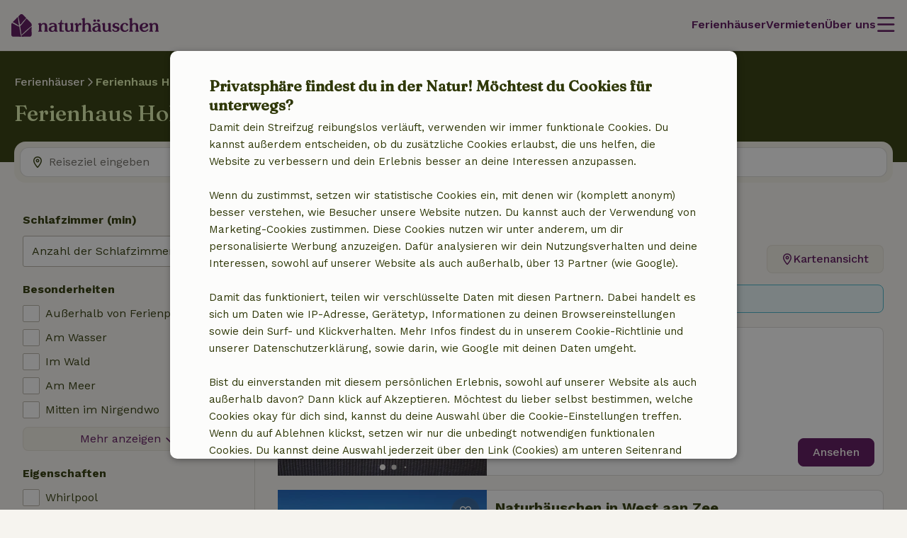

--- FILE ---
content_type: text/html; charset=UTF-8
request_url: https://www.naturhaeuschen.de/ferienhaus-holland-mit-hund
body_size: 69870
content:
<!DOCTYPE html>

<html lang="de" data-language="de" data-locale="de_DE" data-icu-locale="de-DE" data-env="prod" data-deployment-env="prod">
<head>
        
        

<meta name="logged_in" content="false"/>
<meta name="content_group" content="house-overview-popular"/>
<meta name="site_section" content="other"/>
<meta name="user_type" content="unregistered" />
<meta name="currency" content="EUR" />

    <meta name="content-group" content="house-overview-popular"/>

                            <script type='text/javascript'>var _conv_page_type="house-overview";</script>
                <script src="https://cdn-4.convertexperiments.com/js/10041649-10041931.js"></script>
    
        <meta charset="utf-8" />
    <meta http-equiv="X-UA-Compatible" content="IE=edge" /><script type="text/javascript">(window.NREUM||(NREUM={})).init={privacy:{cookies_enabled:true},ajax:{deny_list:[]},feature_flags:["experimental.resources","soft_nav"],performance:{capture_marks:false,capture_detail:false,capture_measures:true},distributed_tracing:{enabled:true}};(window.NREUM||(NREUM={})).loader_config={agentID:"538609534",accountID:"4483571",trustKey:"4483571",licenseKey:"NRJS-31ca1f38c342498cea5",applicationID:"537577888",browserID:"538609534"};;/*! For license information please see nr-loader-rum-1.303.0.min.js.LICENSE.txt */
(()=>{var e,t,r={122:(e,t,r)=>{"use strict";r.d(t,{a:()=>i});var n=r(944);function i(e,t){try{if(!e||"object"!=typeof e)return(0,n.R)(3);if(!t||"object"!=typeof t)return(0,n.R)(4);const r=Object.create(Object.getPrototypeOf(t),Object.getOwnPropertyDescriptors(t)),a=0===Object.keys(r).length?e:r;for(let o in a)if(void 0!==e[o])try{if(null===e[o]){r[o]=null;continue}Array.isArray(e[o])&&Array.isArray(t[o])?r[o]=Array.from(new Set([...e[o],...t[o]])):"object"==typeof e[o]&&"object"==typeof t[o]?r[o]=i(e[o],t[o]):r[o]=e[o]}catch(e){r[o]||(0,n.R)(1,e)}return r}catch(e){(0,n.R)(2,e)}}},154:(e,t,r)=>{"use strict";r.d(t,{OF:()=>c,RI:()=>i,WN:()=>u,bv:()=>a,gm:()=>o,mw:()=>s,sb:()=>d});var n=r(863);const i="undefined"!=typeof window&&!!window.document,a="undefined"!=typeof WorkerGlobalScope&&("undefined"!=typeof self&&self instanceof WorkerGlobalScope&&self.navigator instanceof WorkerNavigator||"undefined"!=typeof globalThis&&globalThis instanceof WorkerGlobalScope&&globalThis.navigator instanceof WorkerNavigator),o=i?window:"undefined"!=typeof WorkerGlobalScope&&("undefined"!=typeof self&&self instanceof WorkerGlobalScope&&self||"undefined"!=typeof globalThis&&globalThis instanceof WorkerGlobalScope&&globalThis),s=Boolean("hidden"===o?.document?.visibilityState),c=/iPad|iPhone|iPod/.test(o.navigator?.userAgent),d=c&&"undefined"==typeof SharedWorker,u=((()=>{const e=o.navigator?.userAgent?.match(/Firefox[/\s](\d+\.\d+)/);Array.isArray(e)&&e.length>=2&&e[1]})(),Date.now()-(0,n.t)())},163:(e,t,r)=>{"use strict";r.d(t,{j:()=>E});var n=r(384),i=r(741);var a=r(555);r(860).K7.genericEvents;const o="experimental.resources",s="register",c=e=>{if(!e||"string"!=typeof e)return!1;try{document.createDocumentFragment().querySelector(e)}catch{return!1}return!0};var d=r(614),u=r(944),l=r(122);const f="[data-nr-mask]",g=e=>(0,l.a)(e,(()=>{const e={feature_flags:[],experimental:{allow_registered_children:!1,resources:!1},mask_selector:"*",block_selector:"[data-nr-block]",mask_input_options:{color:!1,date:!1,"datetime-local":!1,email:!1,month:!1,number:!1,range:!1,search:!1,tel:!1,text:!1,time:!1,url:!1,week:!1,textarea:!1,select:!1,password:!0}};return{ajax:{deny_list:void 0,block_internal:!0,enabled:!0,autoStart:!0},api:{get allow_registered_children(){return e.feature_flags.includes(s)||e.experimental.allow_registered_children},set allow_registered_children(t){e.experimental.allow_registered_children=t},duplicate_registered_data:!1},browser_consent_mode:{enabled:!1},distributed_tracing:{enabled:void 0,exclude_newrelic_header:void 0,cors_use_newrelic_header:void 0,cors_use_tracecontext_headers:void 0,allowed_origins:void 0},get feature_flags(){return e.feature_flags},set feature_flags(t){e.feature_flags=t},generic_events:{enabled:!0,autoStart:!0},harvest:{interval:30},jserrors:{enabled:!0,autoStart:!0},logging:{enabled:!0,autoStart:!0},metrics:{enabled:!0,autoStart:!0},obfuscate:void 0,page_action:{enabled:!0},page_view_event:{enabled:!0,autoStart:!0},page_view_timing:{enabled:!0,autoStart:!0},performance:{capture_marks:!1,capture_measures:!1,capture_detail:!0,resources:{get enabled(){return e.feature_flags.includes(o)||e.experimental.resources},set enabled(t){e.experimental.resources=t},asset_types:[],first_party_domains:[],ignore_newrelic:!0}},privacy:{cookies_enabled:!0},proxy:{assets:void 0,beacon:void 0},session:{expiresMs:d.wk,inactiveMs:d.BB},session_replay:{autoStart:!0,enabled:!1,preload:!1,sampling_rate:10,error_sampling_rate:100,collect_fonts:!1,inline_images:!1,fix_stylesheets:!0,mask_all_inputs:!0,get mask_text_selector(){return e.mask_selector},set mask_text_selector(t){c(t)?e.mask_selector="".concat(t,",").concat(f):""===t||null===t?e.mask_selector=f:(0,u.R)(5,t)},get block_class(){return"nr-block"},get ignore_class(){return"nr-ignore"},get mask_text_class(){return"nr-mask"},get block_selector(){return e.block_selector},set block_selector(t){c(t)?e.block_selector+=",".concat(t):""!==t&&(0,u.R)(6,t)},get mask_input_options(){return e.mask_input_options},set mask_input_options(t){t&&"object"==typeof t?e.mask_input_options={...t,password:!0}:(0,u.R)(7,t)}},session_trace:{enabled:!0,autoStart:!0},soft_navigations:{enabled:!0,autoStart:!0},spa:{enabled:!0,autoStart:!0},ssl:void 0,user_actions:{enabled:!0,elementAttributes:["id","className","tagName","type"]}}})());var p=r(154),h=r(324);let m=0;const v={buildEnv:h.F3,distMethod:h.Xs,version:h.xv,originTime:p.WN},b={consented:!1},y={appMetadata:{},get consented(){return this.session?.state?.consent||b.consented},set consented(e){b.consented=e},customTransaction:void 0,denyList:void 0,disabled:!1,harvester:void 0,isolatedBacklog:!1,isRecording:!1,loaderType:void 0,maxBytes:3e4,obfuscator:void 0,onerror:void 0,ptid:void 0,releaseIds:{},session:void 0,timeKeeper:void 0,registeredEntities:[],jsAttributesMetadata:{bytes:0},get harvestCount(){return++m}},_=e=>{const t=(0,l.a)(e,y),r=Object.keys(v).reduce((e,t)=>(e[t]={value:v[t],writable:!1,configurable:!0,enumerable:!0},e),{});return Object.defineProperties(t,r)};var w=r(701);const x=e=>{const t=e.startsWith("http");e+="/",r.p=t?e:"https://"+e};var S=r(836),k=r(241);const R={accountID:void 0,trustKey:void 0,agentID:void 0,licenseKey:void 0,applicationID:void 0,xpid:void 0},A=e=>(0,l.a)(e,R),T=new Set;function E(e,t={},r,o){let{init:s,info:c,loader_config:d,runtime:u={},exposed:l=!0}=t;if(!c){const e=(0,n.pV)();s=e.init,c=e.info,d=e.loader_config}e.init=g(s||{}),e.loader_config=A(d||{}),c.jsAttributes??={},p.bv&&(c.jsAttributes.isWorker=!0),e.info=(0,a.D)(c);const f=e.init,h=[c.beacon,c.errorBeacon];T.has(e.agentIdentifier)||(f.proxy.assets&&(x(f.proxy.assets),h.push(f.proxy.assets)),f.proxy.beacon&&h.push(f.proxy.beacon),e.beacons=[...h],function(e){const t=(0,n.pV)();Object.getOwnPropertyNames(i.W.prototype).forEach(r=>{const n=i.W.prototype[r];if("function"!=typeof n||"constructor"===n)return;let a=t[r];e[r]&&!1!==e.exposed&&"micro-agent"!==e.runtime?.loaderType&&(t[r]=(...t)=>{const n=e[r](...t);return a?a(...t):n})})}(e),(0,n.US)("activatedFeatures",w.B),e.runSoftNavOverSpa&&=!0===f.soft_navigations.enabled&&f.feature_flags.includes("soft_nav")),u.denyList=[...f.ajax.deny_list||[],...f.ajax.block_internal?h:[]],u.ptid=e.agentIdentifier,u.loaderType=r,e.runtime=_(u),T.has(e.agentIdentifier)||(e.ee=S.ee.get(e.agentIdentifier),e.exposed=l,(0,k.W)({agentIdentifier:e.agentIdentifier,drained:!!w.B?.[e.agentIdentifier],type:"lifecycle",name:"initialize",feature:void 0,data:e.config})),T.add(e.agentIdentifier)}},234:(e,t,r)=>{"use strict";r.d(t,{W:()=>a});var n=r(836),i=r(687);class a{constructor(e,t){this.agentIdentifier=e,this.ee=n.ee.get(e),this.featureName=t,this.blocked=!1}deregisterDrain(){(0,i.x3)(this.agentIdentifier,this.featureName)}}},241:(e,t,r)=>{"use strict";r.d(t,{W:()=>a});var n=r(154);const i="newrelic";function a(e={}){try{n.gm.dispatchEvent(new CustomEvent(i,{detail:e}))}catch(e){}}},261:(e,t,r)=>{"use strict";r.d(t,{$9:()=>d,BL:()=>s,CH:()=>g,Dl:()=>_,Fw:()=>y,PA:()=>m,Pl:()=>n,Pv:()=>k,Tb:()=>l,U2:()=>a,V1:()=>S,Wb:()=>x,bt:()=>b,cD:()=>v,d3:()=>w,dT:()=>c,eY:()=>p,fF:()=>f,hG:()=>i,k6:()=>o,nb:()=>h,o5:()=>u});const n="api-",i="addPageAction",a="addToTrace",o="addRelease",s="finished",c="interaction",d="log",u="noticeError",l="pauseReplay",f="recordCustomEvent",g="recordReplay",p="register",h="setApplicationVersion",m="setCurrentRouteName",v="setCustomAttribute",b="setErrorHandler",y="setPageViewName",_="setUserId",w="start",x="wrapLogger",S="measure",k="consent"},289:(e,t,r)=>{"use strict";r.d(t,{GG:()=>a,Qr:()=>s,sB:()=>o});var n=r(878);function i(){return"undefined"==typeof document||"complete"===document.readyState}function a(e,t){if(i())return e();(0,n.sp)("load",e,t)}function o(e){if(i())return e();(0,n.DD)("DOMContentLoaded",e)}function s(e){if(i())return e();(0,n.sp)("popstate",e)}},324:(e,t,r)=>{"use strict";r.d(t,{F3:()=>i,Xs:()=>a,xv:()=>n});const n="1.303.0",i="PROD",a="CDN"},374:(e,t,r)=>{r.nc=(()=>{try{return document?.currentScript?.nonce}catch(e){}return""})()},384:(e,t,r)=>{"use strict";r.d(t,{NT:()=>o,US:()=>u,Zm:()=>s,bQ:()=>d,dV:()=>c,pV:()=>l});var n=r(154),i=r(863),a=r(910);const o={beacon:"bam.nr-data.net",errorBeacon:"bam.nr-data.net"};function s(){return n.gm.NREUM||(n.gm.NREUM={}),void 0===n.gm.newrelic&&(n.gm.newrelic=n.gm.NREUM),n.gm.NREUM}function c(){let e=s();return e.o||(e.o={ST:n.gm.setTimeout,SI:n.gm.setImmediate||n.gm.setInterval,CT:n.gm.clearTimeout,XHR:n.gm.XMLHttpRequest,REQ:n.gm.Request,EV:n.gm.Event,PR:n.gm.Promise,MO:n.gm.MutationObserver,FETCH:n.gm.fetch,WS:n.gm.WebSocket},(0,a.i)(...Object.values(e.o))),e}function d(e,t){let r=s();r.initializedAgents??={},t.initializedAt={ms:(0,i.t)(),date:new Date},r.initializedAgents[e]=t}function u(e,t){s()[e]=t}function l(){return function(){let e=s();const t=e.info||{};e.info={beacon:o.beacon,errorBeacon:o.errorBeacon,...t}}(),function(){let e=s();const t=e.init||{};e.init={...t}}(),c(),function(){let e=s();const t=e.loader_config||{};e.loader_config={...t}}(),s()}},389:(e,t,r)=>{"use strict";function n(e,t=500,r={}){const n=r?.leading||!1;let i;return(...r)=>{n&&void 0===i&&(e.apply(this,r),i=setTimeout(()=>{i=clearTimeout(i)},t)),n||(clearTimeout(i),i=setTimeout(()=>{e.apply(this,r)},t))}}function i(e){let t=!1;return(...r)=>{t||(t=!0,e.apply(this,r))}}r.d(t,{J:()=>i,s:()=>n})},555:(e,t,r)=>{"use strict";r.d(t,{D:()=>s,f:()=>o});var n=r(384),i=r(122);const a={beacon:n.NT.beacon,errorBeacon:n.NT.errorBeacon,licenseKey:void 0,applicationID:void 0,sa:void 0,queueTime:void 0,applicationTime:void 0,ttGuid:void 0,user:void 0,account:void 0,product:void 0,extra:void 0,jsAttributes:{},userAttributes:void 0,atts:void 0,transactionName:void 0,tNamePlain:void 0};function o(e){try{return!!e.licenseKey&&!!e.errorBeacon&&!!e.applicationID}catch(e){return!1}}const s=e=>(0,i.a)(e,a)},566:(e,t,r)=>{"use strict";r.d(t,{LA:()=>s,bz:()=>o});var n=r(154);const i="xxxxxxxx-xxxx-4xxx-yxxx-xxxxxxxxxxxx";function a(e,t){return e?15&e[t]:16*Math.random()|0}function o(){const e=n.gm?.crypto||n.gm?.msCrypto;let t,r=0;return e&&e.getRandomValues&&(t=e.getRandomValues(new Uint8Array(30))),i.split("").map(e=>"x"===e?a(t,r++).toString(16):"y"===e?(3&a()|8).toString(16):e).join("")}function s(e){const t=n.gm?.crypto||n.gm?.msCrypto;let r,i=0;t&&t.getRandomValues&&(r=t.getRandomValues(new Uint8Array(e)));const o=[];for(var s=0;s<e;s++)o.push(a(r,i++).toString(16));return o.join("")}},606:(e,t,r)=>{"use strict";r.d(t,{i:()=>a});var n=r(908);a.on=o;var i=a.handlers={};function a(e,t,r,a){o(a||n.d,i,e,t,r)}function o(e,t,r,i,a){a||(a="feature"),e||(e=n.d);var o=t[a]=t[a]||{};(o[r]=o[r]||[]).push([e,i])}},607:(e,t,r)=>{"use strict";r.d(t,{W:()=>n});const n=(0,r(566).bz)()},614:(e,t,r)=>{"use strict";r.d(t,{BB:()=>o,H3:()=>n,g:()=>d,iL:()=>c,tS:()=>s,uh:()=>i,wk:()=>a});const n="NRBA",i="SESSION",a=144e5,o=18e5,s={STARTED:"session-started",PAUSE:"session-pause",RESET:"session-reset",RESUME:"session-resume",UPDATE:"session-update"},c={SAME_TAB:"same-tab",CROSS_TAB:"cross-tab"},d={OFF:0,FULL:1,ERROR:2}},630:(e,t,r)=>{"use strict";r.d(t,{T:()=>n});const n=r(860).K7.pageViewEvent},646:(e,t,r)=>{"use strict";r.d(t,{y:()=>n});class n{constructor(e){this.contextId=e}}},687:(e,t,r)=>{"use strict";r.d(t,{Ak:()=>d,Ze:()=>f,x3:()=>u});var n=r(241),i=r(836),a=r(606),o=r(860),s=r(646);const c={};function d(e,t){const r={staged:!1,priority:o.P3[t]||0};l(e),c[e].get(t)||c[e].set(t,r)}function u(e,t){e&&c[e]&&(c[e].get(t)&&c[e].delete(t),p(e,t,!1),c[e].size&&g(e))}function l(e){if(!e)throw new Error("agentIdentifier required");c[e]||(c[e]=new Map)}function f(e="",t="feature",r=!1){if(l(e),!e||!c[e].get(t)||r)return p(e,t);c[e].get(t).staged=!0,g(e)}function g(e){const t=Array.from(c[e]);t.every(([e,t])=>t.staged)&&(t.sort((e,t)=>e[1].priority-t[1].priority),t.forEach(([t])=>{c[e].delete(t),p(e,t)}))}function p(e,t,r=!0){const o=e?i.ee.get(e):i.ee,c=a.i.handlers;if(!o.aborted&&o.backlog&&c){if((0,n.W)({agentIdentifier:e,type:"lifecycle",name:"drain",feature:t}),r){const e=o.backlog[t],r=c[t];if(r){for(let t=0;e&&t<e.length;++t)h(e[t],r);Object.entries(r).forEach(([e,t])=>{Object.values(t||{}).forEach(t=>{t[0]?.on&&t[0]?.context()instanceof s.y&&t[0].on(e,t[1])})})}}o.isolatedBacklog||delete c[t],o.backlog[t]=null,o.emit("drain-"+t,[])}}function h(e,t){var r=e[1];Object.values(t[r]||{}).forEach(t=>{var r=e[0];if(t[0]===r){var n=t[1],i=e[3],a=e[2];n.apply(i,a)}})}},699:(e,t,r)=>{"use strict";r.d(t,{It:()=>a,KC:()=>s,No:()=>i,qh:()=>o});var n=r(860);const i=16e3,a=1e6,o="SESSION_ERROR",s={[n.K7.logging]:!0,[n.K7.genericEvents]:!1,[n.K7.jserrors]:!1,[n.K7.ajax]:!1}},701:(e,t,r)=>{"use strict";r.d(t,{B:()=>a,t:()=>o});var n=r(241);const i=new Set,a={};function o(e,t){const r=t.agentIdentifier;a[r]??={},e&&"object"==typeof e&&(i.has(r)||(t.ee.emit("rumresp",[e]),a[r]=e,i.add(r),(0,n.W)({agentIdentifier:r,loaded:!0,drained:!0,type:"lifecycle",name:"load",feature:void 0,data:e})))}},741:(e,t,r)=>{"use strict";r.d(t,{W:()=>a});var n=r(944),i=r(261);class a{#e(e,...t){if(this[e]!==a.prototype[e])return this[e](...t);(0,n.R)(35,e)}addPageAction(e,t){return this.#e(i.hG,e,t)}register(e){return this.#e(i.eY,e)}recordCustomEvent(e,t){return this.#e(i.fF,e,t)}setPageViewName(e,t){return this.#e(i.Fw,e,t)}setCustomAttribute(e,t,r){return this.#e(i.cD,e,t,r)}noticeError(e,t){return this.#e(i.o5,e,t)}setUserId(e){return this.#e(i.Dl,e)}setApplicationVersion(e){return this.#e(i.nb,e)}setErrorHandler(e){return this.#e(i.bt,e)}addRelease(e,t){return this.#e(i.k6,e,t)}log(e,t){return this.#e(i.$9,e,t)}start(){return this.#e(i.d3)}finished(e){return this.#e(i.BL,e)}recordReplay(){return this.#e(i.CH)}pauseReplay(){return this.#e(i.Tb)}addToTrace(e){return this.#e(i.U2,e)}setCurrentRouteName(e){return this.#e(i.PA,e)}interaction(e){return this.#e(i.dT,e)}wrapLogger(e,t,r){return this.#e(i.Wb,e,t,r)}measure(e,t){return this.#e(i.V1,e,t)}consent(e){return this.#e(i.Pv,e)}}},773:(e,t,r)=>{"use strict";r.d(t,{z_:()=>a,XG:()=>s,TZ:()=>n,rs:()=>i,xV:()=>o});r(154),r(566),r(384);const n=r(860).K7.metrics,i="sm",a="cm",o="storeSupportabilityMetrics",s="storeEventMetrics"},782:(e,t,r)=>{"use strict";r.d(t,{T:()=>n});const n=r(860).K7.pageViewTiming},836:(e,t,r)=>{"use strict";r.d(t,{P:()=>s,ee:()=>c});var n=r(384),i=r(990),a=r(646),o=r(607);const s="nr@context:".concat(o.W),c=function e(t,r){var n={},o={},u={},l=!1;try{l=16===r.length&&d.initializedAgents?.[r]?.runtime.isolatedBacklog}catch(e){}var f={on:p,addEventListener:p,removeEventListener:function(e,t){var r=n[e];if(!r)return;for(var i=0;i<r.length;i++)r[i]===t&&r.splice(i,1)},emit:function(e,r,n,i,a){!1!==a&&(a=!0);if(c.aborted&&!i)return;t&&a&&t.emit(e,r,n);var s=g(n);h(e).forEach(e=>{e.apply(s,r)});var d=v()[o[e]];d&&d.push([f,e,r,s]);return s},get:m,listeners:h,context:g,buffer:function(e,t){const r=v();if(t=t||"feature",f.aborted)return;Object.entries(e||{}).forEach(([e,n])=>{o[n]=t,t in r||(r[t]=[])})},abort:function(){f._aborted=!0,Object.keys(f.backlog).forEach(e=>{delete f.backlog[e]})},isBuffering:function(e){return!!v()[o[e]]},debugId:r,backlog:l?{}:t&&"object"==typeof t.backlog?t.backlog:{},isolatedBacklog:l};return Object.defineProperty(f,"aborted",{get:()=>{let e=f._aborted||!1;return e||(t&&(e=t.aborted),e)}}),f;function g(e){return e&&e instanceof a.y?e:e?(0,i.I)(e,s,()=>new a.y(s)):new a.y(s)}function p(e,t){n[e]=h(e).concat(t)}function h(e){return n[e]||[]}function m(t){return u[t]=u[t]||e(f,t)}function v(){return f.backlog}}(void 0,"globalEE"),d=(0,n.Zm)();d.ee||(d.ee=c)},843:(e,t,r)=>{"use strict";r.d(t,{u:()=>i});var n=r(878);function i(e,t=!1,r,i){(0,n.DD)("visibilitychange",function(){if(t)return void("hidden"===document.visibilityState&&e());e(document.visibilityState)},r,i)}},860:(e,t,r)=>{"use strict";r.d(t,{$J:()=>u,K7:()=>c,P3:()=>d,XX:()=>i,Yy:()=>s,df:()=>a,qY:()=>n,v4:()=>o});const n="events",i="jserrors",a="browser/blobs",o="rum",s="browser/logs",c={ajax:"ajax",genericEvents:"generic_events",jserrors:i,logging:"logging",metrics:"metrics",pageAction:"page_action",pageViewEvent:"page_view_event",pageViewTiming:"page_view_timing",sessionReplay:"session_replay",sessionTrace:"session_trace",softNav:"soft_navigations",spa:"spa"},d={[c.pageViewEvent]:1,[c.pageViewTiming]:2,[c.metrics]:3,[c.jserrors]:4,[c.spa]:5,[c.ajax]:6,[c.sessionTrace]:7,[c.softNav]:8,[c.sessionReplay]:9,[c.logging]:10,[c.genericEvents]:11},u={[c.pageViewEvent]:o,[c.pageViewTiming]:n,[c.ajax]:n,[c.spa]:n,[c.softNav]:n,[c.metrics]:i,[c.jserrors]:i,[c.sessionTrace]:a,[c.sessionReplay]:a,[c.logging]:s,[c.genericEvents]:"ins"}},863:(e,t,r)=>{"use strict";function n(){return Math.floor(performance.now())}r.d(t,{t:()=>n})},878:(e,t,r)=>{"use strict";function n(e,t){return{capture:e,passive:!1,signal:t}}function i(e,t,r=!1,i){window.addEventListener(e,t,n(r,i))}function a(e,t,r=!1,i){document.addEventListener(e,t,n(r,i))}r.d(t,{DD:()=>a,jT:()=>n,sp:()=>i})},908:(e,t,r)=>{"use strict";r.d(t,{d:()=>n,p:()=>i});var n=r(836).ee.get("handle");function i(e,t,r,i,a){a?(a.buffer([e],i),a.emit(e,t,r)):(n.buffer([e],i),n.emit(e,t,r))}},910:(e,t,r)=>{"use strict";r.d(t,{i:()=>a});var n=r(944);const i=new Map;function a(...e){return e.every(e=>{if(i.has(e))return i.get(e);const t="function"==typeof e&&e.toString().includes("[native code]");return t||(0,n.R)(64,e?.name||e?.toString()),i.set(e,t),t})}},944:(e,t,r)=>{"use strict";r.d(t,{R:()=>i});var n=r(241);function i(e,t){"function"==typeof console.debug&&(console.debug("New Relic Warning: https://github.com/newrelic/newrelic-browser-agent/blob/main/docs/warning-codes.md#".concat(e),t),(0,n.W)({agentIdentifier:null,drained:null,type:"data",name:"warn",feature:"warn",data:{code:e,secondary:t}}))}},990:(e,t,r)=>{"use strict";r.d(t,{I:()=>i});var n=Object.prototype.hasOwnProperty;function i(e,t,r){if(n.call(e,t))return e[t];var i=r();if(Object.defineProperty&&Object.keys)try{return Object.defineProperty(e,t,{value:i,writable:!0,enumerable:!1}),i}catch(e){}return e[t]=i,i}}},n={};function i(e){var t=n[e];if(void 0!==t)return t.exports;var a=n[e]={exports:{}};return r[e](a,a.exports,i),a.exports}i.m=r,i.d=(e,t)=>{for(var r in t)i.o(t,r)&&!i.o(e,r)&&Object.defineProperty(e,r,{enumerable:!0,get:t[r]})},i.f={},i.e=e=>Promise.all(Object.keys(i.f).reduce((t,r)=>(i.f[r](e,t),t),[])),i.u=e=>"nr-rum-1.303.0.min.js",i.o=(e,t)=>Object.prototype.hasOwnProperty.call(e,t),e={},t="NRBA-1.303.0.PROD:",i.l=(r,n,a,o)=>{if(e[r])e[r].push(n);else{var s,c;if(void 0!==a)for(var d=document.getElementsByTagName("script"),u=0;u<d.length;u++){var l=d[u];if(l.getAttribute("src")==r||l.getAttribute("data-webpack")==t+a){s=l;break}}if(!s){c=!0;var f={296:"sha512-DjFbtykbDCyUDGsp+l/dYhH0LhW/Jv9sDnc+aleTRmpV1ZRfyOeip4Sv4USz3Fk0DZCWshsM7d24cTr9Xf3L/A=="};(s=document.createElement("script")).charset="utf-8",i.nc&&s.setAttribute("nonce",i.nc),s.setAttribute("data-webpack",t+a),s.src=r,0!==s.src.indexOf(window.location.origin+"/")&&(s.crossOrigin="anonymous"),f[o]&&(s.integrity=f[o])}e[r]=[n];var g=(t,n)=>{s.onerror=s.onload=null,clearTimeout(p);var i=e[r];if(delete e[r],s.parentNode&&s.parentNode.removeChild(s),i&&i.forEach(e=>e(n)),t)return t(n)},p=setTimeout(g.bind(null,void 0,{type:"timeout",target:s}),12e4);s.onerror=g.bind(null,s.onerror),s.onload=g.bind(null,s.onload),c&&document.head.appendChild(s)}},i.r=e=>{"undefined"!=typeof Symbol&&Symbol.toStringTag&&Object.defineProperty(e,Symbol.toStringTag,{value:"Module"}),Object.defineProperty(e,"__esModule",{value:!0})},i.p="https://js-agent.newrelic.com/",(()=>{var e={374:0,840:0};i.f.j=(t,r)=>{var n=i.o(e,t)?e[t]:void 0;if(0!==n)if(n)r.push(n[2]);else{var a=new Promise((r,i)=>n=e[t]=[r,i]);r.push(n[2]=a);var o=i.p+i.u(t),s=new Error;i.l(o,r=>{if(i.o(e,t)&&(0!==(n=e[t])&&(e[t]=void 0),n)){var a=r&&("load"===r.type?"missing":r.type),o=r&&r.target&&r.target.src;s.message="Loading chunk "+t+" failed.\n("+a+": "+o+")",s.name="ChunkLoadError",s.type=a,s.request=o,n[1](s)}},"chunk-"+t,t)}};var t=(t,r)=>{var n,a,[o,s,c]=r,d=0;if(o.some(t=>0!==e[t])){for(n in s)i.o(s,n)&&(i.m[n]=s[n]);if(c)c(i)}for(t&&t(r);d<o.length;d++)a=o[d],i.o(e,a)&&e[a]&&e[a][0](),e[a]=0},r=self["webpackChunk:NRBA-1.303.0.PROD"]=self["webpackChunk:NRBA-1.303.0.PROD"]||[];r.forEach(t.bind(null,0)),r.push=t.bind(null,r.push.bind(r))})(),(()=>{"use strict";i(374);var e=i(566),t=i(741);class r extends t.W{agentIdentifier=(0,e.LA)(16)}var n=i(860);const a=Object.values(n.K7);var o=i(163);var s=i(908),c=i(863),d=i(261),u=i(241),l=i(944),f=i(701),g=i(773);function p(e,t,i,a){const o=a||i;!o||o[e]&&o[e]!==r.prototype[e]||(o[e]=function(){(0,s.p)(g.xV,["API/"+e+"/called"],void 0,n.K7.metrics,i.ee),(0,u.W)({agentIdentifier:i.agentIdentifier,drained:!!f.B?.[i.agentIdentifier],type:"data",name:"api",feature:d.Pl+e,data:{}});try{return t.apply(this,arguments)}catch(e){(0,l.R)(23,e)}})}function h(e,t,r,n,i){const a=e.info;null===r?delete a.jsAttributes[t]:a.jsAttributes[t]=r,(i||null===r)&&(0,s.p)(d.Pl+n,[(0,c.t)(),t,r],void 0,"session",e.ee)}var m=i(687),v=i(234),b=i(289),y=i(154),_=i(384);const w=e=>y.RI&&!0===e?.privacy.cookies_enabled;function x(e){return!!(0,_.dV)().o.MO&&w(e)&&!0===e?.session_trace.enabled}var S=i(389),k=i(699);class R extends v.W{constructor(e,t){super(e.agentIdentifier,t),this.agentRef=e,this.abortHandler=void 0,this.featAggregate=void 0,this.loadedSuccessfully=void 0,this.onAggregateImported=new Promise(e=>{this.loadedSuccessfully=e}),this.deferred=Promise.resolve(),!1===e.init[this.featureName].autoStart?this.deferred=new Promise((t,r)=>{this.ee.on("manual-start-all",(0,S.J)(()=>{(0,m.Ak)(e.agentIdentifier,this.featureName),t()}))}):(0,m.Ak)(e.agentIdentifier,t)}importAggregator(e,t,r={}){if(this.featAggregate)return;const n=async()=>{let n;await this.deferred;try{if(w(e.init)){const{setupAgentSession:t}=await i.e(296).then(i.bind(i,305));n=t(e)}}catch(e){(0,l.R)(20,e),this.ee.emit("internal-error",[e]),(0,s.p)(k.qh,[e],void 0,this.featureName,this.ee)}try{if(!this.#t(this.featureName,n,e.init))return(0,m.Ze)(this.agentIdentifier,this.featureName),void this.loadedSuccessfully(!1);const{Aggregate:i}=await t();this.featAggregate=new i(e,r),e.runtime.harvester.initializedAggregates.push(this.featAggregate),this.loadedSuccessfully(!0)}catch(e){(0,l.R)(34,e),this.abortHandler?.(),(0,m.Ze)(this.agentIdentifier,this.featureName,!0),this.loadedSuccessfully(!1),this.ee&&this.ee.abort()}};y.RI?(0,b.GG)(()=>n(),!0):n()}#t(e,t,r){if(this.blocked)return!1;switch(e){case n.K7.sessionReplay:return x(r)&&!!t;case n.K7.sessionTrace:return!!t;default:return!0}}}var A=i(630),T=i(614);class E extends R{static featureName=A.T;constructor(e){var t;super(e,A.T),this.setupInspectionEvents(e.agentIdentifier),t=e,p(d.Fw,function(e,r){"string"==typeof e&&("/"!==e.charAt(0)&&(e="/"+e),t.runtime.customTransaction=(r||"http://custom.transaction")+e,(0,s.p)(d.Pl+d.Fw,[(0,c.t)()],void 0,void 0,t.ee))},t),this.importAggregator(e,()=>i.e(296).then(i.bind(i,108)))}setupInspectionEvents(e){const t=(t,r)=>{t&&(0,u.W)({agentIdentifier:e,timeStamp:t.timeStamp,loaded:"complete"===t.target.readyState,type:"window",name:r,data:t.target.location+""})};(0,b.sB)(e=>{t(e,"DOMContentLoaded")}),(0,b.GG)(e=>{t(e,"load")}),(0,b.Qr)(e=>{t(e,"navigate")}),this.ee.on(T.tS.UPDATE,(t,r)=>{(0,u.W)({agentIdentifier:e,type:"lifecycle",name:"session",data:r})})}}var N=i(843),j=i(878),I=i(782);class P extends R{static featureName=I.T;constructor(e){super(e,I.T),y.RI&&((0,N.u)(()=>(0,s.p)("docHidden",[(0,c.t)()],void 0,I.T,this.ee),!0),(0,j.sp)("pagehide",()=>(0,s.p)("winPagehide",[(0,c.t)()],void 0,I.T,this.ee)),this.importAggregator(e,()=>i.e(296).then(i.bind(i,350))))}}class O extends R{static featureName=g.TZ;constructor(e){super(e,g.TZ),y.RI&&document.addEventListener("securitypolicyviolation",e=>{(0,s.p)(g.xV,["Generic/CSPViolation/Detected"],void 0,this.featureName,this.ee)}),this.importAggregator(e,()=>i.e(296).then(i.bind(i,623)))}}new class extends r{constructor(e){var t;(super(),y.gm)?(this.features={},(0,_.bQ)(this.agentIdentifier,this),this.desiredFeatures=new Set(e.features||[]),this.desiredFeatures.add(E),this.runSoftNavOverSpa=[...this.desiredFeatures].some(e=>e.featureName===n.K7.softNav),(0,o.j)(this,e,e.loaderType||"agent"),t=this,p(d.cD,function(e,r,n=!1){if("string"==typeof e){if(["string","number","boolean"].includes(typeof r)||null===r)return h(t,e,r,d.cD,n);(0,l.R)(40,typeof r)}else(0,l.R)(39,typeof e)},t),function(e){p(d.Dl,function(t){if("string"==typeof t||null===t)return h(e,"enduser.id",t,d.Dl,!0);(0,l.R)(41,typeof t)},e)}(this),function(e){p(d.nb,function(t){if("string"==typeof t||null===t)return h(e,"application.version",t,d.nb,!1);(0,l.R)(42,typeof t)},e)}(this),function(e){p(d.d3,function(){e.ee.emit("manual-start-all")},e)}(this),function(e){p(d.Pv,function(t=!0){if("boolean"==typeof t){if((0,s.p)(d.Pl+d.Pv,[t],void 0,"session",e.ee),e.runtime.consented=t,t){const t=e.features.page_view_event;t.onAggregateImported.then(e=>{const r=t.featAggregate;e&&!r.sentRum&&r.sendRum()})}}else(0,l.R)(65,typeof t)},e)}(this),this.run()):(0,l.R)(21)}get config(){return{info:this.info,init:this.init,loader_config:this.loader_config,runtime:this.runtime}}get api(){return this}run(){try{const e=function(e){const t={};return a.forEach(r=>{t[r]=!!e[r]?.enabled}),t}(this.init),t=[...this.desiredFeatures];t.sort((e,t)=>n.P3[e.featureName]-n.P3[t.featureName]),t.forEach(t=>{if(!e[t.featureName]&&t.featureName!==n.K7.pageViewEvent)return;if(this.runSoftNavOverSpa&&t.featureName===n.K7.spa)return;if(!this.runSoftNavOverSpa&&t.featureName===n.K7.softNav)return;const r=function(e){switch(e){case n.K7.ajax:return[n.K7.jserrors];case n.K7.sessionTrace:return[n.K7.ajax,n.K7.pageViewEvent];case n.K7.sessionReplay:return[n.K7.sessionTrace];case n.K7.pageViewTiming:return[n.K7.pageViewEvent];default:return[]}}(t.featureName).filter(e=>!(e in this.features));r.length>0&&(0,l.R)(36,{targetFeature:t.featureName,missingDependencies:r}),this.features[t.featureName]=new t(this)})}catch(e){(0,l.R)(22,e);for(const e in this.features)this.features[e].abortHandler?.();const t=(0,_.Zm)();delete t.initializedAgents[this.agentIdentifier]?.features,delete this.sharedAggregator;return t.ee.get(this.agentIdentifier).abort(),!1}}}({features:[E,P,O],loaderType:"lite"})})()})();</script>
    <meta name="viewport" content="width=device-width, initial-scale=1.0, interactive-widget=resizes-content">

    <link rel="apple-touch-icon" sizes="180x180" href="/apple-touch-icon.png?v=_1f36658df75f31f5dc0d539d1e6b6edb">
    <link rel="icon" type="image/x-icon" sizes="32x32" href="/favicon-32x32.png?v=_1f36658df75f31f5dc0d539d1e6b6edb">
    <link rel="icon" type="image/x-icon" sizes="16x16" href="/favicon-16x16.png?v=_1f36658df75f31f5dc0d539d1e6b6edb">
    <link rel="manifest" href="/site.de_DE.webmanifest?v=_1f36658df75f31f5dc0d539d1e6b6edb">
    <link rel="mask-icon" href="/safari-pinned-tab.svg?v=_1f36658df75f31f5dc0d539d1e6b6edb" color="#225544">
    <meta name="apple-mobile-web-app-title" content="Naturhäuschen.de">
    <meta name="application-name" content="Naturhäuschen.de">
    <meta name="mobile-web-app-capable" value="yes">
    <meta name="msapplication-TileColor" content="#ffffff">
    <meta name="theme-color" content="#f6f4ef">

    <link rel="dns-prefetch" href="https://www.google-analytics.com">
    <link rel="dns-prefetch" href="https://connect.facebook.net">
    <link rel="dns-prefetch" href="https://stats.g.doubleclick.net">
    <link rel="dns-prefetch" href="https://assets.nature.house">

    
    
<script>
    window.dataLayer = window.dataLayer || [];
</script>

    <!-- Google Tag Manager -->
    <script>(function(w, d, s, l, i) {
            w[l] = w[l] || [];
            w[l].push({ 'gtm.start': new Date().getTime(), event: 'gtm.js' });
            var f = d.getElementsByTagName(s)[0], j = d.createElement(s);
            j.async = true;
            j.src = 'https://www.naturhaeuschen.de/metrics/2qlvroykgji.js?' + i;
            f.parentNode.insertBefore(j, f);
        })(window, document, 'script', 'dataLayer', '7=AA5aLC0iXyE%2FLSlTKTUhUB9XVUVISRYYVAQGHwwaAB4cAxQBHEEcGk8ZCBtEQB8THRgOCAo%3D');</script>
    <!-- End Google Tag Manager -->

    <title>Ferienhaus mit Hund in Holland buchen | Naturhäuschen.de</title>

    <meta name="description" content="Auf der Suche nach einer tierfreundlichen Ferienunterkunft in Holland ? Naturhäuschen.de bietet schöne Unterkünfte in Holland an. Buche jetzt und erlebe eine schöne Zeit."/>

        
    <link rel="dns-prefetch" href="https://images.nature.house">

    
            <script type="application/ld+json">
            {
                "@context": "https://schema.org",
                "@type": "BreadcrumbList",
                "itemListElement":
                [
                                            {
                            "@type": "ListItem",
                            "position": 1,
                            "name": "Ferienhäuser",
                            "item": "https://www.naturhaeuschen.de/ferienhauser"
                        } ,
                                            {
                            "@type": "ListItem",
                            "position": 2,
                            "name": "Ferienhaus Holland mit hund",
                            "item": "https://www.naturhaeuschen.de/ferienhaus-holland-mit-hund"
                        } 
                                    ]
            }
        </script>
    
    



                    
    
    <meta property="og:type" content="website" />
<meta property="og:site_name" content="Naturhäuschen.de" />
<meta property="og:title" content="Ferienhaus mit Hund in Holland buchen | Naturhäuschen.de"/><meta property="og:url" content="https://www.naturhaeuschen.de/ferienhaus-holland-mit-hund" /><meta property="og:description" content="Auf der Suche nach einer tierfreundlichen Ferienunterkunft in Holland ? Naturhäuschen.de bietet schöne Unterkünfte in Holland an. Buche jetzt und erlebe eine schöne Zeit."/><meta property="og:image" content="https://nature.house/cdn-cgi/imagedelivery/8Ahqf8RmIwfc0e1N5qGmxg/f35d2b70-f605-42fa-97a4-5d2c6a283500/rotate=0"/>
<meta name="twitter:card" content="summary_large_image" />
<meta name="twitter:site" content="@natuurhuisje" />
<meta property="twitter:title" content="Ferienhaus mit Hund in Holland buchen | Naturhäuschen.de"/><meta property="twitter:description" content="Auf der Suche nach einer tierfreundlichen Ferienunterkunft in Holland ? Naturhäuschen.de bietet schöne Unterkünfte in Holland an. Buche jetzt und erlebe eine schöne Zeit."/><meta property="twitter:image" content="https://nature.house/cdn-cgi/imagedelivery/8Ahqf8RmIwfc0e1N5qGmxg/f35d2b70-f605-42fa-97a4-5d2c6a283500/rotate=0"/>
    <link rel="canonical" href="https://www.naturhaeuschen.de/ferienhaus-holland-mit-hund"/>
    
    
                <link rel="stylesheet" href="https://assets.nature.house/build/1091.36269640.css"><link rel="stylesheet" href="https://assets.nature.house/build/8198.9245ed4e.css"><link rel="stylesheet" href="https://assets.nature.house/build/4441.4592c2ea.css"><link rel="stylesheet" href="https://assets.nature.house/build/app.0b5ca53b.css">
    
    <link rel="stylesheet" href="https://assets.nature.house/build/7856.ee226f24.css"><link rel="stylesheet" href="https://assets.nature.house/build/search.44be7929.css">

    <link rel="preconnect" href="https://assets.nature.house" crossorigin/>
    <link
        rel="preload"
        href="https://assets.nature.house/design-system/v4.52.0/fonts/fraunces/fraunces.woff2"
        as="font"
        type="font/woff2"
        crossorigin="anonymous"
    />

    <link
        rel="preload"
        href="https://assets.nature.house/design-system/v4.52.0/fonts/fraunces/fraunces-italic.woff2"
        as="font"
        type="font/woff2"
        crossorigin="anonymous"
    />

    <link
        rel="preload"
        href="https://assets.nature.house/design-system/v4.52.0/fonts/work-sans/work-sans.woff2"
        as="font"
        type="font/woff2"
        crossorigin="anonymous"
    />

    <link
        rel="preload"
        href="https://assets.nature.house/design-system/v4.52.0/fonts/work-sans/work-sans-italic.woff2"
        as="font"
        type="font/woff2"
        crossorigin="anonymous"
    />

    <link
        rel="preload"
        href="https://assets.nature.house/design-system/v4.52.0/fonts/font-awesome/fa-brands-400.woff2"
        as="font"
        type="font/woff2"
        crossorigin="anonymous"
    />

    <link
        rel="preload"
        href="https://assets.nature.house/design-system/v4.52.0/fonts/font-awesome/fa-light-300.woff2"
        as="font"
        type="font/woff2"
        crossorigin="anonymous"
    />

    <link
        rel="preload"
        href="https://assets.nature.house/design-system/v4.52.0/fonts/font-awesome/fa-regular-400.woff2"
        as="font"
        type="font/woff2"
        crossorigin="anonymous"
    />

    <link
        rel="preload"
        href="https://assets.nature.house/design-system/v4.52.0/fonts/font-awesome/fa-solid-900.woff2"
        as="font"
        type="font/woff2"
        crossorigin="anonymous"
    />

            <script>window.logUrl = 'https://handle-js-log-43ai52v45a-ew.a.run.app'</script>
            <script>
        window.queryParams = {"popular":"ferienhaus-holland-mit-hund","bedrooms":"all","country":"4","facilities":"huisdieren","flexibleArrivalDate":"0","limit":20,"language":"de"};
    </script>
</head>

        <body class="  footerIsSticky homepage-search-feature">
    <!-- Google Tag Manager (noscript) -->
<noscript><iframe src="https://www.googletagmanager.com/ns.html?id="
                  height="0" width="0" style="display:none;visibility:hidden"></iframe></noscript>
<!-- End Google Tag Manager (noscript) -->


                        
            
            <header class="nh-header nh-header--website nh-header--no-shadow " data-header-topbar>
    
    
    
    
    
    
    
    
    
    
    
<nh-navigation
        class="nh-navigation">
    <div class="nh-navigation__container">
        <div class="nh-navigation__logo-container">
            <a class="nh-navigation__logo" href="/">
                                    <img
                        is="nh-image"src="https://www.naturhaeuschen.de/images/logos/no_tagline/naturhauschen.svg?v=_e0b27b1c2bdc03c897b44d659b53ed0f"alt="Nature House - Let nature wake you up"                    />
                            </a>
        </div>
        <ul class="nh-navigation__menu" >
                            <li class="nh-navigation__menu__item">
                                                                                                                            
<a
    class="nh-nav-option"
    href=/ferienhauser>
    <span class="nh-nav-option__label">
                Ferienhäuser    </span>
</a>
                                    </li>
                            <li class="nh-navigation__menu__item">
                                                                                                                            
<a
    class="nh-nav-option"
    href=/vermieten data-testid="start-renting-out">
    <span class="nh-nav-option__label">
                Vermieten    </span>
</a>
                                    </li>
                            <li class="nh-navigation__menu__item">
                                                                                                                            
<a
    class="nh-nav-option"
    href=/unserkonzept>
    <span class="nh-nav-option__label">
                Über uns    </span>
</a>
                                    </li>
                    </ul>
                                                

<nh-navigation-dropdown class="nh-navigation-dropdown" >
                
<button
    class="nh-nav-option nh-nav-option--dropdown"
     data-testid="dropdown-menu" data-role="dropdown">
    <span class="nh-nav-option__label">
                                                    
        
            <div
            class="nh-icon"style="--icon-size: 1.75rem;"        >
            <span class="nh-icon__menu"></span>
        </div>
    
                    </span>
</button>
        <div class="nh-navigation-dropdown__menu" data-role="content">
        <ul class="nh-navigation-dropdown__menu__list nh-navigation-dropdown__menu__list--mobile">
                                                                        <li data-is-landlord="true" data-logged-in="true">
            

<a class="nh-anchor nh-dropdown-menu__item"href="/landlord/dashboard"><span class="nh-dropdown-menu__item__label">Meine Vermieter Übersicht</span></a>
                    </li>
                                                            <li data-logged-in="true" data-testid="my-account-link">
            

<a class="nh-anchor nh-dropdown-menu__item"href="/konto/meine-ubersicht"><span class="nh-dropdown-menu__item__label">Mein Benutzerkonto</span></a>
                    </li>
                                                            <li data-logged-in="true">
            

<a class="nh-anchor nh-dropdown-menu__item"href="/konto/meine-buchungen"><span class="nh-dropdown-menu__item__label">Buchungen</span></a>
                    </li>
                                                            <li data-logged-in="true">
            

<a class="nh-anchor nh-dropdown-menu__item"href="/konto/meine-daten"><span class="nh-dropdown-menu__item__label">Mein Profil</span></a>
                    </li>
                                                            <li data-logged-in="true" data-testid="log-out-menu">
            

<a class="nh-anchor nh-dropdown-menu__item"href="/uitloggen"><span class="nh-dropdown-menu__item__label">Abmelden</span></a>
                    </li>
                                                            <li data-logged-in="false" data-cy="login-link" data-role="login-link" data-testid="login-link">
            

<a class="nh-anchor nh-dropdown-menu__item"href="/konto/login"><span class="nh-dropdown-menu__item__label">Einloggen</span></a>
                    </li>
                                                            <li data-logged-in="false" data-testid="register-link">
            

<a class="nh-anchor nh-dropdown-menu__item"href="/konto/registrieren"><span class="nh-dropdown-menu__item__label">Registrieren</span></a>
                    </li>
    
        </ul>
        <ul class="nh-navigation-dropdown__menu__list nh-navigation-dropdown__menu__list--desktop">
                                                                        <li data-is-landlord="true" data-logged-in="true">
            

<a class="nh-anchor nh-dropdown-menu__item"href="/landlord/dashboard"><span class="nh-dropdown-menu__item__label">Meine Vermieter Übersicht</span></a>
                    </li>
                                                            <li data-logged-in="true" data-testid="my-account-link">
            

<a class="nh-anchor nh-dropdown-menu__item"href="/konto/meine-ubersicht"><span class="nh-dropdown-menu__item__label">Mein Benutzerkonto</span></a>
                    </li>
                                                            <li data-logged-in="true">
            

<a class="nh-anchor nh-dropdown-menu__item"href="/konto/meine-buchungen"><span class="nh-dropdown-menu__item__label">Buchungen</span></a>
                    </li>
                                                            <li data-logged-in="true">
            

<a class="nh-anchor nh-dropdown-menu__item"href="/konto/meine-daten"><span class="nh-dropdown-menu__item__label">Mein Profil</span></a>
                    </li>
                                                            <li data-logged-in="true" data-testid="log-out-menu">
            

<a class="nh-anchor nh-dropdown-menu__item"href="/uitloggen"><span class="nh-dropdown-menu__item__label">Abmelden</span></a>
                    </li>
                                                            <li data-logged-in="false" data-cy="login-link" data-role="login-link" data-testid="login-link">
            

<a class="nh-anchor nh-dropdown-menu__item"href="/konto/login"><span class="nh-dropdown-menu__item__label">Einloggen</span></a>
                    </li>
                                                            <li data-logged-in="false" data-testid="register-link">
            

<a class="nh-anchor nh-dropdown-menu__item"href="/konto/registrieren"><span class="nh-dropdown-menu__item__label">Registrieren</span></a>
                    </li>
    
        </ul>
    </div>
</nh-navigation-dropdown>

                                                                    
            
        
        <button
    is="nh-button"
    type="button"
    class="nh-button nh-button--icon nh-button--minimal"variant="minimal" data-role="menu-dialog-button">                                    
        
            <nh-icon-new
            class="nh-icon"
            name="bars_custom"size="1.75"style="--icon-size: 1.75rem;"        ></nh-icon-new>
    </button>

            </div>
</nh-navigation>

                
        
    

<nh-menu-dialog variant="full"
    data-role="menu-dialog">
    <dialog class="nh-dialog">
        <div class="nh-dialog__content" data-role="content">
                        
        

<ul is="nh-navigation-list"
    role="menu">
                
        
                                                            
        <li is="nh-navigation-list-item"
    role="menuitem" tabindex="-1"data-animated="false">
                        
        
        <a
    is="nh-anchor"
    class="nh-navigation-list-item__anchor nh-anchor nh-anchor--icon-right" href="/ferienhauser">        <span class="nh-anchor__label">Ferienhäuser</span></a>

</li>

                    
                                                            
        <li is="nh-navigation-list-item"
    role="menuitem" tabindex="-1" data-testid="start-renting-out"data-animated="false">
                        
        
        <a
    is="nh-anchor"
    class="nh-navigation-list-item__anchor nh-anchor nh-anchor--icon-right" href="/vermieten">        <span class="nh-anchor__label">Vermieten</span></a>

</li>

                    
                                                            
        <li is="nh-navigation-list-item"
    role="menuitem" tabindex="-1"data-animated="false">
                        
        
        <a
    is="nh-anchor"
    class="nh-navigation-list-item__anchor nh-anchor nh-anchor--icon-right" href="/unserkonzept">        <span class="nh-anchor__label">Über uns</span></a>

</li>

                    
                            
        
<li class="nh-navigation-list__line"
    role="separator" tabindex="-1">
                
        
    <span class="nh-line"
    size="large" organic dark/></span>

</li>

            
                                <li is="nh-navigation-list-item"
                role="menuitem"
                tabindex="-1"data-animated="false"                aria-expanded="false" data-is-landlord="true" data-logged-in="true"            >
                                    
        
        <a
    is="nh-anchor"
    class="nh-navigation-list-item__anchor nh-anchor nh-anchor--icon-right" href="#" aria-haspopup="true">                                    
        
            <div
            class="nh-anchor__icon nh-icon"style="--icon-size: 1rem;"        >
            <span class="nh-icon__arrow-right"></span>
        </div>
            <span class="nh-anchor__label">Meine Vermieter Übersicht</span></a>

                            
<ul is="nh-navigation-list"
    role="submenu"
>
    <li
        is="nh-navigation-list-item"
        tabindex="-1"
    >
                            
        
        <a
    is="nh-anchor"
    class="nh-anchor" href="#" data-role="back">                                    
        
            <div
            class="nh-anchor__icon nh-icon"style="--icon-size: 1rem;"        >
            <span class="nh-icon__arrow-left"></span>
        </div>
            <span class="nh-anchor__label">Zurück</span></a>

    </li>
                
        
                                                            
        <li is="nh-navigation-list-item"
    role="menuitem" tabindex="-1"data-animated="false">
                        
        
        <a
    is="nh-anchor"
    class="nh-navigation-list-item__anchor nh-anchor nh-anchor--icon-right" href="/landlord/dashboard">        <span class="nh-anchor__label">Mein Vermieter Dashboard</span></a>

</li>

                    
                                                            
        <li is="nh-navigation-list-item"
    role="menuitem" tabindex="-1"data-animated="false">
                        
        
        <a
    is="nh-anchor"
    class="nh-navigation-list-item__anchor nh-anchor nh-anchor--icon-right" href="/landlord/calendar">        <span class="nh-anchor__label">Kalender</span></a>

</li>

                    
                                                            
        <li is="nh-navigation-list-item"
    role="menuitem" tabindex="-1"data-animated="false">
                        
        
        <a
    is="nh-anchor"
    class="nh-navigation-list-item__anchor nh-anchor nh-anchor--icon-right" href="/landlord/bookings">        <span class="nh-anchor__label">Buchungen</span></a>

</li>

                    
                                                            
        <li is="nh-navigation-list-item"
    role="menuitem" tabindex="-1"data-animated="false">
                        
        
        <a
    is="nh-anchor"
    class="nh-navigation-list-item__anchor nh-anchor nh-anchor--icon-right" href="/landlord/chat">        <span class="nh-anchor__label">Nachrichten</span></a>

</li>

                    
                                                            
        <li is="nh-navigation-list-item"
    role="menuitem" tabindex="-1"data-animated="false">
                        
        
        <a
    is="nh-anchor"
    class="nh-navigation-list-item__anchor nh-anchor nh-anchor--icon-right" href="/landlord/house/overview">        <span class="nh-anchor__label">Meine Naturhäuschen</span></a>

</li>

                    
                                                            
        <li is="nh-navigation-list-item"
    role="menuitem" tabindex="-1"data-animated="false">
                        
        
        <a
    is="nh-anchor"
    class="nh-navigation-list-item__anchor nh-anchor nh-anchor--icon-right" href="/landlord/discount/overview">        <span class="nh-anchor__label">Rabatte</span></a>

</li>

                    
                                                            
        <li is="nh-navigation-list-item"
    role="menuitem" tabindex="-1"data-animated="false">
                        
        
        <a
    is="nh-anchor"
    class="nh-navigation-list-item__anchor nh-anchor nh-anchor--icon-right" href="/landlord/proud">        <span class="nh-anchor__label">Für deine Website</span></a>

</li>

                    
                                                            
        <li is="nh-navigation-list-item"
    role="menuitem" tabindex="-1"data-animated="false">
                        
        
        <a
    is="nh-anchor"
    class="nh-navigation-list-item__anchor nh-anchor nh-anchor--icon-right" href="https://faq-vermieter.naturhaeuschen.de/" rel="noreferrer noopener" target="_blank">                                    
        
            <div
            class="nh-anchor__icon nh-icon"style="--icon-size: 1rem;"        >
            <span class="nh-icon__external-link"></span>
        </div>
            <span class="nh-anchor__label">FAQ</span></a>

</li>

            
</ul>

            </li>
                    
                                <li is="nh-navigation-list-item"
                role="menuitem"
                tabindex="-1"data-animated="false"                aria-expanded="false" data-logged-in="true"            >
                                    
        
        <a
    is="nh-anchor"
    class="nh-navigation-list-item__anchor nh-anchor nh-anchor--icon-right" href="#" aria-haspopup="true">                                    
        
            <div
            class="nh-anchor__icon nh-icon"style="--icon-size: 1rem;"        >
            <span class="nh-icon__arrow-right"></span>
        </div>
            <span class="nh-anchor__label">Mein Benutzerkonto</span></a>

                            
<ul is="nh-navigation-list"
    role="submenu"
>
    <li
        is="nh-navigation-list-item"
        tabindex="-1"
    >
                            
        
        <a
    is="nh-anchor"
    class="nh-anchor" href="#" data-role="back">                                    
        
            <div
            class="nh-anchor__icon nh-icon"style="--icon-size: 1rem;"        >
            <span class="nh-icon__arrow-left"></span>
        </div>
            <span class="nh-anchor__label">Zurück</span></a>

    </li>
                
        
                                                            
        <li is="nh-navigation-list-item"
    role="menuitem" tabindex="-1"data-animated="false">
                        
        
        <a
    is="nh-anchor"
    class="nh-navigation-list-item__anchor nh-anchor nh-anchor--icon-right" href="/konto/meine-ubersicht">        <span class="nh-anchor__label">Übersicht</span></a>

</li>

                    
                                                            
        <li is="nh-navigation-list-item"
    role="menuitem" tabindex="-1"data-animated="false">
                        
        
        <a
    is="nh-anchor"
    class="nh-navigation-list-item__anchor nh-anchor nh-anchor--icon-right" href="/chat/overview">        <span class="nh-anchor__label">Nachrichten</span></a>

</li>

                    
                                                            
        <li is="nh-navigation-list-item"
    role="menuitem" tabindex="-1"data-animated="false">
                        
        
        <a
    is="nh-anchor"
    class="nh-navigation-list-item__anchor nh-anchor nh-anchor--icon-right" href="/favoriten">        <span class="nh-anchor__label">Favoriten</span></a>

</li>

                    
                                                            
        <li is="nh-navigation-list-item"
    role="menuitem" tabindex="-1"data-animated="false">
                        
        
        <a
    is="nh-anchor"
    class="nh-navigation-list-item__anchor nh-anchor nh-anchor--icon-right" href="/konto/meine-buchungen">        <span class="nh-anchor__label">Buchungen</span></a>

</li>

                    
                                                            
        <li is="nh-navigation-list-item"
    role="menuitem" tabindex="-1"data-animated="false">
                        
        
        <a
    is="nh-anchor"
    class="nh-navigation-list-item__anchor nh-anchor nh-anchor--icon-right" href="/account/change-password">        <span class="nh-anchor__label">Passwort ändern</span></a>

</li>

                    
                                                            
        <li is="nh-navigation-list-item"
    role="menuitem" tabindex="-1"data-animated="false">
                        
        
        <a
    is="nh-anchor"
    class="nh-navigation-list-item__anchor nh-anchor nh-anchor--icon-right" href="/account/communication-preferences">        <span class="nh-anchor__label">Kommunikation</span></a>

</li>

            
</ul>

            </li>
                    
                            
        
<li class="nh-navigation-list__line"
    role="separator" tabindex="-1" data-logged-in="true">
                
        
    <span class="nh-line"
    size="large" organic dark/></span>

</li>

            
                                                            
        <li is="nh-navigation-list-item"
    role="menuitem" tabindex="-1" data-logged-in="true"data-animated="false">
                        
        
        <a
    is="nh-anchor"
    class="nh-navigation-list-item__anchor nh-anchor nh-anchor--icon-right" href="/konto/meine-daten">        <span class="nh-anchor__label">Mein Profil</span></a>

</li>

                    
                                                            
        <li is="nh-navigation-list-item"
    role="menuitem" tabindex="-1" data-logged-in="true" data-testid="log-out-menu"data-animated="false">
                        
        
        <a
    is="nh-anchor"
    class="nh-navigation-list-item__anchor nh-anchor nh-anchor--icon-right" href="/uitloggen">        <span class="nh-anchor__label">Abmelden</span></a>

</li>

                    
                                                            
        <li is="nh-navigation-list-item"
    role="menuitem" tabindex="-1" data-logged-in="false" data-cy="login-link" data-role="login-link" data-testid="login-link"data-animated="false">
                        
        
        <a
    is="nh-anchor"
    class="nh-navigation-list-item__anchor nh-anchor nh-anchor--icon-right" href="/konto/login">        <span class="nh-anchor__label">Einloggen</span></a>

</li>

                    
                                                            
        <li is="nh-navigation-list-item"
    role="menuitem" tabindex="-1" data-logged-in="false" data-testid="register-link"data-animated="false">
                        
        
        <a
    is="nh-anchor"
    class="nh-navigation-list-item__anchor nh-anchor nh-anchor--icon-right" href="/konto/registrieren">        <span class="nh-anchor__label">Registrieren</span></a>

</li>

            
</ul>


        </div>
    </dialog>
</nh-menu-dialog>

</header>
    
    <div class="page-wrapper ">
                    

                <section class="search-header">
    <div class="nh-container">
        <div class="search-header__breadcrumbs">
                            
                                                                                        
                        
    <nav
        class="nh-breadcrumb-new nh-breadcrumb-new--dark"
        aria-label="breadcrumbs"    >
        <ol>
                           <li
                    aria-label="breadcrumb"                >
                                                                
        
        <a
    is="nh-anchor"
    class="nh-anchor nh-anchor--inline" href="https://www.naturhaeuschen.de/ferienhauser">        <span class="nh-anchor__label">Ferienhäuser</span></a>

                                    </li>

                                    <li class="nh-breadcrumb-new__divider">
                                            
        
            <div
            class="nh-icon"style="--icon-size: 1rem;"        >
            <span class="nh-icon__arrow-right"></span>
        </div>
    
                    </li>
                                           <li
                    aria-label="breadcrumb"aria-current="page"                 >
                                            Ferienhaus Holland mit hund
                                    </li>

                                   </ol>
    </nav>
                    </div>

                    <h1 class="h2">Ferienhaus Holland mit hund</h1>
            </div>

    <div class="search-form-wrapper">
        <div class="nh-container">
            
<form
    name="search"
    method="get"
    action="/ferienhauser"
    id="search-form"
    data-default-action="/ferienhauser"
>
    <nh-search-bar class="nh-search-form-new">
        <div class="nh-search-form-new__field">
                        <nh-destination-search
                title="Wo möchtest du hin?"
                class="nh-search-form-new__input"
                data-default-searchpage="https://www.naturhaeuschen.de/ferienhauser"
                data-destination-search-endpoint="https://www.naturhaeuschen.de/search/term"
                data-translations="{&quot;country&quot;:&quot;Land&quot;,&quot;region&quot;:&quot;Region&quot;,&quot;department&quot;:&quot;Bezirke&quot;,&quot;places&quot;:&quot;Orte&quot;,&quot;natural_areas&quot;:&quot;Naturgebiet&quot;,&quot;other&quot;:&quot;Andere&quot;,&quot;house&quot;:&quot;Naturh\u00e4uschen&quot;,&quot;no_results&quot;:&quot;Keine Ergebnisse&quot;,&quot;keyword&quot;:&quot;Suchwort&quot;,&quot;recent&quot;:&quot;Aktuelle Suche&quot;,&quot;keywords_description&quot;:&quot;Tipp: Wenn dein gesuchtes Ziel nicht erscheint, kannst du auch nach W\u00f6rtern aus dem Anzeigentext suchen.&quot;}"
            >
                

<nh-form-field
    class="nh-form-field nh-form-field--text nh-form-field--minimal nh-form-field--icon nh-form-field--icon-prefixed nh-form-field--clearable" data-destination-horizontal="true" data-default-name="keyword">        <div class="nh-input-new__container nh-input-new__container--minimal">
            <div class="nh-input-new__icon-container">
                                    
        
            <div
            class="nh-icon"style="--icon-size: 1rem;"        >
            <span class="nh-icon__marker"></span>
        </div>
    
            </div><input
    class="nh-input-new nh-input-new__icon nh-input-new--show-placeholder"
    is="nh-input" type="text"  id="search_destination"  placeholder="Reiseziel eingeben"  name="keyword"  data-testid="search-destination" autocomplete="off" autocorrect="off"/>
                <button class="nh-form-field__clear" type="button" data-role="clear" hidden>
                                        
        
            <div
            class="nh-icon"style="--icon-size: 1rem;"        >
            <span class="nh-icon__close"></span>
        </div>
    
                </button>        </div>
        <p id="search_destination-error-text" class="nh-form-field__error-text">
        
    </p>
    
    </nh-form-field>


<template id="destination-search-content">
    <div class="nh-destination-search__container">
        

<nh-form-field
    class="nh-form-field nh-form-field--text nh-form-field--minimal nh-form-field--clearable" data-destination-horizontal="true" data-default-name="keyword"><input
    class="nh-input-new nh-input-new--show-placeholder"
    is="nh-input" type="text"  id="search_destination_modal"  placeholder="Reiseziel eingeben"  name="keyword"  data-testid="mobile-search-destination-input" autocomplete="off" autocorrect="off"/>
                    <button class="nh-form-field__clear" type="button" data-role="clear" hidden>
                                    
        
            <div
            class="nh-icon"style="--icon-size: 1rem;"        >
            <span class="nh-icon__close"></span>
        </div>
    
            </button>
        <p id="search_destination_modal-error-text" class="nh-form-field__error-text">
        
    </p>
    
    </nh-form-field>
        <div class="nh-destination-search__results" data-role="results"></div>
    </div>
</template>
            </nh-destination-search>
        </div>

        <nh-stay-duration
            class="nh-search-form-new__field"
            data-role="arrival-departure-input-container"
        >
            


<input type="hidden" data-input="start" data-check-in="" name="arrivalDate" data-name="arrivalDate" value="">
<input type="hidden" data-input="end" data-check-out="" name="departureDate" data-name="departureDate" value="">

<nh-form-group
    data-role="stay-duration-field"
    >
    <nh-form-row minimal  variant="text"  minimal="1" data-testid="arrival_date_container"><div container="input"><div class="nh-input-new__container ">
            <div class="nh-input-new__icon-container">
                                    
        
            <div
            class="nh-icon"style="--icon-size: 1rem;"        >
            <span class="nh-icon__calendar"></span>
        </div>
    
            </div><input
    class="nh-input-new nh-input-new__icon"
    is="nh-input" type="text"  id="arrivalDate"  placeholder="Anreise"  readonly  required  data-testid="arrival_date_input" data-cy="arrival_date_input" data-role="arrival-date-input"/>
</div><button class="nh-form-field__clear" type="button" data-role="clear" hidden>
                                    
        
            <div
            class="nh-icon"style="--icon-size: 1rem;"        >
            <span class="nh-icon__close"></span>
        </div>
    
            </button></div>

    <div container="error">
            </div>

    <div container="help"></div>
</nh-form-row>
    <nh-form-row minimal  variant="text"  minimal="1" data-testid="departure_date_container"><div container="input"><input
    class="nh-input-new"
    is="nh-input" type="text"  id="departureDate"  placeholder="Abreise"  readonly  required  data-testid="departure_date_input" data-role="departure-date-input"/>
<button class="nh-form-field__clear" type="button" data-role="clear" hidden>
                                    
        
            <div
            class="nh-icon"style="--icon-size: 1rem;"        >
            <span class="nh-icon__close"></span>
        </div>
    
            </button></div>

    <div container="error">
            </div>

    <div container="help"></div>
</nh-form-row>
</nh-form-group>

<div
    class="nh-form-field nh-form-field--text nh-form-field--icon nh-form-field--icon-prefixed nh-form-field--clearable"
    data-role="flexible-duration-field"
    hidden>
    <div class="nh-input-new__container nh-input-new__container--minimal">
        <div class="nh-input-new__icon-container">
            
            <div
            class=" nh-icon"style="--icon-size: 1rem;"        >
            <span class="nh-icon__period"></span>
        </div>
            </div>
        <nh-flexible-options
            class="nh-input-new nh-input-new__icon nh-input-new--clearable"
            tabindex="0"
            typeTranslations="{&quot;weekend&quot;:&quot;Wochenende&quot;,&quot;longWeekend&quot;:&quot;Langes Wochenende&quot;,&quot;midWeek&quot;:&quot;Unter der Woche&quot;,&quot;week&quot;:&quot;Woche&quot;}"
            monthsTranslations="{&quot;1&quot;:&quot;Jan&quot;,&quot;2&quot;:&quot;Feb&quot;,&quot;3&quot;:&quot;M\u00e4rz&quot;,&quot;4&quot;:&quot;Apr&quot;,&quot;5&quot;:&quot;Mai&quot;,&quot;6&quot;:&quot;Juni&quot;,&quot;7&quot;:&quot;Juli&quot;,&quot;8&quot;:&quot;Aug&quot;,&quot;9&quot;:&quot;Sept&quot;,&quot;10&quot;:&quot;Okt&quot;,&quot;11&quot;:&quot;Nov&quot;,&quot;12&quot;:&quot;Dez&quot;}"
            inTranslation="in" disabled        >
            <input
                type="hidden"
                name="flexibleDurationType"
                value="weekend"
            >
            <input type="hidden" name="flexibleBookingMonths" value="">
        </nh-flexible-options>
        <button class="nh-form-field__clear" type="button" data-role="flexible-clear" hidden>
            
            <div
            class="nh-icon"style="--icon-size: 1rem;"        >
            <span class="nh-icon__close"></span>
        </div>
            </button>
    </div>
</div>

<template id="datepicker-calendar-content">
    <span class="datepicker-calendar-current-month"></span>
    <div class="datepicker-calendar-modal-content">
        <nh-flexible-duration-picker
            class="flexible-config"
            data-role="flexible-stay-selection"
            hidden        >
            <div class="flexible-config__header h3">
                In welchem Zeitraum möchtest du verreisen?
            </div>
            <div class="flexible-config__options">
                
    <nh-chip
        class="nh-chip" data-testid="flexible-period-option-weekend"    ><input
    class="nh-input-new"
    is="nh-input" type="radio"  id="flex_duration_weekend"  name="flex_duration"  value="weekend"  checked aria-checked="true" />

        <label is="nh-label" for="flex_duration_weekend"><span class="nh-chip__label">Wochenende</span>
        </label></nh-chip>                
    <nh-chip
        class="nh-chip" data-testid="flexible-period-option-long-weekend"    ><input
    class="nh-input-new"
    is="nh-input" type="radio"  id="flex_duration_long_weekend"  name="flex_duration"  value="longWeekend" />

        <label is="nh-label" for="flex_duration_long_weekend"><span class="nh-chip__label">Langes Wochenende</span>
        </label></nh-chip>                
    <nh-chip
        class="nh-chip" data-testid="flexible-period-option-midweek"    ><input
    class="nh-input-new"
    is="nh-input" type="radio"  id="flex_duration_midweek"  name="flex_duration"  value="midWeek" />

        <label is="nh-label" for="flex_duration_midweek"><span class="nh-chip__label">Unter der Woche</span>
        </label></nh-chip>                
    <nh-chip
        class="nh-chip" data-testid="flexible-period-option-week"    ><input
    class="nh-input-new"
    is="nh-input" type="radio"  id="flex_duration_week"  name="flex_duration"  value="week" />

        <label is="nh-label" for="flex_duration_week"><span class="nh-chip__label">Woche</span>
        </label></nh-chip>            </div>
            <div class="flexible-config__header h3">
                Wann möchtest du verreisen? 
            </div>
            <div class="flexible-config__options">
                                                                            
    <nh-chip
        class="nh-chip" data-testid="flexible-period-month-option-0"    ><input
    class="nh-input-new"
    is="nh-input" type="checkbox"  id="flex_month_0"  name="flex_month"  value="11" />

        <label is="nh-label" for="flex_month_0"><span class="nh-chip__label">November 2025</span>
        </label></nh-chip>                                                                            
    <nh-chip
        class="nh-chip" data-testid="flexible-period-month-option-1"    ><input
    class="nh-input-new"
    is="nh-input" type="checkbox"  id="flex_month_1"  name="flex_month"  value="12" />

        <label is="nh-label" for="flex_month_1"><span class="nh-chip__label">Dezember 2025</span>
        </label></nh-chip>                                                                            
    <nh-chip
        class="nh-chip" data-testid="flexible-period-month-option-2"    ><input
    class="nh-input-new"
    is="nh-input" type="checkbox"  id="flex_month_2"  name="flex_month"  value="01" />

        <label is="nh-label" for="flex_month_2"><span class="nh-chip__label">Januar 2026</span>
        </label></nh-chip>                                                                            
    <nh-chip
        class="nh-chip" data-testid="flexible-period-month-option-3"    ><input
    class="nh-input-new"
    is="nh-input" type="checkbox"  id="flex_month_3"  name="flex_month"  value="02" />

        <label is="nh-label" for="flex_month_3"><span class="nh-chip__label">Februar 2026</span>
        </label></nh-chip>                                                                            
    <nh-chip
        class="nh-chip" data-testid="flexible-period-month-option-4"    ><input
    class="nh-input-new"
    is="nh-input" type="checkbox"  id="flex_month_4"  name="flex_month"  value="03" />

        <label is="nh-label" for="flex_month_4"><span class="nh-chip__label">März 2026</span>
        </label></nh-chip>                                                                            
    <nh-chip
        class="nh-chip" data-testid="flexible-period-month-option-5"    ><input
    class="nh-input-new"
    is="nh-input" type="checkbox"  id="flex_month_5"  name="flex_month"  value="04" />

        <label is="nh-label" for="flex_month_5"><span class="nh-chip__label">April 2026</span>
        </label></nh-chip>                            </div>
        </nh-flexible-duration-picker>
        <div
            class="calendar-content-container"
            data-role="arrival-departure-calendar"
                    >
            <datepicker-calendar
                class="nh-calendar"
                start=""
                data-arrival-departure-calendar
                selectedPeriod="{&quot;start&quot;:&quot;&quot;,&quot;end&quot;:&quot;&quot;}"
                data-testid="datepicker-calendar"
            >
                <header class="calendar-header">
                    <button
                        class="nh-button nh-button--secondary nh-button--icon"
                        data-name="navigate-months"
                        data-action="prev"
                        type="button"
                    >
                        
            <div
            class="nh-icon"style="--icon-size: 1.125rem;"        >
            <span class="nh-icon__arrow-left"></span>
        </div>
                        </button>

                    <button
                        class="nh-button nh-button--secondary nh-button--icon"
                        data-name="navigate-months"
                        data-action="next"
                        data-testid="calendar-next-month"
                        type="button"
                    >
                        
            <div
            class="nh-icon"style="--icon-size: 1.125rem;"        >
            <span class="nh-icon__arrow-right"></span>
        </div>
                        </button>
                </header>
                <footer class="calendar-footer" data-role="calendar-scroll-observer"></footer>
            </datepicker-calendar>
        </div>
    </div>
</template>

            <input type="hidden" name="flexibleArrivalDate" data-role="flexibleArrivalDate">
            <template id="calendar-input-modal-header">
                <header class="nh-modal__header">
                    <span class="h2">Wähle dein An- und Abreisedatum</span>
                    <button type="button" class="nh-modal__close" data-close>
                        
            <div
            class="nh-icon"style="--icon-size: 1rem;"        >
            <span class="nh-icon__close"></span>
        </div>
                        </button>
                </header>
                <section class="nh-modal__sub-header">
                    <div class="datepicker-calendar-modal-toggle">
                        <nh-text-toggle
            type="secondary"    value="calendar" data-role="stay-type-toggle" >
            <input
            class="nh-text-toggle__input"
            id="nh-text-toggle-staytype_1"
            name="staytype"
            type="radio"
            value="calendar"
            checked                    />
        <label
            class="nh-text-toggle__label"
            for="nh-text-toggle-staytype_1"
            data-cy="calendar-toggle"        >
            Ich kenne die Daten
        </label>
            <input
            class="nh-text-toggle__input"
            id="nh-text-toggle-staytype_2"
            name="staytype"
            type="radio"
            value="flexible"
                                />
        <label
            class="nh-text-toggle__label"
            for="nh-text-toggle-staytype_2"
            data-testid="flexible-period-option"        >
            Ich bin flexibel
        </label>
    </nh-text-toggle>
                    </div>
                    <div class="datepicker-calendar-modal-input-container">
                        
<nh-date-field
    data-name="arrivalDate">
    <div class="nh-date-field__input-container">
        <label
            for="arrivalDate"
            class="nh-date-field__label"
            data-role="date-field-label"
        >
            Anreise
        </label>
        <input
            id="arrivalDate"
            class="nh-date-field__input"
            placeholder="-"
            value=""
            data-focus-placeholder=""
            data-active-placeholder="Datum wählen"
            data-role="date-field-input"
            readonly        />
    </div>
    <button class="nh-date-field__clear-button" type="button" data-role="clear" hidden>
                            
        
            <div
            class="nh-icon"style="--icon-size: 1rem;"        >
            <span class="nh-icon__close"></span>
        </div>
    
    </button>
</nh-date-field>
                        
<nh-date-field
    data-name="departureDate">
    <div class="nh-date-field__input-container">
        <label
            for="departureDate"
            class="nh-date-field__label"
            data-role="date-field-label"
        >
            Abreise
        </label>
        <input
            id="departureDate"
            class="nh-date-field__input"
            placeholder="-"
            value=""
            data-focus-placeholder=""
            data-active-placeholder="Datum wählen"
            data-role="date-field-input"
            readonly        />
    </div>
    <button class="nh-date-field__clear-button" type="button" data-role="clear" hidden>
                            
        
            <div
            class="nh-icon"style="--icon-size: 1rem;"        >
            <span class="nh-icon__close"></span>
        </div>
    
    </button>
</nh-date-field>
                    </div>
                    <div class="datepicker-calendar-modal-week-days">
                        <ol is="nh-calendar-week-days"
    class="nh-calendar-week-days"></ol>
                    </div>
                </section>
            </template>
            <template id="calendar-input-modal-footer">
                <section class="nh-modal__footer__section" data-for="flexible-arrival-date" >
                    
<nh-input-incrementer
            data-label-singular="Aufenthaltsdauer bleibt gleich"
        data-label-plural="Aufenthaltsdauer bleibt gleich"
             variant="horizontal"    class="input-incrementer"
>
    
<div class="input-incrementer__row">

    <div class="input-incrementer__info">
                                
        
        
    <label
    is="nh-label"
    class="nh-label-new nh-label-new--regular">
    <span class="nh-label-new__text">Tage früher/später suchen</span>    </label>

        
                    <span class="input-incrementer__text">
                                    Aufenthaltsdauer bleibt gleich
                            </span>
            </div>

                                
            
        
        <button
    is="nh-button"
    type="button"
    class="input-incrementer__button input-incrementer__button--min nh-button nh-button--icon nh-button--secondary nh-button--icon"variant="secondary"size="icon">                                    
        
            <div
            class="nh-icon"style="--icon-size: 1.25rem;"        >
            <span class="nh-icon__minus"></span>
        </div>
    </button>


    
        
        
    
        <input
    class="input-incrementer__input nh-input-new"
    is="nh-input" type="number"  id="flexibleArrivalDate"  name="flexibleArrivalDate"  value="0"  min="0"  max="7"  step="1"  data-testid="flexible-arrival-input"/>


                                
            
        
        <button
    is="nh-button"
    type="button"
    class="input-incrementer__button input-incrementer__button--plus nh-button nh-button--icon nh-button--secondary nh-button--icon"variant="secondary"size="icon">                                    
        
            <div
            class="nh-icon"style="--icon-size: 1.25rem;"        >
            <span class="nh-icon__plus"></span>
        </div>
    </button>

</div>
    </nh-input-incrementer>
                </section>
                <section class="nh-modal__footer__section nh-modal__footer__section--buttons">
                    <button class="nh-button nh-button--primary" data-role="close-modal" data-testid="close-travel-period-button">
                        Fertig
                    </button>
                    <button class="nh-button nh-button--minimal" data-role="clear">
                        Löschen
                    </button>
                </section>
            </template>
        </nh-stay-duration>

        <travel-party-search
            title="Mit wem willst du verreisen?"
            class="nh-search-form-new__field"
        >
            

<nh-form-field
    class="nh-form-field nh-form-field--text nh-form-field--minimal nh-form-field--icon nh-form-field--icon-prefixed nh-form-field--clearable">        <div class="nh-input-new__container nh-input-new__container--minimal">
            <div class="nh-input-new__icon-container">
                                    
        
            <div
            class="nh-icon"style="--icon-size: 1rem;"        >
            <span class="nh-icon__travel-party"></span>
        </div>
    
            </div>    <nh-travel-company class="nh-input-new nh-input-new__icon nh-input-new--clearable"
        tabindex="0"
                adults="0"
        children="0"
        babies="0"
        pets="0"
        placeholder="Reiseteilnehmer"
        translations="{&quot;baby&quot;:&quot;Baby&quot;,&quot;babies&quot;:&quot;Babys&quot;,&quot;adult&quot;:&quot;Erwachsener&quot;,&quot;adults&quot;:&quot;Erwachsene &quot;,&quot;child&quot;:&quot;Kind&quot;,&quot;children&quot;:&quot;Kinder&quot;,&quot;pet&quot;:&quot;Haustier&quot;,&quot;pets&quot;:&quot;Haustiere&quot;}"
        data-role="input"
        data-testid="travel-party"
    >
        <input type="hidden" data-input="adults" name="adults" value="0">
        <input type="hidden" data-input="children" name="children" value="0">
        <input type="hidden" data-input="babies" name="babies" value="0">
        <input type="hidden" data-input="pets" name="pets" value="0">
    </nh-travel-company>

    <template id="travel-party-content">
        <div class="form-horizontal travel-party__content">
            <div class="flex nh-field">
                <label for="adults" class="nh-label">
                    <span class="nh-label__bold">Erwachsene </span><br/>
                    <span class="nh-label__extra">Personen ab 18 Jahre</span>
                </label>

                                                
                
<nh-input-incrementer
                class="input-incrementer"
>
    

<div class="input-incrementer__row">
    <button
        type="button"
        class="input-incrementer__button input-incrementer__button--min nh-button nh-button--secondary nh-button--icon"
    >
                            
        
            <div
            class="nh-icon"style="--icon-size: 1.25rem;"        >
            <span class="nh-icon__minus"></span>
        </div>
    
    </button>

    
    <input
        is="nh-input"
        type="number" id="adults"  name="adults"  value="0"  min="0"  max="999"  step="1"  data-field-name="adult" data-label="Erwachsene" data-label-single="Erwachsener" data-label-plural="Erwachsene" data-default-value="0" data-testid="adults"        class="nh-input-new input-incrementer__input"
    />

    
    <button
        type="button"
        class="input-incrementer__button input-incrementer__button--plus nh-button nh-button--secondary nh-button--icon"
    >
                            
        
            <div
            class="nh-icon"style="--icon-size: 1.25rem;"        >
            <span class="nh-icon__plus"></span>
        </div>
    
    </button>
</div>
    </nh-input-incrementer>
            </div>

            <div class="flex nh-field">
                <label for="children" class="nh-label">
                    <span class="nh-label__bold">Kinder</span><br/>
                    <span class="nh-label__extra">3 bis 17 Jahre</span>
                </label>

                                                
                
<nh-input-incrementer
                class="input-incrementer"
>
    

<div class="input-incrementer__row">
    <button
        type="button"
        class="input-incrementer__button input-incrementer__button--min nh-button nh-button--secondary nh-button--icon"
    >
                            
        
            <div
            class="nh-icon"style="--icon-size: 1.25rem;"        >
            <span class="nh-icon__minus"></span>
        </div>
    
    </button>

    
    <input
        is="nh-input"
        type="number" id="children"  name="children"  value="0"  min="0"  max="999"  step="1"  data-field-name="child" data-label="Kinder" data-label-single="Kind" data-label-plural="Kinder" data-default-value="0" data-testid="children"        class="nh-input-new input-incrementer__input"
    />

    
    <button
        type="button"
        class="input-incrementer__button input-incrementer__button--plus nh-button nh-button--secondary nh-button--icon"
    >
                            
        
            <div
            class="nh-icon"style="--icon-size: 1.25rem;"        >
            <span class="nh-icon__plus"></span>
        </div>
    
    </button>
</div>
    </nh-input-incrementer>
            </div>

            <div class="flex nh-field">
                <label for="babies" class="nh-label">
                    <span class="nh-label__bold">Babys</span><br/>
                    <span class="nh-label__extra">0 bis 2 Jahre</span>
                </label>

                                                
                
<nh-input-incrementer
                class="input-incrementer"
>
    

<div class="input-incrementer__row">
    <button
        type="button"
        class="input-incrementer__button input-incrementer__button--min nh-button nh-button--secondary nh-button--icon"
    >
                            
        
            <div
            class="nh-icon"style="--icon-size: 1.25rem;"        >
            <span class="nh-icon__minus"></span>
        </div>
    
    </button>

    
    <input
        is="nh-input"
        type="number" id="babies"  name="babies"  value="0"  min="0"  max="999"  step="1"  data-field-name="baby" data-label="Babys" data-label-single="Baby" data-label-plural="Babys" data-default-value="0" data-testid="babies"        class="nh-input-new input-incrementer__input"
    />

    
    <button
        type="button"
        class="input-incrementer__button input-incrementer__button--plus nh-button nh-button--secondary nh-button--icon"
    >
                            
        
            <div
            class="nh-icon"style="--icon-size: 1.25rem;"        >
            <span class="nh-icon__plus"></span>
        </div>
    
    </button>
</div>
    </nh-input-incrementer>
            </div>

            <div class="flex nh-field">
                <label for="pets" class="nh-label">
                    <span class="nh-label__bold">Haustiere</span>
                </label>

                                                
                
<nh-input-incrementer
                class="input-incrementer"
>
    

<div class="input-incrementer__row">
    <button
        type="button"
        class="input-incrementer__button input-incrementer__button--min nh-button nh-button--secondary nh-button--icon"
    >
                            
        
            <div
            class="nh-icon"style="--icon-size: 1.25rem;"        >
            <span class="nh-icon__minus"></span>
        </div>
    
    </button>

    
    <input
        is="nh-input"
        type="number" id="pets"  name="pets"  value="0"  min="0"  max="999"  step="1"  data-field-name="pet" data-label="Haustiere" data-label-single="Haustier" data-label-plural="Haustiere" data-default-value="0" data-testid="pets"        class="nh-input-new input-incrementer__input"
    />

    
    <button
        type="button"
        class="input-incrementer__button input-incrementer__button--plus nh-button nh-button--secondary nh-button--icon"
    >
                            
        
            <div
            class="nh-icon"style="--icon-size: 1.25rem;"        >
            <span class="nh-icon__plus"></span>
        </div>
    
    </button>
</div>
    </nh-input-incrementer>
            </div>
        </div>
    </template>

    <template id="travel-party-modal-footer">
        <section class="nh-modal__footer__section nh-modal__footer__section--buttons">
            <button class="nh-button nh-button--primary" data-role="close-modal" data-testid="close-travel-party-button">
                Fertig
            </button>
                            <button class="nh-button nh-button--minimal" data-role="clear">
                    Löschen
                </button>
                    </section>
    </template>
                <button class="nh-form-field__clear" type="button" data-role="clear" hidden>
                                        
        
            <div
            class="nh-icon"style="--icon-size: 1rem;"        >
            <span class="nh-icon__close"></span>
        </div>
    
                </button>        </div>
        <p id="company-picker-error-text" class="nh-form-field__error-text">
        
    </p>
    
    </nh-form-field>

            <template id="travel-party-modal-footer">
                <section class="nh-modal__footer__section nh-modal__footer__section--buttons">
                    <button class="nh-button nh-button--primary" data-role="close-modal">
                        Fertig
                    </button>
                </section>
            </template>
        </travel-party-search>

            </nh-search-bar>
</form>
        </div>
    </div>
</section>

    <main
        id="content"
        data-nh-component="search-map-modal"
        data-bind-modal-id="search-map-modal"
        data-bind-template-id="search-map-modal-template"
    >
        <section class="search nh-container">
            <div class="search__filters__results__container">
                <div
                    class="search__results"
                    data-nh-component="search-results"
                    data-bind-results="[{&quot;id&quot;:88561,&quot;websiteUrl&quot;:&quot;\/ferienhaus\/88561&quot;,&quot;extraCostsUrl&quot;:&quot;https:\/\/www.naturhaeuschen.de\/vakantiehuisje\/88561\/extra_costs&quot;,&quot;title&quot;:&quot;Naturh\u00e4uschen in Dalerveen&quot;,&quot;locationTitle&quot;:&quot;Drenthe, Niederlande&quot;,&quot;features&quot;:[&quot;petsAllowed&quot;,&quot;instantBooking&quot;,&quot;wifi&quot;],&quot;persons&quot;:2,&quot;bedrooms&quot;:1,&quot;imageUrl&quot;:&quot;https:\/\/nature.house\/cdn-cgi\/imagedelivery\/8Ahqf8RmIwfc0e1N5qGmxg\/f35d2b70-f605-42fa-97a4-5d2c6a283500\/rotate=0&quot;,&quot;natureRating&quot;:null,&quot;geoPoint&quot;:{&quot;lon&quot;:6.8090397362441,&quot;lat&quot;:52.680541872466},&quot;distance&quot;:null,&quot;images&quot;:[&quot;https:\/\/nature.house\/cdn-cgi\/imagedelivery\/8Ahqf8RmIwfc0e1N5qGmxg\/f35d2b70-f605-42fa-97a4-5d2c6a283500\/rotate=0&quot;,&quot;https:\/\/nature.house\/cdn-cgi\/imagedelivery\/8Ahqf8RmIwfc0e1N5qGmxg\/93d262ee-973d-4814-99d3-4c39287bd000\/rotate=0&quot;,&quot;https:\/\/nature.house\/cdn-cgi\/imagedelivery\/8Ahqf8RmIwfc0e1N5qGmxg\/b5b98930-7691-440c-d825-613807fae300\/rotate=0&quot;,&quot;https:\/\/nature.house\/cdn-cgi\/imagedelivery\/8Ahqf8RmIwfc0e1N5qGmxg\/321a3a29-9b76-43cc-9c7c-6a634cf3e900\/rotate=0&quot;,&quot;https:\/\/nature.house\/cdn-cgi\/imagedelivery\/8Ahqf8RmIwfc0e1N5qGmxg\/71c4d716-6dab-4585-2b4c-d9d6bf44fb00\/rotate=0&quot;,&quot;https:\/\/nature.house\/cdn-cgi\/imagedelivery\/8Ahqf8RmIwfc0e1N5qGmxg\/d1dcbc4f-b7d6-4827-90b1-addd9a182d00\/rotate=0&quot;,&quot;https:\/\/nature.house\/cdn-cgi\/imagedelivery\/8Ahqf8RmIwfc0e1N5qGmxg\/5582d586-81e5-475a-db54-78e35b424800\/rotate=0&quot;,&quot;https:\/\/nature.house\/cdn-cgi\/imagedelivery\/8Ahqf8RmIwfc0e1N5qGmxg\/6e7bd63e-f492-4ab3-e637-17036abeec00\/rotate=0&quot;,&quot;https:\/\/nature.house\/cdn-cgi\/imagedelivery\/8Ahqf8RmIwfc0e1N5qGmxg\/e4d8f22e-0f00-45ec-a776-f6370f769c00\/rotate=0&quot;,&quot;https:\/\/nature.house\/cdn-cgi\/imagedelivery\/8Ahqf8RmIwfc0e1N5qGmxg\/0dbccdff-a668-45e8-8e16-7d07c3b42100\/rotate=0&quot;],&quot;price&quot;:[],&quot;location&quot;:{&quot;countryId&quot;:4,&quot;country&quot;:&quot;Nederland&quot;,&quot;regionId&quot;:32,&quot;region&quot;:&quot;Drenthe&quot;,&quot;departmentId&quot;:null,&quot;department&quot;:null,&quot;naturalAreaId&quot;:null,&quot;naturalArea&quot;:null,&quot;place&quot;:&quot;Dalerveen&quot;,&quot;description&quot;:&quot;op een erf&quot;,&quot;geoPoint&quot;:[6.8090397362441,52.680541872466]}},{&quot;id&quot;:88621,&quot;websiteUrl&quot;:&quot;\/ferienhaus\/88621&quot;,&quot;extraCostsUrl&quot;:&quot;https:\/\/www.naturhaeuschen.de\/vakantiehuisje\/88621\/extra_costs&quot;,&quot;title&quot;:&quot;Naturh\u00e4uschen in West aan Zee&quot;,&quot;locationTitle&quot;:&quot;Friesland, Niederlande&quot;,&quot;features&quot;:[&quot;petsAllowed&quot;],&quot;persons&quot;:6,&quot;bedrooms&quot;:4,&quot;imageUrl&quot;:&quot;https:\/\/nature.house\/cdn-cgi\/imagedelivery\/8Ahqf8RmIwfc0e1N5qGmxg\/d1a18701-e755-45af-41d5-c8767d060500\/rotate=0&quot;,&quot;natureRating&quot;:null,&quot;geoPoint&quot;:{&quot;lon&quot;:5.2572984,&quot;lat&quot;:53.3995683},&quot;distance&quot;:null,&quot;images&quot;:[&quot;https:\/\/nature.house\/cdn-cgi\/imagedelivery\/8Ahqf8RmIwfc0e1N5qGmxg\/d1a18701-e755-45af-41d5-c8767d060500\/rotate=0&quot;,&quot;https:\/\/nature.house\/cdn-cgi\/imagedelivery\/8Ahqf8RmIwfc0e1N5qGmxg\/3ed0d122-29bc-4cb2-b51a-cc7cc2045700\/rotate=0&quot;,&quot;https:\/\/nature.house\/cdn-cgi\/imagedelivery\/8Ahqf8RmIwfc0e1N5qGmxg\/815049f2-f67c-470f-f4d1-6fce0aa90000\/rotate=0&quot;,&quot;https:\/\/nature.house\/cdn-cgi\/imagedelivery\/8Ahqf8RmIwfc0e1N5qGmxg\/f8a87f9e-f97f-4a03-13dd-1101461bd100\/rotate=0&quot;,&quot;https:\/\/nature.house\/cdn-cgi\/imagedelivery\/8Ahqf8RmIwfc0e1N5qGmxg\/b00bddba-fb69-40ea-71e9-32cc3703fe00\/rotate=0&quot;,&quot;https:\/\/nature.house\/cdn-cgi\/imagedelivery\/8Ahqf8RmIwfc0e1N5qGmxg\/76cb653c-5eab-48cb-571c-2019e1b36a00\/rotate=0&quot;,&quot;https:\/\/nature.house\/cdn-cgi\/imagedelivery\/8Ahqf8RmIwfc0e1N5qGmxg\/74124ef1-e2a1-4d4c-aade-fa62a3afa900\/rotate=0&quot;,&quot;https:\/\/nature.house\/cdn-cgi\/imagedelivery\/8Ahqf8RmIwfc0e1N5qGmxg\/416b4e7c-b825-4723-830b-94f9592c2c00\/rotate=0&quot;,&quot;https:\/\/nature.house\/cdn-cgi\/imagedelivery\/8Ahqf8RmIwfc0e1N5qGmxg\/dc34032a-1224-46a7-07c3-39d682354000\/rotate=0&quot;,&quot;https:\/\/nature.house\/cdn-cgi\/imagedelivery\/8Ahqf8RmIwfc0e1N5qGmxg\/78bac1b2-d35a-46c9-9139-7dfbaa65b000\/rotate=0&quot;],&quot;price&quot;:[],&quot;location&quot;:{&quot;countryId&quot;:4,&quot;country&quot;:&quot;Nederland&quot;,&quot;regionId&quot;:34,&quot;region&quot;:&quot;Friesland&quot;,&quot;departmentId&quot;:null,&quot;department&quot;:null,&quot;naturalAreaId&quot;:null,&quot;naturalArea&quot;:null,&quot;place&quot;:&quot;West aan Zee&quot;,&quot;description&quot;:&quot;alleenstaand&quot;,&quot;geoPoint&quot;:[5.2572984,53.3995683]}},{&quot;id&quot;:88546,&quot;websiteUrl&quot;:&quot;\/ferienhaus\/88546&quot;,&quot;extraCostsUrl&quot;:&quot;https:\/\/www.naturhaeuschen.de\/vakantiehuisje\/88546\/extra_costs&quot;,&quot;title&quot;:&quot;Naturh\u00e4uschen in Hellendoorn&quot;,&quot;locationTitle&quot;:&quot;Overijssel, Niederlande&quot;,&quot;features&quot;:[&quot;petsAllowed&quot;,&quot;wifi&quot;],&quot;persons&quot;:2,&quot;bedrooms&quot;:1,&quot;imageUrl&quot;:&quot;https:\/\/nature.house\/cdn-cgi\/imagedelivery\/8Ahqf8RmIwfc0e1N5qGmxg\/be3c0b82-295b-48dc-026a-e95d1913d400\/rotate=0&quot;,&quot;natureRating&quot;:null,&quot;geoPoint&quot;:{&quot;lon&quot;:6.44223,&quot;lat&quot;:52.4063365},&quot;distance&quot;:null,&quot;images&quot;:[&quot;https:\/\/nature.house\/cdn-cgi\/imagedelivery\/8Ahqf8RmIwfc0e1N5qGmxg\/be3c0b82-295b-48dc-026a-e95d1913d400\/rotate=0&quot;,&quot;https:\/\/nature.house\/cdn-cgi\/imagedelivery\/8Ahqf8RmIwfc0e1N5qGmxg\/dbb3f077-bd17-434c-3b2e-78d8241cb300\/rotate=0&quot;,&quot;https:\/\/nature.house\/cdn-cgi\/imagedelivery\/8Ahqf8RmIwfc0e1N5qGmxg\/156d3dd2-ef56-4e7e-c4e8-383d4042c100\/rotate=0&quot;,&quot;https:\/\/nature.house\/cdn-cgi\/imagedelivery\/8Ahqf8RmIwfc0e1N5qGmxg\/a4d033e1-52f4-4ebb-cf97-aab9191fa800\/rotate=0&quot;,&quot;https:\/\/nature.house\/cdn-cgi\/imagedelivery\/8Ahqf8RmIwfc0e1N5qGmxg\/37bb2e1d-557d-4858-539a-0dafd5c47f00\/rotate=0&quot;,&quot;https:\/\/nature.house\/cdn-cgi\/imagedelivery\/8Ahqf8RmIwfc0e1N5qGmxg\/fe8ba8bd-8568-4598-567c-52546c018200\/rotate=0&quot;,&quot;https:\/\/nature.house\/cdn-cgi\/imagedelivery\/8Ahqf8RmIwfc0e1N5qGmxg\/a67611c4-20d3-4110-f6ba-5b44369f7000\/rotate=0&quot;,&quot;https:\/\/nature.house\/cdn-cgi\/imagedelivery\/8Ahqf8RmIwfc0e1N5qGmxg\/1ddb5076-82c1-4277-3d53-5781c46bbf00\/rotate=0&quot;,&quot;https:\/\/nature.house\/cdn-cgi\/imagedelivery\/8Ahqf8RmIwfc0e1N5qGmxg\/aa695545-12f8-4ab7-9402-5c23e9549200\/rotate=0&quot;,&quot;https:\/\/nature.house\/cdn-cgi\/imagedelivery\/8Ahqf8RmIwfc0e1N5qGmxg\/a41a7a41-b4e6-4d3e-383e-79e30b42ec00\/rotate=0&quot;],&quot;price&quot;:[],&quot;location&quot;:{&quot;countryId&quot;:4,&quot;country&quot;:&quot;Nederland&quot;,&quot;regionId&quot;:40,&quot;region&quot;:&quot;Overijssel&quot;,&quot;departmentId&quot;:null,&quot;department&quot;:null,&quot;naturalAreaId&quot;:null,&quot;naturalArea&quot;:null,&quot;place&quot;:&quot;Hellendoorn&quot;,&quot;description&quot;:&quot;alleenstaand&quot;,&quot;geoPoint&quot;:[6.44223,52.4063365]}},{&quot;id&quot;:88470,&quot;websiteUrl&quot;:&quot;\/ferienhaus\/88470&quot;,&quot;extraCostsUrl&quot;:&quot;https:\/\/www.naturhaeuschen.de\/vakantiehuisje\/88470\/extra_costs&quot;,&quot;title&quot;:&quot;Naturh\u00e4uschen in Dalerveen&quot;,&quot;locationTitle&quot;:&quot;Drenthe, Niederlande&quot;,&quot;features&quot;:[&quot;petsAllowed&quot;,&quot;instantBooking&quot;,&quot;wifi&quot;],&quot;persons&quot;:4,&quot;bedrooms&quot;:2,&quot;imageUrl&quot;:&quot;https:\/\/nature.house\/cdn-cgi\/imagedelivery\/8Ahqf8RmIwfc0e1N5qGmxg\/950bca87-776c-48c3-0605-1691e845e800\/rotate=0&quot;,&quot;natureRating&quot;:null,&quot;geoPoint&quot;:{&quot;lon&quot;:6.8094742785184,&quot;lat&quot;:52.680681721528},&quot;distance&quot;:null,&quot;images&quot;:[&quot;https:\/\/nature.house\/cdn-cgi\/imagedelivery\/8Ahqf8RmIwfc0e1N5qGmxg\/950bca87-776c-48c3-0605-1691e845e800\/rotate=0&quot;,&quot;https:\/\/nature.house\/cdn-cgi\/imagedelivery\/8Ahqf8RmIwfc0e1N5qGmxg\/bee59e88-5c7a-4269-ba84-5dc8ff742d00\/rotate=0&quot;,&quot;https:\/\/nature.house\/cdn-cgi\/imagedelivery\/8Ahqf8RmIwfc0e1N5qGmxg\/096fd1ba-0522-46fe-2233-1092160e0d00\/rotate=0&quot;,&quot;https:\/\/nature.house\/cdn-cgi\/imagedelivery\/8Ahqf8RmIwfc0e1N5qGmxg\/cf7f6345-d5f5-445d-5a1c-2cf367af1c00\/rotate=0&quot;,&quot;https:\/\/nature.house\/cdn-cgi\/imagedelivery\/8Ahqf8RmIwfc0e1N5qGmxg\/9a965df6-fb7c-4f77-1899-16015f860a00\/rotate=0&quot;,&quot;https:\/\/nature.house\/cdn-cgi\/imagedelivery\/8Ahqf8RmIwfc0e1N5qGmxg\/43672348-60f4-4bd1-49b9-93a064488f00\/rotate=0&quot;,&quot;https:\/\/nature.house\/cdn-cgi\/imagedelivery\/8Ahqf8RmIwfc0e1N5qGmxg\/e2814564-7a09-4dcb-a1e0-1fc8b422a700\/rotate=0&quot;,&quot;https:\/\/nature.house\/cdn-cgi\/imagedelivery\/8Ahqf8RmIwfc0e1N5qGmxg\/ac0d8be3-44a2-40d9-a39a-5cbf5eb51b00\/rotate=0&quot;,&quot;https:\/\/nature.house\/cdn-cgi\/imagedelivery\/8Ahqf8RmIwfc0e1N5qGmxg\/7bf27b73-e705-45da-4e96-89df420daa00\/rotate=0&quot;,&quot;https:\/\/nature.house\/cdn-cgi\/imagedelivery\/8Ahqf8RmIwfc0e1N5qGmxg\/bd8a100a-b81c-481f-6a83-81da1f123c00\/rotate=0&quot;],&quot;price&quot;:[],&quot;location&quot;:{&quot;countryId&quot;:4,&quot;country&quot;:&quot;Nederland&quot;,&quot;regionId&quot;:32,&quot;region&quot;:&quot;Drenthe&quot;,&quot;departmentId&quot;:null,&quot;department&quot;:null,&quot;naturalAreaId&quot;:null,&quot;naturalArea&quot;:null,&quot;place&quot;:&quot;Dalerveen&quot;,&quot;description&quot;:&quot;op een erf&quot;,&quot;geoPoint&quot;:[6.8094742785184,52.680681721528]}},{&quot;id&quot;:88510,&quot;websiteUrl&quot;:&quot;\/ferienhaus\/88510&quot;,&quot;extraCostsUrl&quot;:&quot;https:\/\/www.naturhaeuschen.de\/vakantiehuisje\/88510\/extra_costs&quot;,&quot;title&quot;:&quot;Naturh\u00e4uschen in Middelaar&quot;,&quot;locationTitle&quot;:&quot;Limburg, Niederlande&quot;,&quot;features&quot;:[&quot;petsAllowed&quot;,&quot;wifi&quot;],&quot;persons&quot;:6,&quot;bedrooms&quot;:2,&quot;imageUrl&quot;:&quot;https:\/\/nature.house\/cdn-cgi\/imagedelivery\/8Ahqf8RmIwfc0e1N5qGmxg\/f55225d9-8628-4331-ab53-dc7efc708c00\/rotate=0&quot;,&quot;natureRating&quot;:null,&quot;geoPoint&quot;:{&quot;lon&quot;:5.9201100373055,&quot;lat&quot;:51.728094752839},&quot;distance&quot;:null,&quot;images&quot;:[&quot;https:\/\/nature.house\/cdn-cgi\/imagedelivery\/8Ahqf8RmIwfc0e1N5qGmxg\/f55225d9-8628-4331-ab53-dc7efc708c00\/rotate=0&quot;,&quot;https:\/\/nature.house\/cdn-cgi\/imagedelivery\/8Ahqf8RmIwfc0e1N5qGmxg\/70ef9dc4-dce2-4619-7bad-81eaa156ec00\/rotate=0&quot;,&quot;https:\/\/nature.house\/cdn-cgi\/imagedelivery\/8Ahqf8RmIwfc0e1N5qGmxg\/15a6e49c-062f-4730-ab8e-51a6c29ace00\/rotate=0&quot;,&quot;https:\/\/nature.house\/cdn-cgi\/imagedelivery\/8Ahqf8RmIwfc0e1N5qGmxg\/987eccc9-5ea0-4e4f-dae6-c3c852ceb300\/rotate=0&quot;,&quot;https:\/\/nature.house\/cdn-cgi\/imagedelivery\/8Ahqf8RmIwfc0e1N5qGmxg\/010d73cc-d640-4c95-78c2-c0744ba40b00\/rotate=0&quot;,&quot;https:\/\/nature.house\/cdn-cgi\/imagedelivery\/8Ahqf8RmIwfc0e1N5qGmxg\/de3a9d39-96f5-4b79-52b5-273824dc8700\/rotate=0&quot;,&quot;https:\/\/nature.house\/cdn-cgi\/imagedelivery\/8Ahqf8RmIwfc0e1N5qGmxg\/75a7a06b-699b-45cb-0205-9655aad12900\/rotate=0&quot;,&quot;https:\/\/nature.house\/cdn-cgi\/imagedelivery\/8Ahqf8RmIwfc0e1N5qGmxg\/2c010702-29c2-447e-37e1-8a2664321500\/rotate=0&quot;,&quot;https:\/\/nature.house\/cdn-cgi\/imagedelivery\/8Ahqf8RmIwfc0e1N5qGmxg\/1c70466b-45a1-42b8-e0a7-30f28888e400\/rotate=0&quot;,&quot;https:\/\/nature.house\/cdn-cgi\/imagedelivery\/8Ahqf8RmIwfc0e1N5qGmxg\/95775d79-7d62-4f99-53c8-04dd14ec0800\/rotate=0&quot;],&quot;price&quot;:[],&quot;location&quot;:{&quot;countryId&quot;:4,&quot;country&quot;:&quot;Nederland&quot;,&quot;regionId&quot;:471,&quot;region&quot;:&quot;Limburg&quot;,&quot;departmentId&quot;:null,&quot;department&quot;:null,&quot;naturalAreaId&quot;:null,&quot;naturalArea&quot;:null,&quot;place&quot;:&quot;Middelaar&quot;,&quot;description&quot;:&quot;kleinschalig vakantiepark&quot;,&quot;geoPoint&quot;:[5.9201100373055,51.728094752839]}},{&quot;id&quot;:73878,&quot;websiteUrl&quot;:&quot;\/ferienhaus\/73878&quot;,&quot;extraCostsUrl&quot;:&quot;https:\/\/www.naturhaeuschen.de\/vakantiehuisje\/73878\/extra_costs&quot;,&quot;title&quot;:&quot;Naturh\u00e4uschen in Putten&quot;,&quot;locationTitle&quot;:&quot;Gelderland, Niederlande&quot;,&quot;features&quot;:[&quot;petsAllowed&quot;,&quot;instantBooking&quot;,&quot;wifi&quot;],&quot;persons&quot;:2,&quot;bedrooms&quot;:1,&quot;imageUrl&quot;:&quot;https:\/\/nature.house\/cdn-cgi\/imagedelivery\/8Ahqf8RmIwfc0e1N5qGmxg\/798792a6-5ec1-4e81-bb39-df59dd807f00\/rotate=0&quot;,&quot;natureRating&quot;:5,&quot;geoPoint&quot;:{&quot;lon&quot;:5.636595,&quot;lat&quot;:52.2718766},&quot;distance&quot;:null,&quot;images&quot;:[&quot;https:\/\/nature.house\/cdn-cgi\/imagedelivery\/8Ahqf8RmIwfc0e1N5qGmxg\/798792a6-5ec1-4e81-bb39-df59dd807f00\/rotate=0&quot;,&quot;https:\/\/nature.house\/cdn-cgi\/imagedelivery\/8Ahqf8RmIwfc0e1N5qGmxg\/0fb25220-ae71-4660-317b-69dd4fe2f400\/rotate=0&quot;,&quot;https:\/\/nature.house\/cdn-cgi\/imagedelivery\/8Ahqf8RmIwfc0e1N5qGmxg\/e9e70c74-36b9-48fe-9eed-cde2fb58cc00\/rotate=0&quot;,&quot;https:\/\/nature.house\/cdn-cgi\/imagedelivery\/8Ahqf8RmIwfc0e1N5qGmxg\/c84d910c-e089-4549-3de7-161a867eef00\/rotate=0&quot;,&quot;https:\/\/nature.house\/cdn-cgi\/imagedelivery\/8Ahqf8RmIwfc0e1N5qGmxg\/bf87c980-593f-4d34-aeb7-41ba2c435200\/rotate=0&quot;,&quot;https:\/\/nature.house\/cdn-cgi\/imagedelivery\/8Ahqf8RmIwfc0e1N5qGmxg\/3ae211ee-fd91-4bbc-87df-9ffad1136300\/rotate=0&quot;,&quot;https:\/\/nature.house\/cdn-cgi\/imagedelivery\/8Ahqf8RmIwfc0e1N5qGmxg\/d6b76aa3-7a98-40bf-9f27-f1db7cadaa00\/rotate=0&quot;,&quot;https:\/\/nature.house\/cdn-cgi\/imagedelivery\/8Ahqf8RmIwfc0e1N5qGmxg\/6c3f91d4-3a7c-471d-b7a8-2a455178e000\/rotate=0&quot;,&quot;https:\/\/nature.house\/cdn-cgi\/imagedelivery\/8Ahqf8RmIwfc0e1N5qGmxg\/c8ff5ea1-380c-4ee6-11ac-30df32189800\/rotate=0&quot;,&quot;https:\/\/nature.house\/cdn-cgi\/imagedelivery\/8Ahqf8RmIwfc0e1N5qGmxg\/fffc3ff1-9bbd-432f-1f65-14e71853c500\/rotate=0&quot;],&quot;price&quot;:[],&quot;location&quot;:{&quot;countryId&quot;:4,&quot;country&quot;:&quot;Nederland&quot;,&quot;regionId&quot;:35,&quot;region&quot;:&quot;Gelderland&quot;,&quot;departmentId&quot;:null,&quot;department&quot;:null,&quot;naturalAreaId&quot;:null,&quot;naturalArea&quot;:null,&quot;place&quot;:&quot;PUTTEN&quot;,&quot;description&quot;:&quot;alleenstaand&quot;,&quot;geoPoint&quot;:[5.636595,52.2718766]}},{&quot;id&quot;:71975,&quot;websiteUrl&quot;:&quot;\/ferienhaus\/71975&quot;,&quot;extraCostsUrl&quot;:&quot;https:\/\/www.naturhaeuschen.de\/vakantiehuisje\/71975\/extra_costs&quot;,&quot;title&quot;:&quot;Naturh\u00e4uschen in Escharen&quot;,&quot;locationTitle&quot;:&quot;Nordbrabant, Niederlande&quot;,&quot;features&quot;:[&quot;petsAllowed&quot;,&quot;instantBooking&quot;,&quot;wifi&quot;],&quot;persons&quot;:4,&quot;bedrooms&quot;:2,&quot;imageUrl&quot;:&quot;https:\/\/nature.house\/cdn-cgi\/imagedelivery\/8Ahqf8RmIwfc0e1N5qGmxg\/efd2fef4-ce90-4d80-6f5b-fa8d35f17000\/rotate=0&quot;,&quot;natureRating&quot;:5,&quot;geoPoint&quot;:{&quot;lon&quot;:5.7523941993713,&quot;lat&quot;:51.731713016473},&quot;distance&quot;:null,&quot;images&quot;:[&quot;https:\/\/nature.house\/cdn-cgi\/imagedelivery\/8Ahqf8RmIwfc0e1N5qGmxg\/efd2fef4-ce90-4d80-6f5b-fa8d35f17000\/rotate=0&quot;,&quot;https:\/\/nature.house\/cdn-cgi\/imagedelivery\/8Ahqf8RmIwfc0e1N5qGmxg\/f2f0d226-c9f7-453c-99c9-f04269aecc00\/rotate=0&quot;,&quot;https:\/\/nature.house\/cdn-cgi\/imagedelivery\/8Ahqf8RmIwfc0e1N5qGmxg\/c6bb5901-85fe-40d2-39f2-96c0c1a47400\/rotate=0&quot;,&quot;https:\/\/nature.house\/cdn-cgi\/imagedelivery\/8Ahqf8RmIwfc0e1N5qGmxg\/ea5dd825-5067-499a-ce03-b3fac1130100\/rotate=0&quot;,&quot;https:\/\/nature.house\/cdn-cgi\/imagedelivery\/8Ahqf8RmIwfc0e1N5qGmxg\/ae681330-d7e0-4f46-8da7-9cc43b63f000\/rotate=0&quot;,&quot;https:\/\/nature.house\/cdn-cgi\/imagedelivery\/8Ahqf8RmIwfc0e1N5qGmxg\/b963ab64-04c8-453e-b4f2-1032e93f6900\/rotate=0&quot;,&quot;https:\/\/nature.house\/cdn-cgi\/imagedelivery\/8Ahqf8RmIwfc0e1N5qGmxg\/3ea16891-a198-487e-55b3-2b2511e6a600\/rotate=0&quot;,&quot;https:\/\/nature.house\/cdn-cgi\/imagedelivery\/8Ahqf8RmIwfc0e1N5qGmxg\/1a585690-a729-4812-dd19-b61bd9695b00\/rotate=0&quot;,&quot;https:\/\/nature.house\/cdn-cgi\/imagedelivery\/8Ahqf8RmIwfc0e1N5qGmxg\/4a6fa62e-14fe-40f0-e878-4f2ad6cb3300\/rotate=0&quot;,&quot;https:\/\/nature.house\/cdn-cgi\/imagedelivery\/8Ahqf8RmIwfc0e1N5qGmxg\/82c40a7f-821a-47e2-cc69-3a3c0b888200\/rotate=0&quot;],&quot;price&quot;:[],&quot;location&quot;:{&quot;countryId&quot;:4,&quot;country&quot;:&quot;Nederland&quot;,&quot;regionId&quot;:38,&quot;region&quot;:&quot;Noord-Brabant&quot;,&quot;departmentId&quot;:null,&quot;department&quot;:null,&quot;naturalAreaId&quot;:null,&quot;naturalArea&quot;:null,&quot;place&quot;:&quot;Escharen&quot;,&quot;description&quot;:&quot;op een erf&quot;,&quot;geoPoint&quot;:[5.7523941993713,51.731713016473]}},{&quot;id&quot;:54779,&quot;websiteUrl&quot;:&quot;\/ferienhaus\/54779&quot;,&quot;extraCostsUrl&quot;:&quot;https:\/\/www.naturhaeuschen.de\/vakantiehuisje\/54779\/extra_costs&quot;,&quot;title&quot;:&quot;Naturh\u00e4uschen in Riethoven&quot;,&quot;locationTitle&quot;:&quot;Nordbrabant, Niederlande&quot;,&quot;features&quot;:[&quot;petsAllowed&quot;],&quot;persons&quot;:4,&quot;bedrooms&quot;:2,&quot;imageUrl&quot;:&quot;https:\/\/nature.house\/cdn-cgi\/imagedelivery\/8Ahqf8RmIwfc0e1N5qGmxg\/66e6c642-6ae6-4cb8-264d-db96c6bfee00\/rotate=0&quot;,&quot;natureRating&quot;:5,&quot;geoPoint&quot;:{&quot;lon&quot;:5.364166,&quot;lat&quot;:51.3509879},&quot;distance&quot;:null,&quot;images&quot;:[&quot;https:\/\/nature.house\/cdn-cgi\/imagedelivery\/8Ahqf8RmIwfc0e1N5qGmxg\/66e6c642-6ae6-4cb8-264d-db96c6bfee00\/rotate=0&quot;,&quot;https:\/\/nature.house\/cdn-cgi\/imagedelivery\/8Ahqf8RmIwfc0e1N5qGmxg\/46f72490-05db-44fa-c62b-83d1ddc8ea00\/rotate=0&quot;,&quot;https:\/\/nature.house\/cdn-cgi\/imagedelivery\/8Ahqf8RmIwfc0e1N5qGmxg\/52b73217-b50f-41fc-4be0-d432a2a44300\/rotate=0&quot;,&quot;https:\/\/nature.house\/cdn-cgi\/imagedelivery\/8Ahqf8RmIwfc0e1N5qGmxg\/2c178707-10c2-4392-08d0-547bf4ad8a00\/rotate=0&quot;,&quot;https:\/\/nature.house\/cdn-cgi\/imagedelivery\/8Ahqf8RmIwfc0e1N5qGmxg\/7cc58332-eaa4-425a-9621-409431d37200\/rotate=0&quot;,&quot;https:\/\/nature.house\/cdn-cgi\/imagedelivery\/8Ahqf8RmIwfc0e1N5qGmxg\/a30dd77b-a2cc-4f39-111a-f187765d0e00\/rotate=0&quot;,&quot;https:\/\/nature.house\/cdn-cgi\/imagedelivery\/8Ahqf8RmIwfc0e1N5qGmxg\/7acb2f30-a996-46ca-80db-b2b54e853800\/rotate=0&quot;,&quot;https:\/\/nature.house\/cdn-cgi\/imagedelivery\/8Ahqf8RmIwfc0e1N5qGmxg\/7bf13b71-ba3d-4f06-9ba9-686a332b3b00\/rotate=0&quot;,&quot;https:\/\/nature.house\/cdn-cgi\/imagedelivery\/8Ahqf8RmIwfc0e1N5qGmxg\/c8df9c38-984a-4ccd-44d2-607af70d9800\/rotate=0&quot;,&quot;https:\/\/nature.house\/cdn-cgi\/imagedelivery\/8Ahqf8RmIwfc0e1N5qGmxg\/1f1fa1aa-a790-4fe5-3bee-d20cdf2dd600\/rotate=0&quot;],&quot;price&quot;:[],&quot;location&quot;:{&quot;countryId&quot;:4,&quot;country&quot;:&quot;Nederland&quot;,&quot;regionId&quot;:38,&quot;region&quot;:&quot;Noord-Brabant&quot;,&quot;departmentId&quot;:null,&quot;department&quot;:null,&quot;naturalAreaId&quot;:null,&quot;naturalArea&quot;:null,&quot;place&quot;:&quot;Riethoven&quot;,&quot;description&quot;:&quot;alleenstaand&quot;,&quot;geoPoint&quot;:[5.364166,51.3509879]}},{&quot;id&quot;:68643,&quot;websiteUrl&quot;:&quot;\/ferienhaus\/68643&quot;,&quot;extraCostsUrl&quot;:&quot;https:\/\/www.naturhaeuschen.de\/vakantiehuisje\/68643\/extra_costs&quot;,&quot;title&quot;:&quot;Naturh\u00e4uschen in Velp&quot;,&quot;locationTitle&quot;:&quot;Gelderland, Niederlande&quot;,&quot;features&quot;:[&quot;petsAllowed&quot;,&quot;instantBooking&quot;,&quot;wifi&quot;],&quot;persons&quot;:2,&quot;bedrooms&quot;:1,&quot;imageUrl&quot;:&quot;https:\/\/nature.house\/cdn-cgi\/imagedelivery\/8Ahqf8RmIwfc0e1N5qGmxg\/af746990-e492-43ed-5231-02c77c597b00\/rotate=0&quot;,&quot;natureRating&quot;:5,&quot;geoPoint&quot;:{&quot;lon&quot;:5.9860897064209,&quot;lat&quot;:52.015726825137},&quot;distance&quot;:null,&quot;images&quot;:[&quot;https:\/\/nature.house\/cdn-cgi\/imagedelivery\/8Ahqf8RmIwfc0e1N5qGmxg\/af746990-e492-43ed-5231-02c77c597b00\/rotate=0&quot;,&quot;https:\/\/nature.house\/cdn-cgi\/imagedelivery\/8Ahqf8RmIwfc0e1N5qGmxg\/ae0c7dbe-9c9a-4fe4-f53c-dbdde195e600\/rotate=0&quot;,&quot;https:\/\/nature.house\/cdn-cgi\/imagedelivery\/8Ahqf8RmIwfc0e1N5qGmxg\/0a3d755d-47d1-471a-3594-bbb066062400\/rotate=0&quot;,&quot;https:\/\/nature.house\/cdn-cgi\/imagedelivery\/8Ahqf8RmIwfc0e1N5qGmxg\/bbd43fa2-0261-4a1f-9f04-cb4d284b6000\/rotate=0&quot;,&quot;https:\/\/nature.house\/cdn-cgi\/imagedelivery\/8Ahqf8RmIwfc0e1N5qGmxg\/82bfc760-9302-48b6-1371-fe9c0cc75300\/rotate=0&quot;,&quot;https:\/\/nature.house\/cdn-cgi\/imagedelivery\/8Ahqf8RmIwfc0e1N5qGmxg\/2b860457-fb02-4002-0ef9-94e405907c00\/rotate=0&quot;,&quot;https:\/\/nature.house\/cdn-cgi\/imagedelivery\/8Ahqf8RmIwfc0e1N5qGmxg\/91cb3704-9a52-49da-d377-7e9c30c90b00\/rotate=0&quot;,&quot;https:\/\/nature.house\/cdn-cgi\/imagedelivery\/8Ahqf8RmIwfc0e1N5qGmxg\/8ee65c1e-cf23-4746-2d7b-183cf3c12600\/rotate=0&quot;,&quot;https:\/\/nature.house\/cdn-cgi\/imagedelivery\/8Ahqf8RmIwfc0e1N5qGmxg\/b2a517ff-b02c-47b3-bd14-03567606b500\/rotate=0&quot;,&quot;https:\/\/nature.house\/cdn-cgi\/imagedelivery\/8Ahqf8RmIwfc0e1N5qGmxg\/3df0ef09-c1e1-446d-6408-fec54ee6c500\/rotate=0&quot;],&quot;price&quot;:[],&quot;location&quot;:{&quot;countryId&quot;:4,&quot;country&quot;:&quot;Nederland&quot;,&quot;regionId&quot;:35,&quot;region&quot;:&quot;Gelderland&quot;,&quot;departmentId&quot;:null,&quot;department&quot;:null,&quot;naturalAreaId&quot;:null,&quot;naturalArea&quot;:null,&quot;place&quot;:&quot;Velp&quot;,&quot;description&quot;:&quot;kleinschalig vakantiepark&quot;,&quot;geoPoint&quot;:[5.9860897064209,52.015726825137]}},{&quot;id&quot;:60996,&quot;websiteUrl&quot;:&quot;\/ferienhaus\/60996&quot;,&quot;extraCostsUrl&quot;:&quot;https:\/\/www.naturhaeuschen.de\/vakantiehuisje\/60996\/extra_costs&quot;,&quot;title&quot;:&quot;Naturh\u00e4uschen in Nistelrode&quot;,&quot;locationTitle&quot;:&quot;Nordbrabant, Niederlande&quot;,&quot;features&quot;:[&quot;petsAllowed&quot;,&quot;wifi&quot;],&quot;persons&quot;:2,&quot;bedrooms&quot;:1,&quot;imageUrl&quot;:&quot;https:\/\/nature.house\/cdn-cgi\/imagedelivery\/8Ahqf8RmIwfc0e1N5qGmxg\/57fd10cc-4d5e-4495-141a-63561b185900\/rotate=0&quot;,&quot;natureRating&quot;:5,&quot;geoPoint&quot;:{&quot;lon&quot;:5.5661008,&quot;lat&quot;:51.7199607},&quot;distance&quot;:null,&quot;images&quot;:[&quot;https:\/\/nature.house\/cdn-cgi\/imagedelivery\/8Ahqf8RmIwfc0e1N5qGmxg\/57fd10cc-4d5e-4495-141a-63561b185900\/rotate=0&quot;,&quot;https:\/\/nature.house\/cdn-cgi\/imagedelivery\/8Ahqf8RmIwfc0e1N5qGmxg\/88eca645-8bb3-4367-49cb-91ecca740d00\/rotate=0&quot;,&quot;https:\/\/nature.house\/cdn-cgi\/imagedelivery\/8Ahqf8RmIwfc0e1N5qGmxg\/8e9e7f8c-ab93-4529-cdc2-f6c8b0fbee00\/rotate=0&quot;,&quot;https:\/\/nature.house\/cdn-cgi\/imagedelivery\/8Ahqf8RmIwfc0e1N5qGmxg\/c45e3156-7033-47ba-ecc1-810a340bd500\/rotate=0&quot;,&quot;https:\/\/nature.house\/cdn-cgi\/imagedelivery\/8Ahqf8RmIwfc0e1N5qGmxg\/e7def04e-fff0-4141-1eab-146c60c28600\/rotate=0&quot;,&quot;https:\/\/nature.house\/cdn-cgi\/imagedelivery\/8Ahqf8RmIwfc0e1N5qGmxg\/918d6906-c6d4-4490-8d56-c6f6b3aa3100\/rotate=0&quot;,&quot;https:\/\/nature.house\/cdn-cgi\/imagedelivery\/8Ahqf8RmIwfc0e1N5qGmxg\/82f39b51-45af-4ae3-e995-4c4876ba7d00\/rotate=0&quot;,&quot;https:\/\/nature.house\/cdn-cgi\/imagedelivery\/8Ahqf8RmIwfc0e1N5qGmxg\/2cba5f8f-a4d7-4d5f-a8d9-917528ba3a00\/rotate=0&quot;,&quot;https:\/\/nature.house\/cdn-cgi\/imagedelivery\/8Ahqf8RmIwfc0e1N5qGmxg\/9f5d813b-f178-4a8f-81b1-e56582ded600\/rotate=0&quot;,&quot;https:\/\/nature.house\/cdn-cgi\/imagedelivery\/8Ahqf8RmIwfc0e1N5qGmxg\/2ba4a1d6-22d1-4033-3908-f78c96d8e400\/rotate=0&quot;],&quot;price&quot;:[],&quot;location&quot;:{&quot;countryId&quot;:4,&quot;country&quot;:&quot;Nederland&quot;,&quot;regionId&quot;:38,&quot;region&quot;:&quot;Noord-Brabant&quot;,&quot;departmentId&quot;:null,&quot;department&quot;:null,&quot;naturalAreaId&quot;:null,&quot;naturalArea&quot;:null,&quot;place&quot;:&quot;Nistelrode&quot;,&quot;description&quot;:&quot;op een erf&quot;,&quot;geoPoint&quot;:[5.5661008,51.7199607]}},{&quot;id&quot;:44736,&quot;websiteUrl&quot;:&quot;\/ferienhaus\/44736&quot;,&quot;extraCostsUrl&quot;:&quot;https:\/\/www.naturhaeuschen.de\/vakantiehuisje\/44736\/extra_costs&quot;,&quot;title&quot;:&quot;Naturh\u00e4uschen in Holten&quot;,&quot;locationTitle&quot;:&quot;Overijssel, Niederlande&quot;,&quot;features&quot;:[&quot;petsAllowed&quot;,&quot;instantBooking&quot;,&quot;wifi&quot;],&quot;persons&quot;:3,&quot;bedrooms&quot;:2,&quot;imageUrl&quot;:&quot;https:\/\/nature.house\/cdn-cgi\/imagedelivery\/8Ahqf8RmIwfc0e1N5qGmxg\/98aecdff-3f1a-4fb1-8227-f8032cd04400\/rotate=0&quot;,&quot;natureRating&quot;:5,&quot;geoPoint&quot;:{&quot;lon&quot;:6.4575906,&quot;lat&quot;:52.274032},&quot;distance&quot;:null,&quot;images&quot;:[&quot;https:\/\/nature.house\/cdn-cgi\/imagedelivery\/8Ahqf8RmIwfc0e1N5qGmxg\/98aecdff-3f1a-4fb1-8227-f8032cd04400\/rotate=0&quot;,&quot;https:\/\/nature.house\/cdn-cgi\/imagedelivery\/8Ahqf8RmIwfc0e1N5qGmxg\/faab8ca6-63b7-4dbf-f2f0-96569a251300\/rotate=0&quot;,&quot;https:\/\/nature.house\/cdn-cgi\/imagedelivery\/8Ahqf8RmIwfc0e1N5qGmxg\/e847fb09-badc-4383-9d47-ac39d400bf00\/rotate=0&quot;,&quot;https:\/\/nature.house\/cdn-cgi\/imagedelivery\/8Ahqf8RmIwfc0e1N5qGmxg\/1af49f6a-3933-42b4-60ce-34365bcf2600\/rotate=0&quot;,&quot;https:\/\/nature.house\/cdn-cgi\/imagedelivery\/8Ahqf8RmIwfc0e1N5qGmxg\/7748bb02-10d0-46de-dfec-3dbf1c054600\/rotate=0&quot;,&quot;https:\/\/nature.house\/cdn-cgi\/imagedelivery\/8Ahqf8RmIwfc0e1N5qGmxg\/79c8d459-4c08-4d1d-1a8a-e99c6ae3e800\/rotate=0&quot;,&quot;https:\/\/nature.house\/cdn-cgi\/imagedelivery\/8Ahqf8RmIwfc0e1N5qGmxg\/0ddc7e40-6f0c-421d-949e-2538ca33f000\/rotate=0&quot;,&quot;https:\/\/nature.house\/cdn-cgi\/imagedelivery\/8Ahqf8RmIwfc0e1N5qGmxg\/e8eedb1c-1dec-43bd-9c65-4d6085f9b500\/rotate=0&quot;,&quot;https:\/\/nature.house\/cdn-cgi\/imagedelivery\/8Ahqf8RmIwfc0e1N5qGmxg\/a151b8f8-5ccf-431d-fd9d-095eba39d100\/rotate=0&quot;,&quot;https:\/\/nature.house\/cdn-cgi\/imagedelivery\/8Ahqf8RmIwfc0e1N5qGmxg\/c5e9ae63-e127-4b09-6b2c-98c3570ee000\/rotate=0&quot;],&quot;price&quot;:[],&quot;location&quot;:{&quot;countryId&quot;:4,&quot;country&quot;:&quot;Nederland&quot;,&quot;regionId&quot;:40,&quot;region&quot;:&quot;Overijssel&quot;,&quot;departmentId&quot;:null,&quot;department&quot;:null,&quot;naturalAreaId&quot;:null,&quot;naturalArea&quot;:null,&quot;place&quot;:&quot;Holten&quot;,&quot;description&quot;:&quot;alleenstaand&quot;,&quot;geoPoint&quot;:[6.4575906,52.274032]}},{&quot;id&quot;:68680,&quot;websiteUrl&quot;:&quot;\/ferienhaus\/68680&quot;,&quot;extraCostsUrl&quot;:&quot;https:\/\/www.naturhaeuschen.de\/vakantiehuisje\/68680\/extra_costs&quot;,&quot;title&quot;:&quot;Naturh\u00e4uschen in Werkendam&quot;,&quot;locationTitle&quot;:&quot;Nordbrabant, Niederlande&quot;,&quot;features&quot;:[&quot;petsAllowed&quot;],&quot;persons&quot;:2,&quot;bedrooms&quot;:1,&quot;imageUrl&quot;:&quot;https:\/\/nature.house\/cdn-cgi\/imagedelivery\/8Ahqf8RmIwfc0e1N5qGmxg\/2652ec02-dd17-4292-64a0-9f5ffb383300\/rotate=0&quot;,&quot;natureRating&quot;:5,&quot;geoPoint&quot;:{&quot;lon&quot;:4.8477142706759,&quot;lat&quot;:51.753389949686},&quot;distance&quot;:null,&quot;images&quot;:[&quot;https:\/\/nature.house\/cdn-cgi\/imagedelivery\/8Ahqf8RmIwfc0e1N5qGmxg\/2652ec02-dd17-4292-64a0-9f5ffb383300\/rotate=0&quot;,&quot;https:\/\/nature.house\/cdn-cgi\/imagedelivery\/8Ahqf8RmIwfc0e1N5qGmxg\/50c07ec8-e227-4d52-9fb5-4dc742cbcc00\/rotate=0&quot;,&quot;https:\/\/nature.house\/cdn-cgi\/imagedelivery\/8Ahqf8RmIwfc0e1N5qGmxg\/1d384226-03a9-45cc-1e15-48a0cd401400\/rotate=0&quot;,&quot;https:\/\/nature.house\/cdn-cgi\/imagedelivery\/8Ahqf8RmIwfc0e1N5qGmxg\/f4346761-34a9-4f8a-dfef-2a29fb474000\/rotate=0&quot;,&quot;https:\/\/nature.house\/cdn-cgi\/imagedelivery\/8Ahqf8RmIwfc0e1N5qGmxg\/a1fb9942-34f2-4aea-10c0-8a91c5823b00\/rotate=0&quot;,&quot;https:\/\/nature.house\/cdn-cgi\/imagedelivery\/8Ahqf8RmIwfc0e1N5qGmxg\/3125257a-ef80-46b2-d3b4-15b0a238ca00\/rotate=0&quot;,&quot;https:\/\/nature.house\/cdn-cgi\/imagedelivery\/8Ahqf8RmIwfc0e1N5qGmxg\/fff9f3a2-dbb2-461c-0820-e38d2c2c0f00\/rotate=0&quot;,&quot;https:\/\/nature.house\/cdn-cgi\/imagedelivery\/8Ahqf8RmIwfc0e1N5qGmxg\/bb5834e4-7ad7-470f-bbe7-81636198c500\/rotate=0&quot;,&quot;https:\/\/nature.house\/cdn-cgi\/imagedelivery\/8Ahqf8RmIwfc0e1N5qGmxg\/7c7b8412-9a31-4f97-ab35-9e3203ee7300\/rotate=0&quot;,&quot;https:\/\/nature.house\/cdn-cgi\/imagedelivery\/8Ahqf8RmIwfc0e1N5qGmxg\/64f98464-8682-4163-ca73-acedcedc6800\/rotate=0&quot;],&quot;price&quot;:[],&quot;location&quot;:{&quot;countryId&quot;:4,&quot;country&quot;:&quot;Nederland&quot;,&quot;regionId&quot;:38,&quot;region&quot;:&quot;Noord-Brabant&quot;,&quot;departmentId&quot;:null,&quot;department&quot;:null,&quot;naturalAreaId&quot;:null,&quot;naturalArea&quot;:null,&quot;place&quot;:&quot;Werkendam&quot;,&quot;description&quot;:&quot;alleenstaand&quot;,&quot;geoPoint&quot;:[4.8477142706759,51.753389949686]}},{&quot;id&quot;:61613,&quot;websiteUrl&quot;:&quot;\/ferienhaus\/61613&quot;,&quot;extraCostsUrl&quot;:&quot;https:\/\/www.naturhaeuschen.de\/vakantiehuisje\/61613\/extra_costs&quot;,&quot;title&quot;:&quot;Naturh\u00e4uschen in Ruurlo&quot;,&quot;locationTitle&quot;:&quot;Gelderland, Niederlande&quot;,&quot;features&quot;:[&quot;petsAllowed&quot;,&quot;wifi&quot;],&quot;persons&quot;:4,&quot;bedrooms&quot;:2,&quot;imageUrl&quot;:&quot;https:\/\/nature.house\/cdn-cgi\/imagedelivery\/8Ahqf8RmIwfc0e1N5qGmxg\/0fc174fd-85e2-4b82-2967-282013d82100\/rotate=0&quot;,&quot;natureRating&quot;:5,&quot;geoPoint&quot;:{&quot;lon&quot;:6.4670777321953,&quot;lat&quot;:52.081091734935},&quot;distance&quot;:null,&quot;images&quot;:[&quot;https:\/\/nature.house\/cdn-cgi\/imagedelivery\/8Ahqf8RmIwfc0e1N5qGmxg\/0fc174fd-85e2-4b82-2967-282013d82100\/rotate=0&quot;,&quot;https:\/\/nature.house\/cdn-cgi\/imagedelivery\/8Ahqf8RmIwfc0e1N5qGmxg\/ecb9f88a-8b88-40c1-4fe4-ff320adbb600\/rotate=0&quot;,&quot;https:\/\/nature.house\/cdn-cgi\/imagedelivery\/8Ahqf8RmIwfc0e1N5qGmxg\/c04230a4-1daf-406d-1933-beff221fd900\/rotate=0&quot;,&quot;https:\/\/nature.house\/cdn-cgi\/imagedelivery\/8Ahqf8RmIwfc0e1N5qGmxg\/367c2756-f330-48d0-a221-613e0adbef00\/rotate=0&quot;,&quot;https:\/\/nature.house\/cdn-cgi\/imagedelivery\/8Ahqf8RmIwfc0e1N5qGmxg\/b070f09a-7b25-4fb4-abde-a89af8a51800\/rotate=0&quot;,&quot;https:\/\/nature.house\/cdn-cgi\/imagedelivery\/8Ahqf8RmIwfc0e1N5qGmxg\/f42c7090-f37b-48b5-bfa0-589e454c0300\/rotate=0&quot;,&quot;https:\/\/nature.house\/cdn-cgi\/imagedelivery\/8Ahqf8RmIwfc0e1N5qGmxg\/f4f9a0bb-72f5-4daa-15eb-cc3fb3322300\/rotate=0&quot;,&quot;https:\/\/nature.house\/cdn-cgi\/imagedelivery\/8Ahqf8RmIwfc0e1N5qGmxg\/4940c52c-d5d3-4fa1-764d-d036e7d8c800\/rotate=0&quot;,&quot;https:\/\/nature.house\/cdn-cgi\/imagedelivery\/8Ahqf8RmIwfc0e1N5qGmxg\/9a9c6cb1-08fb-49aa-4b04-5e0b67a0df00\/rotate=0&quot;,&quot;https:\/\/nature.house\/cdn-cgi\/imagedelivery\/8Ahqf8RmIwfc0e1N5qGmxg\/bf161e74-38e8-4b63-89b5-4df803650f00\/rotate=0&quot;],&quot;price&quot;:[],&quot;location&quot;:{&quot;countryId&quot;:4,&quot;country&quot;:&quot;Nederland&quot;,&quot;regionId&quot;:35,&quot;region&quot;:&quot;Gelderland&quot;,&quot;departmentId&quot;:null,&quot;department&quot;:null,&quot;naturalAreaId&quot;:null,&quot;naturalArea&quot;:null,&quot;place&quot;:&quot;Ruurlo&quot;,&quot;description&quot;:&quot;op een erf&quot;,&quot;geoPoint&quot;:[6.4670777321953,52.081091734935]}},{&quot;id&quot;:66243,&quot;websiteUrl&quot;:&quot;\/ferienhaus\/66243&quot;,&quot;extraCostsUrl&quot;:&quot;https:\/\/www.naturhaeuschen.de\/vakantiehuisje\/66243\/extra_costs&quot;,&quot;title&quot;:&quot;Naturh\u00e4uschen in Echten&quot;,&quot;locationTitle&quot;:&quot;Drenthe, Niederlande&quot;,&quot;features&quot;:[&quot;petsAllowed&quot;,&quot;wifi&quot;],&quot;persons&quot;:2,&quot;bedrooms&quot;:1,&quot;imageUrl&quot;:&quot;https:\/\/nature.house\/cdn-cgi\/imagedelivery\/8Ahqf8RmIwfc0e1N5qGmxg\/eb5174c4-c6a9-4467-c072-d85c08dd5000\/rotate=0&quot;,&quot;natureRating&quot;:5,&quot;geoPoint&quot;:{&quot;lon&quot;:6.3694900274277,&quot;lat&quot;:52.696120500199},&quot;distance&quot;:null,&quot;images&quot;:[&quot;https:\/\/nature.house\/cdn-cgi\/imagedelivery\/8Ahqf8RmIwfc0e1N5qGmxg\/eb5174c4-c6a9-4467-c072-d85c08dd5000\/rotate=0&quot;,&quot;https:\/\/nature.house\/cdn-cgi\/imagedelivery\/8Ahqf8RmIwfc0e1N5qGmxg\/359ea513-7f6b-4536-50dc-d0aba81b2800\/rotate=0&quot;,&quot;https:\/\/nature.house\/cdn-cgi\/imagedelivery\/8Ahqf8RmIwfc0e1N5qGmxg\/7c95b641-003f-4ad9-3c5d-989888c37300\/rotate=0&quot;,&quot;https:\/\/nature.house\/cdn-cgi\/imagedelivery\/8Ahqf8RmIwfc0e1N5qGmxg\/baec0697-1145-40b6-703a-b1447e946a00\/rotate=0&quot;,&quot;https:\/\/nature.house\/cdn-cgi\/imagedelivery\/8Ahqf8RmIwfc0e1N5qGmxg\/f87fc542-b8b6-4d00-a150-c8713958a400\/rotate=0&quot;],&quot;price&quot;:[],&quot;location&quot;:{&quot;countryId&quot;:4,&quot;country&quot;:&quot;Nederland&quot;,&quot;regionId&quot;:32,&quot;region&quot;:&quot;Drenthe&quot;,&quot;departmentId&quot;:null,&quot;department&quot;:null,&quot;naturalAreaId&quot;:null,&quot;naturalArea&quot;:null,&quot;place&quot;:&quot;Echten&quot;,&quot;description&quot;:&quot;op een erf&quot;,&quot;geoPoint&quot;:[6.3694900274277,52.696120500199]}},{&quot;id&quot;:64167,&quot;websiteUrl&quot;:&quot;\/ferienhaus\/64167&quot;,&quot;extraCostsUrl&quot;:&quot;https:\/\/www.naturhaeuschen.de\/vakantiehuisje\/64167\/extra_costs&quot;,&quot;title&quot;:&quot;Naturh\u00e4uschen in Belfeld&quot;,&quot;locationTitle&quot;:&quot;Limburg, Niederlande&quot;,&quot;features&quot;:[&quot;petsAllowed&quot;,&quot;instantBooking&quot;,&quot;wifi&quot;],&quot;persons&quot;:4,&quot;bedrooms&quot;:1,&quot;imageUrl&quot;:&quot;https:\/\/nature.house\/cdn-cgi\/imagedelivery\/8Ahqf8RmIwfc0e1N5qGmxg\/fb9c474a-fd5e-4e83-735d-aeb824322e00\/rotate=0&quot;,&quot;natureRating&quot;:5,&quot;geoPoint&quot;:{&quot;lon&quot;:6.1454214487963,&quot;lat&quot;:51.305286296016},&quot;distance&quot;:null,&quot;images&quot;:[&quot;https:\/\/nature.house\/cdn-cgi\/imagedelivery\/8Ahqf8RmIwfc0e1N5qGmxg\/fb9c474a-fd5e-4e83-735d-aeb824322e00\/rotate=0&quot;,&quot;https:\/\/nature.house\/cdn-cgi\/imagedelivery\/8Ahqf8RmIwfc0e1N5qGmxg\/52ed1fc8-2b61-42ca-1ef4-02baf9b32a00\/rotate=0&quot;,&quot;https:\/\/nature.house\/cdn-cgi\/imagedelivery\/8Ahqf8RmIwfc0e1N5qGmxg\/f9e9e914-4e1f-4289-259e-820da8e49400\/rotate=0&quot;,&quot;https:\/\/nature.house\/cdn-cgi\/imagedelivery\/8Ahqf8RmIwfc0e1N5qGmxg\/3709b8c0-0280-4f96-7ce6-d4e951150800\/rotate=0&quot;,&quot;https:\/\/nature.house\/cdn-cgi\/imagedelivery\/8Ahqf8RmIwfc0e1N5qGmxg\/21cb9573-0554-4697-f848-04a23df50900\/rotate=0&quot;,&quot;https:\/\/nature.house\/cdn-cgi\/imagedelivery\/8Ahqf8RmIwfc0e1N5qGmxg\/53da070b-593c-4804-24d9-91a0e8cfd500\/rotate=0&quot;,&quot;https:\/\/nature.house\/cdn-cgi\/imagedelivery\/8Ahqf8RmIwfc0e1N5qGmxg\/2c7ceddd-a6d4-488e-877f-1ddc07263900\/rotate=0&quot;,&quot;https:\/\/nature.house\/cdn-cgi\/imagedelivery\/8Ahqf8RmIwfc0e1N5qGmxg\/db98850d-c400-436a-e7f2-45da5ce36900\/rotate=0&quot;,&quot;https:\/\/nature.house\/cdn-cgi\/imagedelivery\/8Ahqf8RmIwfc0e1N5qGmxg\/2a318f7a-4f48-4d65-68a7-c3b2f9869700\/rotate=0&quot;,&quot;https:\/\/nature.house\/cdn-cgi\/imagedelivery\/8Ahqf8RmIwfc0e1N5qGmxg\/a441b869-b682-4ab2-7d56-75775df6e800\/rotate=0&quot;],&quot;price&quot;:[],&quot;location&quot;:{&quot;countryId&quot;:4,&quot;country&quot;:&quot;Nederland&quot;,&quot;regionId&quot;:471,&quot;region&quot;:&quot;Limburg&quot;,&quot;departmentId&quot;:null,&quot;department&quot;:null,&quot;naturalAreaId&quot;:null,&quot;naturalArea&quot;:null,&quot;place&quot;:&quot;Belfeld&quot;,&quot;description&quot;:&quot;alleenstaand&quot;,&quot;geoPoint&quot;:[6.1454214487963,51.305286296016]}},{&quot;id&quot;:36645,&quot;websiteUrl&quot;:&quot;\/ferienhaus\/36645&quot;,&quot;extraCostsUrl&quot;:&quot;https:\/\/www.naturhaeuschen.de\/vakantiehuisje\/36645\/extra_costs&quot;,&quot;title&quot;:&quot;Naturh\u00e4uschen in De Lutte  in  Twente&quot;,&quot;locationTitle&quot;:&quot;Overijssel, Niederlande&quot;,&quot;features&quot;:[&quot;petsAllowed&quot;,&quot;instantBooking&quot;,&quot;wifi&quot;],&quot;persons&quot;:3,&quot;bedrooms&quot;:1,&quot;imageUrl&quot;:&quot;https:\/\/nature.house\/cdn-cgi\/imagedelivery\/8Ahqf8RmIwfc0e1N5qGmxg\/862fcc3c-00f5-4df2-d409-80fbaf02e100\/rotate=0&quot;,&quot;natureRating&quot;:5,&quot;geoPoint&quot;:{&quot;lon&quot;:6.9715172052383,&quot;lat&quot;:52.289096978229},&quot;distance&quot;:null,&quot;images&quot;:[&quot;https:\/\/nature.house\/cdn-cgi\/imagedelivery\/8Ahqf8RmIwfc0e1N5qGmxg\/862fcc3c-00f5-4df2-d409-80fbaf02e100\/rotate=0&quot;,&quot;https:\/\/nature.house\/cdn-cgi\/imagedelivery\/8Ahqf8RmIwfc0e1N5qGmxg\/74e4bab1-cf51-4d0e-8cd4-3eadda63ab00\/rotate=0&quot;,&quot;https:\/\/nature.house\/cdn-cgi\/imagedelivery\/8Ahqf8RmIwfc0e1N5qGmxg\/52c06247-f9c3-4368-b5dc-1f2988e6e400\/rotate=0&quot;,&quot;https:\/\/nature.house\/cdn-cgi\/imagedelivery\/8Ahqf8RmIwfc0e1N5qGmxg\/5a4d421e-ac7e-4f24-3331-79b11a081900\/rotate=0&quot;,&quot;https:\/\/nature.house\/cdn-cgi\/imagedelivery\/8Ahqf8RmIwfc0e1N5qGmxg\/c4b6bd22-3309-469b-1c35-1904d27c9500\/rotate=0&quot;,&quot;https:\/\/nature.house\/cdn-cgi\/imagedelivery\/8Ahqf8RmIwfc0e1N5qGmxg\/875456f6-2cb0-4945-9a07-6eec8a3c0f00\/rotate=0&quot;,&quot;https:\/\/nature.house\/cdn-cgi\/imagedelivery\/8Ahqf8RmIwfc0e1N5qGmxg\/b78c6034-26fd-44d8-e8cf-82fad8ffde00\/rotate=0&quot;,&quot;https:\/\/nature.house\/cdn-cgi\/imagedelivery\/8Ahqf8RmIwfc0e1N5qGmxg\/9203be91-1f35-4c29-be5c-24e91e155900\/rotate=0&quot;,&quot;https:\/\/nature.house\/cdn-cgi\/imagedelivery\/8Ahqf8RmIwfc0e1N5qGmxg\/cbc22e18-0b22-4ebd-8af8-0e603ba7d600\/rotate=0&quot;,&quot;https:\/\/nature.house\/cdn-cgi\/imagedelivery\/8Ahqf8RmIwfc0e1N5qGmxg\/e11f143c-b6c4-44b5-634f-05864cf60c00\/rotate=0&quot;],&quot;price&quot;:[],&quot;location&quot;:{&quot;countryId&quot;:4,&quot;country&quot;:&quot;Nederland&quot;,&quot;regionId&quot;:40,&quot;region&quot;:&quot;Overijssel&quot;,&quot;departmentId&quot;:null,&quot;department&quot;:null,&quot;naturalAreaId&quot;:null,&quot;naturalArea&quot;:null,&quot;place&quot;:&quot;De Lutte  in  Twente&quot;,&quot;description&quot;:&quot;alleenstaand&quot;,&quot;geoPoint&quot;:[6.9715172052383,52.289096978229]}},{&quot;id&quot;:61178,&quot;websiteUrl&quot;:&quot;\/ferienhaus\/61178&quot;,&quot;extraCostsUrl&quot;:&quot;https:\/\/www.naturhaeuschen.de\/vakantiehuisje\/61178\/extra_costs&quot;,&quot;title&quot;:&quot;Naturh\u00e4uschen in Winterswijk Corle&quot;,&quot;locationTitle&quot;:&quot;Gelderland, Niederlande&quot;,&quot;features&quot;:[&quot;petsAllowed&quot;,&quot;instantBooking&quot;,&quot;wifi&quot;],&quot;persons&quot;:2,&quot;bedrooms&quot;:1,&quot;imageUrl&quot;:&quot;https:\/\/nature.house\/cdn-cgi\/imagedelivery\/8Ahqf8RmIwfc0e1N5qGmxg\/01d7797e-0bee-490b-5d7f-8b34b7ca6e00\/rotate=0&quot;,&quot;natureRating&quot;:5,&quot;geoPoint&quot;:{&quot;lon&quot;:6.6518125,&quot;lat&quot;:51.9698507},&quot;distance&quot;:null,&quot;images&quot;:[&quot;https:\/\/nature.house\/cdn-cgi\/imagedelivery\/8Ahqf8RmIwfc0e1N5qGmxg\/01d7797e-0bee-490b-5d7f-8b34b7ca6e00\/rotate=0&quot;,&quot;https:\/\/nature.house\/cdn-cgi\/imagedelivery\/8Ahqf8RmIwfc0e1N5qGmxg\/1cc886f3-14db-4bbb-0909-60e118dca100\/rotate=0&quot;,&quot;https:\/\/nature.house\/cdn-cgi\/imagedelivery\/8Ahqf8RmIwfc0e1N5qGmxg\/09bba88e-71e3-4cf5-2d14-78ac00865000\/rotate=0&quot;,&quot;https:\/\/nature.house\/cdn-cgi\/imagedelivery\/8Ahqf8RmIwfc0e1N5qGmxg\/f37337cf-561b-4ad6-1618-c7b1dd940100\/rotate=0&quot;,&quot;https:\/\/nature.house\/cdn-cgi\/imagedelivery\/8Ahqf8RmIwfc0e1N5qGmxg\/d78f5e05-efa9-4c8c-31be-daa034653f00\/rotate=0&quot;,&quot;https:\/\/nature.house\/cdn-cgi\/imagedelivery\/8Ahqf8RmIwfc0e1N5qGmxg\/fd1b740c-d05e-4221-c3f4-a89a0bce7700\/rotate=0&quot;,&quot;https:\/\/nature.house\/cdn-cgi\/imagedelivery\/8Ahqf8RmIwfc0e1N5qGmxg\/27bc94b7-1ba9-4c3f-39e7-41f03f94da00\/rotate=0&quot;,&quot;https:\/\/nature.house\/cdn-cgi\/imagedelivery\/8Ahqf8RmIwfc0e1N5qGmxg\/e18018a6-a2bc-42b9-a149-2d5fd113b800\/rotate=0&quot;,&quot;https:\/\/nature.house\/cdn-cgi\/imagedelivery\/8Ahqf8RmIwfc0e1N5qGmxg\/4f837d41-b2c3-4b7f-953d-2957b56e9e00\/rotate=0&quot;,&quot;https:\/\/nature.house\/cdn-cgi\/imagedelivery\/8Ahqf8RmIwfc0e1N5qGmxg\/ffb0370c-2dba-46d0-6a61-5839155a0500\/rotate=0&quot;],&quot;price&quot;:[],&quot;location&quot;:{&quot;countryId&quot;:4,&quot;country&quot;:&quot;Nederland&quot;,&quot;regionId&quot;:35,&quot;region&quot;:&quot;Gelderland&quot;,&quot;departmentId&quot;:null,&quot;department&quot;:null,&quot;naturalAreaId&quot;:null,&quot;naturalArea&quot;:null,&quot;place&quot;:&quot;Winterswijk-Corle&quot;,&quot;description&quot;:&quot;op een erf&quot;,&quot;geoPoint&quot;:[6.6518125,51.9698507]}},{&quot;id&quot;:41653,&quot;websiteUrl&quot;:&quot;\/ferienhaus\/41653&quot;,&quot;extraCostsUrl&quot;:&quot;https:\/\/www.naturhaeuschen.de\/vakantiehuisje\/41653\/extra_costs&quot;,&quot;title&quot;:&quot;Naturh\u00e4uschen in Groesbeek&quot;,&quot;locationTitle&quot;:&quot;Gelderland, Niederlande&quot;,&quot;features&quot;:[&quot;petsAllowed&quot;],&quot;persons&quot;:4,&quot;bedrooms&quot;:2,&quot;imageUrl&quot;:&quot;https:\/\/nature.house\/cdn-cgi\/imagedelivery\/8Ahqf8RmIwfc0e1N5qGmxg\/8d2650ad-d330-4ada-45fc-14ede60f2900\/rotate=0&quot;,&quot;natureRating&quot;:5,&quot;geoPoint&quot;:{&quot;lon&quot;:5.8924466,&quot;lat&quot;:51.78212},&quot;distance&quot;:null,&quot;images&quot;:[&quot;https:\/\/nature.house\/cdn-cgi\/imagedelivery\/8Ahqf8RmIwfc0e1N5qGmxg\/8d2650ad-d330-4ada-45fc-14ede60f2900\/rotate=0&quot;,&quot;https:\/\/nature.house\/cdn-cgi\/imagedelivery\/8Ahqf8RmIwfc0e1N5qGmxg\/b16d0688-b89a-40f1-e2c7-ec9f752ec700\/rotate=0&quot;,&quot;https:\/\/nature.house\/cdn-cgi\/imagedelivery\/8Ahqf8RmIwfc0e1N5qGmxg\/98363698-8789-437c-6b03-2412d44e4000\/rotate=0&quot;,&quot;https:\/\/nature.house\/cdn-cgi\/imagedelivery\/8Ahqf8RmIwfc0e1N5qGmxg\/c1eef430-19fc-4061-32ce-ca38763d1500\/rotate=0&quot;,&quot;https:\/\/nature.house\/cdn-cgi\/imagedelivery\/8Ahqf8RmIwfc0e1N5qGmxg\/72b4486c-8cc6-4548-e9a6-de48f3dbdf00\/rotate=0&quot;,&quot;https:\/\/nature.house\/cdn-cgi\/imagedelivery\/8Ahqf8RmIwfc0e1N5qGmxg\/d655a862-97e3-4cb5-bf5c-b961e5202a00\/rotate=0&quot;,&quot;https:\/\/nature.house\/cdn-cgi\/imagedelivery\/8Ahqf8RmIwfc0e1N5qGmxg\/36f5886d-9dc7-4a16-0e1e-f41e69b77300\/rotate=0&quot;,&quot;https:\/\/nature.house\/cdn-cgi\/imagedelivery\/8Ahqf8RmIwfc0e1N5qGmxg\/21c85849-ae25-48fb-97c7-fff14fe84b00\/rotate=0&quot;,&quot;https:\/\/nature.house\/cdn-cgi\/imagedelivery\/8Ahqf8RmIwfc0e1N5qGmxg\/df5a08f3-4560-4004-a090-7840253f8900\/rotate=0&quot;,&quot;https:\/\/nature.house\/cdn-cgi\/imagedelivery\/8Ahqf8RmIwfc0e1N5qGmxg\/8f1bd0cd-901a-48c7-cc56-61367a458e00\/rotate=0&quot;],&quot;price&quot;:[],&quot;location&quot;:{&quot;countryId&quot;:4,&quot;country&quot;:&quot;Nederland&quot;,&quot;regionId&quot;:35,&quot;region&quot;:&quot;Gelderland&quot;,&quot;departmentId&quot;:null,&quot;department&quot;:null,&quot;naturalAreaId&quot;:null,&quot;naturalArea&quot;:null,&quot;place&quot;:&quot;Groesbeek&quot;,&quot;description&quot;:&quot;kleinschalig vakantiepark&quot;,&quot;geoPoint&quot;:[5.8924466,51.78212]}},{&quot;id&quot;:63029,&quot;websiteUrl&quot;:&quot;\/ferienhaus\/63029&quot;,&quot;extraCostsUrl&quot;:&quot;https:\/\/www.naturhaeuschen.de\/vakantiehuisje\/63029\/extra_costs&quot;,&quot;title&quot;:&quot;Naturh\u00e4uschen in Schoorl&quot;,&quot;locationTitle&quot;:&quot;Nordholland, Niederlande&quot;,&quot;features&quot;:[&quot;petsAllowed&quot;,&quot;instantBooking&quot;,&quot;wifi&quot;],&quot;persons&quot;:2,&quot;bedrooms&quot;:1,&quot;imageUrl&quot;:&quot;https:\/\/nature.house\/cdn-cgi\/imagedelivery\/8Ahqf8RmIwfc0e1N5qGmxg\/10809991-4301-4090-6d78-4a1a82a50b00\/rotate=0&quot;,&quot;natureRating&quot;:5,&quot;geoPoint&quot;:{&quot;lon&quot;:4.7019965,&quot;lat&quot;:52.6895892},&quot;distance&quot;:null,&quot;images&quot;:[&quot;https:\/\/nature.house\/cdn-cgi\/imagedelivery\/8Ahqf8RmIwfc0e1N5qGmxg\/10809991-4301-4090-6d78-4a1a82a50b00\/rotate=0&quot;,&quot;https:\/\/nature.house\/cdn-cgi\/imagedelivery\/8Ahqf8RmIwfc0e1N5qGmxg\/331c84b6-ecdc-4d21-f027-e38e2b674a00\/rotate=0&quot;,&quot;https:\/\/nature.house\/cdn-cgi\/imagedelivery\/8Ahqf8RmIwfc0e1N5qGmxg\/95fce9dc-cd1e-4995-962a-d1d59119e800\/rotate=0&quot;,&quot;https:\/\/nature.house\/cdn-cgi\/imagedelivery\/8Ahqf8RmIwfc0e1N5qGmxg\/8427bf11-31db-4675-92d3-053b753e9800\/rotate=0&quot;,&quot;https:\/\/nature.house\/cdn-cgi\/imagedelivery\/8Ahqf8RmIwfc0e1N5qGmxg\/d4ceed56-a61e-4a4d-af98-f6776d373100\/rotate=0&quot;,&quot;https:\/\/nature.house\/cdn-cgi\/imagedelivery\/8Ahqf8RmIwfc0e1N5qGmxg\/fb27966e-4974-4009-14ec-e7b1ee396500\/rotate=0&quot;,&quot;https:\/\/nature.house\/cdn-cgi\/imagedelivery\/8Ahqf8RmIwfc0e1N5qGmxg\/15217c4c-bcd5-4ee8-106c-3a2b2e5e6400\/rotate=0&quot;,&quot;https:\/\/nature.house\/cdn-cgi\/imagedelivery\/8Ahqf8RmIwfc0e1N5qGmxg\/0d5f5eba-e7fd-4cfc-65f4-0d249a701100\/rotate=0&quot;,&quot;https:\/\/nature.house\/cdn-cgi\/imagedelivery\/8Ahqf8RmIwfc0e1N5qGmxg\/aa1e7a9e-ae9b-4266-0679-1eae46f44f00\/rotate=0&quot;,&quot;https:\/\/nature.house\/cdn-cgi\/imagedelivery\/8Ahqf8RmIwfc0e1N5qGmxg\/163d14e9-c5bf-47ef-8c58-45844feace00\/rotate=0&quot;],&quot;price&quot;:[],&quot;location&quot;:{&quot;countryId&quot;:4,&quot;country&quot;:&quot;Nederland&quot;,&quot;regionId&quot;:39,&quot;region&quot;:&quot;Noord-Holland&quot;,&quot;departmentId&quot;:null,&quot;department&quot;:null,&quot;naturalAreaId&quot;:null,&quot;naturalArea&quot;:null,&quot;place&quot;:&quot;Schoorl&quot;,&quot;description&quot;:&quot;op een erf&quot;,&quot;geoPoint&quot;:[4.7019965,52.6895892]}},{&quot;id&quot;:34004,&quot;websiteUrl&quot;:&quot;\/ferienhaus\/34004&quot;,&quot;extraCostsUrl&quot;:&quot;https:\/\/www.naturhaeuschen.de\/vakantiehuisje\/34004\/extra_costs&quot;,&quot;title&quot;:&quot;Naturh\u00e4uschen in Barchem&quot;,&quot;locationTitle&quot;:&quot;Gelderland, Niederlande&quot;,&quot;features&quot;:[&quot;petsAllowed&quot;,&quot;wifi&quot;],&quot;persons&quot;:2,&quot;bedrooms&quot;:2,&quot;imageUrl&quot;:&quot;https:\/\/nature.house\/cdn-cgi\/imagedelivery\/8Ahqf8RmIwfc0e1N5qGmxg\/b98ef417-818d-48d8-e4f1-c73dc608f900\/rotate=0&quot;,&quot;natureRating&quot;:5,&quot;geoPoint&quot;:{&quot;lon&quot;:6.4260749146342,&quot;lat&quot;:52.10910384666},&quot;distance&quot;:null,&quot;images&quot;:[&quot;https:\/\/nature.house\/cdn-cgi\/imagedelivery\/8Ahqf8RmIwfc0e1N5qGmxg\/b98ef417-818d-48d8-e4f1-c73dc608f900\/rotate=0&quot;,&quot;https:\/\/nature.house\/cdn-cgi\/imagedelivery\/8Ahqf8RmIwfc0e1N5qGmxg\/0dd221ca-4fc2-4213-2cc3-d0cc59f2e200\/rotate=0&quot;,&quot;https:\/\/nature.house\/cdn-cgi\/imagedelivery\/8Ahqf8RmIwfc0e1N5qGmxg\/8d4c9945-6269-4365-89b3-ae740092cf00\/rotate=0&quot;,&quot;https:\/\/nature.house\/cdn-cgi\/imagedelivery\/8Ahqf8RmIwfc0e1N5qGmxg\/2af10868-feeb-40bb-0132-9a6b991ec600\/rotate=0&quot;,&quot;https:\/\/nature.house\/cdn-cgi\/imagedelivery\/8Ahqf8RmIwfc0e1N5qGmxg\/66c43a57-6453-4c64-6c55-eeb48a6e4700\/rotate=0&quot;,&quot;https:\/\/nature.house\/cdn-cgi\/imagedelivery\/8Ahqf8RmIwfc0e1N5qGmxg\/a7092dd0-6ab9-43b1-8d5a-c0873bf6ca00\/rotate=0&quot;,&quot;https:\/\/nature.house\/cdn-cgi\/imagedelivery\/8Ahqf8RmIwfc0e1N5qGmxg\/f233bf20-c26b-4757-1dc2-170b774f2500\/rotate=0&quot;,&quot;https:\/\/nature.house\/cdn-cgi\/imagedelivery\/8Ahqf8RmIwfc0e1N5qGmxg\/7a3217ae-84fb-4dd2-0989-b1c88f154600\/rotate=0&quot;,&quot;https:\/\/nature.house\/cdn-cgi\/imagedelivery\/8Ahqf8RmIwfc0e1N5qGmxg\/7cf94d60-cb18-472a-5ddd-8eb903059200\/rotate=0&quot;,&quot;https:\/\/nature.house\/cdn-cgi\/imagedelivery\/8Ahqf8RmIwfc0e1N5qGmxg\/b2737546-e93e-4603-fbf1-80c2b2ef3000\/rotate=0&quot;],&quot;price&quot;:[],&quot;location&quot;:{&quot;countryId&quot;:4,&quot;country&quot;:&quot;Nederland&quot;,&quot;regionId&quot;:35,&quot;region&quot;:&quot;Gelderland&quot;,&quot;departmentId&quot;:null,&quot;department&quot;:null,&quot;naturalAreaId&quot;:null,&quot;naturalArea&quot;:null,&quot;place&quot;:&quot;Barchem&quot;,&quot;description&quot;:&quot;op een erf&quot;,&quot;geoPoint&quot;:[6.4260749146342,52.10910384666]}}]"
                    data-bind-total-results="3067"
                    data-bind-max="20"
                >
                    <header class="search__results__header">
                        <div
                            class="search__mobile__filtering"
                            data-nh-component="search-filters-modal"
                            data-bind-disable-js-form-submit="true"
                            data-bind-template-id="modal_mobile_aggregations--template"
                            data-bind-modal-id="modal_mobile_aggregations"
                            data-bind-scroll-to-top="true"
                            data-bind-keep-modal-in-background="true"
                        >
                            <div class="search__mobile__filtering--button">
                                <button
    is="nh-button"
    type="button"
    class="nh-button nh-button--secondary"variant="secondary" data-open="modal_mobile_aggregations">                                    
        
            <div
            class="nh-icon"style="--icon-size: 1rem;"        >
            <span class="nh-icon__filter"></span>
        </div>
            <span class="nh-button__label">Filter</span></button>

                            </div>
                        </div>

                        
<ul class="search__selected-filters"
    data-nh-component="selected-filters"
    data-bind-translations="{&quot;delete_all&quot;:&quot;Alle Filter l\u00f6schen&quot;,&quot;dates&quot;:&quot;Daten&quot;,&quot;prices&quot;:&quot;Preise&quot;,&quot;adults&quot;:&quot;Erwachsene&quot;,&quot;children&quot;:&quot;Kinder&quot;,&quot;babies&quot;:&quot;Babys&quot;,&quot;pets&quot;:&quot;Haustiere&quot;,&quot;keyword&quot;:&quot;Suchbegriff&quot;,&quot;bedrooms&quot;:&quot;Schlafzimmer&quot;,&quot;radius_x&quot;:&quot;Radius: {radius}km&quot;}"
    data-bind-delete-all-filters="Alle Filter löschen"
    data-bind-dates-label="Daten"
    data-bind-flexible-search-label="%periodType% in %months%"
    data-bind-price-range-label="Preise"
    data-bind-page-type="popular"
    data-bind-default-search-page-url="/ferienhauser"
    data-testid="selected-filters-container"
></ul>

                        <div class="flex">
                            <span class="search__results__counter" data-testid="search-results-counter">
                                <span data-search-result-counter>3067</span>
                                Naturhäuschen
                            </span>

                            <div class="flex hide-up-to-tablet-landscape">
                                <button
                                    class="nh-button nh-button--secondary"
                                    type="button"
                                    data-open="search-map-modal"
                                    data-testid="search-map-button"
                                >
                                    
            <div
            class="nh-icon"style="--icon-size: 1rem;"        >
            <span class="nh-icon__marker"></span>
        </div>
                                        Kartenansicht
                                </button>
                            </div>
                        </div>

                                                    <p
                                class="nh-status-panel nh-status-panel--info"
                                data-role="price-date-message"
                                
                            >
                                <span>Wähle das gewünschte Datum, um den Preis pro Nacht zu sehen.</span>
                            </p>
                                            </header>

                    

<ol
    class="search__result-list"
    data-role="list-view"
    data-translations="{&quot;createAccount&quot;:&quot;Melde dich schnell an und verwalte von \u00fcberall deine Lieblings-Naturh\u00e4user&quot;,&quot;lastMinuteLabel&quot;:&quot;Last-Minute&quot;,&quot;lastMinuteContent&quot;:&quot;Sei schnell, dies ist ein Last Minute-Angebot.&quot;,&quot;perNight&quot;:&quot;Pro Nacht&quot;,&quot;perNightFrom&quot;:&quot;Pro Nacht ab&quot;,&quot;priceIsInclusive&quot;:&quot;Preis beinhaltet&quot;,&quot;priceInclusive&quot;:&quot;Preis inklusive &quot;,&quot;afterStayCosts&quot;:&quot;Zus\u00e4tzliche Kosten&quot;,&quot;optionalCosts&quot;:&quot;Optionale Kosten&quot;,&quot;instantBooking&quot;:&quot;Buchen, ohne auf eine Antwort des Vermieters warten zu m\u00fcssen.&quot;,&quot;view&quot;:&quot;Ansehen&quot;,&quot;addToFavorites&quot;:&quot;Hinzuf\u00fcgen als Favorit&quot;,&quot;bedrooms&quot;:&quot;Schlafzimmer&quot;,&quot;bedroom&quot;:&quot;Schlafzimmer&quot;,&quot;persons&quot;:&quot;Personen&quot;,&quot;natureExperience&quot;:&quot;Naturerfahrung&quot;,&quot;natureExperiences&quot;:&quot;Naturerfahrungen&quot;,&quot;reviews&quot;:&quot;Bewertungen&quot;,&quot;total&quot;:&quot;Gesamtbetrag&quot;,&quot;scoreLabel1&quot;:&quot;&quot;,&quot;scoreLabel2&quot;:&quot;&quot;,&quot;scoreLabel3&quot;:&quot;&quot;,&quot;scoreLabel4&quot;:&quot;Fantastisch (4)&quot;,&quot;scoreLabel5&quot;:&quot;Hervorragend (5)&quot;,&quot;scoreLabel6&quot;:&quot;Ansprechend (6)&quot;,&quot;scoreLabel7&quot;:&quot;Gut (7)&quot;,&quot;scoreLabel8&quot;:&quot;Sehr gut (8)&quot;,&quot;scoreLabel9&quot;:&quot;Fantastisch (9)&quot;,&quot;scoreLabel10&quot;:&quot;Hervorragend (10)&quot;,&quot;login&quot;:&quot;Einloggen&quot;,&quot;register&quot;:&quot;Registrieren&quot;}"
    data-compact="false"
    data-testid="search-results-container"
>
                
    

            
        <li class="search__result-list__item" data-testid="house-card">
            
                        
            
            
            
                                                
                    



                
                                                                                                                                                
                    
                                                                                                                                                
                    
                                                                                                                                                
                    
                                                                                                                                                
                    
                                                                                                                                                
                    
                                                                                                                                                
                    
                                                                                                                                                
                    
                                                                                                                                                
                    
                                                                                                                                                
                    
                                                                                                                                                
            
<article class="card card--horizontal card--house-search" data-house-id="88561">
    <header class="card__header">
        <a class="card--anchor" href="/ferienhaus/88561" target="_blank" data-role="open-house-detail">
            <div class="card__image-container">
                                            
    

<div class="swiper" data-role="simple-carousel">
    <ul class="swiper-wrapper">
                    <li class="swiper-slide">
                                    <img
                        src="https://nature.house/cdn-cgi/imagedelivery/8Ahqf8RmIwfc0e1N5qGmxg/f35d2b70-f605-42fa-97a4-5d2c6a283500/rotate=0,fit=cover,width=28,height=21"
                        alt="Naturhäuschen in Dalerveen"
                        sizes="
                (max-width: 767px) calc(100vw - 2.5rem),
                (max-width: 1023px) calc(33vw - 2.5rem),
                (max-width: 1279px) calc(21.67vw - 2.5rem),
                295px"
                        srcset="https://nature.house/cdn-cgi/imagedelivery/8Ahqf8RmIwfc0e1N5qGmxg/f35d2b70-f605-42fa-97a4-5d2c6a283500/rotate=0,fit=cover,width=295,height=221 295w,https://nature.house/cdn-cgi/imagedelivery/8Ahqf8RmIwfc0e1N5qGmxg/f35d2b70-f605-42fa-97a4-5d2c6a283500/rotate=0,fit=cover,width=335,height=251 335w,https://nature.house/cdn-cgi/imagedelivery/8Ahqf8RmIwfc0e1N5qGmxg/f35d2b70-f605-42fa-97a4-5d2c6a283500/rotate=0,fit=cover,width=390,height=293 390w,https://nature.house/cdn-cgi/imagedelivery/8Ahqf8RmIwfc0e1N5qGmxg/f35d2b70-f605-42fa-97a4-5d2c6a283500/rotate=0,fit=cover,width=430,height=322 430w,https://nature.house/cdn-cgi/imagedelivery/8Ahqf8RmIwfc0e1N5qGmxg/f35d2b70-f605-42fa-97a4-5d2c6a283500/rotate=0,fit=cover,width=560,height=420 560w,https://nature.house/cdn-cgi/imagedelivery/8Ahqf8RmIwfc0e1N5qGmxg/f35d2b70-f605-42fa-97a4-5d2c6a283500/rotate=0,fit=cover,width=590,height=442 590w"
                        width=""
                        height=""
                                                loading="lazy"
                        data-loaded="true"
                    />
                                            </li>
                    <li class="swiper-slide">
                                    <img
                        src="https://nature.house/cdn-cgi/imagedelivery/8Ahqf8RmIwfc0e1N5qGmxg/93d262ee-973d-4814-99d3-4c39287bd000/rotate=0,fit=cover,width=28,height=21"
                        alt="Naturhäuschen in Dalerveen"
                        sizes="
                (max-width: 767px) calc(100vw - 2.5rem),
                (max-width: 1023px) calc(33vw - 2.5rem),
                (max-width: 1279px) calc(21.67vw - 2.5rem),
                295px"
                        loading="lazy"
                        width=""
                        height=""
                        data-srcset="https://nature.house/cdn-cgi/imagedelivery/8Ahqf8RmIwfc0e1N5qGmxg/93d262ee-973d-4814-99d3-4c39287bd000/rotate=0,fit=cover,width=295,height=221 295w,https://nature.house/cdn-cgi/imagedelivery/8Ahqf8RmIwfc0e1N5qGmxg/93d262ee-973d-4814-99d3-4c39287bd000/rotate=0,fit=cover,width=335,height=251 335w,https://nature.house/cdn-cgi/imagedelivery/8Ahqf8RmIwfc0e1N5qGmxg/93d262ee-973d-4814-99d3-4c39287bd000/rotate=0,fit=cover,width=390,height=293 390w,https://nature.house/cdn-cgi/imagedelivery/8Ahqf8RmIwfc0e1N5qGmxg/93d262ee-973d-4814-99d3-4c39287bd000/rotate=0,fit=cover,width=430,height=322 430w,https://nature.house/cdn-cgi/imagedelivery/8Ahqf8RmIwfc0e1N5qGmxg/93d262ee-973d-4814-99d3-4c39287bd000/rotate=0,fit=cover,width=560,height=420 560w,https://nature.house/cdn-cgi/imagedelivery/8Ahqf8RmIwfc0e1N5qGmxg/93d262ee-973d-4814-99d3-4c39287bd000/rotate=0,fit=cover,width=590,height=442 590w"
                    />
                                                    <span class="swiper-lazy-preloader swiper-lazy-preloader-white"></span>
                            </li>
                    <li class="swiper-slide">
                                    <img
                        src=""
                        alt="Naturhäuschen in Dalerveen"
                        sizes="
                (max-width: 767px) calc(100vw - 2.5rem),
                (max-width: 1023px) calc(33vw - 2.5rem),
                (max-width: 1279px) calc(21.67vw - 2.5rem),
                295px"
                        width=""
                        height=""
                        data-src="https://nature.house/cdn-cgi/imagedelivery/8Ahqf8RmIwfc0e1N5qGmxg/b5b98930-7691-440c-d825-613807fae300/rotate=0,fit=cover,width=28,height=21"
                        data-srcset="https://nature.house/cdn-cgi/imagedelivery/8Ahqf8RmIwfc0e1N5qGmxg/b5b98930-7691-440c-d825-613807fae300/rotate=0,fit=cover,width=295,height=221 295w,https://nature.house/cdn-cgi/imagedelivery/8Ahqf8RmIwfc0e1N5qGmxg/b5b98930-7691-440c-d825-613807fae300/rotate=0,fit=cover,width=335,height=251 335w,https://nature.house/cdn-cgi/imagedelivery/8Ahqf8RmIwfc0e1N5qGmxg/b5b98930-7691-440c-d825-613807fae300/rotate=0,fit=cover,width=390,height=293 390w,https://nature.house/cdn-cgi/imagedelivery/8Ahqf8RmIwfc0e1N5qGmxg/b5b98930-7691-440c-d825-613807fae300/rotate=0,fit=cover,width=430,height=322 430w,https://nature.house/cdn-cgi/imagedelivery/8Ahqf8RmIwfc0e1N5qGmxg/b5b98930-7691-440c-d825-613807fae300/rotate=0,fit=cover,width=560,height=420 560w,https://nature.house/cdn-cgi/imagedelivery/8Ahqf8RmIwfc0e1N5qGmxg/b5b98930-7691-440c-d825-613807fae300/rotate=0,fit=cover,width=590,height=442 590w"
                    />
                                                    <span class="swiper-lazy-preloader swiper-lazy-preloader-white"></span>
                            </li>
                    <li class="swiper-slide">
                                    <img
                        src=""
                        alt="Naturhäuschen in Dalerveen"
                        sizes="
                (max-width: 767px) calc(100vw - 2.5rem),
                (max-width: 1023px) calc(33vw - 2.5rem),
                (max-width: 1279px) calc(21.67vw - 2.5rem),
                295px"
                        width=""
                        height=""
                        data-src="https://nature.house/cdn-cgi/imagedelivery/8Ahqf8RmIwfc0e1N5qGmxg/321a3a29-9b76-43cc-9c7c-6a634cf3e900/rotate=0,fit=cover,width=28,height=21"
                        data-srcset="https://nature.house/cdn-cgi/imagedelivery/8Ahqf8RmIwfc0e1N5qGmxg/321a3a29-9b76-43cc-9c7c-6a634cf3e900/rotate=0,fit=cover,width=295,height=221 295w,https://nature.house/cdn-cgi/imagedelivery/8Ahqf8RmIwfc0e1N5qGmxg/321a3a29-9b76-43cc-9c7c-6a634cf3e900/rotate=0,fit=cover,width=335,height=251 335w,https://nature.house/cdn-cgi/imagedelivery/8Ahqf8RmIwfc0e1N5qGmxg/321a3a29-9b76-43cc-9c7c-6a634cf3e900/rotate=0,fit=cover,width=390,height=293 390w,https://nature.house/cdn-cgi/imagedelivery/8Ahqf8RmIwfc0e1N5qGmxg/321a3a29-9b76-43cc-9c7c-6a634cf3e900/rotate=0,fit=cover,width=430,height=322 430w,https://nature.house/cdn-cgi/imagedelivery/8Ahqf8RmIwfc0e1N5qGmxg/321a3a29-9b76-43cc-9c7c-6a634cf3e900/rotate=0,fit=cover,width=560,height=420 560w,https://nature.house/cdn-cgi/imagedelivery/8Ahqf8RmIwfc0e1N5qGmxg/321a3a29-9b76-43cc-9c7c-6a634cf3e900/rotate=0,fit=cover,width=590,height=442 590w"
                    />
                                                    <span class="swiper-lazy-preloader swiper-lazy-preloader-white"></span>
                            </li>
                    <li class="swiper-slide">
                                    <img
                        src=""
                        alt="Naturhäuschen in Dalerveen"
                        sizes="
                (max-width: 767px) calc(100vw - 2.5rem),
                (max-width: 1023px) calc(33vw - 2.5rem),
                (max-width: 1279px) calc(21.67vw - 2.5rem),
                295px"
                        width=""
                        height=""
                        data-src="https://nature.house/cdn-cgi/imagedelivery/8Ahqf8RmIwfc0e1N5qGmxg/71c4d716-6dab-4585-2b4c-d9d6bf44fb00/rotate=0,fit=cover,width=28,height=21"
                        data-srcset="https://nature.house/cdn-cgi/imagedelivery/8Ahqf8RmIwfc0e1N5qGmxg/71c4d716-6dab-4585-2b4c-d9d6bf44fb00/rotate=0,fit=cover,width=295,height=221 295w,https://nature.house/cdn-cgi/imagedelivery/8Ahqf8RmIwfc0e1N5qGmxg/71c4d716-6dab-4585-2b4c-d9d6bf44fb00/rotate=0,fit=cover,width=335,height=251 335w,https://nature.house/cdn-cgi/imagedelivery/8Ahqf8RmIwfc0e1N5qGmxg/71c4d716-6dab-4585-2b4c-d9d6bf44fb00/rotate=0,fit=cover,width=390,height=293 390w,https://nature.house/cdn-cgi/imagedelivery/8Ahqf8RmIwfc0e1N5qGmxg/71c4d716-6dab-4585-2b4c-d9d6bf44fb00/rotate=0,fit=cover,width=430,height=322 430w,https://nature.house/cdn-cgi/imagedelivery/8Ahqf8RmIwfc0e1N5qGmxg/71c4d716-6dab-4585-2b4c-d9d6bf44fb00/rotate=0,fit=cover,width=560,height=420 560w,https://nature.house/cdn-cgi/imagedelivery/8Ahqf8RmIwfc0e1N5qGmxg/71c4d716-6dab-4585-2b4c-d9d6bf44fb00/rotate=0,fit=cover,width=590,height=442 590w"
                    />
                                                    <span class="swiper-lazy-preloader swiper-lazy-preloader-white"></span>
                            </li>
                    <li class="swiper-slide">
                                    <img
                        src=""
                        alt="Naturhäuschen in Dalerveen"
                        sizes="
                (max-width: 767px) calc(100vw - 2.5rem),
                (max-width: 1023px) calc(33vw - 2.5rem),
                (max-width: 1279px) calc(21.67vw - 2.5rem),
                295px"
                        width=""
                        height=""
                        data-src="https://nature.house/cdn-cgi/imagedelivery/8Ahqf8RmIwfc0e1N5qGmxg/d1dcbc4f-b7d6-4827-90b1-addd9a182d00/rotate=0,fit=cover,width=28,height=21"
                        data-srcset="https://nature.house/cdn-cgi/imagedelivery/8Ahqf8RmIwfc0e1N5qGmxg/d1dcbc4f-b7d6-4827-90b1-addd9a182d00/rotate=0,fit=cover,width=295,height=221 295w,https://nature.house/cdn-cgi/imagedelivery/8Ahqf8RmIwfc0e1N5qGmxg/d1dcbc4f-b7d6-4827-90b1-addd9a182d00/rotate=0,fit=cover,width=335,height=251 335w,https://nature.house/cdn-cgi/imagedelivery/8Ahqf8RmIwfc0e1N5qGmxg/d1dcbc4f-b7d6-4827-90b1-addd9a182d00/rotate=0,fit=cover,width=390,height=293 390w,https://nature.house/cdn-cgi/imagedelivery/8Ahqf8RmIwfc0e1N5qGmxg/d1dcbc4f-b7d6-4827-90b1-addd9a182d00/rotate=0,fit=cover,width=430,height=322 430w,https://nature.house/cdn-cgi/imagedelivery/8Ahqf8RmIwfc0e1N5qGmxg/d1dcbc4f-b7d6-4827-90b1-addd9a182d00/rotate=0,fit=cover,width=560,height=420 560w,https://nature.house/cdn-cgi/imagedelivery/8Ahqf8RmIwfc0e1N5qGmxg/d1dcbc4f-b7d6-4827-90b1-addd9a182d00/rotate=0,fit=cover,width=590,height=442 590w"
                    />
                                                    <span class="swiper-lazy-preloader swiper-lazy-preloader-white"></span>
                            </li>
                    <li class="swiper-slide">
                                    <img
                        src=""
                        alt="Naturhäuschen in Dalerveen"
                        sizes="
                (max-width: 767px) calc(100vw - 2.5rem),
                (max-width: 1023px) calc(33vw - 2.5rem),
                (max-width: 1279px) calc(21.67vw - 2.5rem),
                295px"
                        width=""
                        height=""
                        data-src="https://nature.house/cdn-cgi/imagedelivery/8Ahqf8RmIwfc0e1N5qGmxg/5582d586-81e5-475a-db54-78e35b424800/rotate=0,fit=cover,width=28,height=21"
                        data-srcset="https://nature.house/cdn-cgi/imagedelivery/8Ahqf8RmIwfc0e1N5qGmxg/5582d586-81e5-475a-db54-78e35b424800/rotate=0,fit=cover,width=295,height=221 295w,https://nature.house/cdn-cgi/imagedelivery/8Ahqf8RmIwfc0e1N5qGmxg/5582d586-81e5-475a-db54-78e35b424800/rotate=0,fit=cover,width=335,height=251 335w,https://nature.house/cdn-cgi/imagedelivery/8Ahqf8RmIwfc0e1N5qGmxg/5582d586-81e5-475a-db54-78e35b424800/rotate=0,fit=cover,width=390,height=293 390w,https://nature.house/cdn-cgi/imagedelivery/8Ahqf8RmIwfc0e1N5qGmxg/5582d586-81e5-475a-db54-78e35b424800/rotate=0,fit=cover,width=430,height=322 430w,https://nature.house/cdn-cgi/imagedelivery/8Ahqf8RmIwfc0e1N5qGmxg/5582d586-81e5-475a-db54-78e35b424800/rotate=0,fit=cover,width=560,height=420 560w,https://nature.house/cdn-cgi/imagedelivery/8Ahqf8RmIwfc0e1N5qGmxg/5582d586-81e5-475a-db54-78e35b424800/rotate=0,fit=cover,width=590,height=442 590w"
                    />
                                                    <span class="swiper-lazy-preloader swiper-lazy-preloader-white"></span>
                            </li>
                    <li class="swiper-slide">
                                    <img
                        src=""
                        alt="Naturhäuschen in Dalerveen"
                        sizes="
                (max-width: 767px) calc(100vw - 2.5rem),
                (max-width: 1023px) calc(33vw - 2.5rem),
                (max-width: 1279px) calc(21.67vw - 2.5rem),
                295px"
                        width=""
                        height=""
                        data-src="https://nature.house/cdn-cgi/imagedelivery/8Ahqf8RmIwfc0e1N5qGmxg/6e7bd63e-f492-4ab3-e637-17036abeec00/rotate=0,fit=cover,width=28,height=21"
                        data-srcset="https://nature.house/cdn-cgi/imagedelivery/8Ahqf8RmIwfc0e1N5qGmxg/6e7bd63e-f492-4ab3-e637-17036abeec00/rotate=0,fit=cover,width=295,height=221 295w,https://nature.house/cdn-cgi/imagedelivery/8Ahqf8RmIwfc0e1N5qGmxg/6e7bd63e-f492-4ab3-e637-17036abeec00/rotate=0,fit=cover,width=335,height=251 335w,https://nature.house/cdn-cgi/imagedelivery/8Ahqf8RmIwfc0e1N5qGmxg/6e7bd63e-f492-4ab3-e637-17036abeec00/rotate=0,fit=cover,width=390,height=293 390w,https://nature.house/cdn-cgi/imagedelivery/8Ahqf8RmIwfc0e1N5qGmxg/6e7bd63e-f492-4ab3-e637-17036abeec00/rotate=0,fit=cover,width=430,height=322 430w,https://nature.house/cdn-cgi/imagedelivery/8Ahqf8RmIwfc0e1N5qGmxg/6e7bd63e-f492-4ab3-e637-17036abeec00/rotate=0,fit=cover,width=560,height=420 560w,https://nature.house/cdn-cgi/imagedelivery/8Ahqf8RmIwfc0e1N5qGmxg/6e7bd63e-f492-4ab3-e637-17036abeec00/rotate=0,fit=cover,width=590,height=442 590w"
                    />
                                                    <span class="swiper-lazy-preloader swiper-lazy-preloader-white"></span>
                            </li>
                    <li class="swiper-slide">
                                    <img
                        src=""
                        alt="Naturhäuschen in Dalerveen"
                        sizes="
                (max-width: 767px) calc(100vw - 2.5rem),
                (max-width: 1023px) calc(33vw - 2.5rem),
                (max-width: 1279px) calc(21.67vw - 2.5rem),
                295px"
                        width=""
                        height=""
                        data-src="https://nature.house/cdn-cgi/imagedelivery/8Ahqf8RmIwfc0e1N5qGmxg/e4d8f22e-0f00-45ec-a776-f6370f769c00/rotate=0,fit=cover,width=28,height=21"
                        data-srcset="https://nature.house/cdn-cgi/imagedelivery/8Ahqf8RmIwfc0e1N5qGmxg/e4d8f22e-0f00-45ec-a776-f6370f769c00/rotate=0,fit=cover,width=295,height=221 295w,https://nature.house/cdn-cgi/imagedelivery/8Ahqf8RmIwfc0e1N5qGmxg/e4d8f22e-0f00-45ec-a776-f6370f769c00/rotate=0,fit=cover,width=335,height=251 335w,https://nature.house/cdn-cgi/imagedelivery/8Ahqf8RmIwfc0e1N5qGmxg/e4d8f22e-0f00-45ec-a776-f6370f769c00/rotate=0,fit=cover,width=390,height=293 390w,https://nature.house/cdn-cgi/imagedelivery/8Ahqf8RmIwfc0e1N5qGmxg/e4d8f22e-0f00-45ec-a776-f6370f769c00/rotate=0,fit=cover,width=430,height=322 430w,https://nature.house/cdn-cgi/imagedelivery/8Ahqf8RmIwfc0e1N5qGmxg/e4d8f22e-0f00-45ec-a776-f6370f769c00/rotate=0,fit=cover,width=560,height=420 560w,https://nature.house/cdn-cgi/imagedelivery/8Ahqf8RmIwfc0e1N5qGmxg/e4d8f22e-0f00-45ec-a776-f6370f769c00/rotate=0,fit=cover,width=590,height=442 590w"
                    />
                                                    <span class="swiper-lazy-preloader swiper-lazy-preloader-white"></span>
                            </li>
                    <li class="swiper-slide">
                                    <img
                        src=""
                        alt="Naturhäuschen in Dalerveen"
                        sizes="
                (max-width: 767px) calc(100vw - 2.5rem),
                (max-width: 1023px) calc(33vw - 2.5rem),
                (max-width: 1279px) calc(21.67vw - 2.5rem),
                295px"
                        width=""
                        height=""
                        data-src="https://nature.house/cdn-cgi/imagedelivery/8Ahqf8RmIwfc0e1N5qGmxg/0dbccdff-a668-45e8-8e16-7d07c3b42100/rotate=0,fit=cover,width=28,height=21"
                        data-srcset="https://nature.house/cdn-cgi/imagedelivery/8Ahqf8RmIwfc0e1N5qGmxg/0dbccdff-a668-45e8-8e16-7d07c3b42100/rotate=0,fit=cover,width=295,height=221 295w,https://nature.house/cdn-cgi/imagedelivery/8Ahqf8RmIwfc0e1N5qGmxg/0dbccdff-a668-45e8-8e16-7d07c3b42100/rotate=0,fit=cover,width=335,height=251 335w,https://nature.house/cdn-cgi/imagedelivery/8Ahqf8RmIwfc0e1N5qGmxg/0dbccdff-a668-45e8-8e16-7d07c3b42100/rotate=0,fit=cover,width=390,height=293 390w,https://nature.house/cdn-cgi/imagedelivery/8Ahqf8RmIwfc0e1N5qGmxg/0dbccdff-a668-45e8-8e16-7d07c3b42100/rotate=0,fit=cover,width=430,height=322 430w,https://nature.house/cdn-cgi/imagedelivery/8Ahqf8RmIwfc0e1N5qGmxg/0dbccdff-a668-45e8-8e16-7d07c3b42100/rotate=0,fit=cover,width=560,height=420 560w,https://nature.house/cdn-cgi/imagedelivery/8Ahqf8RmIwfc0e1N5qGmxg/0dbccdff-a668-45e8-8e16-7d07c3b42100/rotate=0,fit=cover,width=590,height=442 590w"
                    />
                                                    <span class="swiper-lazy-preloader swiper-lazy-preloader-white"></span>
                            </li>
            </ul>
    <div class="swiper-button-prev">
                                    
            
        
        <button
    is="nh-button"
    type="button"
    class="nh-button nh-button--icon nh-button--dark"variant="dark" data-role="prev">                                    
        
            <div
            class="nh-icon"style="--icon-size: 1.5rem;"        >
            <span class="nh-icon__arrow-left"></span>
        </div>
    </button>

    </div>
    <div class="swiper-button-next">
                                    
            
        
        <button
    is="nh-button"
    type="button"
    class="nh-button nh-button--icon nh-button--dark"variant="dark" data-role="next">                                    
        
            <div
            class="nh-icon"style="--icon-size: 1.5rem;"        >
            <span class="nh-icon__arrow-right"></span>
        </div>
    </button>

    </div>
    <div class="swiper-pagination" data-role="swiper-pagination"></div>
</div>

                            </div>
        </a>

            <div class="favorite-add-button">
                
                
        
                        
<div
    is="nh-add-favorite"
    class="nh-toggle-icon-button"
    default-icon="heart"
    active-icon="heart-filled"
     endpoint="/favorite/88561" data-role="favoriteButton" data-testid="favorite-button" data-meta="{&quot;id&quot;:88561}">
                
        <button
    is="nh-button"
    type="button"
    class="favorite-add-button__button nh-button nh-button--icon nh-button--dark"variant="dark">                                    
        
            <div
            class="nh-icon"style="--icon-size: 1rem;"        >
            <span class="nh-icon__heart"></span>
        </div>
    </button>
</div>
    </div>


                    </header>

    <div class="card__content">
        <header class="card__content__header">
            <div class="card__content__header-title">
                <div>
                    <span class="card__title">
                        <a data-role="open-house-detail" href="/ferienhaus/88561" target="_blank">
                            Naturhäuschen in Dalerveen
                        </a>
                    </span>
                    <span class="card__subtitle">
                                                    Drenthe, Niederlande
                                            </span>
                </div>

                            </div>

                
    <ul class="nh-list">
                            
            
            
                                                        
            
                            <li class="nh-list__item">
                                        
        
            <div
            class="nh-icon"style="--icon-size: 0.875rem;"        >
            <span class="nh-icon__pets"></span>
        </div>
    
                </li>
                                
            
            
            
                                        
                                
                                        
            
            
            
                            <li class="nh-list__item">
                                        
        
            <div
            class="nh-icon"style="--icon-size: 0.875rem;"        >
            <span class="nh-icon__wifi"></span>
        </div>
    
                </li>
                    
        
        <li class="nh-list__item">
            <span class="card--house__people">
                2
                Personen
            </span>
        </li>

                    <li class="nh-list__item">
                <span class="card--house__bedrooms">
                    1
                                            Schlafzimmer
                                    </span>
            </li>
            </ul>

        </header>

        <footer class="card__content__footer">
            <div class="card__content__footer__pricing" data-section="pricing">
                                


<div class="card__content__cta">
    <a
        data-role="open-house-detail"
        href="/ferienhaus/88561"
        class="nh-button nh-button--primary"
        target="_blank"
        data-testid="house-card-cta-button"
    >
        Ansehen
    </a>
</div>
                                        </div>
        </footer>
    </div>
</article>
                            
        </li>
            
        <li class="search__result-list__item" data-testid="house-card">
            
                        
            
            
            
                                                
                    



                
                                                                                                                                                
                    
                                                                                                                                                
                    
                                                                                                                                                
                    
                                                                                                                                                
                    
                                                                                                                                                
                    
                                                                                                                                                
                    
                                                                                                                                                
                    
                                                                                                                                                
                    
                                                                                                                                                
                    
                                                                                                                                                
            
<article class="card card--horizontal card--house-search" data-house-id="88621">
    <header class="card__header">
        <a class="card--anchor" href="/ferienhaus/88621" target="_blank" data-role="open-house-detail">
            <div class="card__image-container">
                                            
    

<div class="swiper" data-role="simple-carousel">
    <ul class="swiper-wrapper">
                    <li class="swiper-slide">
                                    <img
                        src="https://nature.house/cdn-cgi/imagedelivery/8Ahqf8RmIwfc0e1N5qGmxg/d1a18701-e755-45af-41d5-c8767d060500/rotate=0,fit=cover,width=28,height=21"
                        alt="Naturhäuschen in West aan Zee"
                        sizes="
                (max-width: 767px) calc(100vw - 2.5rem),
                (max-width: 1023px) calc(33vw - 2.5rem),
                (max-width: 1279px) calc(21.67vw - 2.5rem),
                295px"
                        srcset="https://nature.house/cdn-cgi/imagedelivery/8Ahqf8RmIwfc0e1N5qGmxg/d1a18701-e755-45af-41d5-c8767d060500/rotate=0,fit=cover,width=295,height=221 295w,https://nature.house/cdn-cgi/imagedelivery/8Ahqf8RmIwfc0e1N5qGmxg/d1a18701-e755-45af-41d5-c8767d060500/rotate=0,fit=cover,width=335,height=251 335w,https://nature.house/cdn-cgi/imagedelivery/8Ahqf8RmIwfc0e1N5qGmxg/d1a18701-e755-45af-41d5-c8767d060500/rotate=0,fit=cover,width=390,height=293 390w,https://nature.house/cdn-cgi/imagedelivery/8Ahqf8RmIwfc0e1N5qGmxg/d1a18701-e755-45af-41d5-c8767d060500/rotate=0,fit=cover,width=430,height=322 430w,https://nature.house/cdn-cgi/imagedelivery/8Ahqf8RmIwfc0e1N5qGmxg/d1a18701-e755-45af-41d5-c8767d060500/rotate=0,fit=cover,width=560,height=420 560w,https://nature.house/cdn-cgi/imagedelivery/8Ahqf8RmIwfc0e1N5qGmxg/d1a18701-e755-45af-41d5-c8767d060500/rotate=0,fit=cover,width=590,height=442 590w"
                        width=""
                        height=""
                                                loading="lazy"
                        data-loaded="true"
                    />
                                            </li>
                    <li class="swiper-slide">
                                    <img
                        src="https://nature.house/cdn-cgi/imagedelivery/8Ahqf8RmIwfc0e1N5qGmxg/3ed0d122-29bc-4cb2-b51a-cc7cc2045700/rotate=0,fit=cover,width=28,height=21"
                        alt="Naturhäuschen in West aan Zee"
                        sizes="
                (max-width: 767px) calc(100vw - 2.5rem),
                (max-width: 1023px) calc(33vw - 2.5rem),
                (max-width: 1279px) calc(21.67vw - 2.5rem),
                295px"
                        loading="lazy"
                        width=""
                        height=""
                        data-srcset="https://nature.house/cdn-cgi/imagedelivery/8Ahqf8RmIwfc0e1N5qGmxg/3ed0d122-29bc-4cb2-b51a-cc7cc2045700/rotate=0,fit=cover,width=295,height=221 295w,https://nature.house/cdn-cgi/imagedelivery/8Ahqf8RmIwfc0e1N5qGmxg/3ed0d122-29bc-4cb2-b51a-cc7cc2045700/rotate=0,fit=cover,width=335,height=251 335w,https://nature.house/cdn-cgi/imagedelivery/8Ahqf8RmIwfc0e1N5qGmxg/3ed0d122-29bc-4cb2-b51a-cc7cc2045700/rotate=0,fit=cover,width=390,height=293 390w,https://nature.house/cdn-cgi/imagedelivery/8Ahqf8RmIwfc0e1N5qGmxg/3ed0d122-29bc-4cb2-b51a-cc7cc2045700/rotate=0,fit=cover,width=430,height=322 430w,https://nature.house/cdn-cgi/imagedelivery/8Ahqf8RmIwfc0e1N5qGmxg/3ed0d122-29bc-4cb2-b51a-cc7cc2045700/rotate=0,fit=cover,width=560,height=420 560w,https://nature.house/cdn-cgi/imagedelivery/8Ahqf8RmIwfc0e1N5qGmxg/3ed0d122-29bc-4cb2-b51a-cc7cc2045700/rotate=0,fit=cover,width=590,height=442 590w"
                    />
                                                    <span class="swiper-lazy-preloader swiper-lazy-preloader-white"></span>
                            </li>
                    <li class="swiper-slide">
                                    <img
                        src=""
                        alt="Naturhäuschen in West aan Zee"
                        sizes="
                (max-width: 767px) calc(100vw - 2.5rem),
                (max-width: 1023px) calc(33vw - 2.5rem),
                (max-width: 1279px) calc(21.67vw - 2.5rem),
                295px"
                        width=""
                        height=""
                        data-src="https://nature.house/cdn-cgi/imagedelivery/8Ahqf8RmIwfc0e1N5qGmxg/815049f2-f67c-470f-f4d1-6fce0aa90000/rotate=0,fit=cover,width=28,height=21"
                        data-srcset="https://nature.house/cdn-cgi/imagedelivery/8Ahqf8RmIwfc0e1N5qGmxg/815049f2-f67c-470f-f4d1-6fce0aa90000/rotate=0,fit=cover,width=295,height=221 295w,https://nature.house/cdn-cgi/imagedelivery/8Ahqf8RmIwfc0e1N5qGmxg/815049f2-f67c-470f-f4d1-6fce0aa90000/rotate=0,fit=cover,width=335,height=251 335w,https://nature.house/cdn-cgi/imagedelivery/8Ahqf8RmIwfc0e1N5qGmxg/815049f2-f67c-470f-f4d1-6fce0aa90000/rotate=0,fit=cover,width=390,height=293 390w,https://nature.house/cdn-cgi/imagedelivery/8Ahqf8RmIwfc0e1N5qGmxg/815049f2-f67c-470f-f4d1-6fce0aa90000/rotate=0,fit=cover,width=430,height=322 430w,https://nature.house/cdn-cgi/imagedelivery/8Ahqf8RmIwfc0e1N5qGmxg/815049f2-f67c-470f-f4d1-6fce0aa90000/rotate=0,fit=cover,width=560,height=420 560w,https://nature.house/cdn-cgi/imagedelivery/8Ahqf8RmIwfc0e1N5qGmxg/815049f2-f67c-470f-f4d1-6fce0aa90000/rotate=0,fit=cover,width=590,height=442 590w"
                    />
                                                    <span class="swiper-lazy-preloader swiper-lazy-preloader-white"></span>
                            </li>
                    <li class="swiper-slide">
                                    <img
                        src=""
                        alt="Naturhäuschen in West aan Zee"
                        sizes="
                (max-width: 767px) calc(100vw - 2.5rem),
                (max-width: 1023px) calc(33vw - 2.5rem),
                (max-width: 1279px) calc(21.67vw - 2.5rem),
                295px"
                        width=""
                        height=""
                        data-src="https://nature.house/cdn-cgi/imagedelivery/8Ahqf8RmIwfc0e1N5qGmxg/f8a87f9e-f97f-4a03-13dd-1101461bd100/rotate=0,fit=cover,width=28,height=21"
                        data-srcset="https://nature.house/cdn-cgi/imagedelivery/8Ahqf8RmIwfc0e1N5qGmxg/f8a87f9e-f97f-4a03-13dd-1101461bd100/rotate=0,fit=cover,width=295,height=221 295w,https://nature.house/cdn-cgi/imagedelivery/8Ahqf8RmIwfc0e1N5qGmxg/f8a87f9e-f97f-4a03-13dd-1101461bd100/rotate=0,fit=cover,width=335,height=251 335w,https://nature.house/cdn-cgi/imagedelivery/8Ahqf8RmIwfc0e1N5qGmxg/f8a87f9e-f97f-4a03-13dd-1101461bd100/rotate=0,fit=cover,width=390,height=293 390w,https://nature.house/cdn-cgi/imagedelivery/8Ahqf8RmIwfc0e1N5qGmxg/f8a87f9e-f97f-4a03-13dd-1101461bd100/rotate=0,fit=cover,width=430,height=322 430w,https://nature.house/cdn-cgi/imagedelivery/8Ahqf8RmIwfc0e1N5qGmxg/f8a87f9e-f97f-4a03-13dd-1101461bd100/rotate=0,fit=cover,width=560,height=420 560w,https://nature.house/cdn-cgi/imagedelivery/8Ahqf8RmIwfc0e1N5qGmxg/f8a87f9e-f97f-4a03-13dd-1101461bd100/rotate=0,fit=cover,width=590,height=442 590w"
                    />
                                                    <span class="swiper-lazy-preloader swiper-lazy-preloader-white"></span>
                            </li>
                    <li class="swiper-slide">
                                    <img
                        src=""
                        alt="Naturhäuschen in West aan Zee"
                        sizes="
                (max-width: 767px) calc(100vw - 2.5rem),
                (max-width: 1023px) calc(33vw - 2.5rem),
                (max-width: 1279px) calc(21.67vw - 2.5rem),
                295px"
                        width=""
                        height=""
                        data-src="https://nature.house/cdn-cgi/imagedelivery/8Ahqf8RmIwfc0e1N5qGmxg/b00bddba-fb69-40ea-71e9-32cc3703fe00/rotate=0,fit=cover,width=28,height=21"
                        data-srcset="https://nature.house/cdn-cgi/imagedelivery/8Ahqf8RmIwfc0e1N5qGmxg/b00bddba-fb69-40ea-71e9-32cc3703fe00/rotate=0,fit=cover,width=295,height=221 295w,https://nature.house/cdn-cgi/imagedelivery/8Ahqf8RmIwfc0e1N5qGmxg/b00bddba-fb69-40ea-71e9-32cc3703fe00/rotate=0,fit=cover,width=335,height=251 335w,https://nature.house/cdn-cgi/imagedelivery/8Ahqf8RmIwfc0e1N5qGmxg/b00bddba-fb69-40ea-71e9-32cc3703fe00/rotate=0,fit=cover,width=390,height=293 390w,https://nature.house/cdn-cgi/imagedelivery/8Ahqf8RmIwfc0e1N5qGmxg/b00bddba-fb69-40ea-71e9-32cc3703fe00/rotate=0,fit=cover,width=430,height=322 430w,https://nature.house/cdn-cgi/imagedelivery/8Ahqf8RmIwfc0e1N5qGmxg/b00bddba-fb69-40ea-71e9-32cc3703fe00/rotate=0,fit=cover,width=560,height=420 560w,https://nature.house/cdn-cgi/imagedelivery/8Ahqf8RmIwfc0e1N5qGmxg/b00bddba-fb69-40ea-71e9-32cc3703fe00/rotate=0,fit=cover,width=590,height=442 590w"
                    />
                                                    <span class="swiper-lazy-preloader swiper-lazy-preloader-white"></span>
                            </li>
                    <li class="swiper-slide">
                                    <img
                        src=""
                        alt="Naturhäuschen in West aan Zee"
                        sizes="
                (max-width: 767px) calc(100vw - 2.5rem),
                (max-width: 1023px) calc(33vw - 2.5rem),
                (max-width: 1279px) calc(21.67vw - 2.5rem),
                295px"
                        width=""
                        height=""
                        data-src="https://nature.house/cdn-cgi/imagedelivery/8Ahqf8RmIwfc0e1N5qGmxg/76cb653c-5eab-48cb-571c-2019e1b36a00/rotate=0,fit=cover,width=28,height=21"
                        data-srcset="https://nature.house/cdn-cgi/imagedelivery/8Ahqf8RmIwfc0e1N5qGmxg/76cb653c-5eab-48cb-571c-2019e1b36a00/rotate=0,fit=cover,width=295,height=221 295w,https://nature.house/cdn-cgi/imagedelivery/8Ahqf8RmIwfc0e1N5qGmxg/76cb653c-5eab-48cb-571c-2019e1b36a00/rotate=0,fit=cover,width=335,height=251 335w,https://nature.house/cdn-cgi/imagedelivery/8Ahqf8RmIwfc0e1N5qGmxg/76cb653c-5eab-48cb-571c-2019e1b36a00/rotate=0,fit=cover,width=390,height=293 390w,https://nature.house/cdn-cgi/imagedelivery/8Ahqf8RmIwfc0e1N5qGmxg/76cb653c-5eab-48cb-571c-2019e1b36a00/rotate=0,fit=cover,width=430,height=322 430w,https://nature.house/cdn-cgi/imagedelivery/8Ahqf8RmIwfc0e1N5qGmxg/76cb653c-5eab-48cb-571c-2019e1b36a00/rotate=0,fit=cover,width=560,height=420 560w,https://nature.house/cdn-cgi/imagedelivery/8Ahqf8RmIwfc0e1N5qGmxg/76cb653c-5eab-48cb-571c-2019e1b36a00/rotate=0,fit=cover,width=590,height=442 590w"
                    />
                                                    <span class="swiper-lazy-preloader swiper-lazy-preloader-white"></span>
                            </li>
                    <li class="swiper-slide">
                                    <img
                        src=""
                        alt="Naturhäuschen in West aan Zee"
                        sizes="
                (max-width: 767px) calc(100vw - 2.5rem),
                (max-width: 1023px) calc(33vw - 2.5rem),
                (max-width: 1279px) calc(21.67vw - 2.5rem),
                295px"
                        width=""
                        height=""
                        data-src="https://nature.house/cdn-cgi/imagedelivery/8Ahqf8RmIwfc0e1N5qGmxg/74124ef1-e2a1-4d4c-aade-fa62a3afa900/rotate=0,fit=cover,width=28,height=21"
                        data-srcset="https://nature.house/cdn-cgi/imagedelivery/8Ahqf8RmIwfc0e1N5qGmxg/74124ef1-e2a1-4d4c-aade-fa62a3afa900/rotate=0,fit=cover,width=295,height=221 295w,https://nature.house/cdn-cgi/imagedelivery/8Ahqf8RmIwfc0e1N5qGmxg/74124ef1-e2a1-4d4c-aade-fa62a3afa900/rotate=0,fit=cover,width=335,height=251 335w,https://nature.house/cdn-cgi/imagedelivery/8Ahqf8RmIwfc0e1N5qGmxg/74124ef1-e2a1-4d4c-aade-fa62a3afa900/rotate=0,fit=cover,width=390,height=293 390w,https://nature.house/cdn-cgi/imagedelivery/8Ahqf8RmIwfc0e1N5qGmxg/74124ef1-e2a1-4d4c-aade-fa62a3afa900/rotate=0,fit=cover,width=430,height=322 430w,https://nature.house/cdn-cgi/imagedelivery/8Ahqf8RmIwfc0e1N5qGmxg/74124ef1-e2a1-4d4c-aade-fa62a3afa900/rotate=0,fit=cover,width=560,height=420 560w,https://nature.house/cdn-cgi/imagedelivery/8Ahqf8RmIwfc0e1N5qGmxg/74124ef1-e2a1-4d4c-aade-fa62a3afa900/rotate=0,fit=cover,width=590,height=442 590w"
                    />
                                                    <span class="swiper-lazy-preloader swiper-lazy-preloader-white"></span>
                            </li>
                    <li class="swiper-slide">
                                    <img
                        src=""
                        alt="Naturhäuschen in West aan Zee"
                        sizes="
                (max-width: 767px) calc(100vw - 2.5rem),
                (max-width: 1023px) calc(33vw - 2.5rem),
                (max-width: 1279px) calc(21.67vw - 2.5rem),
                295px"
                        width=""
                        height=""
                        data-src="https://nature.house/cdn-cgi/imagedelivery/8Ahqf8RmIwfc0e1N5qGmxg/416b4e7c-b825-4723-830b-94f9592c2c00/rotate=0,fit=cover,width=28,height=21"
                        data-srcset="https://nature.house/cdn-cgi/imagedelivery/8Ahqf8RmIwfc0e1N5qGmxg/416b4e7c-b825-4723-830b-94f9592c2c00/rotate=0,fit=cover,width=295,height=221 295w,https://nature.house/cdn-cgi/imagedelivery/8Ahqf8RmIwfc0e1N5qGmxg/416b4e7c-b825-4723-830b-94f9592c2c00/rotate=0,fit=cover,width=335,height=251 335w,https://nature.house/cdn-cgi/imagedelivery/8Ahqf8RmIwfc0e1N5qGmxg/416b4e7c-b825-4723-830b-94f9592c2c00/rotate=0,fit=cover,width=390,height=293 390w,https://nature.house/cdn-cgi/imagedelivery/8Ahqf8RmIwfc0e1N5qGmxg/416b4e7c-b825-4723-830b-94f9592c2c00/rotate=0,fit=cover,width=430,height=322 430w,https://nature.house/cdn-cgi/imagedelivery/8Ahqf8RmIwfc0e1N5qGmxg/416b4e7c-b825-4723-830b-94f9592c2c00/rotate=0,fit=cover,width=560,height=420 560w,https://nature.house/cdn-cgi/imagedelivery/8Ahqf8RmIwfc0e1N5qGmxg/416b4e7c-b825-4723-830b-94f9592c2c00/rotate=0,fit=cover,width=590,height=442 590w"
                    />
                                                    <span class="swiper-lazy-preloader swiper-lazy-preloader-white"></span>
                            </li>
                    <li class="swiper-slide">
                                    <img
                        src=""
                        alt="Naturhäuschen in West aan Zee"
                        sizes="
                (max-width: 767px) calc(100vw - 2.5rem),
                (max-width: 1023px) calc(33vw - 2.5rem),
                (max-width: 1279px) calc(21.67vw - 2.5rem),
                295px"
                        width=""
                        height=""
                        data-src="https://nature.house/cdn-cgi/imagedelivery/8Ahqf8RmIwfc0e1N5qGmxg/dc34032a-1224-46a7-07c3-39d682354000/rotate=0,fit=cover,width=28,height=21"
                        data-srcset="https://nature.house/cdn-cgi/imagedelivery/8Ahqf8RmIwfc0e1N5qGmxg/dc34032a-1224-46a7-07c3-39d682354000/rotate=0,fit=cover,width=295,height=221 295w,https://nature.house/cdn-cgi/imagedelivery/8Ahqf8RmIwfc0e1N5qGmxg/dc34032a-1224-46a7-07c3-39d682354000/rotate=0,fit=cover,width=335,height=251 335w,https://nature.house/cdn-cgi/imagedelivery/8Ahqf8RmIwfc0e1N5qGmxg/dc34032a-1224-46a7-07c3-39d682354000/rotate=0,fit=cover,width=390,height=293 390w,https://nature.house/cdn-cgi/imagedelivery/8Ahqf8RmIwfc0e1N5qGmxg/dc34032a-1224-46a7-07c3-39d682354000/rotate=0,fit=cover,width=430,height=322 430w,https://nature.house/cdn-cgi/imagedelivery/8Ahqf8RmIwfc0e1N5qGmxg/dc34032a-1224-46a7-07c3-39d682354000/rotate=0,fit=cover,width=560,height=420 560w,https://nature.house/cdn-cgi/imagedelivery/8Ahqf8RmIwfc0e1N5qGmxg/dc34032a-1224-46a7-07c3-39d682354000/rotate=0,fit=cover,width=590,height=442 590w"
                    />
                                                    <span class="swiper-lazy-preloader swiper-lazy-preloader-white"></span>
                            </li>
                    <li class="swiper-slide">
                                    <img
                        src=""
                        alt="Naturhäuschen in West aan Zee"
                        sizes="
                (max-width: 767px) calc(100vw - 2.5rem),
                (max-width: 1023px) calc(33vw - 2.5rem),
                (max-width: 1279px) calc(21.67vw - 2.5rem),
                295px"
                        width=""
                        height=""
                        data-src="https://nature.house/cdn-cgi/imagedelivery/8Ahqf8RmIwfc0e1N5qGmxg/78bac1b2-d35a-46c9-9139-7dfbaa65b000/rotate=0,fit=cover,width=28,height=21"
                        data-srcset="https://nature.house/cdn-cgi/imagedelivery/8Ahqf8RmIwfc0e1N5qGmxg/78bac1b2-d35a-46c9-9139-7dfbaa65b000/rotate=0,fit=cover,width=295,height=221 295w,https://nature.house/cdn-cgi/imagedelivery/8Ahqf8RmIwfc0e1N5qGmxg/78bac1b2-d35a-46c9-9139-7dfbaa65b000/rotate=0,fit=cover,width=335,height=251 335w,https://nature.house/cdn-cgi/imagedelivery/8Ahqf8RmIwfc0e1N5qGmxg/78bac1b2-d35a-46c9-9139-7dfbaa65b000/rotate=0,fit=cover,width=390,height=293 390w,https://nature.house/cdn-cgi/imagedelivery/8Ahqf8RmIwfc0e1N5qGmxg/78bac1b2-d35a-46c9-9139-7dfbaa65b000/rotate=0,fit=cover,width=430,height=322 430w,https://nature.house/cdn-cgi/imagedelivery/8Ahqf8RmIwfc0e1N5qGmxg/78bac1b2-d35a-46c9-9139-7dfbaa65b000/rotate=0,fit=cover,width=560,height=420 560w,https://nature.house/cdn-cgi/imagedelivery/8Ahqf8RmIwfc0e1N5qGmxg/78bac1b2-d35a-46c9-9139-7dfbaa65b000/rotate=0,fit=cover,width=590,height=442 590w"
                    />
                                                    <span class="swiper-lazy-preloader swiper-lazy-preloader-white"></span>
                            </li>
            </ul>
    <div class="swiper-button-prev">
                                    
            
        
        <button
    is="nh-button"
    type="button"
    class="nh-button nh-button--icon nh-button--dark"variant="dark" data-role="prev">                                    
        
            <div
            class="nh-icon"style="--icon-size: 1.5rem;"        >
            <span class="nh-icon__arrow-left"></span>
        </div>
    </button>

    </div>
    <div class="swiper-button-next">
                                    
            
        
        <button
    is="nh-button"
    type="button"
    class="nh-button nh-button--icon nh-button--dark"variant="dark" data-role="next">                                    
        
            <div
            class="nh-icon"style="--icon-size: 1.5rem;"        >
            <span class="nh-icon__arrow-right"></span>
        </div>
    </button>

    </div>
    <div class="swiper-pagination" data-role="swiper-pagination"></div>
</div>

                            </div>
        </a>

            <div class="favorite-add-button">
                
                
        
                        
<div
    is="nh-add-favorite"
    class="nh-toggle-icon-button"
    default-icon="heart"
    active-icon="heart-filled"
     endpoint="/favorite/88621" data-role="favoriteButton" data-testid="favorite-button" data-meta="{&quot;id&quot;:88621}">
                
        <button
    is="nh-button"
    type="button"
    class="favorite-add-button__button nh-button nh-button--icon nh-button--dark"variant="dark">                                    
        
            <div
            class="nh-icon"style="--icon-size: 1rem;"        >
            <span class="nh-icon__heart"></span>
        </div>
    </button>
</div>
    </div>


                    </header>

    <div class="card__content">
        <header class="card__content__header">
            <div class="card__content__header-title">
                <div>
                    <span class="card__title">
                        <a data-role="open-house-detail" href="/ferienhaus/88621" target="_blank">
                            Naturhäuschen in West aan Zee
                        </a>
                    </span>
                    <span class="card__subtitle">
                                                    Friesland, Niederlande
                                            </span>
                </div>

                            </div>

                
    <ul class="nh-list">
                            
            
            
                                                        
            
                            <li class="nh-list__item">
                                        
        
            <div
            class="nh-icon"style="--icon-size: 0.875rem;"        >
            <span class="nh-icon__pets"></span>
        </div>
    
                </li>
                    
        
        <li class="nh-list__item">
            <span class="card--house__people">
                6
                Personen
            </span>
        </li>

                    <li class="nh-list__item">
                <span class="card--house__bedrooms">
                    4
                                            Schlafzimmer
                                    </span>
            </li>
            </ul>

        </header>

        <footer class="card__content__footer">
            <div class="card__content__footer__pricing" data-section="pricing">
                                


<div class="card__content__cta">
    <a
        data-role="open-house-detail"
        href="/ferienhaus/88621"
        class="nh-button nh-button--primary"
        target="_blank"
        data-testid="house-card-cta-button"
    >
        Ansehen
    </a>
</div>
                                        </div>
        </footer>
    </div>
</article>
                            
        </li>
            
        <li class="search__result-list__item" data-testid="house-card">
            
                        
            
            
            
                                                
                    



                
                                                                                                                                                
                    
                                                                                                                                                
                    
                                                                                                                                                
                    
                                                                                                                                                
                    
                                                                                                                                                
                    
                                                                                                                                                
                    
                                                                                                                                                
                    
                                                                                                                                                
                    
                                                                                                                                                
                    
                                                                                                                                                
            
<article class="card card--horizontal card--house-search" data-house-id="88546">
    <header class="card__header">
        <a class="card--anchor" href="/ferienhaus/88546" target="_blank" data-role="open-house-detail">
            <div class="card__image-container">
                                            
    

<div class="swiper" data-role="simple-carousel">
    <ul class="swiper-wrapper">
                    <li class="swiper-slide">
                                    <img
                        src="https://nature.house/cdn-cgi/imagedelivery/8Ahqf8RmIwfc0e1N5qGmxg/be3c0b82-295b-48dc-026a-e95d1913d400/rotate=0,fit=cover,width=28,height=21"
                        alt="Naturhäuschen in Hellendoorn"
                        sizes="
                (max-width: 767px) calc(100vw - 2.5rem),
                (max-width: 1023px) calc(33vw - 2.5rem),
                (max-width: 1279px) calc(21.67vw - 2.5rem),
                295px"
                        srcset="https://nature.house/cdn-cgi/imagedelivery/8Ahqf8RmIwfc0e1N5qGmxg/be3c0b82-295b-48dc-026a-e95d1913d400/rotate=0,fit=cover,width=295,height=221 295w,https://nature.house/cdn-cgi/imagedelivery/8Ahqf8RmIwfc0e1N5qGmxg/be3c0b82-295b-48dc-026a-e95d1913d400/rotate=0,fit=cover,width=335,height=251 335w,https://nature.house/cdn-cgi/imagedelivery/8Ahqf8RmIwfc0e1N5qGmxg/be3c0b82-295b-48dc-026a-e95d1913d400/rotate=0,fit=cover,width=390,height=293 390w,https://nature.house/cdn-cgi/imagedelivery/8Ahqf8RmIwfc0e1N5qGmxg/be3c0b82-295b-48dc-026a-e95d1913d400/rotate=0,fit=cover,width=430,height=322 430w,https://nature.house/cdn-cgi/imagedelivery/8Ahqf8RmIwfc0e1N5qGmxg/be3c0b82-295b-48dc-026a-e95d1913d400/rotate=0,fit=cover,width=560,height=420 560w,https://nature.house/cdn-cgi/imagedelivery/8Ahqf8RmIwfc0e1N5qGmxg/be3c0b82-295b-48dc-026a-e95d1913d400/rotate=0,fit=cover,width=590,height=442 590w"
                        width=""
                        height=""
                                                loading="lazy"
                        data-loaded="true"
                    />
                                            </li>
                    <li class="swiper-slide">
                                    <img
                        src="https://nature.house/cdn-cgi/imagedelivery/8Ahqf8RmIwfc0e1N5qGmxg/dbb3f077-bd17-434c-3b2e-78d8241cb300/rotate=0,fit=cover,width=28,height=21"
                        alt="Naturhäuschen in Hellendoorn"
                        sizes="
                (max-width: 767px) calc(100vw - 2.5rem),
                (max-width: 1023px) calc(33vw - 2.5rem),
                (max-width: 1279px) calc(21.67vw - 2.5rem),
                295px"
                        loading="lazy"
                        width=""
                        height=""
                        data-srcset="https://nature.house/cdn-cgi/imagedelivery/8Ahqf8RmIwfc0e1N5qGmxg/dbb3f077-bd17-434c-3b2e-78d8241cb300/rotate=0,fit=cover,width=295,height=221 295w,https://nature.house/cdn-cgi/imagedelivery/8Ahqf8RmIwfc0e1N5qGmxg/dbb3f077-bd17-434c-3b2e-78d8241cb300/rotate=0,fit=cover,width=335,height=251 335w,https://nature.house/cdn-cgi/imagedelivery/8Ahqf8RmIwfc0e1N5qGmxg/dbb3f077-bd17-434c-3b2e-78d8241cb300/rotate=0,fit=cover,width=390,height=293 390w,https://nature.house/cdn-cgi/imagedelivery/8Ahqf8RmIwfc0e1N5qGmxg/dbb3f077-bd17-434c-3b2e-78d8241cb300/rotate=0,fit=cover,width=430,height=322 430w,https://nature.house/cdn-cgi/imagedelivery/8Ahqf8RmIwfc0e1N5qGmxg/dbb3f077-bd17-434c-3b2e-78d8241cb300/rotate=0,fit=cover,width=560,height=420 560w,https://nature.house/cdn-cgi/imagedelivery/8Ahqf8RmIwfc0e1N5qGmxg/dbb3f077-bd17-434c-3b2e-78d8241cb300/rotate=0,fit=cover,width=590,height=442 590w"
                    />
                                                    <span class="swiper-lazy-preloader swiper-lazy-preloader-white"></span>
                            </li>
                    <li class="swiper-slide">
                                    <img
                        src=""
                        alt="Naturhäuschen in Hellendoorn"
                        sizes="
                (max-width: 767px) calc(100vw - 2.5rem),
                (max-width: 1023px) calc(33vw - 2.5rem),
                (max-width: 1279px) calc(21.67vw - 2.5rem),
                295px"
                        width=""
                        height=""
                        data-src="https://nature.house/cdn-cgi/imagedelivery/8Ahqf8RmIwfc0e1N5qGmxg/156d3dd2-ef56-4e7e-c4e8-383d4042c100/rotate=0,fit=cover,width=28,height=21"
                        data-srcset="https://nature.house/cdn-cgi/imagedelivery/8Ahqf8RmIwfc0e1N5qGmxg/156d3dd2-ef56-4e7e-c4e8-383d4042c100/rotate=0,fit=cover,width=295,height=221 295w,https://nature.house/cdn-cgi/imagedelivery/8Ahqf8RmIwfc0e1N5qGmxg/156d3dd2-ef56-4e7e-c4e8-383d4042c100/rotate=0,fit=cover,width=335,height=251 335w,https://nature.house/cdn-cgi/imagedelivery/8Ahqf8RmIwfc0e1N5qGmxg/156d3dd2-ef56-4e7e-c4e8-383d4042c100/rotate=0,fit=cover,width=390,height=293 390w,https://nature.house/cdn-cgi/imagedelivery/8Ahqf8RmIwfc0e1N5qGmxg/156d3dd2-ef56-4e7e-c4e8-383d4042c100/rotate=0,fit=cover,width=430,height=322 430w,https://nature.house/cdn-cgi/imagedelivery/8Ahqf8RmIwfc0e1N5qGmxg/156d3dd2-ef56-4e7e-c4e8-383d4042c100/rotate=0,fit=cover,width=560,height=420 560w,https://nature.house/cdn-cgi/imagedelivery/8Ahqf8RmIwfc0e1N5qGmxg/156d3dd2-ef56-4e7e-c4e8-383d4042c100/rotate=0,fit=cover,width=590,height=442 590w"
                    />
                                                    <span class="swiper-lazy-preloader swiper-lazy-preloader-white"></span>
                            </li>
                    <li class="swiper-slide">
                                    <img
                        src=""
                        alt="Naturhäuschen in Hellendoorn"
                        sizes="
                (max-width: 767px) calc(100vw - 2.5rem),
                (max-width: 1023px) calc(33vw - 2.5rem),
                (max-width: 1279px) calc(21.67vw - 2.5rem),
                295px"
                        width=""
                        height=""
                        data-src="https://nature.house/cdn-cgi/imagedelivery/8Ahqf8RmIwfc0e1N5qGmxg/a4d033e1-52f4-4ebb-cf97-aab9191fa800/rotate=0,fit=cover,width=28,height=21"
                        data-srcset="https://nature.house/cdn-cgi/imagedelivery/8Ahqf8RmIwfc0e1N5qGmxg/a4d033e1-52f4-4ebb-cf97-aab9191fa800/rotate=0,fit=cover,width=295,height=221 295w,https://nature.house/cdn-cgi/imagedelivery/8Ahqf8RmIwfc0e1N5qGmxg/a4d033e1-52f4-4ebb-cf97-aab9191fa800/rotate=0,fit=cover,width=335,height=251 335w,https://nature.house/cdn-cgi/imagedelivery/8Ahqf8RmIwfc0e1N5qGmxg/a4d033e1-52f4-4ebb-cf97-aab9191fa800/rotate=0,fit=cover,width=390,height=293 390w,https://nature.house/cdn-cgi/imagedelivery/8Ahqf8RmIwfc0e1N5qGmxg/a4d033e1-52f4-4ebb-cf97-aab9191fa800/rotate=0,fit=cover,width=430,height=322 430w,https://nature.house/cdn-cgi/imagedelivery/8Ahqf8RmIwfc0e1N5qGmxg/a4d033e1-52f4-4ebb-cf97-aab9191fa800/rotate=0,fit=cover,width=560,height=420 560w,https://nature.house/cdn-cgi/imagedelivery/8Ahqf8RmIwfc0e1N5qGmxg/a4d033e1-52f4-4ebb-cf97-aab9191fa800/rotate=0,fit=cover,width=590,height=442 590w"
                    />
                                                    <span class="swiper-lazy-preloader swiper-lazy-preloader-white"></span>
                            </li>
                    <li class="swiper-slide">
                                    <img
                        src=""
                        alt="Naturhäuschen in Hellendoorn"
                        sizes="
                (max-width: 767px) calc(100vw - 2.5rem),
                (max-width: 1023px) calc(33vw - 2.5rem),
                (max-width: 1279px) calc(21.67vw - 2.5rem),
                295px"
                        width=""
                        height=""
                        data-src="https://nature.house/cdn-cgi/imagedelivery/8Ahqf8RmIwfc0e1N5qGmxg/37bb2e1d-557d-4858-539a-0dafd5c47f00/rotate=0,fit=cover,width=28,height=21"
                        data-srcset="https://nature.house/cdn-cgi/imagedelivery/8Ahqf8RmIwfc0e1N5qGmxg/37bb2e1d-557d-4858-539a-0dafd5c47f00/rotate=0,fit=cover,width=295,height=221 295w,https://nature.house/cdn-cgi/imagedelivery/8Ahqf8RmIwfc0e1N5qGmxg/37bb2e1d-557d-4858-539a-0dafd5c47f00/rotate=0,fit=cover,width=335,height=251 335w,https://nature.house/cdn-cgi/imagedelivery/8Ahqf8RmIwfc0e1N5qGmxg/37bb2e1d-557d-4858-539a-0dafd5c47f00/rotate=0,fit=cover,width=390,height=293 390w,https://nature.house/cdn-cgi/imagedelivery/8Ahqf8RmIwfc0e1N5qGmxg/37bb2e1d-557d-4858-539a-0dafd5c47f00/rotate=0,fit=cover,width=430,height=322 430w,https://nature.house/cdn-cgi/imagedelivery/8Ahqf8RmIwfc0e1N5qGmxg/37bb2e1d-557d-4858-539a-0dafd5c47f00/rotate=0,fit=cover,width=560,height=420 560w,https://nature.house/cdn-cgi/imagedelivery/8Ahqf8RmIwfc0e1N5qGmxg/37bb2e1d-557d-4858-539a-0dafd5c47f00/rotate=0,fit=cover,width=590,height=442 590w"
                    />
                                                    <span class="swiper-lazy-preloader swiper-lazy-preloader-white"></span>
                            </li>
                    <li class="swiper-slide">
                                    <img
                        src=""
                        alt="Naturhäuschen in Hellendoorn"
                        sizes="
                (max-width: 767px) calc(100vw - 2.5rem),
                (max-width: 1023px) calc(33vw - 2.5rem),
                (max-width: 1279px) calc(21.67vw - 2.5rem),
                295px"
                        width=""
                        height=""
                        data-src="https://nature.house/cdn-cgi/imagedelivery/8Ahqf8RmIwfc0e1N5qGmxg/fe8ba8bd-8568-4598-567c-52546c018200/rotate=0,fit=cover,width=28,height=21"
                        data-srcset="https://nature.house/cdn-cgi/imagedelivery/8Ahqf8RmIwfc0e1N5qGmxg/fe8ba8bd-8568-4598-567c-52546c018200/rotate=0,fit=cover,width=295,height=221 295w,https://nature.house/cdn-cgi/imagedelivery/8Ahqf8RmIwfc0e1N5qGmxg/fe8ba8bd-8568-4598-567c-52546c018200/rotate=0,fit=cover,width=335,height=251 335w,https://nature.house/cdn-cgi/imagedelivery/8Ahqf8RmIwfc0e1N5qGmxg/fe8ba8bd-8568-4598-567c-52546c018200/rotate=0,fit=cover,width=390,height=293 390w,https://nature.house/cdn-cgi/imagedelivery/8Ahqf8RmIwfc0e1N5qGmxg/fe8ba8bd-8568-4598-567c-52546c018200/rotate=0,fit=cover,width=430,height=322 430w,https://nature.house/cdn-cgi/imagedelivery/8Ahqf8RmIwfc0e1N5qGmxg/fe8ba8bd-8568-4598-567c-52546c018200/rotate=0,fit=cover,width=560,height=420 560w,https://nature.house/cdn-cgi/imagedelivery/8Ahqf8RmIwfc0e1N5qGmxg/fe8ba8bd-8568-4598-567c-52546c018200/rotate=0,fit=cover,width=590,height=442 590w"
                    />
                                                    <span class="swiper-lazy-preloader swiper-lazy-preloader-white"></span>
                            </li>
                    <li class="swiper-slide">
                                    <img
                        src=""
                        alt="Naturhäuschen in Hellendoorn"
                        sizes="
                (max-width: 767px) calc(100vw - 2.5rem),
                (max-width: 1023px) calc(33vw - 2.5rem),
                (max-width: 1279px) calc(21.67vw - 2.5rem),
                295px"
                        width=""
                        height=""
                        data-src="https://nature.house/cdn-cgi/imagedelivery/8Ahqf8RmIwfc0e1N5qGmxg/a67611c4-20d3-4110-f6ba-5b44369f7000/rotate=0,fit=cover,width=28,height=21"
                        data-srcset="https://nature.house/cdn-cgi/imagedelivery/8Ahqf8RmIwfc0e1N5qGmxg/a67611c4-20d3-4110-f6ba-5b44369f7000/rotate=0,fit=cover,width=295,height=221 295w,https://nature.house/cdn-cgi/imagedelivery/8Ahqf8RmIwfc0e1N5qGmxg/a67611c4-20d3-4110-f6ba-5b44369f7000/rotate=0,fit=cover,width=335,height=251 335w,https://nature.house/cdn-cgi/imagedelivery/8Ahqf8RmIwfc0e1N5qGmxg/a67611c4-20d3-4110-f6ba-5b44369f7000/rotate=0,fit=cover,width=390,height=293 390w,https://nature.house/cdn-cgi/imagedelivery/8Ahqf8RmIwfc0e1N5qGmxg/a67611c4-20d3-4110-f6ba-5b44369f7000/rotate=0,fit=cover,width=430,height=322 430w,https://nature.house/cdn-cgi/imagedelivery/8Ahqf8RmIwfc0e1N5qGmxg/a67611c4-20d3-4110-f6ba-5b44369f7000/rotate=0,fit=cover,width=560,height=420 560w,https://nature.house/cdn-cgi/imagedelivery/8Ahqf8RmIwfc0e1N5qGmxg/a67611c4-20d3-4110-f6ba-5b44369f7000/rotate=0,fit=cover,width=590,height=442 590w"
                    />
                                                    <span class="swiper-lazy-preloader swiper-lazy-preloader-white"></span>
                            </li>
                    <li class="swiper-slide">
                                    <img
                        src=""
                        alt="Naturhäuschen in Hellendoorn"
                        sizes="
                (max-width: 767px) calc(100vw - 2.5rem),
                (max-width: 1023px) calc(33vw - 2.5rem),
                (max-width: 1279px) calc(21.67vw - 2.5rem),
                295px"
                        width=""
                        height=""
                        data-src="https://nature.house/cdn-cgi/imagedelivery/8Ahqf8RmIwfc0e1N5qGmxg/1ddb5076-82c1-4277-3d53-5781c46bbf00/rotate=0,fit=cover,width=28,height=21"
                        data-srcset="https://nature.house/cdn-cgi/imagedelivery/8Ahqf8RmIwfc0e1N5qGmxg/1ddb5076-82c1-4277-3d53-5781c46bbf00/rotate=0,fit=cover,width=295,height=221 295w,https://nature.house/cdn-cgi/imagedelivery/8Ahqf8RmIwfc0e1N5qGmxg/1ddb5076-82c1-4277-3d53-5781c46bbf00/rotate=0,fit=cover,width=335,height=251 335w,https://nature.house/cdn-cgi/imagedelivery/8Ahqf8RmIwfc0e1N5qGmxg/1ddb5076-82c1-4277-3d53-5781c46bbf00/rotate=0,fit=cover,width=390,height=293 390w,https://nature.house/cdn-cgi/imagedelivery/8Ahqf8RmIwfc0e1N5qGmxg/1ddb5076-82c1-4277-3d53-5781c46bbf00/rotate=0,fit=cover,width=430,height=322 430w,https://nature.house/cdn-cgi/imagedelivery/8Ahqf8RmIwfc0e1N5qGmxg/1ddb5076-82c1-4277-3d53-5781c46bbf00/rotate=0,fit=cover,width=560,height=420 560w,https://nature.house/cdn-cgi/imagedelivery/8Ahqf8RmIwfc0e1N5qGmxg/1ddb5076-82c1-4277-3d53-5781c46bbf00/rotate=0,fit=cover,width=590,height=442 590w"
                    />
                                                    <span class="swiper-lazy-preloader swiper-lazy-preloader-white"></span>
                            </li>
                    <li class="swiper-slide">
                                    <img
                        src=""
                        alt="Naturhäuschen in Hellendoorn"
                        sizes="
                (max-width: 767px) calc(100vw - 2.5rem),
                (max-width: 1023px) calc(33vw - 2.5rem),
                (max-width: 1279px) calc(21.67vw - 2.5rem),
                295px"
                        width=""
                        height=""
                        data-src="https://nature.house/cdn-cgi/imagedelivery/8Ahqf8RmIwfc0e1N5qGmxg/aa695545-12f8-4ab7-9402-5c23e9549200/rotate=0,fit=cover,width=28,height=21"
                        data-srcset="https://nature.house/cdn-cgi/imagedelivery/8Ahqf8RmIwfc0e1N5qGmxg/aa695545-12f8-4ab7-9402-5c23e9549200/rotate=0,fit=cover,width=295,height=221 295w,https://nature.house/cdn-cgi/imagedelivery/8Ahqf8RmIwfc0e1N5qGmxg/aa695545-12f8-4ab7-9402-5c23e9549200/rotate=0,fit=cover,width=335,height=251 335w,https://nature.house/cdn-cgi/imagedelivery/8Ahqf8RmIwfc0e1N5qGmxg/aa695545-12f8-4ab7-9402-5c23e9549200/rotate=0,fit=cover,width=390,height=293 390w,https://nature.house/cdn-cgi/imagedelivery/8Ahqf8RmIwfc0e1N5qGmxg/aa695545-12f8-4ab7-9402-5c23e9549200/rotate=0,fit=cover,width=430,height=322 430w,https://nature.house/cdn-cgi/imagedelivery/8Ahqf8RmIwfc0e1N5qGmxg/aa695545-12f8-4ab7-9402-5c23e9549200/rotate=0,fit=cover,width=560,height=420 560w,https://nature.house/cdn-cgi/imagedelivery/8Ahqf8RmIwfc0e1N5qGmxg/aa695545-12f8-4ab7-9402-5c23e9549200/rotate=0,fit=cover,width=590,height=442 590w"
                    />
                                                    <span class="swiper-lazy-preloader swiper-lazy-preloader-white"></span>
                            </li>
                    <li class="swiper-slide">
                                    <img
                        src=""
                        alt="Naturhäuschen in Hellendoorn"
                        sizes="
                (max-width: 767px) calc(100vw - 2.5rem),
                (max-width: 1023px) calc(33vw - 2.5rem),
                (max-width: 1279px) calc(21.67vw - 2.5rem),
                295px"
                        width=""
                        height=""
                        data-src="https://nature.house/cdn-cgi/imagedelivery/8Ahqf8RmIwfc0e1N5qGmxg/a41a7a41-b4e6-4d3e-383e-79e30b42ec00/rotate=0,fit=cover,width=28,height=21"
                        data-srcset="https://nature.house/cdn-cgi/imagedelivery/8Ahqf8RmIwfc0e1N5qGmxg/a41a7a41-b4e6-4d3e-383e-79e30b42ec00/rotate=0,fit=cover,width=295,height=221 295w,https://nature.house/cdn-cgi/imagedelivery/8Ahqf8RmIwfc0e1N5qGmxg/a41a7a41-b4e6-4d3e-383e-79e30b42ec00/rotate=0,fit=cover,width=335,height=251 335w,https://nature.house/cdn-cgi/imagedelivery/8Ahqf8RmIwfc0e1N5qGmxg/a41a7a41-b4e6-4d3e-383e-79e30b42ec00/rotate=0,fit=cover,width=390,height=293 390w,https://nature.house/cdn-cgi/imagedelivery/8Ahqf8RmIwfc0e1N5qGmxg/a41a7a41-b4e6-4d3e-383e-79e30b42ec00/rotate=0,fit=cover,width=430,height=322 430w,https://nature.house/cdn-cgi/imagedelivery/8Ahqf8RmIwfc0e1N5qGmxg/a41a7a41-b4e6-4d3e-383e-79e30b42ec00/rotate=0,fit=cover,width=560,height=420 560w,https://nature.house/cdn-cgi/imagedelivery/8Ahqf8RmIwfc0e1N5qGmxg/a41a7a41-b4e6-4d3e-383e-79e30b42ec00/rotate=0,fit=cover,width=590,height=442 590w"
                    />
                                                    <span class="swiper-lazy-preloader swiper-lazy-preloader-white"></span>
                            </li>
            </ul>
    <div class="swiper-button-prev">
                                    
            
        
        <button
    is="nh-button"
    type="button"
    class="nh-button nh-button--icon nh-button--dark"variant="dark" data-role="prev">                                    
        
            <div
            class="nh-icon"style="--icon-size: 1.5rem;"        >
            <span class="nh-icon__arrow-left"></span>
        </div>
    </button>

    </div>
    <div class="swiper-button-next">
                                    
            
        
        <button
    is="nh-button"
    type="button"
    class="nh-button nh-button--icon nh-button--dark"variant="dark" data-role="next">                                    
        
            <div
            class="nh-icon"style="--icon-size: 1.5rem;"        >
            <span class="nh-icon__arrow-right"></span>
        </div>
    </button>

    </div>
    <div class="swiper-pagination" data-role="swiper-pagination"></div>
</div>

                            </div>
        </a>

            <div class="favorite-add-button">
                
                
        
                        
<div
    is="nh-add-favorite"
    class="nh-toggle-icon-button"
    default-icon="heart"
    active-icon="heart-filled"
     endpoint="/favorite/88546" data-role="favoriteButton" data-testid="favorite-button" data-meta="{&quot;id&quot;:88546}">
                
        <button
    is="nh-button"
    type="button"
    class="favorite-add-button__button nh-button nh-button--icon nh-button--dark"variant="dark">                                    
        
            <div
            class="nh-icon"style="--icon-size: 1rem;"        >
            <span class="nh-icon__heart"></span>
        </div>
    </button>
</div>
    </div>


                    </header>

    <div class="card__content">
        <header class="card__content__header">
            <div class="card__content__header-title">
                <div>
                    <span class="card__title">
                        <a data-role="open-house-detail" href="/ferienhaus/88546" target="_blank">
                            Naturhäuschen in Hellendoorn
                        </a>
                    </span>
                    <span class="card__subtitle">
                                                    Overijssel, Niederlande
                                            </span>
                </div>

                            </div>

                
    <ul class="nh-list">
                            
            
            
                                                        
            
                            <li class="nh-list__item">
                                        
        
            <div
            class="nh-icon"style="--icon-size: 0.875rem;"        >
            <span class="nh-icon__pets"></span>
        </div>
    
                </li>
                                
                                        
            
            
            
                            <li class="nh-list__item">
                                        
        
            <div
            class="nh-icon"style="--icon-size: 0.875rem;"        >
            <span class="nh-icon__wifi"></span>
        </div>
    
                </li>
                    
        
        <li class="nh-list__item">
            <span class="card--house__people">
                2
                Personen
            </span>
        </li>

                    <li class="nh-list__item">
                <span class="card--house__bedrooms">
                    1
                                            Schlafzimmer
                                    </span>
            </li>
            </ul>

        </header>

        <footer class="card__content__footer">
            <div class="card__content__footer__pricing" data-section="pricing">
                                


<div class="card__content__cta">
    <a
        data-role="open-house-detail"
        href="/ferienhaus/88546"
        class="nh-button nh-button--primary"
        target="_blank"
        data-testid="house-card-cta-button"
    >
        Ansehen
    </a>
</div>
                                        </div>
        </footer>
    </div>
</article>
                            
        </li>
            
        <li class="search__result-list__item" data-testid="house-card">
            
                        
            
            
            
                                                
                    



                
                                                                                                                                                
                    
                                                                                                                                                
                    
                                                                                                                                                
                    
                                                                                                                                                
                    
                                                                                                                                                
                    
                                                                                                                                                
                    
                                                                                                                                                
                    
                                                                                                                                                
                    
                                                                                                                                                
                    
                                                                                                                                                
            
<article class="card card--horizontal card--house-search" data-house-id="88470">
    <header class="card__header">
        <a class="card--anchor" href="/ferienhaus/88470?arrivalDate=2026-02-28&amp;departureDate=2026-03-06&amp;adults=2" target="_blank" data-role="open-house-detail">
            <div class="card__image-container">
                                            
    

<div class="swiper" data-role="simple-carousel">
    <ul class="swiper-wrapper">
                    <li class="swiper-slide">
                                    <img
                        src="https://nature.house/cdn-cgi/imagedelivery/8Ahqf8RmIwfc0e1N5qGmxg/950bca87-776c-48c3-0605-1691e845e800/rotate=0,fit=cover,width=28,height=21"
                        alt="Naturhäuschen in Dalerveen"
                        sizes="
                (max-width: 767px) calc(100vw - 2.5rem),
                (max-width: 1023px) calc(33vw - 2.5rem),
                (max-width: 1279px) calc(21.67vw - 2.5rem),
                295px"
                        srcset="https://nature.house/cdn-cgi/imagedelivery/8Ahqf8RmIwfc0e1N5qGmxg/950bca87-776c-48c3-0605-1691e845e800/rotate=0,fit=cover,width=295,height=221 295w,https://nature.house/cdn-cgi/imagedelivery/8Ahqf8RmIwfc0e1N5qGmxg/950bca87-776c-48c3-0605-1691e845e800/rotate=0,fit=cover,width=335,height=251 335w,https://nature.house/cdn-cgi/imagedelivery/8Ahqf8RmIwfc0e1N5qGmxg/950bca87-776c-48c3-0605-1691e845e800/rotate=0,fit=cover,width=390,height=293 390w,https://nature.house/cdn-cgi/imagedelivery/8Ahqf8RmIwfc0e1N5qGmxg/950bca87-776c-48c3-0605-1691e845e800/rotate=0,fit=cover,width=430,height=322 430w,https://nature.house/cdn-cgi/imagedelivery/8Ahqf8RmIwfc0e1N5qGmxg/950bca87-776c-48c3-0605-1691e845e800/rotate=0,fit=cover,width=560,height=420 560w,https://nature.house/cdn-cgi/imagedelivery/8Ahqf8RmIwfc0e1N5qGmxg/950bca87-776c-48c3-0605-1691e845e800/rotate=0,fit=cover,width=590,height=442 590w"
                        width=""
                        height=""
                                                loading="lazy"
                        data-loaded="true"
                    />
                                            </li>
                    <li class="swiper-slide">
                                    <img
                        src="https://nature.house/cdn-cgi/imagedelivery/8Ahqf8RmIwfc0e1N5qGmxg/bee59e88-5c7a-4269-ba84-5dc8ff742d00/rotate=0,fit=cover,width=28,height=21"
                        alt="Naturhäuschen in Dalerveen"
                        sizes="
                (max-width: 767px) calc(100vw - 2.5rem),
                (max-width: 1023px) calc(33vw - 2.5rem),
                (max-width: 1279px) calc(21.67vw - 2.5rem),
                295px"
                        loading="lazy"
                        width=""
                        height=""
                        data-srcset="https://nature.house/cdn-cgi/imagedelivery/8Ahqf8RmIwfc0e1N5qGmxg/bee59e88-5c7a-4269-ba84-5dc8ff742d00/rotate=0,fit=cover,width=295,height=221 295w,https://nature.house/cdn-cgi/imagedelivery/8Ahqf8RmIwfc0e1N5qGmxg/bee59e88-5c7a-4269-ba84-5dc8ff742d00/rotate=0,fit=cover,width=335,height=251 335w,https://nature.house/cdn-cgi/imagedelivery/8Ahqf8RmIwfc0e1N5qGmxg/bee59e88-5c7a-4269-ba84-5dc8ff742d00/rotate=0,fit=cover,width=390,height=293 390w,https://nature.house/cdn-cgi/imagedelivery/8Ahqf8RmIwfc0e1N5qGmxg/bee59e88-5c7a-4269-ba84-5dc8ff742d00/rotate=0,fit=cover,width=430,height=322 430w,https://nature.house/cdn-cgi/imagedelivery/8Ahqf8RmIwfc0e1N5qGmxg/bee59e88-5c7a-4269-ba84-5dc8ff742d00/rotate=0,fit=cover,width=560,height=420 560w,https://nature.house/cdn-cgi/imagedelivery/8Ahqf8RmIwfc0e1N5qGmxg/bee59e88-5c7a-4269-ba84-5dc8ff742d00/rotate=0,fit=cover,width=590,height=442 590w"
                    />
                                                    <span class="swiper-lazy-preloader swiper-lazy-preloader-white"></span>
                            </li>
                    <li class="swiper-slide">
                                    <img
                        src=""
                        alt="Naturhäuschen in Dalerveen"
                        sizes="
                (max-width: 767px) calc(100vw - 2.5rem),
                (max-width: 1023px) calc(33vw - 2.5rem),
                (max-width: 1279px) calc(21.67vw - 2.5rem),
                295px"
                        width=""
                        height=""
                        data-src="https://nature.house/cdn-cgi/imagedelivery/8Ahqf8RmIwfc0e1N5qGmxg/096fd1ba-0522-46fe-2233-1092160e0d00/rotate=0,fit=cover,width=28,height=21"
                        data-srcset="https://nature.house/cdn-cgi/imagedelivery/8Ahqf8RmIwfc0e1N5qGmxg/096fd1ba-0522-46fe-2233-1092160e0d00/rotate=0,fit=cover,width=295,height=221 295w,https://nature.house/cdn-cgi/imagedelivery/8Ahqf8RmIwfc0e1N5qGmxg/096fd1ba-0522-46fe-2233-1092160e0d00/rotate=0,fit=cover,width=335,height=251 335w,https://nature.house/cdn-cgi/imagedelivery/8Ahqf8RmIwfc0e1N5qGmxg/096fd1ba-0522-46fe-2233-1092160e0d00/rotate=0,fit=cover,width=390,height=293 390w,https://nature.house/cdn-cgi/imagedelivery/8Ahqf8RmIwfc0e1N5qGmxg/096fd1ba-0522-46fe-2233-1092160e0d00/rotate=0,fit=cover,width=430,height=322 430w,https://nature.house/cdn-cgi/imagedelivery/8Ahqf8RmIwfc0e1N5qGmxg/096fd1ba-0522-46fe-2233-1092160e0d00/rotate=0,fit=cover,width=560,height=420 560w,https://nature.house/cdn-cgi/imagedelivery/8Ahqf8RmIwfc0e1N5qGmxg/096fd1ba-0522-46fe-2233-1092160e0d00/rotate=0,fit=cover,width=590,height=442 590w"
                    />
                                                    <span class="swiper-lazy-preloader swiper-lazy-preloader-white"></span>
                            </li>
                    <li class="swiper-slide">
                                    <img
                        src=""
                        alt="Naturhäuschen in Dalerveen"
                        sizes="
                (max-width: 767px) calc(100vw - 2.5rem),
                (max-width: 1023px) calc(33vw - 2.5rem),
                (max-width: 1279px) calc(21.67vw - 2.5rem),
                295px"
                        width=""
                        height=""
                        data-src="https://nature.house/cdn-cgi/imagedelivery/8Ahqf8RmIwfc0e1N5qGmxg/cf7f6345-d5f5-445d-5a1c-2cf367af1c00/rotate=0,fit=cover,width=28,height=21"
                        data-srcset="https://nature.house/cdn-cgi/imagedelivery/8Ahqf8RmIwfc0e1N5qGmxg/cf7f6345-d5f5-445d-5a1c-2cf367af1c00/rotate=0,fit=cover,width=295,height=221 295w,https://nature.house/cdn-cgi/imagedelivery/8Ahqf8RmIwfc0e1N5qGmxg/cf7f6345-d5f5-445d-5a1c-2cf367af1c00/rotate=0,fit=cover,width=335,height=251 335w,https://nature.house/cdn-cgi/imagedelivery/8Ahqf8RmIwfc0e1N5qGmxg/cf7f6345-d5f5-445d-5a1c-2cf367af1c00/rotate=0,fit=cover,width=390,height=293 390w,https://nature.house/cdn-cgi/imagedelivery/8Ahqf8RmIwfc0e1N5qGmxg/cf7f6345-d5f5-445d-5a1c-2cf367af1c00/rotate=0,fit=cover,width=430,height=322 430w,https://nature.house/cdn-cgi/imagedelivery/8Ahqf8RmIwfc0e1N5qGmxg/cf7f6345-d5f5-445d-5a1c-2cf367af1c00/rotate=0,fit=cover,width=560,height=420 560w,https://nature.house/cdn-cgi/imagedelivery/8Ahqf8RmIwfc0e1N5qGmxg/cf7f6345-d5f5-445d-5a1c-2cf367af1c00/rotate=0,fit=cover,width=590,height=442 590w"
                    />
                                                    <span class="swiper-lazy-preloader swiper-lazy-preloader-white"></span>
                            </li>
                    <li class="swiper-slide">
                                    <img
                        src=""
                        alt="Naturhäuschen in Dalerveen"
                        sizes="
                (max-width: 767px) calc(100vw - 2.5rem),
                (max-width: 1023px) calc(33vw - 2.5rem),
                (max-width: 1279px) calc(21.67vw - 2.5rem),
                295px"
                        width=""
                        height=""
                        data-src="https://nature.house/cdn-cgi/imagedelivery/8Ahqf8RmIwfc0e1N5qGmxg/9a965df6-fb7c-4f77-1899-16015f860a00/rotate=0,fit=cover,width=28,height=21"
                        data-srcset="https://nature.house/cdn-cgi/imagedelivery/8Ahqf8RmIwfc0e1N5qGmxg/9a965df6-fb7c-4f77-1899-16015f860a00/rotate=0,fit=cover,width=295,height=221 295w,https://nature.house/cdn-cgi/imagedelivery/8Ahqf8RmIwfc0e1N5qGmxg/9a965df6-fb7c-4f77-1899-16015f860a00/rotate=0,fit=cover,width=335,height=251 335w,https://nature.house/cdn-cgi/imagedelivery/8Ahqf8RmIwfc0e1N5qGmxg/9a965df6-fb7c-4f77-1899-16015f860a00/rotate=0,fit=cover,width=390,height=293 390w,https://nature.house/cdn-cgi/imagedelivery/8Ahqf8RmIwfc0e1N5qGmxg/9a965df6-fb7c-4f77-1899-16015f860a00/rotate=0,fit=cover,width=430,height=322 430w,https://nature.house/cdn-cgi/imagedelivery/8Ahqf8RmIwfc0e1N5qGmxg/9a965df6-fb7c-4f77-1899-16015f860a00/rotate=0,fit=cover,width=560,height=420 560w,https://nature.house/cdn-cgi/imagedelivery/8Ahqf8RmIwfc0e1N5qGmxg/9a965df6-fb7c-4f77-1899-16015f860a00/rotate=0,fit=cover,width=590,height=442 590w"
                    />
                                                    <span class="swiper-lazy-preloader swiper-lazy-preloader-white"></span>
                            </li>
                    <li class="swiper-slide">
                                    <img
                        src=""
                        alt="Naturhäuschen in Dalerveen"
                        sizes="
                (max-width: 767px) calc(100vw - 2.5rem),
                (max-width: 1023px) calc(33vw - 2.5rem),
                (max-width: 1279px) calc(21.67vw - 2.5rem),
                295px"
                        width=""
                        height=""
                        data-src="https://nature.house/cdn-cgi/imagedelivery/8Ahqf8RmIwfc0e1N5qGmxg/43672348-60f4-4bd1-49b9-93a064488f00/rotate=0,fit=cover,width=28,height=21"
                        data-srcset="https://nature.house/cdn-cgi/imagedelivery/8Ahqf8RmIwfc0e1N5qGmxg/43672348-60f4-4bd1-49b9-93a064488f00/rotate=0,fit=cover,width=295,height=221 295w,https://nature.house/cdn-cgi/imagedelivery/8Ahqf8RmIwfc0e1N5qGmxg/43672348-60f4-4bd1-49b9-93a064488f00/rotate=0,fit=cover,width=335,height=251 335w,https://nature.house/cdn-cgi/imagedelivery/8Ahqf8RmIwfc0e1N5qGmxg/43672348-60f4-4bd1-49b9-93a064488f00/rotate=0,fit=cover,width=390,height=293 390w,https://nature.house/cdn-cgi/imagedelivery/8Ahqf8RmIwfc0e1N5qGmxg/43672348-60f4-4bd1-49b9-93a064488f00/rotate=0,fit=cover,width=430,height=322 430w,https://nature.house/cdn-cgi/imagedelivery/8Ahqf8RmIwfc0e1N5qGmxg/43672348-60f4-4bd1-49b9-93a064488f00/rotate=0,fit=cover,width=560,height=420 560w,https://nature.house/cdn-cgi/imagedelivery/8Ahqf8RmIwfc0e1N5qGmxg/43672348-60f4-4bd1-49b9-93a064488f00/rotate=0,fit=cover,width=590,height=442 590w"
                    />
                                                    <span class="swiper-lazy-preloader swiper-lazy-preloader-white"></span>
                            </li>
                    <li class="swiper-slide">
                                    <img
                        src=""
                        alt="Naturhäuschen in Dalerveen"
                        sizes="
                (max-width: 767px) calc(100vw - 2.5rem),
                (max-width: 1023px) calc(33vw - 2.5rem),
                (max-width: 1279px) calc(21.67vw - 2.5rem),
                295px"
                        width=""
                        height=""
                        data-src="https://nature.house/cdn-cgi/imagedelivery/8Ahqf8RmIwfc0e1N5qGmxg/e2814564-7a09-4dcb-a1e0-1fc8b422a700/rotate=0,fit=cover,width=28,height=21"
                        data-srcset="https://nature.house/cdn-cgi/imagedelivery/8Ahqf8RmIwfc0e1N5qGmxg/e2814564-7a09-4dcb-a1e0-1fc8b422a700/rotate=0,fit=cover,width=295,height=221 295w,https://nature.house/cdn-cgi/imagedelivery/8Ahqf8RmIwfc0e1N5qGmxg/e2814564-7a09-4dcb-a1e0-1fc8b422a700/rotate=0,fit=cover,width=335,height=251 335w,https://nature.house/cdn-cgi/imagedelivery/8Ahqf8RmIwfc0e1N5qGmxg/e2814564-7a09-4dcb-a1e0-1fc8b422a700/rotate=0,fit=cover,width=390,height=293 390w,https://nature.house/cdn-cgi/imagedelivery/8Ahqf8RmIwfc0e1N5qGmxg/e2814564-7a09-4dcb-a1e0-1fc8b422a700/rotate=0,fit=cover,width=430,height=322 430w,https://nature.house/cdn-cgi/imagedelivery/8Ahqf8RmIwfc0e1N5qGmxg/e2814564-7a09-4dcb-a1e0-1fc8b422a700/rotate=0,fit=cover,width=560,height=420 560w,https://nature.house/cdn-cgi/imagedelivery/8Ahqf8RmIwfc0e1N5qGmxg/e2814564-7a09-4dcb-a1e0-1fc8b422a700/rotate=0,fit=cover,width=590,height=442 590w"
                    />
                                                    <span class="swiper-lazy-preloader swiper-lazy-preloader-white"></span>
                            </li>
                    <li class="swiper-slide">
                                    <img
                        src=""
                        alt="Naturhäuschen in Dalerveen"
                        sizes="
                (max-width: 767px) calc(100vw - 2.5rem),
                (max-width: 1023px) calc(33vw - 2.5rem),
                (max-width: 1279px) calc(21.67vw - 2.5rem),
                295px"
                        width=""
                        height=""
                        data-src="https://nature.house/cdn-cgi/imagedelivery/8Ahqf8RmIwfc0e1N5qGmxg/ac0d8be3-44a2-40d9-a39a-5cbf5eb51b00/rotate=0,fit=cover,width=28,height=21"
                        data-srcset="https://nature.house/cdn-cgi/imagedelivery/8Ahqf8RmIwfc0e1N5qGmxg/ac0d8be3-44a2-40d9-a39a-5cbf5eb51b00/rotate=0,fit=cover,width=295,height=221 295w,https://nature.house/cdn-cgi/imagedelivery/8Ahqf8RmIwfc0e1N5qGmxg/ac0d8be3-44a2-40d9-a39a-5cbf5eb51b00/rotate=0,fit=cover,width=335,height=251 335w,https://nature.house/cdn-cgi/imagedelivery/8Ahqf8RmIwfc0e1N5qGmxg/ac0d8be3-44a2-40d9-a39a-5cbf5eb51b00/rotate=0,fit=cover,width=390,height=293 390w,https://nature.house/cdn-cgi/imagedelivery/8Ahqf8RmIwfc0e1N5qGmxg/ac0d8be3-44a2-40d9-a39a-5cbf5eb51b00/rotate=0,fit=cover,width=430,height=322 430w,https://nature.house/cdn-cgi/imagedelivery/8Ahqf8RmIwfc0e1N5qGmxg/ac0d8be3-44a2-40d9-a39a-5cbf5eb51b00/rotate=0,fit=cover,width=560,height=420 560w,https://nature.house/cdn-cgi/imagedelivery/8Ahqf8RmIwfc0e1N5qGmxg/ac0d8be3-44a2-40d9-a39a-5cbf5eb51b00/rotate=0,fit=cover,width=590,height=442 590w"
                    />
                                                    <span class="swiper-lazy-preloader swiper-lazy-preloader-white"></span>
                            </li>
                    <li class="swiper-slide">
                                    <img
                        src=""
                        alt="Naturhäuschen in Dalerveen"
                        sizes="
                (max-width: 767px) calc(100vw - 2.5rem),
                (max-width: 1023px) calc(33vw - 2.5rem),
                (max-width: 1279px) calc(21.67vw - 2.5rem),
                295px"
                        width=""
                        height=""
                        data-src="https://nature.house/cdn-cgi/imagedelivery/8Ahqf8RmIwfc0e1N5qGmxg/7bf27b73-e705-45da-4e96-89df420daa00/rotate=0,fit=cover,width=28,height=21"
                        data-srcset="https://nature.house/cdn-cgi/imagedelivery/8Ahqf8RmIwfc0e1N5qGmxg/7bf27b73-e705-45da-4e96-89df420daa00/rotate=0,fit=cover,width=295,height=221 295w,https://nature.house/cdn-cgi/imagedelivery/8Ahqf8RmIwfc0e1N5qGmxg/7bf27b73-e705-45da-4e96-89df420daa00/rotate=0,fit=cover,width=335,height=251 335w,https://nature.house/cdn-cgi/imagedelivery/8Ahqf8RmIwfc0e1N5qGmxg/7bf27b73-e705-45da-4e96-89df420daa00/rotate=0,fit=cover,width=390,height=293 390w,https://nature.house/cdn-cgi/imagedelivery/8Ahqf8RmIwfc0e1N5qGmxg/7bf27b73-e705-45da-4e96-89df420daa00/rotate=0,fit=cover,width=430,height=322 430w,https://nature.house/cdn-cgi/imagedelivery/8Ahqf8RmIwfc0e1N5qGmxg/7bf27b73-e705-45da-4e96-89df420daa00/rotate=0,fit=cover,width=560,height=420 560w,https://nature.house/cdn-cgi/imagedelivery/8Ahqf8RmIwfc0e1N5qGmxg/7bf27b73-e705-45da-4e96-89df420daa00/rotate=0,fit=cover,width=590,height=442 590w"
                    />
                                                    <span class="swiper-lazy-preloader swiper-lazy-preloader-white"></span>
                            </li>
                    <li class="swiper-slide">
                                    <img
                        src=""
                        alt="Naturhäuschen in Dalerveen"
                        sizes="
                (max-width: 767px) calc(100vw - 2.5rem),
                (max-width: 1023px) calc(33vw - 2.5rem),
                (max-width: 1279px) calc(21.67vw - 2.5rem),
                295px"
                        width=""
                        height=""
                        data-src="https://nature.house/cdn-cgi/imagedelivery/8Ahqf8RmIwfc0e1N5qGmxg/bd8a100a-b81c-481f-6a83-81da1f123c00/rotate=0,fit=cover,width=28,height=21"
                        data-srcset="https://nature.house/cdn-cgi/imagedelivery/8Ahqf8RmIwfc0e1N5qGmxg/bd8a100a-b81c-481f-6a83-81da1f123c00/rotate=0,fit=cover,width=295,height=221 295w,https://nature.house/cdn-cgi/imagedelivery/8Ahqf8RmIwfc0e1N5qGmxg/bd8a100a-b81c-481f-6a83-81da1f123c00/rotate=0,fit=cover,width=335,height=251 335w,https://nature.house/cdn-cgi/imagedelivery/8Ahqf8RmIwfc0e1N5qGmxg/bd8a100a-b81c-481f-6a83-81da1f123c00/rotate=0,fit=cover,width=390,height=293 390w,https://nature.house/cdn-cgi/imagedelivery/8Ahqf8RmIwfc0e1N5qGmxg/bd8a100a-b81c-481f-6a83-81da1f123c00/rotate=0,fit=cover,width=430,height=322 430w,https://nature.house/cdn-cgi/imagedelivery/8Ahqf8RmIwfc0e1N5qGmxg/bd8a100a-b81c-481f-6a83-81da1f123c00/rotate=0,fit=cover,width=560,height=420 560w,https://nature.house/cdn-cgi/imagedelivery/8Ahqf8RmIwfc0e1N5qGmxg/bd8a100a-b81c-481f-6a83-81da1f123c00/rotate=0,fit=cover,width=590,height=442 590w"
                    />
                                                    <span class="swiper-lazy-preloader swiper-lazy-preloader-white"></span>
                            </li>
            </ul>
    <div class="swiper-button-prev">
                                    
            
        
        <button
    is="nh-button"
    type="button"
    class="nh-button nh-button--icon nh-button--dark"variant="dark" data-role="prev">                                    
        
            <div
            class="nh-icon"style="--icon-size: 1.5rem;"        >
            <span class="nh-icon__arrow-left"></span>
        </div>
    </button>

    </div>
    <div class="swiper-button-next">
                                    
            
        
        <button
    is="nh-button"
    type="button"
    class="nh-button nh-button--icon nh-button--dark"variant="dark" data-role="next">                                    
        
            <div
            class="nh-icon"style="--icon-size: 1.5rem;"        >
            <span class="nh-icon__arrow-right"></span>
        </div>
    </button>

    </div>
    <div class="swiper-pagination" data-role="swiper-pagination"></div>
</div>

                            </div>
        </a>

            <div class="favorite-add-button">
                
                
        
                        
<div
    is="nh-add-favorite"
    class="nh-toggle-icon-button"
    default-icon="heart"
    active-icon="heart-filled"
     endpoint="/favorite/88470" data-role="favoriteButton" data-testid="favorite-button" data-meta="{&quot;id&quot;:88470}">
                
        <button
    is="nh-button"
    type="button"
    class="favorite-add-button__button nh-button nh-button--icon nh-button--dark"variant="dark">                                    
        
            <div
            class="nh-icon"style="--icon-size: 1rem;"        >
            <span class="nh-icon__heart"></span>
        </div>
    </button>
</div>
    </div>


                    </header>

    <div class="card__content">
        <header class="card__content__header">
            <div class="card__content__header-title">
                <div>
                    <span class="card__title">
                        <a data-role="open-house-detail" href="/ferienhaus/88470?arrivalDate=2026-02-28&amp;departureDate=2026-03-06&amp;adults=2" target="_blank">
                            Naturhäuschen in Dalerveen
                        </a>
                    </span>
                    <span class="card__subtitle">
                                                    Drenthe, Niederlande
                                            </span>
                </div>

                            </div>

                
    <ul class="nh-list">
                            
            
            
                                                        
            
                            <li class="nh-list__item">
                                        
        
            <div
            class="nh-icon"style="--icon-size: 0.875rem;"        >
            <span class="nh-icon__pets"></span>
        </div>
    
                </li>
                                
            
            
            
                                        
                                
                                        
            
            
            
                            <li class="nh-list__item">
                                        
        
            <div
            class="nh-icon"style="--icon-size: 0.875rem;"        >
            <span class="nh-icon__wifi"></span>
        </div>
    
                </li>
                    
        
        <li class="nh-list__item">
            <span class="card--house__people">
                4
                Personen
            </span>
        </li>

                    <li class="nh-list__item">
                <span class="card--house__bedrooms">
                    2
                                            Schlafzimmer
                                    </span>
            </li>
            </ul>

        </header>

        <footer class="card__content__footer">
            <div class="card__content__footer__pricing" data-section="pricing">
                                


<div class="card__content__cta">
    <a
        data-role="open-house-detail"
        href="/ferienhaus/88470"
        class="nh-button nh-button--primary"
        target="_blank"
        data-testid="house-card-cta-button"
    >
        Ansehen
    </a>
</div>
                                        </div>
        </footer>
    </div>
</article>
                            
        </li>
            
        <li class="search__result-list__item" data-testid="house-card">
            
                        
            
            
            
                                                
                    



                
                                                                                                                                                
                    
                                                                                                                                                
                    
                                                                                                                                                
                    
                                                                                                                                                
                    
                                                                                                                                                
                    
                                                                                                                                                
                    
                                                                                                                                                
                    
                                                                                                                                                
                    
                                                                                                                                                
                    
                                                                                                                                                
            
<article class="card card--horizontal card--house-search" data-house-id="88510">
    <header class="card__header">
        <a class="card--anchor" href="/ferienhaus/88510" target="_blank" data-role="open-house-detail">
            <div class="card__image-container">
                                            
    

<div class="swiper" data-role="simple-carousel">
    <ul class="swiper-wrapper">
                    <li class="swiper-slide">
                                    <img
                        src="https://nature.house/cdn-cgi/imagedelivery/8Ahqf8RmIwfc0e1N5qGmxg/f55225d9-8628-4331-ab53-dc7efc708c00/rotate=0,fit=cover,width=28,height=21"
                        alt="Naturhäuschen in Middelaar"
                        sizes="
                (max-width: 767px) calc(100vw - 2.5rem),
                (max-width: 1023px) calc(33vw - 2.5rem),
                (max-width: 1279px) calc(21.67vw - 2.5rem),
                295px"
                        srcset="https://nature.house/cdn-cgi/imagedelivery/8Ahqf8RmIwfc0e1N5qGmxg/f55225d9-8628-4331-ab53-dc7efc708c00/rotate=0,fit=cover,width=295,height=221 295w,https://nature.house/cdn-cgi/imagedelivery/8Ahqf8RmIwfc0e1N5qGmxg/f55225d9-8628-4331-ab53-dc7efc708c00/rotate=0,fit=cover,width=335,height=251 335w,https://nature.house/cdn-cgi/imagedelivery/8Ahqf8RmIwfc0e1N5qGmxg/f55225d9-8628-4331-ab53-dc7efc708c00/rotate=0,fit=cover,width=390,height=293 390w,https://nature.house/cdn-cgi/imagedelivery/8Ahqf8RmIwfc0e1N5qGmxg/f55225d9-8628-4331-ab53-dc7efc708c00/rotate=0,fit=cover,width=430,height=322 430w,https://nature.house/cdn-cgi/imagedelivery/8Ahqf8RmIwfc0e1N5qGmxg/f55225d9-8628-4331-ab53-dc7efc708c00/rotate=0,fit=cover,width=560,height=420 560w,https://nature.house/cdn-cgi/imagedelivery/8Ahqf8RmIwfc0e1N5qGmxg/f55225d9-8628-4331-ab53-dc7efc708c00/rotate=0,fit=cover,width=590,height=442 590w"
                        width=""
                        height=""
                                                loading="eager"
                        data-loaded="true"
                    />
                                            </li>
                    <li class="swiper-slide">
                                    <img
                        src="https://nature.house/cdn-cgi/imagedelivery/8Ahqf8RmIwfc0e1N5qGmxg/70ef9dc4-dce2-4619-7bad-81eaa156ec00/rotate=0,fit=cover,width=28,height=21"
                        alt="Naturhäuschen in Middelaar"
                        sizes="
                (max-width: 767px) calc(100vw - 2.5rem),
                (max-width: 1023px) calc(33vw - 2.5rem),
                (max-width: 1279px) calc(21.67vw - 2.5rem),
                295px"
                        loading="lazy"
                        width=""
                        height=""
                        data-srcset="https://nature.house/cdn-cgi/imagedelivery/8Ahqf8RmIwfc0e1N5qGmxg/70ef9dc4-dce2-4619-7bad-81eaa156ec00/rotate=0,fit=cover,width=295,height=221 295w,https://nature.house/cdn-cgi/imagedelivery/8Ahqf8RmIwfc0e1N5qGmxg/70ef9dc4-dce2-4619-7bad-81eaa156ec00/rotate=0,fit=cover,width=335,height=251 335w,https://nature.house/cdn-cgi/imagedelivery/8Ahqf8RmIwfc0e1N5qGmxg/70ef9dc4-dce2-4619-7bad-81eaa156ec00/rotate=0,fit=cover,width=390,height=293 390w,https://nature.house/cdn-cgi/imagedelivery/8Ahqf8RmIwfc0e1N5qGmxg/70ef9dc4-dce2-4619-7bad-81eaa156ec00/rotate=0,fit=cover,width=430,height=322 430w,https://nature.house/cdn-cgi/imagedelivery/8Ahqf8RmIwfc0e1N5qGmxg/70ef9dc4-dce2-4619-7bad-81eaa156ec00/rotate=0,fit=cover,width=560,height=420 560w,https://nature.house/cdn-cgi/imagedelivery/8Ahqf8RmIwfc0e1N5qGmxg/70ef9dc4-dce2-4619-7bad-81eaa156ec00/rotate=0,fit=cover,width=590,height=442 590w"
                    />
                                                    <span class="swiper-lazy-preloader swiper-lazy-preloader-white"></span>
                            </li>
                    <li class="swiper-slide">
                                    <img
                        src=""
                        alt="Naturhäuschen in Middelaar"
                        sizes="
                (max-width: 767px) calc(100vw - 2.5rem),
                (max-width: 1023px) calc(33vw - 2.5rem),
                (max-width: 1279px) calc(21.67vw - 2.5rem),
                295px"
                        width=""
                        height=""
                        data-src="https://nature.house/cdn-cgi/imagedelivery/8Ahqf8RmIwfc0e1N5qGmxg/15a6e49c-062f-4730-ab8e-51a6c29ace00/rotate=0,fit=cover,width=28,height=21"
                        data-srcset="https://nature.house/cdn-cgi/imagedelivery/8Ahqf8RmIwfc0e1N5qGmxg/15a6e49c-062f-4730-ab8e-51a6c29ace00/rotate=0,fit=cover,width=295,height=221 295w,https://nature.house/cdn-cgi/imagedelivery/8Ahqf8RmIwfc0e1N5qGmxg/15a6e49c-062f-4730-ab8e-51a6c29ace00/rotate=0,fit=cover,width=335,height=251 335w,https://nature.house/cdn-cgi/imagedelivery/8Ahqf8RmIwfc0e1N5qGmxg/15a6e49c-062f-4730-ab8e-51a6c29ace00/rotate=0,fit=cover,width=390,height=293 390w,https://nature.house/cdn-cgi/imagedelivery/8Ahqf8RmIwfc0e1N5qGmxg/15a6e49c-062f-4730-ab8e-51a6c29ace00/rotate=0,fit=cover,width=430,height=322 430w,https://nature.house/cdn-cgi/imagedelivery/8Ahqf8RmIwfc0e1N5qGmxg/15a6e49c-062f-4730-ab8e-51a6c29ace00/rotate=0,fit=cover,width=560,height=420 560w,https://nature.house/cdn-cgi/imagedelivery/8Ahqf8RmIwfc0e1N5qGmxg/15a6e49c-062f-4730-ab8e-51a6c29ace00/rotate=0,fit=cover,width=590,height=442 590w"
                    />
                                                    <span class="swiper-lazy-preloader swiper-lazy-preloader-white"></span>
                            </li>
                    <li class="swiper-slide">
                                    <img
                        src=""
                        alt="Naturhäuschen in Middelaar"
                        sizes="
                (max-width: 767px) calc(100vw - 2.5rem),
                (max-width: 1023px) calc(33vw - 2.5rem),
                (max-width: 1279px) calc(21.67vw - 2.5rem),
                295px"
                        width=""
                        height=""
                        data-src="https://nature.house/cdn-cgi/imagedelivery/8Ahqf8RmIwfc0e1N5qGmxg/987eccc9-5ea0-4e4f-dae6-c3c852ceb300/rotate=0,fit=cover,width=28,height=21"
                        data-srcset="https://nature.house/cdn-cgi/imagedelivery/8Ahqf8RmIwfc0e1N5qGmxg/987eccc9-5ea0-4e4f-dae6-c3c852ceb300/rotate=0,fit=cover,width=295,height=221 295w,https://nature.house/cdn-cgi/imagedelivery/8Ahqf8RmIwfc0e1N5qGmxg/987eccc9-5ea0-4e4f-dae6-c3c852ceb300/rotate=0,fit=cover,width=335,height=251 335w,https://nature.house/cdn-cgi/imagedelivery/8Ahqf8RmIwfc0e1N5qGmxg/987eccc9-5ea0-4e4f-dae6-c3c852ceb300/rotate=0,fit=cover,width=390,height=293 390w,https://nature.house/cdn-cgi/imagedelivery/8Ahqf8RmIwfc0e1N5qGmxg/987eccc9-5ea0-4e4f-dae6-c3c852ceb300/rotate=0,fit=cover,width=430,height=322 430w,https://nature.house/cdn-cgi/imagedelivery/8Ahqf8RmIwfc0e1N5qGmxg/987eccc9-5ea0-4e4f-dae6-c3c852ceb300/rotate=0,fit=cover,width=560,height=420 560w,https://nature.house/cdn-cgi/imagedelivery/8Ahqf8RmIwfc0e1N5qGmxg/987eccc9-5ea0-4e4f-dae6-c3c852ceb300/rotate=0,fit=cover,width=590,height=442 590w"
                    />
                                                    <span class="swiper-lazy-preloader swiper-lazy-preloader-white"></span>
                            </li>
                    <li class="swiper-slide">
                                    <img
                        src=""
                        alt="Naturhäuschen in Middelaar"
                        sizes="
                (max-width: 767px) calc(100vw - 2.5rem),
                (max-width: 1023px) calc(33vw - 2.5rem),
                (max-width: 1279px) calc(21.67vw - 2.5rem),
                295px"
                        width=""
                        height=""
                        data-src="https://nature.house/cdn-cgi/imagedelivery/8Ahqf8RmIwfc0e1N5qGmxg/010d73cc-d640-4c95-78c2-c0744ba40b00/rotate=0,fit=cover,width=28,height=21"
                        data-srcset="https://nature.house/cdn-cgi/imagedelivery/8Ahqf8RmIwfc0e1N5qGmxg/010d73cc-d640-4c95-78c2-c0744ba40b00/rotate=0,fit=cover,width=295,height=221 295w,https://nature.house/cdn-cgi/imagedelivery/8Ahqf8RmIwfc0e1N5qGmxg/010d73cc-d640-4c95-78c2-c0744ba40b00/rotate=0,fit=cover,width=335,height=251 335w,https://nature.house/cdn-cgi/imagedelivery/8Ahqf8RmIwfc0e1N5qGmxg/010d73cc-d640-4c95-78c2-c0744ba40b00/rotate=0,fit=cover,width=390,height=293 390w,https://nature.house/cdn-cgi/imagedelivery/8Ahqf8RmIwfc0e1N5qGmxg/010d73cc-d640-4c95-78c2-c0744ba40b00/rotate=0,fit=cover,width=430,height=322 430w,https://nature.house/cdn-cgi/imagedelivery/8Ahqf8RmIwfc0e1N5qGmxg/010d73cc-d640-4c95-78c2-c0744ba40b00/rotate=0,fit=cover,width=560,height=420 560w,https://nature.house/cdn-cgi/imagedelivery/8Ahqf8RmIwfc0e1N5qGmxg/010d73cc-d640-4c95-78c2-c0744ba40b00/rotate=0,fit=cover,width=590,height=442 590w"
                    />
                                                    <span class="swiper-lazy-preloader swiper-lazy-preloader-white"></span>
                            </li>
                    <li class="swiper-slide">
                                    <img
                        src=""
                        alt="Naturhäuschen in Middelaar"
                        sizes="
                (max-width: 767px) calc(100vw - 2.5rem),
                (max-width: 1023px) calc(33vw - 2.5rem),
                (max-width: 1279px) calc(21.67vw - 2.5rem),
                295px"
                        width=""
                        height=""
                        data-src="https://nature.house/cdn-cgi/imagedelivery/8Ahqf8RmIwfc0e1N5qGmxg/de3a9d39-96f5-4b79-52b5-273824dc8700/rotate=0,fit=cover,width=28,height=21"
                        data-srcset="https://nature.house/cdn-cgi/imagedelivery/8Ahqf8RmIwfc0e1N5qGmxg/de3a9d39-96f5-4b79-52b5-273824dc8700/rotate=0,fit=cover,width=295,height=221 295w,https://nature.house/cdn-cgi/imagedelivery/8Ahqf8RmIwfc0e1N5qGmxg/de3a9d39-96f5-4b79-52b5-273824dc8700/rotate=0,fit=cover,width=335,height=251 335w,https://nature.house/cdn-cgi/imagedelivery/8Ahqf8RmIwfc0e1N5qGmxg/de3a9d39-96f5-4b79-52b5-273824dc8700/rotate=0,fit=cover,width=390,height=293 390w,https://nature.house/cdn-cgi/imagedelivery/8Ahqf8RmIwfc0e1N5qGmxg/de3a9d39-96f5-4b79-52b5-273824dc8700/rotate=0,fit=cover,width=430,height=322 430w,https://nature.house/cdn-cgi/imagedelivery/8Ahqf8RmIwfc0e1N5qGmxg/de3a9d39-96f5-4b79-52b5-273824dc8700/rotate=0,fit=cover,width=560,height=420 560w,https://nature.house/cdn-cgi/imagedelivery/8Ahqf8RmIwfc0e1N5qGmxg/de3a9d39-96f5-4b79-52b5-273824dc8700/rotate=0,fit=cover,width=590,height=442 590w"
                    />
                                                    <span class="swiper-lazy-preloader swiper-lazy-preloader-white"></span>
                            </li>
                    <li class="swiper-slide">
                                    <img
                        src=""
                        alt="Naturhäuschen in Middelaar"
                        sizes="
                (max-width: 767px) calc(100vw - 2.5rem),
                (max-width: 1023px) calc(33vw - 2.5rem),
                (max-width: 1279px) calc(21.67vw - 2.5rem),
                295px"
                        width=""
                        height=""
                        data-src="https://nature.house/cdn-cgi/imagedelivery/8Ahqf8RmIwfc0e1N5qGmxg/75a7a06b-699b-45cb-0205-9655aad12900/rotate=0,fit=cover,width=28,height=21"
                        data-srcset="https://nature.house/cdn-cgi/imagedelivery/8Ahqf8RmIwfc0e1N5qGmxg/75a7a06b-699b-45cb-0205-9655aad12900/rotate=0,fit=cover,width=295,height=221 295w,https://nature.house/cdn-cgi/imagedelivery/8Ahqf8RmIwfc0e1N5qGmxg/75a7a06b-699b-45cb-0205-9655aad12900/rotate=0,fit=cover,width=335,height=251 335w,https://nature.house/cdn-cgi/imagedelivery/8Ahqf8RmIwfc0e1N5qGmxg/75a7a06b-699b-45cb-0205-9655aad12900/rotate=0,fit=cover,width=390,height=293 390w,https://nature.house/cdn-cgi/imagedelivery/8Ahqf8RmIwfc0e1N5qGmxg/75a7a06b-699b-45cb-0205-9655aad12900/rotate=0,fit=cover,width=430,height=322 430w,https://nature.house/cdn-cgi/imagedelivery/8Ahqf8RmIwfc0e1N5qGmxg/75a7a06b-699b-45cb-0205-9655aad12900/rotate=0,fit=cover,width=560,height=420 560w,https://nature.house/cdn-cgi/imagedelivery/8Ahqf8RmIwfc0e1N5qGmxg/75a7a06b-699b-45cb-0205-9655aad12900/rotate=0,fit=cover,width=590,height=442 590w"
                    />
                                                    <span class="swiper-lazy-preloader swiper-lazy-preloader-white"></span>
                            </li>
                    <li class="swiper-slide">
                                    <img
                        src=""
                        alt="Naturhäuschen in Middelaar"
                        sizes="
                (max-width: 767px) calc(100vw - 2.5rem),
                (max-width: 1023px) calc(33vw - 2.5rem),
                (max-width: 1279px) calc(21.67vw - 2.5rem),
                295px"
                        width=""
                        height=""
                        data-src="https://nature.house/cdn-cgi/imagedelivery/8Ahqf8RmIwfc0e1N5qGmxg/2c010702-29c2-447e-37e1-8a2664321500/rotate=0,fit=cover,width=28,height=21"
                        data-srcset="https://nature.house/cdn-cgi/imagedelivery/8Ahqf8RmIwfc0e1N5qGmxg/2c010702-29c2-447e-37e1-8a2664321500/rotate=0,fit=cover,width=295,height=221 295w,https://nature.house/cdn-cgi/imagedelivery/8Ahqf8RmIwfc0e1N5qGmxg/2c010702-29c2-447e-37e1-8a2664321500/rotate=0,fit=cover,width=335,height=251 335w,https://nature.house/cdn-cgi/imagedelivery/8Ahqf8RmIwfc0e1N5qGmxg/2c010702-29c2-447e-37e1-8a2664321500/rotate=0,fit=cover,width=390,height=293 390w,https://nature.house/cdn-cgi/imagedelivery/8Ahqf8RmIwfc0e1N5qGmxg/2c010702-29c2-447e-37e1-8a2664321500/rotate=0,fit=cover,width=430,height=322 430w,https://nature.house/cdn-cgi/imagedelivery/8Ahqf8RmIwfc0e1N5qGmxg/2c010702-29c2-447e-37e1-8a2664321500/rotate=0,fit=cover,width=560,height=420 560w,https://nature.house/cdn-cgi/imagedelivery/8Ahqf8RmIwfc0e1N5qGmxg/2c010702-29c2-447e-37e1-8a2664321500/rotate=0,fit=cover,width=590,height=442 590w"
                    />
                                                    <span class="swiper-lazy-preloader swiper-lazy-preloader-white"></span>
                            </li>
                    <li class="swiper-slide">
                                    <img
                        src=""
                        alt="Naturhäuschen in Middelaar"
                        sizes="
                (max-width: 767px) calc(100vw - 2.5rem),
                (max-width: 1023px) calc(33vw - 2.5rem),
                (max-width: 1279px) calc(21.67vw - 2.5rem),
                295px"
                        width=""
                        height=""
                        data-src="https://nature.house/cdn-cgi/imagedelivery/8Ahqf8RmIwfc0e1N5qGmxg/1c70466b-45a1-42b8-e0a7-30f28888e400/rotate=0,fit=cover,width=28,height=21"
                        data-srcset="https://nature.house/cdn-cgi/imagedelivery/8Ahqf8RmIwfc0e1N5qGmxg/1c70466b-45a1-42b8-e0a7-30f28888e400/rotate=0,fit=cover,width=295,height=221 295w,https://nature.house/cdn-cgi/imagedelivery/8Ahqf8RmIwfc0e1N5qGmxg/1c70466b-45a1-42b8-e0a7-30f28888e400/rotate=0,fit=cover,width=335,height=251 335w,https://nature.house/cdn-cgi/imagedelivery/8Ahqf8RmIwfc0e1N5qGmxg/1c70466b-45a1-42b8-e0a7-30f28888e400/rotate=0,fit=cover,width=390,height=293 390w,https://nature.house/cdn-cgi/imagedelivery/8Ahqf8RmIwfc0e1N5qGmxg/1c70466b-45a1-42b8-e0a7-30f28888e400/rotate=0,fit=cover,width=430,height=322 430w,https://nature.house/cdn-cgi/imagedelivery/8Ahqf8RmIwfc0e1N5qGmxg/1c70466b-45a1-42b8-e0a7-30f28888e400/rotate=0,fit=cover,width=560,height=420 560w,https://nature.house/cdn-cgi/imagedelivery/8Ahqf8RmIwfc0e1N5qGmxg/1c70466b-45a1-42b8-e0a7-30f28888e400/rotate=0,fit=cover,width=590,height=442 590w"
                    />
                                                    <span class="swiper-lazy-preloader swiper-lazy-preloader-white"></span>
                            </li>
                    <li class="swiper-slide">
                                    <img
                        src=""
                        alt="Naturhäuschen in Middelaar"
                        sizes="
                (max-width: 767px) calc(100vw - 2.5rem),
                (max-width: 1023px) calc(33vw - 2.5rem),
                (max-width: 1279px) calc(21.67vw - 2.5rem),
                295px"
                        width=""
                        height=""
                        data-src="https://nature.house/cdn-cgi/imagedelivery/8Ahqf8RmIwfc0e1N5qGmxg/95775d79-7d62-4f99-53c8-04dd14ec0800/rotate=0,fit=cover,width=28,height=21"
                        data-srcset="https://nature.house/cdn-cgi/imagedelivery/8Ahqf8RmIwfc0e1N5qGmxg/95775d79-7d62-4f99-53c8-04dd14ec0800/rotate=0,fit=cover,width=295,height=221 295w,https://nature.house/cdn-cgi/imagedelivery/8Ahqf8RmIwfc0e1N5qGmxg/95775d79-7d62-4f99-53c8-04dd14ec0800/rotate=0,fit=cover,width=335,height=251 335w,https://nature.house/cdn-cgi/imagedelivery/8Ahqf8RmIwfc0e1N5qGmxg/95775d79-7d62-4f99-53c8-04dd14ec0800/rotate=0,fit=cover,width=390,height=293 390w,https://nature.house/cdn-cgi/imagedelivery/8Ahqf8RmIwfc0e1N5qGmxg/95775d79-7d62-4f99-53c8-04dd14ec0800/rotate=0,fit=cover,width=430,height=322 430w,https://nature.house/cdn-cgi/imagedelivery/8Ahqf8RmIwfc0e1N5qGmxg/95775d79-7d62-4f99-53c8-04dd14ec0800/rotate=0,fit=cover,width=560,height=420 560w,https://nature.house/cdn-cgi/imagedelivery/8Ahqf8RmIwfc0e1N5qGmxg/95775d79-7d62-4f99-53c8-04dd14ec0800/rotate=0,fit=cover,width=590,height=442 590w"
                    />
                                                    <span class="swiper-lazy-preloader swiper-lazy-preloader-white"></span>
                            </li>
            </ul>
    <div class="swiper-button-prev">
                                    
            
        
        <button
    is="nh-button"
    type="button"
    class="nh-button nh-button--icon nh-button--dark"variant="dark" data-role="prev">                                    
        
            <div
            class="nh-icon"style="--icon-size: 1.5rem;"        >
            <span class="nh-icon__arrow-left"></span>
        </div>
    </button>

    </div>
    <div class="swiper-button-next">
                                    
            
        
        <button
    is="nh-button"
    type="button"
    class="nh-button nh-button--icon nh-button--dark"variant="dark" data-role="next">                                    
        
            <div
            class="nh-icon"style="--icon-size: 1.5rem;"        >
            <span class="nh-icon__arrow-right"></span>
        </div>
    </button>

    </div>
    <div class="swiper-pagination" data-role="swiper-pagination"></div>
</div>

                            </div>
        </a>

            <div class="favorite-add-button">
                
                
        
                        
<div
    is="nh-add-favorite"
    class="nh-toggle-icon-button"
    default-icon="heart"
    active-icon="heart-filled"
     endpoint="/favorite/88510" data-role="favoriteButton" data-testid="favorite-button" data-meta="{&quot;id&quot;:88510}">
                
        <button
    is="nh-button"
    type="button"
    class="favorite-add-button__button nh-button nh-button--icon nh-button--dark"variant="dark">                                    
        
            <div
            class="nh-icon"style="--icon-size: 1rem;"        >
            <span class="nh-icon__heart"></span>
        </div>
    </button>
</div>
    </div>


                    </header>

    <div class="card__content">
        <header class="card__content__header">
            <div class="card__content__header-title">
                <div>
                    <span class="card__title">
                        <a data-role="open-house-detail" href="/ferienhaus/88510" target="_blank">
                            Naturhäuschen in Middelaar
                        </a>
                    </span>
                    <span class="card__subtitle">
                                                    Limburg, Niederlande
                                            </span>
                </div>

                            </div>

                
    <ul class="nh-list">
                            
            
            
                                                        
            
                            <li class="nh-list__item">
                                        
        
            <div
            class="nh-icon"style="--icon-size: 0.875rem;"        >
            <span class="nh-icon__pets"></span>
        </div>
    
                </li>
                                
                                        
            
            
            
                            <li class="nh-list__item">
                                        
        
            <div
            class="nh-icon"style="--icon-size: 0.875rem;"        >
            <span class="nh-icon__wifi"></span>
        </div>
    
                </li>
                    
        
        <li class="nh-list__item">
            <span class="card--house__people">
                6
                Personen
            </span>
        </li>

                    <li class="nh-list__item">
                <span class="card--house__bedrooms">
                    2
                                            Schlafzimmer
                                    </span>
            </li>
            </ul>

        </header>

        <footer class="card__content__footer">
            <div class="card__content__footer__pricing" data-section="pricing">
                                


<div class="card__content__cta">
    <a
        data-role="open-house-detail"
        href="/ferienhaus/88510"
        class="nh-button nh-button--primary"
        target="_blank"
        data-testid="house-card-cta-button"
    >
        Ansehen
    </a>
</div>
                                        </div>
        </footer>
    </div>
</article>
                            
        </li>
            
        <li class="search__result-list__item" data-testid="house-card">
            
                        
            
            
            
                                                
                    



                
                                                                                                                                                
                    
                                                                                                                                                
                    
                                                                                                                                                
                    
                                                                                                                                                
                    
                                                                                                                                                
                    
                                                                                                                                                
                    
                                                                                                                                                
                    
                                                                                                                                                
                    
                                                                                                                                                
                    
                                                                                                                                                
            
<article class="card card--horizontal card--house-search" data-house-id="73878">
    <header class="card__header">
        <a class="card--anchor" href="/ferienhaus/73878" target="_blank" data-role="open-house-detail">
            <div class="card__image-container">
                                            
    

<div class="swiper" data-role="simple-carousel">
    <ul class="swiper-wrapper">
                    <li class="swiper-slide">
                                    <img
                        src="https://nature.house/cdn-cgi/imagedelivery/8Ahqf8RmIwfc0e1N5qGmxg/798792a6-5ec1-4e81-bb39-df59dd807f00/rotate=0,fit=cover,width=28,height=21"
                        alt="Naturhäuschen in Putten"
                        sizes="
                (max-width: 767px) calc(100vw - 2.5rem),
                (max-width: 1023px) calc(33vw - 2.5rem),
                (max-width: 1279px) calc(21.67vw - 2.5rem),
                295px"
                        srcset="https://nature.house/cdn-cgi/imagedelivery/8Ahqf8RmIwfc0e1N5qGmxg/798792a6-5ec1-4e81-bb39-df59dd807f00/rotate=0,fit=cover,width=295,height=221 295w,https://nature.house/cdn-cgi/imagedelivery/8Ahqf8RmIwfc0e1N5qGmxg/798792a6-5ec1-4e81-bb39-df59dd807f00/rotate=0,fit=cover,width=335,height=251 335w,https://nature.house/cdn-cgi/imagedelivery/8Ahqf8RmIwfc0e1N5qGmxg/798792a6-5ec1-4e81-bb39-df59dd807f00/rotate=0,fit=cover,width=390,height=293 390w,https://nature.house/cdn-cgi/imagedelivery/8Ahqf8RmIwfc0e1N5qGmxg/798792a6-5ec1-4e81-bb39-df59dd807f00/rotate=0,fit=cover,width=430,height=322 430w,https://nature.house/cdn-cgi/imagedelivery/8Ahqf8RmIwfc0e1N5qGmxg/798792a6-5ec1-4e81-bb39-df59dd807f00/rotate=0,fit=cover,width=560,height=420 560w,https://nature.house/cdn-cgi/imagedelivery/8Ahqf8RmIwfc0e1N5qGmxg/798792a6-5ec1-4e81-bb39-df59dd807f00/rotate=0,fit=cover,width=590,height=442 590w"
                        width=""
                        height=""
                                                loading="eager"
                        data-loaded="true"
                    />
                                            </li>
                    <li class="swiper-slide">
                                    <img
                        src="https://nature.house/cdn-cgi/imagedelivery/8Ahqf8RmIwfc0e1N5qGmxg/0fb25220-ae71-4660-317b-69dd4fe2f400/rotate=0,fit=cover,width=28,height=21"
                        alt="Naturhäuschen in Putten"
                        sizes="
                (max-width: 767px) calc(100vw - 2.5rem),
                (max-width: 1023px) calc(33vw - 2.5rem),
                (max-width: 1279px) calc(21.67vw - 2.5rem),
                295px"
                        loading="lazy"
                        width=""
                        height=""
                        data-srcset="https://nature.house/cdn-cgi/imagedelivery/8Ahqf8RmIwfc0e1N5qGmxg/0fb25220-ae71-4660-317b-69dd4fe2f400/rotate=0,fit=cover,width=295,height=221 295w,https://nature.house/cdn-cgi/imagedelivery/8Ahqf8RmIwfc0e1N5qGmxg/0fb25220-ae71-4660-317b-69dd4fe2f400/rotate=0,fit=cover,width=335,height=251 335w,https://nature.house/cdn-cgi/imagedelivery/8Ahqf8RmIwfc0e1N5qGmxg/0fb25220-ae71-4660-317b-69dd4fe2f400/rotate=0,fit=cover,width=390,height=293 390w,https://nature.house/cdn-cgi/imagedelivery/8Ahqf8RmIwfc0e1N5qGmxg/0fb25220-ae71-4660-317b-69dd4fe2f400/rotate=0,fit=cover,width=430,height=322 430w,https://nature.house/cdn-cgi/imagedelivery/8Ahqf8RmIwfc0e1N5qGmxg/0fb25220-ae71-4660-317b-69dd4fe2f400/rotate=0,fit=cover,width=560,height=420 560w,https://nature.house/cdn-cgi/imagedelivery/8Ahqf8RmIwfc0e1N5qGmxg/0fb25220-ae71-4660-317b-69dd4fe2f400/rotate=0,fit=cover,width=590,height=442 590w"
                    />
                                                    <span class="swiper-lazy-preloader swiper-lazy-preloader-white"></span>
                            </li>
                    <li class="swiper-slide">
                                    <img
                        src=""
                        alt="Naturhäuschen in Putten"
                        sizes="
                (max-width: 767px) calc(100vw - 2.5rem),
                (max-width: 1023px) calc(33vw - 2.5rem),
                (max-width: 1279px) calc(21.67vw - 2.5rem),
                295px"
                        width=""
                        height=""
                        data-src="https://nature.house/cdn-cgi/imagedelivery/8Ahqf8RmIwfc0e1N5qGmxg/e9e70c74-36b9-48fe-9eed-cde2fb58cc00/rotate=0,fit=cover,width=28,height=21"
                        data-srcset="https://nature.house/cdn-cgi/imagedelivery/8Ahqf8RmIwfc0e1N5qGmxg/e9e70c74-36b9-48fe-9eed-cde2fb58cc00/rotate=0,fit=cover,width=295,height=221 295w,https://nature.house/cdn-cgi/imagedelivery/8Ahqf8RmIwfc0e1N5qGmxg/e9e70c74-36b9-48fe-9eed-cde2fb58cc00/rotate=0,fit=cover,width=335,height=251 335w,https://nature.house/cdn-cgi/imagedelivery/8Ahqf8RmIwfc0e1N5qGmxg/e9e70c74-36b9-48fe-9eed-cde2fb58cc00/rotate=0,fit=cover,width=390,height=293 390w,https://nature.house/cdn-cgi/imagedelivery/8Ahqf8RmIwfc0e1N5qGmxg/e9e70c74-36b9-48fe-9eed-cde2fb58cc00/rotate=0,fit=cover,width=430,height=322 430w,https://nature.house/cdn-cgi/imagedelivery/8Ahqf8RmIwfc0e1N5qGmxg/e9e70c74-36b9-48fe-9eed-cde2fb58cc00/rotate=0,fit=cover,width=560,height=420 560w,https://nature.house/cdn-cgi/imagedelivery/8Ahqf8RmIwfc0e1N5qGmxg/e9e70c74-36b9-48fe-9eed-cde2fb58cc00/rotate=0,fit=cover,width=590,height=442 590w"
                    />
                                                    <span class="swiper-lazy-preloader swiper-lazy-preloader-white"></span>
                            </li>
                    <li class="swiper-slide">
                                    <img
                        src=""
                        alt="Naturhäuschen in Putten"
                        sizes="
                (max-width: 767px) calc(100vw - 2.5rem),
                (max-width: 1023px) calc(33vw - 2.5rem),
                (max-width: 1279px) calc(21.67vw - 2.5rem),
                295px"
                        width=""
                        height=""
                        data-src="https://nature.house/cdn-cgi/imagedelivery/8Ahqf8RmIwfc0e1N5qGmxg/c84d910c-e089-4549-3de7-161a867eef00/rotate=0,fit=cover,width=28,height=21"
                        data-srcset="https://nature.house/cdn-cgi/imagedelivery/8Ahqf8RmIwfc0e1N5qGmxg/c84d910c-e089-4549-3de7-161a867eef00/rotate=0,fit=cover,width=295,height=221 295w,https://nature.house/cdn-cgi/imagedelivery/8Ahqf8RmIwfc0e1N5qGmxg/c84d910c-e089-4549-3de7-161a867eef00/rotate=0,fit=cover,width=335,height=251 335w,https://nature.house/cdn-cgi/imagedelivery/8Ahqf8RmIwfc0e1N5qGmxg/c84d910c-e089-4549-3de7-161a867eef00/rotate=0,fit=cover,width=390,height=293 390w,https://nature.house/cdn-cgi/imagedelivery/8Ahqf8RmIwfc0e1N5qGmxg/c84d910c-e089-4549-3de7-161a867eef00/rotate=0,fit=cover,width=430,height=322 430w,https://nature.house/cdn-cgi/imagedelivery/8Ahqf8RmIwfc0e1N5qGmxg/c84d910c-e089-4549-3de7-161a867eef00/rotate=0,fit=cover,width=560,height=420 560w,https://nature.house/cdn-cgi/imagedelivery/8Ahqf8RmIwfc0e1N5qGmxg/c84d910c-e089-4549-3de7-161a867eef00/rotate=0,fit=cover,width=590,height=442 590w"
                    />
                                                    <span class="swiper-lazy-preloader swiper-lazy-preloader-white"></span>
                            </li>
                    <li class="swiper-slide">
                                    <img
                        src=""
                        alt="Naturhäuschen in Putten"
                        sizes="
                (max-width: 767px) calc(100vw - 2.5rem),
                (max-width: 1023px) calc(33vw - 2.5rem),
                (max-width: 1279px) calc(21.67vw - 2.5rem),
                295px"
                        width=""
                        height=""
                        data-src="https://nature.house/cdn-cgi/imagedelivery/8Ahqf8RmIwfc0e1N5qGmxg/bf87c980-593f-4d34-aeb7-41ba2c435200/rotate=0,fit=cover,width=28,height=21"
                        data-srcset="https://nature.house/cdn-cgi/imagedelivery/8Ahqf8RmIwfc0e1N5qGmxg/bf87c980-593f-4d34-aeb7-41ba2c435200/rotate=0,fit=cover,width=295,height=221 295w,https://nature.house/cdn-cgi/imagedelivery/8Ahqf8RmIwfc0e1N5qGmxg/bf87c980-593f-4d34-aeb7-41ba2c435200/rotate=0,fit=cover,width=335,height=251 335w,https://nature.house/cdn-cgi/imagedelivery/8Ahqf8RmIwfc0e1N5qGmxg/bf87c980-593f-4d34-aeb7-41ba2c435200/rotate=0,fit=cover,width=390,height=293 390w,https://nature.house/cdn-cgi/imagedelivery/8Ahqf8RmIwfc0e1N5qGmxg/bf87c980-593f-4d34-aeb7-41ba2c435200/rotate=0,fit=cover,width=430,height=322 430w,https://nature.house/cdn-cgi/imagedelivery/8Ahqf8RmIwfc0e1N5qGmxg/bf87c980-593f-4d34-aeb7-41ba2c435200/rotate=0,fit=cover,width=560,height=420 560w,https://nature.house/cdn-cgi/imagedelivery/8Ahqf8RmIwfc0e1N5qGmxg/bf87c980-593f-4d34-aeb7-41ba2c435200/rotate=0,fit=cover,width=590,height=442 590w"
                    />
                                                    <span class="swiper-lazy-preloader swiper-lazy-preloader-white"></span>
                            </li>
                    <li class="swiper-slide">
                                    <img
                        src=""
                        alt="Naturhäuschen in Putten"
                        sizes="
                (max-width: 767px) calc(100vw - 2.5rem),
                (max-width: 1023px) calc(33vw - 2.5rem),
                (max-width: 1279px) calc(21.67vw - 2.5rem),
                295px"
                        width=""
                        height=""
                        data-src="https://nature.house/cdn-cgi/imagedelivery/8Ahqf8RmIwfc0e1N5qGmxg/3ae211ee-fd91-4bbc-87df-9ffad1136300/rotate=0,fit=cover,width=28,height=21"
                        data-srcset="https://nature.house/cdn-cgi/imagedelivery/8Ahqf8RmIwfc0e1N5qGmxg/3ae211ee-fd91-4bbc-87df-9ffad1136300/rotate=0,fit=cover,width=295,height=221 295w,https://nature.house/cdn-cgi/imagedelivery/8Ahqf8RmIwfc0e1N5qGmxg/3ae211ee-fd91-4bbc-87df-9ffad1136300/rotate=0,fit=cover,width=335,height=251 335w,https://nature.house/cdn-cgi/imagedelivery/8Ahqf8RmIwfc0e1N5qGmxg/3ae211ee-fd91-4bbc-87df-9ffad1136300/rotate=0,fit=cover,width=390,height=293 390w,https://nature.house/cdn-cgi/imagedelivery/8Ahqf8RmIwfc0e1N5qGmxg/3ae211ee-fd91-4bbc-87df-9ffad1136300/rotate=0,fit=cover,width=430,height=322 430w,https://nature.house/cdn-cgi/imagedelivery/8Ahqf8RmIwfc0e1N5qGmxg/3ae211ee-fd91-4bbc-87df-9ffad1136300/rotate=0,fit=cover,width=560,height=420 560w,https://nature.house/cdn-cgi/imagedelivery/8Ahqf8RmIwfc0e1N5qGmxg/3ae211ee-fd91-4bbc-87df-9ffad1136300/rotate=0,fit=cover,width=590,height=442 590w"
                    />
                                                    <span class="swiper-lazy-preloader swiper-lazy-preloader-white"></span>
                            </li>
                    <li class="swiper-slide">
                                    <img
                        src=""
                        alt="Naturhäuschen in Putten"
                        sizes="
                (max-width: 767px) calc(100vw - 2.5rem),
                (max-width: 1023px) calc(33vw - 2.5rem),
                (max-width: 1279px) calc(21.67vw - 2.5rem),
                295px"
                        width=""
                        height=""
                        data-src="https://nature.house/cdn-cgi/imagedelivery/8Ahqf8RmIwfc0e1N5qGmxg/d6b76aa3-7a98-40bf-9f27-f1db7cadaa00/rotate=0,fit=cover,width=28,height=21"
                        data-srcset="https://nature.house/cdn-cgi/imagedelivery/8Ahqf8RmIwfc0e1N5qGmxg/d6b76aa3-7a98-40bf-9f27-f1db7cadaa00/rotate=0,fit=cover,width=295,height=221 295w,https://nature.house/cdn-cgi/imagedelivery/8Ahqf8RmIwfc0e1N5qGmxg/d6b76aa3-7a98-40bf-9f27-f1db7cadaa00/rotate=0,fit=cover,width=335,height=251 335w,https://nature.house/cdn-cgi/imagedelivery/8Ahqf8RmIwfc0e1N5qGmxg/d6b76aa3-7a98-40bf-9f27-f1db7cadaa00/rotate=0,fit=cover,width=390,height=293 390w,https://nature.house/cdn-cgi/imagedelivery/8Ahqf8RmIwfc0e1N5qGmxg/d6b76aa3-7a98-40bf-9f27-f1db7cadaa00/rotate=0,fit=cover,width=430,height=322 430w,https://nature.house/cdn-cgi/imagedelivery/8Ahqf8RmIwfc0e1N5qGmxg/d6b76aa3-7a98-40bf-9f27-f1db7cadaa00/rotate=0,fit=cover,width=560,height=420 560w,https://nature.house/cdn-cgi/imagedelivery/8Ahqf8RmIwfc0e1N5qGmxg/d6b76aa3-7a98-40bf-9f27-f1db7cadaa00/rotate=0,fit=cover,width=590,height=442 590w"
                    />
                                                    <span class="swiper-lazy-preloader swiper-lazy-preloader-white"></span>
                            </li>
                    <li class="swiper-slide">
                                    <img
                        src=""
                        alt="Naturhäuschen in Putten"
                        sizes="
                (max-width: 767px) calc(100vw - 2.5rem),
                (max-width: 1023px) calc(33vw - 2.5rem),
                (max-width: 1279px) calc(21.67vw - 2.5rem),
                295px"
                        width=""
                        height=""
                        data-src="https://nature.house/cdn-cgi/imagedelivery/8Ahqf8RmIwfc0e1N5qGmxg/6c3f91d4-3a7c-471d-b7a8-2a455178e000/rotate=0,fit=cover,width=28,height=21"
                        data-srcset="https://nature.house/cdn-cgi/imagedelivery/8Ahqf8RmIwfc0e1N5qGmxg/6c3f91d4-3a7c-471d-b7a8-2a455178e000/rotate=0,fit=cover,width=295,height=221 295w,https://nature.house/cdn-cgi/imagedelivery/8Ahqf8RmIwfc0e1N5qGmxg/6c3f91d4-3a7c-471d-b7a8-2a455178e000/rotate=0,fit=cover,width=335,height=251 335w,https://nature.house/cdn-cgi/imagedelivery/8Ahqf8RmIwfc0e1N5qGmxg/6c3f91d4-3a7c-471d-b7a8-2a455178e000/rotate=0,fit=cover,width=390,height=293 390w,https://nature.house/cdn-cgi/imagedelivery/8Ahqf8RmIwfc0e1N5qGmxg/6c3f91d4-3a7c-471d-b7a8-2a455178e000/rotate=0,fit=cover,width=430,height=322 430w,https://nature.house/cdn-cgi/imagedelivery/8Ahqf8RmIwfc0e1N5qGmxg/6c3f91d4-3a7c-471d-b7a8-2a455178e000/rotate=0,fit=cover,width=560,height=420 560w,https://nature.house/cdn-cgi/imagedelivery/8Ahqf8RmIwfc0e1N5qGmxg/6c3f91d4-3a7c-471d-b7a8-2a455178e000/rotate=0,fit=cover,width=590,height=442 590w"
                    />
                                                    <span class="swiper-lazy-preloader swiper-lazy-preloader-white"></span>
                            </li>
                    <li class="swiper-slide">
                                    <img
                        src=""
                        alt="Naturhäuschen in Putten"
                        sizes="
                (max-width: 767px) calc(100vw - 2.5rem),
                (max-width: 1023px) calc(33vw - 2.5rem),
                (max-width: 1279px) calc(21.67vw - 2.5rem),
                295px"
                        width=""
                        height=""
                        data-src="https://nature.house/cdn-cgi/imagedelivery/8Ahqf8RmIwfc0e1N5qGmxg/c8ff5ea1-380c-4ee6-11ac-30df32189800/rotate=0,fit=cover,width=28,height=21"
                        data-srcset="https://nature.house/cdn-cgi/imagedelivery/8Ahqf8RmIwfc0e1N5qGmxg/c8ff5ea1-380c-4ee6-11ac-30df32189800/rotate=0,fit=cover,width=295,height=221 295w,https://nature.house/cdn-cgi/imagedelivery/8Ahqf8RmIwfc0e1N5qGmxg/c8ff5ea1-380c-4ee6-11ac-30df32189800/rotate=0,fit=cover,width=335,height=251 335w,https://nature.house/cdn-cgi/imagedelivery/8Ahqf8RmIwfc0e1N5qGmxg/c8ff5ea1-380c-4ee6-11ac-30df32189800/rotate=0,fit=cover,width=390,height=293 390w,https://nature.house/cdn-cgi/imagedelivery/8Ahqf8RmIwfc0e1N5qGmxg/c8ff5ea1-380c-4ee6-11ac-30df32189800/rotate=0,fit=cover,width=430,height=322 430w,https://nature.house/cdn-cgi/imagedelivery/8Ahqf8RmIwfc0e1N5qGmxg/c8ff5ea1-380c-4ee6-11ac-30df32189800/rotate=0,fit=cover,width=560,height=420 560w,https://nature.house/cdn-cgi/imagedelivery/8Ahqf8RmIwfc0e1N5qGmxg/c8ff5ea1-380c-4ee6-11ac-30df32189800/rotate=0,fit=cover,width=590,height=442 590w"
                    />
                                                    <span class="swiper-lazy-preloader swiper-lazy-preloader-white"></span>
                            </li>
                    <li class="swiper-slide">
                                    <img
                        src=""
                        alt="Naturhäuschen in Putten"
                        sizes="
                (max-width: 767px) calc(100vw - 2.5rem),
                (max-width: 1023px) calc(33vw - 2.5rem),
                (max-width: 1279px) calc(21.67vw - 2.5rem),
                295px"
                        width=""
                        height=""
                        data-src="https://nature.house/cdn-cgi/imagedelivery/8Ahqf8RmIwfc0e1N5qGmxg/fffc3ff1-9bbd-432f-1f65-14e71853c500/rotate=0,fit=cover,width=28,height=21"
                        data-srcset="https://nature.house/cdn-cgi/imagedelivery/8Ahqf8RmIwfc0e1N5qGmxg/fffc3ff1-9bbd-432f-1f65-14e71853c500/rotate=0,fit=cover,width=295,height=221 295w,https://nature.house/cdn-cgi/imagedelivery/8Ahqf8RmIwfc0e1N5qGmxg/fffc3ff1-9bbd-432f-1f65-14e71853c500/rotate=0,fit=cover,width=335,height=251 335w,https://nature.house/cdn-cgi/imagedelivery/8Ahqf8RmIwfc0e1N5qGmxg/fffc3ff1-9bbd-432f-1f65-14e71853c500/rotate=0,fit=cover,width=390,height=293 390w,https://nature.house/cdn-cgi/imagedelivery/8Ahqf8RmIwfc0e1N5qGmxg/fffc3ff1-9bbd-432f-1f65-14e71853c500/rotate=0,fit=cover,width=430,height=322 430w,https://nature.house/cdn-cgi/imagedelivery/8Ahqf8RmIwfc0e1N5qGmxg/fffc3ff1-9bbd-432f-1f65-14e71853c500/rotate=0,fit=cover,width=560,height=420 560w,https://nature.house/cdn-cgi/imagedelivery/8Ahqf8RmIwfc0e1N5qGmxg/fffc3ff1-9bbd-432f-1f65-14e71853c500/rotate=0,fit=cover,width=590,height=442 590w"
                    />
                                                    <span class="swiper-lazy-preloader swiper-lazy-preloader-white"></span>
                            </li>
            </ul>
    <div class="swiper-button-prev">
                                    
            
        
        <button
    is="nh-button"
    type="button"
    class="nh-button nh-button--icon nh-button--dark"variant="dark" data-role="prev">                                    
        
            <div
            class="nh-icon"style="--icon-size: 1.5rem;"        >
            <span class="nh-icon__arrow-left"></span>
        </div>
    </button>

    </div>
    <div class="swiper-button-next">
                                    
            
        
        <button
    is="nh-button"
    type="button"
    class="nh-button nh-button--icon nh-button--dark"variant="dark" data-role="next">                                    
        
            <div
            class="nh-icon"style="--icon-size: 1.5rem;"        >
            <span class="nh-icon__arrow-right"></span>
        </div>
    </button>

    </div>
    <div class="swiper-pagination" data-role="swiper-pagination"></div>
</div>

                            </div>
        </a>

            <div class="favorite-add-button">
                
                
        
                        
<div
    is="nh-add-favorite"
    class="nh-toggle-icon-button"
    default-icon="heart"
    active-icon="heart-filled"
     endpoint="/favorite/73878" data-role="favoriteButton" data-testid="favorite-button" data-meta="{&quot;id&quot;:73878}">
                
        <button
    is="nh-button"
    type="button"
    class="favorite-add-button__button nh-button nh-button--icon nh-button--dark"variant="dark">                                    
        
            <div
            class="nh-icon"style="--icon-size: 1rem;"        >
            <span class="nh-icon__heart"></span>
        </div>
    </button>
</div>
    </div>


                    </header>

    <div class="card__content">
        <header class="card__content__header">
            <div class="card__content__header-title">
                <div>
                    <span class="card__title">
                        <a data-role="open-house-detail" href="/ferienhaus/73878" target="_blank">
                            Naturhäuschen in Putten
                        </a>
                    </span>
                    <span class="card__subtitle">
                                                    Gelderland, Niederlande
                                            </span>
                </div>

                                    <div class="nh-rating-container">
                                                        
        






<div
    class="nh-rating nh-rating--nature">                    
        
            <nh-icon-new
            class="nh-icon"
            name="leaf"size="1.125"style="--icon-size: 1.125rem;"        ></nh-icon-new>
    5/5</div>

                    </div>
                            </div>

                
    <ul class="nh-list">
                            
            
            
                                                        
            
                            <li class="nh-list__item">
                                        
        
            <div
            class="nh-icon"style="--icon-size: 0.875rem;"        >
            <span class="nh-icon__pets"></span>
        </div>
    
                </li>
                                
            
            
            
                                        
                                
                                        
            
            
            
                            <li class="nh-list__item">
                                        
        
            <div
            class="nh-icon"style="--icon-size: 0.875rem;"        >
            <span class="nh-icon__wifi"></span>
        </div>
    
                </li>
                    
        
        <li class="nh-list__item">
            <span class="card--house__people">
                2
                Personen
            </span>
        </li>

                    <li class="nh-list__item">
                <span class="card--house__bedrooms">
                    1
                                            Schlafzimmer
                                    </span>
            </li>
            </ul>

        </header>

        <footer class="card__content__footer">
            <div class="card__content__footer__pricing" data-section="pricing">
                                


<div class="card__content__cta">
    <a
        data-role="open-house-detail"
        href="/ferienhaus/73878"
        class="nh-button nh-button--primary"
        target="_blank"
        data-testid="house-card-cta-button"
    >
        Ansehen
    </a>
</div>
                                        </div>
        </footer>
    </div>
</article>
                            
        </li>
            
        <li class="search__result-list__item" data-testid="house-card">
            
                        
            
            
            
                                                
                    



                
                                                                                                                                                
                    
                                                                                                                                                
                    
                                                                                                                                                
                    
                                                                                                                                                
                    
                                                                                                                                                
                    
                                                                                                                                                
                    
                                                                                                                                                
                    
                                                                                                                                                
                    
                                                                                                                                                
                    
                                                                                                                                                
            
<article class="card card--horizontal card--house-search" data-house-id="71975">
    <header class="card__header">
        <a class="card--anchor" href="/ferienhaus/71975" target="_blank" data-role="open-house-detail">
            <div class="card__image-container">
                                            
    

<div class="swiper" data-role="simple-carousel">
    <ul class="swiper-wrapper">
                    <li class="swiper-slide">
                                    <img
                        src="https://nature.house/cdn-cgi/imagedelivery/8Ahqf8RmIwfc0e1N5qGmxg/efd2fef4-ce90-4d80-6f5b-fa8d35f17000/rotate=0,fit=cover,width=28,height=21"
                        alt="Naturhäuschen in Escharen"
                        sizes="
                (max-width: 767px) calc(100vw - 2.5rem),
                (max-width: 1023px) calc(33vw - 2.5rem),
                (max-width: 1279px) calc(21.67vw - 2.5rem),
                295px"
                        srcset="https://nature.house/cdn-cgi/imagedelivery/8Ahqf8RmIwfc0e1N5qGmxg/efd2fef4-ce90-4d80-6f5b-fa8d35f17000/rotate=0,fit=cover,width=295,height=221 295w,https://nature.house/cdn-cgi/imagedelivery/8Ahqf8RmIwfc0e1N5qGmxg/efd2fef4-ce90-4d80-6f5b-fa8d35f17000/rotate=0,fit=cover,width=335,height=251 335w,https://nature.house/cdn-cgi/imagedelivery/8Ahqf8RmIwfc0e1N5qGmxg/efd2fef4-ce90-4d80-6f5b-fa8d35f17000/rotate=0,fit=cover,width=390,height=293 390w,https://nature.house/cdn-cgi/imagedelivery/8Ahqf8RmIwfc0e1N5qGmxg/efd2fef4-ce90-4d80-6f5b-fa8d35f17000/rotate=0,fit=cover,width=430,height=322 430w,https://nature.house/cdn-cgi/imagedelivery/8Ahqf8RmIwfc0e1N5qGmxg/efd2fef4-ce90-4d80-6f5b-fa8d35f17000/rotate=0,fit=cover,width=560,height=420 560w,https://nature.house/cdn-cgi/imagedelivery/8Ahqf8RmIwfc0e1N5qGmxg/efd2fef4-ce90-4d80-6f5b-fa8d35f17000/rotate=0,fit=cover,width=590,height=442 590w"
                        width=""
                        height=""
                                                loading="lazy"
                        data-loaded="true"
                    />
                                            </li>
                    <li class="swiper-slide">
                                    <img
                        src="https://nature.house/cdn-cgi/imagedelivery/8Ahqf8RmIwfc0e1N5qGmxg/f2f0d226-c9f7-453c-99c9-f04269aecc00/rotate=0,fit=cover,width=28,height=21"
                        alt="Naturhäuschen in Escharen"
                        sizes="
                (max-width: 767px) calc(100vw - 2.5rem),
                (max-width: 1023px) calc(33vw - 2.5rem),
                (max-width: 1279px) calc(21.67vw - 2.5rem),
                295px"
                        loading="lazy"
                        width=""
                        height=""
                        data-srcset="https://nature.house/cdn-cgi/imagedelivery/8Ahqf8RmIwfc0e1N5qGmxg/f2f0d226-c9f7-453c-99c9-f04269aecc00/rotate=0,fit=cover,width=295,height=221 295w,https://nature.house/cdn-cgi/imagedelivery/8Ahqf8RmIwfc0e1N5qGmxg/f2f0d226-c9f7-453c-99c9-f04269aecc00/rotate=0,fit=cover,width=335,height=251 335w,https://nature.house/cdn-cgi/imagedelivery/8Ahqf8RmIwfc0e1N5qGmxg/f2f0d226-c9f7-453c-99c9-f04269aecc00/rotate=0,fit=cover,width=390,height=293 390w,https://nature.house/cdn-cgi/imagedelivery/8Ahqf8RmIwfc0e1N5qGmxg/f2f0d226-c9f7-453c-99c9-f04269aecc00/rotate=0,fit=cover,width=430,height=322 430w,https://nature.house/cdn-cgi/imagedelivery/8Ahqf8RmIwfc0e1N5qGmxg/f2f0d226-c9f7-453c-99c9-f04269aecc00/rotate=0,fit=cover,width=560,height=420 560w,https://nature.house/cdn-cgi/imagedelivery/8Ahqf8RmIwfc0e1N5qGmxg/f2f0d226-c9f7-453c-99c9-f04269aecc00/rotate=0,fit=cover,width=590,height=442 590w"
                    />
                                                    <span class="swiper-lazy-preloader swiper-lazy-preloader-white"></span>
                            </li>
                    <li class="swiper-slide">
                                    <img
                        src=""
                        alt="Naturhäuschen in Escharen"
                        sizes="
                (max-width: 767px) calc(100vw - 2.5rem),
                (max-width: 1023px) calc(33vw - 2.5rem),
                (max-width: 1279px) calc(21.67vw - 2.5rem),
                295px"
                        width=""
                        height=""
                        data-src="https://nature.house/cdn-cgi/imagedelivery/8Ahqf8RmIwfc0e1N5qGmxg/c6bb5901-85fe-40d2-39f2-96c0c1a47400/rotate=0,fit=cover,width=28,height=21"
                        data-srcset="https://nature.house/cdn-cgi/imagedelivery/8Ahqf8RmIwfc0e1N5qGmxg/c6bb5901-85fe-40d2-39f2-96c0c1a47400/rotate=0,fit=cover,width=295,height=221 295w,https://nature.house/cdn-cgi/imagedelivery/8Ahqf8RmIwfc0e1N5qGmxg/c6bb5901-85fe-40d2-39f2-96c0c1a47400/rotate=0,fit=cover,width=335,height=251 335w,https://nature.house/cdn-cgi/imagedelivery/8Ahqf8RmIwfc0e1N5qGmxg/c6bb5901-85fe-40d2-39f2-96c0c1a47400/rotate=0,fit=cover,width=390,height=293 390w,https://nature.house/cdn-cgi/imagedelivery/8Ahqf8RmIwfc0e1N5qGmxg/c6bb5901-85fe-40d2-39f2-96c0c1a47400/rotate=0,fit=cover,width=430,height=322 430w,https://nature.house/cdn-cgi/imagedelivery/8Ahqf8RmIwfc0e1N5qGmxg/c6bb5901-85fe-40d2-39f2-96c0c1a47400/rotate=0,fit=cover,width=560,height=420 560w,https://nature.house/cdn-cgi/imagedelivery/8Ahqf8RmIwfc0e1N5qGmxg/c6bb5901-85fe-40d2-39f2-96c0c1a47400/rotate=0,fit=cover,width=590,height=442 590w"
                    />
                                                    <span class="swiper-lazy-preloader swiper-lazy-preloader-white"></span>
                            </li>
                    <li class="swiper-slide">
                                    <img
                        src=""
                        alt="Naturhäuschen in Escharen"
                        sizes="
                (max-width: 767px) calc(100vw - 2.5rem),
                (max-width: 1023px) calc(33vw - 2.5rem),
                (max-width: 1279px) calc(21.67vw - 2.5rem),
                295px"
                        width=""
                        height=""
                        data-src="https://nature.house/cdn-cgi/imagedelivery/8Ahqf8RmIwfc0e1N5qGmxg/ea5dd825-5067-499a-ce03-b3fac1130100/rotate=0,fit=cover,width=28,height=21"
                        data-srcset="https://nature.house/cdn-cgi/imagedelivery/8Ahqf8RmIwfc0e1N5qGmxg/ea5dd825-5067-499a-ce03-b3fac1130100/rotate=0,fit=cover,width=295,height=221 295w,https://nature.house/cdn-cgi/imagedelivery/8Ahqf8RmIwfc0e1N5qGmxg/ea5dd825-5067-499a-ce03-b3fac1130100/rotate=0,fit=cover,width=335,height=251 335w,https://nature.house/cdn-cgi/imagedelivery/8Ahqf8RmIwfc0e1N5qGmxg/ea5dd825-5067-499a-ce03-b3fac1130100/rotate=0,fit=cover,width=390,height=293 390w,https://nature.house/cdn-cgi/imagedelivery/8Ahqf8RmIwfc0e1N5qGmxg/ea5dd825-5067-499a-ce03-b3fac1130100/rotate=0,fit=cover,width=430,height=322 430w,https://nature.house/cdn-cgi/imagedelivery/8Ahqf8RmIwfc0e1N5qGmxg/ea5dd825-5067-499a-ce03-b3fac1130100/rotate=0,fit=cover,width=560,height=420 560w,https://nature.house/cdn-cgi/imagedelivery/8Ahqf8RmIwfc0e1N5qGmxg/ea5dd825-5067-499a-ce03-b3fac1130100/rotate=0,fit=cover,width=590,height=442 590w"
                    />
                                                    <span class="swiper-lazy-preloader swiper-lazy-preloader-white"></span>
                            </li>
                    <li class="swiper-slide">
                                    <img
                        src=""
                        alt="Naturhäuschen in Escharen"
                        sizes="
                (max-width: 767px) calc(100vw - 2.5rem),
                (max-width: 1023px) calc(33vw - 2.5rem),
                (max-width: 1279px) calc(21.67vw - 2.5rem),
                295px"
                        width=""
                        height=""
                        data-src="https://nature.house/cdn-cgi/imagedelivery/8Ahqf8RmIwfc0e1N5qGmxg/ae681330-d7e0-4f46-8da7-9cc43b63f000/rotate=0,fit=cover,width=28,height=21"
                        data-srcset="https://nature.house/cdn-cgi/imagedelivery/8Ahqf8RmIwfc0e1N5qGmxg/ae681330-d7e0-4f46-8da7-9cc43b63f000/rotate=0,fit=cover,width=295,height=221 295w,https://nature.house/cdn-cgi/imagedelivery/8Ahqf8RmIwfc0e1N5qGmxg/ae681330-d7e0-4f46-8da7-9cc43b63f000/rotate=0,fit=cover,width=335,height=251 335w,https://nature.house/cdn-cgi/imagedelivery/8Ahqf8RmIwfc0e1N5qGmxg/ae681330-d7e0-4f46-8da7-9cc43b63f000/rotate=0,fit=cover,width=390,height=293 390w,https://nature.house/cdn-cgi/imagedelivery/8Ahqf8RmIwfc0e1N5qGmxg/ae681330-d7e0-4f46-8da7-9cc43b63f000/rotate=0,fit=cover,width=430,height=322 430w,https://nature.house/cdn-cgi/imagedelivery/8Ahqf8RmIwfc0e1N5qGmxg/ae681330-d7e0-4f46-8da7-9cc43b63f000/rotate=0,fit=cover,width=560,height=420 560w,https://nature.house/cdn-cgi/imagedelivery/8Ahqf8RmIwfc0e1N5qGmxg/ae681330-d7e0-4f46-8da7-9cc43b63f000/rotate=0,fit=cover,width=590,height=442 590w"
                    />
                                                    <span class="swiper-lazy-preloader swiper-lazy-preloader-white"></span>
                            </li>
                    <li class="swiper-slide">
                                    <img
                        src=""
                        alt="Naturhäuschen in Escharen"
                        sizes="
                (max-width: 767px) calc(100vw - 2.5rem),
                (max-width: 1023px) calc(33vw - 2.5rem),
                (max-width: 1279px) calc(21.67vw - 2.5rem),
                295px"
                        width=""
                        height=""
                        data-src="https://nature.house/cdn-cgi/imagedelivery/8Ahqf8RmIwfc0e1N5qGmxg/b963ab64-04c8-453e-b4f2-1032e93f6900/rotate=0,fit=cover,width=28,height=21"
                        data-srcset="https://nature.house/cdn-cgi/imagedelivery/8Ahqf8RmIwfc0e1N5qGmxg/b963ab64-04c8-453e-b4f2-1032e93f6900/rotate=0,fit=cover,width=295,height=221 295w,https://nature.house/cdn-cgi/imagedelivery/8Ahqf8RmIwfc0e1N5qGmxg/b963ab64-04c8-453e-b4f2-1032e93f6900/rotate=0,fit=cover,width=335,height=251 335w,https://nature.house/cdn-cgi/imagedelivery/8Ahqf8RmIwfc0e1N5qGmxg/b963ab64-04c8-453e-b4f2-1032e93f6900/rotate=0,fit=cover,width=390,height=293 390w,https://nature.house/cdn-cgi/imagedelivery/8Ahqf8RmIwfc0e1N5qGmxg/b963ab64-04c8-453e-b4f2-1032e93f6900/rotate=0,fit=cover,width=430,height=322 430w,https://nature.house/cdn-cgi/imagedelivery/8Ahqf8RmIwfc0e1N5qGmxg/b963ab64-04c8-453e-b4f2-1032e93f6900/rotate=0,fit=cover,width=560,height=420 560w,https://nature.house/cdn-cgi/imagedelivery/8Ahqf8RmIwfc0e1N5qGmxg/b963ab64-04c8-453e-b4f2-1032e93f6900/rotate=0,fit=cover,width=590,height=442 590w"
                    />
                                                    <span class="swiper-lazy-preloader swiper-lazy-preloader-white"></span>
                            </li>
                    <li class="swiper-slide">
                                    <img
                        src=""
                        alt="Naturhäuschen in Escharen"
                        sizes="
                (max-width: 767px) calc(100vw - 2.5rem),
                (max-width: 1023px) calc(33vw - 2.5rem),
                (max-width: 1279px) calc(21.67vw - 2.5rem),
                295px"
                        width=""
                        height=""
                        data-src="https://nature.house/cdn-cgi/imagedelivery/8Ahqf8RmIwfc0e1N5qGmxg/3ea16891-a198-487e-55b3-2b2511e6a600/rotate=0,fit=cover,width=28,height=21"
                        data-srcset="https://nature.house/cdn-cgi/imagedelivery/8Ahqf8RmIwfc0e1N5qGmxg/3ea16891-a198-487e-55b3-2b2511e6a600/rotate=0,fit=cover,width=295,height=221 295w,https://nature.house/cdn-cgi/imagedelivery/8Ahqf8RmIwfc0e1N5qGmxg/3ea16891-a198-487e-55b3-2b2511e6a600/rotate=0,fit=cover,width=335,height=251 335w,https://nature.house/cdn-cgi/imagedelivery/8Ahqf8RmIwfc0e1N5qGmxg/3ea16891-a198-487e-55b3-2b2511e6a600/rotate=0,fit=cover,width=390,height=293 390w,https://nature.house/cdn-cgi/imagedelivery/8Ahqf8RmIwfc0e1N5qGmxg/3ea16891-a198-487e-55b3-2b2511e6a600/rotate=0,fit=cover,width=430,height=322 430w,https://nature.house/cdn-cgi/imagedelivery/8Ahqf8RmIwfc0e1N5qGmxg/3ea16891-a198-487e-55b3-2b2511e6a600/rotate=0,fit=cover,width=560,height=420 560w,https://nature.house/cdn-cgi/imagedelivery/8Ahqf8RmIwfc0e1N5qGmxg/3ea16891-a198-487e-55b3-2b2511e6a600/rotate=0,fit=cover,width=590,height=442 590w"
                    />
                                                    <span class="swiper-lazy-preloader swiper-lazy-preloader-white"></span>
                            </li>
                    <li class="swiper-slide">
                                    <img
                        src=""
                        alt="Naturhäuschen in Escharen"
                        sizes="
                (max-width: 767px) calc(100vw - 2.5rem),
                (max-width: 1023px) calc(33vw - 2.5rem),
                (max-width: 1279px) calc(21.67vw - 2.5rem),
                295px"
                        width=""
                        height=""
                        data-src="https://nature.house/cdn-cgi/imagedelivery/8Ahqf8RmIwfc0e1N5qGmxg/1a585690-a729-4812-dd19-b61bd9695b00/rotate=0,fit=cover,width=28,height=21"
                        data-srcset="https://nature.house/cdn-cgi/imagedelivery/8Ahqf8RmIwfc0e1N5qGmxg/1a585690-a729-4812-dd19-b61bd9695b00/rotate=0,fit=cover,width=295,height=221 295w,https://nature.house/cdn-cgi/imagedelivery/8Ahqf8RmIwfc0e1N5qGmxg/1a585690-a729-4812-dd19-b61bd9695b00/rotate=0,fit=cover,width=335,height=251 335w,https://nature.house/cdn-cgi/imagedelivery/8Ahqf8RmIwfc0e1N5qGmxg/1a585690-a729-4812-dd19-b61bd9695b00/rotate=0,fit=cover,width=390,height=293 390w,https://nature.house/cdn-cgi/imagedelivery/8Ahqf8RmIwfc0e1N5qGmxg/1a585690-a729-4812-dd19-b61bd9695b00/rotate=0,fit=cover,width=430,height=322 430w,https://nature.house/cdn-cgi/imagedelivery/8Ahqf8RmIwfc0e1N5qGmxg/1a585690-a729-4812-dd19-b61bd9695b00/rotate=0,fit=cover,width=560,height=420 560w,https://nature.house/cdn-cgi/imagedelivery/8Ahqf8RmIwfc0e1N5qGmxg/1a585690-a729-4812-dd19-b61bd9695b00/rotate=0,fit=cover,width=590,height=442 590w"
                    />
                                                    <span class="swiper-lazy-preloader swiper-lazy-preloader-white"></span>
                            </li>
                    <li class="swiper-slide">
                                    <img
                        src=""
                        alt="Naturhäuschen in Escharen"
                        sizes="
                (max-width: 767px) calc(100vw - 2.5rem),
                (max-width: 1023px) calc(33vw - 2.5rem),
                (max-width: 1279px) calc(21.67vw - 2.5rem),
                295px"
                        width=""
                        height=""
                        data-src="https://nature.house/cdn-cgi/imagedelivery/8Ahqf8RmIwfc0e1N5qGmxg/4a6fa62e-14fe-40f0-e878-4f2ad6cb3300/rotate=0,fit=cover,width=28,height=21"
                        data-srcset="https://nature.house/cdn-cgi/imagedelivery/8Ahqf8RmIwfc0e1N5qGmxg/4a6fa62e-14fe-40f0-e878-4f2ad6cb3300/rotate=0,fit=cover,width=295,height=221 295w,https://nature.house/cdn-cgi/imagedelivery/8Ahqf8RmIwfc0e1N5qGmxg/4a6fa62e-14fe-40f0-e878-4f2ad6cb3300/rotate=0,fit=cover,width=335,height=251 335w,https://nature.house/cdn-cgi/imagedelivery/8Ahqf8RmIwfc0e1N5qGmxg/4a6fa62e-14fe-40f0-e878-4f2ad6cb3300/rotate=0,fit=cover,width=390,height=293 390w,https://nature.house/cdn-cgi/imagedelivery/8Ahqf8RmIwfc0e1N5qGmxg/4a6fa62e-14fe-40f0-e878-4f2ad6cb3300/rotate=0,fit=cover,width=430,height=322 430w,https://nature.house/cdn-cgi/imagedelivery/8Ahqf8RmIwfc0e1N5qGmxg/4a6fa62e-14fe-40f0-e878-4f2ad6cb3300/rotate=0,fit=cover,width=560,height=420 560w,https://nature.house/cdn-cgi/imagedelivery/8Ahqf8RmIwfc0e1N5qGmxg/4a6fa62e-14fe-40f0-e878-4f2ad6cb3300/rotate=0,fit=cover,width=590,height=442 590w"
                    />
                                                    <span class="swiper-lazy-preloader swiper-lazy-preloader-white"></span>
                            </li>
                    <li class="swiper-slide">
                                    <img
                        src=""
                        alt="Naturhäuschen in Escharen"
                        sizes="
                (max-width: 767px) calc(100vw - 2.5rem),
                (max-width: 1023px) calc(33vw - 2.5rem),
                (max-width: 1279px) calc(21.67vw - 2.5rem),
                295px"
                        width=""
                        height=""
                        data-src="https://nature.house/cdn-cgi/imagedelivery/8Ahqf8RmIwfc0e1N5qGmxg/82c40a7f-821a-47e2-cc69-3a3c0b888200/rotate=0,fit=cover,width=28,height=21"
                        data-srcset="https://nature.house/cdn-cgi/imagedelivery/8Ahqf8RmIwfc0e1N5qGmxg/82c40a7f-821a-47e2-cc69-3a3c0b888200/rotate=0,fit=cover,width=295,height=221 295w,https://nature.house/cdn-cgi/imagedelivery/8Ahqf8RmIwfc0e1N5qGmxg/82c40a7f-821a-47e2-cc69-3a3c0b888200/rotate=0,fit=cover,width=335,height=251 335w,https://nature.house/cdn-cgi/imagedelivery/8Ahqf8RmIwfc0e1N5qGmxg/82c40a7f-821a-47e2-cc69-3a3c0b888200/rotate=0,fit=cover,width=390,height=293 390w,https://nature.house/cdn-cgi/imagedelivery/8Ahqf8RmIwfc0e1N5qGmxg/82c40a7f-821a-47e2-cc69-3a3c0b888200/rotate=0,fit=cover,width=430,height=322 430w,https://nature.house/cdn-cgi/imagedelivery/8Ahqf8RmIwfc0e1N5qGmxg/82c40a7f-821a-47e2-cc69-3a3c0b888200/rotate=0,fit=cover,width=560,height=420 560w,https://nature.house/cdn-cgi/imagedelivery/8Ahqf8RmIwfc0e1N5qGmxg/82c40a7f-821a-47e2-cc69-3a3c0b888200/rotate=0,fit=cover,width=590,height=442 590w"
                    />
                                                    <span class="swiper-lazy-preloader swiper-lazy-preloader-white"></span>
                            </li>
            </ul>
    <div class="swiper-button-prev">
                                    
            
        
        <button
    is="nh-button"
    type="button"
    class="nh-button nh-button--icon nh-button--dark"variant="dark" data-role="prev">                                    
        
            <div
            class="nh-icon"style="--icon-size: 1.5rem;"        >
            <span class="nh-icon__arrow-left"></span>
        </div>
    </button>

    </div>
    <div class="swiper-button-next">
                                    
            
        
        <button
    is="nh-button"
    type="button"
    class="nh-button nh-button--icon nh-button--dark"variant="dark" data-role="next">                                    
        
            <div
            class="nh-icon"style="--icon-size: 1.5rem;"        >
            <span class="nh-icon__arrow-right"></span>
        </div>
    </button>

    </div>
    <div class="swiper-pagination" data-role="swiper-pagination"></div>
</div>

                            </div>
        </a>

            <div class="favorite-add-button">
                
                
        
                        
<div
    is="nh-add-favorite"
    class="nh-toggle-icon-button"
    default-icon="heart"
    active-icon="heart-filled"
     endpoint="/favorite/71975" data-role="favoriteButton" data-testid="favorite-button" data-meta="{&quot;id&quot;:71975}">
                
        <button
    is="nh-button"
    type="button"
    class="favorite-add-button__button nh-button nh-button--icon nh-button--dark"variant="dark">                                    
        
            <div
            class="nh-icon"style="--icon-size: 1rem;"        >
            <span class="nh-icon__heart"></span>
        </div>
    </button>
</div>
    </div>


                    </header>

    <div class="card__content">
        <header class="card__content__header">
            <div class="card__content__header-title">
                <div>
                    <span class="card__title">
                        <a data-role="open-house-detail" href="/ferienhaus/71975" target="_blank">
                            Naturhäuschen in Escharen
                        </a>
                    </span>
                    <span class="card__subtitle">
                                                    Nordbrabant, Niederlande
                                            </span>
                </div>

                                    <div class="nh-rating-container">
                                                        
        






<div
    class="nh-rating nh-rating--nature">                    
        
            <nh-icon-new
            class="nh-icon"
            name="leaf"size="1.125"style="--icon-size: 1.125rem;"        ></nh-icon-new>
    5/5</div>

                    </div>
                            </div>

                
    <ul class="nh-list">
                            
            
            
                                                        
            
                            <li class="nh-list__item">
                                        
        
            <div
            class="nh-icon"style="--icon-size: 0.875rem;"        >
            <span class="nh-icon__pets"></span>
        </div>
    
                </li>
                                
            
            
            
                                        
                                
                                        
            
            
            
                            <li class="nh-list__item">
                                        
        
            <div
            class="nh-icon"style="--icon-size: 0.875rem;"        >
            <span class="nh-icon__wifi"></span>
        </div>
    
                </li>
                    
        
        <li class="nh-list__item">
            <span class="card--house__people">
                4
                Personen
            </span>
        </li>

                    <li class="nh-list__item">
                <span class="card--house__bedrooms">
                    2
                                            Schlafzimmer
                                    </span>
            </li>
            </ul>

        </header>

        <footer class="card__content__footer">
            <div class="card__content__footer__pricing" data-section="pricing">
                                


<div class="card__content__cta">
    <a
        data-role="open-house-detail"
        href="/ferienhaus/71975"
        class="nh-button nh-button--primary"
        target="_blank"
        data-testid="house-card-cta-button"
    >
        Ansehen
    </a>
</div>
                                        </div>
        </footer>
    </div>
</article>
                            
        </li>
            
        <li class="search__result-list__item" data-testid="house-card">
            
                        
            
            
            
                                                
                    



                
                                                                                                                                                
                    
                                                                                                                                                
                    
                                                                                                                                                
                    
                                                                                                                                                
                    
                                                                                                                                                
                    
                                                                                                                                                
                    
                                                                                                                                                
                    
                                                                                                                                                
                    
                                                                                                                                                
                    
                                                                                                                                                
            
<article class="card card--horizontal card--house-search" data-house-id="54779">
    <header class="card__header">
        <a class="card--anchor" href="/ferienhaus/54779" target="_blank" data-role="open-house-detail">
            <div class="card__image-container">
                                            
    

<div class="swiper" data-role="simple-carousel">
    <ul class="swiper-wrapper">
                    <li class="swiper-slide">
                                    <img
                        src="https://nature.house/cdn-cgi/imagedelivery/8Ahqf8RmIwfc0e1N5qGmxg/66e6c642-6ae6-4cb8-264d-db96c6bfee00/rotate=0,fit=cover,width=28,height=21"
                        alt="Naturhäuschen in Riethoven"
                        sizes="
                (max-width: 767px) calc(100vw - 2.5rem),
                (max-width: 1023px) calc(33vw - 2.5rem),
                (max-width: 1279px) calc(21.67vw - 2.5rem),
                295px"
                        srcset="https://nature.house/cdn-cgi/imagedelivery/8Ahqf8RmIwfc0e1N5qGmxg/66e6c642-6ae6-4cb8-264d-db96c6bfee00/rotate=0,fit=cover,width=295,height=221 295w,https://nature.house/cdn-cgi/imagedelivery/8Ahqf8RmIwfc0e1N5qGmxg/66e6c642-6ae6-4cb8-264d-db96c6bfee00/rotate=0,fit=cover,width=335,height=251 335w,https://nature.house/cdn-cgi/imagedelivery/8Ahqf8RmIwfc0e1N5qGmxg/66e6c642-6ae6-4cb8-264d-db96c6bfee00/rotate=0,fit=cover,width=390,height=293 390w,https://nature.house/cdn-cgi/imagedelivery/8Ahqf8RmIwfc0e1N5qGmxg/66e6c642-6ae6-4cb8-264d-db96c6bfee00/rotate=0,fit=cover,width=430,height=322 430w,https://nature.house/cdn-cgi/imagedelivery/8Ahqf8RmIwfc0e1N5qGmxg/66e6c642-6ae6-4cb8-264d-db96c6bfee00/rotate=0,fit=cover,width=560,height=420 560w,https://nature.house/cdn-cgi/imagedelivery/8Ahqf8RmIwfc0e1N5qGmxg/66e6c642-6ae6-4cb8-264d-db96c6bfee00/rotate=0,fit=cover,width=590,height=442 590w"
                        width=""
                        height=""
                                                loading="lazy"
                        data-loaded="true"
                    />
                                            </li>
                    <li class="swiper-slide">
                                    <img
                        src="https://nature.house/cdn-cgi/imagedelivery/8Ahqf8RmIwfc0e1N5qGmxg/46f72490-05db-44fa-c62b-83d1ddc8ea00/rotate=0,fit=cover,width=28,height=21"
                        alt="Naturhäuschen in Riethoven"
                        sizes="
                (max-width: 767px) calc(100vw - 2.5rem),
                (max-width: 1023px) calc(33vw - 2.5rem),
                (max-width: 1279px) calc(21.67vw - 2.5rem),
                295px"
                        loading="lazy"
                        width=""
                        height=""
                        data-srcset="https://nature.house/cdn-cgi/imagedelivery/8Ahqf8RmIwfc0e1N5qGmxg/46f72490-05db-44fa-c62b-83d1ddc8ea00/rotate=0,fit=cover,width=295,height=221 295w,https://nature.house/cdn-cgi/imagedelivery/8Ahqf8RmIwfc0e1N5qGmxg/46f72490-05db-44fa-c62b-83d1ddc8ea00/rotate=0,fit=cover,width=335,height=251 335w,https://nature.house/cdn-cgi/imagedelivery/8Ahqf8RmIwfc0e1N5qGmxg/46f72490-05db-44fa-c62b-83d1ddc8ea00/rotate=0,fit=cover,width=390,height=293 390w,https://nature.house/cdn-cgi/imagedelivery/8Ahqf8RmIwfc0e1N5qGmxg/46f72490-05db-44fa-c62b-83d1ddc8ea00/rotate=0,fit=cover,width=430,height=322 430w,https://nature.house/cdn-cgi/imagedelivery/8Ahqf8RmIwfc0e1N5qGmxg/46f72490-05db-44fa-c62b-83d1ddc8ea00/rotate=0,fit=cover,width=560,height=420 560w,https://nature.house/cdn-cgi/imagedelivery/8Ahqf8RmIwfc0e1N5qGmxg/46f72490-05db-44fa-c62b-83d1ddc8ea00/rotate=0,fit=cover,width=590,height=442 590w"
                    />
                                                    <span class="swiper-lazy-preloader swiper-lazy-preloader-white"></span>
                            </li>
                    <li class="swiper-slide">
                                    <img
                        src=""
                        alt="Naturhäuschen in Riethoven"
                        sizes="
                (max-width: 767px) calc(100vw - 2.5rem),
                (max-width: 1023px) calc(33vw - 2.5rem),
                (max-width: 1279px) calc(21.67vw - 2.5rem),
                295px"
                        width=""
                        height=""
                        data-src="https://nature.house/cdn-cgi/imagedelivery/8Ahqf8RmIwfc0e1N5qGmxg/52b73217-b50f-41fc-4be0-d432a2a44300/rotate=0,fit=cover,width=28,height=21"
                        data-srcset="https://nature.house/cdn-cgi/imagedelivery/8Ahqf8RmIwfc0e1N5qGmxg/52b73217-b50f-41fc-4be0-d432a2a44300/rotate=0,fit=cover,width=295,height=221 295w,https://nature.house/cdn-cgi/imagedelivery/8Ahqf8RmIwfc0e1N5qGmxg/52b73217-b50f-41fc-4be0-d432a2a44300/rotate=0,fit=cover,width=335,height=251 335w,https://nature.house/cdn-cgi/imagedelivery/8Ahqf8RmIwfc0e1N5qGmxg/52b73217-b50f-41fc-4be0-d432a2a44300/rotate=0,fit=cover,width=390,height=293 390w,https://nature.house/cdn-cgi/imagedelivery/8Ahqf8RmIwfc0e1N5qGmxg/52b73217-b50f-41fc-4be0-d432a2a44300/rotate=0,fit=cover,width=430,height=322 430w,https://nature.house/cdn-cgi/imagedelivery/8Ahqf8RmIwfc0e1N5qGmxg/52b73217-b50f-41fc-4be0-d432a2a44300/rotate=0,fit=cover,width=560,height=420 560w,https://nature.house/cdn-cgi/imagedelivery/8Ahqf8RmIwfc0e1N5qGmxg/52b73217-b50f-41fc-4be0-d432a2a44300/rotate=0,fit=cover,width=590,height=442 590w"
                    />
                                                    <span class="swiper-lazy-preloader swiper-lazy-preloader-white"></span>
                            </li>
                    <li class="swiper-slide">
                                    <img
                        src=""
                        alt="Naturhäuschen in Riethoven"
                        sizes="
                (max-width: 767px) calc(100vw - 2.5rem),
                (max-width: 1023px) calc(33vw - 2.5rem),
                (max-width: 1279px) calc(21.67vw - 2.5rem),
                295px"
                        width=""
                        height=""
                        data-src="https://nature.house/cdn-cgi/imagedelivery/8Ahqf8RmIwfc0e1N5qGmxg/2c178707-10c2-4392-08d0-547bf4ad8a00/rotate=0,fit=cover,width=28,height=21"
                        data-srcset="https://nature.house/cdn-cgi/imagedelivery/8Ahqf8RmIwfc0e1N5qGmxg/2c178707-10c2-4392-08d0-547bf4ad8a00/rotate=0,fit=cover,width=295,height=221 295w,https://nature.house/cdn-cgi/imagedelivery/8Ahqf8RmIwfc0e1N5qGmxg/2c178707-10c2-4392-08d0-547bf4ad8a00/rotate=0,fit=cover,width=335,height=251 335w,https://nature.house/cdn-cgi/imagedelivery/8Ahqf8RmIwfc0e1N5qGmxg/2c178707-10c2-4392-08d0-547bf4ad8a00/rotate=0,fit=cover,width=390,height=293 390w,https://nature.house/cdn-cgi/imagedelivery/8Ahqf8RmIwfc0e1N5qGmxg/2c178707-10c2-4392-08d0-547bf4ad8a00/rotate=0,fit=cover,width=430,height=322 430w,https://nature.house/cdn-cgi/imagedelivery/8Ahqf8RmIwfc0e1N5qGmxg/2c178707-10c2-4392-08d0-547bf4ad8a00/rotate=0,fit=cover,width=560,height=420 560w,https://nature.house/cdn-cgi/imagedelivery/8Ahqf8RmIwfc0e1N5qGmxg/2c178707-10c2-4392-08d0-547bf4ad8a00/rotate=0,fit=cover,width=590,height=442 590w"
                    />
                                                    <span class="swiper-lazy-preloader swiper-lazy-preloader-white"></span>
                            </li>
                    <li class="swiper-slide">
                                    <img
                        src=""
                        alt="Naturhäuschen in Riethoven"
                        sizes="
                (max-width: 767px) calc(100vw - 2.5rem),
                (max-width: 1023px) calc(33vw - 2.5rem),
                (max-width: 1279px) calc(21.67vw - 2.5rem),
                295px"
                        width=""
                        height=""
                        data-src="https://nature.house/cdn-cgi/imagedelivery/8Ahqf8RmIwfc0e1N5qGmxg/7cc58332-eaa4-425a-9621-409431d37200/rotate=0,fit=cover,width=28,height=21"
                        data-srcset="https://nature.house/cdn-cgi/imagedelivery/8Ahqf8RmIwfc0e1N5qGmxg/7cc58332-eaa4-425a-9621-409431d37200/rotate=0,fit=cover,width=295,height=221 295w,https://nature.house/cdn-cgi/imagedelivery/8Ahqf8RmIwfc0e1N5qGmxg/7cc58332-eaa4-425a-9621-409431d37200/rotate=0,fit=cover,width=335,height=251 335w,https://nature.house/cdn-cgi/imagedelivery/8Ahqf8RmIwfc0e1N5qGmxg/7cc58332-eaa4-425a-9621-409431d37200/rotate=0,fit=cover,width=390,height=293 390w,https://nature.house/cdn-cgi/imagedelivery/8Ahqf8RmIwfc0e1N5qGmxg/7cc58332-eaa4-425a-9621-409431d37200/rotate=0,fit=cover,width=430,height=322 430w,https://nature.house/cdn-cgi/imagedelivery/8Ahqf8RmIwfc0e1N5qGmxg/7cc58332-eaa4-425a-9621-409431d37200/rotate=0,fit=cover,width=560,height=420 560w,https://nature.house/cdn-cgi/imagedelivery/8Ahqf8RmIwfc0e1N5qGmxg/7cc58332-eaa4-425a-9621-409431d37200/rotate=0,fit=cover,width=590,height=442 590w"
                    />
                                                    <span class="swiper-lazy-preloader swiper-lazy-preloader-white"></span>
                            </li>
                    <li class="swiper-slide">
                                    <img
                        src=""
                        alt="Naturhäuschen in Riethoven"
                        sizes="
                (max-width: 767px) calc(100vw - 2.5rem),
                (max-width: 1023px) calc(33vw - 2.5rem),
                (max-width: 1279px) calc(21.67vw - 2.5rem),
                295px"
                        width=""
                        height=""
                        data-src="https://nature.house/cdn-cgi/imagedelivery/8Ahqf8RmIwfc0e1N5qGmxg/a30dd77b-a2cc-4f39-111a-f187765d0e00/rotate=0,fit=cover,width=28,height=21"
                        data-srcset="https://nature.house/cdn-cgi/imagedelivery/8Ahqf8RmIwfc0e1N5qGmxg/a30dd77b-a2cc-4f39-111a-f187765d0e00/rotate=0,fit=cover,width=295,height=221 295w,https://nature.house/cdn-cgi/imagedelivery/8Ahqf8RmIwfc0e1N5qGmxg/a30dd77b-a2cc-4f39-111a-f187765d0e00/rotate=0,fit=cover,width=335,height=251 335w,https://nature.house/cdn-cgi/imagedelivery/8Ahqf8RmIwfc0e1N5qGmxg/a30dd77b-a2cc-4f39-111a-f187765d0e00/rotate=0,fit=cover,width=390,height=293 390w,https://nature.house/cdn-cgi/imagedelivery/8Ahqf8RmIwfc0e1N5qGmxg/a30dd77b-a2cc-4f39-111a-f187765d0e00/rotate=0,fit=cover,width=430,height=322 430w,https://nature.house/cdn-cgi/imagedelivery/8Ahqf8RmIwfc0e1N5qGmxg/a30dd77b-a2cc-4f39-111a-f187765d0e00/rotate=0,fit=cover,width=560,height=420 560w,https://nature.house/cdn-cgi/imagedelivery/8Ahqf8RmIwfc0e1N5qGmxg/a30dd77b-a2cc-4f39-111a-f187765d0e00/rotate=0,fit=cover,width=590,height=442 590w"
                    />
                                                    <span class="swiper-lazy-preloader swiper-lazy-preloader-white"></span>
                            </li>
                    <li class="swiper-slide">
                                    <img
                        src=""
                        alt="Naturhäuschen in Riethoven"
                        sizes="
                (max-width: 767px) calc(100vw - 2.5rem),
                (max-width: 1023px) calc(33vw - 2.5rem),
                (max-width: 1279px) calc(21.67vw - 2.5rem),
                295px"
                        width=""
                        height=""
                        data-src="https://nature.house/cdn-cgi/imagedelivery/8Ahqf8RmIwfc0e1N5qGmxg/7acb2f30-a996-46ca-80db-b2b54e853800/rotate=0,fit=cover,width=28,height=21"
                        data-srcset="https://nature.house/cdn-cgi/imagedelivery/8Ahqf8RmIwfc0e1N5qGmxg/7acb2f30-a996-46ca-80db-b2b54e853800/rotate=0,fit=cover,width=295,height=221 295w,https://nature.house/cdn-cgi/imagedelivery/8Ahqf8RmIwfc0e1N5qGmxg/7acb2f30-a996-46ca-80db-b2b54e853800/rotate=0,fit=cover,width=335,height=251 335w,https://nature.house/cdn-cgi/imagedelivery/8Ahqf8RmIwfc0e1N5qGmxg/7acb2f30-a996-46ca-80db-b2b54e853800/rotate=0,fit=cover,width=390,height=293 390w,https://nature.house/cdn-cgi/imagedelivery/8Ahqf8RmIwfc0e1N5qGmxg/7acb2f30-a996-46ca-80db-b2b54e853800/rotate=0,fit=cover,width=430,height=322 430w,https://nature.house/cdn-cgi/imagedelivery/8Ahqf8RmIwfc0e1N5qGmxg/7acb2f30-a996-46ca-80db-b2b54e853800/rotate=0,fit=cover,width=560,height=420 560w,https://nature.house/cdn-cgi/imagedelivery/8Ahqf8RmIwfc0e1N5qGmxg/7acb2f30-a996-46ca-80db-b2b54e853800/rotate=0,fit=cover,width=590,height=442 590w"
                    />
                                                    <span class="swiper-lazy-preloader swiper-lazy-preloader-white"></span>
                            </li>
                    <li class="swiper-slide">
                                    <img
                        src=""
                        alt="Naturhäuschen in Riethoven"
                        sizes="
                (max-width: 767px) calc(100vw - 2.5rem),
                (max-width: 1023px) calc(33vw - 2.5rem),
                (max-width: 1279px) calc(21.67vw - 2.5rem),
                295px"
                        width=""
                        height=""
                        data-src="https://nature.house/cdn-cgi/imagedelivery/8Ahqf8RmIwfc0e1N5qGmxg/7bf13b71-ba3d-4f06-9ba9-686a332b3b00/rotate=0,fit=cover,width=28,height=21"
                        data-srcset="https://nature.house/cdn-cgi/imagedelivery/8Ahqf8RmIwfc0e1N5qGmxg/7bf13b71-ba3d-4f06-9ba9-686a332b3b00/rotate=0,fit=cover,width=295,height=221 295w,https://nature.house/cdn-cgi/imagedelivery/8Ahqf8RmIwfc0e1N5qGmxg/7bf13b71-ba3d-4f06-9ba9-686a332b3b00/rotate=0,fit=cover,width=335,height=251 335w,https://nature.house/cdn-cgi/imagedelivery/8Ahqf8RmIwfc0e1N5qGmxg/7bf13b71-ba3d-4f06-9ba9-686a332b3b00/rotate=0,fit=cover,width=390,height=293 390w,https://nature.house/cdn-cgi/imagedelivery/8Ahqf8RmIwfc0e1N5qGmxg/7bf13b71-ba3d-4f06-9ba9-686a332b3b00/rotate=0,fit=cover,width=430,height=322 430w,https://nature.house/cdn-cgi/imagedelivery/8Ahqf8RmIwfc0e1N5qGmxg/7bf13b71-ba3d-4f06-9ba9-686a332b3b00/rotate=0,fit=cover,width=560,height=420 560w,https://nature.house/cdn-cgi/imagedelivery/8Ahqf8RmIwfc0e1N5qGmxg/7bf13b71-ba3d-4f06-9ba9-686a332b3b00/rotate=0,fit=cover,width=590,height=442 590w"
                    />
                                                    <span class="swiper-lazy-preloader swiper-lazy-preloader-white"></span>
                            </li>
                    <li class="swiper-slide">
                                    <img
                        src=""
                        alt="Naturhäuschen in Riethoven"
                        sizes="
                (max-width: 767px) calc(100vw - 2.5rem),
                (max-width: 1023px) calc(33vw - 2.5rem),
                (max-width: 1279px) calc(21.67vw - 2.5rem),
                295px"
                        width=""
                        height=""
                        data-src="https://nature.house/cdn-cgi/imagedelivery/8Ahqf8RmIwfc0e1N5qGmxg/c8df9c38-984a-4ccd-44d2-607af70d9800/rotate=0,fit=cover,width=28,height=21"
                        data-srcset="https://nature.house/cdn-cgi/imagedelivery/8Ahqf8RmIwfc0e1N5qGmxg/c8df9c38-984a-4ccd-44d2-607af70d9800/rotate=0,fit=cover,width=295,height=221 295w,https://nature.house/cdn-cgi/imagedelivery/8Ahqf8RmIwfc0e1N5qGmxg/c8df9c38-984a-4ccd-44d2-607af70d9800/rotate=0,fit=cover,width=335,height=251 335w,https://nature.house/cdn-cgi/imagedelivery/8Ahqf8RmIwfc0e1N5qGmxg/c8df9c38-984a-4ccd-44d2-607af70d9800/rotate=0,fit=cover,width=390,height=293 390w,https://nature.house/cdn-cgi/imagedelivery/8Ahqf8RmIwfc0e1N5qGmxg/c8df9c38-984a-4ccd-44d2-607af70d9800/rotate=0,fit=cover,width=430,height=322 430w,https://nature.house/cdn-cgi/imagedelivery/8Ahqf8RmIwfc0e1N5qGmxg/c8df9c38-984a-4ccd-44d2-607af70d9800/rotate=0,fit=cover,width=560,height=420 560w,https://nature.house/cdn-cgi/imagedelivery/8Ahqf8RmIwfc0e1N5qGmxg/c8df9c38-984a-4ccd-44d2-607af70d9800/rotate=0,fit=cover,width=590,height=442 590w"
                    />
                                                    <span class="swiper-lazy-preloader swiper-lazy-preloader-white"></span>
                            </li>
                    <li class="swiper-slide">
                                    <img
                        src=""
                        alt="Naturhäuschen in Riethoven"
                        sizes="
                (max-width: 767px) calc(100vw - 2.5rem),
                (max-width: 1023px) calc(33vw - 2.5rem),
                (max-width: 1279px) calc(21.67vw - 2.5rem),
                295px"
                        width=""
                        height=""
                        data-src="https://nature.house/cdn-cgi/imagedelivery/8Ahqf8RmIwfc0e1N5qGmxg/1f1fa1aa-a790-4fe5-3bee-d20cdf2dd600/rotate=0,fit=cover,width=28,height=21"
                        data-srcset="https://nature.house/cdn-cgi/imagedelivery/8Ahqf8RmIwfc0e1N5qGmxg/1f1fa1aa-a790-4fe5-3bee-d20cdf2dd600/rotate=0,fit=cover,width=295,height=221 295w,https://nature.house/cdn-cgi/imagedelivery/8Ahqf8RmIwfc0e1N5qGmxg/1f1fa1aa-a790-4fe5-3bee-d20cdf2dd600/rotate=0,fit=cover,width=335,height=251 335w,https://nature.house/cdn-cgi/imagedelivery/8Ahqf8RmIwfc0e1N5qGmxg/1f1fa1aa-a790-4fe5-3bee-d20cdf2dd600/rotate=0,fit=cover,width=390,height=293 390w,https://nature.house/cdn-cgi/imagedelivery/8Ahqf8RmIwfc0e1N5qGmxg/1f1fa1aa-a790-4fe5-3bee-d20cdf2dd600/rotate=0,fit=cover,width=430,height=322 430w,https://nature.house/cdn-cgi/imagedelivery/8Ahqf8RmIwfc0e1N5qGmxg/1f1fa1aa-a790-4fe5-3bee-d20cdf2dd600/rotate=0,fit=cover,width=560,height=420 560w,https://nature.house/cdn-cgi/imagedelivery/8Ahqf8RmIwfc0e1N5qGmxg/1f1fa1aa-a790-4fe5-3bee-d20cdf2dd600/rotate=0,fit=cover,width=590,height=442 590w"
                    />
                                                    <span class="swiper-lazy-preloader swiper-lazy-preloader-white"></span>
                            </li>
            </ul>
    <div class="swiper-button-prev">
                                    
            
        
        <button
    is="nh-button"
    type="button"
    class="nh-button nh-button--icon nh-button--dark"variant="dark" data-role="prev">                                    
        
            <div
            class="nh-icon"style="--icon-size: 1.5rem;"        >
            <span class="nh-icon__arrow-left"></span>
        </div>
    </button>

    </div>
    <div class="swiper-button-next">
                                    
            
        
        <button
    is="nh-button"
    type="button"
    class="nh-button nh-button--icon nh-button--dark"variant="dark" data-role="next">                                    
        
            <div
            class="nh-icon"style="--icon-size: 1.5rem;"        >
            <span class="nh-icon__arrow-right"></span>
        </div>
    </button>

    </div>
    <div class="swiper-pagination" data-role="swiper-pagination"></div>
</div>

                            </div>
        </a>

            <div class="favorite-add-button">
                
                
        
                        
<div
    is="nh-add-favorite"
    class="nh-toggle-icon-button"
    default-icon="heart"
    active-icon="heart-filled"
     endpoint="/favorite/54779" data-role="favoriteButton" data-testid="favorite-button" data-meta="{&quot;id&quot;:54779}">
                
        <button
    is="nh-button"
    type="button"
    class="favorite-add-button__button nh-button nh-button--icon nh-button--dark"variant="dark">                                    
        
            <div
            class="nh-icon"style="--icon-size: 1rem;"        >
            <span class="nh-icon__heart"></span>
        </div>
    </button>
</div>
    </div>


                    </header>

    <div class="card__content">
        <header class="card__content__header">
            <div class="card__content__header-title">
                <div>
                    <span class="card__title">
                        <a data-role="open-house-detail" href="/ferienhaus/54779" target="_blank">
                            Naturhäuschen in Riethoven
                        </a>
                    </span>
                    <span class="card__subtitle">
                                                    Nordbrabant, Niederlande
                                            </span>
                </div>

                                    <div class="nh-rating-container">
                                                        
        






<div
    class="nh-rating nh-rating--nature">                    
        
            <nh-icon-new
            class="nh-icon"
            name="leaf"size="1.125"style="--icon-size: 1.125rem;"        ></nh-icon-new>
    5/5</div>

                    </div>
                            </div>

                
    <ul class="nh-list">
                            
            
            
                                                        
            
                            <li class="nh-list__item">
                                        
        
            <div
            class="nh-icon"style="--icon-size: 0.875rem;"        >
            <span class="nh-icon__pets"></span>
        </div>
    
                </li>
                    
        
        <li class="nh-list__item">
            <span class="card--house__people">
                4
                Personen
            </span>
        </li>

                    <li class="nh-list__item">
                <span class="card--house__bedrooms">
                    2
                                            Schlafzimmer
                                    </span>
            </li>
            </ul>

        </header>

        <footer class="card__content__footer">
            <div class="card__content__footer__pricing" data-section="pricing">
                                


<div class="card__content__cta">
    <a
        data-role="open-house-detail"
        href="/ferienhaus/54779"
        class="nh-button nh-button--primary"
        target="_blank"
        data-testid="house-card-cta-button"
    >
        Ansehen
    </a>
</div>
                                        </div>
        </footer>
    </div>
</article>
                            
        </li>
            
        <li class="search__result-list__item" data-testid="house-card">
            
                        
            
            
            
                                                
                    



                
                                                                                                                                                
                    
                                                                                                                                                
                    
                                                                                                                                                
                    
                                                                                                                                                
                    
                                                                                                                                                
                    
                                                                                                                                                
                    
                                                                                                                                                
                    
                                                                                                                                                
                    
                                                                                                                                                
                    
                                                                                                                                                
            
<article class="card card--horizontal card--house-search" data-house-id="68643">
    <header class="card__header">
        <a class="card--anchor" href="/ferienhaus/68643" target="_blank" data-role="open-house-detail">
            <div class="card__image-container">
                                            
    

<div class="swiper" data-role="simple-carousel">
    <ul class="swiper-wrapper">
                    <li class="swiper-slide">
                                    <img
                        src="https://nature.house/cdn-cgi/imagedelivery/8Ahqf8RmIwfc0e1N5qGmxg/af746990-e492-43ed-5231-02c77c597b00/rotate=0,fit=cover,width=28,height=21"
                        alt="Naturhäuschen in Velp"
                        sizes="
                (max-width: 767px) calc(100vw - 2.5rem),
                (max-width: 1023px) calc(33vw - 2.5rem),
                (max-width: 1279px) calc(21.67vw - 2.5rem),
                295px"
                        srcset="https://nature.house/cdn-cgi/imagedelivery/8Ahqf8RmIwfc0e1N5qGmxg/af746990-e492-43ed-5231-02c77c597b00/rotate=0,fit=cover,width=295,height=221 295w,https://nature.house/cdn-cgi/imagedelivery/8Ahqf8RmIwfc0e1N5qGmxg/af746990-e492-43ed-5231-02c77c597b00/rotate=0,fit=cover,width=335,height=251 335w,https://nature.house/cdn-cgi/imagedelivery/8Ahqf8RmIwfc0e1N5qGmxg/af746990-e492-43ed-5231-02c77c597b00/rotate=0,fit=cover,width=390,height=293 390w,https://nature.house/cdn-cgi/imagedelivery/8Ahqf8RmIwfc0e1N5qGmxg/af746990-e492-43ed-5231-02c77c597b00/rotate=0,fit=cover,width=430,height=322 430w,https://nature.house/cdn-cgi/imagedelivery/8Ahqf8RmIwfc0e1N5qGmxg/af746990-e492-43ed-5231-02c77c597b00/rotate=0,fit=cover,width=560,height=420 560w,https://nature.house/cdn-cgi/imagedelivery/8Ahqf8RmIwfc0e1N5qGmxg/af746990-e492-43ed-5231-02c77c597b00/rotate=0,fit=cover,width=590,height=442 590w"
                        width=""
                        height=""
                                                loading="eager"
                        data-loaded="true"
                    />
                                            </li>
                    <li class="swiper-slide">
                                    <img
                        src="https://nature.house/cdn-cgi/imagedelivery/8Ahqf8RmIwfc0e1N5qGmxg/ae0c7dbe-9c9a-4fe4-f53c-dbdde195e600/rotate=0,fit=cover,width=28,height=21"
                        alt="Naturhäuschen in Velp"
                        sizes="
                (max-width: 767px) calc(100vw - 2.5rem),
                (max-width: 1023px) calc(33vw - 2.5rem),
                (max-width: 1279px) calc(21.67vw - 2.5rem),
                295px"
                        loading="lazy"
                        width=""
                        height=""
                        data-srcset="https://nature.house/cdn-cgi/imagedelivery/8Ahqf8RmIwfc0e1N5qGmxg/ae0c7dbe-9c9a-4fe4-f53c-dbdde195e600/rotate=0,fit=cover,width=295,height=221 295w,https://nature.house/cdn-cgi/imagedelivery/8Ahqf8RmIwfc0e1N5qGmxg/ae0c7dbe-9c9a-4fe4-f53c-dbdde195e600/rotate=0,fit=cover,width=335,height=251 335w,https://nature.house/cdn-cgi/imagedelivery/8Ahqf8RmIwfc0e1N5qGmxg/ae0c7dbe-9c9a-4fe4-f53c-dbdde195e600/rotate=0,fit=cover,width=390,height=293 390w,https://nature.house/cdn-cgi/imagedelivery/8Ahqf8RmIwfc0e1N5qGmxg/ae0c7dbe-9c9a-4fe4-f53c-dbdde195e600/rotate=0,fit=cover,width=430,height=322 430w,https://nature.house/cdn-cgi/imagedelivery/8Ahqf8RmIwfc0e1N5qGmxg/ae0c7dbe-9c9a-4fe4-f53c-dbdde195e600/rotate=0,fit=cover,width=560,height=420 560w,https://nature.house/cdn-cgi/imagedelivery/8Ahqf8RmIwfc0e1N5qGmxg/ae0c7dbe-9c9a-4fe4-f53c-dbdde195e600/rotate=0,fit=cover,width=590,height=442 590w"
                    />
                                                    <span class="swiper-lazy-preloader swiper-lazy-preloader-white"></span>
                            </li>
                    <li class="swiper-slide">
                                    <img
                        src=""
                        alt="Naturhäuschen in Velp"
                        sizes="
                (max-width: 767px) calc(100vw - 2.5rem),
                (max-width: 1023px) calc(33vw - 2.5rem),
                (max-width: 1279px) calc(21.67vw - 2.5rem),
                295px"
                        width=""
                        height=""
                        data-src="https://nature.house/cdn-cgi/imagedelivery/8Ahqf8RmIwfc0e1N5qGmxg/0a3d755d-47d1-471a-3594-bbb066062400/rotate=0,fit=cover,width=28,height=21"
                        data-srcset="https://nature.house/cdn-cgi/imagedelivery/8Ahqf8RmIwfc0e1N5qGmxg/0a3d755d-47d1-471a-3594-bbb066062400/rotate=0,fit=cover,width=295,height=221 295w,https://nature.house/cdn-cgi/imagedelivery/8Ahqf8RmIwfc0e1N5qGmxg/0a3d755d-47d1-471a-3594-bbb066062400/rotate=0,fit=cover,width=335,height=251 335w,https://nature.house/cdn-cgi/imagedelivery/8Ahqf8RmIwfc0e1N5qGmxg/0a3d755d-47d1-471a-3594-bbb066062400/rotate=0,fit=cover,width=390,height=293 390w,https://nature.house/cdn-cgi/imagedelivery/8Ahqf8RmIwfc0e1N5qGmxg/0a3d755d-47d1-471a-3594-bbb066062400/rotate=0,fit=cover,width=430,height=322 430w,https://nature.house/cdn-cgi/imagedelivery/8Ahqf8RmIwfc0e1N5qGmxg/0a3d755d-47d1-471a-3594-bbb066062400/rotate=0,fit=cover,width=560,height=420 560w,https://nature.house/cdn-cgi/imagedelivery/8Ahqf8RmIwfc0e1N5qGmxg/0a3d755d-47d1-471a-3594-bbb066062400/rotate=0,fit=cover,width=590,height=442 590w"
                    />
                                                    <span class="swiper-lazy-preloader swiper-lazy-preloader-white"></span>
                            </li>
                    <li class="swiper-slide">
                                    <img
                        src=""
                        alt="Naturhäuschen in Velp"
                        sizes="
                (max-width: 767px) calc(100vw - 2.5rem),
                (max-width: 1023px) calc(33vw - 2.5rem),
                (max-width: 1279px) calc(21.67vw - 2.5rem),
                295px"
                        width=""
                        height=""
                        data-src="https://nature.house/cdn-cgi/imagedelivery/8Ahqf8RmIwfc0e1N5qGmxg/bbd43fa2-0261-4a1f-9f04-cb4d284b6000/rotate=0,fit=cover,width=28,height=21"
                        data-srcset="https://nature.house/cdn-cgi/imagedelivery/8Ahqf8RmIwfc0e1N5qGmxg/bbd43fa2-0261-4a1f-9f04-cb4d284b6000/rotate=0,fit=cover,width=295,height=221 295w,https://nature.house/cdn-cgi/imagedelivery/8Ahqf8RmIwfc0e1N5qGmxg/bbd43fa2-0261-4a1f-9f04-cb4d284b6000/rotate=0,fit=cover,width=335,height=251 335w,https://nature.house/cdn-cgi/imagedelivery/8Ahqf8RmIwfc0e1N5qGmxg/bbd43fa2-0261-4a1f-9f04-cb4d284b6000/rotate=0,fit=cover,width=390,height=293 390w,https://nature.house/cdn-cgi/imagedelivery/8Ahqf8RmIwfc0e1N5qGmxg/bbd43fa2-0261-4a1f-9f04-cb4d284b6000/rotate=0,fit=cover,width=430,height=322 430w,https://nature.house/cdn-cgi/imagedelivery/8Ahqf8RmIwfc0e1N5qGmxg/bbd43fa2-0261-4a1f-9f04-cb4d284b6000/rotate=0,fit=cover,width=560,height=420 560w,https://nature.house/cdn-cgi/imagedelivery/8Ahqf8RmIwfc0e1N5qGmxg/bbd43fa2-0261-4a1f-9f04-cb4d284b6000/rotate=0,fit=cover,width=590,height=442 590w"
                    />
                                                    <span class="swiper-lazy-preloader swiper-lazy-preloader-white"></span>
                            </li>
                    <li class="swiper-slide">
                                    <img
                        src=""
                        alt="Naturhäuschen in Velp"
                        sizes="
                (max-width: 767px) calc(100vw - 2.5rem),
                (max-width: 1023px) calc(33vw - 2.5rem),
                (max-width: 1279px) calc(21.67vw - 2.5rem),
                295px"
                        width=""
                        height=""
                        data-src="https://nature.house/cdn-cgi/imagedelivery/8Ahqf8RmIwfc0e1N5qGmxg/82bfc760-9302-48b6-1371-fe9c0cc75300/rotate=0,fit=cover,width=28,height=21"
                        data-srcset="https://nature.house/cdn-cgi/imagedelivery/8Ahqf8RmIwfc0e1N5qGmxg/82bfc760-9302-48b6-1371-fe9c0cc75300/rotate=0,fit=cover,width=295,height=221 295w,https://nature.house/cdn-cgi/imagedelivery/8Ahqf8RmIwfc0e1N5qGmxg/82bfc760-9302-48b6-1371-fe9c0cc75300/rotate=0,fit=cover,width=335,height=251 335w,https://nature.house/cdn-cgi/imagedelivery/8Ahqf8RmIwfc0e1N5qGmxg/82bfc760-9302-48b6-1371-fe9c0cc75300/rotate=0,fit=cover,width=390,height=293 390w,https://nature.house/cdn-cgi/imagedelivery/8Ahqf8RmIwfc0e1N5qGmxg/82bfc760-9302-48b6-1371-fe9c0cc75300/rotate=0,fit=cover,width=430,height=322 430w,https://nature.house/cdn-cgi/imagedelivery/8Ahqf8RmIwfc0e1N5qGmxg/82bfc760-9302-48b6-1371-fe9c0cc75300/rotate=0,fit=cover,width=560,height=420 560w,https://nature.house/cdn-cgi/imagedelivery/8Ahqf8RmIwfc0e1N5qGmxg/82bfc760-9302-48b6-1371-fe9c0cc75300/rotate=0,fit=cover,width=590,height=442 590w"
                    />
                                                    <span class="swiper-lazy-preloader swiper-lazy-preloader-white"></span>
                            </li>
                    <li class="swiper-slide">
                                    <img
                        src=""
                        alt="Naturhäuschen in Velp"
                        sizes="
                (max-width: 767px) calc(100vw - 2.5rem),
                (max-width: 1023px) calc(33vw - 2.5rem),
                (max-width: 1279px) calc(21.67vw - 2.5rem),
                295px"
                        width=""
                        height=""
                        data-src="https://nature.house/cdn-cgi/imagedelivery/8Ahqf8RmIwfc0e1N5qGmxg/2b860457-fb02-4002-0ef9-94e405907c00/rotate=0,fit=cover,width=28,height=21"
                        data-srcset="https://nature.house/cdn-cgi/imagedelivery/8Ahqf8RmIwfc0e1N5qGmxg/2b860457-fb02-4002-0ef9-94e405907c00/rotate=0,fit=cover,width=295,height=221 295w,https://nature.house/cdn-cgi/imagedelivery/8Ahqf8RmIwfc0e1N5qGmxg/2b860457-fb02-4002-0ef9-94e405907c00/rotate=0,fit=cover,width=335,height=251 335w,https://nature.house/cdn-cgi/imagedelivery/8Ahqf8RmIwfc0e1N5qGmxg/2b860457-fb02-4002-0ef9-94e405907c00/rotate=0,fit=cover,width=390,height=293 390w,https://nature.house/cdn-cgi/imagedelivery/8Ahqf8RmIwfc0e1N5qGmxg/2b860457-fb02-4002-0ef9-94e405907c00/rotate=0,fit=cover,width=430,height=322 430w,https://nature.house/cdn-cgi/imagedelivery/8Ahqf8RmIwfc0e1N5qGmxg/2b860457-fb02-4002-0ef9-94e405907c00/rotate=0,fit=cover,width=560,height=420 560w,https://nature.house/cdn-cgi/imagedelivery/8Ahqf8RmIwfc0e1N5qGmxg/2b860457-fb02-4002-0ef9-94e405907c00/rotate=0,fit=cover,width=590,height=442 590w"
                    />
                                                    <span class="swiper-lazy-preloader swiper-lazy-preloader-white"></span>
                            </li>
                    <li class="swiper-slide">
                                    <img
                        src=""
                        alt="Naturhäuschen in Velp"
                        sizes="
                (max-width: 767px) calc(100vw - 2.5rem),
                (max-width: 1023px) calc(33vw - 2.5rem),
                (max-width: 1279px) calc(21.67vw - 2.5rem),
                295px"
                        width=""
                        height=""
                        data-src="https://nature.house/cdn-cgi/imagedelivery/8Ahqf8RmIwfc0e1N5qGmxg/91cb3704-9a52-49da-d377-7e9c30c90b00/rotate=0,fit=cover,width=28,height=21"
                        data-srcset="https://nature.house/cdn-cgi/imagedelivery/8Ahqf8RmIwfc0e1N5qGmxg/91cb3704-9a52-49da-d377-7e9c30c90b00/rotate=0,fit=cover,width=295,height=221 295w,https://nature.house/cdn-cgi/imagedelivery/8Ahqf8RmIwfc0e1N5qGmxg/91cb3704-9a52-49da-d377-7e9c30c90b00/rotate=0,fit=cover,width=335,height=251 335w,https://nature.house/cdn-cgi/imagedelivery/8Ahqf8RmIwfc0e1N5qGmxg/91cb3704-9a52-49da-d377-7e9c30c90b00/rotate=0,fit=cover,width=390,height=293 390w,https://nature.house/cdn-cgi/imagedelivery/8Ahqf8RmIwfc0e1N5qGmxg/91cb3704-9a52-49da-d377-7e9c30c90b00/rotate=0,fit=cover,width=430,height=322 430w,https://nature.house/cdn-cgi/imagedelivery/8Ahqf8RmIwfc0e1N5qGmxg/91cb3704-9a52-49da-d377-7e9c30c90b00/rotate=0,fit=cover,width=560,height=420 560w,https://nature.house/cdn-cgi/imagedelivery/8Ahqf8RmIwfc0e1N5qGmxg/91cb3704-9a52-49da-d377-7e9c30c90b00/rotate=0,fit=cover,width=590,height=442 590w"
                    />
                                                    <span class="swiper-lazy-preloader swiper-lazy-preloader-white"></span>
                            </li>
                    <li class="swiper-slide">
                                    <img
                        src=""
                        alt="Naturhäuschen in Velp"
                        sizes="
                (max-width: 767px) calc(100vw - 2.5rem),
                (max-width: 1023px) calc(33vw - 2.5rem),
                (max-width: 1279px) calc(21.67vw - 2.5rem),
                295px"
                        width=""
                        height=""
                        data-src="https://nature.house/cdn-cgi/imagedelivery/8Ahqf8RmIwfc0e1N5qGmxg/8ee65c1e-cf23-4746-2d7b-183cf3c12600/rotate=0,fit=cover,width=28,height=21"
                        data-srcset="https://nature.house/cdn-cgi/imagedelivery/8Ahqf8RmIwfc0e1N5qGmxg/8ee65c1e-cf23-4746-2d7b-183cf3c12600/rotate=0,fit=cover,width=295,height=221 295w,https://nature.house/cdn-cgi/imagedelivery/8Ahqf8RmIwfc0e1N5qGmxg/8ee65c1e-cf23-4746-2d7b-183cf3c12600/rotate=0,fit=cover,width=335,height=251 335w,https://nature.house/cdn-cgi/imagedelivery/8Ahqf8RmIwfc0e1N5qGmxg/8ee65c1e-cf23-4746-2d7b-183cf3c12600/rotate=0,fit=cover,width=390,height=293 390w,https://nature.house/cdn-cgi/imagedelivery/8Ahqf8RmIwfc0e1N5qGmxg/8ee65c1e-cf23-4746-2d7b-183cf3c12600/rotate=0,fit=cover,width=430,height=322 430w,https://nature.house/cdn-cgi/imagedelivery/8Ahqf8RmIwfc0e1N5qGmxg/8ee65c1e-cf23-4746-2d7b-183cf3c12600/rotate=0,fit=cover,width=560,height=420 560w,https://nature.house/cdn-cgi/imagedelivery/8Ahqf8RmIwfc0e1N5qGmxg/8ee65c1e-cf23-4746-2d7b-183cf3c12600/rotate=0,fit=cover,width=590,height=442 590w"
                    />
                                                    <span class="swiper-lazy-preloader swiper-lazy-preloader-white"></span>
                            </li>
                    <li class="swiper-slide">
                                    <img
                        src=""
                        alt="Naturhäuschen in Velp"
                        sizes="
                (max-width: 767px) calc(100vw - 2.5rem),
                (max-width: 1023px) calc(33vw - 2.5rem),
                (max-width: 1279px) calc(21.67vw - 2.5rem),
                295px"
                        width=""
                        height=""
                        data-src="https://nature.house/cdn-cgi/imagedelivery/8Ahqf8RmIwfc0e1N5qGmxg/b2a517ff-b02c-47b3-bd14-03567606b500/rotate=0,fit=cover,width=28,height=21"
                        data-srcset="https://nature.house/cdn-cgi/imagedelivery/8Ahqf8RmIwfc0e1N5qGmxg/b2a517ff-b02c-47b3-bd14-03567606b500/rotate=0,fit=cover,width=295,height=221 295w,https://nature.house/cdn-cgi/imagedelivery/8Ahqf8RmIwfc0e1N5qGmxg/b2a517ff-b02c-47b3-bd14-03567606b500/rotate=0,fit=cover,width=335,height=251 335w,https://nature.house/cdn-cgi/imagedelivery/8Ahqf8RmIwfc0e1N5qGmxg/b2a517ff-b02c-47b3-bd14-03567606b500/rotate=0,fit=cover,width=390,height=293 390w,https://nature.house/cdn-cgi/imagedelivery/8Ahqf8RmIwfc0e1N5qGmxg/b2a517ff-b02c-47b3-bd14-03567606b500/rotate=0,fit=cover,width=430,height=322 430w,https://nature.house/cdn-cgi/imagedelivery/8Ahqf8RmIwfc0e1N5qGmxg/b2a517ff-b02c-47b3-bd14-03567606b500/rotate=0,fit=cover,width=560,height=420 560w,https://nature.house/cdn-cgi/imagedelivery/8Ahqf8RmIwfc0e1N5qGmxg/b2a517ff-b02c-47b3-bd14-03567606b500/rotate=0,fit=cover,width=590,height=442 590w"
                    />
                                                    <span class="swiper-lazy-preloader swiper-lazy-preloader-white"></span>
                            </li>
                    <li class="swiper-slide">
                                    <img
                        src=""
                        alt="Naturhäuschen in Velp"
                        sizes="
                (max-width: 767px) calc(100vw - 2.5rem),
                (max-width: 1023px) calc(33vw - 2.5rem),
                (max-width: 1279px) calc(21.67vw - 2.5rem),
                295px"
                        width=""
                        height=""
                        data-src="https://nature.house/cdn-cgi/imagedelivery/8Ahqf8RmIwfc0e1N5qGmxg/3df0ef09-c1e1-446d-6408-fec54ee6c500/rotate=0,fit=cover,width=28,height=21"
                        data-srcset="https://nature.house/cdn-cgi/imagedelivery/8Ahqf8RmIwfc0e1N5qGmxg/3df0ef09-c1e1-446d-6408-fec54ee6c500/rotate=0,fit=cover,width=295,height=221 295w,https://nature.house/cdn-cgi/imagedelivery/8Ahqf8RmIwfc0e1N5qGmxg/3df0ef09-c1e1-446d-6408-fec54ee6c500/rotate=0,fit=cover,width=335,height=251 335w,https://nature.house/cdn-cgi/imagedelivery/8Ahqf8RmIwfc0e1N5qGmxg/3df0ef09-c1e1-446d-6408-fec54ee6c500/rotate=0,fit=cover,width=390,height=293 390w,https://nature.house/cdn-cgi/imagedelivery/8Ahqf8RmIwfc0e1N5qGmxg/3df0ef09-c1e1-446d-6408-fec54ee6c500/rotate=0,fit=cover,width=430,height=322 430w,https://nature.house/cdn-cgi/imagedelivery/8Ahqf8RmIwfc0e1N5qGmxg/3df0ef09-c1e1-446d-6408-fec54ee6c500/rotate=0,fit=cover,width=560,height=420 560w,https://nature.house/cdn-cgi/imagedelivery/8Ahqf8RmIwfc0e1N5qGmxg/3df0ef09-c1e1-446d-6408-fec54ee6c500/rotate=0,fit=cover,width=590,height=442 590w"
                    />
                                                    <span class="swiper-lazy-preloader swiper-lazy-preloader-white"></span>
                            </li>
            </ul>
    <div class="swiper-button-prev">
                                    
            
        
        <button
    is="nh-button"
    type="button"
    class="nh-button nh-button--icon nh-button--dark"variant="dark" data-role="prev">                                    
        
            <div
            class="nh-icon"style="--icon-size: 1.5rem;"        >
            <span class="nh-icon__arrow-left"></span>
        </div>
    </button>

    </div>
    <div class="swiper-button-next">
                                    
            
        
        <button
    is="nh-button"
    type="button"
    class="nh-button nh-button--icon nh-button--dark"variant="dark" data-role="next">                                    
        
            <div
            class="nh-icon"style="--icon-size: 1.5rem;"        >
            <span class="nh-icon__arrow-right"></span>
        </div>
    </button>

    </div>
    <div class="swiper-pagination" data-role="swiper-pagination"></div>
</div>

                            </div>
        </a>

            <div class="favorite-add-button">
                
                
        
                        
<div
    is="nh-add-favorite"
    class="nh-toggle-icon-button"
    default-icon="heart"
    active-icon="heart-filled"
     endpoint="/favorite/68643" data-role="favoriteButton" data-testid="favorite-button" data-meta="{&quot;id&quot;:68643}">
                
        <button
    is="nh-button"
    type="button"
    class="favorite-add-button__button nh-button nh-button--icon nh-button--dark"variant="dark">                                    
        
            <div
            class="nh-icon"style="--icon-size: 1rem;"        >
            <span class="nh-icon__heart"></span>
        </div>
    </button>
</div>
    </div>


                    </header>

    <div class="card__content">
        <header class="card__content__header">
            <div class="card__content__header-title">
                <div>
                    <span class="card__title">
                        <a data-role="open-house-detail" href="/ferienhaus/68643" target="_blank">
                            Naturhäuschen in Velp
                        </a>
                    </span>
                    <span class="card__subtitle">
                                                    Gelderland, Niederlande
                                            </span>
                </div>

                                    <div class="nh-rating-container">
                                                        
        






<div
    class="nh-rating nh-rating--nature">                    
        
            <nh-icon-new
            class="nh-icon"
            name="leaf"size="1.125"style="--icon-size: 1.125rem;"        ></nh-icon-new>
    5/5</div>

                    </div>
                            </div>

                
    <ul class="nh-list">
                            
            
            
                                                        
            
                            <li class="nh-list__item">
                                        
        
            <div
            class="nh-icon"style="--icon-size: 0.875rem;"        >
            <span class="nh-icon__pets"></span>
        </div>
    
                </li>
                                
            
            
            
                                        
                                
                                        
            
            
            
                            <li class="nh-list__item">
                                        
        
            <div
            class="nh-icon"style="--icon-size: 0.875rem;"        >
            <span class="nh-icon__wifi"></span>
        </div>
    
                </li>
                    
        
        <li class="nh-list__item">
            <span class="card--house__people">
                2
                Personen
            </span>
        </li>

                    <li class="nh-list__item">
                <span class="card--house__bedrooms">
                    1
                                            Schlafzimmer
                                    </span>
            </li>
            </ul>

        </header>

        <footer class="card__content__footer">
            <div class="card__content__footer__pricing" data-section="pricing">
                                


<div class="card__content__cta">
    <a
        data-role="open-house-detail"
        href="/ferienhaus/68643"
        class="nh-button nh-button--primary"
        target="_blank"
        data-testid="house-card-cta-button"
    >
        Ansehen
    </a>
</div>
                                        </div>
        </footer>
    </div>
</article>
                            
        </li>
            
        <li class="search__result-list__item" data-testid="house-card">
            
                        
            
            
            
                                                
                    



                
                                                                                                                                                
                    
                                                                                                                                                
                    
                                                                                                                                                
                    
                                                                                                                                                
                    
                                                                                                                                                
                    
                                                                                                                                                
                    
                                                                                                                                                
                    
                                                                                                                                                
                    
                                                                                                                                                
                    
                                                                                                                                                
            
<article class="card card--horizontal card--house-search" data-house-id="60996">
    <header class="card__header">
        <a class="card--anchor" href="/ferienhaus/60996" target="_blank" data-role="open-house-detail">
            <div class="card__image-container">
                                            
    

<div class="swiper" data-role="simple-carousel">
    <ul class="swiper-wrapper">
                    <li class="swiper-slide">
                                    <img
                        src="https://nature.house/cdn-cgi/imagedelivery/8Ahqf8RmIwfc0e1N5qGmxg/57fd10cc-4d5e-4495-141a-63561b185900/rotate=0,fit=cover,width=28,height=21"
                        alt="Naturhäuschen in Nistelrode"
                        sizes="
                (max-width: 767px) calc(100vw - 2.5rem),
                (max-width: 1023px) calc(33vw - 2.5rem),
                (max-width: 1279px) calc(21.67vw - 2.5rem),
                295px"
                        srcset="https://nature.house/cdn-cgi/imagedelivery/8Ahqf8RmIwfc0e1N5qGmxg/57fd10cc-4d5e-4495-141a-63561b185900/rotate=0,fit=cover,width=295,height=221 295w,https://nature.house/cdn-cgi/imagedelivery/8Ahqf8RmIwfc0e1N5qGmxg/57fd10cc-4d5e-4495-141a-63561b185900/rotate=0,fit=cover,width=335,height=251 335w,https://nature.house/cdn-cgi/imagedelivery/8Ahqf8RmIwfc0e1N5qGmxg/57fd10cc-4d5e-4495-141a-63561b185900/rotate=0,fit=cover,width=390,height=293 390w,https://nature.house/cdn-cgi/imagedelivery/8Ahqf8RmIwfc0e1N5qGmxg/57fd10cc-4d5e-4495-141a-63561b185900/rotate=0,fit=cover,width=430,height=322 430w,https://nature.house/cdn-cgi/imagedelivery/8Ahqf8RmIwfc0e1N5qGmxg/57fd10cc-4d5e-4495-141a-63561b185900/rotate=0,fit=cover,width=560,height=420 560w,https://nature.house/cdn-cgi/imagedelivery/8Ahqf8RmIwfc0e1N5qGmxg/57fd10cc-4d5e-4495-141a-63561b185900/rotate=0,fit=cover,width=590,height=442 590w"
                        width=""
                        height=""
                                                loading="lazy"
                        data-loaded="true"
                    />
                                            </li>
                    <li class="swiper-slide">
                                    <img
                        src="https://nature.house/cdn-cgi/imagedelivery/8Ahqf8RmIwfc0e1N5qGmxg/88eca645-8bb3-4367-49cb-91ecca740d00/rotate=0,fit=cover,width=28,height=21"
                        alt="Naturhäuschen in Nistelrode"
                        sizes="
                (max-width: 767px) calc(100vw - 2.5rem),
                (max-width: 1023px) calc(33vw - 2.5rem),
                (max-width: 1279px) calc(21.67vw - 2.5rem),
                295px"
                        loading="lazy"
                        width=""
                        height=""
                        data-srcset="https://nature.house/cdn-cgi/imagedelivery/8Ahqf8RmIwfc0e1N5qGmxg/88eca645-8bb3-4367-49cb-91ecca740d00/rotate=0,fit=cover,width=295,height=221 295w,https://nature.house/cdn-cgi/imagedelivery/8Ahqf8RmIwfc0e1N5qGmxg/88eca645-8bb3-4367-49cb-91ecca740d00/rotate=0,fit=cover,width=335,height=251 335w,https://nature.house/cdn-cgi/imagedelivery/8Ahqf8RmIwfc0e1N5qGmxg/88eca645-8bb3-4367-49cb-91ecca740d00/rotate=0,fit=cover,width=390,height=293 390w,https://nature.house/cdn-cgi/imagedelivery/8Ahqf8RmIwfc0e1N5qGmxg/88eca645-8bb3-4367-49cb-91ecca740d00/rotate=0,fit=cover,width=430,height=322 430w,https://nature.house/cdn-cgi/imagedelivery/8Ahqf8RmIwfc0e1N5qGmxg/88eca645-8bb3-4367-49cb-91ecca740d00/rotate=0,fit=cover,width=560,height=420 560w,https://nature.house/cdn-cgi/imagedelivery/8Ahqf8RmIwfc0e1N5qGmxg/88eca645-8bb3-4367-49cb-91ecca740d00/rotate=0,fit=cover,width=590,height=442 590w"
                    />
                                                    <span class="swiper-lazy-preloader swiper-lazy-preloader-white"></span>
                            </li>
                    <li class="swiper-slide">
                                    <img
                        src=""
                        alt="Naturhäuschen in Nistelrode"
                        sizes="
                (max-width: 767px) calc(100vw - 2.5rem),
                (max-width: 1023px) calc(33vw - 2.5rem),
                (max-width: 1279px) calc(21.67vw - 2.5rem),
                295px"
                        width=""
                        height=""
                        data-src="https://nature.house/cdn-cgi/imagedelivery/8Ahqf8RmIwfc0e1N5qGmxg/8e9e7f8c-ab93-4529-cdc2-f6c8b0fbee00/rotate=0,fit=cover,width=28,height=21"
                        data-srcset="https://nature.house/cdn-cgi/imagedelivery/8Ahqf8RmIwfc0e1N5qGmxg/8e9e7f8c-ab93-4529-cdc2-f6c8b0fbee00/rotate=0,fit=cover,width=295,height=221 295w,https://nature.house/cdn-cgi/imagedelivery/8Ahqf8RmIwfc0e1N5qGmxg/8e9e7f8c-ab93-4529-cdc2-f6c8b0fbee00/rotate=0,fit=cover,width=335,height=251 335w,https://nature.house/cdn-cgi/imagedelivery/8Ahqf8RmIwfc0e1N5qGmxg/8e9e7f8c-ab93-4529-cdc2-f6c8b0fbee00/rotate=0,fit=cover,width=390,height=293 390w,https://nature.house/cdn-cgi/imagedelivery/8Ahqf8RmIwfc0e1N5qGmxg/8e9e7f8c-ab93-4529-cdc2-f6c8b0fbee00/rotate=0,fit=cover,width=430,height=322 430w,https://nature.house/cdn-cgi/imagedelivery/8Ahqf8RmIwfc0e1N5qGmxg/8e9e7f8c-ab93-4529-cdc2-f6c8b0fbee00/rotate=0,fit=cover,width=560,height=420 560w,https://nature.house/cdn-cgi/imagedelivery/8Ahqf8RmIwfc0e1N5qGmxg/8e9e7f8c-ab93-4529-cdc2-f6c8b0fbee00/rotate=0,fit=cover,width=590,height=442 590w"
                    />
                                                    <span class="swiper-lazy-preloader swiper-lazy-preloader-white"></span>
                            </li>
                    <li class="swiper-slide">
                                    <img
                        src=""
                        alt="Naturhäuschen in Nistelrode"
                        sizes="
                (max-width: 767px) calc(100vw - 2.5rem),
                (max-width: 1023px) calc(33vw - 2.5rem),
                (max-width: 1279px) calc(21.67vw - 2.5rem),
                295px"
                        width=""
                        height=""
                        data-src="https://nature.house/cdn-cgi/imagedelivery/8Ahqf8RmIwfc0e1N5qGmxg/c45e3156-7033-47ba-ecc1-810a340bd500/rotate=0,fit=cover,width=28,height=21"
                        data-srcset="https://nature.house/cdn-cgi/imagedelivery/8Ahqf8RmIwfc0e1N5qGmxg/c45e3156-7033-47ba-ecc1-810a340bd500/rotate=0,fit=cover,width=295,height=221 295w,https://nature.house/cdn-cgi/imagedelivery/8Ahqf8RmIwfc0e1N5qGmxg/c45e3156-7033-47ba-ecc1-810a340bd500/rotate=0,fit=cover,width=335,height=251 335w,https://nature.house/cdn-cgi/imagedelivery/8Ahqf8RmIwfc0e1N5qGmxg/c45e3156-7033-47ba-ecc1-810a340bd500/rotate=0,fit=cover,width=390,height=293 390w,https://nature.house/cdn-cgi/imagedelivery/8Ahqf8RmIwfc0e1N5qGmxg/c45e3156-7033-47ba-ecc1-810a340bd500/rotate=0,fit=cover,width=430,height=322 430w,https://nature.house/cdn-cgi/imagedelivery/8Ahqf8RmIwfc0e1N5qGmxg/c45e3156-7033-47ba-ecc1-810a340bd500/rotate=0,fit=cover,width=560,height=420 560w,https://nature.house/cdn-cgi/imagedelivery/8Ahqf8RmIwfc0e1N5qGmxg/c45e3156-7033-47ba-ecc1-810a340bd500/rotate=0,fit=cover,width=590,height=442 590w"
                    />
                                                    <span class="swiper-lazy-preloader swiper-lazy-preloader-white"></span>
                            </li>
                    <li class="swiper-slide">
                                    <img
                        src=""
                        alt="Naturhäuschen in Nistelrode"
                        sizes="
                (max-width: 767px) calc(100vw - 2.5rem),
                (max-width: 1023px) calc(33vw - 2.5rem),
                (max-width: 1279px) calc(21.67vw - 2.5rem),
                295px"
                        width=""
                        height=""
                        data-src="https://nature.house/cdn-cgi/imagedelivery/8Ahqf8RmIwfc0e1N5qGmxg/e7def04e-fff0-4141-1eab-146c60c28600/rotate=0,fit=cover,width=28,height=21"
                        data-srcset="https://nature.house/cdn-cgi/imagedelivery/8Ahqf8RmIwfc0e1N5qGmxg/e7def04e-fff0-4141-1eab-146c60c28600/rotate=0,fit=cover,width=295,height=221 295w,https://nature.house/cdn-cgi/imagedelivery/8Ahqf8RmIwfc0e1N5qGmxg/e7def04e-fff0-4141-1eab-146c60c28600/rotate=0,fit=cover,width=335,height=251 335w,https://nature.house/cdn-cgi/imagedelivery/8Ahqf8RmIwfc0e1N5qGmxg/e7def04e-fff0-4141-1eab-146c60c28600/rotate=0,fit=cover,width=390,height=293 390w,https://nature.house/cdn-cgi/imagedelivery/8Ahqf8RmIwfc0e1N5qGmxg/e7def04e-fff0-4141-1eab-146c60c28600/rotate=0,fit=cover,width=430,height=322 430w,https://nature.house/cdn-cgi/imagedelivery/8Ahqf8RmIwfc0e1N5qGmxg/e7def04e-fff0-4141-1eab-146c60c28600/rotate=0,fit=cover,width=560,height=420 560w,https://nature.house/cdn-cgi/imagedelivery/8Ahqf8RmIwfc0e1N5qGmxg/e7def04e-fff0-4141-1eab-146c60c28600/rotate=0,fit=cover,width=590,height=442 590w"
                    />
                                                    <span class="swiper-lazy-preloader swiper-lazy-preloader-white"></span>
                            </li>
                    <li class="swiper-slide">
                                    <img
                        src=""
                        alt="Naturhäuschen in Nistelrode"
                        sizes="
                (max-width: 767px) calc(100vw - 2.5rem),
                (max-width: 1023px) calc(33vw - 2.5rem),
                (max-width: 1279px) calc(21.67vw - 2.5rem),
                295px"
                        width=""
                        height=""
                        data-src="https://nature.house/cdn-cgi/imagedelivery/8Ahqf8RmIwfc0e1N5qGmxg/918d6906-c6d4-4490-8d56-c6f6b3aa3100/rotate=0,fit=cover,width=28,height=21"
                        data-srcset="https://nature.house/cdn-cgi/imagedelivery/8Ahqf8RmIwfc0e1N5qGmxg/918d6906-c6d4-4490-8d56-c6f6b3aa3100/rotate=0,fit=cover,width=295,height=221 295w,https://nature.house/cdn-cgi/imagedelivery/8Ahqf8RmIwfc0e1N5qGmxg/918d6906-c6d4-4490-8d56-c6f6b3aa3100/rotate=0,fit=cover,width=335,height=251 335w,https://nature.house/cdn-cgi/imagedelivery/8Ahqf8RmIwfc0e1N5qGmxg/918d6906-c6d4-4490-8d56-c6f6b3aa3100/rotate=0,fit=cover,width=390,height=293 390w,https://nature.house/cdn-cgi/imagedelivery/8Ahqf8RmIwfc0e1N5qGmxg/918d6906-c6d4-4490-8d56-c6f6b3aa3100/rotate=0,fit=cover,width=430,height=322 430w,https://nature.house/cdn-cgi/imagedelivery/8Ahqf8RmIwfc0e1N5qGmxg/918d6906-c6d4-4490-8d56-c6f6b3aa3100/rotate=0,fit=cover,width=560,height=420 560w,https://nature.house/cdn-cgi/imagedelivery/8Ahqf8RmIwfc0e1N5qGmxg/918d6906-c6d4-4490-8d56-c6f6b3aa3100/rotate=0,fit=cover,width=590,height=442 590w"
                    />
                                                    <span class="swiper-lazy-preloader swiper-lazy-preloader-white"></span>
                            </li>
                    <li class="swiper-slide">
                                    <img
                        src=""
                        alt="Naturhäuschen in Nistelrode"
                        sizes="
                (max-width: 767px) calc(100vw - 2.5rem),
                (max-width: 1023px) calc(33vw - 2.5rem),
                (max-width: 1279px) calc(21.67vw - 2.5rem),
                295px"
                        width=""
                        height=""
                        data-src="https://nature.house/cdn-cgi/imagedelivery/8Ahqf8RmIwfc0e1N5qGmxg/82f39b51-45af-4ae3-e995-4c4876ba7d00/rotate=0,fit=cover,width=28,height=21"
                        data-srcset="https://nature.house/cdn-cgi/imagedelivery/8Ahqf8RmIwfc0e1N5qGmxg/82f39b51-45af-4ae3-e995-4c4876ba7d00/rotate=0,fit=cover,width=295,height=221 295w,https://nature.house/cdn-cgi/imagedelivery/8Ahqf8RmIwfc0e1N5qGmxg/82f39b51-45af-4ae3-e995-4c4876ba7d00/rotate=0,fit=cover,width=335,height=251 335w,https://nature.house/cdn-cgi/imagedelivery/8Ahqf8RmIwfc0e1N5qGmxg/82f39b51-45af-4ae3-e995-4c4876ba7d00/rotate=0,fit=cover,width=390,height=293 390w,https://nature.house/cdn-cgi/imagedelivery/8Ahqf8RmIwfc0e1N5qGmxg/82f39b51-45af-4ae3-e995-4c4876ba7d00/rotate=0,fit=cover,width=430,height=322 430w,https://nature.house/cdn-cgi/imagedelivery/8Ahqf8RmIwfc0e1N5qGmxg/82f39b51-45af-4ae3-e995-4c4876ba7d00/rotate=0,fit=cover,width=560,height=420 560w,https://nature.house/cdn-cgi/imagedelivery/8Ahqf8RmIwfc0e1N5qGmxg/82f39b51-45af-4ae3-e995-4c4876ba7d00/rotate=0,fit=cover,width=590,height=442 590w"
                    />
                                                    <span class="swiper-lazy-preloader swiper-lazy-preloader-white"></span>
                            </li>
                    <li class="swiper-slide">
                                    <img
                        src=""
                        alt="Naturhäuschen in Nistelrode"
                        sizes="
                (max-width: 767px) calc(100vw - 2.5rem),
                (max-width: 1023px) calc(33vw - 2.5rem),
                (max-width: 1279px) calc(21.67vw - 2.5rem),
                295px"
                        width=""
                        height=""
                        data-src="https://nature.house/cdn-cgi/imagedelivery/8Ahqf8RmIwfc0e1N5qGmxg/2cba5f8f-a4d7-4d5f-a8d9-917528ba3a00/rotate=0,fit=cover,width=28,height=21"
                        data-srcset="https://nature.house/cdn-cgi/imagedelivery/8Ahqf8RmIwfc0e1N5qGmxg/2cba5f8f-a4d7-4d5f-a8d9-917528ba3a00/rotate=0,fit=cover,width=295,height=221 295w,https://nature.house/cdn-cgi/imagedelivery/8Ahqf8RmIwfc0e1N5qGmxg/2cba5f8f-a4d7-4d5f-a8d9-917528ba3a00/rotate=0,fit=cover,width=335,height=251 335w,https://nature.house/cdn-cgi/imagedelivery/8Ahqf8RmIwfc0e1N5qGmxg/2cba5f8f-a4d7-4d5f-a8d9-917528ba3a00/rotate=0,fit=cover,width=390,height=293 390w,https://nature.house/cdn-cgi/imagedelivery/8Ahqf8RmIwfc0e1N5qGmxg/2cba5f8f-a4d7-4d5f-a8d9-917528ba3a00/rotate=0,fit=cover,width=430,height=322 430w,https://nature.house/cdn-cgi/imagedelivery/8Ahqf8RmIwfc0e1N5qGmxg/2cba5f8f-a4d7-4d5f-a8d9-917528ba3a00/rotate=0,fit=cover,width=560,height=420 560w,https://nature.house/cdn-cgi/imagedelivery/8Ahqf8RmIwfc0e1N5qGmxg/2cba5f8f-a4d7-4d5f-a8d9-917528ba3a00/rotate=0,fit=cover,width=590,height=442 590w"
                    />
                                                    <span class="swiper-lazy-preloader swiper-lazy-preloader-white"></span>
                            </li>
                    <li class="swiper-slide">
                                    <img
                        src=""
                        alt="Naturhäuschen in Nistelrode"
                        sizes="
                (max-width: 767px) calc(100vw - 2.5rem),
                (max-width: 1023px) calc(33vw - 2.5rem),
                (max-width: 1279px) calc(21.67vw - 2.5rem),
                295px"
                        width=""
                        height=""
                        data-src="https://nature.house/cdn-cgi/imagedelivery/8Ahqf8RmIwfc0e1N5qGmxg/9f5d813b-f178-4a8f-81b1-e56582ded600/rotate=0,fit=cover,width=28,height=21"
                        data-srcset="https://nature.house/cdn-cgi/imagedelivery/8Ahqf8RmIwfc0e1N5qGmxg/9f5d813b-f178-4a8f-81b1-e56582ded600/rotate=0,fit=cover,width=295,height=221 295w,https://nature.house/cdn-cgi/imagedelivery/8Ahqf8RmIwfc0e1N5qGmxg/9f5d813b-f178-4a8f-81b1-e56582ded600/rotate=0,fit=cover,width=335,height=251 335w,https://nature.house/cdn-cgi/imagedelivery/8Ahqf8RmIwfc0e1N5qGmxg/9f5d813b-f178-4a8f-81b1-e56582ded600/rotate=0,fit=cover,width=390,height=293 390w,https://nature.house/cdn-cgi/imagedelivery/8Ahqf8RmIwfc0e1N5qGmxg/9f5d813b-f178-4a8f-81b1-e56582ded600/rotate=0,fit=cover,width=430,height=322 430w,https://nature.house/cdn-cgi/imagedelivery/8Ahqf8RmIwfc0e1N5qGmxg/9f5d813b-f178-4a8f-81b1-e56582ded600/rotate=0,fit=cover,width=560,height=420 560w,https://nature.house/cdn-cgi/imagedelivery/8Ahqf8RmIwfc0e1N5qGmxg/9f5d813b-f178-4a8f-81b1-e56582ded600/rotate=0,fit=cover,width=590,height=442 590w"
                    />
                                                    <span class="swiper-lazy-preloader swiper-lazy-preloader-white"></span>
                            </li>
                    <li class="swiper-slide">
                                    <img
                        src=""
                        alt="Naturhäuschen in Nistelrode"
                        sizes="
                (max-width: 767px) calc(100vw - 2.5rem),
                (max-width: 1023px) calc(33vw - 2.5rem),
                (max-width: 1279px) calc(21.67vw - 2.5rem),
                295px"
                        width=""
                        height=""
                        data-src="https://nature.house/cdn-cgi/imagedelivery/8Ahqf8RmIwfc0e1N5qGmxg/2ba4a1d6-22d1-4033-3908-f78c96d8e400/rotate=0,fit=cover,width=28,height=21"
                        data-srcset="https://nature.house/cdn-cgi/imagedelivery/8Ahqf8RmIwfc0e1N5qGmxg/2ba4a1d6-22d1-4033-3908-f78c96d8e400/rotate=0,fit=cover,width=295,height=221 295w,https://nature.house/cdn-cgi/imagedelivery/8Ahqf8RmIwfc0e1N5qGmxg/2ba4a1d6-22d1-4033-3908-f78c96d8e400/rotate=0,fit=cover,width=335,height=251 335w,https://nature.house/cdn-cgi/imagedelivery/8Ahqf8RmIwfc0e1N5qGmxg/2ba4a1d6-22d1-4033-3908-f78c96d8e400/rotate=0,fit=cover,width=390,height=293 390w,https://nature.house/cdn-cgi/imagedelivery/8Ahqf8RmIwfc0e1N5qGmxg/2ba4a1d6-22d1-4033-3908-f78c96d8e400/rotate=0,fit=cover,width=430,height=322 430w,https://nature.house/cdn-cgi/imagedelivery/8Ahqf8RmIwfc0e1N5qGmxg/2ba4a1d6-22d1-4033-3908-f78c96d8e400/rotate=0,fit=cover,width=560,height=420 560w,https://nature.house/cdn-cgi/imagedelivery/8Ahqf8RmIwfc0e1N5qGmxg/2ba4a1d6-22d1-4033-3908-f78c96d8e400/rotate=0,fit=cover,width=590,height=442 590w"
                    />
                                                    <span class="swiper-lazy-preloader swiper-lazy-preloader-white"></span>
                            </li>
            </ul>
    <div class="swiper-button-prev">
                                    
            
        
        <button
    is="nh-button"
    type="button"
    class="nh-button nh-button--icon nh-button--dark"variant="dark" data-role="prev">                                    
        
            <div
            class="nh-icon"style="--icon-size: 1.5rem;"        >
            <span class="nh-icon__arrow-left"></span>
        </div>
    </button>

    </div>
    <div class="swiper-button-next">
                                    
            
        
        <button
    is="nh-button"
    type="button"
    class="nh-button nh-button--icon nh-button--dark"variant="dark" data-role="next">                                    
        
            <div
            class="nh-icon"style="--icon-size: 1.5rem;"        >
            <span class="nh-icon__arrow-right"></span>
        </div>
    </button>

    </div>
    <div class="swiper-pagination" data-role="swiper-pagination"></div>
</div>

                            </div>
        </a>

            <div class="favorite-add-button">
                
                
        
                        
<div
    is="nh-add-favorite"
    class="nh-toggle-icon-button"
    default-icon="heart"
    active-icon="heart-filled"
     endpoint="/favorite/60996" data-role="favoriteButton" data-testid="favorite-button" data-meta="{&quot;id&quot;:60996}">
                
        <button
    is="nh-button"
    type="button"
    class="favorite-add-button__button nh-button nh-button--icon nh-button--dark"variant="dark">                                    
        
            <div
            class="nh-icon"style="--icon-size: 1rem;"        >
            <span class="nh-icon__heart"></span>
        </div>
    </button>
</div>
    </div>


                    </header>

    <div class="card__content">
        <header class="card__content__header">
            <div class="card__content__header-title">
                <div>
                    <span class="card__title">
                        <a data-role="open-house-detail" href="/ferienhaus/60996" target="_blank">
                            Naturhäuschen in Nistelrode
                        </a>
                    </span>
                    <span class="card__subtitle">
                                                    Nordbrabant, Niederlande
                                            </span>
                </div>

                                    <div class="nh-rating-container">
                                                        
        






<div
    class="nh-rating nh-rating--nature">                    
        
            <nh-icon-new
            class="nh-icon"
            name="leaf"size="1.125"style="--icon-size: 1.125rem;"        ></nh-icon-new>
    5/5</div>

                    </div>
                            </div>

                
    <ul class="nh-list">
                            
            
            
                                                        
            
                            <li class="nh-list__item">
                                        
        
            <div
            class="nh-icon"style="--icon-size: 0.875rem;"        >
            <span class="nh-icon__pets"></span>
        </div>
    
                </li>
                                
                                        
            
            
            
                            <li class="nh-list__item">
                                        
        
            <div
            class="nh-icon"style="--icon-size: 0.875rem;"        >
            <span class="nh-icon__wifi"></span>
        </div>
    
                </li>
                    
        
        <li class="nh-list__item">
            <span class="card--house__people">
                2
                Personen
            </span>
        </li>

                    <li class="nh-list__item">
                <span class="card--house__bedrooms">
                    1
                                            Schlafzimmer
                                    </span>
            </li>
            </ul>

        </header>

        <footer class="card__content__footer">
            <div class="card__content__footer__pricing" data-section="pricing">
                                


<div class="card__content__cta">
    <a
        data-role="open-house-detail"
        href="/ferienhaus/60996"
        class="nh-button nh-button--primary"
        target="_blank"
        data-testid="house-card-cta-button"
    >
        Ansehen
    </a>
</div>
                                        </div>
        </footer>
    </div>
</article>
                            
        </li>
            
        <li class="search__result-list__item" data-testid="house-card">
            
                        
            
            
            
                                                
                    



                
                                                                                                                                                
                    
                                                                                                                                                
                    
                                                                                                                                                
                    
                                                                                                                                                
                    
                                                                                                                                                
                    
                                                                                                                                                
                    
                                                                                                                                                
                    
                                                                                                                                                
                    
                                                                                                                                                
                    
                                                                                                                                                
            
<article class="card card--horizontal card--house-search" data-house-id="44736">
    <header class="card__header">
        <a class="card--anchor" href="/ferienhaus/44736" target="_blank" data-role="open-house-detail">
            <div class="card__image-container">
                                            
    

<div class="swiper" data-role="simple-carousel">
    <ul class="swiper-wrapper">
                    <li class="swiper-slide">
                                    <img
                        src="https://nature.house/cdn-cgi/imagedelivery/8Ahqf8RmIwfc0e1N5qGmxg/98aecdff-3f1a-4fb1-8227-f8032cd04400/rotate=0,fit=cover,width=28,height=21"
                        alt="Naturhäuschen in Holten"
                        sizes="
                (max-width: 767px) calc(100vw - 2.5rem),
                (max-width: 1023px) calc(33vw - 2.5rem),
                (max-width: 1279px) calc(21.67vw - 2.5rem),
                295px"
                        srcset="https://nature.house/cdn-cgi/imagedelivery/8Ahqf8RmIwfc0e1N5qGmxg/98aecdff-3f1a-4fb1-8227-f8032cd04400/rotate=0,fit=cover,width=295,height=221 295w,https://nature.house/cdn-cgi/imagedelivery/8Ahqf8RmIwfc0e1N5qGmxg/98aecdff-3f1a-4fb1-8227-f8032cd04400/rotate=0,fit=cover,width=335,height=251 335w,https://nature.house/cdn-cgi/imagedelivery/8Ahqf8RmIwfc0e1N5qGmxg/98aecdff-3f1a-4fb1-8227-f8032cd04400/rotate=0,fit=cover,width=390,height=293 390w,https://nature.house/cdn-cgi/imagedelivery/8Ahqf8RmIwfc0e1N5qGmxg/98aecdff-3f1a-4fb1-8227-f8032cd04400/rotate=0,fit=cover,width=430,height=322 430w,https://nature.house/cdn-cgi/imagedelivery/8Ahqf8RmIwfc0e1N5qGmxg/98aecdff-3f1a-4fb1-8227-f8032cd04400/rotate=0,fit=cover,width=560,height=420 560w,https://nature.house/cdn-cgi/imagedelivery/8Ahqf8RmIwfc0e1N5qGmxg/98aecdff-3f1a-4fb1-8227-f8032cd04400/rotate=0,fit=cover,width=590,height=442 590w"
                        width=""
                        height=""
                                                loading="lazy"
                        data-loaded="true"
                    />
                                            </li>
                    <li class="swiper-slide">
                                    <img
                        src="https://nature.house/cdn-cgi/imagedelivery/8Ahqf8RmIwfc0e1N5qGmxg/faab8ca6-63b7-4dbf-f2f0-96569a251300/rotate=0,fit=cover,width=28,height=21"
                        alt="Naturhäuschen in Holten"
                        sizes="
                (max-width: 767px) calc(100vw - 2.5rem),
                (max-width: 1023px) calc(33vw - 2.5rem),
                (max-width: 1279px) calc(21.67vw - 2.5rem),
                295px"
                        loading="lazy"
                        width=""
                        height=""
                        data-srcset="https://nature.house/cdn-cgi/imagedelivery/8Ahqf8RmIwfc0e1N5qGmxg/faab8ca6-63b7-4dbf-f2f0-96569a251300/rotate=0,fit=cover,width=295,height=221 295w,https://nature.house/cdn-cgi/imagedelivery/8Ahqf8RmIwfc0e1N5qGmxg/faab8ca6-63b7-4dbf-f2f0-96569a251300/rotate=0,fit=cover,width=335,height=251 335w,https://nature.house/cdn-cgi/imagedelivery/8Ahqf8RmIwfc0e1N5qGmxg/faab8ca6-63b7-4dbf-f2f0-96569a251300/rotate=0,fit=cover,width=390,height=293 390w,https://nature.house/cdn-cgi/imagedelivery/8Ahqf8RmIwfc0e1N5qGmxg/faab8ca6-63b7-4dbf-f2f0-96569a251300/rotate=0,fit=cover,width=430,height=322 430w,https://nature.house/cdn-cgi/imagedelivery/8Ahqf8RmIwfc0e1N5qGmxg/faab8ca6-63b7-4dbf-f2f0-96569a251300/rotate=0,fit=cover,width=560,height=420 560w,https://nature.house/cdn-cgi/imagedelivery/8Ahqf8RmIwfc0e1N5qGmxg/faab8ca6-63b7-4dbf-f2f0-96569a251300/rotate=0,fit=cover,width=590,height=442 590w"
                    />
                                                    <span class="swiper-lazy-preloader swiper-lazy-preloader-white"></span>
                            </li>
                    <li class="swiper-slide">
                                    <img
                        src=""
                        alt="Naturhäuschen in Holten"
                        sizes="
                (max-width: 767px) calc(100vw - 2.5rem),
                (max-width: 1023px) calc(33vw - 2.5rem),
                (max-width: 1279px) calc(21.67vw - 2.5rem),
                295px"
                        width=""
                        height=""
                        data-src="https://nature.house/cdn-cgi/imagedelivery/8Ahqf8RmIwfc0e1N5qGmxg/e847fb09-badc-4383-9d47-ac39d400bf00/rotate=0,fit=cover,width=28,height=21"
                        data-srcset="https://nature.house/cdn-cgi/imagedelivery/8Ahqf8RmIwfc0e1N5qGmxg/e847fb09-badc-4383-9d47-ac39d400bf00/rotate=0,fit=cover,width=295,height=221 295w,https://nature.house/cdn-cgi/imagedelivery/8Ahqf8RmIwfc0e1N5qGmxg/e847fb09-badc-4383-9d47-ac39d400bf00/rotate=0,fit=cover,width=335,height=251 335w,https://nature.house/cdn-cgi/imagedelivery/8Ahqf8RmIwfc0e1N5qGmxg/e847fb09-badc-4383-9d47-ac39d400bf00/rotate=0,fit=cover,width=390,height=293 390w,https://nature.house/cdn-cgi/imagedelivery/8Ahqf8RmIwfc0e1N5qGmxg/e847fb09-badc-4383-9d47-ac39d400bf00/rotate=0,fit=cover,width=430,height=322 430w,https://nature.house/cdn-cgi/imagedelivery/8Ahqf8RmIwfc0e1N5qGmxg/e847fb09-badc-4383-9d47-ac39d400bf00/rotate=0,fit=cover,width=560,height=420 560w,https://nature.house/cdn-cgi/imagedelivery/8Ahqf8RmIwfc0e1N5qGmxg/e847fb09-badc-4383-9d47-ac39d400bf00/rotate=0,fit=cover,width=590,height=442 590w"
                    />
                                                    <span class="swiper-lazy-preloader swiper-lazy-preloader-white"></span>
                            </li>
                    <li class="swiper-slide">
                                    <img
                        src=""
                        alt="Naturhäuschen in Holten"
                        sizes="
                (max-width: 767px) calc(100vw - 2.5rem),
                (max-width: 1023px) calc(33vw - 2.5rem),
                (max-width: 1279px) calc(21.67vw - 2.5rem),
                295px"
                        width=""
                        height=""
                        data-src="https://nature.house/cdn-cgi/imagedelivery/8Ahqf8RmIwfc0e1N5qGmxg/1af49f6a-3933-42b4-60ce-34365bcf2600/rotate=0,fit=cover,width=28,height=21"
                        data-srcset="https://nature.house/cdn-cgi/imagedelivery/8Ahqf8RmIwfc0e1N5qGmxg/1af49f6a-3933-42b4-60ce-34365bcf2600/rotate=0,fit=cover,width=295,height=221 295w,https://nature.house/cdn-cgi/imagedelivery/8Ahqf8RmIwfc0e1N5qGmxg/1af49f6a-3933-42b4-60ce-34365bcf2600/rotate=0,fit=cover,width=335,height=251 335w,https://nature.house/cdn-cgi/imagedelivery/8Ahqf8RmIwfc0e1N5qGmxg/1af49f6a-3933-42b4-60ce-34365bcf2600/rotate=0,fit=cover,width=390,height=293 390w,https://nature.house/cdn-cgi/imagedelivery/8Ahqf8RmIwfc0e1N5qGmxg/1af49f6a-3933-42b4-60ce-34365bcf2600/rotate=0,fit=cover,width=430,height=322 430w,https://nature.house/cdn-cgi/imagedelivery/8Ahqf8RmIwfc0e1N5qGmxg/1af49f6a-3933-42b4-60ce-34365bcf2600/rotate=0,fit=cover,width=560,height=420 560w,https://nature.house/cdn-cgi/imagedelivery/8Ahqf8RmIwfc0e1N5qGmxg/1af49f6a-3933-42b4-60ce-34365bcf2600/rotate=0,fit=cover,width=590,height=442 590w"
                    />
                                                    <span class="swiper-lazy-preloader swiper-lazy-preloader-white"></span>
                            </li>
                    <li class="swiper-slide">
                                    <img
                        src=""
                        alt="Naturhäuschen in Holten"
                        sizes="
                (max-width: 767px) calc(100vw - 2.5rem),
                (max-width: 1023px) calc(33vw - 2.5rem),
                (max-width: 1279px) calc(21.67vw - 2.5rem),
                295px"
                        width=""
                        height=""
                        data-src="https://nature.house/cdn-cgi/imagedelivery/8Ahqf8RmIwfc0e1N5qGmxg/7748bb02-10d0-46de-dfec-3dbf1c054600/rotate=0,fit=cover,width=28,height=21"
                        data-srcset="https://nature.house/cdn-cgi/imagedelivery/8Ahqf8RmIwfc0e1N5qGmxg/7748bb02-10d0-46de-dfec-3dbf1c054600/rotate=0,fit=cover,width=295,height=221 295w,https://nature.house/cdn-cgi/imagedelivery/8Ahqf8RmIwfc0e1N5qGmxg/7748bb02-10d0-46de-dfec-3dbf1c054600/rotate=0,fit=cover,width=335,height=251 335w,https://nature.house/cdn-cgi/imagedelivery/8Ahqf8RmIwfc0e1N5qGmxg/7748bb02-10d0-46de-dfec-3dbf1c054600/rotate=0,fit=cover,width=390,height=293 390w,https://nature.house/cdn-cgi/imagedelivery/8Ahqf8RmIwfc0e1N5qGmxg/7748bb02-10d0-46de-dfec-3dbf1c054600/rotate=0,fit=cover,width=430,height=322 430w,https://nature.house/cdn-cgi/imagedelivery/8Ahqf8RmIwfc0e1N5qGmxg/7748bb02-10d0-46de-dfec-3dbf1c054600/rotate=0,fit=cover,width=560,height=420 560w,https://nature.house/cdn-cgi/imagedelivery/8Ahqf8RmIwfc0e1N5qGmxg/7748bb02-10d0-46de-dfec-3dbf1c054600/rotate=0,fit=cover,width=590,height=442 590w"
                    />
                                                    <span class="swiper-lazy-preloader swiper-lazy-preloader-white"></span>
                            </li>
                    <li class="swiper-slide">
                                    <img
                        src=""
                        alt="Naturhäuschen in Holten"
                        sizes="
                (max-width: 767px) calc(100vw - 2.5rem),
                (max-width: 1023px) calc(33vw - 2.5rem),
                (max-width: 1279px) calc(21.67vw - 2.5rem),
                295px"
                        width=""
                        height=""
                        data-src="https://nature.house/cdn-cgi/imagedelivery/8Ahqf8RmIwfc0e1N5qGmxg/79c8d459-4c08-4d1d-1a8a-e99c6ae3e800/rotate=0,fit=cover,width=28,height=21"
                        data-srcset="https://nature.house/cdn-cgi/imagedelivery/8Ahqf8RmIwfc0e1N5qGmxg/79c8d459-4c08-4d1d-1a8a-e99c6ae3e800/rotate=0,fit=cover,width=295,height=221 295w,https://nature.house/cdn-cgi/imagedelivery/8Ahqf8RmIwfc0e1N5qGmxg/79c8d459-4c08-4d1d-1a8a-e99c6ae3e800/rotate=0,fit=cover,width=335,height=251 335w,https://nature.house/cdn-cgi/imagedelivery/8Ahqf8RmIwfc0e1N5qGmxg/79c8d459-4c08-4d1d-1a8a-e99c6ae3e800/rotate=0,fit=cover,width=390,height=293 390w,https://nature.house/cdn-cgi/imagedelivery/8Ahqf8RmIwfc0e1N5qGmxg/79c8d459-4c08-4d1d-1a8a-e99c6ae3e800/rotate=0,fit=cover,width=430,height=322 430w,https://nature.house/cdn-cgi/imagedelivery/8Ahqf8RmIwfc0e1N5qGmxg/79c8d459-4c08-4d1d-1a8a-e99c6ae3e800/rotate=0,fit=cover,width=560,height=420 560w,https://nature.house/cdn-cgi/imagedelivery/8Ahqf8RmIwfc0e1N5qGmxg/79c8d459-4c08-4d1d-1a8a-e99c6ae3e800/rotate=0,fit=cover,width=590,height=442 590w"
                    />
                                                    <span class="swiper-lazy-preloader swiper-lazy-preloader-white"></span>
                            </li>
                    <li class="swiper-slide">
                                    <img
                        src=""
                        alt="Naturhäuschen in Holten"
                        sizes="
                (max-width: 767px) calc(100vw - 2.5rem),
                (max-width: 1023px) calc(33vw - 2.5rem),
                (max-width: 1279px) calc(21.67vw - 2.5rem),
                295px"
                        width=""
                        height=""
                        data-src="https://nature.house/cdn-cgi/imagedelivery/8Ahqf8RmIwfc0e1N5qGmxg/0ddc7e40-6f0c-421d-949e-2538ca33f000/rotate=0,fit=cover,width=28,height=21"
                        data-srcset="https://nature.house/cdn-cgi/imagedelivery/8Ahqf8RmIwfc0e1N5qGmxg/0ddc7e40-6f0c-421d-949e-2538ca33f000/rotate=0,fit=cover,width=295,height=221 295w,https://nature.house/cdn-cgi/imagedelivery/8Ahqf8RmIwfc0e1N5qGmxg/0ddc7e40-6f0c-421d-949e-2538ca33f000/rotate=0,fit=cover,width=335,height=251 335w,https://nature.house/cdn-cgi/imagedelivery/8Ahqf8RmIwfc0e1N5qGmxg/0ddc7e40-6f0c-421d-949e-2538ca33f000/rotate=0,fit=cover,width=390,height=293 390w,https://nature.house/cdn-cgi/imagedelivery/8Ahqf8RmIwfc0e1N5qGmxg/0ddc7e40-6f0c-421d-949e-2538ca33f000/rotate=0,fit=cover,width=430,height=322 430w,https://nature.house/cdn-cgi/imagedelivery/8Ahqf8RmIwfc0e1N5qGmxg/0ddc7e40-6f0c-421d-949e-2538ca33f000/rotate=0,fit=cover,width=560,height=420 560w,https://nature.house/cdn-cgi/imagedelivery/8Ahqf8RmIwfc0e1N5qGmxg/0ddc7e40-6f0c-421d-949e-2538ca33f000/rotate=0,fit=cover,width=590,height=442 590w"
                    />
                                                    <span class="swiper-lazy-preloader swiper-lazy-preloader-white"></span>
                            </li>
                    <li class="swiper-slide">
                                    <img
                        src=""
                        alt="Naturhäuschen in Holten"
                        sizes="
                (max-width: 767px) calc(100vw - 2.5rem),
                (max-width: 1023px) calc(33vw - 2.5rem),
                (max-width: 1279px) calc(21.67vw - 2.5rem),
                295px"
                        width=""
                        height=""
                        data-src="https://nature.house/cdn-cgi/imagedelivery/8Ahqf8RmIwfc0e1N5qGmxg/e8eedb1c-1dec-43bd-9c65-4d6085f9b500/rotate=0,fit=cover,width=28,height=21"
                        data-srcset="https://nature.house/cdn-cgi/imagedelivery/8Ahqf8RmIwfc0e1N5qGmxg/e8eedb1c-1dec-43bd-9c65-4d6085f9b500/rotate=0,fit=cover,width=295,height=221 295w,https://nature.house/cdn-cgi/imagedelivery/8Ahqf8RmIwfc0e1N5qGmxg/e8eedb1c-1dec-43bd-9c65-4d6085f9b500/rotate=0,fit=cover,width=335,height=251 335w,https://nature.house/cdn-cgi/imagedelivery/8Ahqf8RmIwfc0e1N5qGmxg/e8eedb1c-1dec-43bd-9c65-4d6085f9b500/rotate=0,fit=cover,width=390,height=293 390w,https://nature.house/cdn-cgi/imagedelivery/8Ahqf8RmIwfc0e1N5qGmxg/e8eedb1c-1dec-43bd-9c65-4d6085f9b500/rotate=0,fit=cover,width=430,height=322 430w,https://nature.house/cdn-cgi/imagedelivery/8Ahqf8RmIwfc0e1N5qGmxg/e8eedb1c-1dec-43bd-9c65-4d6085f9b500/rotate=0,fit=cover,width=560,height=420 560w,https://nature.house/cdn-cgi/imagedelivery/8Ahqf8RmIwfc0e1N5qGmxg/e8eedb1c-1dec-43bd-9c65-4d6085f9b500/rotate=0,fit=cover,width=590,height=442 590w"
                    />
                                                    <span class="swiper-lazy-preloader swiper-lazy-preloader-white"></span>
                            </li>
                    <li class="swiper-slide">
                                    <img
                        src=""
                        alt="Naturhäuschen in Holten"
                        sizes="
                (max-width: 767px) calc(100vw - 2.5rem),
                (max-width: 1023px) calc(33vw - 2.5rem),
                (max-width: 1279px) calc(21.67vw - 2.5rem),
                295px"
                        width=""
                        height=""
                        data-src="https://nature.house/cdn-cgi/imagedelivery/8Ahqf8RmIwfc0e1N5qGmxg/a151b8f8-5ccf-431d-fd9d-095eba39d100/rotate=0,fit=cover,width=28,height=21"
                        data-srcset="https://nature.house/cdn-cgi/imagedelivery/8Ahqf8RmIwfc0e1N5qGmxg/a151b8f8-5ccf-431d-fd9d-095eba39d100/rotate=0,fit=cover,width=295,height=221 295w,https://nature.house/cdn-cgi/imagedelivery/8Ahqf8RmIwfc0e1N5qGmxg/a151b8f8-5ccf-431d-fd9d-095eba39d100/rotate=0,fit=cover,width=335,height=251 335w,https://nature.house/cdn-cgi/imagedelivery/8Ahqf8RmIwfc0e1N5qGmxg/a151b8f8-5ccf-431d-fd9d-095eba39d100/rotate=0,fit=cover,width=390,height=293 390w,https://nature.house/cdn-cgi/imagedelivery/8Ahqf8RmIwfc0e1N5qGmxg/a151b8f8-5ccf-431d-fd9d-095eba39d100/rotate=0,fit=cover,width=430,height=322 430w,https://nature.house/cdn-cgi/imagedelivery/8Ahqf8RmIwfc0e1N5qGmxg/a151b8f8-5ccf-431d-fd9d-095eba39d100/rotate=0,fit=cover,width=560,height=420 560w,https://nature.house/cdn-cgi/imagedelivery/8Ahqf8RmIwfc0e1N5qGmxg/a151b8f8-5ccf-431d-fd9d-095eba39d100/rotate=0,fit=cover,width=590,height=442 590w"
                    />
                                                    <span class="swiper-lazy-preloader swiper-lazy-preloader-white"></span>
                            </li>
                    <li class="swiper-slide">
                                    <img
                        src=""
                        alt="Naturhäuschen in Holten"
                        sizes="
                (max-width: 767px) calc(100vw - 2.5rem),
                (max-width: 1023px) calc(33vw - 2.5rem),
                (max-width: 1279px) calc(21.67vw - 2.5rem),
                295px"
                        width=""
                        height=""
                        data-src="https://nature.house/cdn-cgi/imagedelivery/8Ahqf8RmIwfc0e1N5qGmxg/c5e9ae63-e127-4b09-6b2c-98c3570ee000/rotate=0,fit=cover,width=28,height=21"
                        data-srcset="https://nature.house/cdn-cgi/imagedelivery/8Ahqf8RmIwfc0e1N5qGmxg/c5e9ae63-e127-4b09-6b2c-98c3570ee000/rotate=0,fit=cover,width=295,height=221 295w,https://nature.house/cdn-cgi/imagedelivery/8Ahqf8RmIwfc0e1N5qGmxg/c5e9ae63-e127-4b09-6b2c-98c3570ee000/rotate=0,fit=cover,width=335,height=251 335w,https://nature.house/cdn-cgi/imagedelivery/8Ahqf8RmIwfc0e1N5qGmxg/c5e9ae63-e127-4b09-6b2c-98c3570ee000/rotate=0,fit=cover,width=390,height=293 390w,https://nature.house/cdn-cgi/imagedelivery/8Ahqf8RmIwfc0e1N5qGmxg/c5e9ae63-e127-4b09-6b2c-98c3570ee000/rotate=0,fit=cover,width=430,height=322 430w,https://nature.house/cdn-cgi/imagedelivery/8Ahqf8RmIwfc0e1N5qGmxg/c5e9ae63-e127-4b09-6b2c-98c3570ee000/rotate=0,fit=cover,width=560,height=420 560w,https://nature.house/cdn-cgi/imagedelivery/8Ahqf8RmIwfc0e1N5qGmxg/c5e9ae63-e127-4b09-6b2c-98c3570ee000/rotate=0,fit=cover,width=590,height=442 590w"
                    />
                                                    <span class="swiper-lazy-preloader swiper-lazy-preloader-white"></span>
                            </li>
            </ul>
    <div class="swiper-button-prev">
                                    
            
        
        <button
    is="nh-button"
    type="button"
    class="nh-button nh-button--icon nh-button--dark"variant="dark" data-role="prev">                                    
        
            <div
            class="nh-icon"style="--icon-size: 1.5rem;"        >
            <span class="nh-icon__arrow-left"></span>
        </div>
    </button>

    </div>
    <div class="swiper-button-next">
                                    
            
        
        <button
    is="nh-button"
    type="button"
    class="nh-button nh-button--icon nh-button--dark"variant="dark" data-role="next">                                    
        
            <div
            class="nh-icon"style="--icon-size: 1.5rem;"        >
            <span class="nh-icon__arrow-right"></span>
        </div>
    </button>

    </div>
    <div class="swiper-pagination" data-role="swiper-pagination"></div>
</div>

                            </div>
        </a>

            <div class="favorite-add-button">
                
                
        
                        
<div
    is="nh-add-favorite"
    class="nh-toggle-icon-button"
    default-icon="heart"
    active-icon="heart-filled"
     endpoint="/favorite/44736" data-role="favoriteButton" data-testid="favorite-button" data-meta="{&quot;id&quot;:44736}">
                
        <button
    is="nh-button"
    type="button"
    class="favorite-add-button__button nh-button nh-button--icon nh-button--dark"variant="dark">                                    
        
            <div
            class="nh-icon"style="--icon-size: 1rem;"        >
            <span class="nh-icon__heart"></span>
        </div>
    </button>
</div>
    </div>


                    </header>

    <div class="card__content">
        <header class="card__content__header">
            <div class="card__content__header-title">
                <div>
                    <span class="card__title">
                        <a data-role="open-house-detail" href="/ferienhaus/44736" target="_blank">
                            Naturhäuschen in Holten
                        </a>
                    </span>
                    <span class="card__subtitle">
                                                    Overijssel, Niederlande
                                            </span>
                </div>

                                    <div class="nh-rating-container">
                                                        
        






<div
    class="nh-rating nh-rating--nature">                    
        
            <nh-icon-new
            class="nh-icon"
            name="leaf"size="1.125"style="--icon-size: 1.125rem;"        ></nh-icon-new>
    5/5</div>

                    </div>
                            </div>

                
    <ul class="nh-list">
                            
            
            
                                                        
            
                            <li class="nh-list__item">
                                        
        
            <div
            class="nh-icon"style="--icon-size: 0.875rem;"        >
            <span class="nh-icon__pets"></span>
        </div>
    
                </li>
                                
            
            
            
                                        
                                
                                        
            
            
            
                            <li class="nh-list__item">
                                        
        
            <div
            class="nh-icon"style="--icon-size: 0.875rem;"        >
            <span class="nh-icon__wifi"></span>
        </div>
    
                </li>
                    
        
        <li class="nh-list__item">
            <span class="card--house__people">
                3
                Personen
            </span>
        </li>

                    <li class="nh-list__item">
                <span class="card--house__bedrooms">
                    2
                                            Schlafzimmer
                                    </span>
            </li>
            </ul>

        </header>

        <footer class="card__content__footer">
            <div class="card__content__footer__pricing" data-section="pricing">
                                


<div class="card__content__cta">
    <a
        data-role="open-house-detail"
        href="/ferienhaus/44736"
        class="nh-button nh-button--primary"
        target="_blank"
        data-testid="house-card-cta-button"
    >
        Ansehen
    </a>
</div>
                                        </div>
        </footer>
    </div>
</article>
                            
        </li>
            
        <li class="search__result-list__item" data-testid="house-card">
            
                        
            
            
            
                                                
                    



                
                                                                                                                                                
                    
                                                                                                                                                
                    
                                                                                                                                                
                    
                                                                                                                                                
                    
                                                                                                                                                
                    
                                                                                                                                                
                    
                                                                                                                                                
                    
                                                                                                                                                
                    
                                                                                                                                                
                    
                                                                                                                                                
            
<article class="card card--horizontal card--house-search" data-house-id="68680">
    <header class="card__header">
        <a class="card--anchor" href="/ferienhaus/68680" target="_blank" data-role="open-house-detail">
            <div class="card__image-container">
                                            
    

<div class="swiper" data-role="simple-carousel">
    <ul class="swiper-wrapper">
                    <li class="swiper-slide">
                                    <img
                        src="https://nature.house/cdn-cgi/imagedelivery/8Ahqf8RmIwfc0e1N5qGmxg/2652ec02-dd17-4292-64a0-9f5ffb383300/rotate=0,fit=cover,width=28,height=21"
                        alt="Naturhäuschen in Werkendam"
                        sizes="
                (max-width: 767px) calc(100vw - 2.5rem),
                (max-width: 1023px) calc(33vw - 2.5rem),
                (max-width: 1279px) calc(21.67vw - 2.5rem),
                295px"
                        srcset="https://nature.house/cdn-cgi/imagedelivery/8Ahqf8RmIwfc0e1N5qGmxg/2652ec02-dd17-4292-64a0-9f5ffb383300/rotate=0,fit=cover,width=295,height=221 295w,https://nature.house/cdn-cgi/imagedelivery/8Ahqf8RmIwfc0e1N5qGmxg/2652ec02-dd17-4292-64a0-9f5ffb383300/rotate=0,fit=cover,width=335,height=251 335w,https://nature.house/cdn-cgi/imagedelivery/8Ahqf8RmIwfc0e1N5qGmxg/2652ec02-dd17-4292-64a0-9f5ffb383300/rotate=0,fit=cover,width=390,height=293 390w,https://nature.house/cdn-cgi/imagedelivery/8Ahqf8RmIwfc0e1N5qGmxg/2652ec02-dd17-4292-64a0-9f5ffb383300/rotate=0,fit=cover,width=430,height=322 430w,https://nature.house/cdn-cgi/imagedelivery/8Ahqf8RmIwfc0e1N5qGmxg/2652ec02-dd17-4292-64a0-9f5ffb383300/rotate=0,fit=cover,width=560,height=420 560w,https://nature.house/cdn-cgi/imagedelivery/8Ahqf8RmIwfc0e1N5qGmxg/2652ec02-dd17-4292-64a0-9f5ffb383300/rotate=0,fit=cover,width=590,height=442 590w"
                        width=""
                        height=""
                                                loading="lazy"
                        data-loaded="true"
                    />
                                            </li>
                    <li class="swiper-slide">
                                    <img
                        src="https://nature.house/cdn-cgi/imagedelivery/8Ahqf8RmIwfc0e1N5qGmxg/50c07ec8-e227-4d52-9fb5-4dc742cbcc00/rotate=0,fit=cover,width=28,height=21"
                        alt="Naturhäuschen in Werkendam"
                        sizes="
                (max-width: 767px) calc(100vw - 2.5rem),
                (max-width: 1023px) calc(33vw - 2.5rem),
                (max-width: 1279px) calc(21.67vw - 2.5rem),
                295px"
                        loading="lazy"
                        width=""
                        height=""
                        data-srcset="https://nature.house/cdn-cgi/imagedelivery/8Ahqf8RmIwfc0e1N5qGmxg/50c07ec8-e227-4d52-9fb5-4dc742cbcc00/rotate=0,fit=cover,width=295,height=221 295w,https://nature.house/cdn-cgi/imagedelivery/8Ahqf8RmIwfc0e1N5qGmxg/50c07ec8-e227-4d52-9fb5-4dc742cbcc00/rotate=0,fit=cover,width=335,height=251 335w,https://nature.house/cdn-cgi/imagedelivery/8Ahqf8RmIwfc0e1N5qGmxg/50c07ec8-e227-4d52-9fb5-4dc742cbcc00/rotate=0,fit=cover,width=390,height=293 390w,https://nature.house/cdn-cgi/imagedelivery/8Ahqf8RmIwfc0e1N5qGmxg/50c07ec8-e227-4d52-9fb5-4dc742cbcc00/rotate=0,fit=cover,width=430,height=322 430w,https://nature.house/cdn-cgi/imagedelivery/8Ahqf8RmIwfc0e1N5qGmxg/50c07ec8-e227-4d52-9fb5-4dc742cbcc00/rotate=0,fit=cover,width=560,height=420 560w,https://nature.house/cdn-cgi/imagedelivery/8Ahqf8RmIwfc0e1N5qGmxg/50c07ec8-e227-4d52-9fb5-4dc742cbcc00/rotate=0,fit=cover,width=590,height=442 590w"
                    />
                                                    <span class="swiper-lazy-preloader swiper-lazy-preloader-white"></span>
                            </li>
                    <li class="swiper-slide">
                                    <img
                        src=""
                        alt="Naturhäuschen in Werkendam"
                        sizes="
                (max-width: 767px) calc(100vw - 2.5rem),
                (max-width: 1023px) calc(33vw - 2.5rem),
                (max-width: 1279px) calc(21.67vw - 2.5rem),
                295px"
                        width=""
                        height=""
                        data-src="https://nature.house/cdn-cgi/imagedelivery/8Ahqf8RmIwfc0e1N5qGmxg/1d384226-03a9-45cc-1e15-48a0cd401400/rotate=0,fit=cover,width=28,height=21"
                        data-srcset="https://nature.house/cdn-cgi/imagedelivery/8Ahqf8RmIwfc0e1N5qGmxg/1d384226-03a9-45cc-1e15-48a0cd401400/rotate=0,fit=cover,width=295,height=221 295w,https://nature.house/cdn-cgi/imagedelivery/8Ahqf8RmIwfc0e1N5qGmxg/1d384226-03a9-45cc-1e15-48a0cd401400/rotate=0,fit=cover,width=335,height=251 335w,https://nature.house/cdn-cgi/imagedelivery/8Ahqf8RmIwfc0e1N5qGmxg/1d384226-03a9-45cc-1e15-48a0cd401400/rotate=0,fit=cover,width=390,height=293 390w,https://nature.house/cdn-cgi/imagedelivery/8Ahqf8RmIwfc0e1N5qGmxg/1d384226-03a9-45cc-1e15-48a0cd401400/rotate=0,fit=cover,width=430,height=322 430w,https://nature.house/cdn-cgi/imagedelivery/8Ahqf8RmIwfc0e1N5qGmxg/1d384226-03a9-45cc-1e15-48a0cd401400/rotate=0,fit=cover,width=560,height=420 560w,https://nature.house/cdn-cgi/imagedelivery/8Ahqf8RmIwfc0e1N5qGmxg/1d384226-03a9-45cc-1e15-48a0cd401400/rotate=0,fit=cover,width=590,height=442 590w"
                    />
                                                    <span class="swiper-lazy-preloader swiper-lazy-preloader-white"></span>
                            </li>
                    <li class="swiper-slide">
                                    <img
                        src=""
                        alt="Naturhäuschen in Werkendam"
                        sizes="
                (max-width: 767px) calc(100vw - 2.5rem),
                (max-width: 1023px) calc(33vw - 2.5rem),
                (max-width: 1279px) calc(21.67vw - 2.5rem),
                295px"
                        width=""
                        height=""
                        data-src="https://nature.house/cdn-cgi/imagedelivery/8Ahqf8RmIwfc0e1N5qGmxg/f4346761-34a9-4f8a-dfef-2a29fb474000/rotate=0,fit=cover,width=28,height=21"
                        data-srcset="https://nature.house/cdn-cgi/imagedelivery/8Ahqf8RmIwfc0e1N5qGmxg/f4346761-34a9-4f8a-dfef-2a29fb474000/rotate=0,fit=cover,width=295,height=221 295w,https://nature.house/cdn-cgi/imagedelivery/8Ahqf8RmIwfc0e1N5qGmxg/f4346761-34a9-4f8a-dfef-2a29fb474000/rotate=0,fit=cover,width=335,height=251 335w,https://nature.house/cdn-cgi/imagedelivery/8Ahqf8RmIwfc0e1N5qGmxg/f4346761-34a9-4f8a-dfef-2a29fb474000/rotate=0,fit=cover,width=390,height=293 390w,https://nature.house/cdn-cgi/imagedelivery/8Ahqf8RmIwfc0e1N5qGmxg/f4346761-34a9-4f8a-dfef-2a29fb474000/rotate=0,fit=cover,width=430,height=322 430w,https://nature.house/cdn-cgi/imagedelivery/8Ahqf8RmIwfc0e1N5qGmxg/f4346761-34a9-4f8a-dfef-2a29fb474000/rotate=0,fit=cover,width=560,height=420 560w,https://nature.house/cdn-cgi/imagedelivery/8Ahqf8RmIwfc0e1N5qGmxg/f4346761-34a9-4f8a-dfef-2a29fb474000/rotate=0,fit=cover,width=590,height=442 590w"
                    />
                                                    <span class="swiper-lazy-preloader swiper-lazy-preloader-white"></span>
                            </li>
                    <li class="swiper-slide">
                                    <img
                        src=""
                        alt="Naturhäuschen in Werkendam"
                        sizes="
                (max-width: 767px) calc(100vw - 2.5rem),
                (max-width: 1023px) calc(33vw - 2.5rem),
                (max-width: 1279px) calc(21.67vw - 2.5rem),
                295px"
                        width=""
                        height=""
                        data-src="https://nature.house/cdn-cgi/imagedelivery/8Ahqf8RmIwfc0e1N5qGmxg/a1fb9942-34f2-4aea-10c0-8a91c5823b00/rotate=0,fit=cover,width=28,height=21"
                        data-srcset="https://nature.house/cdn-cgi/imagedelivery/8Ahqf8RmIwfc0e1N5qGmxg/a1fb9942-34f2-4aea-10c0-8a91c5823b00/rotate=0,fit=cover,width=295,height=221 295w,https://nature.house/cdn-cgi/imagedelivery/8Ahqf8RmIwfc0e1N5qGmxg/a1fb9942-34f2-4aea-10c0-8a91c5823b00/rotate=0,fit=cover,width=335,height=251 335w,https://nature.house/cdn-cgi/imagedelivery/8Ahqf8RmIwfc0e1N5qGmxg/a1fb9942-34f2-4aea-10c0-8a91c5823b00/rotate=0,fit=cover,width=390,height=293 390w,https://nature.house/cdn-cgi/imagedelivery/8Ahqf8RmIwfc0e1N5qGmxg/a1fb9942-34f2-4aea-10c0-8a91c5823b00/rotate=0,fit=cover,width=430,height=322 430w,https://nature.house/cdn-cgi/imagedelivery/8Ahqf8RmIwfc0e1N5qGmxg/a1fb9942-34f2-4aea-10c0-8a91c5823b00/rotate=0,fit=cover,width=560,height=420 560w,https://nature.house/cdn-cgi/imagedelivery/8Ahqf8RmIwfc0e1N5qGmxg/a1fb9942-34f2-4aea-10c0-8a91c5823b00/rotate=0,fit=cover,width=590,height=442 590w"
                    />
                                                    <span class="swiper-lazy-preloader swiper-lazy-preloader-white"></span>
                            </li>
                    <li class="swiper-slide">
                                    <img
                        src=""
                        alt="Naturhäuschen in Werkendam"
                        sizes="
                (max-width: 767px) calc(100vw - 2.5rem),
                (max-width: 1023px) calc(33vw - 2.5rem),
                (max-width: 1279px) calc(21.67vw - 2.5rem),
                295px"
                        width=""
                        height=""
                        data-src="https://nature.house/cdn-cgi/imagedelivery/8Ahqf8RmIwfc0e1N5qGmxg/3125257a-ef80-46b2-d3b4-15b0a238ca00/rotate=0,fit=cover,width=28,height=21"
                        data-srcset="https://nature.house/cdn-cgi/imagedelivery/8Ahqf8RmIwfc0e1N5qGmxg/3125257a-ef80-46b2-d3b4-15b0a238ca00/rotate=0,fit=cover,width=295,height=221 295w,https://nature.house/cdn-cgi/imagedelivery/8Ahqf8RmIwfc0e1N5qGmxg/3125257a-ef80-46b2-d3b4-15b0a238ca00/rotate=0,fit=cover,width=335,height=251 335w,https://nature.house/cdn-cgi/imagedelivery/8Ahqf8RmIwfc0e1N5qGmxg/3125257a-ef80-46b2-d3b4-15b0a238ca00/rotate=0,fit=cover,width=390,height=293 390w,https://nature.house/cdn-cgi/imagedelivery/8Ahqf8RmIwfc0e1N5qGmxg/3125257a-ef80-46b2-d3b4-15b0a238ca00/rotate=0,fit=cover,width=430,height=322 430w,https://nature.house/cdn-cgi/imagedelivery/8Ahqf8RmIwfc0e1N5qGmxg/3125257a-ef80-46b2-d3b4-15b0a238ca00/rotate=0,fit=cover,width=560,height=420 560w,https://nature.house/cdn-cgi/imagedelivery/8Ahqf8RmIwfc0e1N5qGmxg/3125257a-ef80-46b2-d3b4-15b0a238ca00/rotate=0,fit=cover,width=590,height=442 590w"
                    />
                                                    <span class="swiper-lazy-preloader swiper-lazy-preloader-white"></span>
                            </li>
                    <li class="swiper-slide">
                                    <img
                        src=""
                        alt="Naturhäuschen in Werkendam"
                        sizes="
                (max-width: 767px) calc(100vw - 2.5rem),
                (max-width: 1023px) calc(33vw - 2.5rem),
                (max-width: 1279px) calc(21.67vw - 2.5rem),
                295px"
                        width=""
                        height=""
                        data-src="https://nature.house/cdn-cgi/imagedelivery/8Ahqf8RmIwfc0e1N5qGmxg/fff9f3a2-dbb2-461c-0820-e38d2c2c0f00/rotate=0,fit=cover,width=28,height=21"
                        data-srcset="https://nature.house/cdn-cgi/imagedelivery/8Ahqf8RmIwfc0e1N5qGmxg/fff9f3a2-dbb2-461c-0820-e38d2c2c0f00/rotate=0,fit=cover,width=295,height=221 295w,https://nature.house/cdn-cgi/imagedelivery/8Ahqf8RmIwfc0e1N5qGmxg/fff9f3a2-dbb2-461c-0820-e38d2c2c0f00/rotate=0,fit=cover,width=335,height=251 335w,https://nature.house/cdn-cgi/imagedelivery/8Ahqf8RmIwfc0e1N5qGmxg/fff9f3a2-dbb2-461c-0820-e38d2c2c0f00/rotate=0,fit=cover,width=390,height=293 390w,https://nature.house/cdn-cgi/imagedelivery/8Ahqf8RmIwfc0e1N5qGmxg/fff9f3a2-dbb2-461c-0820-e38d2c2c0f00/rotate=0,fit=cover,width=430,height=322 430w,https://nature.house/cdn-cgi/imagedelivery/8Ahqf8RmIwfc0e1N5qGmxg/fff9f3a2-dbb2-461c-0820-e38d2c2c0f00/rotate=0,fit=cover,width=560,height=420 560w,https://nature.house/cdn-cgi/imagedelivery/8Ahqf8RmIwfc0e1N5qGmxg/fff9f3a2-dbb2-461c-0820-e38d2c2c0f00/rotate=0,fit=cover,width=590,height=442 590w"
                    />
                                                    <span class="swiper-lazy-preloader swiper-lazy-preloader-white"></span>
                            </li>
                    <li class="swiper-slide">
                                    <img
                        src=""
                        alt="Naturhäuschen in Werkendam"
                        sizes="
                (max-width: 767px) calc(100vw - 2.5rem),
                (max-width: 1023px) calc(33vw - 2.5rem),
                (max-width: 1279px) calc(21.67vw - 2.5rem),
                295px"
                        width=""
                        height=""
                        data-src="https://nature.house/cdn-cgi/imagedelivery/8Ahqf8RmIwfc0e1N5qGmxg/bb5834e4-7ad7-470f-bbe7-81636198c500/rotate=0,fit=cover,width=28,height=21"
                        data-srcset="https://nature.house/cdn-cgi/imagedelivery/8Ahqf8RmIwfc0e1N5qGmxg/bb5834e4-7ad7-470f-bbe7-81636198c500/rotate=0,fit=cover,width=295,height=221 295w,https://nature.house/cdn-cgi/imagedelivery/8Ahqf8RmIwfc0e1N5qGmxg/bb5834e4-7ad7-470f-bbe7-81636198c500/rotate=0,fit=cover,width=335,height=251 335w,https://nature.house/cdn-cgi/imagedelivery/8Ahqf8RmIwfc0e1N5qGmxg/bb5834e4-7ad7-470f-bbe7-81636198c500/rotate=0,fit=cover,width=390,height=293 390w,https://nature.house/cdn-cgi/imagedelivery/8Ahqf8RmIwfc0e1N5qGmxg/bb5834e4-7ad7-470f-bbe7-81636198c500/rotate=0,fit=cover,width=430,height=322 430w,https://nature.house/cdn-cgi/imagedelivery/8Ahqf8RmIwfc0e1N5qGmxg/bb5834e4-7ad7-470f-bbe7-81636198c500/rotate=0,fit=cover,width=560,height=420 560w,https://nature.house/cdn-cgi/imagedelivery/8Ahqf8RmIwfc0e1N5qGmxg/bb5834e4-7ad7-470f-bbe7-81636198c500/rotate=0,fit=cover,width=590,height=442 590w"
                    />
                                                    <span class="swiper-lazy-preloader swiper-lazy-preloader-white"></span>
                            </li>
                    <li class="swiper-slide">
                                    <img
                        src=""
                        alt="Naturhäuschen in Werkendam"
                        sizes="
                (max-width: 767px) calc(100vw - 2.5rem),
                (max-width: 1023px) calc(33vw - 2.5rem),
                (max-width: 1279px) calc(21.67vw - 2.5rem),
                295px"
                        width=""
                        height=""
                        data-src="https://nature.house/cdn-cgi/imagedelivery/8Ahqf8RmIwfc0e1N5qGmxg/7c7b8412-9a31-4f97-ab35-9e3203ee7300/rotate=0,fit=cover,width=28,height=21"
                        data-srcset="https://nature.house/cdn-cgi/imagedelivery/8Ahqf8RmIwfc0e1N5qGmxg/7c7b8412-9a31-4f97-ab35-9e3203ee7300/rotate=0,fit=cover,width=295,height=221 295w,https://nature.house/cdn-cgi/imagedelivery/8Ahqf8RmIwfc0e1N5qGmxg/7c7b8412-9a31-4f97-ab35-9e3203ee7300/rotate=0,fit=cover,width=335,height=251 335w,https://nature.house/cdn-cgi/imagedelivery/8Ahqf8RmIwfc0e1N5qGmxg/7c7b8412-9a31-4f97-ab35-9e3203ee7300/rotate=0,fit=cover,width=390,height=293 390w,https://nature.house/cdn-cgi/imagedelivery/8Ahqf8RmIwfc0e1N5qGmxg/7c7b8412-9a31-4f97-ab35-9e3203ee7300/rotate=0,fit=cover,width=430,height=322 430w,https://nature.house/cdn-cgi/imagedelivery/8Ahqf8RmIwfc0e1N5qGmxg/7c7b8412-9a31-4f97-ab35-9e3203ee7300/rotate=0,fit=cover,width=560,height=420 560w,https://nature.house/cdn-cgi/imagedelivery/8Ahqf8RmIwfc0e1N5qGmxg/7c7b8412-9a31-4f97-ab35-9e3203ee7300/rotate=0,fit=cover,width=590,height=442 590w"
                    />
                                                    <span class="swiper-lazy-preloader swiper-lazy-preloader-white"></span>
                            </li>
                    <li class="swiper-slide">
                                    <img
                        src=""
                        alt="Naturhäuschen in Werkendam"
                        sizes="
                (max-width: 767px) calc(100vw - 2.5rem),
                (max-width: 1023px) calc(33vw - 2.5rem),
                (max-width: 1279px) calc(21.67vw - 2.5rem),
                295px"
                        width=""
                        height=""
                        data-src="https://nature.house/cdn-cgi/imagedelivery/8Ahqf8RmIwfc0e1N5qGmxg/64f98464-8682-4163-ca73-acedcedc6800/rotate=0,fit=cover,width=28,height=21"
                        data-srcset="https://nature.house/cdn-cgi/imagedelivery/8Ahqf8RmIwfc0e1N5qGmxg/64f98464-8682-4163-ca73-acedcedc6800/rotate=0,fit=cover,width=295,height=221 295w,https://nature.house/cdn-cgi/imagedelivery/8Ahqf8RmIwfc0e1N5qGmxg/64f98464-8682-4163-ca73-acedcedc6800/rotate=0,fit=cover,width=335,height=251 335w,https://nature.house/cdn-cgi/imagedelivery/8Ahqf8RmIwfc0e1N5qGmxg/64f98464-8682-4163-ca73-acedcedc6800/rotate=0,fit=cover,width=390,height=293 390w,https://nature.house/cdn-cgi/imagedelivery/8Ahqf8RmIwfc0e1N5qGmxg/64f98464-8682-4163-ca73-acedcedc6800/rotate=0,fit=cover,width=430,height=322 430w,https://nature.house/cdn-cgi/imagedelivery/8Ahqf8RmIwfc0e1N5qGmxg/64f98464-8682-4163-ca73-acedcedc6800/rotate=0,fit=cover,width=560,height=420 560w,https://nature.house/cdn-cgi/imagedelivery/8Ahqf8RmIwfc0e1N5qGmxg/64f98464-8682-4163-ca73-acedcedc6800/rotate=0,fit=cover,width=590,height=442 590w"
                    />
                                                    <span class="swiper-lazy-preloader swiper-lazy-preloader-white"></span>
                            </li>
            </ul>
    <div class="swiper-button-prev">
                                    
            
        
        <button
    is="nh-button"
    type="button"
    class="nh-button nh-button--icon nh-button--dark"variant="dark" data-role="prev">                                    
        
            <div
            class="nh-icon"style="--icon-size: 1.5rem;"        >
            <span class="nh-icon__arrow-left"></span>
        </div>
    </button>

    </div>
    <div class="swiper-button-next">
                                    
            
        
        <button
    is="nh-button"
    type="button"
    class="nh-button nh-button--icon nh-button--dark"variant="dark" data-role="next">                                    
        
            <div
            class="nh-icon"style="--icon-size: 1.5rem;"        >
            <span class="nh-icon__arrow-right"></span>
        </div>
    </button>

    </div>
    <div class="swiper-pagination" data-role="swiper-pagination"></div>
</div>

                            </div>
        </a>

            <div class="favorite-add-button">
                
                
        
                        
<div
    is="nh-add-favorite"
    class="nh-toggle-icon-button"
    default-icon="heart"
    active-icon="heart-filled"
     endpoint="/favorite/68680" data-role="favoriteButton" data-testid="favorite-button" data-meta="{&quot;id&quot;:68680}">
                
        <button
    is="nh-button"
    type="button"
    class="favorite-add-button__button nh-button nh-button--icon nh-button--dark"variant="dark">                                    
        
            <div
            class="nh-icon"style="--icon-size: 1rem;"        >
            <span class="nh-icon__heart"></span>
        </div>
    </button>
</div>
    </div>


                    </header>

    <div class="card__content">
        <header class="card__content__header">
            <div class="card__content__header-title">
                <div>
                    <span class="card__title">
                        <a data-role="open-house-detail" href="/ferienhaus/68680" target="_blank">
                            Naturhäuschen in Werkendam
                        </a>
                    </span>
                    <span class="card__subtitle">
                                                    Nordbrabant, Niederlande
                                            </span>
                </div>

                                    <div class="nh-rating-container">
                                                        
        






<div
    class="nh-rating nh-rating--nature">                    
        
            <nh-icon-new
            class="nh-icon"
            name="leaf"size="1.125"style="--icon-size: 1.125rem;"        ></nh-icon-new>
    5/5</div>

                    </div>
                            </div>

                
    <ul class="nh-list">
                            
            
            
                                                        
            
                            <li class="nh-list__item">
                                        
        
            <div
            class="nh-icon"style="--icon-size: 0.875rem;"        >
            <span class="nh-icon__pets"></span>
        </div>
    
                </li>
                    
        
        <li class="nh-list__item">
            <span class="card--house__people">
                2
                Personen
            </span>
        </li>

                    <li class="nh-list__item">
                <span class="card--house__bedrooms">
                    1
                                            Schlafzimmer
                                    </span>
            </li>
            </ul>

        </header>

        <footer class="card__content__footer">
            <div class="card__content__footer__pricing" data-section="pricing">
                                


<div class="card__content__cta">
    <a
        data-role="open-house-detail"
        href="/ferienhaus/68680"
        class="nh-button nh-button--primary"
        target="_blank"
        data-testid="house-card-cta-button"
    >
        Ansehen
    </a>
</div>
                                        </div>
        </footer>
    </div>
</article>
                            
        </li>
            
        <li class="search__result-list__item" data-testid="house-card">
            
                        
            
            
            
                                                
                    



                
                                                                                                                                                
                    
                                                                                                                                                
                    
                                                                                                                                                
                    
                                                                                                                                                
                    
                                                                                                                                                
                    
                                                                                                                                                
                    
                                                                                                                                                
                    
                                                                                                                                                
                    
                                                                                                                                                
                    
                                                                                                                                                
            
<article class="card card--horizontal card--house-search" data-house-id="61613">
    <header class="card__header">
        <a class="card--anchor" href="/ferienhaus/61613" target="_blank" data-role="open-house-detail">
            <div class="card__image-container">
                                            
    

<div class="swiper" data-role="simple-carousel">
    <ul class="swiper-wrapper">
                    <li class="swiper-slide">
                                    <img
                        src="https://nature.house/cdn-cgi/imagedelivery/8Ahqf8RmIwfc0e1N5qGmxg/0fc174fd-85e2-4b82-2967-282013d82100/rotate=0,fit=cover,width=28,height=21"
                        alt="Naturhäuschen in Ruurlo"
                        sizes="
                (max-width: 767px) calc(100vw - 2.5rem),
                (max-width: 1023px) calc(33vw - 2.5rem),
                (max-width: 1279px) calc(21.67vw - 2.5rem),
                295px"
                        srcset="https://nature.house/cdn-cgi/imagedelivery/8Ahqf8RmIwfc0e1N5qGmxg/0fc174fd-85e2-4b82-2967-282013d82100/rotate=0,fit=cover,width=295,height=221 295w,https://nature.house/cdn-cgi/imagedelivery/8Ahqf8RmIwfc0e1N5qGmxg/0fc174fd-85e2-4b82-2967-282013d82100/rotate=0,fit=cover,width=335,height=251 335w,https://nature.house/cdn-cgi/imagedelivery/8Ahqf8RmIwfc0e1N5qGmxg/0fc174fd-85e2-4b82-2967-282013d82100/rotate=0,fit=cover,width=390,height=293 390w,https://nature.house/cdn-cgi/imagedelivery/8Ahqf8RmIwfc0e1N5qGmxg/0fc174fd-85e2-4b82-2967-282013d82100/rotate=0,fit=cover,width=430,height=322 430w,https://nature.house/cdn-cgi/imagedelivery/8Ahqf8RmIwfc0e1N5qGmxg/0fc174fd-85e2-4b82-2967-282013d82100/rotate=0,fit=cover,width=560,height=420 560w,https://nature.house/cdn-cgi/imagedelivery/8Ahqf8RmIwfc0e1N5qGmxg/0fc174fd-85e2-4b82-2967-282013d82100/rotate=0,fit=cover,width=590,height=442 590w"
                        width=""
                        height=""
                                                loading="lazy"
                        data-loaded="true"
                    />
                                            </li>
                    <li class="swiper-slide">
                                    <img
                        src="https://nature.house/cdn-cgi/imagedelivery/8Ahqf8RmIwfc0e1N5qGmxg/ecb9f88a-8b88-40c1-4fe4-ff320adbb600/rotate=0,fit=cover,width=28,height=21"
                        alt="Naturhäuschen in Ruurlo"
                        sizes="
                (max-width: 767px) calc(100vw - 2.5rem),
                (max-width: 1023px) calc(33vw - 2.5rem),
                (max-width: 1279px) calc(21.67vw - 2.5rem),
                295px"
                        loading="lazy"
                        width=""
                        height=""
                        data-srcset="https://nature.house/cdn-cgi/imagedelivery/8Ahqf8RmIwfc0e1N5qGmxg/ecb9f88a-8b88-40c1-4fe4-ff320adbb600/rotate=0,fit=cover,width=295,height=221 295w,https://nature.house/cdn-cgi/imagedelivery/8Ahqf8RmIwfc0e1N5qGmxg/ecb9f88a-8b88-40c1-4fe4-ff320adbb600/rotate=0,fit=cover,width=335,height=251 335w,https://nature.house/cdn-cgi/imagedelivery/8Ahqf8RmIwfc0e1N5qGmxg/ecb9f88a-8b88-40c1-4fe4-ff320adbb600/rotate=0,fit=cover,width=390,height=293 390w,https://nature.house/cdn-cgi/imagedelivery/8Ahqf8RmIwfc0e1N5qGmxg/ecb9f88a-8b88-40c1-4fe4-ff320adbb600/rotate=0,fit=cover,width=430,height=322 430w,https://nature.house/cdn-cgi/imagedelivery/8Ahqf8RmIwfc0e1N5qGmxg/ecb9f88a-8b88-40c1-4fe4-ff320adbb600/rotate=0,fit=cover,width=560,height=420 560w,https://nature.house/cdn-cgi/imagedelivery/8Ahqf8RmIwfc0e1N5qGmxg/ecb9f88a-8b88-40c1-4fe4-ff320adbb600/rotate=0,fit=cover,width=590,height=442 590w"
                    />
                                                    <span class="swiper-lazy-preloader swiper-lazy-preloader-white"></span>
                            </li>
                    <li class="swiper-slide">
                                    <img
                        src=""
                        alt="Naturhäuschen in Ruurlo"
                        sizes="
                (max-width: 767px) calc(100vw - 2.5rem),
                (max-width: 1023px) calc(33vw - 2.5rem),
                (max-width: 1279px) calc(21.67vw - 2.5rem),
                295px"
                        width=""
                        height=""
                        data-src="https://nature.house/cdn-cgi/imagedelivery/8Ahqf8RmIwfc0e1N5qGmxg/c04230a4-1daf-406d-1933-beff221fd900/rotate=0,fit=cover,width=28,height=21"
                        data-srcset="https://nature.house/cdn-cgi/imagedelivery/8Ahqf8RmIwfc0e1N5qGmxg/c04230a4-1daf-406d-1933-beff221fd900/rotate=0,fit=cover,width=295,height=221 295w,https://nature.house/cdn-cgi/imagedelivery/8Ahqf8RmIwfc0e1N5qGmxg/c04230a4-1daf-406d-1933-beff221fd900/rotate=0,fit=cover,width=335,height=251 335w,https://nature.house/cdn-cgi/imagedelivery/8Ahqf8RmIwfc0e1N5qGmxg/c04230a4-1daf-406d-1933-beff221fd900/rotate=0,fit=cover,width=390,height=293 390w,https://nature.house/cdn-cgi/imagedelivery/8Ahqf8RmIwfc0e1N5qGmxg/c04230a4-1daf-406d-1933-beff221fd900/rotate=0,fit=cover,width=430,height=322 430w,https://nature.house/cdn-cgi/imagedelivery/8Ahqf8RmIwfc0e1N5qGmxg/c04230a4-1daf-406d-1933-beff221fd900/rotate=0,fit=cover,width=560,height=420 560w,https://nature.house/cdn-cgi/imagedelivery/8Ahqf8RmIwfc0e1N5qGmxg/c04230a4-1daf-406d-1933-beff221fd900/rotate=0,fit=cover,width=590,height=442 590w"
                    />
                                                    <span class="swiper-lazy-preloader swiper-lazy-preloader-white"></span>
                            </li>
                    <li class="swiper-slide">
                                    <img
                        src=""
                        alt="Naturhäuschen in Ruurlo"
                        sizes="
                (max-width: 767px) calc(100vw - 2.5rem),
                (max-width: 1023px) calc(33vw - 2.5rem),
                (max-width: 1279px) calc(21.67vw - 2.5rem),
                295px"
                        width=""
                        height=""
                        data-src="https://nature.house/cdn-cgi/imagedelivery/8Ahqf8RmIwfc0e1N5qGmxg/367c2756-f330-48d0-a221-613e0adbef00/rotate=0,fit=cover,width=28,height=21"
                        data-srcset="https://nature.house/cdn-cgi/imagedelivery/8Ahqf8RmIwfc0e1N5qGmxg/367c2756-f330-48d0-a221-613e0adbef00/rotate=0,fit=cover,width=295,height=221 295w,https://nature.house/cdn-cgi/imagedelivery/8Ahqf8RmIwfc0e1N5qGmxg/367c2756-f330-48d0-a221-613e0adbef00/rotate=0,fit=cover,width=335,height=251 335w,https://nature.house/cdn-cgi/imagedelivery/8Ahqf8RmIwfc0e1N5qGmxg/367c2756-f330-48d0-a221-613e0adbef00/rotate=0,fit=cover,width=390,height=293 390w,https://nature.house/cdn-cgi/imagedelivery/8Ahqf8RmIwfc0e1N5qGmxg/367c2756-f330-48d0-a221-613e0adbef00/rotate=0,fit=cover,width=430,height=322 430w,https://nature.house/cdn-cgi/imagedelivery/8Ahqf8RmIwfc0e1N5qGmxg/367c2756-f330-48d0-a221-613e0adbef00/rotate=0,fit=cover,width=560,height=420 560w,https://nature.house/cdn-cgi/imagedelivery/8Ahqf8RmIwfc0e1N5qGmxg/367c2756-f330-48d0-a221-613e0adbef00/rotate=0,fit=cover,width=590,height=442 590w"
                    />
                                                    <span class="swiper-lazy-preloader swiper-lazy-preloader-white"></span>
                            </li>
                    <li class="swiper-slide">
                                    <img
                        src=""
                        alt="Naturhäuschen in Ruurlo"
                        sizes="
                (max-width: 767px) calc(100vw - 2.5rem),
                (max-width: 1023px) calc(33vw - 2.5rem),
                (max-width: 1279px) calc(21.67vw - 2.5rem),
                295px"
                        width=""
                        height=""
                        data-src="https://nature.house/cdn-cgi/imagedelivery/8Ahqf8RmIwfc0e1N5qGmxg/b070f09a-7b25-4fb4-abde-a89af8a51800/rotate=0,fit=cover,width=28,height=21"
                        data-srcset="https://nature.house/cdn-cgi/imagedelivery/8Ahqf8RmIwfc0e1N5qGmxg/b070f09a-7b25-4fb4-abde-a89af8a51800/rotate=0,fit=cover,width=295,height=221 295w,https://nature.house/cdn-cgi/imagedelivery/8Ahqf8RmIwfc0e1N5qGmxg/b070f09a-7b25-4fb4-abde-a89af8a51800/rotate=0,fit=cover,width=335,height=251 335w,https://nature.house/cdn-cgi/imagedelivery/8Ahqf8RmIwfc0e1N5qGmxg/b070f09a-7b25-4fb4-abde-a89af8a51800/rotate=0,fit=cover,width=390,height=293 390w,https://nature.house/cdn-cgi/imagedelivery/8Ahqf8RmIwfc0e1N5qGmxg/b070f09a-7b25-4fb4-abde-a89af8a51800/rotate=0,fit=cover,width=430,height=322 430w,https://nature.house/cdn-cgi/imagedelivery/8Ahqf8RmIwfc0e1N5qGmxg/b070f09a-7b25-4fb4-abde-a89af8a51800/rotate=0,fit=cover,width=560,height=420 560w,https://nature.house/cdn-cgi/imagedelivery/8Ahqf8RmIwfc0e1N5qGmxg/b070f09a-7b25-4fb4-abde-a89af8a51800/rotate=0,fit=cover,width=590,height=442 590w"
                    />
                                                    <span class="swiper-lazy-preloader swiper-lazy-preloader-white"></span>
                            </li>
                    <li class="swiper-slide">
                                    <img
                        src=""
                        alt="Naturhäuschen in Ruurlo"
                        sizes="
                (max-width: 767px) calc(100vw - 2.5rem),
                (max-width: 1023px) calc(33vw - 2.5rem),
                (max-width: 1279px) calc(21.67vw - 2.5rem),
                295px"
                        width=""
                        height=""
                        data-src="https://nature.house/cdn-cgi/imagedelivery/8Ahqf8RmIwfc0e1N5qGmxg/f42c7090-f37b-48b5-bfa0-589e454c0300/rotate=0,fit=cover,width=28,height=21"
                        data-srcset="https://nature.house/cdn-cgi/imagedelivery/8Ahqf8RmIwfc0e1N5qGmxg/f42c7090-f37b-48b5-bfa0-589e454c0300/rotate=0,fit=cover,width=295,height=221 295w,https://nature.house/cdn-cgi/imagedelivery/8Ahqf8RmIwfc0e1N5qGmxg/f42c7090-f37b-48b5-bfa0-589e454c0300/rotate=0,fit=cover,width=335,height=251 335w,https://nature.house/cdn-cgi/imagedelivery/8Ahqf8RmIwfc0e1N5qGmxg/f42c7090-f37b-48b5-bfa0-589e454c0300/rotate=0,fit=cover,width=390,height=293 390w,https://nature.house/cdn-cgi/imagedelivery/8Ahqf8RmIwfc0e1N5qGmxg/f42c7090-f37b-48b5-bfa0-589e454c0300/rotate=0,fit=cover,width=430,height=322 430w,https://nature.house/cdn-cgi/imagedelivery/8Ahqf8RmIwfc0e1N5qGmxg/f42c7090-f37b-48b5-bfa0-589e454c0300/rotate=0,fit=cover,width=560,height=420 560w,https://nature.house/cdn-cgi/imagedelivery/8Ahqf8RmIwfc0e1N5qGmxg/f42c7090-f37b-48b5-bfa0-589e454c0300/rotate=0,fit=cover,width=590,height=442 590w"
                    />
                                                    <span class="swiper-lazy-preloader swiper-lazy-preloader-white"></span>
                            </li>
                    <li class="swiper-slide">
                                    <img
                        src=""
                        alt="Naturhäuschen in Ruurlo"
                        sizes="
                (max-width: 767px) calc(100vw - 2.5rem),
                (max-width: 1023px) calc(33vw - 2.5rem),
                (max-width: 1279px) calc(21.67vw - 2.5rem),
                295px"
                        width=""
                        height=""
                        data-src="https://nature.house/cdn-cgi/imagedelivery/8Ahqf8RmIwfc0e1N5qGmxg/f4f9a0bb-72f5-4daa-15eb-cc3fb3322300/rotate=0,fit=cover,width=28,height=21"
                        data-srcset="https://nature.house/cdn-cgi/imagedelivery/8Ahqf8RmIwfc0e1N5qGmxg/f4f9a0bb-72f5-4daa-15eb-cc3fb3322300/rotate=0,fit=cover,width=295,height=221 295w,https://nature.house/cdn-cgi/imagedelivery/8Ahqf8RmIwfc0e1N5qGmxg/f4f9a0bb-72f5-4daa-15eb-cc3fb3322300/rotate=0,fit=cover,width=335,height=251 335w,https://nature.house/cdn-cgi/imagedelivery/8Ahqf8RmIwfc0e1N5qGmxg/f4f9a0bb-72f5-4daa-15eb-cc3fb3322300/rotate=0,fit=cover,width=390,height=293 390w,https://nature.house/cdn-cgi/imagedelivery/8Ahqf8RmIwfc0e1N5qGmxg/f4f9a0bb-72f5-4daa-15eb-cc3fb3322300/rotate=0,fit=cover,width=430,height=322 430w,https://nature.house/cdn-cgi/imagedelivery/8Ahqf8RmIwfc0e1N5qGmxg/f4f9a0bb-72f5-4daa-15eb-cc3fb3322300/rotate=0,fit=cover,width=560,height=420 560w,https://nature.house/cdn-cgi/imagedelivery/8Ahqf8RmIwfc0e1N5qGmxg/f4f9a0bb-72f5-4daa-15eb-cc3fb3322300/rotate=0,fit=cover,width=590,height=442 590w"
                    />
                                                    <span class="swiper-lazy-preloader swiper-lazy-preloader-white"></span>
                            </li>
                    <li class="swiper-slide">
                                    <img
                        src=""
                        alt="Naturhäuschen in Ruurlo"
                        sizes="
                (max-width: 767px) calc(100vw - 2.5rem),
                (max-width: 1023px) calc(33vw - 2.5rem),
                (max-width: 1279px) calc(21.67vw - 2.5rem),
                295px"
                        width=""
                        height=""
                        data-src="https://nature.house/cdn-cgi/imagedelivery/8Ahqf8RmIwfc0e1N5qGmxg/4940c52c-d5d3-4fa1-764d-d036e7d8c800/rotate=0,fit=cover,width=28,height=21"
                        data-srcset="https://nature.house/cdn-cgi/imagedelivery/8Ahqf8RmIwfc0e1N5qGmxg/4940c52c-d5d3-4fa1-764d-d036e7d8c800/rotate=0,fit=cover,width=295,height=221 295w,https://nature.house/cdn-cgi/imagedelivery/8Ahqf8RmIwfc0e1N5qGmxg/4940c52c-d5d3-4fa1-764d-d036e7d8c800/rotate=0,fit=cover,width=335,height=251 335w,https://nature.house/cdn-cgi/imagedelivery/8Ahqf8RmIwfc0e1N5qGmxg/4940c52c-d5d3-4fa1-764d-d036e7d8c800/rotate=0,fit=cover,width=390,height=293 390w,https://nature.house/cdn-cgi/imagedelivery/8Ahqf8RmIwfc0e1N5qGmxg/4940c52c-d5d3-4fa1-764d-d036e7d8c800/rotate=0,fit=cover,width=430,height=322 430w,https://nature.house/cdn-cgi/imagedelivery/8Ahqf8RmIwfc0e1N5qGmxg/4940c52c-d5d3-4fa1-764d-d036e7d8c800/rotate=0,fit=cover,width=560,height=420 560w,https://nature.house/cdn-cgi/imagedelivery/8Ahqf8RmIwfc0e1N5qGmxg/4940c52c-d5d3-4fa1-764d-d036e7d8c800/rotate=0,fit=cover,width=590,height=442 590w"
                    />
                                                    <span class="swiper-lazy-preloader swiper-lazy-preloader-white"></span>
                            </li>
                    <li class="swiper-slide">
                                    <img
                        src=""
                        alt="Naturhäuschen in Ruurlo"
                        sizes="
                (max-width: 767px) calc(100vw - 2.5rem),
                (max-width: 1023px) calc(33vw - 2.5rem),
                (max-width: 1279px) calc(21.67vw - 2.5rem),
                295px"
                        width=""
                        height=""
                        data-src="https://nature.house/cdn-cgi/imagedelivery/8Ahqf8RmIwfc0e1N5qGmxg/9a9c6cb1-08fb-49aa-4b04-5e0b67a0df00/rotate=0,fit=cover,width=28,height=21"
                        data-srcset="https://nature.house/cdn-cgi/imagedelivery/8Ahqf8RmIwfc0e1N5qGmxg/9a9c6cb1-08fb-49aa-4b04-5e0b67a0df00/rotate=0,fit=cover,width=295,height=221 295w,https://nature.house/cdn-cgi/imagedelivery/8Ahqf8RmIwfc0e1N5qGmxg/9a9c6cb1-08fb-49aa-4b04-5e0b67a0df00/rotate=0,fit=cover,width=335,height=251 335w,https://nature.house/cdn-cgi/imagedelivery/8Ahqf8RmIwfc0e1N5qGmxg/9a9c6cb1-08fb-49aa-4b04-5e0b67a0df00/rotate=0,fit=cover,width=390,height=293 390w,https://nature.house/cdn-cgi/imagedelivery/8Ahqf8RmIwfc0e1N5qGmxg/9a9c6cb1-08fb-49aa-4b04-5e0b67a0df00/rotate=0,fit=cover,width=430,height=322 430w,https://nature.house/cdn-cgi/imagedelivery/8Ahqf8RmIwfc0e1N5qGmxg/9a9c6cb1-08fb-49aa-4b04-5e0b67a0df00/rotate=0,fit=cover,width=560,height=420 560w,https://nature.house/cdn-cgi/imagedelivery/8Ahqf8RmIwfc0e1N5qGmxg/9a9c6cb1-08fb-49aa-4b04-5e0b67a0df00/rotate=0,fit=cover,width=590,height=442 590w"
                    />
                                                    <span class="swiper-lazy-preloader swiper-lazy-preloader-white"></span>
                            </li>
                    <li class="swiper-slide">
                                    <img
                        src=""
                        alt="Naturhäuschen in Ruurlo"
                        sizes="
                (max-width: 767px) calc(100vw - 2.5rem),
                (max-width: 1023px) calc(33vw - 2.5rem),
                (max-width: 1279px) calc(21.67vw - 2.5rem),
                295px"
                        width=""
                        height=""
                        data-src="https://nature.house/cdn-cgi/imagedelivery/8Ahqf8RmIwfc0e1N5qGmxg/bf161e74-38e8-4b63-89b5-4df803650f00/rotate=0,fit=cover,width=28,height=21"
                        data-srcset="https://nature.house/cdn-cgi/imagedelivery/8Ahqf8RmIwfc0e1N5qGmxg/bf161e74-38e8-4b63-89b5-4df803650f00/rotate=0,fit=cover,width=295,height=221 295w,https://nature.house/cdn-cgi/imagedelivery/8Ahqf8RmIwfc0e1N5qGmxg/bf161e74-38e8-4b63-89b5-4df803650f00/rotate=0,fit=cover,width=335,height=251 335w,https://nature.house/cdn-cgi/imagedelivery/8Ahqf8RmIwfc0e1N5qGmxg/bf161e74-38e8-4b63-89b5-4df803650f00/rotate=0,fit=cover,width=390,height=293 390w,https://nature.house/cdn-cgi/imagedelivery/8Ahqf8RmIwfc0e1N5qGmxg/bf161e74-38e8-4b63-89b5-4df803650f00/rotate=0,fit=cover,width=430,height=322 430w,https://nature.house/cdn-cgi/imagedelivery/8Ahqf8RmIwfc0e1N5qGmxg/bf161e74-38e8-4b63-89b5-4df803650f00/rotate=0,fit=cover,width=560,height=420 560w,https://nature.house/cdn-cgi/imagedelivery/8Ahqf8RmIwfc0e1N5qGmxg/bf161e74-38e8-4b63-89b5-4df803650f00/rotate=0,fit=cover,width=590,height=442 590w"
                    />
                                                    <span class="swiper-lazy-preloader swiper-lazy-preloader-white"></span>
                            </li>
            </ul>
    <div class="swiper-button-prev">
                                    
            
        
        <button
    is="nh-button"
    type="button"
    class="nh-button nh-button--icon nh-button--dark"variant="dark" data-role="prev">                                    
        
            <div
            class="nh-icon"style="--icon-size: 1.5rem;"        >
            <span class="nh-icon__arrow-left"></span>
        </div>
    </button>

    </div>
    <div class="swiper-button-next">
                                    
            
        
        <button
    is="nh-button"
    type="button"
    class="nh-button nh-button--icon nh-button--dark"variant="dark" data-role="next">                                    
        
            <div
            class="nh-icon"style="--icon-size: 1.5rem;"        >
            <span class="nh-icon__arrow-right"></span>
        </div>
    </button>

    </div>
    <div class="swiper-pagination" data-role="swiper-pagination"></div>
</div>

                            </div>
        </a>

            <div class="favorite-add-button">
                
                
        
                        
<div
    is="nh-add-favorite"
    class="nh-toggle-icon-button"
    default-icon="heart"
    active-icon="heart-filled"
     endpoint="/favorite/61613" data-role="favoriteButton" data-testid="favorite-button" data-meta="{&quot;id&quot;:61613}">
                
        <button
    is="nh-button"
    type="button"
    class="favorite-add-button__button nh-button nh-button--icon nh-button--dark"variant="dark">                                    
        
            <div
            class="nh-icon"style="--icon-size: 1rem;"        >
            <span class="nh-icon__heart"></span>
        </div>
    </button>
</div>
    </div>


                    </header>

    <div class="card__content">
        <header class="card__content__header">
            <div class="card__content__header-title">
                <div>
                    <span class="card__title">
                        <a data-role="open-house-detail" href="/ferienhaus/61613" target="_blank">
                            Naturhäuschen in Ruurlo
                        </a>
                    </span>
                    <span class="card__subtitle">
                                                    Gelderland, Niederlande
                                            </span>
                </div>

                                    <div class="nh-rating-container">
                                                        
        






<div
    class="nh-rating nh-rating--nature">                    
        
            <nh-icon-new
            class="nh-icon"
            name="leaf"size="1.125"style="--icon-size: 1.125rem;"        ></nh-icon-new>
    5/5</div>

                    </div>
                            </div>

                
    <ul class="nh-list">
                            
            
            
                                                        
            
                            <li class="nh-list__item">
                                        
        
            <div
            class="nh-icon"style="--icon-size: 0.875rem;"        >
            <span class="nh-icon__pets"></span>
        </div>
    
                </li>
                                
                                        
            
            
            
                            <li class="nh-list__item">
                                        
        
            <div
            class="nh-icon"style="--icon-size: 0.875rem;"        >
            <span class="nh-icon__wifi"></span>
        </div>
    
                </li>
                    
        
        <li class="nh-list__item">
            <span class="card--house__people">
                4
                Personen
            </span>
        </li>

                    <li class="nh-list__item">
                <span class="card--house__bedrooms">
                    2
                                            Schlafzimmer
                                    </span>
            </li>
            </ul>

        </header>

        <footer class="card__content__footer">
            <div class="card__content__footer__pricing" data-section="pricing">
                                


<div class="card__content__cta">
    <a
        data-role="open-house-detail"
        href="/ferienhaus/61613"
        class="nh-button nh-button--primary"
        target="_blank"
        data-testid="house-card-cta-button"
    >
        Ansehen
    </a>
</div>
                                        </div>
        </footer>
    </div>
</article>
                            
        </li>
            
        <li class="search__result-list__item" data-testid="house-card">
            
                        
            
            
            
                                                
                    



                
                                                                                                                                                
                    
                                                                                                                                                
                    
                                                                                                                                                
                    
                                                                                                                                                
                    
                                                                                                                                                
            
<article class="card card--horizontal card--house-search" data-house-id="66243">
    <header class="card__header">
        <a class="card--anchor" href="/ferienhaus/66243" target="_blank" data-role="open-house-detail">
            <div class="card__image-container">
                                            
    

<div class="swiper" data-role="simple-carousel">
    <ul class="swiper-wrapper">
                    <li class="swiper-slide">
                                    <img
                        src="https://nature.house/cdn-cgi/imagedelivery/8Ahqf8RmIwfc0e1N5qGmxg/eb5174c4-c6a9-4467-c072-d85c08dd5000/rotate=0,fit=cover,width=28,height=21"
                        alt="Naturhäuschen in Echten"
                        sizes="
                (max-width: 767px) calc(100vw - 2.5rem),
                (max-width: 1023px) calc(33vw - 2.5rem),
                (max-width: 1279px) calc(21.67vw - 2.5rem),
                295px"
                        srcset="https://nature.house/cdn-cgi/imagedelivery/8Ahqf8RmIwfc0e1N5qGmxg/eb5174c4-c6a9-4467-c072-d85c08dd5000/rotate=0,fit=cover,width=295,height=221 295w,https://nature.house/cdn-cgi/imagedelivery/8Ahqf8RmIwfc0e1N5qGmxg/eb5174c4-c6a9-4467-c072-d85c08dd5000/rotate=0,fit=cover,width=335,height=251 335w,https://nature.house/cdn-cgi/imagedelivery/8Ahqf8RmIwfc0e1N5qGmxg/eb5174c4-c6a9-4467-c072-d85c08dd5000/rotate=0,fit=cover,width=390,height=293 390w,https://nature.house/cdn-cgi/imagedelivery/8Ahqf8RmIwfc0e1N5qGmxg/eb5174c4-c6a9-4467-c072-d85c08dd5000/rotate=0,fit=cover,width=430,height=322 430w,https://nature.house/cdn-cgi/imagedelivery/8Ahqf8RmIwfc0e1N5qGmxg/eb5174c4-c6a9-4467-c072-d85c08dd5000/rotate=0,fit=cover,width=560,height=420 560w,https://nature.house/cdn-cgi/imagedelivery/8Ahqf8RmIwfc0e1N5qGmxg/eb5174c4-c6a9-4467-c072-d85c08dd5000/rotate=0,fit=cover,width=590,height=442 590w"
                        width=""
                        height=""
                                                loading="lazy"
                        data-loaded="true"
                    />
                                            </li>
                    <li class="swiper-slide">
                                    <img
                        src="https://nature.house/cdn-cgi/imagedelivery/8Ahqf8RmIwfc0e1N5qGmxg/359ea513-7f6b-4536-50dc-d0aba81b2800/rotate=0,fit=cover,width=28,height=21"
                        alt="Naturhäuschen in Echten"
                        sizes="
                (max-width: 767px) calc(100vw - 2.5rem),
                (max-width: 1023px) calc(33vw - 2.5rem),
                (max-width: 1279px) calc(21.67vw - 2.5rem),
                295px"
                        loading="lazy"
                        width=""
                        height=""
                        data-srcset="https://nature.house/cdn-cgi/imagedelivery/8Ahqf8RmIwfc0e1N5qGmxg/359ea513-7f6b-4536-50dc-d0aba81b2800/rotate=0,fit=cover,width=295,height=221 295w,https://nature.house/cdn-cgi/imagedelivery/8Ahqf8RmIwfc0e1N5qGmxg/359ea513-7f6b-4536-50dc-d0aba81b2800/rotate=0,fit=cover,width=335,height=251 335w,https://nature.house/cdn-cgi/imagedelivery/8Ahqf8RmIwfc0e1N5qGmxg/359ea513-7f6b-4536-50dc-d0aba81b2800/rotate=0,fit=cover,width=390,height=293 390w,https://nature.house/cdn-cgi/imagedelivery/8Ahqf8RmIwfc0e1N5qGmxg/359ea513-7f6b-4536-50dc-d0aba81b2800/rotate=0,fit=cover,width=430,height=322 430w,https://nature.house/cdn-cgi/imagedelivery/8Ahqf8RmIwfc0e1N5qGmxg/359ea513-7f6b-4536-50dc-d0aba81b2800/rotate=0,fit=cover,width=560,height=420 560w,https://nature.house/cdn-cgi/imagedelivery/8Ahqf8RmIwfc0e1N5qGmxg/359ea513-7f6b-4536-50dc-d0aba81b2800/rotate=0,fit=cover,width=590,height=442 590w"
                    />
                                                    <span class="swiper-lazy-preloader swiper-lazy-preloader-white"></span>
                            </li>
                    <li class="swiper-slide">
                                    <img
                        src=""
                        alt="Naturhäuschen in Echten"
                        sizes="
                (max-width: 767px) calc(100vw - 2.5rem),
                (max-width: 1023px) calc(33vw - 2.5rem),
                (max-width: 1279px) calc(21.67vw - 2.5rem),
                295px"
                        width=""
                        height=""
                        data-src="https://nature.house/cdn-cgi/imagedelivery/8Ahqf8RmIwfc0e1N5qGmxg/7c95b641-003f-4ad9-3c5d-989888c37300/rotate=0,fit=cover,width=28,height=21"
                        data-srcset="https://nature.house/cdn-cgi/imagedelivery/8Ahqf8RmIwfc0e1N5qGmxg/7c95b641-003f-4ad9-3c5d-989888c37300/rotate=0,fit=cover,width=295,height=221 295w,https://nature.house/cdn-cgi/imagedelivery/8Ahqf8RmIwfc0e1N5qGmxg/7c95b641-003f-4ad9-3c5d-989888c37300/rotate=0,fit=cover,width=335,height=251 335w,https://nature.house/cdn-cgi/imagedelivery/8Ahqf8RmIwfc0e1N5qGmxg/7c95b641-003f-4ad9-3c5d-989888c37300/rotate=0,fit=cover,width=390,height=293 390w,https://nature.house/cdn-cgi/imagedelivery/8Ahqf8RmIwfc0e1N5qGmxg/7c95b641-003f-4ad9-3c5d-989888c37300/rotate=0,fit=cover,width=430,height=322 430w,https://nature.house/cdn-cgi/imagedelivery/8Ahqf8RmIwfc0e1N5qGmxg/7c95b641-003f-4ad9-3c5d-989888c37300/rotate=0,fit=cover,width=560,height=420 560w,https://nature.house/cdn-cgi/imagedelivery/8Ahqf8RmIwfc0e1N5qGmxg/7c95b641-003f-4ad9-3c5d-989888c37300/rotate=0,fit=cover,width=590,height=442 590w"
                    />
                                                    <span class="swiper-lazy-preloader swiper-lazy-preloader-white"></span>
                            </li>
                    <li class="swiper-slide">
                                    <img
                        src=""
                        alt="Naturhäuschen in Echten"
                        sizes="
                (max-width: 767px) calc(100vw - 2.5rem),
                (max-width: 1023px) calc(33vw - 2.5rem),
                (max-width: 1279px) calc(21.67vw - 2.5rem),
                295px"
                        width=""
                        height=""
                        data-src="https://nature.house/cdn-cgi/imagedelivery/8Ahqf8RmIwfc0e1N5qGmxg/baec0697-1145-40b6-703a-b1447e946a00/rotate=0,fit=cover,width=28,height=21"
                        data-srcset="https://nature.house/cdn-cgi/imagedelivery/8Ahqf8RmIwfc0e1N5qGmxg/baec0697-1145-40b6-703a-b1447e946a00/rotate=0,fit=cover,width=295,height=221 295w,https://nature.house/cdn-cgi/imagedelivery/8Ahqf8RmIwfc0e1N5qGmxg/baec0697-1145-40b6-703a-b1447e946a00/rotate=0,fit=cover,width=335,height=251 335w,https://nature.house/cdn-cgi/imagedelivery/8Ahqf8RmIwfc0e1N5qGmxg/baec0697-1145-40b6-703a-b1447e946a00/rotate=0,fit=cover,width=390,height=293 390w,https://nature.house/cdn-cgi/imagedelivery/8Ahqf8RmIwfc0e1N5qGmxg/baec0697-1145-40b6-703a-b1447e946a00/rotate=0,fit=cover,width=430,height=322 430w,https://nature.house/cdn-cgi/imagedelivery/8Ahqf8RmIwfc0e1N5qGmxg/baec0697-1145-40b6-703a-b1447e946a00/rotate=0,fit=cover,width=560,height=420 560w,https://nature.house/cdn-cgi/imagedelivery/8Ahqf8RmIwfc0e1N5qGmxg/baec0697-1145-40b6-703a-b1447e946a00/rotate=0,fit=cover,width=590,height=442 590w"
                    />
                                                    <span class="swiper-lazy-preloader swiper-lazy-preloader-white"></span>
                            </li>
                    <li class="swiper-slide">
                                    <img
                        src=""
                        alt="Naturhäuschen in Echten"
                        sizes="
                (max-width: 767px) calc(100vw - 2.5rem),
                (max-width: 1023px) calc(33vw - 2.5rem),
                (max-width: 1279px) calc(21.67vw - 2.5rem),
                295px"
                        width=""
                        height=""
                        data-src="https://nature.house/cdn-cgi/imagedelivery/8Ahqf8RmIwfc0e1N5qGmxg/f87fc542-b8b6-4d00-a150-c8713958a400/rotate=0,fit=cover,width=28,height=21"
                        data-srcset="https://nature.house/cdn-cgi/imagedelivery/8Ahqf8RmIwfc0e1N5qGmxg/f87fc542-b8b6-4d00-a150-c8713958a400/rotate=0,fit=cover,width=295,height=221 295w,https://nature.house/cdn-cgi/imagedelivery/8Ahqf8RmIwfc0e1N5qGmxg/f87fc542-b8b6-4d00-a150-c8713958a400/rotate=0,fit=cover,width=335,height=251 335w,https://nature.house/cdn-cgi/imagedelivery/8Ahqf8RmIwfc0e1N5qGmxg/f87fc542-b8b6-4d00-a150-c8713958a400/rotate=0,fit=cover,width=390,height=293 390w,https://nature.house/cdn-cgi/imagedelivery/8Ahqf8RmIwfc0e1N5qGmxg/f87fc542-b8b6-4d00-a150-c8713958a400/rotate=0,fit=cover,width=430,height=322 430w,https://nature.house/cdn-cgi/imagedelivery/8Ahqf8RmIwfc0e1N5qGmxg/f87fc542-b8b6-4d00-a150-c8713958a400/rotate=0,fit=cover,width=560,height=420 560w,https://nature.house/cdn-cgi/imagedelivery/8Ahqf8RmIwfc0e1N5qGmxg/f87fc542-b8b6-4d00-a150-c8713958a400/rotate=0,fit=cover,width=590,height=442 590w"
                    />
                                                    <span class="swiper-lazy-preloader swiper-lazy-preloader-white"></span>
                            </li>
            </ul>
    <div class="swiper-button-prev">
                                    
            
        
        <button
    is="nh-button"
    type="button"
    class="nh-button nh-button--icon nh-button--dark"variant="dark" data-role="prev">                                    
        
            <div
            class="nh-icon"style="--icon-size: 1.5rem;"        >
            <span class="nh-icon__arrow-left"></span>
        </div>
    </button>

    </div>
    <div class="swiper-button-next">
                                    
            
        
        <button
    is="nh-button"
    type="button"
    class="nh-button nh-button--icon nh-button--dark"variant="dark" data-role="next">                                    
        
            <div
            class="nh-icon"style="--icon-size: 1.5rem;"        >
            <span class="nh-icon__arrow-right"></span>
        </div>
    </button>

    </div>
    <div class="swiper-pagination" data-role="swiper-pagination"></div>
</div>

                            </div>
        </a>

            <div class="favorite-add-button">
                
                
        
                        
<div
    is="nh-add-favorite"
    class="nh-toggle-icon-button"
    default-icon="heart"
    active-icon="heart-filled"
     endpoint="/favorite/66243" data-role="favoriteButton" data-testid="favorite-button" data-meta="{&quot;id&quot;:66243}">
                
        <button
    is="nh-button"
    type="button"
    class="favorite-add-button__button nh-button nh-button--icon nh-button--dark"variant="dark">                                    
        
            <div
            class="nh-icon"style="--icon-size: 1rem;"        >
            <span class="nh-icon__heart"></span>
        </div>
    </button>
</div>
    </div>


                    </header>

    <div class="card__content">
        <header class="card__content__header">
            <div class="card__content__header-title">
                <div>
                    <span class="card__title">
                        <a data-role="open-house-detail" href="/ferienhaus/66243" target="_blank">
                            Naturhäuschen in Echten
                        </a>
                    </span>
                    <span class="card__subtitle">
                                                    Drenthe, Niederlande
                                            </span>
                </div>

                                    <div class="nh-rating-container">
                                                        
        






<div
    class="nh-rating nh-rating--nature">                    
        
            <nh-icon-new
            class="nh-icon"
            name="leaf"size="1.125"style="--icon-size: 1.125rem;"        ></nh-icon-new>
    5/5</div>

                    </div>
                            </div>

                
    <ul class="nh-list">
                            
            
            
                                                        
            
                            <li class="nh-list__item">
                                        
        
            <div
            class="nh-icon"style="--icon-size: 0.875rem;"        >
            <span class="nh-icon__pets"></span>
        </div>
    
                </li>
                                
                                        
            
            
            
                            <li class="nh-list__item">
                                        
        
            <div
            class="nh-icon"style="--icon-size: 0.875rem;"        >
            <span class="nh-icon__wifi"></span>
        </div>
    
                </li>
                    
        
        <li class="nh-list__item">
            <span class="card--house__people">
                2
                Personen
            </span>
        </li>

                    <li class="nh-list__item">
                <span class="card--house__bedrooms">
                    1
                                            Schlafzimmer
                                    </span>
            </li>
            </ul>

        </header>

        <footer class="card__content__footer">
            <div class="card__content__footer__pricing" data-section="pricing">
                                


<div class="card__content__cta">
    <a
        data-role="open-house-detail"
        href="/ferienhaus/66243"
        class="nh-button nh-button--primary"
        target="_blank"
        data-testid="house-card-cta-button"
    >
        Ansehen
    </a>
</div>
                                        </div>
        </footer>
    </div>
</article>
                            
        </li>
            
        <li class="search__result-list__item" data-testid="house-card">
            
                        
            
            
            
                                                
                    



                
                                                                                                                                                
                    
                                                                                                                                                
                    
                                                                                                                                                
                    
                                                                                                                                                
                    
                                                                                                                                                
                    
                                                                                                                                                
                    
                                                                                                                                                
                    
                                                                                                                                                
                    
                                                                                                                                                
                    
                                                                                                                                                
            
<article class="card card--horizontal card--house-search" data-house-id="64167">
    <header class="card__header">
        <a class="card--anchor" href="/ferienhaus/64167" target="_blank" data-role="open-house-detail">
            <div class="card__image-container">
                                            
    

<div class="swiper" data-role="simple-carousel">
    <ul class="swiper-wrapper">
                    <li class="swiper-slide">
                                    <img
                        src="https://nature.house/cdn-cgi/imagedelivery/8Ahqf8RmIwfc0e1N5qGmxg/fb9c474a-fd5e-4e83-735d-aeb824322e00/rotate=0,fit=cover,width=28,height=21"
                        alt="Naturhäuschen in Belfeld"
                        sizes="
                (max-width: 767px) calc(100vw - 2.5rem),
                (max-width: 1023px) calc(33vw - 2.5rem),
                (max-width: 1279px) calc(21.67vw - 2.5rem),
                295px"
                        srcset="https://nature.house/cdn-cgi/imagedelivery/8Ahqf8RmIwfc0e1N5qGmxg/fb9c474a-fd5e-4e83-735d-aeb824322e00/rotate=0,fit=cover,width=295,height=221 295w,https://nature.house/cdn-cgi/imagedelivery/8Ahqf8RmIwfc0e1N5qGmxg/fb9c474a-fd5e-4e83-735d-aeb824322e00/rotate=0,fit=cover,width=335,height=251 335w,https://nature.house/cdn-cgi/imagedelivery/8Ahqf8RmIwfc0e1N5qGmxg/fb9c474a-fd5e-4e83-735d-aeb824322e00/rotate=0,fit=cover,width=390,height=293 390w,https://nature.house/cdn-cgi/imagedelivery/8Ahqf8RmIwfc0e1N5qGmxg/fb9c474a-fd5e-4e83-735d-aeb824322e00/rotate=0,fit=cover,width=430,height=322 430w,https://nature.house/cdn-cgi/imagedelivery/8Ahqf8RmIwfc0e1N5qGmxg/fb9c474a-fd5e-4e83-735d-aeb824322e00/rotate=0,fit=cover,width=560,height=420 560w,https://nature.house/cdn-cgi/imagedelivery/8Ahqf8RmIwfc0e1N5qGmxg/fb9c474a-fd5e-4e83-735d-aeb824322e00/rotate=0,fit=cover,width=590,height=442 590w"
                        width=""
                        height=""
                                                loading="lazy"
                        data-loaded="true"
                    />
                                            </li>
                    <li class="swiper-slide">
                                    <img
                        src="https://nature.house/cdn-cgi/imagedelivery/8Ahqf8RmIwfc0e1N5qGmxg/52ed1fc8-2b61-42ca-1ef4-02baf9b32a00/rotate=0,fit=cover,width=28,height=21"
                        alt="Naturhäuschen in Belfeld"
                        sizes="
                (max-width: 767px) calc(100vw - 2.5rem),
                (max-width: 1023px) calc(33vw - 2.5rem),
                (max-width: 1279px) calc(21.67vw - 2.5rem),
                295px"
                        loading="lazy"
                        width=""
                        height=""
                        data-srcset="https://nature.house/cdn-cgi/imagedelivery/8Ahqf8RmIwfc0e1N5qGmxg/52ed1fc8-2b61-42ca-1ef4-02baf9b32a00/rotate=0,fit=cover,width=295,height=221 295w,https://nature.house/cdn-cgi/imagedelivery/8Ahqf8RmIwfc0e1N5qGmxg/52ed1fc8-2b61-42ca-1ef4-02baf9b32a00/rotate=0,fit=cover,width=335,height=251 335w,https://nature.house/cdn-cgi/imagedelivery/8Ahqf8RmIwfc0e1N5qGmxg/52ed1fc8-2b61-42ca-1ef4-02baf9b32a00/rotate=0,fit=cover,width=390,height=293 390w,https://nature.house/cdn-cgi/imagedelivery/8Ahqf8RmIwfc0e1N5qGmxg/52ed1fc8-2b61-42ca-1ef4-02baf9b32a00/rotate=0,fit=cover,width=430,height=322 430w,https://nature.house/cdn-cgi/imagedelivery/8Ahqf8RmIwfc0e1N5qGmxg/52ed1fc8-2b61-42ca-1ef4-02baf9b32a00/rotate=0,fit=cover,width=560,height=420 560w,https://nature.house/cdn-cgi/imagedelivery/8Ahqf8RmIwfc0e1N5qGmxg/52ed1fc8-2b61-42ca-1ef4-02baf9b32a00/rotate=0,fit=cover,width=590,height=442 590w"
                    />
                                                    <span class="swiper-lazy-preloader swiper-lazy-preloader-white"></span>
                            </li>
                    <li class="swiper-slide">
                                    <img
                        src=""
                        alt="Naturhäuschen in Belfeld"
                        sizes="
                (max-width: 767px) calc(100vw - 2.5rem),
                (max-width: 1023px) calc(33vw - 2.5rem),
                (max-width: 1279px) calc(21.67vw - 2.5rem),
                295px"
                        width=""
                        height=""
                        data-src="https://nature.house/cdn-cgi/imagedelivery/8Ahqf8RmIwfc0e1N5qGmxg/f9e9e914-4e1f-4289-259e-820da8e49400/rotate=0,fit=cover,width=28,height=21"
                        data-srcset="https://nature.house/cdn-cgi/imagedelivery/8Ahqf8RmIwfc0e1N5qGmxg/f9e9e914-4e1f-4289-259e-820da8e49400/rotate=0,fit=cover,width=295,height=221 295w,https://nature.house/cdn-cgi/imagedelivery/8Ahqf8RmIwfc0e1N5qGmxg/f9e9e914-4e1f-4289-259e-820da8e49400/rotate=0,fit=cover,width=335,height=251 335w,https://nature.house/cdn-cgi/imagedelivery/8Ahqf8RmIwfc0e1N5qGmxg/f9e9e914-4e1f-4289-259e-820da8e49400/rotate=0,fit=cover,width=390,height=293 390w,https://nature.house/cdn-cgi/imagedelivery/8Ahqf8RmIwfc0e1N5qGmxg/f9e9e914-4e1f-4289-259e-820da8e49400/rotate=0,fit=cover,width=430,height=322 430w,https://nature.house/cdn-cgi/imagedelivery/8Ahqf8RmIwfc0e1N5qGmxg/f9e9e914-4e1f-4289-259e-820da8e49400/rotate=0,fit=cover,width=560,height=420 560w,https://nature.house/cdn-cgi/imagedelivery/8Ahqf8RmIwfc0e1N5qGmxg/f9e9e914-4e1f-4289-259e-820da8e49400/rotate=0,fit=cover,width=590,height=442 590w"
                    />
                                                    <span class="swiper-lazy-preloader swiper-lazy-preloader-white"></span>
                            </li>
                    <li class="swiper-slide">
                                    <img
                        src=""
                        alt="Naturhäuschen in Belfeld"
                        sizes="
                (max-width: 767px) calc(100vw - 2.5rem),
                (max-width: 1023px) calc(33vw - 2.5rem),
                (max-width: 1279px) calc(21.67vw - 2.5rem),
                295px"
                        width=""
                        height=""
                        data-src="https://nature.house/cdn-cgi/imagedelivery/8Ahqf8RmIwfc0e1N5qGmxg/3709b8c0-0280-4f96-7ce6-d4e951150800/rotate=0,fit=cover,width=28,height=21"
                        data-srcset="https://nature.house/cdn-cgi/imagedelivery/8Ahqf8RmIwfc0e1N5qGmxg/3709b8c0-0280-4f96-7ce6-d4e951150800/rotate=0,fit=cover,width=295,height=221 295w,https://nature.house/cdn-cgi/imagedelivery/8Ahqf8RmIwfc0e1N5qGmxg/3709b8c0-0280-4f96-7ce6-d4e951150800/rotate=0,fit=cover,width=335,height=251 335w,https://nature.house/cdn-cgi/imagedelivery/8Ahqf8RmIwfc0e1N5qGmxg/3709b8c0-0280-4f96-7ce6-d4e951150800/rotate=0,fit=cover,width=390,height=293 390w,https://nature.house/cdn-cgi/imagedelivery/8Ahqf8RmIwfc0e1N5qGmxg/3709b8c0-0280-4f96-7ce6-d4e951150800/rotate=0,fit=cover,width=430,height=322 430w,https://nature.house/cdn-cgi/imagedelivery/8Ahqf8RmIwfc0e1N5qGmxg/3709b8c0-0280-4f96-7ce6-d4e951150800/rotate=0,fit=cover,width=560,height=420 560w,https://nature.house/cdn-cgi/imagedelivery/8Ahqf8RmIwfc0e1N5qGmxg/3709b8c0-0280-4f96-7ce6-d4e951150800/rotate=0,fit=cover,width=590,height=442 590w"
                    />
                                                    <span class="swiper-lazy-preloader swiper-lazy-preloader-white"></span>
                            </li>
                    <li class="swiper-slide">
                                    <img
                        src=""
                        alt="Naturhäuschen in Belfeld"
                        sizes="
                (max-width: 767px) calc(100vw - 2.5rem),
                (max-width: 1023px) calc(33vw - 2.5rem),
                (max-width: 1279px) calc(21.67vw - 2.5rem),
                295px"
                        width=""
                        height=""
                        data-src="https://nature.house/cdn-cgi/imagedelivery/8Ahqf8RmIwfc0e1N5qGmxg/21cb9573-0554-4697-f848-04a23df50900/rotate=0,fit=cover,width=28,height=21"
                        data-srcset="https://nature.house/cdn-cgi/imagedelivery/8Ahqf8RmIwfc0e1N5qGmxg/21cb9573-0554-4697-f848-04a23df50900/rotate=0,fit=cover,width=295,height=221 295w,https://nature.house/cdn-cgi/imagedelivery/8Ahqf8RmIwfc0e1N5qGmxg/21cb9573-0554-4697-f848-04a23df50900/rotate=0,fit=cover,width=335,height=251 335w,https://nature.house/cdn-cgi/imagedelivery/8Ahqf8RmIwfc0e1N5qGmxg/21cb9573-0554-4697-f848-04a23df50900/rotate=0,fit=cover,width=390,height=293 390w,https://nature.house/cdn-cgi/imagedelivery/8Ahqf8RmIwfc0e1N5qGmxg/21cb9573-0554-4697-f848-04a23df50900/rotate=0,fit=cover,width=430,height=322 430w,https://nature.house/cdn-cgi/imagedelivery/8Ahqf8RmIwfc0e1N5qGmxg/21cb9573-0554-4697-f848-04a23df50900/rotate=0,fit=cover,width=560,height=420 560w,https://nature.house/cdn-cgi/imagedelivery/8Ahqf8RmIwfc0e1N5qGmxg/21cb9573-0554-4697-f848-04a23df50900/rotate=0,fit=cover,width=590,height=442 590w"
                    />
                                                    <span class="swiper-lazy-preloader swiper-lazy-preloader-white"></span>
                            </li>
                    <li class="swiper-slide">
                                    <img
                        src=""
                        alt="Naturhäuschen in Belfeld"
                        sizes="
                (max-width: 767px) calc(100vw - 2.5rem),
                (max-width: 1023px) calc(33vw - 2.5rem),
                (max-width: 1279px) calc(21.67vw - 2.5rem),
                295px"
                        width=""
                        height=""
                        data-src="https://nature.house/cdn-cgi/imagedelivery/8Ahqf8RmIwfc0e1N5qGmxg/53da070b-593c-4804-24d9-91a0e8cfd500/rotate=0,fit=cover,width=28,height=21"
                        data-srcset="https://nature.house/cdn-cgi/imagedelivery/8Ahqf8RmIwfc0e1N5qGmxg/53da070b-593c-4804-24d9-91a0e8cfd500/rotate=0,fit=cover,width=295,height=221 295w,https://nature.house/cdn-cgi/imagedelivery/8Ahqf8RmIwfc0e1N5qGmxg/53da070b-593c-4804-24d9-91a0e8cfd500/rotate=0,fit=cover,width=335,height=251 335w,https://nature.house/cdn-cgi/imagedelivery/8Ahqf8RmIwfc0e1N5qGmxg/53da070b-593c-4804-24d9-91a0e8cfd500/rotate=0,fit=cover,width=390,height=293 390w,https://nature.house/cdn-cgi/imagedelivery/8Ahqf8RmIwfc0e1N5qGmxg/53da070b-593c-4804-24d9-91a0e8cfd500/rotate=0,fit=cover,width=430,height=322 430w,https://nature.house/cdn-cgi/imagedelivery/8Ahqf8RmIwfc0e1N5qGmxg/53da070b-593c-4804-24d9-91a0e8cfd500/rotate=0,fit=cover,width=560,height=420 560w,https://nature.house/cdn-cgi/imagedelivery/8Ahqf8RmIwfc0e1N5qGmxg/53da070b-593c-4804-24d9-91a0e8cfd500/rotate=0,fit=cover,width=590,height=442 590w"
                    />
                                                    <span class="swiper-lazy-preloader swiper-lazy-preloader-white"></span>
                            </li>
                    <li class="swiper-slide">
                                    <img
                        src=""
                        alt="Naturhäuschen in Belfeld"
                        sizes="
                (max-width: 767px) calc(100vw - 2.5rem),
                (max-width: 1023px) calc(33vw - 2.5rem),
                (max-width: 1279px) calc(21.67vw - 2.5rem),
                295px"
                        width=""
                        height=""
                        data-src="https://nature.house/cdn-cgi/imagedelivery/8Ahqf8RmIwfc0e1N5qGmxg/2c7ceddd-a6d4-488e-877f-1ddc07263900/rotate=0,fit=cover,width=28,height=21"
                        data-srcset="https://nature.house/cdn-cgi/imagedelivery/8Ahqf8RmIwfc0e1N5qGmxg/2c7ceddd-a6d4-488e-877f-1ddc07263900/rotate=0,fit=cover,width=295,height=221 295w,https://nature.house/cdn-cgi/imagedelivery/8Ahqf8RmIwfc0e1N5qGmxg/2c7ceddd-a6d4-488e-877f-1ddc07263900/rotate=0,fit=cover,width=335,height=251 335w,https://nature.house/cdn-cgi/imagedelivery/8Ahqf8RmIwfc0e1N5qGmxg/2c7ceddd-a6d4-488e-877f-1ddc07263900/rotate=0,fit=cover,width=390,height=293 390w,https://nature.house/cdn-cgi/imagedelivery/8Ahqf8RmIwfc0e1N5qGmxg/2c7ceddd-a6d4-488e-877f-1ddc07263900/rotate=0,fit=cover,width=430,height=322 430w,https://nature.house/cdn-cgi/imagedelivery/8Ahqf8RmIwfc0e1N5qGmxg/2c7ceddd-a6d4-488e-877f-1ddc07263900/rotate=0,fit=cover,width=560,height=420 560w,https://nature.house/cdn-cgi/imagedelivery/8Ahqf8RmIwfc0e1N5qGmxg/2c7ceddd-a6d4-488e-877f-1ddc07263900/rotate=0,fit=cover,width=590,height=442 590w"
                    />
                                                    <span class="swiper-lazy-preloader swiper-lazy-preloader-white"></span>
                            </li>
                    <li class="swiper-slide">
                                    <img
                        src=""
                        alt="Naturhäuschen in Belfeld"
                        sizes="
                (max-width: 767px) calc(100vw - 2.5rem),
                (max-width: 1023px) calc(33vw - 2.5rem),
                (max-width: 1279px) calc(21.67vw - 2.5rem),
                295px"
                        width=""
                        height=""
                        data-src="https://nature.house/cdn-cgi/imagedelivery/8Ahqf8RmIwfc0e1N5qGmxg/db98850d-c400-436a-e7f2-45da5ce36900/rotate=0,fit=cover,width=28,height=21"
                        data-srcset="https://nature.house/cdn-cgi/imagedelivery/8Ahqf8RmIwfc0e1N5qGmxg/db98850d-c400-436a-e7f2-45da5ce36900/rotate=0,fit=cover,width=295,height=221 295w,https://nature.house/cdn-cgi/imagedelivery/8Ahqf8RmIwfc0e1N5qGmxg/db98850d-c400-436a-e7f2-45da5ce36900/rotate=0,fit=cover,width=335,height=251 335w,https://nature.house/cdn-cgi/imagedelivery/8Ahqf8RmIwfc0e1N5qGmxg/db98850d-c400-436a-e7f2-45da5ce36900/rotate=0,fit=cover,width=390,height=293 390w,https://nature.house/cdn-cgi/imagedelivery/8Ahqf8RmIwfc0e1N5qGmxg/db98850d-c400-436a-e7f2-45da5ce36900/rotate=0,fit=cover,width=430,height=322 430w,https://nature.house/cdn-cgi/imagedelivery/8Ahqf8RmIwfc0e1N5qGmxg/db98850d-c400-436a-e7f2-45da5ce36900/rotate=0,fit=cover,width=560,height=420 560w,https://nature.house/cdn-cgi/imagedelivery/8Ahqf8RmIwfc0e1N5qGmxg/db98850d-c400-436a-e7f2-45da5ce36900/rotate=0,fit=cover,width=590,height=442 590w"
                    />
                                                    <span class="swiper-lazy-preloader swiper-lazy-preloader-white"></span>
                            </li>
                    <li class="swiper-slide">
                                    <img
                        src=""
                        alt="Naturhäuschen in Belfeld"
                        sizes="
                (max-width: 767px) calc(100vw - 2.5rem),
                (max-width: 1023px) calc(33vw - 2.5rem),
                (max-width: 1279px) calc(21.67vw - 2.5rem),
                295px"
                        width=""
                        height=""
                        data-src="https://nature.house/cdn-cgi/imagedelivery/8Ahqf8RmIwfc0e1N5qGmxg/2a318f7a-4f48-4d65-68a7-c3b2f9869700/rotate=0,fit=cover,width=28,height=21"
                        data-srcset="https://nature.house/cdn-cgi/imagedelivery/8Ahqf8RmIwfc0e1N5qGmxg/2a318f7a-4f48-4d65-68a7-c3b2f9869700/rotate=0,fit=cover,width=295,height=221 295w,https://nature.house/cdn-cgi/imagedelivery/8Ahqf8RmIwfc0e1N5qGmxg/2a318f7a-4f48-4d65-68a7-c3b2f9869700/rotate=0,fit=cover,width=335,height=251 335w,https://nature.house/cdn-cgi/imagedelivery/8Ahqf8RmIwfc0e1N5qGmxg/2a318f7a-4f48-4d65-68a7-c3b2f9869700/rotate=0,fit=cover,width=390,height=293 390w,https://nature.house/cdn-cgi/imagedelivery/8Ahqf8RmIwfc0e1N5qGmxg/2a318f7a-4f48-4d65-68a7-c3b2f9869700/rotate=0,fit=cover,width=430,height=322 430w,https://nature.house/cdn-cgi/imagedelivery/8Ahqf8RmIwfc0e1N5qGmxg/2a318f7a-4f48-4d65-68a7-c3b2f9869700/rotate=0,fit=cover,width=560,height=420 560w,https://nature.house/cdn-cgi/imagedelivery/8Ahqf8RmIwfc0e1N5qGmxg/2a318f7a-4f48-4d65-68a7-c3b2f9869700/rotate=0,fit=cover,width=590,height=442 590w"
                    />
                                                    <span class="swiper-lazy-preloader swiper-lazy-preloader-white"></span>
                            </li>
                    <li class="swiper-slide">
                                    <img
                        src=""
                        alt="Naturhäuschen in Belfeld"
                        sizes="
                (max-width: 767px) calc(100vw - 2.5rem),
                (max-width: 1023px) calc(33vw - 2.5rem),
                (max-width: 1279px) calc(21.67vw - 2.5rem),
                295px"
                        width=""
                        height=""
                        data-src="https://nature.house/cdn-cgi/imagedelivery/8Ahqf8RmIwfc0e1N5qGmxg/a441b869-b682-4ab2-7d56-75775df6e800/rotate=0,fit=cover,width=28,height=21"
                        data-srcset="https://nature.house/cdn-cgi/imagedelivery/8Ahqf8RmIwfc0e1N5qGmxg/a441b869-b682-4ab2-7d56-75775df6e800/rotate=0,fit=cover,width=295,height=221 295w,https://nature.house/cdn-cgi/imagedelivery/8Ahqf8RmIwfc0e1N5qGmxg/a441b869-b682-4ab2-7d56-75775df6e800/rotate=0,fit=cover,width=335,height=251 335w,https://nature.house/cdn-cgi/imagedelivery/8Ahqf8RmIwfc0e1N5qGmxg/a441b869-b682-4ab2-7d56-75775df6e800/rotate=0,fit=cover,width=390,height=293 390w,https://nature.house/cdn-cgi/imagedelivery/8Ahqf8RmIwfc0e1N5qGmxg/a441b869-b682-4ab2-7d56-75775df6e800/rotate=0,fit=cover,width=430,height=322 430w,https://nature.house/cdn-cgi/imagedelivery/8Ahqf8RmIwfc0e1N5qGmxg/a441b869-b682-4ab2-7d56-75775df6e800/rotate=0,fit=cover,width=560,height=420 560w,https://nature.house/cdn-cgi/imagedelivery/8Ahqf8RmIwfc0e1N5qGmxg/a441b869-b682-4ab2-7d56-75775df6e800/rotate=0,fit=cover,width=590,height=442 590w"
                    />
                                                    <span class="swiper-lazy-preloader swiper-lazy-preloader-white"></span>
                            </li>
            </ul>
    <div class="swiper-button-prev">
                                    
            
        
        <button
    is="nh-button"
    type="button"
    class="nh-button nh-button--icon nh-button--dark"variant="dark" data-role="prev">                                    
        
            <div
            class="nh-icon"style="--icon-size: 1.5rem;"        >
            <span class="nh-icon__arrow-left"></span>
        </div>
    </button>

    </div>
    <div class="swiper-button-next">
                                    
            
        
        <button
    is="nh-button"
    type="button"
    class="nh-button nh-button--icon nh-button--dark"variant="dark" data-role="next">                                    
        
            <div
            class="nh-icon"style="--icon-size: 1.5rem;"        >
            <span class="nh-icon__arrow-right"></span>
        </div>
    </button>

    </div>
    <div class="swiper-pagination" data-role="swiper-pagination"></div>
</div>

                            </div>
        </a>

            <div class="favorite-add-button">
                
                
        
                        
<div
    is="nh-add-favorite"
    class="nh-toggle-icon-button"
    default-icon="heart"
    active-icon="heart-filled"
     endpoint="/favorite/64167" data-role="favoriteButton" data-testid="favorite-button" data-meta="{&quot;id&quot;:64167}">
                
        <button
    is="nh-button"
    type="button"
    class="favorite-add-button__button nh-button nh-button--icon nh-button--dark"variant="dark">                                    
        
            <div
            class="nh-icon"style="--icon-size: 1rem;"        >
            <span class="nh-icon__heart"></span>
        </div>
    </button>
</div>
    </div>


                    </header>

    <div class="card__content">
        <header class="card__content__header">
            <div class="card__content__header-title">
                <div>
                    <span class="card__title">
                        <a data-role="open-house-detail" href="/ferienhaus/64167" target="_blank">
                            Naturhäuschen in Belfeld
                        </a>
                    </span>
                    <span class="card__subtitle">
                                                    Limburg, Niederlande
                                            </span>
                </div>

                                    <div class="nh-rating-container">
                                                        
        






<div
    class="nh-rating nh-rating--nature">                    
        
            <nh-icon-new
            class="nh-icon"
            name="leaf"size="1.125"style="--icon-size: 1.125rem;"        ></nh-icon-new>
    5/5</div>

                    </div>
                            </div>

                
    <ul class="nh-list">
                            
            
            
                                                        
            
                            <li class="nh-list__item">
                                        
        
            <div
            class="nh-icon"style="--icon-size: 0.875rem;"        >
            <span class="nh-icon__pets"></span>
        </div>
    
                </li>
                                
            
            
            
                                        
                                
                                        
            
            
            
                            <li class="nh-list__item">
                                        
        
            <div
            class="nh-icon"style="--icon-size: 0.875rem;"        >
            <span class="nh-icon__wifi"></span>
        </div>
    
                </li>
                    
        
        <li class="nh-list__item">
            <span class="card--house__people">
                4
                Personen
            </span>
        </li>

                    <li class="nh-list__item">
                <span class="card--house__bedrooms">
                    1
                                            Schlafzimmer
                                    </span>
            </li>
            </ul>

        </header>

        <footer class="card__content__footer">
            <div class="card__content__footer__pricing" data-section="pricing">
                                


<div class="card__content__cta">
    <a
        data-role="open-house-detail"
        href="/ferienhaus/64167"
        class="nh-button nh-button--primary"
        target="_blank"
        data-testid="house-card-cta-button"
    >
        Ansehen
    </a>
</div>
                                        </div>
        </footer>
    </div>
</article>
                            
        </li>
            
        <li class="search__result-list__item" data-testid="house-card">
            
                        
            
            
            
                                                
                    



                
                                                                                                                                                
                    
                                                                                                                                                
                    
                                                                                                                                                
                    
                                                                                                                                                
                    
                                                                                                                                                
                    
                                                                                                                                                
                    
                                                                                                                                                
                    
                                                                                                                                                
                    
                                                                                                                                                
                    
                                                                                                                                                
            
<article class="card card--horizontal card--house-search" data-house-id="36645">
    <header class="card__header">
        <a class="card--anchor" href="/ferienhaus/36645" target="_blank" data-role="open-house-detail">
            <div class="card__image-container">
                                            
    

<div class="swiper" data-role="simple-carousel">
    <ul class="swiper-wrapper">
                    <li class="swiper-slide">
                                    <img
                        src="https://nature.house/cdn-cgi/imagedelivery/8Ahqf8RmIwfc0e1N5qGmxg/862fcc3c-00f5-4df2-d409-80fbaf02e100/rotate=0,fit=cover,width=28,height=21"
                        alt="Naturhäuschen in De Lutte  in  Twente"
                        sizes="
                (max-width: 767px) calc(100vw - 2.5rem),
                (max-width: 1023px) calc(33vw - 2.5rem),
                (max-width: 1279px) calc(21.67vw - 2.5rem),
                295px"
                        srcset="https://nature.house/cdn-cgi/imagedelivery/8Ahqf8RmIwfc0e1N5qGmxg/862fcc3c-00f5-4df2-d409-80fbaf02e100/rotate=0,fit=cover,width=295,height=221 295w,https://nature.house/cdn-cgi/imagedelivery/8Ahqf8RmIwfc0e1N5qGmxg/862fcc3c-00f5-4df2-d409-80fbaf02e100/rotate=0,fit=cover,width=335,height=251 335w,https://nature.house/cdn-cgi/imagedelivery/8Ahqf8RmIwfc0e1N5qGmxg/862fcc3c-00f5-4df2-d409-80fbaf02e100/rotate=0,fit=cover,width=390,height=293 390w,https://nature.house/cdn-cgi/imagedelivery/8Ahqf8RmIwfc0e1N5qGmxg/862fcc3c-00f5-4df2-d409-80fbaf02e100/rotate=0,fit=cover,width=430,height=322 430w,https://nature.house/cdn-cgi/imagedelivery/8Ahqf8RmIwfc0e1N5qGmxg/862fcc3c-00f5-4df2-d409-80fbaf02e100/rotate=0,fit=cover,width=560,height=420 560w,https://nature.house/cdn-cgi/imagedelivery/8Ahqf8RmIwfc0e1N5qGmxg/862fcc3c-00f5-4df2-d409-80fbaf02e100/rotate=0,fit=cover,width=590,height=442 590w"
                        width=""
                        height=""
                                                loading="lazy"
                        data-loaded="true"
                    />
                                            </li>
                    <li class="swiper-slide">
                                    <img
                        src="https://nature.house/cdn-cgi/imagedelivery/8Ahqf8RmIwfc0e1N5qGmxg/74e4bab1-cf51-4d0e-8cd4-3eadda63ab00/rotate=0,fit=cover,width=28,height=21"
                        alt="Naturhäuschen in De Lutte  in  Twente"
                        sizes="
                (max-width: 767px) calc(100vw - 2.5rem),
                (max-width: 1023px) calc(33vw - 2.5rem),
                (max-width: 1279px) calc(21.67vw - 2.5rem),
                295px"
                        loading="lazy"
                        width=""
                        height=""
                        data-srcset="https://nature.house/cdn-cgi/imagedelivery/8Ahqf8RmIwfc0e1N5qGmxg/74e4bab1-cf51-4d0e-8cd4-3eadda63ab00/rotate=0,fit=cover,width=295,height=221 295w,https://nature.house/cdn-cgi/imagedelivery/8Ahqf8RmIwfc0e1N5qGmxg/74e4bab1-cf51-4d0e-8cd4-3eadda63ab00/rotate=0,fit=cover,width=335,height=251 335w,https://nature.house/cdn-cgi/imagedelivery/8Ahqf8RmIwfc0e1N5qGmxg/74e4bab1-cf51-4d0e-8cd4-3eadda63ab00/rotate=0,fit=cover,width=390,height=293 390w,https://nature.house/cdn-cgi/imagedelivery/8Ahqf8RmIwfc0e1N5qGmxg/74e4bab1-cf51-4d0e-8cd4-3eadda63ab00/rotate=0,fit=cover,width=430,height=322 430w,https://nature.house/cdn-cgi/imagedelivery/8Ahqf8RmIwfc0e1N5qGmxg/74e4bab1-cf51-4d0e-8cd4-3eadda63ab00/rotate=0,fit=cover,width=560,height=420 560w,https://nature.house/cdn-cgi/imagedelivery/8Ahqf8RmIwfc0e1N5qGmxg/74e4bab1-cf51-4d0e-8cd4-3eadda63ab00/rotate=0,fit=cover,width=590,height=442 590w"
                    />
                                                    <span class="swiper-lazy-preloader swiper-lazy-preloader-white"></span>
                            </li>
                    <li class="swiper-slide">
                                    <img
                        src=""
                        alt="Naturhäuschen in De Lutte  in  Twente"
                        sizes="
                (max-width: 767px) calc(100vw - 2.5rem),
                (max-width: 1023px) calc(33vw - 2.5rem),
                (max-width: 1279px) calc(21.67vw - 2.5rem),
                295px"
                        width=""
                        height=""
                        data-src="https://nature.house/cdn-cgi/imagedelivery/8Ahqf8RmIwfc0e1N5qGmxg/52c06247-f9c3-4368-b5dc-1f2988e6e400/rotate=0,fit=cover,width=28,height=21"
                        data-srcset="https://nature.house/cdn-cgi/imagedelivery/8Ahqf8RmIwfc0e1N5qGmxg/52c06247-f9c3-4368-b5dc-1f2988e6e400/rotate=0,fit=cover,width=295,height=221 295w,https://nature.house/cdn-cgi/imagedelivery/8Ahqf8RmIwfc0e1N5qGmxg/52c06247-f9c3-4368-b5dc-1f2988e6e400/rotate=0,fit=cover,width=335,height=251 335w,https://nature.house/cdn-cgi/imagedelivery/8Ahqf8RmIwfc0e1N5qGmxg/52c06247-f9c3-4368-b5dc-1f2988e6e400/rotate=0,fit=cover,width=390,height=293 390w,https://nature.house/cdn-cgi/imagedelivery/8Ahqf8RmIwfc0e1N5qGmxg/52c06247-f9c3-4368-b5dc-1f2988e6e400/rotate=0,fit=cover,width=430,height=322 430w,https://nature.house/cdn-cgi/imagedelivery/8Ahqf8RmIwfc0e1N5qGmxg/52c06247-f9c3-4368-b5dc-1f2988e6e400/rotate=0,fit=cover,width=560,height=420 560w,https://nature.house/cdn-cgi/imagedelivery/8Ahqf8RmIwfc0e1N5qGmxg/52c06247-f9c3-4368-b5dc-1f2988e6e400/rotate=0,fit=cover,width=590,height=442 590w"
                    />
                                                    <span class="swiper-lazy-preloader swiper-lazy-preloader-white"></span>
                            </li>
                    <li class="swiper-slide">
                                    <img
                        src=""
                        alt="Naturhäuschen in De Lutte  in  Twente"
                        sizes="
                (max-width: 767px) calc(100vw - 2.5rem),
                (max-width: 1023px) calc(33vw - 2.5rem),
                (max-width: 1279px) calc(21.67vw - 2.5rem),
                295px"
                        width=""
                        height=""
                        data-src="https://nature.house/cdn-cgi/imagedelivery/8Ahqf8RmIwfc0e1N5qGmxg/5a4d421e-ac7e-4f24-3331-79b11a081900/rotate=0,fit=cover,width=28,height=21"
                        data-srcset="https://nature.house/cdn-cgi/imagedelivery/8Ahqf8RmIwfc0e1N5qGmxg/5a4d421e-ac7e-4f24-3331-79b11a081900/rotate=0,fit=cover,width=295,height=221 295w,https://nature.house/cdn-cgi/imagedelivery/8Ahqf8RmIwfc0e1N5qGmxg/5a4d421e-ac7e-4f24-3331-79b11a081900/rotate=0,fit=cover,width=335,height=251 335w,https://nature.house/cdn-cgi/imagedelivery/8Ahqf8RmIwfc0e1N5qGmxg/5a4d421e-ac7e-4f24-3331-79b11a081900/rotate=0,fit=cover,width=390,height=293 390w,https://nature.house/cdn-cgi/imagedelivery/8Ahqf8RmIwfc0e1N5qGmxg/5a4d421e-ac7e-4f24-3331-79b11a081900/rotate=0,fit=cover,width=430,height=322 430w,https://nature.house/cdn-cgi/imagedelivery/8Ahqf8RmIwfc0e1N5qGmxg/5a4d421e-ac7e-4f24-3331-79b11a081900/rotate=0,fit=cover,width=560,height=420 560w,https://nature.house/cdn-cgi/imagedelivery/8Ahqf8RmIwfc0e1N5qGmxg/5a4d421e-ac7e-4f24-3331-79b11a081900/rotate=0,fit=cover,width=590,height=442 590w"
                    />
                                                    <span class="swiper-lazy-preloader swiper-lazy-preloader-white"></span>
                            </li>
                    <li class="swiper-slide">
                                    <img
                        src=""
                        alt="Naturhäuschen in De Lutte  in  Twente"
                        sizes="
                (max-width: 767px) calc(100vw - 2.5rem),
                (max-width: 1023px) calc(33vw - 2.5rem),
                (max-width: 1279px) calc(21.67vw - 2.5rem),
                295px"
                        width=""
                        height=""
                        data-src="https://nature.house/cdn-cgi/imagedelivery/8Ahqf8RmIwfc0e1N5qGmxg/c4b6bd22-3309-469b-1c35-1904d27c9500/rotate=0,fit=cover,width=28,height=21"
                        data-srcset="https://nature.house/cdn-cgi/imagedelivery/8Ahqf8RmIwfc0e1N5qGmxg/c4b6bd22-3309-469b-1c35-1904d27c9500/rotate=0,fit=cover,width=295,height=221 295w,https://nature.house/cdn-cgi/imagedelivery/8Ahqf8RmIwfc0e1N5qGmxg/c4b6bd22-3309-469b-1c35-1904d27c9500/rotate=0,fit=cover,width=335,height=251 335w,https://nature.house/cdn-cgi/imagedelivery/8Ahqf8RmIwfc0e1N5qGmxg/c4b6bd22-3309-469b-1c35-1904d27c9500/rotate=0,fit=cover,width=390,height=293 390w,https://nature.house/cdn-cgi/imagedelivery/8Ahqf8RmIwfc0e1N5qGmxg/c4b6bd22-3309-469b-1c35-1904d27c9500/rotate=0,fit=cover,width=430,height=322 430w,https://nature.house/cdn-cgi/imagedelivery/8Ahqf8RmIwfc0e1N5qGmxg/c4b6bd22-3309-469b-1c35-1904d27c9500/rotate=0,fit=cover,width=560,height=420 560w,https://nature.house/cdn-cgi/imagedelivery/8Ahqf8RmIwfc0e1N5qGmxg/c4b6bd22-3309-469b-1c35-1904d27c9500/rotate=0,fit=cover,width=590,height=442 590w"
                    />
                                                    <span class="swiper-lazy-preloader swiper-lazy-preloader-white"></span>
                            </li>
                    <li class="swiper-slide">
                                    <img
                        src=""
                        alt="Naturhäuschen in De Lutte  in  Twente"
                        sizes="
                (max-width: 767px) calc(100vw - 2.5rem),
                (max-width: 1023px) calc(33vw - 2.5rem),
                (max-width: 1279px) calc(21.67vw - 2.5rem),
                295px"
                        width=""
                        height=""
                        data-src="https://nature.house/cdn-cgi/imagedelivery/8Ahqf8RmIwfc0e1N5qGmxg/875456f6-2cb0-4945-9a07-6eec8a3c0f00/rotate=0,fit=cover,width=28,height=21"
                        data-srcset="https://nature.house/cdn-cgi/imagedelivery/8Ahqf8RmIwfc0e1N5qGmxg/875456f6-2cb0-4945-9a07-6eec8a3c0f00/rotate=0,fit=cover,width=295,height=221 295w,https://nature.house/cdn-cgi/imagedelivery/8Ahqf8RmIwfc0e1N5qGmxg/875456f6-2cb0-4945-9a07-6eec8a3c0f00/rotate=0,fit=cover,width=335,height=251 335w,https://nature.house/cdn-cgi/imagedelivery/8Ahqf8RmIwfc0e1N5qGmxg/875456f6-2cb0-4945-9a07-6eec8a3c0f00/rotate=0,fit=cover,width=390,height=293 390w,https://nature.house/cdn-cgi/imagedelivery/8Ahqf8RmIwfc0e1N5qGmxg/875456f6-2cb0-4945-9a07-6eec8a3c0f00/rotate=0,fit=cover,width=430,height=322 430w,https://nature.house/cdn-cgi/imagedelivery/8Ahqf8RmIwfc0e1N5qGmxg/875456f6-2cb0-4945-9a07-6eec8a3c0f00/rotate=0,fit=cover,width=560,height=420 560w,https://nature.house/cdn-cgi/imagedelivery/8Ahqf8RmIwfc0e1N5qGmxg/875456f6-2cb0-4945-9a07-6eec8a3c0f00/rotate=0,fit=cover,width=590,height=442 590w"
                    />
                                                    <span class="swiper-lazy-preloader swiper-lazy-preloader-white"></span>
                            </li>
                    <li class="swiper-slide">
                                    <img
                        src=""
                        alt="Naturhäuschen in De Lutte  in  Twente"
                        sizes="
                (max-width: 767px) calc(100vw - 2.5rem),
                (max-width: 1023px) calc(33vw - 2.5rem),
                (max-width: 1279px) calc(21.67vw - 2.5rem),
                295px"
                        width=""
                        height=""
                        data-src="https://nature.house/cdn-cgi/imagedelivery/8Ahqf8RmIwfc0e1N5qGmxg/b78c6034-26fd-44d8-e8cf-82fad8ffde00/rotate=0,fit=cover,width=28,height=21"
                        data-srcset="https://nature.house/cdn-cgi/imagedelivery/8Ahqf8RmIwfc0e1N5qGmxg/b78c6034-26fd-44d8-e8cf-82fad8ffde00/rotate=0,fit=cover,width=295,height=221 295w,https://nature.house/cdn-cgi/imagedelivery/8Ahqf8RmIwfc0e1N5qGmxg/b78c6034-26fd-44d8-e8cf-82fad8ffde00/rotate=0,fit=cover,width=335,height=251 335w,https://nature.house/cdn-cgi/imagedelivery/8Ahqf8RmIwfc0e1N5qGmxg/b78c6034-26fd-44d8-e8cf-82fad8ffde00/rotate=0,fit=cover,width=390,height=293 390w,https://nature.house/cdn-cgi/imagedelivery/8Ahqf8RmIwfc0e1N5qGmxg/b78c6034-26fd-44d8-e8cf-82fad8ffde00/rotate=0,fit=cover,width=430,height=322 430w,https://nature.house/cdn-cgi/imagedelivery/8Ahqf8RmIwfc0e1N5qGmxg/b78c6034-26fd-44d8-e8cf-82fad8ffde00/rotate=0,fit=cover,width=560,height=420 560w,https://nature.house/cdn-cgi/imagedelivery/8Ahqf8RmIwfc0e1N5qGmxg/b78c6034-26fd-44d8-e8cf-82fad8ffde00/rotate=0,fit=cover,width=590,height=442 590w"
                    />
                                                    <span class="swiper-lazy-preloader swiper-lazy-preloader-white"></span>
                            </li>
                    <li class="swiper-slide">
                                    <img
                        src=""
                        alt="Naturhäuschen in De Lutte  in  Twente"
                        sizes="
                (max-width: 767px) calc(100vw - 2.5rem),
                (max-width: 1023px) calc(33vw - 2.5rem),
                (max-width: 1279px) calc(21.67vw - 2.5rem),
                295px"
                        width=""
                        height=""
                        data-src="https://nature.house/cdn-cgi/imagedelivery/8Ahqf8RmIwfc0e1N5qGmxg/9203be91-1f35-4c29-be5c-24e91e155900/rotate=0,fit=cover,width=28,height=21"
                        data-srcset="https://nature.house/cdn-cgi/imagedelivery/8Ahqf8RmIwfc0e1N5qGmxg/9203be91-1f35-4c29-be5c-24e91e155900/rotate=0,fit=cover,width=295,height=221 295w,https://nature.house/cdn-cgi/imagedelivery/8Ahqf8RmIwfc0e1N5qGmxg/9203be91-1f35-4c29-be5c-24e91e155900/rotate=0,fit=cover,width=335,height=251 335w,https://nature.house/cdn-cgi/imagedelivery/8Ahqf8RmIwfc0e1N5qGmxg/9203be91-1f35-4c29-be5c-24e91e155900/rotate=0,fit=cover,width=390,height=293 390w,https://nature.house/cdn-cgi/imagedelivery/8Ahqf8RmIwfc0e1N5qGmxg/9203be91-1f35-4c29-be5c-24e91e155900/rotate=0,fit=cover,width=430,height=322 430w,https://nature.house/cdn-cgi/imagedelivery/8Ahqf8RmIwfc0e1N5qGmxg/9203be91-1f35-4c29-be5c-24e91e155900/rotate=0,fit=cover,width=560,height=420 560w,https://nature.house/cdn-cgi/imagedelivery/8Ahqf8RmIwfc0e1N5qGmxg/9203be91-1f35-4c29-be5c-24e91e155900/rotate=0,fit=cover,width=590,height=442 590w"
                    />
                                                    <span class="swiper-lazy-preloader swiper-lazy-preloader-white"></span>
                            </li>
                    <li class="swiper-slide">
                                    <img
                        src=""
                        alt="Naturhäuschen in De Lutte  in  Twente"
                        sizes="
                (max-width: 767px) calc(100vw - 2.5rem),
                (max-width: 1023px) calc(33vw - 2.5rem),
                (max-width: 1279px) calc(21.67vw - 2.5rem),
                295px"
                        width=""
                        height=""
                        data-src="https://nature.house/cdn-cgi/imagedelivery/8Ahqf8RmIwfc0e1N5qGmxg/cbc22e18-0b22-4ebd-8af8-0e603ba7d600/rotate=0,fit=cover,width=28,height=21"
                        data-srcset="https://nature.house/cdn-cgi/imagedelivery/8Ahqf8RmIwfc0e1N5qGmxg/cbc22e18-0b22-4ebd-8af8-0e603ba7d600/rotate=0,fit=cover,width=295,height=221 295w,https://nature.house/cdn-cgi/imagedelivery/8Ahqf8RmIwfc0e1N5qGmxg/cbc22e18-0b22-4ebd-8af8-0e603ba7d600/rotate=0,fit=cover,width=335,height=251 335w,https://nature.house/cdn-cgi/imagedelivery/8Ahqf8RmIwfc0e1N5qGmxg/cbc22e18-0b22-4ebd-8af8-0e603ba7d600/rotate=0,fit=cover,width=390,height=293 390w,https://nature.house/cdn-cgi/imagedelivery/8Ahqf8RmIwfc0e1N5qGmxg/cbc22e18-0b22-4ebd-8af8-0e603ba7d600/rotate=0,fit=cover,width=430,height=322 430w,https://nature.house/cdn-cgi/imagedelivery/8Ahqf8RmIwfc0e1N5qGmxg/cbc22e18-0b22-4ebd-8af8-0e603ba7d600/rotate=0,fit=cover,width=560,height=420 560w,https://nature.house/cdn-cgi/imagedelivery/8Ahqf8RmIwfc0e1N5qGmxg/cbc22e18-0b22-4ebd-8af8-0e603ba7d600/rotate=0,fit=cover,width=590,height=442 590w"
                    />
                                                    <span class="swiper-lazy-preloader swiper-lazy-preloader-white"></span>
                            </li>
                    <li class="swiper-slide">
                                    <img
                        src=""
                        alt="Naturhäuschen in De Lutte  in  Twente"
                        sizes="
                (max-width: 767px) calc(100vw - 2.5rem),
                (max-width: 1023px) calc(33vw - 2.5rem),
                (max-width: 1279px) calc(21.67vw - 2.5rem),
                295px"
                        width=""
                        height=""
                        data-src="https://nature.house/cdn-cgi/imagedelivery/8Ahqf8RmIwfc0e1N5qGmxg/e11f143c-b6c4-44b5-634f-05864cf60c00/rotate=0,fit=cover,width=28,height=21"
                        data-srcset="https://nature.house/cdn-cgi/imagedelivery/8Ahqf8RmIwfc0e1N5qGmxg/e11f143c-b6c4-44b5-634f-05864cf60c00/rotate=0,fit=cover,width=295,height=221 295w,https://nature.house/cdn-cgi/imagedelivery/8Ahqf8RmIwfc0e1N5qGmxg/e11f143c-b6c4-44b5-634f-05864cf60c00/rotate=0,fit=cover,width=335,height=251 335w,https://nature.house/cdn-cgi/imagedelivery/8Ahqf8RmIwfc0e1N5qGmxg/e11f143c-b6c4-44b5-634f-05864cf60c00/rotate=0,fit=cover,width=390,height=293 390w,https://nature.house/cdn-cgi/imagedelivery/8Ahqf8RmIwfc0e1N5qGmxg/e11f143c-b6c4-44b5-634f-05864cf60c00/rotate=0,fit=cover,width=430,height=322 430w,https://nature.house/cdn-cgi/imagedelivery/8Ahqf8RmIwfc0e1N5qGmxg/e11f143c-b6c4-44b5-634f-05864cf60c00/rotate=0,fit=cover,width=560,height=420 560w,https://nature.house/cdn-cgi/imagedelivery/8Ahqf8RmIwfc0e1N5qGmxg/e11f143c-b6c4-44b5-634f-05864cf60c00/rotate=0,fit=cover,width=590,height=442 590w"
                    />
                                                    <span class="swiper-lazy-preloader swiper-lazy-preloader-white"></span>
                            </li>
            </ul>
    <div class="swiper-button-prev">
                                    
            
        
        <button
    is="nh-button"
    type="button"
    class="nh-button nh-button--icon nh-button--dark"variant="dark" data-role="prev">                                    
        
            <div
            class="nh-icon"style="--icon-size: 1.5rem;"        >
            <span class="nh-icon__arrow-left"></span>
        </div>
    </button>

    </div>
    <div class="swiper-button-next">
                                    
            
        
        <button
    is="nh-button"
    type="button"
    class="nh-button nh-button--icon nh-button--dark"variant="dark" data-role="next">                                    
        
            <div
            class="nh-icon"style="--icon-size: 1.5rem;"        >
            <span class="nh-icon__arrow-right"></span>
        </div>
    </button>

    </div>
    <div class="swiper-pagination" data-role="swiper-pagination"></div>
</div>

                            </div>
        </a>

            <div class="favorite-add-button">
                
                
        
                        
<div
    is="nh-add-favorite"
    class="nh-toggle-icon-button"
    default-icon="heart"
    active-icon="heart-filled"
     endpoint="/favorite/36645" data-role="favoriteButton" data-testid="favorite-button" data-meta="{&quot;id&quot;:36645}">
                
        <button
    is="nh-button"
    type="button"
    class="favorite-add-button__button nh-button nh-button--icon nh-button--dark"variant="dark">                                    
        
            <div
            class="nh-icon"style="--icon-size: 1rem;"        >
            <span class="nh-icon__heart"></span>
        </div>
    </button>
</div>
    </div>


                    </header>

    <div class="card__content">
        <header class="card__content__header">
            <div class="card__content__header-title">
                <div>
                    <span class="card__title">
                        <a data-role="open-house-detail" href="/ferienhaus/36645" target="_blank">
                            Naturhäuschen in De Lutte  in  Twente
                        </a>
                    </span>
                    <span class="card__subtitle">
                                                    Overijssel, Niederlande
                                            </span>
                </div>

                                    <div class="nh-rating-container">
                                                        
        






<div
    class="nh-rating nh-rating--nature">                    
        
            <nh-icon-new
            class="nh-icon"
            name="leaf"size="1.125"style="--icon-size: 1.125rem;"        ></nh-icon-new>
    5/5</div>

                    </div>
                            </div>

                
    <ul class="nh-list">
                            
            
            
                                                        
            
                            <li class="nh-list__item">
                                        
        
            <div
            class="nh-icon"style="--icon-size: 0.875rem;"        >
            <span class="nh-icon__pets"></span>
        </div>
    
                </li>
                                
            
            
            
                                        
                                
                                        
            
            
            
                            <li class="nh-list__item">
                                        
        
            <div
            class="nh-icon"style="--icon-size: 0.875rem;"        >
            <span class="nh-icon__wifi"></span>
        </div>
    
                </li>
                    
        
        <li class="nh-list__item">
            <span class="card--house__people">
                3
                Personen
            </span>
        </li>

                    <li class="nh-list__item">
                <span class="card--house__bedrooms">
                    1
                                            Schlafzimmer
                                    </span>
            </li>
            </ul>

        </header>

        <footer class="card__content__footer">
            <div class="card__content__footer__pricing" data-section="pricing">
                                


<div class="card__content__cta">
    <a
        data-role="open-house-detail"
        href="/ferienhaus/36645"
        class="nh-button nh-button--primary"
        target="_blank"
        data-testid="house-card-cta-button"
    >
        Ansehen
    </a>
</div>
                                        </div>
        </footer>
    </div>
</article>
                            
        </li>
            
        <li class="search__result-list__item" data-testid="house-card">
            
                        
            
            
            
                                                
                    



                
                                                                                                                                                
                    
                                                                                                                                                
                    
                                                                                                                                                
                    
                                                                                                                                                
                    
                                                                                                                                                
                    
                                                                                                                                                
                    
                                                                                                                                                
                    
                                                                                                                                                
                    
                                                                                                                                                
                    
                                                                                                                                                
            
<article class="card card--horizontal card--house-search" data-house-id="61178">
    <header class="card__header">
        <a class="card--anchor" href="/ferienhaus/61178" target="_blank" data-role="open-house-detail">
            <div class="card__image-container">
                                            
    

<div class="swiper" data-role="simple-carousel">
    <ul class="swiper-wrapper">
                    <li class="swiper-slide">
                                    <img
                        src="https://nature.house/cdn-cgi/imagedelivery/8Ahqf8RmIwfc0e1N5qGmxg/01d7797e-0bee-490b-5d7f-8b34b7ca6e00/rotate=0,fit=cover,width=28,height=21"
                        alt="Naturhäuschen in Winterswijk Corle"
                        sizes="
                (max-width: 767px) calc(100vw - 2.5rem),
                (max-width: 1023px) calc(33vw - 2.5rem),
                (max-width: 1279px) calc(21.67vw - 2.5rem),
                295px"
                        srcset="https://nature.house/cdn-cgi/imagedelivery/8Ahqf8RmIwfc0e1N5qGmxg/01d7797e-0bee-490b-5d7f-8b34b7ca6e00/rotate=0,fit=cover,width=295,height=221 295w,https://nature.house/cdn-cgi/imagedelivery/8Ahqf8RmIwfc0e1N5qGmxg/01d7797e-0bee-490b-5d7f-8b34b7ca6e00/rotate=0,fit=cover,width=335,height=251 335w,https://nature.house/cdn-cgi/imagedelivery/8Ahqf8RmIwfc0e1N5qGmxg/01d7797e-0bee-490b-5d7f-8b34b7ca6e00/rotate=0,fit=cover,width=390,height=293 390w,https://nature.house/cdn-cgi/imagedelivery/8Ahqf8RmIwfc0e1N5qGmxg/01d7797e-0bee-490b-5d7f-8b34b7ca6e00/rotate=0,fit=cover,width=430,height=322 430w,https://nature.house/cdn-cgi/imagedelivery/8Ahqf8RmIwfc0e1N5qGmxg/01d7797e-0bee-490b-5d7f-8b34b7ca6e00/rotate=0,fit=cover,width=560,height=420 560w,https://nature.house/cdn-cgi/imagedelivery/8Ahqf8RmIwfc0e1N5qGmxg/01d7797e-0bee-490b-5d7f-8b34b7ca6e00/rotate=0,fit=cover,width=590,height=442 590w"
                        width=""
                        height=""
                                                loading="lazy"
                        data-loaded="true"
                    />
                                            </li>
                    <li class="swiper-slide">
                                    <img
                        src="https://nature.house/cdn-cgi/imagedelivery/8Ahqf8RmIwfc0e1N5qGmxg/1cc886f3-14db-4bbb-0909-60e118dca100/rotate=0,fit=cover,width=28,height=21"
                        alt="Naturhäuschen in Winterswijk Corle"
                        sizes="
                (max-width: 767px) calc(100vw - 2.5rem),
                (max-width: 1023px) calc(33vw - 2.5rem),
                (max-width: 1279px) calc(21.67vw - 2.5rem),
                295px"
                        loading="lazy"
                        width=""
                        height=""
                        data-srcset="https://nature.house/cdn-cgi/imagedelivery/8Ahqf8RmIwfc0e1N5qGmxg/1cc886f3-14db-4bbb-0909-60e118dca100/rotate=0,fit=cover,width=295,height=221 295w,https://nature.house/cdn-cgi/imagedelivery/8Ahqf8RmIwfc0e1N5qGmxg/1cc886f3-14db-4bbb-0909-60e118dca100/rotate=0,fit=cover,width=335,height=251 335w,https://nature.house/cdn-cgi/imagedelivery/8Ahqf8RmIwfc0e1N5qGmxg/1cc886f3-14db-4bbb-0909-60e118dca100/rotate=0,fit=cover,width=390,height=293 390w,https://nature.house/cdn-cgi/imagedelivery/8Ahqf8RmIwfc0e1N5qGmxg/1cc886f3-14db-4bbb-0909-60e118dca100/rotate=0,fit=cover,width=430,height=322 430w,https://nature.house/cdn-cgi/imagedelivery/8Ahqf8RmIwfc0e1N5qGmxg/1cc886f3-14db-4bbb-0909-60e118dca100/rotate=0,fit=cover,width=560,height=420 560w,https://nature.house/cdn-cgi/imagedelivery/8Ahqf8RmIwfc0e1N5qGmxg/1cc886f3-14db-4bbb-0909-60e118dca100/rotate=0,fit=cover,width=590,height=442 590w"
                    />
                                                    <span class="swiper-lazy-preloader swiper-lazy-preloader-white"></span>
                            </li>
                    <li class="swiper-slide">
                                    <img
                        src=""
                        alt="Naturhäuschen in Winterswijk Corle"
                        sizes="
                (max-width: 767px) calc(100vw - 2.5rem),
                (max-width: 1023px) calc(33vw - 2.5rem),
                (max-width: 1279px) calc(21.67vw - 2.5rem),
                295px"
                        width=""
                        height=""
                        data-src="https://nature.house/cdn-cgi/imagedelivery/8Ahqf8RmIwfc0e1N5qGmxg/09bba88e-71e3-4cf5-2d14-78ac00865000/rotate=0,fit=cover,width=28,height=21"
                        data-srcset="https://nature.house/cdn-cgi/imagedelivery/8Ahqf8RmIwfc0e1N5qGmxg/09bba88e-71e3-4cf5-2d14-78ac00865000/rotate=0,fit=cover,width=295,height=221 295w,https://nature.house/cdn-cgi/imagedelivery/8Ahqf8RmIwfc0e1N5qGmxg/09bba88e-71e3-4cf5-2d14-78ac00865000/rotate=0,fit=cover,width=335,height=251 335w,https://nature.house/cdn-cgi/imagedelivery/8Ahqf8RmIwfc0e1N5qGmxg/09bba88e-71e3-4cf5-2d14-78ac00865000/rotate=0,fit=cover,width=390,height=293 390w,https://nature.house/cdn-cgi/imagedelivery/8Ahqf8RmIwfc0e1N5qGmxg/09bba88e-71e3-4cf5-2d14-78ac00865000/rotate=0,fit=cover,width=430,height=322 430w,https://nature.house/cdn-cgi/imagedelivery/8Ahqf8RmIwfc0e1N5qGmxg/09bba88e-71e3-4cf5-2d14-78ac00865000/rotate=0,fit=cover,width=560,height=420 560w,https://nature.house/cdn-cgi/imagedelivery/8Ahqf8RmIwfc0e1N5qGmxg/09bba88e-71e3-4cf5-2d14-78ac00865000/rotate=0,fit=cover,width=590,height=442 590w"
                    />
                                                    <span class="swiper-lazy-preloader swiper-lazy-preloader-white"></span>
                            </li>
                    <li class="swiper-slide">
                                    <img
                        src=""
                        alt="Naturhäuschen in Winterswijk Corle"
                        sizes="
                (max-width: 767px) calc(100vw - 2.5rem),
                (max-width: 1023px) calc(33vw - 2.5rem),
                (max-width: 1279px) calc(21.67vw - 2.5rem),
                295px"
                        width=""
                        height=""
                        data-src="https://nature.house/cdn-cgi/imagedelivery/8Ahqf8RmIwfc0e1N5qGmxg/f37337cf-561b-4ad6-1618-c7b1dd940100/rotate=0,fit=cover,width=28,height=21"
                        data-srcset="https://nature.house/cdn-cgi/imagedelivery/8Ahqf8RmIwfc0e1N5qGmxg/f37337cf-561b-4ad6-1618-c7b1dd940100/rotate=0,fit=cover,width=295,height=221 295w,https://nature.house/cdn-cgi/imagedelivery/8Ahqf8RmIwfc0e1N5qGmxg/f37337cf-561b-4ad6-1618-c7b1dd940100/rotate=0,fit=cover,width=335,height=251 335w,https://nature.house/cdn-cgi/imagedelivery/8Ahqf8RmIwfc0e1N5qGmxg/f37337cf-561b-4ad6-1618-c7b1dd940100/rotate=0,fit=cover,width=390,height=293 390w,https://nature.house/cdn-cgi/imagedelivery/8Ahqf8RmIwfc0e1N5qGmxg/f37337cf-561b-4ad6-1618-c7b1dd940100/rotate=0,fit=cover,width=430,height=322 430w,https://nature.house/cdn-cgi/imagedelivery/8Ahqf8RmIwfc0e1N5qGmxg/f37337cf-561b-4ad6-1618-c7b1dd940100/rotate=0,fit=cover,width=560,height=420 560w,https://nature.house/cdn-cgi/imagedelivery/8Ahqf8RmIwfc0e1N5qGmxg/f37337cf-561b-4ad6-1618-c7b1dd940100/rotate=0,fit=cover,width=590,height=442 590w"
                    />
                                                    <span class="swiper-lazy-preloader swiper-lazy-preloader-white"></span>
                            </li>
                    <li class="swiper-slide">
                                    <img
                        src=""
                        alt="Naturhäuschen in Winterswijk Corle"
                        sizes="
                (max-width: 767px) calc(100vw - 2.5rem),
                (max-width: 1023px) calc(33vw - 2.5rem),
                (max-width: 1279px) calc(21.67vw - 2.5rem),
                295px"
                        width=""
                        height=""
                        data-src="https://nature.house/cdn-cgi/imagedelivery/8Ahqf8RmIwfc0e1N5qGmxg/d78f5e05-efa9-4c8c-31be-daa034653f00/rotate=0,fit=cover,width=28,height=21"
                        data-srcset="https://nature.house/cdn-cgi/imagedelivery/8Ahqf8RmIwfc0e1N5qGmxg/d78f5e05-efa9-4c8c-31be-daa034653f00/rotate=0,fit=cover,width=295,height=221 295w,https://nature.house/cdn-cgi/imagedelivery/8Ahqf8RmIwfc0e1N5qGmxg/d78f5e05-efa9-4c8c-31be-daa034653f00/rotate=0,fit=cover,width=335,height=251 335w,https://nature.house/cdn-cgi/imagedelivery/8Ahqf8RmIwfc0e1N5qGmxg/d78f5e05-efa9-4c8c-31be-daa034653f00/rotate=0,fit=cover,width=390,height=293 390w,https://nature.house/cdn-cgi/imagedelivery/8Ahqf8RmIwfc0e1N5qGmxg/d78f5e05-efa9-4c8c-31be-daa034653f00/rotate=0,fit=cover,width=430,height=322 430w,https://nature.house/cdn-cgi/imagedelivery/8Ahqf8RmIwfc0e1N5qGmxg/d78f5e05-efa9-4c8c-31be-daa034653f00/rotate=0,fit=cover,width=560,height=420 560w,https://nature.house/cdn-cgi/imagedelivery/8Ahqf8RmIwfc0e1N5qGmxg/d78f5e05-efa9-4c8c-31be-daa034653f00/rotate=0,fit=cover,width=590,height=442 590w"
                    />
                                                    <span class="swiper-lazy-preloader swiper-lazy-preloader-white"></span>
                            </li>
                    <li class="swiper-slide">
                                    <img
                        src=""
                        alt="Naturhäuschen in Winterswijk Corle"
                        sizes="
                (max-width: 767px) calc(100vw - 2.5rem),
                (max-width: 1023px) calc(33vw - 2.5rem),
                (max-width: 1279px) calc(21.67vw - 2.5rem),
                295px"
                        width=""
                        height=""
                        data-src="https://nature.house/cdn-cgi/imagedelivery/8Ahqf8RmIwfc0e1N5qGmxg/fd1b740c-d05e-4221-c3f4-a89a0bce7700/rotate=0,fit=cover,width=28,height=21"
                        data-srcset="https://nature.house/cdn-cgi/imagedelivery/8Ahqf8RmIwfc0e1N5qGmxg/fd1b740c-d05e-4221-c3f4-a89a0bce7700/rotate=0,fit=cover,width=295,height=221 295w,https://nature.house/cdn-cgi/imagedelivery/8Ahqf8RmIwfc0e1N5qGmxg/fd1b740c-d05e-4221-c3f4-a89a0bce7700/rotate=0,fit=cover,width=335,height=251 335w,https://nature.house/cdn-cgi/imagedelivery/8Ahqf8RmIwfc0e1N5qGmxg/fd1b740c-d05e-4221-c3f4-a89a0bce7700/rotate=0,fit=cover,width=390,height=293 390w,https://nature.house/cdn-cgi/imagedelivery/8Ahqf8RmIwfc0e1N5qGmxg/fd1b740c-d05e-4221-c3f4-a89a0bce7700/rotate=0,fit=cover,width=430,height=322 430w,https://nature.house/cdn-cgi/imagedelivery/8Ahqf8RmIwfc0e1N5qGmxg/fd1b740c-d05e-4221-c3f4-a89a0bce7700/rotate=0,fit=cover,width=560,height=420 560w,https://nature.house/cdn-cgi/imagedelivery/8Ahqf8RmIwfc0e1N5qGmxg/fd1b740c-d05e-4221-c3f4-a89a0bce7700/rotate=0,fit=cover,width=590,height=442 590w"
                    />
                                                    <span class="swiper-lazy-preloader swiper-lazy-preloader-white"></span>
                            </li>
                    <li class="swiper-slide">
                                    <img
                        src=""
                        alt="Naturhäuschen in Winterswijk Corle"
                        sizes="
                (max-width: 767px) calc(100vw - 2.5rem),
                (max-width: 1023px) calc(33vw - 2.5rem),
                (max-width: 1279px) calc(21.67vw - 2.5rem),
                295px"
                        width=""
                        height=""
                        data-src="https://nature.house/cdn-cgi/imagedelivery/8Ahqf8RmIwfc0e1N5qGmxg/27bc94b7-1ba9-4c3f-39e7-41f03f94da00/rotate=0,fit=cover,width=28,height=21"
                        data-srcset="https://nature.house/cdn-cgi/imagedelivery/8Ahqf8RmIwfc0e1N5qGmxg/27bc94b7-1ba9-4c3f-39e7-41f03f94da00/rotate=0,fit=cover,width=295,height=221 295w,https://nature.house/cdn-cgi/imagedelivery/8Ahqf8RmIwfc0e1N5qGmxg/27bc94b7-1ba9-4c3f-39e7-41f03f94da00/rotate=0,fit=cover,width=335,height=251 335w,https://nature.house/cdn-cgi/imagedelivery/8Ahqf8RmIwfc0e1N5qGmxg/27bc94b7-1ba9-4c3f-39e7-41f03f94da00/rotate=0,fit=cover,width=390,height=293 390w,https://nature.house/cdn-cgi/imagedelivery/8Ahqf8RmIwfc0e1N5qGmxg/27bc94b7-1ba9-4c3f-39e7-41f03f94da00/rotate=0,fit=cover,width=430,height=322 430w,https://nature.house/cdn-cgi/imagedelivery/8Ahqf8RmIwfc0e1N5qGmxg/27bc94b7-1ba9-4c3f-39e7-41f03f94da00/rotate=0,fit=cover,width=560,height=420 560w,https://nature.house/cdn-cgi/imagedelivery/8Ahqf8RmIwfc0e1N5qGmxg/27bc94b7-1ba9-4c3f-39e7-41f03f94da00/rotate=0,fit=cover,width=590,height=442 590w"
                    />
                                                    <span class="swiper-lazy-preloader swiper-lazy-preloader-white"></span>
                            </li>
                    <li class="swiper-slide">
                                    <img
                        src=""
                        alt="Naturhäuschen in Winterswijk Corle"
                        sizes="
                (max-width: 767px) calc(100vw - 2.5rem),
                (max-width: 1023px) calc(33vw - 2.5rem),
                (max-width: 1279px) calc(21.67vw - 2.5rem),
                295px"
                        width=""
                        height=""
                        data-src="https://nature.house/cdn-cgi/imagedelivery/8Ahqf8RmIwfc0e1N5qGmxg/e18018a6-a2bc-42b9-a149-2d5fd113b800/rotate=0,fit=cover,width=28,height=21"
                        data-srcset="https://nature.house/cdn-cgi/imagedelivery/8Ahqf8RmIwfc0e1N5qGmxg/e18018a6-a2bc-42b9-a149-2d5fd113b800/rotate=0,fit=cover,width=295,height=221 295w,https://nature.house/cdn-cgi/imagedelivery/8Ahqf8RmIwfc0e1N5qGmxg/e18018a6-a2bc-42b9-a149-2d5fd113b800/rotate=0,fit=cover,width=335,height=251 335w,https://nature.house/cdn-cgi/imagedelivery/8Ahqf8RmIwfc0e1N5qGmxg/e18018a6-a2bc-42b9-a149-2d5fd113b800/rotate=0,fit=cover,width=390,height=293 390w,https://nature.house/cdn-cgi/imagedelivery/8Ahqf8RmIwfc0e1N5qGmxg/e18018a6-a2bc-42b9-a149-2d5fd113b800/rotate=0,fit=cover,width=430,height=322 430w,https://nature.house/cdn-cgi/imagedelivery/8Ahqf8RmIwfc0e1N5qGmxg/e18018a6-a2bc-42b9-a149-2d5fd113b800/rotate=0,fit=cover,width=560,height=420 560w,https://nature.house/cdn-cgi/imagedelivery/8Ahqf8RmIwfc0e1N5qGmxg/e18018a6-a2bc-42b9-a149-2d5fd113b800/rotate=0,fit=cover,width=590,height=442 590w"
                    />
                                                    <span class="swiper-lazy-preloader swiper-lazy-preloader-white"></span>
                            </li>
                    <li class="swiper-slide">
                                    <img
                        src=""
                        alt="Naturhäuschen in Winterswijk Corle"
                        sizes="
                (max-width: 767px) calc(100vw - 2.5rem),
                (max-width: 1023px) calc(33vw - 2.5rem),
                (max-width: 1279px) calc(21.67vw - 2.5rem),
                295px"
                        width=""
                        height=""
                        data-src="https://nature.house/cdn-cgi/imagedelivery/8Ahqf8RmIwfc0e1N5qGmxg/4f837d41-b2c3-4b7f-953d-2957b56e9e00/rotate=0,fit=cover,width=28,height=21"
                        data-srcset="https://nature.house/cdn-cgi/imagedelivery/8Ahqf8RmIwfc0e1N5qGmxg/4f837d41-b2c3-4b7f-953d-2957b56e9e00/rotate=0,fit=cover,width=295,height=221 295w,https://nature.house/cdn-cgi/imagedelivery/8Ahqf8RmIwfc0e1N5qGmxg/4f837d41-b2c3-4b7f-953d-2957b56e9e00/rotate=0,fit=cover,width=335,height=251 335w,https://nature.house/cdn-cgi/imagedelivery/8Ahqf8RmIwfc0e1N5qGmxg/4f837d41-b2c3-4b7f-953d-2957b56e9e00/rotate=0,fit=cover,width=390,height=293 390w,https://nature.house/cdn-cgi/imagedelivery/8Ahqf8RmIwfc0e1N5qGmxg/4f837d41-b2c3-4b7f-953d-2957b56e9e00/rotate=0,fit=cover,width=430,height=322 430w,https://nature.house/cdn-cgi/imagedelivery/8Ahqf8RmIwfc0e1N5qGmxg/4f837d41-b2c3-4b7f-953d-2957b56e9e00/rotate=0,fit=cover,width=560,height=420 560w,https://nature.house/cdn-cgi/imagedelivery/8Ahqf8RmIwfc0e1N5qGmxg/4f837d41-b2c3-4b7f-953d-2957b56e9e00/rotate=0,fit=cover,width=590,height=442 590w"
                    />
                                                    <span class="swiper-lazy-preloader swiper-lazy-preloader-white"></span>
                            </li>
                    <li class="swiper-slide">
                                    <img
                        src=""
                        alt="Naturhäuschen in Winterswijk Corle"
                        sizes="
                (max-width: 767px) calc(100vw - 2.5rem),
                (max-width: 1023px) calc(33vw - 2.5rem),
                (max-width: 1279px) calc(21.67vw - 2.5rem),
                295px"
                        width=""
                        height=""
                        data-src="https://nature.house/cdn-cgi/imagedelivery/8Ahqf8RmIwfc0e1N5qGmxg/ffb0370c-2dba-46d0-6a61-5839155a0500/rotate=0,fit=cover,width=28,height=21"
                        data-srcset="https://nature.house/cdn-cgi/imagedelivery/8Ahqf8RmIwfc0e1N5qGmxg/ffb0370c-2dba-46d0-6a61-5839155a0500/rotate=0,fit=cover,width=295,height=221 295w,https://nature.house/cdn-cgi/imagedelivery/8Ahqf8RmIwfc0e1N5qGmxg/ffb0370c-2dba-46d0-6a61-5839155a0500/rotate=0,fit=cover,width=335,height=251 335w,https://nature.house/cdn-cgi/imagedelivery/8Ahqf8RmIwfc0e1N5qGmxg/ffb0370c-2dba-46d0-6a61-5839155a0500/rotate=0,fit=cover,width=390,height=293 390w,https://nature.house/cdn-cgi/imagedelivery/8Ahqf8RmIwfc0e1N5qGmxg/ffb0370c-2dba-46d0-6a61-5839155a0500/rotate=0,fit=cover,width=430,height=322 430w,https://nature.house/cdn-cgi/imagedelivery/8Ahqf8RmIwfc0e1N5qGmxg/ffb0370c-2dba-46d0-6a61-5839155a0500/rotate=0,fit=cover,width=560,height=420 560w,https://nature.house/cdn-cgi/imagedelivery/8Ahqf8RmIwfc0e1N5qGmxg/ffb0370c-2dba-46d0-6a61-5839155a0500/rotate=0,fit=cover,width=590,height=442 590w"
                    />
                                                    <span class="swiper-lazy-preloader swiper-lazy-preloader-white"></span>
                            </li>
            </ul>
    <div class="swiper-button-prev">
                                    
            
        
        <button
    is="nh-button"
    type="button"
    class="nh-button nh-button--icon nh-button--dark"variant="dark" data-role="prev">                                    
        
            <div
            class="nh-icon"style="--icon-size: 1.5rem;"        >
            <span class="nh-icon__arrow-left"></span>
        </div>
    </button>

    </div>
    <div class="swiper-button-next">
                                    
            
        
        <button
    is="nh-button"
    type="button"
    class="nh-button nh-button--icon nh-button--dark"variant="dark" data-role="next">                                    
        
            <div
            class="nh-icon"style="--icon-size: 1.5rem;"        >
            <span class="nh-icon__arrow-right"></span>
        </div>
    </button>

    </div>
    <div class="swiper-pagination" data-role="swiper-pagination"></div>
</div>

                            </div>
        </a>

            <div class="favorite-add-button">
                
                
        
                        
<div
    is="nh-add-favorite"
    class="nh-toggle-icon-button"
    default-icon="heart"
    active-icon="heart-filled"
     endpoint="/favorite/61178" data-role="favoriteButton" data-testid="favorite-button" data-meta="{&quot;id&quot;:61178}">
                
        <button
    is="nh-button"
    type="button"
    class="favorite-add-button__button nh-button nh-button--icon nh-button--dark"variant="dark">                                    
        
            <div
            class="nh-icon"style="--icon-size: 1rem;"        >
            <span class="nh-icon__heart"></span>
        </div>
    </button>
</div>
    </div>


                    </header>

    <div class="card__content">
        <header class="card__content__header">
            <div class="card__content__header-title">
                <div>
                    <span class="card__title">
                        <a data-role="open-house-detail" href="/ferienhaus/61178" target="_blank">
                            Naturhäuschen in Winterswijk Corle
                        </a>
                    </span>
                    <span class="card__subtitle">
                                                    Gelderland, Niederlande
                                            </span>
                </div>

                                    <div class="nh-rating-container">
                                                        
        






<div
    class="nh-rating nh-rating--nature">                    
        
            <nh-icon-new
            class="nh-icon"
            name="leaf"size="1.125"style="--icon-size: 1.125rem;"        ></nh-icon-new>
    5/5</div>

                    </div>
                            </div>

                
    <ul class="nh-list">
                            
            
            
                                                        
            
                            <li class="nh-list__item">
                                        
        
            <div
            class="nh-icon"style="--icon-size: 0.875rem;"        >
            <span class="nh-icon__pets"></span>
        </div>
    
                </li>
                                
            
            
            
                                        
                                
                                        
            
            
            
                            <li class="nh-list__item">
                                        
        
            <div
            class="nh-icon"style="--icon-size: 0.875rem;"        >
            <span class="nh-icon__wifi"></span>
        </div>
    
                </li>
                    
        
        <li class="nh-list__item">
            <span class="card--house__people">
                2
                Personen
            </span>
        </li>

                    <li class="nh-list__item">
                <span class="card--house__bedrooms">
                    1
                                            Schlafzimmer
                                    </span>
            </li>
            </ul>

        </header>

        <footer class="card__content__footer">
            <div class="card__content__footer__pricing" data-section="pricing">
                                


<div class="card__content__cta">
    <a
        data-role="open-house-detail"
        href="/ferienhaus/61178"
        class="nh-button nh-button--primary"
        target="_blank"
        data-testid="house-card-cta-button"
    >
        Ansehen
    </a>
</div>
                                        </div>
        </footer>
    </div>
</article>
                            
        </li>
            
        <li class="search__result-list__item" data-testid="house-card">
            
                        
            
            
            
                                                
                    



                
                                                                                                                                                
                    
                                                                                                                                                
                    
                                                                                                                                                
                    
                                                                                                                                                
                    
                                                                                                                                                
                    
                                                                                                                                                
                    
                                                                                                                                                
                    
                                                                                                                                                
                    
                                                                                                                                                
                    
                                                                                                                                                
            
<article class="card card--horizontal card--house-search" data-house-id="41653">
    <header class="card__header">
        <a class="card--anchor" href="/ferienhaus/41653" target="_blank" data-role="open-house-detail">
            <div class="card__image-container">
                                            
    

<div class="swiper" data-role="simple-carousel">
    <ul class="swiper-wrapper">
                    <li class="swiper-slide">
                                    <img
                        src="https://nature.house/cdn-cgi/imagedelivery/8Ahqf8RmIwfc0e1N5qGmxg/8d2650ad-d330-4ada-45fc-14ede60f2900/rotate=0,fit=cover,width=28,height=21"
                        alt="Naturhäuschen in Groesbeek"
                        sizes="
                (max-width: 767px) calc(100vw - 2.5rem),
                (max-width: 1023px) calc(33vw - 2.5rem),
                (max-width: 1279px) calc(21.67vw - 2.5rem),
                295px"
                        srcset="https://nature.house/cdn-cgi/imagedelivery/8Ahqf8RmIwfc0e1N5qGmxg/8d2650ad-d330-4ada-45fc-14ede60f2900/rotate=0,fit=cover,width=295,height=221 295w,https://nature.house/cdn-cgi/imagedelivery/8Ahqf8RmIwfc0e1N5qGmxg/8d2650ad-d330-4ada-45fc-14ede60f2900/rotate=0,fit=cover,width=335,height=251 335w,https://nature.house/cdn-cgi/imagedelivery/8Ahqf8RmIwfc0e1N5qGmxg/8d2650ad-d330-4ada-45fc-14ede60f2900/rotate=0,fit=cover,width=390,height=293 390w,https://nature.house/cdn-cgi/imagedelivery/8Ahqf8RmIwfc0e1N5qGmxg/8d2650ad-d330-4ada-45fc-14ede60f2900/rotate=0,fit=cover,width=430,height=322 430w,https://nature.house/cdn-cgi/imagedelivery/8Ahqf8RmIwfc0e1N5qGmxg/8d2650ad-d330-4ada-45fc-14ede60f2900/rotate=0,fit=cover,width=560,height=420 560w,https://nature.house/cdn-cgi/imagedelivery/8Ahqf8RmIwfc0e1N5qGmxg/8d2650ad-d330-4ada-45fc-14ede60f2900/rotate=0,fit=cover,width=590,height=442 590w"
                        width=""
                        height=""
                                                loading="lazy"
                        data-loaded="true"
                    />
                                            </li>
                    <li class="swiper-slide">
                                    <img
                        src="https://nature.house/cdn-cgi/imagedelivery/8Ahqf8RmIwfc0e1N5qGmxg/b16d0688-b89a-40f1-e2c7-ec9f752ec700/rotate=0,fit=cover,width=28,height=21"
                        alt="Naturhäuschen in Groesbeek"
                        sizes="
                (max-width: 767px) calc(100vw - 2.5rem),
                (max-width: 1023px) calc(33vw - 2.5rem),
                (max-width: 1279px) calc(21.67vw - 2.5rem),
                295px"
                        loading="lazy"
                        width=""
                        height=""
                        data-srcset="https://nature.house/cdn-cgi/imagedelivery/8Ahqf8RmIwfc0e1N5qGmxg/b16d0688-b89a-40f1-e2c7-ec9f752ec700/rotate=0,fit=cover,width=295,height=221 295w,https://nature.house/cdn-cgi/imagedelivery/8Ahqf8RmIwfc0e1N5qGmxg/b16d0688-b89a-40f1-e2c7-ec9f752ec700/rotate=0,fit=cover,width=335,height=251 335w,https://nature.house/cdn-cgi/imagedelivery/8Ahqf8RmIwfc0e1N5qGmxg/b16d0688-b89a-40f1-e2c7-ec9f752ec700/rotate=0,fit=cover,width=390,height=293 390w,https://nature.house/cdn-cgi/imagedelivery/8Ahqf8RmIwfc0e1N5qGmxg/b16d0688-b89a-40f1-e2c7-ec9f752ec700/rotate=0,fit=cover,width=430,height=322 430w,https://nature.house/cdn-cgi/imagedelivery/8Ahqf8RmIwfc0e1N5qGmxg/b16d0688-b89a-40f1-e2c7-ec9f752ec700/rotate=0,fit=cover,width=560,height=420 560w,https://nature.house/cdn-cgi/imagedelivery/8Ahqf8RmIwfc0e1N5qGmxg/b16d0688-b89a-40f1-e2c7-ec9f752ec700/rotate=0,fit=cover,width=590,height=442 590w"
                    />
                                                    <span class="swiper-lazy-preloader swiper-lazy-preloader-white"></span>
                            </li>
                    <li class="swiper-slide">
                                    <img
                        src=""
                        alt="Naturhäuschen in Groesbeek"
                        sizes="
                (max-width: 767px) calc(100vw - 2.5rem),
                (max-width: 1023px) calc(33vw - 2.5rem),
                (max-width: 1279px) calc(21.67vw - 2.5rem),
                295px"
                        width=""
                        height=""
                        data-src="https://nature.house/cdn-cgi/imagedelivery/8Ahqf8RmIwfc0e1N5qGmxg/98363698-8789-437c-6b03-2412d44e4000/rotate=0,fit=cover,width=28,height=21"
                        data-srcset="https://nature.house/cdn-cgi/imagedelivery/8Ahqf8RmIwfc0e1N5qGmxg/98363698-8789-437c-6b03-2412d44e4000/rotate=0,fit=cover,width=295,height=221 295w,https://nature.house/cdn-cgi/imagedelivery/8Ahqf8RmIwfc0e1N5qGmxg/98363698-8789-437c-6b03-2412d44e4000/rotate=0,fit=cover,width=335,height=251 335w,https://nature.house/cdn-cgi/imagedelivery/8Ahqf8RmIwfc0e1N5qGmxg/98363698-8789-437c-6b03-2412d44e4000/rotate=0,fit=cover,width=390,height=293 390w,https://nature.house/cdn-cgi/imagedelivery/8Ahqf8RmIwfc0e1N5qGmxg/98363698-8789-437c-6b03-2412d44e4000/rotate=0,fit=cover,width=430,height=322 430w,https://nature.house/cdn-cgi/imagedelivery/8Ahqf8RmIwfc0e1N5qGmxg/98363698-8789-437c-6b03-2412d44e4000/rotate=0,fit=cover,width=560,height=420 560w,https://nature.house/cdn-cgi/imagedelivery/8Ahqf8RmIwfc0e1N5qGmxg/98363698-8789-437c-6b03-2412d44e4000/rotate=0,fit=cover,width=590,height=442 590w"
                    />
                                                    <span class="swiper-lazy-preloader swiper-lazy-preloader-white"></span>
                            </li>
                    <li class="swiper-slide">
                                    <img
                        src=""
                        alt="Naturhäuschen in Groesbeek"
                        sizes="
                (max-width: 767px) calc(100vw - 2.5rem),
                (max-width: 1023px) calc(33vw - 2.5rem),
                (max-width: 1279px) calc(21.67vw - 2.5rem),
                295px"
                        width=""
                        height=""
                        data-src="https://nature.house/cdn-cgi/imagedelivery/8Ahqf8RmIwfc0e1N5qGmxg/c1eef430-19fc-4061-32ce-ca38763d1500/rotate=0,fit=cover,width=28,height=21"
                        data-srcset="https://nature.house/cdn-cgi/imagedelivery/8Ahqf8RmIwfc0e1N5qGmxg/c1eef430-19fc-4061-32ce-ca38763d1500/rotate=0,fit=cover,width=295,height=221 295w,https://nature.house/cdn-cgi/imagedelivery/8Ahqf8RmIwfc0e1N5qGmxg/c1eef430-19fc-4061-32ce-ca38763d1500/rotate=0,fit=cover,width=335,height=251 335w,https://nature.house/cdn-cgi/imagedelivery/8Ahqf8RmIwfc0e1N5qGmxg/c1eef430-19fc-4061-32ce-ca38763d1500/rotate=0,fit=cover,width=390,height=293 390w,https://nature.house/cdn-cgi/imagedelivery/8Ahqf8RmIwfc0e1N5qGmxg/c1eef430-19fc-4061-32ce-ca38763d1500/rotate=0,fit=cover,width=430,height=322 430w,https://nature.house/cdn-cgi/imagedelivery/8Ahqf8RmIwfc0e1N5qGmxg/c1eef430-19fc-4061-32ce-ca38763d1500/rotate=0,fit=cover,width=560,height=420 560w,https://nature.house/cdn-cgi/imagedelivery/8Ahqf8RmIwfc0e1N5qGmxg/c1eef430-19fc-4061-32ce-ca38763d1500/rotate=0,fit=cover,width=590,height=442 590w"
                    />
                                                    <span class="swiper-lazy-preloader swiper-lazy-preloader-white"></span>
                            </li>
                    <li class="swiper-slide">
                                    <img
                        src=""
                        alt="Naturhäuschen in Groesbeek"
                        sizes="
                (max-width: 767px) calc(100vw - 2.5rem),
                (max-width: 1023px) calc(33vw - 2.5rem),
                (max-width: 1279px) calc(21.67vw - 2.5rem),
                295px"
                        width=""
                        height=""
                        data-src="https://nature.house/cdn-cgi/imagedelivery/8Ahqf8RmIwfc0e1N5qGmxg/72b4486c-8cc6-4548-e9a6-de48f3dbdf00/rotate=0,fit=cover,width=28,height=21"
                        data-srcset="https://nature.house/cdn-cgi/imagedelivery/8Ahqf8RmIwfc0e1N5qGmxg/72b4486c-8cc6-4548-e9a6-de48f3dbdf00/rotate=0,fit=cover,width=295,height=221 295w,https://nature.house/cdn-cgi/imagedelivery/8Ahqf8RmIwfc0e1N5qGmxg/72b4486c-8cc6-4548-e9a6-de48f3dbdf00/rotate=0,fit=cover,width=335,height=251 335w,https://nature.house/cdn-cgi/imagedelivery/8Ahqf8RmIwfc0e1N5qGmxg/72b4486c-8cc6-4548-e9a6-de48f3dbdf00/rotate=0,fit=cover,width=390,height=293 390w,https://nature.house/cdn-cgi/imagedelivery/8Ahqf8RmIwfc0e1N5qGmxg/72b4486c-8cc6-4548-e9a6-de48f3dbdf00/rotate=0,fit=cover,width=430,height=322 430w,https://nature.house/cdn-cgi/imagedelivery/8Ahqf8RmIwfc0e1N5qGmxg/72b4486c-8cc6-4548-e9a6-de48f3dbdf00/rotate=0,fit=cover,width=560,height=420 560w,https://nature.house/cdn-cgi/imagedelivery/8Ahqf8RmIwfc0e1N5qGmxg/72b4486c-8cc6-4548-e9a6-de48f3dbdf00/rotate=0,fit=cover,width=590,height=442 590w"
                    />
                                                    <span class="swiper-lazy-preloader swiper-lazy-preloader-white"></span>
                            </li>
                    <li class="swiper-slide">
                                    <img
                        src=""
                        alt="Naturhäuschen in Groesbeek"
                        sizes="
                (max-width: 767px) calc(100vw - 2.5rem),
                (max-width: 1023px) calc(33vw - 2.5rem),
                (max-width: 1279px) calc(21.67vw - 2.5rem),
                295px"
                        width=""
                        height=""
                        data-src="https://nature.house/cdn-cgi/imagedelivery/8Ahqf8RmIwfc0e1N5qGmxg/d655a862-97e3-4cb5-bf5c-b961e5202a00/rotate=0,fit=cover,width=28,height=21"
                        data-srcset="https://nature.house/cdn-cgi/imagedelivery/8Ahqf8RmIwfc0e1N5qGmxg/d655a862-97e3-4cb5-bf5c-b961e5202a00/rotate=0,fit=cover,width=295,height=221 295w,https://nature.house/cdn-cgi/imagedelivery/8Ahqf8RmIwfc0e1N5qGmxg/d655a862-97e3-4cb5-bf5c-b961e5202a00/rotate=0,fit=cover,width=335,height=251 335w,https://nature.house/cdn-cgi/imagedelivery/8Ahqf8RmIwfc0e1N5qGmxg/d655a862-97e3-4cb5-bf5c-b961e5202a00/rotate=0,fit=cover,width=390,height=293 390w,https://nature.house/cdn-cgi/imagedelivery/8Ahqf8RmIwfc0e1N5qGmxg/d655a862-97e3-4cb5-bf5c-b961e5202a00/rotate=0,fit=cover,width=430,height=322 430w,https://nature.house/cdn-cgi/imagedelivery/8Ahqf8RmIwfc0e1N5qGmxg/d655a862-97e3-4cb5-bf5c-b961e5202a00/rotate=0,fit=cover,width=560,height=420 560w,https://nature.house/cdn-cgi/imagedelivery/8Ahqf8RmIwfc0e1N5qGmxg/d655a862-97e3-4cb5-bf5c-b961e5202a00/rotate=0,fit=cover,width=590,height=442 590w"
                    />
                                                    <span class="swiper-lazy-preloader swiper-lazy-preloader-white"></span>
                            </li>
                    <li class="swiper-slide">
                                    <img
                        src=""
                        alt="Naturhäuschen in Groesbeek"
                        sizes="
                (max-width: 767px) calc(100vw - 2.5rem),
                (max-width: 1023px) calc(33vw - 2.5rem),
                (max-width: 1279px) calc(21.67vw - 2.5rem),
                295px"
                        width=""
                        height=""
                        data-src="https://nature.house/cdn-cgi/imagedelivery/8Ahqf8RmIwfc0e1N5qGmxg/36f5886d-9dc7-4a16-0e1e-f41e69b77300/rotate=0,fit=cover,width=28,height=21"
                        data-srcset="https://nature.house/cdn-cgi/imagedelivery/8Ahqf8RmIwfc0e1N5qGmxg/36f5886d-9dc7-4a16-0e1e-f41e69b77300/rotate=0,fit=cover,width=295,height=221 295w,https://nature.house/cdn-cgi/imagedelivery/8Ahqf8RmIwfc0e1N5qGmxg/36f5886d-9dc7-4a16-0e1e-f41e69b77300/rotate=0,fit=cover,width=335,height=251 335w,https://nature.house/cdn-cgi/imagedelivery/8Ahqf8RmIwfc0e1N5qGmxg/36f5886d-9dc7-4a16-0e1e-f41e69b77300/rotate=0,fit=cover,width=390,height=293 390w,https://nature.house/cdn-cgi/imagedelivery/8Ahqf8RmIwfc0e1N5qGmxg/36f5886d-9dc7-4a16-0e1e-f41e69b77300/rotate=0,fit=cover,width=430,height=322 430w,https://nature.house/cdn-cgi/imagedelivery/8Ahqf8RmIwfc0e1N5qGmxg/36f5886d-9dc7-4a16-0e1e-f41e69b77300/rotate=0,fit=cover,width=560,height=420 560w,https://nature.house/cdn-cgi/imagedelivery/8Ahqf8RmIwfc0e1N5qGmxg/36f5886d-9dc7-4a16-0e1e-f41e69b77300/rotate=0,fit=cover,width=590,height=442 590w"
                    />
                                                    <span class="swiper-lazy-preloader swiper-lazy-preloader-white"></span>
                            </li>
                    <li class="swiper-slide">
                                    <img
                        src=""
                        alt="Naturhäuschen in Groesbeek"
                        sizes="
                (max-width: 767px) calc(100vw - 2.5rem),
                (max-width: 1023px) calc(33vw - 2.5rem),
                (max-width: 1279px) calc(21.67vw - 2.5rem),
                295px"
                        width=""
                        height=""
                        data-src="https://nature.house/cdn-cgi/imagedelivery/8Ahqf8RmIwfc0e1N5qGmxg/21c85849-ae25-48fb-97c7-fff14fe84b00/rotate=0,fit=cover,width=28,height=21"
                        data-srcset="https://nature.house/cdn-cgi/imagedelivery/8Ahqf8RmIwfc0e1N5qGmxg/21c85849-ae25-48fb-97c7-fff14fe84b00/rotate=0,fit=cover,width=295,height=221 295w,https://nature.house/cdn-cgi/imagedelivery/8Ahqf8RmIwfc0e1N5qGmxg/21c85849-ae25-48fb-97c7-fff14fe84b00/rotate=0,fit=cover,width=335,height=251 335w,https://nature.house/cdn-cgi/imagedelivery/8Ahqf8RmIwfc0e1N5qGmxg/21c85849-ae25-48fb-97c7-fff14fe84b00/rotate=0,fit=cover,width=390,height=293 390w,https://nature.house/cdn-cgi/imagedelivery/8Ahqf8RmIwfc0e1N5qGmxg/21c85849-ae25-48fb-97c7-fff14fe84b00/rotate=0,fit=cover,width=430,height=322 430w,https://nature.house/cdn-cgi/imagedelivery/8Ahqf8RmIwfc0e1N5qGmxg/21c85849-ae25-48fb-97c7-fff14fe84b00/rotate=0,fit=cover,width=560,height=420 560w,https://nature.house/cdn-cgi/imagedelivery/8Ahqf8RmIwfc0e1N5qGmxg/21c85849-ae25-48fb-97c7-fff14fe84b00/rotate=0,fit=cover,width=590,height=442 590w"
                    />
                                                    <span class="swiper-lazy-preloader swiper-lazy-preloader-white"></span>
                            </li>
                    <li class="swiper-slide">
                                    <img
                        src=""
                        alt="Naturhäuschen in Groesbeek"
                        sizes="
                (max-width: 767px) calc(100vw - 2.5rem),
                (max-width: 1023px) calc(33vw - 2.5rem),
                (max-width: 1279px) calc(21.67vw - 2.5rem),
                295px"
                        width=""
                        height=""
                        data-src="https://nature.house/cdn-cgi/imagedelivery/8Ahqf8RmIwfc0e1N5qGmxg/df5a08f3-4560-4004-a090-7840253f8900/rotate=0,fit=cover,width=28,height=21"
                        data-srcset="https://nature.house/cdn-cgi/imagedelivery/8Ahqf8RmIwfc0e1N5qGmxg/df5a08f3-4560-4004-a090-7840253f8900/rotate=0,fit=cover,width=295,height=221 295w,https://nature.house/cdn-cgi/imagedelivery/8Ahqf8RmIwfc0e1N5qGmxg/df5a08f3-4560-4004-a090-7840253f8900/rotate=0,fit=cover,width=335,height=251 335w,https://nature.house/cdn-cgi/imagedelivery/8Ahqf8RmIwfc0e1N5qGmxg/df5a08f3-4560-4004-a090-7840253f8900/rotate=0,fit=cover,width=390,height=293 390w,https://nature.house/cdn-cgi/imagedelivery/8Ahqf8RmIwfc0e1N5qGmxg/df5a08f3-4560-4004-a090-7840253f8900/rotate=0,fit=cover,width=430,height=322 430w,https://nature.house/cdn-cgi/imagedelivery/8Ahqf8RmIwfc0e1N5qGmxg/df5a08f3-4560-4004-a090-7840253f8900/rotate=0,fit=cover,width=560,height=420 560w,https://nature.house/cdn-cgi/imagedelivery/8Ahqf8RmIwfc0e1N5qGmxg/df5a08f3-4560-4004-a090-7840253f8900/rotate=0,fit=cover,width=590,height=442 590w"
                    />
                                                    <span class="swiper-lazy-preloader swiper-lazy-preloader-white"></span>
                            </li>
                    <li class="swiper-slide">
                                    <img
                        src=""
                        alt="Naturhäuschen in Groesbeek"
                        sizes="
                (max-width: 767px) calc(100vw - 2.5rem),
                (max-width: 1023px) calc(33vw - 2.5rem),
                (max-width: 1279px) calc(21.67vw - 2.5rem),
                295px"
                        width=""
                        height=""
                        data-src="https://nature.house/cdn-cgi/imagedelivery/8Ahqf8RmIwfc0e1N5qGmxg/8f1bd0cd-901a-48c7-cc56-61367a458e00/rotate=0,fit=cover,width=28,height=21"
                        data-srcset="https://nature.house/cdn-cgi/imagedelivery/8Ahqf8RmIwfc0e1N5qGmxg/8f1bd0cd-901a-48c7-cc56-61367a458e00/rotate=0,fit=cover,width=295,height=221 295w,https://nature.house/cdn-cgi/imagedelivery/8Ahqf8RmIwfc0e1N5qGmxg/8f1bd0cd-901a-48c7-cc56-61367a458e00/rotate=0,fit=cover,width=335,height=251 335w,https://nature.house/cdn-cgi/imagedelivery/8Ahqf8RmIwfc0e1N5qGmxg/8f1bd0cd-901a-48c7-cc56-61367a458e00/rotate=0,fit=cover,width=390,height=293 390w,https://nature.house/cdn-cgi/imagedelivery/8Ahqf8RmIwfc0e1N5qGmxg/8f1bd0cd-901a-48c7-cc56-61367a458e00/rotate=0,fit=cover,width=430,height=322 430w,https://nature.house/cdn-cgi/imagedelivery/8Ahqf8RmIwfc0e1N5qGmxg/8f1bd0cd-901a-48c7-cc56-61367a458e00/rotate=0,fit=cover,width=560,height=420 560w,https://nature.house/cdn-cgi/imagedelivery/8Ahqf8RmIwfc0e1N5qGmxg/8f1bd0cd-901a-48c7-cc56-61367a458e00/rotate=0,fit=cover,width=590,height=442 590w"
                    />
                                                    <span class="swiper-lazy-preloader swiper-lazy-preloader-white"></span>
                            </li>
            </ul>
    <div class="swiper-button-prev">
                                    
            
        
        <button
    is="nh-button"
    type="button"
    class="nh-button nh-button--icon nh-button--dark"variant="dark" data-role="prev">                                    
        
            <div
            class="nh-icon"style="--icon-size: 1.5rem;"        >
            <span class="nh-icon__arrow-left"></span>
        </div>
    </button>

    </div>
    <div class="swiper-button-next">
                                    
            
        
        <button
    is="nh-button"
    type="button"
    class="nh-button nh-button--icon nh-button--dark"variant="dark" data-role="next">                                    
        
            <div
            class="nh-icon"style="--icon-size: 1.5rem;"        >
            <span class="nh-icon__arrow-right"></span>
        </div>
    </button>

    </div>
    <div class="swiper-pagination" data-role="swiper-pagination"></div>
</div>

                            </div>
        </a>

            <div class="favorite-add-button">
                
                
        
                        
<div
    is="nh-add-favorite"
    class="nh-toggle-icon-button"
    default-icon="heart"
    active-icon="heart-filled"
     endpoint="/favorite/41653" data-role="favoriteButton" data-testid="favorite-button" data-meta="{&quot;id&quot;:41653}">
                
        <button
    is="nh-button"
    type="button"
    class="favorite-add-button__button nh-button nh-button--icon nh-button--dark"variant="dark">                                    
        
            <div
            class="nh-icon"style="--icon-size: 1rem;"        >
            <span class="nh-icon__heart"></span>
        </div>
    </button>
</div>
    </div>


                    </header>

    <div class="card__content">
        <header class="card__content__header">
            <div class="card__content__header-title">
                <div>
                    <span class="card__title">
                        <a data-role="open-house-detail" href="/ferienhaus/41653" target="_blank">
                            Naturhäuschen in Groesbeek
                        </a>
                    </span>
                    <span class="card__subtitle">
                                                    Gelderland, Niederlande
                                            </span>
                </div>

                                    <div class="nh-rating-container">
                                                        
        






<div
    class="nh-rating nh-rating--nature">                    
        
            <nh-icon-new
            class="nh-icon"
            name="leaf"size="1.125"style="--icon-size: 1.125rem;"        ></nh-icon-new>
    5/5</div>

                    </div>
                            </div>

                
    <ul class="nh-list">
                            
            
            
                                                        
            
                            <li class="nh-list__item">
                                        
        
            <div
            class="nh-icon"style="--icon-size: 0.875rem;"        >
            <span class="nh-icon__pets"></span>
        </div>
    
                </li>
                    
        
        <li class="nh-list__item">
            <span class="card--house__people">
                4
                Personen
            </span>
        </li>

                    <li class="nh-list__item">
                <span class="card--house__bedrooms">
                    2
                                            Schlafzimmer
                                    </span>
            </li>
            </ul>

        </header>

        <footer class="card__content__footer">
            <div class="card__content__footer__pricing" data-section="pricing">
                                


<div class="card__content__cta">
    <a
        data-role="open-house-detail"
        href="/ferienhaus/41653"
        class="nh-button nh-button--primary"
        target="_blank"
        data-testid="house-card-cta-button"
    >
        Ansehen
    </a>
</div>
                                        </div>
        </footer>
    </div>
</article>
                            
        </li>
            
        <li class="search__result-list__item" data-testid="house-card">
            
                        
            
            
            
                                                
                    



                
                                                                                                                                                
                    
                                                                                                                                                
                    
                                                                                                                                                
                    
                                                                                                                                                
                    
                                                                                                                                                
                    
                                                                                                                                                
                    
                                                                                                                                                
                    
                                                                                                                                                
                    
                                                                                                                                                
                    
                                                                                                                                                
            
<article class="card card--horizontal card--house-search" data-house-id="63029">
    <header class="card__header">
        <a class="card--anchor" href="/ferienhaus/63029" target="_blank" data-role="open-house-detail">
            <div class="card__image-container">
                                            
    

<div class="swiper" data-role="simple-carousel">
    <ul class="swiper-wrapper">
                    <li class="swiper-slide">
                                    <img
                        src="https://nature.house/cdn-cgi/imagedelivery/8Ahqf8RmIwfc0e1N5qGmxg/10809991-4301-4090-6d78-4a1a82a50b00/rotate=0,fit=cover,width=28,height=21"
                        alt="Naturhäuschen in Schoorl"
                        sizes="
                (max-width: 767px) calc(100vw - 2.5rem),
                (max-width: 1023px) calc(33vw - 2.5rem),
                (max-width: 1279px) calc(21.67vw - 2.5rem),
                295px"
                        srcset="https://nature.house/cdn-cgi/imagedelivery/8Ahqf8RmIwfc0e1N5qGmxg/10809991-4301-4090-6d78-4a1a82a50b00/rotate=0,fit=cover,width=295,height=221 295w,https://nature.house/cdn-cgi/imagedelivery/8Ahqf8RmIwfc0e1N5qGmxg/10809991-4301-4090-6d78-4a1a82a50b00/rotate=0,fit=cover,width=335,height=251 335w,https://nature.house/cdn-cgi/imagedelivery/8Ahqf8RmIwfc0e1N5qGmxg/10809991-4301-4090-6d78-4a1a82a50b00/rotate=0,fit=cover,width=390,height=293 390w,https://nature.house/cdn-cgi/imagedelivery/8Ahqf8RmIwfc0e1N5qGmxg/10809991-4301-4090-6d78-4a1a82a50b00/rotate=0,fit=cover,width=430,height=322 430w,https://nature.house/cdn-cgi/imagedelivery/8Ahqf8RmIwfc0e1N5qGmxg/10809991-4301-4090-6d78-4a1a82a50b00/rotate=0,fit=cover,width=560,height=420 560w,https://nature.house/cdn-cgi/imagedelivery/8Ahqf8RmIwfc0e1N5qGmxg/10809991-4301-4090-6d78-4a1a82a50b00/rotate=0,fit=cover,width=590,height=442 590w"
                        width=""
                        height=""
                                                loading="eager"
                        data-loaded="true"
                    />
                                            </li>
                    <li class="swiper-slide">
                                    <img
                        src="https://nature.house/cdn-cgi/imagedelivery/8Ahqf8RmIwfc0e1N5qGmxg/331c84b6-ecdc-4d21-f027-e38e2b674a00/rotate=0,fit=cover,width=28,height=21"
                        alt="Naturhäuschen in Schoorl"
                        sizes="
                (max-width: 767px) calc(100vw - 2.5rem),
                (max-width: 1023px) calc(33vw - 2.5rem),
                (max-width: 1279px) calc(21.67vw - 2.5rem),
                295px"
                        loading="lazy"
                        width=""
                        height=""
                        data-srcset="https://nature.house/cdn-cgi/imagedelivery/8Ahqf8RmIwfc0e1N5qGmxg/331c84b6-ecdc-4d21-f027-e38e2b674a00/rotate=0,fit=cover,width=295,height=221 295w,https://nature.house/cdn-cgi/imagedelivery/8Ahqf8RmIwfc0e1N5qGmxg/331c84b6-ecdc-4d21-f027-e38e2b674a00/rotate=0,fit=cover,width=335,height=251 335w,https://nature.house/cdn-cgi/imagedelivery/8Ahqf8RmIwfc0e1N5qGmxg/331c84b6-ecdc-4d21-f027-e38e2b674a00/rotate=0,fit=cover,width=390,height=293 390w,https://nature.house/cdn-cgi/imagedelivery/8Ahqf8RmIwfc0e1N5qGmxg/331c84b6-ecdc-4d21-f027-e38e2b674a00/rotate=0,fit=cover,width=430,height=322 430w,https://nature.house/cdn-cgi/imagedelivery/8Ahqf8RmIwfc0e1N5qGmxg/331c84b6-ecdc-4d21-f027-e38e2b674a00/rotate=0,fit=cover,width=560,height=420 560w,https://nature.house/cdn-cgi/imagedelivery/8Ahqf8RmIwfc0e1N5qGmxg/331c84b6-ecdc-4d21-f027-e38e2b674a00/rotate=0,fit=cover,width=590,height=442 590w"
                    />
                                                    <span class="swiper-lazy-preloader swiper-lazy-preloader-white"></span>
                            </li>
                    <li class="swiper-slide">
                                    <img
                        src=""
                        alt="Naturhäuschen in Schoorl"
                        sizes="
                (max-width: 767px) calc(100vw - 2.5rem),
                (max-width: 1023px) calc(33vw - 2.5rem),
                (max-width: 1279px) calc(21.67vw - 2.5rem),
                295px"
                        width=""
                        height=""
                        data-src="https://nature.house/cdn-cgi/imagedelivery/8Ahqf8RmIwfc0e1N5qGmxg/95fce9dc-cd1e-4995-962a-d1d59119e800/rotate=0,fit=cover,width=28,height=21"
                        data-srcset="https://nature.house/cdn-cgi/imagedelivery/8Ahqf8RmIwfc0e1N5qGmxg/95fce9dc-cd1e-4995-962a-d1d59119e800/rotate=0,fit=cover,width=295,height=221 295w,https://nature.house/cdn-cgi/imagedelivery/8Ahqf8RmIwfc0e1N5qGmxg/95fce9dc-cd1e-4995-962a-d1d59119e800/rotate=0,fit=cover,width=335,height=251 335w,https://nature.house/cdn-cgi/imagedelivery/8Ahqf8RmIwfc0e1N5qGmxg/95fce9dc-cd1e-4995-962a-d1d59119e800/rotate=0,fit=cover,width=390,height=293 390w,https://nature.house/cdn-cgi/imagedelivery/8Ahqf8RmIwfc0e1N5qGmxg/95fce9dc-cd1e-4995-962a-d1d59119e800/rotate=0,fit=cover,width=430,height=322 430w,https://nature.house/cdn-cgi/imagedelivery/8Ahqf8RmIwfc0e1N5qGmxg/95fce9dc-cd1e-4995-962a-d1d59119e800/rotate=0,fit=cover,width=560,height=420 560w,https://nature.house/cdn-cgi/imagedelivery/8Ahqf8RmIwfc0e1N5qGmxg/95fce9dc-cd1e-4995-962a-d1d59119e800/rotate=0,fit=cover,width=590,height=442 590w"
                    />
                                                    <span class="swiper-lazy-preloader swiper-lazy-preloader-white"></span>
                            </li>
                    <li class="swiper-slide">
                                    <img
                        src=""
                        alt="Naturhäuschen in Schoorl"
                        sizes="
                (max-width: 767px) calc(100vw - 2.5rem),
                (max-width: 1023px) calc(33vw - 2.5rem),
                (max-width: 1279px) calc(21.67vw - 2.5rem),
                295px"
                        width=""
                        height=""
                        data-src="https://nature.house/cdn-cgi/imagedelivery/8Ahqf8RmIwfc0e1N5qGmxg/8427bf11-31db-4675-92d3-053b753e9800/rotate=0,fit=cover,width=28,height=21"
                        data-srcset="https://nature.house/cdn-cgi/imagedelivery/8Ahqf8RmIwfc0e1N5qGmxg/8427bf11-31db-4675-92d3-053b753e9800/rotate=0,fit=cover,width=295,height=221 295w,https://nature.house/cdn-cgi/imagedelivery/8Ahqf8RmIwfc0e1N5qGmxg/8427bf11-31db-4675-92d3-053b753e9800/rotate=0,fit=cover,width=335,height=251 335w,https://nature.house/cdn-cgi/imagedelivery/8Ahqf8RmIwfc0e1N5qGmxg/8427bf11-31db-4675-92d3-053b753e9800/rotate=0,fit=cover,width=390,height=293 390w,https://nature.house/cdn-cgi/imagedelivery/8Ahqf8RmIwfc0e1N5qGmxg/8427bf11-31db-4675-92d3-053b753e9800/rotate=0,fit=cover,width=430,height=322 430w,https://nature.house/cdn-cgi/imagedelivery/8Ahqf8RmIwfc0e1N5qGmxg/8427bf11-31db-4675-92d3-053b753e9800/rotate=0,fit=cover,width=560,height=420 560w,https://nature.house/cdn-cgi/imagedelivery/8Ahqf8RmIwfc0e1N5qGmxg/8427bf11-31db-4675-92d3-053b753e9800/rotate=0,fit=cover,width=590,height=442 590w"
                    />
                                                    <span class="swiper-lazy-preloader swiper-lazy-preloader-white"></span>
                            </li>
                    <li class="swiper-slide">
                                    <img
                        src=""
                        alt="Naturhäuschen in Schoorl"
                        sizes="
                (max-width: 767px) calc(100vw - 2.5rem),
                (max-width: 1023px) calc(33vw - 2.5rem),
                (max-width: 1279px) calc(21.67vw - 2.5rem),
                295px"
                        width=""
                        height=""
                        data-src="https://nature.house/cdn-cgi/imagedelivery/8Ahqf8RmIwfc0e1N5qGmxg/d4ceed56-a61e-4a4d-af98-f6776d373100/rotate=0,fit=cover,width=28,height=21"
                        data-srcset="https://nature.house/cdn-cgi/imagedelivery/8Ahqf8RmIwfc0e1N5qGmxg/d4ceed56-a61e-4a4d-af98-f6776d373100/rotate=0,fit=cover,width=295,height=221 295w,https://nature.house/cdn-cgi/imagedelivery/8Ahqf8RmIwfc0e1N5qGmxg/d4ceed56-a61e-4a4d-af98-f6776d373100/rotate=0,fit=cover,width=335,height=251 335w,https://nature.house/cdn-cgi/imagedelivery/8Ahqf8RmIwfc0e1N5qGmxg/d4ceed56-a61e-4a4d-af98-f6776d373100/rotate=0,fit=cover,width=390,height=293 390w,https://nature.house/cdn-cgi/imagedelivery/8Ahqf8RmIwfc0e1N5qGmxg/d4ceed56-a61e-4a4d-af98-f6776d373100/rotate=0,fit=cover,width=430,height=322 430w,https://nature.house/cdn-cgi/imagedelivery/8Ahqf8RmIwfc0e1N5qGmxg/d4ceed56-a61e-4a4d-af98-f6776d373100/rotate=0,fit=cover,width=560,height=420 560w,https://nature.house/cdn-cgi/imagedelivery/8Ahqf8RmIwfc0e1N5qGmxg/d4ceed56-a61e-4a4d-af98-f6776d373100/rotate=0,fit=cover,width=590,height=442 590w"
                    />
                                                    <span class="swiper-lazy-preloader swiper-lazy-preloader-white"></span>
                            </li>
                    <li class="swiper-slide">
                                    <img
                        src=""
                        alt="Naturhäuschen in Schoorl"
                        sizes="
                (max-width: 767px) calc(100vw - 2.5rem),
                (max-width: 1023px) calc(33vw - 2.5rem),
                (max-width: 1279px) calc(21.67vw - 2.5rem),
                295px"
                        width=""
                        height=""
                        data-src="https://nature.house/cdn-cgi/imagedelivery/8Ahqf8RmIwfc0e1N5qGmxg/fb27966e-4974-4009-14ec-e7b1ee396500/rotate=0,fit=cover,width=28,height=21"
                        data-srcset="https://nature.house/cdn-cgi/imagedelivery/8Ahqf8RmIwfc0e1N5qGmxg/fb27966e-4974-4009-14ec-e7b1ee396500/rotate=0,fit=cover,width=295,height=221 295w,https://nature.house/cdn-cgi/imagedelivery/8Ahqf8RmIwfc0e1N5qGmxg/fb27966e-4974-4009-14ec-e7b1ee396500/rotate=0,fit=cover,width=335,height=251 335w,https://nature.house/cdn-cgi/imagedelivery/8Ahqf8RmIwfc0e1N5qGmxg/fb27966e-4974-4009-14ec-e7b1ee396500/rotate=0,fit=cover,width=390,height=293 390w,https://nature.house/cdn-cgi/imagedelivery/8Ahqf8RmIwfc0e1N5qGmxg/fb27966e-4974-4009-14ec-e7b1ee396500/rotate=0,fit=cover,width=430,height=322 430w,https://nature.house/cdn-cgi/imagedelivery/8Ahqf8RmIwfc0e1N5qGmxg/fb27966e-4974-4009-14ec-e7b1ee396500/rotate=0,fit=cover,width=560,height=420 560w,https://nature.house/cdn-cgi/imagedelivery/8Ahqf8RmIwfc0e1N5qGmxg/fb27966e-4974-4009-14ec-e7b1ee396500/rotate=0,fit=cover,width=590,height=442 590w"
                    />
                                                    <span class="swiper-lazy-preloader swiper-lazy-preloader-white"></span>
                            </li>
                    <li class="swiper-slide">
                                    <img
                        src=""
                        alt="Naturhäuschen in Schoorl"
                        sizes="
                (max-width: 767px) calc(100vw - 2.5rem),
                (max-width: 1023px) calc(33vw - 2.5rem),
                (max-width: 1279px) calc(21.67vw - 2.5rem),
                295px"
                        width=""
                        height=""
                        data-src="https://nature.house/cdn-cgi/imagedelivery/8Ahqf8RmIwfc0e1N5qGmxg/15217c4c-bcd5-4ee8-106c-3a2b2e5e6400/rotate=0,fit=cover,width=28,height=21"
                        data-srcset="https://nature.house/cdn-cgi/imagedelivery/8Ahqf8RmIwfc0e1N5qGmxg/15217c4c-bcd5-4ee8-106c-3a2b2e5e6400/rotate=0,fit=cover,width=295,height=221 295w,https://nature.house/cdn-cgi/imagedelivery/8Ahqf8RmIwfc0e1N5qGmxg/15217c4c-bcd5-4ee8-106c-3a2b2e5e6400/rotate=0,fit=cover,width=335,height=251 335w,https://nature.house/cdn-cgi/imagedelivery/8Ahqf8RmIwfc0e1N5qGmxg/15217c4c-bcd5-4ee8-106c-3a2b2e5e6400/rotate=0,fit=cover,width=390,height=293 390w,https://nature.house/cdn-cgi/imagedelivery/8Ahqf8RmIwfc0e1N5qGmxg/15217c4c-bcd5-4ee8-106c-3a2b2e5e6400/rotate=0,fit=cover,width=430,height=322 430w,https://nature.house/cdn-cgi/imagedelivery/8Ahqf8RmIwfc0e1N5qGmxg/15217c4c-bcd5-4ee8-106c-3a2b2e5e6400/rotate=0,fit=cover,width=560,height=420 560w,https://nature.house/cdn-cgi/imagedelivery/8Ahqf8RmIwfc0e1N5qGmxg/15217c4c-bcd5-4ee8-106c-3a2b2e5e6400/rotate=0,fit=cover,width=590,height=442 590w"
                    />
                                                    <span class="swiper-lazy-preloader swiper-lazy-preloader-white"></span>
                            </li>
                    <li class="swiper-slide">
                                    <img
                        src=""
                        alt="Naturhäuschen in Schoorl"
                        sizes="
                (max-width: 767px) calc(100vw - 2.5rem),
                (max-width: 1023px) calc(33vw - 2.5rem),
                (max-width: 1279px) calc(21.67vw - 2.5rem),
                295px"
                        width=""
                        height=""
                        data-src="https://nature.house/cdn-cgi/imagedelivery/8Ahqf8RmIwfc0e1N5qGmxg/0d5f5eba-e7fd-4cfc-65f4-0d249a701100/rotate=0,fit=cover,width=28,height=21"
                        data-srcset="https://nature.house/cdn-cgi/imagedelivery/8Ahqf8RmIwfc0e1N5qGmxg/0d5f5eba-e7fd-4cfc-65f4-0d249a701100/rotate=0,fit=cover,width=295,height=221 295w,https://nature.house/cdn-cgi/imagedelivery/8Ahqf8RmIwfc0e1N5qGmxg/0d5f5eba-e7fd-4cfc-65f4-0d249a701100/rotate=0,fit=cover,width=335,height=251 335w,https://nature.house/cdn-cgi/imagedelivery/8Ahqf8RmIwfc0e1N5qGmxg/0d5f5eba-e7fd-4cfc-65f4-0d249a701100/rotate=0,fit=cover,width=390,height=293 390w,https://nature.house/cdn-cgi/imagedelivery/8Ahqf8RmIwfc0e1N5qGmxg/0d5f5eba-e7fd-4cfc-65f4-0d249a701100/rotate=0,fit=cover,width=430,height=322 430w,https://nature.house/cdn-cgi/imagedelivery/8Ahqf8RmIwfc0e1N5qGmxg/0d5f5eba-e7fd-4cfc-65f4-0d249a701100/rotate=0,fit=cover,width=560,height=420 560w,https://nature.house/cdn-cgi/imagedelivery/8Ahqf8RmIwfc0e1N5qGmxg/0d5f5eba-e7fd-4cfc-65f4-0d249a701100/rotate=0,fit=cover,width=590,height=442 590w"
                    />
                                                    <span class="swiper-lazy-preloader swiper-lazy-preloader-white"></span>
                            </li>
                    <li class="swiper-slide">
                                    <img
                        src=""
                        alt="Naturhäuschen in Schoorl"
                        sizes="
                (max-width: 767px) calc(100vw - 2.5rem),
                (max-width: 1023px) calc(33vw - 2.5rem),
                (max-width: 1279px) calc(21.67vw - 2.5rem),
                295px"
                        width=""
                        height=""
                        data-src="https://nature.house/cdn-cgi/imagedelivery/8Ahqf8RmIwfc0e1N5qGmxg/aa1e7a9e-ae9b-4266-0679-1eae46f44f00/rotate=0,fit=cover,width=28,height=21"
                        data-srcset="https://nature.house/cdn-cgi/imagedelivery/8Ahqf8RmIwfc0e1N5qGmxg/aa1e7a9e-ae9b-4266-0679-1eae46f44f00/rotate=0,fit=cover,width=295,height=221 295w,https://nature.house/cdn-cgi/imagedelivery/8Ahqf8RmIwfc0e1N5qGmxg/aa1e7a9e-ae9b-4266-0679-1eae46f44f00/rotate=0,fit=cover,width=335,height=251 335w,https://nature.house/cdn-cgi/imagedelivery/8Ahqf8RmIwfc0e1N5qGmxg/aa1e7a9e-ae9b-4266-0679-1eae46f44f00/rotate=0,fit=cover,width=390,height=293 390w,https://nature.house/cdn-cgi/imagedelivery/8Ahqf8RmIwfc0e1N5qGmxg/aa1e7a9e-ae9b-4266-0679-1eae46f44f00/rotate=0,fit=cover,width=430,height=322 430w,https://nature.house/cdn-cgi/imagedelivery/8Ahqf8RmIwfc0e1N5qGmxg/aa1e7a9e-ae9b-4266-0679-1eae46f44f00/rotate=0,fit=cover,width=560,height=420 560w,https://nature.house/cdn-cgi/imagedelivery/8Ahqf8RmIwfc0e1N5qGmxg/aa1e7a9e-ae9b-4266-0679-1eae46f44f00/rotate=0,fit=cover,width=590,height=442 590w"
                    />
                                                    <span class="swiper-lazy-preloader swiper-lazy-preloader-white"></span>
                            </li>
                    <li class="swiper-slide">
                                    <img
                        src=""
                        alt="Naturhäuschen in Schoorl"
                        sizes="
                (max-width: 767px) calc(100vw - 2.5rem),
                (max-width: 1023px) calc(33vw - 2.5rem),
                (max-width: 1279px) calc(21.67vw - 2.5rem),
                295px"
                        width=""
                        height=""
                        data-src="https://nature.house/cdn-cgi/imagedelivery/8Ahqf8RmIwfc0e1N5qGmxg/163d14e9-c5bf-47ef-8c58-45844feace00/rotate=0,fit=cover,width=28,height=21"
                        data-srcset="https://nature.house/cdn-cgi/imagedelivery/8Ahqf8RmIwfc0e1N5qGmxg/163d14e9-c5bf-47ef-8c58-45844feace00/rotate=0,fit=cover,width=295,height=221 295w,https://nature.house/cdn-cgi/imagedelivery/8Ahqf8RmIwfc0e1N5qGmxg/163d14e9-c5bf-47ef-8c58-45844feace00/rotate=0,fit=cover,width=335,height=251 335w,https://nature.house/cdn-cgi/imagedelivery/8Ahqf8RmIwfc0e1N5qGmxg/163d14e9-c5bf-47ef-8c58-45844feace00/rotate=0,fit=cover,width=390,height=293 390w,https://nature.house/cdn-cgi/imagedelivery/8Ahqf8RmIwfc0e1N5qGmxg/163d14e9-c5bf-47ef-8c58-45844feace00/rotate=0,fit=cover,width=430,height=322 430w,https://nature.house/cdn-cgi/imagedelivery/8Ahqf8RmIwfc0e1N5qGmxg/163d14e9-c5bf-47ef-8c58-45844feace00/rotate=0,fit=cover,width=560,height=420 560w,https://nature.house/cdn-cgi/imagedelivery/8Ahqf8RmIwfc0e1N5qGmxg/163d14e9-c5bf-47ef-8c58-45844feace00/rotate=0,fit=cover,width=590,height=442 590w"
                    />
                                                    <span class="swiper-lazy-preloader swiper-lazy-preloader-white"></span>
                            </li>
            </ul>
    <div class="swiper-button-prev">
                                    
            
        
        <button
    is="nh-button"
    type="button"
    class="nh-button nh-button--icon nh-button--dark"variant="dark" data-role="prev">                                    
        
            <div
            class="nh-icon"style="--icon-size: 1.5rem;"        >
            <span class="nh-icon__arrow-left"></span>
        </div>
    </button>

    </div>
    <div class="swiper-button-next">
                                    
            
        
        <button
    is="nh-button"
    type="button"
    class="nh-button nh-button--icon nh-button--dark"variant="dark" data-role="next">                                    
        
            <div
            class="nh-icon"style="--icon-size: 1.5rem;"        >
            <span class="nh-icon__arrow-right"></span>
        </div>
    </button>

    </div>
    <div class="swiper-pagination" data-role="swiper-pagination"></div>
</div>

                            </div>
        </a>

            <div class="favorite-add-button">
                
                
        
                        
<div
    is="nh-add-favorite"
    class="nh-toggle-icon-button"
    default-icon="heart"
    active-icon="heart-filled"
     endpoint="/favorite/63029" data-role="favoriteButton" data-testid="favorite-button" data-meta="{&quot;id&quot;:63029}">
                
        <button
    is="nh-button"
    type="button"
    class="favorite-add-button__button nh-button nh-button--icon nh-button--dark"variant="dark">                                    
        
            <div
            class="nh-icon"style="--icon-size: 1rem;"        >
            <span class="nh-icon__heart"></span>
        </div>
    </button>
</div>
    </div>


                    </header>

    <div class="card__content">
        <header class="card__content__header">
            <div class="card__content__header-title">
                <div>
                    <span class="card__title">
                        <a data-role="open-house-detail" href="/ferienhaus/63029" target="_blank">
                            Naturhäuschen in Schoorl
                        </a>
                    </span>
                    <span class="card__subtitle">
                                                    Nordholland, Niederlande
                                            </span>
                </div>

                                    <div class="nh-rating-container">
                                                        
        






<div
    class="nh-rating nh-rating--nature">                    
        
            <nh-icon-new
            class="nh-icon"
            name="leaf"size="1.125"style="--icon-size: 1.125rem;"        ></nh-icon-new>
    5/5</div>

                    </div>
                            </div>

                
    <ul class="nh-list">
                            
            
            
                                                        
            
                            <li class="nh-list__item">
                                        
        
            <div
            class="nh-icon"style="--icon-size: 0.875rem;"        >
            <span class="nh-icon__pets"></span>
        </div>
    
                </li>
                                
            
            
            
                                        
                                
                                        
            
            
            
                            <li class="nh-list__item">
                                        
        
            <div
            class="nh-icon"style="--icon-size: 0.875rem;"        >
            <span class="nh-icon__wifi"></span>
        </div>
    
                </li>
                    
        
        <li class="nh-list__item">
            <span class="card--house__people">
                2
                Personen
            </span>
        </li>

                    <li class="nh-list__item">
                <span class="card--house__bedrooms">
                    1
                                            Schlafzimmer
                                    </span>
            </li>
            </ul>

        </header>

        <footer class="card__content__footer">
            <div class="card__content__footer__pricing" data-section="pricing">
                                


<div class="card__content__cta">
    <a
        data-role="open-house-detail"
        href="/ferienhaus/63029"
        class="nh-button nh-button--primary"
        target="_blank"
        data-testid="house-card-cta-button"
    >
        Ansehen
    </a>
</div>
                                        </div>
        </footer>
    </div>
</article>
                            
        </li>
            
        <li class="search__result-list__item" data-testid="house-card">
            
                        
            
            
            
                                                
                    



                
                                                                                                                                                
                    
                                                                                                                                                
                    
                                                                                                                                                
                    
                                                                                                                                                
                    
                                                                                                                                                
                    
                                                                                                                                                
                    
                                                                                                                                                
                    
                                                                                                                                                
                    
                                                                                                                                                
                    
                                                                                                                                                
            
<article class="card card--horizontal card--house-search" data-house-id="34004">
    <header class="card__header">
        <a class="card--anchor" href="/ferienhaus/34004" target="_blank" data-role="open-house-detail">
            <div class="card__image-container">
                                            
    

<div class="swiper" data-role="simple-carousel">
    <ul class="swiper-wrapper">
                    <li class="swiper-slide">
                                    <img
                        src="https://nature.house/cdn-cgi/imagedelivery/8Ahqf8RmIwfc0e1N5qGmxg/b98ef417-818d-48d8-e4f1-c73dc608f900/rotate=0,fit=cover,width=28,height=21"
                        alt="Naturhäuschen in Barchem"
                        sizes="
                (max-width: 767px) calc(100vw - 2.5rem),
                (max-width: 1023px) calc(33vw - 2.5rem),
                (max-width: 1279px) calc(21.67vw - 2.5rem),
                295px"
                        srcset="https://nature.house/cdn-cgi/imagedelivery/8Ahqf8RmIwfc0e1N5qGmxg/b98ef417-818d-48d8-e4f1-c73dc608f900/rotate=0,fit=cover,width=295,height=221 295w,https://nature.house/cdn-cgi/imagedelivery/8Ahqf8RmIwfc0e1N5qGmxg/b98ef417-818d-48d8-e4f1-c73dc608f900/rotate=0,fit=cover,width=335,height=251 335w,https://nature.house/cdn-cgi/imagedelivery/8Ahqf8RmIwfc0e1N5qGmxg/b98ef417-818d-48d8-e4f1-c73dc608f900/rotate=0,fit=cover,width=390,height=293 390w,https://nature.house/cdn-cgi/imagedelivery/8Ahqf8RmIwfc0e1N5qGmxg/b98ef417-818d-48d8-e4f1-c73dc608f900/rotate=0,fit=cover,width=430,height=322 430w,https://nature.house/cdn-cgi/imagedelivery/8Ahqf8RmIwfc0e1N5qGmxg/b98ef417-818d-48d8-e4f1-c73dc608f900/rotate=0,fit=cover,width=560,height=420 560w,https://nature.house/cdn-cgi/imagedelivery/8Ahqf8RmIwfc0e1N5qGmxg/b98ef417-818d-48d8-e4f1-c73dc608f900/rotate=0,fit=cover,width=590,height=442 590w"
                        width=""
                        height=""
                                                loading="lazy"
                        data-loaded="true"
                    />
                                            </li>
                    <li class="swiper-slide">
                                    <img
                        src="https://nature.house/cdn-cgi/imagedelivery/8Ahqf8RmIwfc0e1N5qGmxg/0dd221ca-4fc2-4213-2cc3-d0cc59f2e200/rotate=0,fit=cover,width=28,height=21"
                        alt="Naturhäuschen in Barchem"
                        sizes="
                (max-width: 767px) calc(100vw - 2.5rem),
                (max-width: 1023px) calc(33vw - 2.5rem),
                (max-width: 1279px) calc(21.67vw - 2.5rem),
                295px"
                        loading="lazy"
                        width=""
                        height=""
                        data-srcset="https://nature.house/cdn-cgi/imagedelivery/8Ahqf8RmIwfc0e1N5qGmxg/0dd221ca-4fc2-4213-2cc3-d0cc59f2e200/rotate=0,fit=cover,width=295,height=221 295w,https://nature.house/cdn-cgi/imagedelivery/8Ahqf8RmIwfc0e1N5qGmxg/0dd221ca-4fc2-4213-2cc3-d0cc59f2e200/rotate=0,fit=cover,width=335,height=251 335w,https://nature.house/cdn-cgi/imagedelivery/8Ahqf8RmIwfc0e1N5qGmxg/0dd221ca-4fc2-4213-2cc3-d0cc59f2e200/rotate=0,fit=cover,width=390,height=293 390w,https://nature.house/cdn-cgi/imagedelivery/8Ahqf8RmIwfc0e1N5qGmxg/0dd221ca-4fc2-4213-2cc3-d0cc59f2e200/rotate=0,fit=cover,width=430,height=322 430w,https://nature.house/cdn-cgi/imagedelivery/8Ahqf8RmIwfc0e1N5qGmxg/0dd221ca-4fc2-4213-2cc3-d0cc59f2e200/rotate=0,fit=cover,width=560,height=420 560w,https://nature.house/cdn-cgi/imagedelivery/8Ahqf8RmIwfc0e1N5qGmxg/0dd221ca-4fc2-4213-2cc3-d0cc59f2e200/rotate=0,fit=cover,width=590,height=442 590w"
                    />
                                                    <span class="swiper-lazy-preloader swiper-lazy-preloader-white"></span>
                            </li>
                    <li class="swiper-slide">
                                    <img
                        src=""
                        alt="Naturhäuschen in Barchem"
                        sizes="
                (max-width: 767px) calc(100vw - 2.5rem),
                (max-width: 1023px) calc(33vw - 2.5rem),
                (max-width: 1279px) calc(21.67vw - 2.5rem),
                295px"
                        width=""
                        height=""
                        data-src="https://nature.house/cdn-cgi/imagedelivery/8Ahqf8RmIwfc0e1N5qGmxg/8d4c9945-6269-4365-89b3-ae740092cf00/rotate=0,fit=cover,width=28,height=21"
                        data-srcset="https://nature.house/cdn-cgi/imagedelivery/8Ahqf8RmIwfc0e1N5qGmxg/8d4c9945-6269-4365-89b3-ae740092cf00/rotate=0,fit=cover,width=295,height=221 295w,https://nature.house/cdn-cgi/imagedelivery/8Ahqf8RmIwfc0e1N5qGmxg/8d4c9945-6269-4365-89b3-ae740092cf00/rotate=0,fit=cover,width=335,height=251 335w,https://nature.house/cdn-cgi/imagedelivery/8Ahqf8RmIwfc0e1N5qGmxg/8d4c9945-6269-4365-89b3-ae740092cf00/rotate=0,fit=cover,width=390,height=293 390w,https://nature.house/cdn-cgi/imagedelivery/8Ahqf8RmIwfc0e1N5qGmxg/8d4c9945-6269-4365-89b3-ae740092cf00/rotate=0,fit=cover,width=430,height=322 430w,https://nature.house/cdn-cgi/imagedelivery/8Ahqf8RmIwfc0e1N5qGmxg/8d4c9945-6269-4365-89b3-ae740092cf00/rotate=0,fit=cover,width=560,height=420 560w,https://nature.house/cdn-cgi/imagedelivery/8Ahqf8RmIwfc0e1N5qGmxg/8d4c9945-6269-4365-89b3-ae740092cf00/rotate=0,fit=cover,width=590,height=442 590w"
                    />
                                                    <span class="swiper-lazy-preloader swiper-lazy-preloader-white"></span>
                            </li>
                    <li class="swiper-slide">
                                    <img
                        src=""
                        alt="Naturhäuschen in Barchem"
                        sizes="
                (max-width: 767px) calc(100vw - 2.5rem),
                (max-width: 1023px) calc(33vw - 2.5rem),
                (max-width: 1279px) calc(21.67vw - 2.5rem),
                295px"
                        width=""
                        height=""
                        data-src="https://nature.house/cdn-cgi/imagedelivery/8Ahqf8RmIwfc0e1N5qGmxg/2af10868-feeb-40bb-0132-9a6b991ec600/rotate=0,fit=cover,width=28,height=21"
                        data-srcset="https://nature.house/cdn-cgi/imagedelivery/8Ahqf8RmIwfc0e1N5qGmxg/2af10868-feeb-40bb-0132-9a6b991ec600/rotate=0,fit=cover,width=295,height=221 295w,https://nature.house/cdn-cgi/imagedelivery/8Ahqf8RmIwfc0e1N5qGmxg/2af10868-feeb-40bb-0132-9a6b991ec600/rotate=0,fit=cover,width=335,height=251 335w,https://nature.house/cdn-cgi/imagedelivery/8Ahqf8RmIwfc0e1N5qGmxg/2af10868-feeb-40bb-0132-9a6b991ec600/rotate=0,fit=cover,width=390,height=293 390w,https://nature.house/cdn-cgi/imagedelivery/8Ahqf8RmIwfc0e1N5qGmxg/2af10868-feeb-40bb-0132-9a6b991ec600/rotate=0,fit=cover,width=430,height=322 430w,https://nature.house/cdn-cgi/imagedelivery/8Ahqf8RmIwfc0e1N5qGmxg/2af10868-feeb-40bb-0132-9a6b991ec600/rotate=0,fit=cover,width=560,height=420 560w,https://nature.house/cdn-cgi/imagedelivery/8Ahqf8RmIwfc0e1N5qGmxg/2af10868-feeb-40bb-0132-9a6b991ec600/rotate=0,fit=cover,width=590,height=442 590w"
                    />
                                                    <span class="swiper-lazy-preloader swiper-lazy-preloader-white"></span>
                            </li>
                    <li class="swiper-slide">
                                    <img
                        src=""
                        alt="Naturhäuschen in Barchem"
                        sizes="
                (max-width: 767px) calc(100vw - 2.5rem),
                (max-width: 1023px) calc(33vw - 2.5rem),
                (max-width: 1279px) calc(21.67vw - 2.5rem),
                295px"
                        width=""
                        height=""
                        data-src="https://nature.house/cdn-cgi/imagedelivery/8Ahqf8RmIwfc0e1N5qGmxg/66c43a57-6453-4c64-6c55-eeb48a6e4700/rotate=0,fit=cover,width=28,height=21"
                        data-srcset="https://nature.house/cdn-cgi/imagedelivery/8Ahqf8RmIwfc0e1N5qGmxg/66c43a57-6453-4c64-6c55-eeb48a6e4700/rotate=0,fit=cover,width=295,height=221 295w,https://nature.house/cdn-cgi/imagedelivery/8Ahqf8RmIwfc0e1N5qGmxg/66c43a57-6453-4c64-6c55-eeb48a6e4700/rotate=0,fit=cover,width=335,height=251 335w,https://nature.house/cdn-cgi/imagedelivery/8Ahqf8RmIwfc0e1N5qGmxg/66c43a57-6453-4c64-6c55-eeb48a6e4700/rotate=0,fit=cover,width=390,height=293 390w,https://nature.house/cdn-cgi/imagedelivery/8Ahqf8RmIwfc0e1N5qGmxg/66c43a57-6453-4c64-6c55-eeb48a6e4700/rotate=0,fit=cover,width=430,height=322 430w,https://nature.house/cdn-cgi/imagedelivery/8Ahqf8RmIwfc0e1N5qGmxg/66c43a57-6453-4c64-6c55-eeb48a6e4700/rotate=0,fit=cover,width=560,height=420 560w,https://nature.house/cdn-cgi/imagedelivery/8Ahqf8RmIwfc0e1N5qGmxg/66c43a57-6453-4c64-6c55-eeb48a6e4700/rotate=0,fit=cover,width=590,height=442 590w"
                    />
                                                    <span class="swiper-lazy-preloader swiper-lazy-preloader-white"></span>
                            </li>
                    <li class="swiper-slide">
                                    <img
                        src=""
                        alt="Naturhäuschen in Barchem"
                        sizes="
                (max-width: 767px) calc(100vw - 2.5rem),
                (max-width: 1023px) calc(33vw - 2.5rem),
                (max-width: 1279px) calc(21.67vw - 2.5rem),
                295px"
                        width=""
                        height=""
                        data-src="https://nature.house/cdn-cgi/imagedelivery/8Ahqf8RmIwfc0e1N5qGmxg/a7092dd0-6ab9-43b1-8d5a-c0873bf6ca00/rotate=0,fit=cover,width=28,height=21"
                        data-srcset="https://nature.house/cdn-cgi/imagedelivery/8Ahqf8RmIwfc0e1N5qGmxg/a7092dd0-6ab9-43b1-8d5a-c0873bf6ca00/rotate=0,fit=cover,width=295,height=221 295w,https://nature.house/cdn-cgi/imagedelivery/8Ahqf8RmIwfc0e1N5qGmxg/a7092dd0-6ab9-43b1-8d5a-c0873bf6ca00/rotate=0,fit=cover,width=335,height=251 335w,https://nature.house/cdn-cgi/imagedelivery/8Ahqf8RmIwfc0e1N5qGmxg/a7092dd0-6ab9-43b1-8d5a-c0873bf6ca00/rotate=0,fit=cover,width=390,height=293 390w,https://nature.house/cdn-cgi/imagedelivery/8Ahqf8RmIwfc0e1N5qGmxg/a7092dd0-6ab9-43b1-8d5a-c0873bf6ca00/rotate=0,fit=cover,width=430,height=322 430w,https://nature.house/cdn-cgi/imagedelivery/8Ahqf8RmIwfc0e1N5qGmxg/a7092dd0-6ab9-43b1-8d5a-c0873bf6ca00/rotate=0,fit=cover,width=560,height=420 560w,https://nature.house/cdn-cgi/imagedelivery/8Ahqf8RmIwfc0e1N5qGmxg/a7092dd0-6ab9-43b1-8d5a-c0873bf6ca00/rotate=0,fit=cover,width=590,height=442 590w"
                    />
                                                    <span class="swiper-lazy-preloader swiper-lazy-preloader-white"></span>
                            </li>
                    <li class="swiper-slide">
                                    <img
                        src=""
                        alt="Naturhäuschen in Barchem"
                        sizes="
                (max-width: 767px) calc(100vw - 2.5rem),
                (max-width: 1023px) calc(33vw - 2.5rem),
                (max-width: 1279px) calc(21.67vw - 2.5rem),
                295px"
                        width=""
                        height=""
                        data-src="https://nature.house/cdn-cgi/imagedelivery/8Ahqf8RmIwfc0e1N5qGmxg/f233bf20-c26b-4757-1dc2-170b774f2500/rotate=0,fit=cover,width=28,height=21"
                        data-srcset="https://nature.house/cdn-cgi/imagedelivery/8Ahqf8RmIwfc0e1N5qGmxg/f233bf20-c26b-4757-1dc2-170b774f2500/rotate=0,fit=cover,width=295,height=221 295w,https://nature.house/cdn-cgi/imagedelivery/8Ahqf8RmIwfc0e1N5qGmxg/f233bf20-c26b-4757-1dc2-170b774f2500/rotate=0,fit=cover,width=335,height=251 335w,https://nature.house/cdn-cgi/imagedelivery/8Ahqf8RmIwfc0e1N5qGmxg/f233bf20-c26b-4757-1dc2-170b774f2500/rotate=0,fit=cover,width=390,height=293 390w,https://nature.house/cdn-cgi/imagedelivery/8Ahqf8RmIwfc0e1N5qGmxg/f233bf20-c26b-4757-1dc2-170b774f2500/rotate=0,fit=cover,width=430,height=322 430w,https://nature.house/cdn-cgi/imagedelivery/8Ahqf8RmIwfc0e1N5qGmxg/f233bf20-c26b-4757-1dc2-170b774f2500/rotate=0,fit=cover,width=560,height=420 560w,https://nature.house/cdn-cgi/imagedelivery/8Ahqf8RmIwfc0e1N5qGmxg/f233bf20-c26b-4757-1dc2-170b774f2500/rotate=0,fit=cover,width=590,height=442 590w"
                    />
                                                    <span class="swiper-lazy-preloader swiper-lazy-preloader-white"></span>
                            </li>
                    <li class="swiper-slide">
                                    <img
                        src=""
                        alt="Naturhäuschen in Barchem"
                        sizes="
                (max-width: 767px) calc(100vw - 2.5rem),
                (max-width: 1023px) calc(33vw - 2.5rem),
                (max-width: 1279px) calc(21.67vw - 2.5rem),
                295px"
                        width=""
                        height=""
                        data-src="https://nature.house/cdn-cgi/imagedelivery/8Ahqf8RmIwfc0e1N5qGmxg/7a3217ae-84fb-4dd2-0989-b1c88f154600/rotate=0,fit=cover,width=28,height=21"
                        data-srcset="https://nature.house/cdn-cgi/imagedelivery/8Ahqf8RmIwfc0e1N5qGmxg/7a3217ae-84fb-4dd2-0989-b1c88f154600/rotate=0,fit=cover,width=295,height=221 295w,https://nature.house/cdn-cgi/imagedelivery/8Ahqf8RmIwfc0e1N5qGmxg/7a3217ae-84fb-4dd2-0989-b1c88f154600/rotate=0,fit=cover,width=335,height=251 335w,https://nature.house/cdn-cgi/imagedelivery/8Ahqf8RmIwfc0e1N5qGmxg/7a3217ae-84fb-4dd2-0989-b1c88f154600/rotate=0,fit=cover,width=390,height=293 390w,https://nature.house/cdn-cgi/imagedelivery/8Ahqf8RmIwfc0e1N5qGmxg/7a3217ae-84fb-4dd2-0989-b1c88f154600/rotate=0,fit=cover,width=430,height=322 430w,https://nature.house/cdn-cgi/imagedelivery/8Ahqf8RmIwfc0e1N5qGmxg/7a3217ae-84fb-4dd2-0989-b1c88f154600/rotate=0,fit=cover,width=560,height=420 560w,https://nature.house/cdn-cgi/imagedelivery/8Ahqf8RmIwfc0e1N5qGmxg/7a3217ae-84fb-4dd2-0989-b1c88f154600/rotate=0,fit=cover,width=590,height=442 590w"
                    />
                                                    <span class="swiper-lazy-preloader swiper-lazy-preloader-white"></span>
                            </li>
                    <li class="swiper-slide">
                                    <img
                        src=""
                        alt="Naturhäuschen in Barchem"
                        sizes="
                (max-width: 767px) calc(100vw - 2.5rem),
                (max-width: 1023px) calc(33vw - 2.5rem),
                (max-width: 1279px) calc(21.67vw - 2.5rem),
                295px"
                        width=""
                        height=""
                        data-src="https://nature.house/cdn-cgi/imagedelivery/8Ahqf8RmIwfc0e1N5qGmxg/7cf94d60-cb18-472a-5ddd-8eb903059200/rotate=0,fit=cover,width=28,height=21"
                        data-srcset="https://nature.house/cdn-cgi/imagedelivery/8Ahqf8RmIwfc0e1N5qGmxg/7cf94d60-cb18-472a-5ddd-8eb903059200/rotate=0,fit=cover,width=295,height=221 295w,https://nature.house/cdn-cgi/imagedelivery/8Ahqf8RmIwfc0e1N5qGmxg/7cf94d60-cb18-472a-5ddd-8eb903059200/rotate=0,fit=cover,width=335,height=251 335w,https://nature.house/cdn-cgi/imagedelivery/8Ahqf8RmIwfc0e1N5qGmxg/7cf94d60-cb18-472a-5ddd-8eb903059200/rotate=0,fit=cover,width=390,height=293 390w,https://nature.house/cdn-cgi/imagedelivery/8Ahqf8RmIwfc0e1N5qGmxg/7cf94d60-cb18-472a-5ddd-8eb903059200/rotate=0,fit=cover,width=430,height=322 430w,https://nature.house/cdn-cgi/imagedelivery/8Ahqf8RmIwfc0e1N5qGmxg/7cf94d60-cb18-472a-5ddd-8eb903059200/rotate=0,fit=cover,width=560,height=420 560w,https://nature.house/cdn-cgi/imagedelivery/8Ahqf8RmIwfc0e1N5qGmxg/7cf94d60-cb18-472a-5ddd-8eb903059200/rotate=0,fit=cover,width=590,height=442 590w"
                    />
                                                    <span class="swiper-lazy-preloader swiper-lazy-preloader-white"></span>
                            </li>
                    <li class="swiper-slide">
                                    <img
                        src=""
                        alt="Naturhäuschen in Barchem"
                        sizes="
                (max-width: 767px) calc(100vw - 2.5rem),
                (max-width: 1023px) calc(33vw - 2.5rem),
                (max-width: 1279px) calc(21.67vw - 2.5rem),
                295px"
                        width=""
                        height=""
                        data-src="https://nature.house/cdn-cgi/imagedelivery/8Ahqf8RmIwfc0e1N5qGmxg/b2737546-e93e-4603-fbf1-80c2b2ef3000/rotate=0,fit=cover,width=28,height=21"
                        data-srcset="https://nature.house/cdn-cgi/imagedelivery/8Ahqf8RmIwfc0e1N5qGmxg/b2737546-e93e-4603-fbf1-80c2b2ef3000/rotate=0,fit=cover,width=295,height=221 295w,https://nature.house/cdn-cgi/imagedelivery/8Ahqf8RmIwfc0e1N5qGmxg/b2737546-e93e-4603-fbf1-80c2b2ef3000/rotate=0,fit=cover,width=335,height=251 335w,https://nature.house/cdn-cgi/imagedelivery/8Ahqf8RmIwfc0e1N5qGmxg/b2737546-e93e-4603-fbf1-80c2b2ef3000/rotate=0,fit=cover,width=390,height=293 390w,https://nature.house/cdn-cgi/imagedelivery/8Ahqf8RmIwfc0e1N5qGmxg/b2737546-e93e-4603-fbf1-80c2b2ef3000/rotate=0,fit=cover,width=430,height=322 430w,https://nature.house/cdn-cgi/imagedelivery/8Ahqf8RmIwfc0e1N5qGmxg/b2737546-e93e-4603-fbf1-80c2b2ef3000/rotate=0,fit=cover,width=560,height=420 560w,https://nature.house/cdn-cgi/imagedelivery/8Ahqf8RmIwfc0e1N5qGmxg/b2737546-e93e-4603-fbf1-80c2b2ef3000/rotate=0,fit=cover,width=590,height=442 590w"
                    />
                                                    <span class="swiper-lazy-preloader swiper-lazy-preloader-white"></span>
                            </li>
            </ul>
    <div class="swiper-button-prev">
                                    
            
        
        <button
    is="nh-button"
    type="button"
    class="nh-button nh-button--icon nh-button--dark"variant="dark" data-role="prev">                                    
        
            <div
            class="nh-icon"style="--icon-size: 1.5rem;"        >
            <span class="nh-icon__arrow-left"></span>
        </div>
    </button>

    </div>
    <div class="swiper-button-next">
                                    
            
        
        <button
    is="nh-button"
    type="button"
    class="nh-button nh-button--icon nh-button--dark"variant="dark" data-role="next">                                    
        
            <div
            class="nh-icon"style="--icon-size: 1.5rem;"        >
            <span class="nh-icon__arrow-right"></span>
        </div>
    </button>

    </div>
    <div class="swiper-pagination" data-role="swiper-pagination"></div>
</div>

                            </div>
        </a>

            <div class="favorite-add-button">
                
                
        
                        
<div
    is="nh-add-favorite"
    class="nh-toggle-icon-button"
    default-icon="heart"
    active-icon="heart-filled"
     endpoint="/favorite/34004" data-role="favoriteButton" data-testid="favorite-button" data-meta="{&quot;id&quot;:34004}">
                
        <button
    is="nh-button"
    type="button"
    class="favorite-add-button__button nh-button nh-button--icon nh-button--dark"variant="dark">                                    
        
            <div
            class="nh-icon"style="--icon-size: 1rem;"        >
            <span class="nh-icon__heart"></span>
        </div>
    </button>
</div>
    </div>


                    </header>

    <div class="card__content">
        <header class="card__content__header">
            <div class="card__content__header-title">
                <div>
                    <span class="card__title">
                        <a data-role="open-house-detail" href="/ferienhaus/34004" target="_blank">
                            Naturhäuschen in Barchem
                        </a>
                    </span>
                    <span class="card__subtitle">
                                                    Gelderland, Niederlande
                                            </span>
                </div>

                                    <div class="nh-rating-container">
                                                        
        






<div
    class="nh-rating nh-rating--nature">                    
        
            <nh-icon-new
            class="nh-icon"
            name="leaf"size="1.125"style="--icon-size: 1.125rem;"        ></nh-icon-new>
    5/5</div>

                    </div>
                            </div>

                
    <ul class="nh-list">
                            
            
            
                                                        
            
                            <li class="nh-list__item">
                                        
        
            <div
            class="nh-icon"style="--icon-size: 0.875rem;"        >
            <span class="nh-icon__pets"></span>
        </div>
    
                </li>
                                
                                        
            
            
            
                            <li class="nh-list__item">
                                        
        
            <div
            class="nh-icon"style="--icon-size: 0.875rem;"        >
            <span class="nh-icon__wifi"></span>
        </div>
    
                </li>
                    
        
        <li class="nh-list__item">
            <span class="card--house__people">
                2
                Personen
            </span>
        </li>

                    <li class="nh-list__item">
                <span class="card--house__bedrooms">
                    2
                                            Schlafzimmer
                                    </span>
            </li>
            </ul>

        </header>

        <footer class="card__content__footer">
            <div class="card__content__footer__pricing" data-section="pricing">
                                


<div class="card__content__cta">
    <a
        data-role="open-house-detail"
        href="/ferienhaus/34004"
        class="nh-button nh-button--primary"
        target="_blank"
        data-testid="house-card-cta-button"
    >
        Ansehen
    </a>
</div>
                                        </div>
        </footer>
    </div>
</article>
                            
        </li>
    </ol>

<p class="hidden" data-search-no-results>
    Leider konnten wir keine Suchergebnisse für diese Suchkonfiguration finden.
</p>

<div>
    
<div
    class="hidden"
    data-name="search-result-notification"
>
    
    
<div
    class="notification notification--notice "
        >
            
            <div
            class="notification__icon nh-icon"style="--icon-size: 1rem;"        >
            <span class="nh-icon__info"></span>
        </div>
        
                <div>
                <header><h3>Mehr Naturhäuschen suchen</h3></header>
                <p>Bist du flexibel und suchst nach mehr Ergebnissen? Dann passe deine Filter an oder nutze die flexible Datumsauswahl.</p>

                <button
    is="reset-search-filter-button"
    type="button"
    class="nh-button nh-button--minimal"variant="minimal" data-remove-search-filter="aggregations">                                    
        
            <div
            class="nh-icon"style="--icon-size: 1rem;"        >
            <span class="nh-icon__close"></span>
        </div>
            <span class="nh-button__label">Filter zurücksetzen</span></button>
            </div>
        </div>
</div>

    
    <template id="search-timeout-notification">
        <div>
    
    
<div
    class="notification notification--notice notification--left"
        >
            
            <div
            class="notification__icon nh-icon"style="--icon-size: 1rem;"        >
            <span class="nh-icon__info"></span>
        </div>
        
                <div>
                <header><h3>Es ist viel los</h3></header>
                <p>Aufgrund des hohen Verkehrsaufkommens hat es zu lange gedauert, Ihre Suchergebnisse zu laden. Versuchen Sie es noch einmal, damit wir Ihnen die verfügbaren Naturhäuser zeigen können, nach denen Sie suchen.</p>
                <button
                    is="retry-search-button"
                    class="nh-button nh-button--minimal"
                    type="submit"
                >
                    
            <div
            class="nh-icon"style="--icon-size: 1.125rem;"        >
            <span class="nh-icon__close"></span>
        </div>
                        Suche wiederholen
                </button>
            </div>
        </div>
</div>
    </template>

    <template id="search-range-notification">
        <li class="search__result-list__item search__result-list__item--notification">
            

    
<div
    class="nh-status-panel nh-status-panel--info">
                        
        
            <div
            class="nh-icon"style="--icon-size: 1.25rem;"        >
            <span class="nh-icon__circle-info"></span>
        </div>
    

    <div class="nh-status-panel__content">
        
        <p class="nh-status-panel__label" data-role="status-panel-label">Dieses Naturhäuschen findest du im Bereich .</p>
    </div>

    </div>
        </li>
    </template>

            



<nav class="nh-pagination-new" data-role="pagination"  data-cy="search-pagination"  data-testid="search-pagination"  data-translations="{&quot;of&quot;:&quot;Von&quot;,&quot;next&quot;:&quot;Weiter&quot;,&quot;previous&quot;:&quot;Zur\u00fcck&quot;}" >
    <ol class="nh-pagination-new__list">
        <li class="nh-pagination-new__prev" title="Zurück">
                            <span class="nh-pagination-new__item nh-pagination-new__item--inactive">                    
        
            <div
            class="nh-icon"style="--icon-size: 1.25rem;"        >
            <span class="nh-icon__arrow-left"></span>
        </div>
    </span>
                    </li>
        <li class="nh-pagination-new__label">1 Von 154</li>

        
        
                                    <li class="nh-pagination-new__page">
                    <span class="nh-pagination-new__item nh-pagination-new__item--selected">1</span>
                </li>
                                                <li class="nh-pagination-new__page">
                    <a class="nh-pagination-new__item" href="/ferienhaus-holland-mit-hund?popular=ferienhaus-holland-mit-hund&amp;bedrooms=all&amp;country=4&amp;facilities=huisdieren&amp;flexibleArrivalDate=0&amp;limit=20&amp;skip=20">2</a>
                </li>
                                                <li class="nh-pagination-new__page">
                    <a class="nh-pagination-new__item" href="/ferienhaus-holland-mit-hund?popular=ferienhaus-holland-mit-hund&amp;bedrooms=all&amp;country=4&amp;facilities=huisdieren&amp;flexibleArrivalDate=0&amp;limit=20&amp;skip=40">3</a>
                </li>
                                                <li class="nh-pagination-new__page">
                    <a class="nh-pagination-new__item" href="/ferienhaus-holland-mit-hund?popular=ferienhaus-holland-mit-hund&amp;bedrooms=all&amp;country=4&amp;facilities=huisdieren&amp;flexibleArrivalDate=0&amp;limit=20&amp;skip=60">4</a>
                </li>
                                                <li class="nh-pagination-new__page">
                    <a class="nh-pagination-new__item" href="/ferienhaus-holland-mit-hund?popular=ferienhaus-holland-mit-hund&amp;bedrooms=all&amp;country=4&amp;facilities=huisdieren&amp;flexibleArrivalDate=0&amp;limit=20&amp;skip=80">5</a>
                </li>
                    
                    <li class="nh-pagination-new__page">
                <span class="nh-pagination-new__item nh-pagination-new__item--hidden">...</span>
            </li>
        
                    <li class="nh-pagination-new__page">
                <a class="nh-pagination-new__item" href="/ferienhaus-holland-mit-hund?popular=ferienhaus-holland-mit-hund&amp;bedrooms=all&amp;country=4&amp;facilities=huisdieren&amp;flexibleArrivalDate=0&amp;limit=20&amp;skip=3060">154</a>
            </li>
        
        <li class="nh-pagination-new__next" title="Weiter">
                            <a class="nh-pagination-new__item nh-pagination-new__item--active" href="/ferienhaus-holland-mit-hund?popular=ferienhaus-holland-mit-hund&amp;bedrooms=all&amp;country=4&amp;facilities=huisdieren&amp;flexibleArrivalDate=0&amp;limit=20&amp;skip=20">                    
        
            <div
            class="nh-icon"style="--icon-size: 1.25rem;"        >
            <span class="nh-icon__arrow-right"></span>
        </div>
    </a>
                    </li>
    </ol>
</nav>
    </div>
                </div>

                <aside class="search__sidebar">
                    

<form
    id="aside-search"
    class="nh-form nh-search-form"
    action="/ferienhauser"
    method="get"
    data-nh-component="search-form-component"
    data-bind-head-search-endpoint="https://www.naturhaeuschen.de/search/term"
    data-bind-search-endpoint="https://www.naturhaeuschen.de/api/search/houses"
>
    <div class="group-panel" data-name="search-filters">

        

<section class="search__filter search__geo-radius hidden">
    <header>
        <span class="search__geo-radius__title">Suche in einem Radius von</span>
    </header>
    
<nh-range-slider
    class="nh-range-slider"
    style="--min: 5; --max: 80; --value: 30; --step: 1;" data-cy="geo-radius" data-testid="radius-slider"    >
    <output class="nh-range-slider__label">
        <data data-role="label-value" value="30">30</data>
        <span>km</span>    </output>

    <input
        class="nh-range-slider__input"
        type="range"
        name="radius"
        min="5"
        max="80"
        step="1"
        value="30"
    >
</nh-range-slider>
</section>

        <section class="search__filter">
            <div class="nh-dropdown">
                <label class="nh-label search__aggregation__title" for="search_bedrooms">Schlafzimmer (min)</label>

                                
                <select
                    id="search_bedrooms"
                    class="nh-input"
                    name="bedrooms"
                    data-label="Schlafzimmer"
                    data-default-value="0"
                    data-testid="aside-bedrooms-select"
                >
                                            <option value="" >Anzahl der Schlafzimmer auswählen</option>
                                            <option value="1" >1 Schlafzimmer</option>
                                            <option value="2" >2 Schlafzimmer</option>
                                            <option value="3" >3 Schlafzimmer</option>
                                            <option value="4" >4 Schlafzimmer</option>
                                            <option value="5" >5 Schlafzimmer</option>
                                            <option value="6" >6 Schlafzimmer</option>
                                            <option value="7" >7 Schlafzimmer</option>
                                            <option value="8" >8 Schlafzimmer</option>
                                            <option value="9" >9 Schlafzimmer</option>
                                            <option value="10" >
Mehr als 10 Schlafzimmer</option>
                                    </select>

                
            <div
            class="nh-field__icon nh-icon"style="--icon-size: 1rem;"        >
            <span class="nh-icon__arrow-down"></span>
        </div>
                </div>
        </section>
        <section class="search__filter search__pricerange hidden" data-nh-component="price-range">
    <header>
        <span class="search__aggregation__title">
            Preis (gesamt)
        </span>
    </header>

    <div class="search__pricerange__field nh-field">
        <div class="search__pricerange__input">
                        
            <select id="search_priceRange_minPrice" name="minPrice" class="nh-input" data-testid="aside-min_price-select">
                                    <option
                        value="0"
                        selected="selected"                                            >
                        0 €
                    </option>
                                    <option
                        value="100"
                                                                    >
                        100 €
                    </option>
                                    <option
                        value="150"
                                                                    >
                        150 €
                    </option>
                                    <option
                        value="200"
                                                                    >
                        200 €
                    </option>
                                    <option
                        value="400"
                                                                    >
                        400 €
                    </option>
                                    <option
                        value="600"
                                                                    >
                        600 €
                    </option>
                                    <option
                        value="800"
                                                                    >
                        800 €
                    </option>
                                    <option
                        value="1000"
                                                                    >
                        1.000 €
                    </option>
                                    <option
                        value="1200"
                                                                    >
                        1.200 €
                    </option>
                                    <option
                        value="1400"
                                                                    >
                        1.400 €
                    </option>
                                    <option
                        value="1600"
                                                                    >
                        1.600 €
                    </option>
                                    <option
                        value="1800"
                                                                    >
                        1.800 €
                    </option>
                                    <option
                        value="2000"
                                                                    >
                        2.000 €
                    </option>
                            </select>
        </div>
        <div class="search__pricerange__divider">
            Bis zu
        </div>
        <div class="search__pricerange__input">
                        
            <select id="search_priceRange_maxPrice" name="maxPrice" class="nh-input" data-testid="aside-max_price-select">
                                    <option
                        value="0"
                                                                    >
                    0 €
                    </option>

                                    <option
                        value="100"
                                                                    >
                    100 €
                    </option>

                                    <option
                        value="150"
                                                                    >
                    150 €
                    </option>

                                    <option
                        value="200"
                                                                    >
                    200 €
                    </option>

                                    <option
                        value="400"
                                                                    >
                    400 €
                    </option>

                                    <option
                        value="600"
                                                                    >
                    600 €
                    </option>

                                    <option
                        value="800"
                                                                    >
                    800 €
                    </option>

                                    <option
                        value="1000"
                                                                    >
                    1.000 €
                    </option>

                                    <option
                        value="1200"
                                                                    >
                    1.200 €
                    </option>

                                    <option
                        value="1400"
                                                                    >
                    1.400 €
                    </option>

                                    <option
                        value="1600"
                                                                    >
                    1.600 €
                    </option>

                                    <option
                        value="1800"
                                                                    >
                    1.800 €
                    </option>

                                    <option
                        value="2000"
                                                                    >
                    2.000 €
                    </option>

                                    <option
                        value="3000"
                                                                    >
                    3.000 €
                    </option>

                                    <option
                        value="4000"
                                                                    >
                    4.000 €
                    </option>

                                    <option
                        value="5000"
                                                                    >
                    5.000 €
                    </option>

                                    <option
                        value="6000"
                                                                    >
                    6.000 €
                    </option>

                                    <option
                        value="7000"
                                                                    >
                    7.000 €
                    </option>

                                    <option
                        value="8000"
                                                                    >
                    8.000 €
                    </option>

                                    <option
                        value="9000"
                                                                    >
                    9.000 €
                    </option>

                                    <option
                        value="10000"
                                                                    >
                    10.000 €
                    </option>

                                    <option
                        value=""
                        selected="selected"                                            >
                    &gt; 10.000 €
                    </option>

                            </select>
        </div>
    </div>
</section>

        
<div class="search__aggregations" data-nh-component="aggregation-component" data-name="aggregations">
            <section
            class="search__aggregation nh-curtain"
            data-nh-component="curtain"
            data-bind-collapsed-height="160"
        >
            <header>
                <span class="search__aggregation__title">Besonderheiten</span>
            </header>

            <div
                class="search__aggregation__items nh-curtain__content"
                data-curtain-content
                style="max-height:160px"
            >
                                                                            <div class="search__aggregation__item custom-checkbox">
                        <input
                            type="checkbox"
                            name="themes"
                            id="aside-1-niet_op_een_vakantiepark"
                            value="Niet op een vakantiepark"
                            data-label="Außerhalb von Ferienparks"
                            data-testid="aside-niet_op_een_vakantiepark-input"
                                                    >
                        <label class="search__aggregation__label" for="aside-1-niet_op_een_vakantiepark">
                            Außerhalb von Ferienparks
                        </label>
                    </div>
                                                                            <div class="search__aggregation__item custom-checkbox">
                        <input
                            type="checkbox"
                            name="themes"
                            id="aside-2-aan_het_water"
                            value="Aan het water"
                            data-label="Am Wasser"
                            data-testid="aside-aan_het_water-input"
                                                    >
                        <label class="search__aggregation__label" for="aside-2-aan_het_water">
                            Am Wasser
                        </label>
                    </div>
                                                                            <div class="search__aggregation__item custom-checkbox">
                        <input
                            type="checkbox"
                            name="themes"
                            id="aside-3-in_het_bos"
                            value="In het bos"
                            data-label="Im Wald"
                            data-testid="aside-in_het_bos-input"
                                                    >
                        <label class="search__aggregation__label" for="aside-3-in_het_bos">
                            Im Wald
                        </label>
                    </div>
                                                                            <div class="search__aggregation__item custom-checkbox">
                        <input
                            type="checkbox"
                            name="themes"
                            id="aside-4-aan_zee"
                            value="Aan zee"
                            data-label="Am Meer"
                            data-testid="aside-aan_zee-input"
                                                    >
                        <label class="search__aggregation__label" for="aside-4-aan_zee">
                            Am Meer
                        </label>
                    </div>
                                                                            <div class="search__aggregation__item custom-checkbox">
                        <input
                            type="checkbox"
                            name="themes"
                            id="aside-5-in_the_middle_of_nowhere"
                            value="In the middle of nowhere"
                            data-label="Mitten im Nirgendwo"
                            data-testid="aside-in_the_middle_of_nowhere-input"
                                                    >
                        <label class="search__aggregation__label" for="aside-5-in_the_middle_of_nowhere">
                            Mitten im Nirgendwo
                        </label>
                    </div>
                                                                            <div class="search__aggregation__item custom-checkbox">
                        <input
                            type="checkbox"
                            name="themes"
                            id="aside-6-tussen_de_velden"
                            value="Tussen de velden"
                            data-label="Zwischen Feldern "
                            data-testid="aside-tussen_de_velden-input"
                                                    >
                        <label class="search__aggregation__label" for="aside-6-tussen_de_velden">
                            Zwischen Feldern 
                        </label>
                    </div>
                                                                            <div class="search__aggregation__item custom-checkbox">
                        <input
                            type="checkbox"
                            name="themes"
                            id="aside-7-met_uitzicht"
                            value="Met uitzicht"
                            data-label="Besondere Aussicht"
                            data-testid="aside-met_uitzicht-input"
                                                    >
                        <label class="search__aggregation__label" for="aside-7-met_uitzicht">
                            Besondere Aussicht
                        </label>
                    </div>
                                                                            <div class="search__aggregation__item custom-checkbox">
                        <input
                            type="checkbox"
                            name="themes"
                            id="aside-8-in_de_polder"
                            value="In de polder"
                            data-label="Auf einem Polder"
                            data-testid="aside-in_de_polder-input"
                                                    >
                        <label class="search__aggregation__label" for="aside-8-in_de_polder">
                            Auf einem Polder
                        </label>
                    </div>
                                                                            <div class="search__aggregation__item custom-checkbox">
                        <input
                            type="checkbox"
                            name="themes"
                            id="aside-9-in_de_bergen"
                            value="In de bergen"
                            data-label="In den Bergen"
                            data-testid="aside-in_de_bergen-input"
                                                    >
                        <label class="search__aggregation__label" for="aside-9-in_de_bergen">
                            In den Bergen
                        </label>
                    </div>
                                                                            <div class="search__aggregation__item custom-checkbox">
                        <input
                            type="checkbox"
                            name="themes"
                            id="aside-10-helemaal_alleen"
                            value="Helemaal alleen"
                            data-label="Abgeschieden"
                            data-testid="aside-helemaal_alleen-input"
                                                    >
                        <label class="search__aggregation__label" for="aside-10-helemaal_alleen">
                            Abgeschieden
                        </label>
                    </div>
                                                                            <div class="search__aggregation__item custom-checkbox">
                        <input
                            type="checkbox"
                            name="themes"
                            id="aside-11-in_de_boomgaard"
                            value="In de boomgaard"
                            data-label="Im Obstgarten "
                            data-testid="aside-in_de_boomgaard-input"
                                                    >
                        <label class="search__aggregation__label" for="aside-11-in_de_boomgaard">
                            Im Obstgarten 
                        </label>
                    </div>
                                                                            <div class="search__aggregation__item custom-checkbox">
                        <input
                            type="checkbox"
                            name="themes"
                            id="aside-12-viswater_in_de_buurt"
                            value="Viswater in de buurt"
                            data-label="Angelmöglichkeiten in der Nähe"
                            data-testid="aside-viswater_in_de_buurt-input"
                                                    >
                        <label class="search__aggregation__label" for="aside-12-viswater_in_de_buurt">
                            Angelmöglichkeiten in der Nähe
                        </label>
                    </div>
                            </div>

                        <button
                type="button"
                class="no-button search__aggregation__item__toggle nh-curtain__content__toggle"
                data-curtain-button="true"
                data-category="Besonderheiten"
                data-more="Mehr anzeigen"
                data-less="Weniger anzeigen"
                data-testid="aside-besonderheiten-show_more-button"
            >
                <span class="nh-curtain__content__toggle__text">
                    Mehr anzeigen
                </span>
                
            <div
            class="nh-icon"style="--icon-size: 1.125rem;"        >
            <span class="nh-icon__arrow-down"></span>
        </div>
                </button>
        </section>
            <section
            class="search__aggregation nh-curtain"
            data-nh-component="curtain"
            data-bind-collapsed-height="160"
        >
            <header>
                <span class="search__aggregation__title">Eigenschaften</span>
            </header>

            <div
                class="search__aggregation__items nh-curtain__content"
                data-curtain-content
                style="max-height:160px"
            >
                                                                            <div class="search__aggregation__item custom-checkbox">
                        <input
                            type="checkbox"
                            name="facilities"
                            id="aside-1-jacuzzi"
                            value="jacuzzi"
                            data-label="Whirlpool "
                            data-testid="aside-jacuzzi-input"
                                                    >
                        <label class="search__aggregation__label" for="aside-1-jacuzzi">
                            Whirlpool 
                        </label>
                    </div>
                                                                            <div class="search__aggregation__item custom-checkbox">
                        <input
                            type="checkbox"
                            name="facilities"
                            id="aside-2-tuin_(omheind)"
                            value="tuin (omheind)"
                            data-label="Garten (eingezäunt)"
                            data-testid="aside-tuin_(omheind)-input"
                                                    >
                        <label class="search__aggregation__label" for="aside-2-tuin_(omheind)">
                            Garten (eingezäunt)
                        </label>
                    </div>
                                                                            <div class="search__aggregation__item custom-checkbox">
                        <input
                            type="checkbox"
                            name="facilities"
                            id="aside-3-open_haard"
                            value="open haard"
                            data-label="Kamin"
                            data-testid="aside-open_haard-input"
                                                    >
                        <label class="search__aggregation__label" for="aside-3-open_haard">
                            Kamin
                        </label>
                    </div>
                                                                            <div class="search__aggregation__item custom-checkbox">
                        <input
                            type="checkbox"
                            name="facilities"
                            id="aside-4-sauna"
                            value="sauna"
                            data-label="Sauna"
                            data-testid="aside-sauna-input"
                                                    >
                        <label class="search__aggregation__label" for="aside-4-sauna">
                            Sauna
                        </label>
                    </div>
                                                                            <div class="search__aggregation__item custom-checkbox">
                        <input
                            type="checkbox"
                            name="facilities"
                            id="aside-5-huisdieren"
                            value="huisdieren"
                            data-label="Haustiere erlaubt"
                            data-testid="aside-huisdieren-input"
                                                            checked
                                                    >
                        <label class="search__aggregation__label" for="aside-5-huisdieren">
                            Haustiere erlaubt
                        </label>
                    </div>
                                                                            <div class="search__aggregation__item custom-checkbox">
                        <input
                            type="checkbox"
                            name="facilities"
                            id="aside-6-vuurwerkvrije_omgeving"
                            value="vuurwerkvrije omgeving"
                            data-label="Feuerwerksfreier Bereich"
                            data-testid="aside-vuurwerkvrije_omgeving-input"
                                                    >
                        <label class="search__aggregation__label" for="aside-6-vuurwerkvrije_omgeving">
                            Feuerwerksfreier Bereich
                        </label>
                    </div>
                                                                            <div class="search__aggregation__item custom-checkbox">
                        <input
                            type="checkbox"
                            name="facilities"
                            id="aside-7-contactloos_verblijf"
                            value="contactloos verblijf"
                            data-label="Kontaktloser Aufenthalt"
                            data-testid="aside-contactloos_verblijf-input"
                                                    >
                        <label class="search__aggregation__label" for="aside-7-contactloos_verblijf">
                            Kontaktloser Aufenthalt
                        </label>
                    </div>
                                                                            <div class="search__aggregation__item custom-checkbox">
                        <input
                            type="checkbox"
                            name="facilities"
                            id="aside-8-instantbooking"
                            value="instantBooking"
                            data-label="Sofortige Buchung"
                            data-testid="aside-instantbooking-input"
                                                    >
                        <label class="search__aggregation__label" for="aside-8-instantbooking">
                            Sofortige Buchung
                        </label>
                    </div>
                                                                            <div class="search__aggregation__item custom-checkbox">
                        <input
                            type="checkbox"
                            name="facilities"
                            id="aside-9-wasmachine"
                            value="wasmachine"
                            data-label="Waschmaschine"
                            data-testid="aside-wasmachine-input"
                                                    >
                        <label class="search__aggregation__label" for="aside-9-wasmachine">
                            Waschmaschine
                        </label>
                    </div>
                                                                            <div class="search__aggregation__item custom-checkbox">
                        <input
                            type="checkbox"
                            name="facilities"
                            id="aside-10-afwasmachine"
                            value="afwasmachine"
                            data-label="Geschirrspülmaschine"
                            data-testid="aside-afwasmachine-input"
                                                    >
                        <label class="search__aggregation__label" for="aside-10-afwasmachine">
                            Geschirrspülmaschine
                        </label>
                    </div>
                                                                            <div class="search__aggregation__item custom-checkbox">
                        <input
                            type="checkbox"
                            name="facilities"
                            id="aside-11-tuinmeubilair"
                            value="tuinmeubilair"
                            data-label="Gartenmöbel"
                            data-testid="aside-tuinmeubilair-input"
                                                    >
                        <label class="search__aggregation__label" for="aside-11-tuinmeubilair">
                            Gartenmöbel
                        </label>
                    </div>
                                                                            <div class="search__aggregation__item custom-checkbox">
                        <input
                            type="checkbox"
                            name="facilities"
                            id="aside-12-internettoegang_(wifi)"
                            value="internettoegang (WiFi)"
                            data-label="Internetzugang (WLAN)"
                            data-testid="aside-internettoegang_(wifi)-input"
                                                    >
                        <label class="search__aggregation__label" for="aside-12-internettoegang_(wifi)">
                            Internetzugang (WLAN)
                        </label>
                    </div>
                                                                            <div class="search__aggregation__item custom-checkbox">
                        <input
                            type="checkbox"
                            name="facilities"
                            id="aside-13-koel-/vriescombinatie"
                            value="koel-/vriescombinatie"
                            data-label="Kühlschrank mit Gefrierfach"
                            data-testid="aside-koel-/vriescombinatie-input"
                                                    >
                        <label class="search__aggregation__label" for="aside-13-koel-/vriescombinatie">
                            Kühlschrank mit Gefrierfach
                        </label>
                    </div>
                                                                            <div class="search__aggregation__item custom-checkbox">
                        <input
                            type="checkbox"
                            name="facilities"
                            id="aside-14-tuin"
                            value="tuin"
                            data-label="Garten"
                            data-testid="aside-tuin-input"
                                                    >
                        <label class="search__aggregation__label" for="aside-14-tuin">
                            Garten
                        </label>
                    </div>
                                                                            <div class="search__aggregation__item custom-checkbox">
                        <input
                            type="checkbox"
                            name="facilities"
                            id="aside-15-tv"
                            value="tv"
                            data-label="TV"
                            data-testid="aside-tv-input"
                                                    >
                        <label class="search__aggregation__label" for="aside-15-tv">
                            TV
                        </label>
                    </div>
                                                                            <div class="search__aggregation__item custom-checkbox">
                        <input
                            type="checkbox"
                            name="facilities"
                            id="aside-16-internet"
                            value="internet"
                            data-label="Internet"
                            data-testid="aside-internet-input"
                                                    >
                        <label class="search__aggregation__label" for="aside-16-internet">
                            Internet
                        </label>
                    </div>
                                                                            <div class="search__aggregation__item custom-checkbox">
                        <input
                            type="checkbox"
                            name="facilities"
                            id="aside-17-oven"
                            value="oven"
                            data-label="Ofen"
                            data-testid="aside-oven-input"
                                                    >
                        <label class="search__aggregation__label" for="aside-17-oven">
                            Ofen
                        </label>
                    </div>
                                                                            <div class="search__aggregation__item custom-checkbox">
                        <input
                            type="checkbox"
                            name="facilities"
                            id="aside-18-bbq"
                            value="BBQ"
                            data-label="Grill"
                            data-testid="aside-bbq-input"
                                                    >
                        <label class="search__aggregation__label" for="aside-18-bbq">
                            Grill
                        </label>
                    </div>
                                                                            <div class="search__aggregation__item custom-checkbox">
                        <input
                            type="checkbox"
                            name="facilities"
                            id="aside-19-verwarming_(cv)"
                            value="verwarming (CV)"
                            data-label="Heizung (zentral)"
                            data-testid="aside-verwarming_(cv)-input"
                                                    >
                        <label class="search__aggregation__label" for="aside-19-verwarming_(cv)">
                            Heizung (zentral)
                        </label>
                    </div>
                                                                            <div class="search__aggregation__item custom-checkbox">
                        <input
                            type="checkbox"
                            name="facilities"
                            id="aside-20-kinderstoel"
                            value="kinderstoel"
                            data-label="Kinderstuhl"
                            data-testid="aside-kinderstoel-input"
                                                    >
                        <label class="search__aggregation__label" for="aside-20-kinderstoel">
                            Kinderstuhl
                        </label>
                    </div>
                                                                            <div class="search__aggregation__item custom-checkbox">
                        <input
                            type="checkbox"
                            name="facilities"
                            id="aside-21-kinderbed"
                            value="kinderbed"
                            data-label="Kinderbett"
                            data-testid="aside-kinderbed-input"
                                                    >
                        <label class="search__aggregation__label" for="aside-21-kinderbed">
                            Kinderbett
                        </label>
                    </div>
                                                                            <div class="search__aggregation__item custom-checkbox">
                        <input
                            type="checkbox"
                            name="facilities"
                            id="aside-22-bad"
                            value="bad"
                            data-label="Bad"
                            data-testid="aside-bad-input"
                                                    >
                        <label class="search__aggregation__label" for="aside-22-bad">
                            Bad
                        </label>
                    </div>
                                                                            <div class="search__aggregation__item custom-checkbox">
                        <input
                            type="checkbox"
                            name="facilities"
                            id="aside-23-laadpaal"
                            value="laadpaal"
                            data-label="Ladestation"
                            data-testid="aside-laadpaal-input"
                                                    >
                        <label class="search__aggregation__label" for="aside-23-laadpaal">
                            Ladestation
                        </label>
                    </div>
                                                                            <div class="search__aggregation__item custom-checkbox">
                        <input
                            type="checkbox"
                            name="facilities"
                            id="aside-24-zwembad_(gemeenschappelijk)"
                            value="zwembad (gemeenschappelijk)"
                            data-label="Schwimmbecken (geteilt)"
                            data-testid="aside-zwembad_(gemeenschappelijk)-input"
                                                    >
                        <label class="search__aggregation__label" for="aside-24-zwembad_(gemeenschappelijk)">
                            Schwimmbecken (geteilt)
                        </label>
                    </div>
                                                                            <div class="search__aggregation__item custom-checkbox">
                        <input
                            type="checkbox"
                            name="facilities"
                            id="aside-25-rolstoel_toegankelijk"
                            value="rolstoel toegankelijk"
                            data-label="Rollstuhlfreundlich"
                            data-testid="aside-rolstoel_toegankelijk-input"
                                                    >
                        <label class="search__aggregation__label" for="aside-25-rolstoel_toegankelijk">
                            Rollstuhlfreundlich
                        </label>
                    </div>
                                                                            <div class="search__aggregation__item custom-checkbox">
                        <input
                            type="checkbox"
                            name="facilities"
                            id="aside-26-zwembad_(privé)"
                            value="zwembad (privé)"
                            data-label="Schwimmbecken (privat)"
                            data-testid="aside-zwembad_(privé)-input"
                                                    >
                        <label class="search__aggregation__label" for="aside-26-zwembad_(privé)">
                            Schwimmbecken (privat)
                        </label>
                    </div>
                            </div>

                        <button
                type="button"
                class="no-button search__aggregation__item__toggle nh-curtain__content__toggle"
                data-curtain-button="true"
                data-category="Eigenschaften"
                data-more="Mehr anzeigen"
                data-less="Weniger anzeigen"
                data-testid="aside-eigenschaften-show_more-button"
            >
                <span class="nh-curtain__content__toggle__text">
                    Mehr anzeigen
                </span>
                
            <div
            class="nh-icon"style="--icon-size: 1.125rem;"        >
            <span class="nh-icon__arrow-down"></span>
        </div>
                </button>
        </section>
            <section
            class="search__aggregation nh-curtain"
            data-nh-component="curtain"
            data-bind-collapsed-height="160"
        >
            <header>
                <span class="search__aggregation__title">Art des Naturhäuschens</span>
            </header>

            <div
                class="search__aggregation__items nh-curtain__content"
                data-curtain-content
                style="max-height:160px"
            >
                                                                            <div class="search__aggregation__item custom-checkbox">
                        <input
                            type="checkbox"
                            name="types"
                            id="aside-1-vakantiehuis"
                            value="vakantiehuis"
                            data-label="Ferienhaus"
                            data-testid="aside-vakantiehuis-input"
                                                    >
                        <label class="search__aggregation__label" for="aside-1-vakantiehuis">
                            Ferienhaus
                        </label>
                    </div>
                                                                            <div class="search__aggregation__item custom-checkbox">
                        <input
                            type="checkbox"
                            name="types"
                            id="aside-2-bungalow"
                            value="bungalow"
                            data-label="Bungalow"
                            data-testid="aside-bungalow-input"
                                                    >
                        <label class="search__aggregation__label" for="aside-2-bungalow">
                            Bungalow
                        </label>
                    </div>
                                                                            <div class="search__aggregation__item custom-checkbox">
                        <input
                            type="checkbox"
                            name="types"
                            id="aside-3-boerderij"
                            value="boerderij"
                            data-label="Bauernhof"
                            data-testid="aside-boerderij-input"
                                                    >
                        <label class="search__aggregation__label" for="aside-3-boerderij">
                            Bauernhof
                        </label>
                    </div>
                                                                            <div class="search__aggregation__item custom-checkbox">
                        <input
                            type="checkbox"
                            name="types"
                            id="aside-4-appartement"
                            value="appartement"
                            data-label="Ferienwohnung"
                            data-testid="aside-appartement-input"
                                                    >
                        <label class="search__aggregation__label" for="aside-4-appartement">
                            Ferienwohnung
                        </label>
                    </div>
                                                                            <div class="search__aggregation__item custom-checkbox">
                        <input
                            type="checkbox"
                            name="types"
                            id="aside-5-groepsaccommodatie"
                            value="groepsaccommodatie"
                            data-label="Gruppenunterkunft"
                            data-testid="aside-groepsaccommodatie-input"
                                                    >
                        <label class="search__aggregation__label" for="aside-5-groepsaccommodatie">
                            Gruppenunterkunft
                        </label>
                    </div>
                                                                            <div class="search__aggregation__item custom-checkbox">
                        <input
                            type="checkbox"
                            name="types"
                            id="aside-6-tiny_house"
                            value="tiny house"
                            data-label="Tiny House"
                            data-testid="aside-tiny_house-input"
                                                    >
                        <label class="search__aggregation__label" for="aside-6-tiny_house">
                            Tiny House
                        </label>
                    </div>
                                                                            <div class="search__aggregation__item custom-checkbox">
                        <input
                            type="checkbox"
                            name="types"
                            id="aside-7-b&amp;b"
                            value="b&amp;b"
                            data-label="Bed &amp; Breakfast"
                            data-testid="aside-b&amp;b-input"
                                                    >
                        <label class="search__aggregation__label" for="aside-7-b&amp;b">
                            Bed &amp; Breakfast
                        </label>
                    </div>
                                                                            <div class="search__aggregation__item custom-checkbox">
                        <input
                            type="checkbox"
                            name="types"
                            id="aside-8-landhuis"
                            value="landhuis"
                            data-label="Landhaus"
                            data-testid="aside-landhuis-input"
                                                    >
                        <label class="search__aggregation__label" for="aside-8-landhuis">
                            Landhaus
                        </label>
                    </div>
                                                                            <div class="search__aggregation__item custom-checkbox">
                        <input
                            type="checkbox"
                            name="types"
                            id="aside-9-chalet"
                            value="chalet"
                            data-label="Chalet"
                            data-testid="aside-chalet-input"
                                                    >
                        <label class="search__aggregation__label" for="aside-9-chalet">
                            Chalet
                        </label>
                    </div>
                                                                            <div class="search__aggregation__item custom-checkbox">
                        <input
                            type="checkbox"
                            name="types"
                            id="aside-10-villa"
                            value="villa"
                            data-label="Villa"
                            data-testid="aside-villa-input"
                                                    >
                        <label class="search__aggregation__label" for="aside-10-villa">
                            Villa
                        </label>
                    </div>
                                                                            <div class="search__aggregation__item custom-checkbox">
                        <input
                            type="checkbox"
                            name="types"
                            id="aside-11-glamping"
                            value="glamping"
                            data-label="Glamping"
                            data-testid="aside-glamping-input"
                                                    >
                        <label class="search__aggregation__label" for="aside-11-glamping">
                            Glamping
                        </label>
                    </div>
                                                                            <div class="search__aggregation__item custom-checkbox">
                        <input
                            type="checkbox"
                            name="types"
                            id="aside-12-blokhut"
                            value="blokhut"
                            data-label="Blockhütte"
                            data-testid="aside-blokhut-input"
                                                    >
                        <label class="search__aggregation__label" for="aside-12-blokhut">
                            Blockhütte
                        </label>
                    </div>
                                                                            <div class="search__aggregation__item custom-checkbox">
                        <input
                            type="checkbox"
                            name="types"
                            id="aside-13-logies"
                            value="logies"
                            data-label="Unterkunft"
                            data-testid="aside-logies-input"
                                                    >
                        <label class="search__aggregation__label" for="aside-13-logies">
                            Unterkunft
                        </label>
                    </div>
                                                                            <div class="search__aggregation__item custom-checkbox">
                        <input
                            type="checkbox"
                            name="types"
                            id="aside-14-pipowagen"
                            value="pipowagen"
                            data-label="Wohnmobil"
                            data-testid="aside-pipowagen-input"
                                                    >
                        <label class="search__aggregation__label" for="aside-14-pipowagen">
                            Wohnmobil
                        </label>
                    </div>
                                                                            <div class="search__aggregation__item custom-checkbox">
                        <input
                            type="checkbox"
                            name="types"
                            id="aside-15-cabin"
                            value="cabin"
                            data-label="Hütte"
                            data-testid="aside-cabin-input"
                                                    >
                        <label class="search__aggregation__label" for="aside-15-cabin">
                            Hütte
                        </label>
                    </div>
                                                                            <div class="search__aggregation__item custom-checkbox">
                        <input
                            type="checkbox"
                            name="types"
                            id="aside-16-safaritent"
                            value="safaritent"
                            data-label="Safari-Zelt"
                            data-testid="aside-safaritent-input"
                                                    >
                        <label class="search__aggregation__label" for="aside-16-safaritent">
                            Safari-Zelt
                        </label>
                    </div>
                                                                            <div class="search__aggregation__item custom-checkbox">
                        <input
                            type="checkbox"
                            name="types"
                            id="aside-17-kampeerplek"
                            value="kampeerplek"
                            data-label="Campingplatz"
                            data-testid="aside-kampeerplek-input"
                                                    >
                        <label class="search__aggregation__label" for="aside-17-kampeerplek">
                            Campingplatz
                        </label>
                    </div>
                                                                            <div class="search__aggregation__item custom-checkbox">
                        <input
                            type="checkbox"
                            name="types"
                            id="aside-18-yurt"
                            value="yurt"
                            data-label="Jurte"
                            data-testid="aside-yurt-input"
                                                    >
                        <label class="search__aggregation__label" for="aside-18-yurt">
                            Jurte
                        </label>
                    </div>
                                                                            <div class="search__aggregation__item custom-checkbox">
                        <input
                            type="checkbox"
                            name="types"
                            id="aside-19-boot"
                            value="boot"
                            data-label="Boot"
                            data-testid="aside-boot-input"
                                                    >
                        <label class="search__aggregation__label" for="aside-19-boot">
                            Boot
                        </label>
                    </div>
                                                                            <div class="search__aggregation__item custom-checkbox">
                        <input
                            type="checkbox"
                            name="types"
                            id="aside-20-boomhut"
                            value="boomhut"
                            data-label="Baumhaus"
                            data-testid="aside-boomhut-input"
                                                    >
                        <label class="search__aggregation__label" for="aside-20-boomhut">
                            Baumhaus
                        </label>
                    </div>
                                                                            <div class="search__aggregation__item custom-checkbox">
                        <input
                            type="checkbox"
                            name="types"
                            id="aside-21-wikkelhuisje"
                            value="wikkelhuisje"
                            data-label="Wikkelhaus"
                            data-testid="aside-wikkelhuisje-input"
                                                    >
                        <label class="search__aggregation__label" for="aside-21-wikkelhuisje">
                            Wikkelhaus
                        </label>
                    </div>
                            </div>

                        <button
                type="button"
                class="no-button search__aggregation__item__toggle nh-curtain__content__toggle"
                data-curtain-button="true"
                data-category="Art des Naturhäuschens"
                data-more="Mehr anzeigen"
                data-less="Weniger anzeigen"
                data-testid="aside-art_des_naturhäuschens-show_more-button"
            >
                <span class="nh-curtain__content__toggle__text">
                    Mehr anzeigen
                </span>
                
            <div
            class="nh-icon"style="--icon-size: 1.125rem;"        >
            <span class="nh-icon__arrow-down"></span>
        </div>
                </button>
        </section>
            <section
            class="search__aggregation nh-curtain"
            data-nh-component="curtain"
            data-bind-collapsed-height="160"
        >
            <header>
                <span class="search__aggregation__title">Lage</span>
            </header>

            <div
                class="search__aggregation__items nh-curtain__content"
                data-curtain-content
                style="max-height:160px"
            >
                                                                            <div class="search__aggregation__item custom-checkbox">
                        <input
                            type="checkbox"
                            name="locationDescriptions"
                            id="aside-1-alleenstaand"
                            value="alleenstaand"
                            data-label="Alleinstehend"
                            data-testid="aside-alleenstaand-input"
                                                    >
                        <label class="search__aggregation__label" for="aside-1-alleenstaand">
                            Alleinstehend
                        </label>
                    </div>
                                                                            <div class="search__aggregation__item custom-checkbox">
                        <input
                            type="checkbox"
                            name="locationDescriptions"
                            id="aside-2-op_een_erf"
                            value="op een erf"
                            data-label="Auf einem Hof"
                            data-testid="aside-op_een_erf-input"
                                                    >
                        <label class="search__aggregation__label" for="aside-2-op_een_erf">
                            Auf einem Hof
                        </label>
                    </div>
                                                                            <div class="search__aggregation__item custom-checkbox">
                        <input
                            type="checkbox"
                            name="locationDescriptions"
                            id="aside-3-kleinschalig_vakantiepark"
                            value="kleinschalig vakantiepark"
                            data-label="In einem kleinen Ferienpark"
                            data-testid="aside-kleinschalig_vakantiepark-input"
                                                    >
                        <label class="search__aggregation__label" for="aside-3-kleinschalig_vakantiepark">
                            In einem kleinen Ferienpark
                        </label>
                    </div>
                                                                            <div class="search__aggregation__item custom-checkbox">
                        <input
                            type="checkbox"
                            name="locationDescriptions"
                            id="aside-4-op_een_landgoed"
                            value="op een landgoed"
                            data-label="Auf einem Landgut"
                            data-testid="aside-op_een_landgoed-input"
                                                    >
                        <label class="search__aggregation__label" for="aside-4-op_een_landgoed">
                            Auf einem Landgut
                        </label>
                    </div>
                                                                            <div class="search__aggregation__item custom-checkbox">
                        <input
                            type="checkbox"
                            name="locationDescriptions"
                            id="aside-5-in_een_dorpje"
                            value="in een dorpje"
                            data-label="In der Nähe des Zentrums eines Dorfes"
                            data-testid="aside-in_een_dorpje-input"
                                                    >
                        <label class="search__aggregation__label" for="aside-5-in_een_dorpje">
                            In der Nähe des Zentrums eines Dorfes
                        </label>
                    </div>
                                                                            <div class="search__aggregation__item custom-checkbox">
                        <input
                            type="checkbox"
                            name="locationDescriptions"
                            id="aside-6-op_de_rand_van_een_dorpje"
                            value="op de rand van een dorpje"
                            data-label="Am Rande eines Dorfes"
                            data-testid="aside-op_de_rand_van_een_dorpje-input"
                                                    >
                        <label class="search__aggregation__label" for="aside-6-op_de_rand_van_een_dorpje">
                            Am Rande eines Dorfes
                        </label>
                    </div>
                                                                            <div class="search__aggregation__item custom-checkbox">
                        <input
                            type="checkbox"
                            name="locationDescriptions"
                            id="aside-7-op_een_eiland"
                            value="op een eiland"
                            data-label="Auf einer Insel"
                            data-testid="aside-op_een_eiland-input"
                                                    >
                        <label class="search__aggregation__label" for="aside-7-op_een_eiland">
                            Auf einer Insel
                        </label>
                    </div>
                            </div>

                        <button
                type="button"
                class="no-button search__aggregation__item__toggle nh-curtain__content__toggle"
                data-curtain-button="true"
                data-category="Lage"
                data-more="Mehr anzeigen"
                data-less="Weniger anzeigen"
                data-testid="aside-lage-show_more-button"
            >
                <span class="nh-curtain__content__toggle__text">
                    Mehr anzeigen
                </span>
                
            <div
            class="nh-icon"style="--icon-size: 1.125rem;"        >
            <span class="nh-icon__arrow-down"></span>
        </div>
                </button>
        </section>
            <section
            class="search__aggregation nh-curtain"
            data-nh-component="curtain"
            data-bind-collapsed-height="160"
        >
            <header>
                <span class="search__aggregation__title">Nachhaltigkeit</span>
            </header>

            <div
                class="search__aggregation__items nh-curtain__content"
                data-curtain-content
                style="max-height:160px"
            >
                                                                            <div class="search__aggregation__item custom-checkbox">
                        <input
                            type="checkbox"
                            name="sustainability"
                            id="aside-1-public_transport"
                            value="public_transport"
                            data-label="Öffentliche Verkehrsmittel"
                            data-testid="aside-public_transport-input"
                                                    >
                        <label class="search__aggregation__label" for="aside-1-public_transport">
                            Öffentliche Verkehrsmittel
                        </label>
                    </div>
                                                                            <div class="search__aggregation__item custom-checkbox">
                        <input
                            type="checkbox"
                            name="sustainability"
                            id="aside-2-renewable_energy"
                            value="renewable_energy"
                            data-label="100% erneuerbare Energie"
                            data-testid="aside-renewable_energy-input"
                                                    >
                        <label class="search__aggregation__label" for="aside-2-renewable_energy">
                            100% erneuerbare Energie
                        </label>
                    </div>
                                                                            <div class="search__aggregation__item custom-checkbox">
                        <input
                            type="checkbox"
                            name="sustainability"
                            id="aside-3-grow_ecological_food"
                            value="grow_ecological_food"
                            data-label="Lebensmittel aus dem eigenen Garten"
                            data-testid="aside-grow_ecological_food-input"
                                                    >
                        <label class="search__aggregation__label" for="aside-3-grow_ecological_food">
                            Lebensmittel aus dem eigenen Garten
                        </label>
                    </div>
                                                                            <div class="search__aggregation__item custom-checkbox">
                        <input
                            type="checkbox"
                            name="sustainability"
                            id="aside-4-distinguishable_waste"
                            value="distinguishable_waste"
                            data-label="Mülltrennung"
                            data-testid="aside-distinguishable_waste-input"
                                                    >
                        <label class="search__aggregation__label" for="aside-4-distinguishable_waste">
                            Mülltrennung
                        </label>
                    </div>
                            </div>

                        <button
                type="button"
                class="no-button search__aggregation__item__toggle nh-curtain__content__toggle"
                data-curtain-button="true"
                data-category="Nachhaltigkeit"
                data-more="Mehr anzeigen"
                data-less="Weniger anzeigen"
                data-testid="aside-nachhaltigkeit-show_more-button"
            >
                <span class="nh-curtain__content__toggle__text">
                    Mehr anzeigen
                </span>
                
            <div
            class="nh-icon"style="--icon-size: 1.125rem;"        >
            <span class="nh-icon__arrow-down"></span>
        </div>
                </button>
        </section>
            <section
            class="search__aggregation nh-curtain"
            data-nh-component="curtain"
            data-bind-collapsed-height="160"
        >
            <header>
                <span class="search__aggregation__title">Bewertung des Aufenthaltes</span>
            </header>

            <div
                class="search__aggregation__items nh-curtain__content"
                data-curtain-content
                style="max-height:160px"
            >
                                                                            <div class="search__aggregation__item custom-checkbox">
                        <input
                            type="checkbox"
                            name="houseRating"
                            id="aside-1-10"
                            value="10"
                            data-label="Hervorragend (10)"
                            data-testid="aside-10-input"
                                                    >
                        <label class="search__aggregation__label" for="aside-1-10">
                            Hervorragend (10)
                        </label>
                    </div>
                                                                            <div class="search__aggregation__item custom-checkbox">
                        <input
                            type="checkbox"
                            name="houseRating"
                            id="aside-2-9"
                            value="9"
                            data-label="Fantastisch (9)"
                            data-testid="aside-9-input"
                                                    >
                        <label class="search__aggregation__label" for="aside-2-9">
                            Fantastisch (9)
                        </label>
                    </div>
                                                                            <div class="search__aggregation__item custom-checkbox">
                        <input
                            type="checkbox"
                            name="houseRating"
                            id="aside-3-8"
                            value="8"
                            data-label="Sehr gut (8)"
                            data-testid="aside-8-input"
                                                    >
                        <label class="search__aggregation__label" for="aside-3-8">
                            Sehr gut (8)
                        </label>
                    </div>
                                                                            <div class="search__aggregation__item custom-checkbox">
                        <input
                            type="checkbox"
                            name="houseRating"
                            id="aside-4-7"
                            value="7"
                            data-label="Gut (7)"
                            data-testid="aside-7-input"
                                                    >
                        <label class="search__aggregation__label" for="aside-4-7">
                            Gut (7)
                        </label>
                    </div>
                                                                            <div class="search__aggregation__item custom-checkbox">
                        <input
                            type="checkbox"
                            name="houseRating"
                            id="aside-5-6"
                            value="6"
                            data-label="Ansprechend (6)"
                            data-testid="aside-6-input"
                                                    >
                        <label class="search__aggregation__label" for="aside-5-6">
                            Ansprechend (6)
                        </label>
                    </div>
                            </div>

                        <button
                type="button"
                class="no-button search__aggregation__item__toggle nh-curtain__content__toggle"
                data-curtain-button="true"
                data-category="Bewertung des Aufenthaltes"
                data-more="Mehr anzeigen"
                data-less="Weniger anzeigen"
                data-testid="aside-bewertung_des_aufenthaltes-show_more-button"
            >
                <span class="nh-curtain__content__toggle__text">
                    Mehr anzeigen
                </span>
                
            <div
            class="nh-icon"style="--icon-size: 1.125rem;"        >
            <span class="nh-icon__arrow-down"></span>
        </div>
                </button>
        </section>
            <section
            class="search__aggregation nh-curtain"
            data-nh-component="curtain"
            data-bind-collapsed-height="160"
        >
            <header>
                <span class="search__aggregation__title">Natur, Ruhe &amp; Freiraum</span>
            </header>

            <div
                class="search__aggregation__items nh-curtain__content"
                data-curtain-content
                style="max-height:160px"
            >
                                                                            <div class="search__aggregation__item custom-checkbox">
                        <input
                            type="checkbox"
                            name="natureRating"
                            id="aside-1-5"
                            value="5"
                            data-label="Hervorragend (5)"
                            data-testid="aside-5-input"
                                                    >
                        <label class="search__aggregation__label" for="aside-1-5">
                            Hervorragend (5)
                        </label>
                    </div>
                                                                            <div class="search__aggregation__item custom-checkbox">
                        <input
                            type="checkbox"
                            name="natureRating"
                            id="aside-2-4"
                            value="4"
                            data-label="Fantastisch (4)"
                            data-testid="aside-4-input"
                                                    >
                        <label class="search__aggregation__label" for="aside-2-4">
                            Fantastisch (4)
                        </label>
                    </div>
                            </div>

                        <button
                type="button"
                class="no-button search__aggregation__item__toggle nh-curtain__content__toggle"
                data-curtain-button="true"
                data-category="Natur, Ruhe &amp; Freiraum"
                data-more="Mehr anzeigen"
                data-less="Weniger anzeigen"
                data-testid="aside-natur,_ruhe_&amp;_freiraum-show_more-button"
            >
                <span class="nh-curtain__content__toggle__text">
                    Mehr anzeigen
                </span>
                
            <div
            class="nh-icon"style="--icon-size: 1.125rem;"        >
            <span class="nh-icon__arrow-down"></span>
        </div>
                </button>
        </section>
    </div>
    </div>
</form>
                </aside>
            </div>
        </section>

        <section class="search__flexible-results">
            <div class="nh-container">
                                <nh-flexible-house-carousel
                    class="nh-houses-carousel"
                    data-translations="{&quot;pricePerNight&quot;:&quot;Preis pro Nacht &quot;,&quot;priceFrom&quot;:&quot;Von&quot;,&quot;discoverBestPrice&quot;:&quot;Den besten Preis finden&quot;,&quot;persons&quot;:&quot;Personen&quot;,&quot;visit&quot;:&quot;Ansehen&quot;,&quot;favoriteTitle&quot;:&quot;Hinzuf\u00fcgen als Favorit&quot;,&quot;carouselHeader&quot;:&quot;Bist du flexibel? &quot;,&quot;carouselContent&quot;:&quot;Innerhalb von +\/- 1 Tag rund um deine ausgew\u00e4hlten Daten sind mehr Naturh\u00e4uschen verf\u00fcgbar&quot;,&quot;addToFavorites&quot;:&quot;Melde dich schnell an und verwalte von \u00fcberall deine Lieblings-Naturh\u00e4user&quot;,&quot;login&quot;:&quot;Einloggen&quot;,&quot;register&quot;:&quot;Registrieren&quot;}"
                    data-is-logged-in="false"
                >
                </nh-flexible-house-carousel>
            </div>
        </section>

        



<section class="nh-teaser-section">
    <figure class="nh-teaser-section__figure">
                            
        
<picture
    class="nh-teaser-section__picture" >
                            
    <source
    media="(max-width: 499px)"    type="image/webp"    srcset="https://img2.storyblok.com/414x0/filters:quality(60):format(webp)/f/181238/320x371/8da8d78efd/nature_project_banner_mobile.jpeg 414w, https://img2.storyblok.com/828x0/filters:quality(60):format(webp)/f/181238/320x371/8da8d78efd/nature_project_banner_mobile.jpeg 828w, https://img2.storyblok.com/1242x0/filters:quality(60):format(webp)/f/181238/320x371/8da8d78efd/nature_project_banner_mobile.jpeg 1242w, https://img2.storyblok.com/1536x0/filters:quality(60):format(webp)/f/181238/320x371/8da8d78efd/nature_project_banner_mobile.jpeg 1536w"    sizes="100vw">

                            
    <source
    media="(min-width: 500px)"    type="image/webp"    srcset="https://img2.storyblok.com/768x0/filters:quality(60):format(webp)/f/181238/1440x438/c27a0908b5/nature_project_1440x438.jpg 768w, https://img2.storyblok.com/1180x0/filters:quality(60):format(webp)/f/181238/1440x438/c27a0908b5/nature_project_1440x438.jpg 1180w, https://img2.storyblok.com/1536x0/filters:quality(60):format(webp)/f/181238/1440x438/c27a0908b5/nature_project_1440x438.jpg 1536w, https://img2.storyblok.com/1920x0/filters:quality(60):format(webp)/f/181238/1440x438/c27a0908b5/nature_project_1440x438.jpg 1920w, https://img2.storyblok.com/2056x0/filters:quality(60):format(webp)/f/181238/1440x438/c27a0908b5/nature_project_1440x438.jpg 2056w, https://img2.storyblok.com/2360x0/filters:quality(60):format(webp)/f/181238/1440x438/c27a0908b5/nature_project_1440x438.jpg 2360w, https://img2.storyblok.com/3840x0/filters:quality(60):format(webp)/f/181238/1440x438/c27a0908b5/nature_project_1440x438.jpg 3840w, https://img2.storyblok.com/4112x0/filters:quality(60):format(webp)/f/181238/1440x438/c27a0908b5/nature_project_1440x438.jpg 4112w"    sizes="100vw">

                            
    <source
    media="(max-width: 499px)"    type="image/jpeg"    srcset="https://img2.storyblok.com/414x0/filters:quality(60):format(jpeg)/f/181238/320x371/8da8d78efd/nature_project_banner_mobile.jpeg 414w, https://img2.storyblok.com/828x0/filters:quality(60):format(jpeg)/f/181238/320x371/8da8d78efd/nature_project_banner_mobile.jpeg 828w, https://img2.storyblok.com/1242x0/filters:quality(60):format(jpeg)/f/181238/320x371/8da8d78efd/nature_project_banner_mobile.jpeg 1242w, https://img2.storyblok.com/1536x0/filters:quality(60):format(jpeg)/f/181238/320x371/8da8d78efd/nature_project_banner_mobile.jpeg 1536w"    sizes="100vw">

                            
    <source
    media="(min-width: 500px)"    type="image/jpeg"    srcset="https://img2.storyblok.com/768x0/filters:quality(60):format(jpeg)/f/181238/1440x438/c27a0908b5/nature_project_1440x438.jpg 768w, https://img2.storyblok.com/1180x0/filters:quality(60):format(jpeg)/f/181238/1440x438/c27a0908b5/nature_project_1440x438.jpg 1180w, https://img2.storyblok.com/1536x0/filters:quality(60):format(jpeg)/f/181238/1440x438/c27a0908b5/nature_project_1440x438.jpg 1536w, https://img2.storyblok.com/1920x0/filters:quality(60):format(jpeg)/f/181238/1440x438/c27a0908b5/nature_project_1440x438.jpg 1920w, https://img2.storyblok.com/2056x0/filters:quality(60):format(jpeg)/f/181238/1440x438/c27a0908b5/nature_project_1440x438.jpg 2056w, https://img2.storyblok.com/2360x0/filters:quality(60):format(jpeg)/f/181238/1440x438/c27a0908b5/nature_project_1440x438.jpg 2360w, https://img2.storyblok.com/3840x0/filters:quality(60):format(jpeg)/f/181238/1440x438/c27a0908b5/nature_project_1440x438.jpg 3840w, https://img2.storyblok.com/4112x0/filters:quality(60):format(jpeg)/f/181238/1440x438/c27a0908b5/nature_project_1440x438.jpg 4112w"    sizes="100vw">

    
                                                    
        
    <img
        is="nh-image"
        class="nh-teaser-section__image nh-image"
        src="https://a.storyblok.com/f/181238/1440x438/c27a0908b5/nature_project_1440x438.jpg" loading="lazy" data-loading="true"    />

    </picture>

                <figcaption class="nh-teaser-section__figcaption">
           <div class="nh-teaser-section__content-container">
                           
        
    <span class="nh-teaser-section__line nh-line"
    size="small" organic/></span>

                                  <h2 class="nh-teaser-section__title">Gemeinsam schützen wir die lokale Artenvielfalt</h2>
                                                                <a
                           class="nh-teaser-section__button nh-button nh-button--primary-accent"
                           href="/naturprojekte"
                   >
                       Weitere Informationen
                   </a>
                          </div>
        </figcaption>
    </figure>
</section>


        <section class="search__content nh-container nh-container--medium" id="search-description">
                    </section>

        <div
            id="search-map-container"
            class="sticky-cta sticky-cta--floating"
        >
            <button
                class="nh-button nh-button--floating"
                type="button"
                data-open
                data-testid="search-map-button-mobile"
            >
                
            <div
            class="nh-icon"style="--icon-size: 1rem;"        >
            <span class="nh-icon__marker"></span>
        </div>
                    <span>Karte</span>
            </button>
        </div>
    </main>
        
                                    <footer class="nh-footer">
                <aside id="newsletter-signup" class="nh-footer__newsletter">
        <header>
            <span class="h2">Erhalte die neusten Infos über unsere Natur(häuschen) im Newsletter</span>
        </header>

        
        
        <div class="nh-footer__form">
            <form
    method="post"action="/newsletter/subscribe"name="newsletter_subscriber_form"id="newsletter_subscriber_form" slot="form" data-cy="newsletter_subscriber_form" is="newsletter-form"    >
                <nh-form-group variant="newsletter" >
                        
<nh-form-row minimal  variant="text"  minimal="true"><div container="input"><input
    class="nh-input-new"
    is="nh-input" type="text"  id="newsletter_subscriber_form_name"  name="newsletter_subscriber_form[name]"  required  placeholder=" "/>
                            
    <label
    is="nh-label"
    class="nh-label-new"for="newsletter_subscriber_form_name">
    <div class="nh-label-new__text">
        <span>Dein Vorname</span></div>    </label>
</div>

    <div container="error">
            </div>

    <div container="help"></div>
</nh-form-row>

                        
<nh-form-row minimal  variant="email"  minimal="true"><div container="input"><input
    class="nh-input-new"
    is="nh-input" type="email"  id="newsletter_subscriber_form_emailAddress"  name="newsletter_subscriber_form[emailAddress]"  required  placeholder=" "/>
                            
    <label
    is="nh-label"
    class="nh-label-new"for="newsletter_subscriber_form_emailAddress">
    <div class="nh-label-new__text">
        <span>Deine E-Mail-Adresse </span></div>    </label>
</div>

    <div container="error">
            </div>

    <div container="help"></div>
</nh-form-row>

                    <nh-form-row data-role="submit">
                        <div container="input">
                            <button
    is="nh-button"
    type="submit"
    class="nh-button nh-button--primary"variant="primary">        <span class="nh-button__label">Anmelden</span></button>
                        </div>
                    </nh-form-row>
                        
<nh-form-row variant="checkbox"  data-role="privacy-policy"><div container="label">
                        
    <label
    is="nh-label"
    class="nh-label-new"for="newsletter_subscriber_form_privacyPolicyApproved">
    <div class="nh-label-new__text">
        <span><span>Ich bin mit den <a href="/privacy-policy" target="_blank">Datenschutzbestimmungen</a> einverstanden.</span>
</span></div>    </label>

        </div><div container="input"><input
    class="nh-input-new"
    is="nh-input" type="checkbox"  id="newsletter_subscriber_form_privacyPolicyApproved"  name="newsletter_subscriber_form[privacyPolicyApproved]"  value="1"  required />
</div>

    <div container="error">
            </div>

    <div container="help"></div>
</nh-form-row>


                </nh-form-group>

                    
<nh-form-row variant="hidden"  data-role="cf-turnstile-container"><div container="input"><input
    class="nh-input-new"
    is="nh-input" type="hidden"  id="newsletter_subscriber_form_captcha"  name="newsletter_subscriber_form[captcha]"  data-role="cf-turnstile" data-sitekey="0x4AAAAAABAcafRcr886GF8j" data-cy="captcha" data-testid="captcha"/>
</div>

    <div container="error">
            </div>

    <div container="help"></div>
</nh-form-row>


            </form>

            <div class="notification notification--success" hidden>
                
            <div
            class="notification__icon nh-icon"style="--icon-size: 1rem;"        >
            <span class="nh-icon__success"></span>
        </div>
                    <div>
                    <strong>Vielen Dank für deine Anmeldung</strong>
                    <p>Ab jetzt erhältst du unseren Newsletter voller Natur-Inspirationen! Freue dich auf die schönsten Naturhäuschen, faszinierende Naturschutzgebiete und Informationen über unsere Naturprojekte.</p>
                </div>
            </div>
        </div>
    </aside>
    
                    <section class="nh-footer__columns">
        <div is="curtain-container" class="nh-footer__columns__container">
            <details
    is="nh-curtain"
    class="nh-curtain-new nh-curtain-new--inline"
    >
    <summary class="nh-curtain-new__summary" data-role="summary">
        <div>
            <h3 class="nh-curtain-new__title">Unterkunftsarten</h3>
                    </div>
                            
        
            <div
            class="nh-curtain-new__summary__icon nh-icon"        >
            <span class="nh-icon__arrow-down"></span>
        </div>
    
    </summary>
    <div class="nh-curtain-new__content" data-role="content">        <ul class="no-list nh-curtain__content" data-curtain-content>
                    <li>
        <a
            href="/baumhaus"
            title="Baumhaus"
                    >
            Baumhaus
        </a>
    </li>
        <li>
        <a
            href="/bauernhof"
            title="Bauernhof"
                    >
            Bauernhof
        </a>
    </li>
        <li>
        <a
            href="/berghuette"
            title="Berghütte"
                    >
            Berghütte
        </a>
    </li>
        <li>
        <a
            href="/bauernhof"
            title="Bauernhof"
                    >
            Bauernhof
        </a>
    </li>
        <li>
        <a
            href="/bed-and-breakfast"
            title="Bed and breakfast"
                    >
            Bed and breakfast
        </a>
    </li>
        <li>
        <a
            href="/chalet"
            title="Chalet"
                    >
            Chalet
        </a>
    </li>
        <li>
        <a
            href="/chambre-d-hotes"
            title="Chambre d&#039;hôte"
                    >
            Chambre d&#039;hôte
        </a>
    </li>
        <li>
        <a
            href="/cottage"
            title="Cottage"
                    >
            Cottage
        </a>
    </li>
        <li>
        <a
            href="https://www.naturhaeuschen.at/blockhuette"
            title="Blockhütte"
                    >
            Blockhütte
        </a>
    </li>
        <li>
        <a
            href="/bungalow"
            title="Bungalow"
                    >
            Bungalow
        </a>
    </li>
        <li>
        <a
            href="/forsthaus"
            title="Forsthaus"
                    >
            Forsthaus
        </a>
    </li>
        <li>
        <a
            href="/chalet"
            title="Chalet"
                    >
            Chalet
        </a>
    </li>
        <li>
        <a
            href="/glamping"
            title="Glamping"
                    >
            Glamping
        </a>
    </li>
        <li>
        <a
            href="/ferienwohnung"
            title="Ferienwohnung"
                    >
            Ferienwohnung
        </a>
    </li>
        <li>
        <a
            href="/gruppenunterkunft"
            title="Gruppenunterkunft"
                    >
            Gruppenunterkunft
        </a>
    </li>
        <li>
        <a
            href="/huette"
            title="Hütte"
                    >
            Hütte
        </a>
    </li>
        <li>
        <a
            href="/jurte"
            title="Jurte"
                    >
            Jurte
        </a>
    </li>
        <li>
        <a
            href="/kabine"
            title="Kabine"
                    >
            Kabine
        </a>
    </li>
        <li>
        <a
            href="/waldhuette"
            title="Waldhütte"
                    >
            Waldhütte
        </a>
    </li>
        <li>
        <a
            href="/tiny-house"
            title="Tiny house"
                    >
            Tiny house
        </a>
    </li>
        <li>
        <a
            href="/zirkuswagen"
            title="Zirkuswagen"
                    >
            Zirkuswagen
        </a>
    </li>
        <li>
        <a
            href="/kabine"
            title="Kabine"
                    >
            Kabine
        </a>
    </li>
        <li>
        <a
            href="/wochenendhaus"
            title="Wochenendhaus"
                    >
            Wochenendhaus
        </a>
    </li>
        <li>
        <a
            href="/wohnmobil"
            title="Wohnmobil"
                    >
            Wohnmobil
        </a>
    </li>
        </ul>
    </div>
</details>


            <details
    is="nh-curtain"
    class="nh-curtain-new nh-curtain-new--inline"
    >
    <summary class="nh-curtain-new__summary" data-role="summary">
        <div>
            <h3 class="nh-curtain-new__title">Themen</h3>
                    </div>
                            
        
            <div
            class="nh-curtain-new__summary__icon nh-icon"        >
            <span class="nh-icon__arrow-down"></span>
        </div>
    
    </summary>
    <div class="nh-curtain-new__content" data-role="content">        <ul class="no-list nh-curtain__content" data-curtain-content>
                    <li>
        <a
            href="/ferienhaus-am-meer"
            title="Ferienhaus am Meer"
                    >
            Ferienhaus am Meer
        </a>
    </li>
        <li>
        <a
            href="/ferienhaus-am-wasser"
            title="Ferienhaus am Wasser"
                    >
            Ferienhaus am Wasser
        </a>
    </li>
        <li>
        <a
            href="/huette-im-wald"
            title="Ferienhaus im Wald"
                    >
            Ferienhaus im Wald
        </a>
    </li>
        <li>
        <a
            href="/wellness-ferienhaus"
            title="Wellness Ferienhaus"
                    >
            Wellness Ferienhaus
        </a>
    </li>
        <li>
        <a
            href="/luxus-ferienhaus"
            title="Luxus Ferienhaus"
                    >
            Luxus Ferienhaus
        </a>
    </li>
        <li>
        <a
            href="/besonders-uebernachten"
            title="Besonders Übernachten"
                    >
            Besonders Übernachten
        </a>
    </li>
        <li>
        <a
            href="/ferienhaus-mit-hund"
            title="Ferienhaus mit Hund"
                    >
            Ferienhaus mit Hund
        </a>
    </li>
        <li>
        <a
            href="ferienhaus-mit-whirlpool"
            title="Ferienhaus mit Whirlpool"
                    >
            Ferienhaus mit Whirlpool
        </a>
    </li>
        <li>
        <a
            href="/ferienhaus-mit-pool"
            title="Ferienhaus mit Pool"
                    >
            Ferienhaus mit Pool
        </a>
    </li>
        <li>
        <a
            href="/ferienhaus-mit-sauna"
            title="Ferienhaus mit Sauna"
                    >
            Ferienhaus mit Sauna
        </a>
    </li>
        <li>
        <a
            href="/romantische-uebernachtung"
            title="Romantisch übernachten"
                    >
            Romantisch übernachten
        </a>
    </li>
        <li>
        <a
            href="/urlaub-auf-dem-bauernhof"
            title="Urlaub auf dem Bauernhof"
                    >
            Urlaub auf dem Bauernhof
        </a>
    </li>
        <li>
        <a
            href="https://www.naturhaeuschen.de/ankommen-statt-abheben-2025"
            title="Ankommen statt abheben"
                    >
            Ankommen statt abheben
        </a>
    </li>
        <li>
        <a
            href="https://www.naturhaeuschen.de/urlaub-niederlande"
            title="Urlaub Niederlande"
                    >
            Urlaub Niederlande
        </a>
    </li>
        <li>
        <a
            href="https://www.naturhaeuschen.de/silvester-ohne-feuerwerk"
            title="Silvester ohne Feuerwerk"
                    >
            Silvester ohne Feuerwerk
        </a>
    </li>
        </ul>
    </div>
</details>


            <details
    is="nh-curtain"
    class="nh-curtain-new nh-curtain-new--inline"
    >
    <summary class="nh-curtain-new__summary" data-role="summary">
        <div>
            <h3 class="nh-curtain-new__title">Über uns</h3>
                    </div>
                            
        
            <div
            class="nh-curtain-new__summary__icon nh-icon"        >
            <span class="nh-icon__arrow-down"></span>
        </div>
    
    </summary>
    <div class="nh-curtain-new__content" data-role="content">        <ul class="no-list nh-curtain__content" data-curtain-content>
                    <li>
        <a
            href="/unserkonzept"
            title="Unsere Mission"
                    >
            Unsere Mission
        </a>
    </li>
        <li>
        <a
            href="/naturprojekte"
            title="Unsere Naturprojekte"
                    >
            Unsere Naturprojekte
        </a>
    </li>
        <li>
        <a
            href="https://www.naturhaeuschen.de/naturhaeuschen-bluehflaechen-fuer-die-artenvielfalt"
            title="Unsere Blühflächen"
                    >
            Unsere Blühflächen
        </a>
    </li>
        <li>
        <a
            href="https://www.naturhaeuschen.de/impact-label"
            title="Unser Impact Label"
                    >
            Unser Impact Label
        </a>
    </li>
        <li>
        <a
            href="https://www.naturhaeuschen.de/b-corp"
            title="B Corp Zertifizierung"
                    >
            B Corp Zertifizierung
        </a>
    </li>
        <li>
        <a
            href="https://faq-vermieter.naturhaeuschen.de/"
            title="Häufig gestellte Fragen Vermieter"
                    >
            Häufig gestellte Fragen Vermieter
        </a>
    </li>
        <li>
        <a
            href="https://faq.naturhaeuschen.de/"
            title="Häufig gestellte Fragen Gäste"
                    >
            Häufig gestellte Fragen Gäste
        </a>
    </li>
        <li>
        <a
            href="https://jobs.nature.house/?lang=de"
            title="Stellenangebote"
                    >
            Stellenangebote
        </a>
    </li>
        <li>
        <a
            href="/kontakt"
            title="Kontakt"
                    >
            Kontakt
        </a>
    </li>
        </ul>
    </div>
</details>


            
            <section>
                <details
    is="nh-curtain"
    class="nh-curtain-new nh-curtain-new--inline"
    >
    <summary class="nh-curtain-new__summary" data-role="summary">
        <div>
            <h3 class="nh-curtain-new__title">Sonstiges</h3>
                    </div>
                            
        
            <div
            class="nh-curtain-new__summary__icon nh-icon"        >
            <span class="nh-icon__arrow-down"></span>
        </div>
    
    </summary>
    <div class="nh-curtain-new__content" data-role="content">                <ul class="no-list nh-curtain__content" data-curtain-content>
                    <li
                        class="nh-language-switch__ab-new-header"
                    >
                        <button
                            class="flex nh-button nh-button--minimal nh-button--small"
                            type="button"
                            data-role="language-switch-dialog-toggle"
                            
                        >
                            <picture
    class="nh-language-switch__flag"
>
    <source srcset="/images/flags/Flag-DE.svg" type="image/svg+xml">
    <source srcset="/images/flags/Flag-DE.png 1x, /images/flags/Flag-DE-3.png 3x" type="image/png">
    <img src="/images/flags/Flag-DE.png" alt="" width="17" loading="lazy"/>
</picture>

                            <span class="nh-button__label">
                                Deutschland / Deutsch
                            </span>
                        </button>
                    </li>
                            <li>
        <a
            href="/pdf_leveringsvoorwaarden"
            title="AGBs für Vermieter"
                    >
            AGBs für Vermieter
        </a>
    </li>
        <li>
        <a
            href="/terms-and-conditions"
            title="Storno- &amp; AGBs für Gäste"
                    >
            Storno- &amp; AGBs für Gäste
        </a>
    </li>
        <li>
        <a
            href="/kontakt"
            title="Kundenservice"
                    >
            Kundenservice
        </a>
    </li>
        <li>
        <a
            href="https://faq.naturhaeuschen.de/articles/30236-welche-zahlungsmethoden-gibt-es"
            title="Zahlungsmöglichkeiten"
             target="_blank"         >
            Zahlungsmöglichkeiten
        </a>
    </li>
        <li>
        <a
            href="/privacy-policy"
            title="Datenschutzerklärung"
             target="_blank"         >
            Datenschutzerklärung
        </a>
    </li>
        <li>
        <a
            href="/impressum"
            title="Impressum"
                    >
            Impressum
        </a>
    </li>
                </ul>
                    <span class="h6">Folge uns auf </span>
    <ul class="nh-footer__social">
                    <li>
                <a href="https://www.facebook.com/Naturhauschen/" target="_blank" title="Zu Facebook ">
                    
            <div
            class="nh-icon"data-brand="true"style="--icon-size: 1.25rem;"        >
            <span class="nh-icon__facebook"></span>
        </div>
                    </a>
            </li>

            <li>
                <a href="https://nl.pinterest.com/natuurhuisje/" target="_blank" title="Zu Pinterest ">
                    
            <div
            class="nh-icon"data-brand="true"style="--icon-size: 1.25rem;"        >
            <span class="nh-icon__pinterest"></span>
        </div>
                    </a>
            </li>

            <li>
                <a href="https://www.instagram.com/naturhaeuschen/" target="_blank" title="Zu Instagram ">
                    
            <div
            class="nh-icon"data-brand="true"style="--icon-size: 1.25rem;"        >
            <span class="nh-icon__instagram"></span>
        </div>
                    </a>
            </li>

            <li>
                <a href="https://www.linkedin.com/company/naturhaeuschen" target="_blank" title="Zu LinkedIn ">
                    
            <div
            class="nh-icon"data-brand="true"style="--icon-size: 1.25rem;"        >
            <span class="nh-icon__linkedin"></span>
        </div>
                    </a>
            </li>
            </ul>
            </div>
</details>

            </section>
        </div>
    </section>
    
                <section class="nh-footer__trust">
        <div class="nh-container nh-footer__trust-container">
            <a href="https://www.bcorporation.net/en-us/find-a-b-corp/company/naturehouse/" target="_blank" title="B-Corp certified">
                <picture>
                    <img src="/images/b-corp.svg?v=_be8015fe0f58eeb1b449825c339fdc06" width="62" height="104" loading="lazy" alt="B Corp badge">
                </picture>
            </a>
        </div>
    </section>
    
                <section class="nh-footer__bottom">
        <div class="nh-container">
                            <footer>
                    <ul class="nh-footer__legal">
                        <li>
                            <strong>&copy; 2025 Naturhäuschen unter dem
Namen Natuurhuisje B.V. handelnd</strong>
                        </li>
                        <li>
                            <a href="/disclaimer">Disclaimer</a>
                        </li>
                        <li>
                            <a href="/cookies">Cookies</a>
                        </li>
                    </ul>
                </footer>
                    </div>
    </section>
    </footer>
                        </div>

    
            
<div id="notification-container" class="nh-notification-container" data-position="top-right" data-testid="notification-message">
    </div>
    
                



<nh-dialog
    class="nh-language-switch" data-role="language-switch-dialog"  click-outside dismissable="true">
    <dialog class="nh-dialog">
                    <header class="nh-dialog__header">
                
                <span class="nh-dialog__title" data-role="title">Sprache auswählen</span>

                                    <div class="nh-dialog__close">
                        <button
                            class="nh-button nh-button--minimal"
                            is="nh-button"
                            variant="minimal"
                            size="small"
                            data-role="close"
                            data-testid="close-dialog"
                        >
                                                
        
            <div
            class="nh-icon"style="--icon-size: 1.5rem;"        >
            <span class="nh-icon__close"></span>
        </div>
    
                        </button>
                    </div>
                            </header>
        
        <div class="nh-dialog__content" data-role="content">
                <ul class="no-list nh-language-switch__container">
                    <li>
                <a href="https://www.natuurhuisje.nl/">
                    <div class="nh-language-switch__container--flag">
                        <picture
    class=""
>
    <source srcset="/images/flags/Flag-NL.svg" type="image/svg+xml">
    <source srcset="/images/flags/Flag-NL.png 1x, /images/flags/Flag-NL-3.png 3x" type="image/png">
    <img src="/images/flags/Flag-NL.png" alt="" width="17" loading="lazy"/>
</picture>
                    </div>
                    <span class="nh-language-switch__container--language">Nederland / Nederlands</span>
                </a>
            </li>
                    <li>
                <a href="https://www.natuurhuisje.be/">
                    <div class="nh-language-switch__container--flag">
                        <picture
    class=""
>
    <source srcset="/images/flags/Flag-BE.svg" type="image/svg+xml">
    <source srcset="/images/flags/Flag-BE.png 1x, /images/flags/Flag-BE-3.png 3x" type="image/png">
    <img src="/images/flags/Flag-BE.png" alt="" width="17" loading="lazy"/>
</picture>
                    </div>
                    <span class="nh-language-switch__container--language">België / Nederlands</span>
                </a>
            </li>
                    <li>
                <a href="https://www.nature.house/">
                    <div class="nh-language-switch__container--flag">
                        <picture
    class=""
>
    <source srcset="/images/flags/Flag-EN.svg" type="image/svg+xml">
    <source srcset="/images/flags/Flag-EN.png 1x, /images/flags/Flag-EN-3.png 3x" type="image/png">
    <img src="/images/flags/Flag-EN.png" alt="" width="17" loading="lazy"/>
</picture>
                    </div>
                    <span class="nh-language-switch__container--language">Worldwide / English</span>
                </a>
            </li>
                    <li>
                <a href="https://www.naturhaeuschen.de/">
                    <div class="nh-language-switch__container--flag">
                        <picture
    class=""
>
    <source srcset="/images/flags/Flag-DE.svg" type="image/svg+xml">
    <source srcset="/images/flags/Flag-DE.png 1x, /images/flags/Flag-DE-3.png 3x" type="image/png">
    <img src="/images/flags/Flag-DE.png" alt="" width="17" loading="lazy"/>
</picture>
                    </div>
                    <span class="nh-language-switch__container--language">Deutschland / Deutsch</span>
                </a>
            </li>
                    <li>
                <a href="https://www.maisonnature.fr/">
                    <div class="nh-language-switch__container--flag">
                        <picture
    class=""
>
    <source srcset="/images/flags/Flag-FR.svg" type="image/svg+xml">
    <source srcset="/images/flags/Flag-FR.png 1x, /images/flags/Flag-FR-3.png 3x" type="image/png">
    <img src="/images/flags/Flag-FR.png" alt="" width="17" loading="lazy"/>
</picture>
                    </div>
                    <span class="nh-language-switch__container--language">France / Français</span>
                </a>
            </li>
                    <li>
                <a href="https://www.maisonnature.be/">
                    <div class="nh-language-switch__container--flag">
                        <picture
    class=""
>
    <source srcset="/images/flags/Flag-BE.svg" type="image/svg+xml">
    <source srcset="/images/flags/Flag-BE.png 1x, /images/flags/Flag-BE-3.png 3x" type="image/png">
    <img src="/images/flags/Flag-BE.png" alt="" width="17" loading="lazy"/>
</picture>
                    </div>
                    <span class="nh-language-switch__container--language">Belgique / Français</span>
                </a>
            </li>
                    <li>
                <a href="https://www.casanellanatura.it/">
                    <div class="nh-language-switch__container--flag">
                        <picture
    class=""
>
    <source srcset="/images/flags/Flag-IT.svg" type="image/svg+xml">
    <source srcset="/images/flags/Flag-IT.png 1x, /images/flags/Flag-IT-3.png 3x" type="image/png">
    <img src="/images/flags/Flag-IT.png" alt="" width="17" loading="lazy"/>
</picture>
                    </div>
                    <span class="nh-language-switch__container--language">Italia / Italiano</span>
                </a>
            </li>
            </ul>

        </div>

            </dialog>
</nh-dialog>

                    



<nh-dialog
    class="" id="redirect-dialog"  click-outside dismissable="true">
    <dialog class="nh-dialog">
                    <header class="nh-dialog__header">
                
                <span class="nh-dialog__title" data-role="title">Willkommen bei Naturhaeuschen</span>

                                    <div class="nh-dialog__close">
                        <button
                            class="nh-button nh-button--minimal"
                            is="nh-button"
                            variant="minimal"
                            size="small"
                            data-role="close"
                            data-testid="close-dialog"
                        >
                                                
        
            <div
            class="nh-icon"style="--icon-size: 1.5rem;"        >
            <span class="nh-icon__close"></span>
        </div>
    
                        </button>
                    </div>
                            </header>
        
        <div class="nh-dialog__content" data-role="content">
                <p>Du bist auf unserer Website Naturhaeuschen.de gelandet. Die Website, die du versucht hast zu besuchen, wurde offline genommen, weil wir dir qualitativ hochwertige Inhalte und Kundenbetreuung garantieren wollen.</p>

        </div>

                                    
<footer class="nh-dialog__footer nh-dialog__footer--old">
                    <button
            class="nh-button nh-button--primary"
            is="nh-button"
            variant="primary"
            data-role="close"
            type="button"                                                        >Weiter</button>
    </footer>
                        </dialog>
</nh-dialog>
            



<nh-dialog
    class="" id="login-dialog"  data-testid="login-dialog"  data-landlord-redirect="https://www.naturhaeuschen.de/landlord/dashboard"  click-outside dismissable="true">
    <dialog class="nh-dialog">
                    <header class="nh-dialog__header">
                
                <span class="nh-dialog__title" data-role="title">Einloggen</span>

                                    <div class="nh-dialog__close">
                        <button
                            class="nh-button nh-button--minimal"
                            is="nh-button"
                            variant="minimal"
                            size="small"
                            data-role="close"
                            data-testid="close-dialog"
                        >
                                                
        
            <div
            class="nh-icon"style="--icon-size: 1.5rem;"        >
            <span class="nh-icon__close"></span>
        </div>
    
                        </button>
                    </div>
                            </header>
        
        <div class="nh-dialog__content" data-role="content">
                <form
    is="nh-login-form"
    action="/api/login"
    method="POST"
    class="nh-login-form"
     error-message="Die Kombination aus E-Mail-Adresse und Passwort ist ungültig oder es ist kein Konto mit dieser E-Mail-Adresse bekannt."  data-testid="dialog-login-form">
                                        
    
    

<nh-form-field
    class="nh-form-field nh-form-field--email"><input
    class="nh-input-new"
    is="nh-input" type="email"  id="login-email"  name="username"  autocomplete="email"  required  data-testid="email-input"/>
                                
        
        
    <label
    is="nh-label"
    class="nh-label-new"for="login-email">
    <span class="nh-label-new__text">E-Mail-Adresse</span>    </label>

        
        <p id="login-email-error-text" class="nh-form-field__error-text">
        
    </p>
    
    </nh-form-field>


                                        
    
    

<nh-form-field
    class="nh-form-field nh-form-field--password"><input
    class="nh-input-new"
    is="nh-input" type="password"  id="login-password"  name="password"  autocomplete="current-password"  required  data-testid="password-input"/>
                                
        
        
    <label
    is="nh-label"
    class="nh-label-new"for="login-password">
    <span class="nh-label-new__text">Passwort</span>    </label>

        
        <p id="login-password-error-text" class="nh-form-field__error-text">
        
    </p>
    
    </nh-form-field>


                                        
    
    

<nh-form-field
    class="nh-form-field nh-form-field--checkbox"><input
    class="nh-input-new"
    is="nh-input" type="checkbox"  id="remember-me"  name="remember-me" />
                                
        
        
    <label
    is="nh-label"
    class="nh-label-new"for="remember-me">
    <span class="nh-label-new__text">Angemeldet bleiben</span>    </label>

        
        <p id="remember-me-error-text" class="nh-form-field__error-text">
        
    </p>
    
    </nh-form-field>


    <div class="nh-form-row">
            
        
    
        <input
    class="nh-input-new"
    is="nh-input" type="hidden"  name="captcha"  data-role="captcha-input" data-cy="captcha" data-sitekey="0x4AAAAAABAcafRcr886GF8j"/>

    </div>

    <div class="nh-form-row">
                                    
            
        
        <button
    is="nh-button"
    type="submit"
    class="nh-button nh-button--primary"variant="primary" data-testid="login-submit">        <span class="nh-button__label">Einloggen</span></button>

    </div>

        
        <div class="line-divider"><span>Oder</span></div>


            <div class="nh-form-row">
                                                
        
        <a
    is="nh-anchor"
    class="nh-button nh-button--google nh-anchor" href="/oauth_connect/google?_destination=/login_redirect">                                    
        
            <nh-icon-new
            class="nh-anchor__icon nh-icon"
            name="google"size="1"style="--icon-size: 1rem;"        ></nh-icon-new>
            <span class="nh-anchor__label">Anmelden mit Google</span></a>

                    </div>
                <div class="nh-form-row">
                                                
        
        <a
    is="nh-anchor"
    class="nh-button nh-button--apple nh-anchor" href="/oauth_connect/apple?_destination=/login_redirect">                                    
        
            <div
            class="nh-anchor__icon nh-icon"data-brand="true"style="--icon-size: 1rem;"        >
            <span class="nh-icon__apple"></span>
        </div>
            <span class="nh-anchor__label">Einloggen mit Apple</span></a>

                    </div>
    
        
        <div class="line-divider"></div>


    <div class="nh-login-form__footer">
        <p>
            <span>Passwort vergessen?
</span>

                                                
        
        <a
    is="nh-anchor"
    class="nh-anchor" href="/konto/passwort-vergessen" target="_blank">        <span class="nh-anchor__label">Passwort zurücksetzen</span></a>

                    </p>

        <p>
            <span>Noch kein Konto? Erfahre mehr über die Vorteile!</span>

                                                
        
        <a
    is="nh-anchor"
    class="nh-anchor" href="/konto/registrieren" target="_blank">        <span class="nh-anchor__label">Registrieren</span></a>

                    </p>
    </div>
</form>

        </div>

            </dialog>
</nh-dialog>
            
        <template id="modal_mobile_aggregations--template" class="modal-template">
    <dialog
        id="modal_mobile_aggregations"
        class="nh-modal nh-modal--full nh-modal--full--overlay "
            >
                    <header class="nh-modal__header">
                <span class="h2 ">Suchen</span>
                <button class="no-button nh-modal__close" data-close type="button">
                    
            <div
            class="nh-icon"style="--icon-size: 1.25rem;"        >
            <span class="nh-icon__close"></span>
        </div>
                    </button>
            </header>
        
        <div class="nh-modal__content" data-content>
                        

<form
    id="mobile-modal-search"
    class="nh-form nh-search-form"
    action="/ferienhauser"
    method="get"
    data-nh-component="search-form-component"
    data-bind-head-search-endpoint="https://www.naturhaeuschen.de/search/term"
    data-bind-search-endpoint="https://www.naturhaeuschen.de/api/search/houses"
>
    <div class="" data-name="search-filters">

        

<section class="search__filter search__geo-radius hidden">
    <header>
        <span class="search__geo-radius__title">Suche in einem Radius von</span>
    </header>
    
<nh-range-slider
    class="nh-range-slider"
    style="--min: 5; --max: 80; --value: 30; --step: 1;" data-cy="geo-radius" data-testid="radius-slider"    >
    <output class="nh-range-slider__label">
        <data data-role="label-value" value="30">30</data>
        <span>km</span>    </output>

    <input
        class="nh-range-slider__input"
        type="range"
        name="radius"
        min="5"
        max="80"
        step="1"
        value="30"
    >
</nh-range-slider>
</section>

        <section class="search__filter">
            <div class="nh-dropdown">
                <label class="nh-label search__aggregation__title" for="search_bedrooms">Schlafzimmer (min)</label>

                                
                <select
                    id="search_bedrooms"
                    class="nh-input"
                    name="bedrooms"
                    data-label="Schlafzimmer"
                    data-default-value="0"
                    data-testid="mobile-modal-bedrooms-select"
                >
                                            <option value="" >Anzahl der Schlafzimmer auswählen</option>
                                            <option value="1" >1 Schlafzimmer</option>
                                            <option value="2" >2 Schlafzimmer</option>
                                            <option value="3" >3 Schlafzimmer</option>
                                            <option value="4" >4 Schlafzimmer</option>
                                            <option value="5" >5 Schlafzimmer</option>
                                            <option value="6" >6 Schlafzimmer</option>
                                            <option value="7" >7 Schlafzimmer</option>
                                            <option value="8" >8 Schlafzimmer</option>
                                            <option value="9" >9 Schlafzimmer</option>
                                            <option value="10" >
Mehr als 10 Schlafzimmer</option>
                                    </select>

                
            <div
            class="nh-field__icon nh-icon"style="--icon-size: 1rem;"        >
            <span class="nh-icon__arrow-down"></span>
        </div>
                </div>
        </section>
        <section class="search__filter search__pricerange hidden" data-nh-component="price-range">
    <header>
        <span class="search__aggregation__title">
            Preis (gesamt)
        </span>
    </header>

    <div class="search__pricerange__field nh-field">
        <div class="search__pricerange__input">
                        
            <select id="search_priceRange_minPrice" name="minPrice" class="nh-input" data-testid="mobile-modal-min_price-select">
                                    <option
                        value="0"
                        selected="selected"                                            >
                        0 €
                    </option>
                                    <option
                        value="100"
                                                                    >
                        100 €
                    </option>
                                    <option
                        value="150"
                                                                    >
                        150 €
                    </option>
                                    <option
                        value="200"
                                                                    >
                        200 €
                    </option>
                                    <option
                        value="400"
                                                                    >
                        400 €
                    </option>
                                    <option
                        value="600"
                                                                    >
                        600 €
                    </option>
                                    <option
                        value="800"
                                                                    >
                        800 €
                    </option>
                                    <option
                        value="1000"
                                                                    >
                        1.000 €
                    </option>
                                    <option
                        value="1200"
                                                                    >
                        1.200 €
                    </option>
                                    <option
                        value="1400"
                                                                    >
                        1.400 €
                    </option>
                                    <option
                        value="1600"
                                                                    >
                        1.600 €
                    </option>
                                    <option
                        value="1800"
                                                                    >
                        1.800 €
                    </option>
                                    <option
                        value="2000"
                                                                    >
                        2.000 €
                    </option>
                            </select>
        </div>
        <div class="search__pricerange__divider">
            Bis zu
        </div>
        <div class="search__pricerange__input">
                        
            <select id="search_priceRange_maxPrice" name="maxPrice" class="nh-input" data-testid="mobile-modal-max_price-select">
                                    <option
                        value="0"
                                                                    >
                    0 €
                    </option>

                                    <option
                        value="100"
                                                                    >
                    100 €
                    </option>

                                    <option
                        value="150"
                                                                    >
                    150 €
                    </option>

                                    <option
                        value="200"
                                                                    >
                    200 €
                    </option>

                                    <option
                        value="400"
                                                                    >
                    400 €
                    </option>

                                    <option
                        value="600"
                                                                    >
                    600 €
                    </option>

                                    <option
                        value="800"
                                                                    >
                    800 €
                    </option>

                                    <option
                        value="1000"
                                                                    >
                    1.000 €
                    </option>

                                    <option
                        value="1200"
                                                                    >
                    1.200 €
                    </option>

                                    <option
                        value="1400"
                                                                    >
                    1.400 €
                    </option>

                                    <option
                        value="1600"
                                                                    >
                    1.600 €
                    </option>

                                    <option
                        value="1800"
                                                                    >
                    1.800 €
                    </option>

                                    <option
                        value="2000"
                                                                    >
                    2.000 €
                    </option>

                                    <option
                        value="3000"
                                                                    >
                    3.000 €
                    </option>

                                    <option
                        value="4000"
                                                                    >
                    4.000 €
                    </option>

                                    <option
                        value="5000"
                                                                    >
                    5.000 €
                    </option>

                                    <option
                        value="6000"
                                                                    >
                    6.000 €
                    </option>

                                    <option
                        value="7000"
                                                                    >
                    7.000 €
                    </option>

                                    <option
                        value="8000"
                                                                    >
                    8.000 €
                    </option>

                                    <option
                        value="9000"
                                                                    >
                    9.000 €
                    </option>

                                    <option
                        value="10000"
                                                                    >
                    10.000 €
                    </option>

                                    <option
                        value=""
                        selected="selected"                                            >
                    &gt; 10.000 €
                    </option>

                            </select>
        </div>
    </div>
</section>

        
<div class="search__aggregations" data-nh-component="aggregation-component" data-name="aggregations">
            <section
            class="search__aggregation nh-curtain"
            data-nh-component="curtain"
            data-bind-collapsed-height="160"
        >
            <header>
                <span class="search__aggregation__title">Besonderheiten</span>
            </header>

            <div
                class="search__aggregation__items nh-curtain__content"
                data-curtain-content
                style="max-height:160px"
            >
                                                                            <div class="search__aggregation__item custom-checkbox">
                        <input
                            type="checkbox"
                            name="themes"
                            id="mobile-modal-1-niet_op_een_vakantiepark"
                            value="Niet op een vakantiepark"
                            data-label="Außerhalb von Ferienparks"
                            data-testid="mobile-modal-niet_op_een_vakantiepark-input"
                                                    >
                        <label class="search__aggregation__label" for="mobile-modal-1-niet_op_een_vakantiepark">
                            Außerhalb von Ferienparks
                        </label>
                    </div>
                                                                            <div class="search__aggregation__item custom-checkbox">
                        <input
                            type="checkbox"
                            name="themes"
                            id="mobile-modal-2-aan_het_water"
                            value="Aan het water"
                            data-label="Am Wasser"
                            data-testid="mobile-modal-aan_het_water-input"
                                                    >
                        <label class="search__aggregation__label" for="mobile-modal-2-aan_het_water">
                            Am Wasser
                        </label>
                    </div>
                                                                            <div class="search__aggregation__item custom-checkbox">
                        <input
                            type="checkbox"
                            name="themes"
                            id="mobile-modal-3-in_het_bos"
                            value="In het bos"
                            data-label="Im Wald"
                            data-testid="mobile-modal-in_het_bos-input"
                                                    >
                        <label class="search__aggregation__label" for="mobile-modal-3-in_het_bos">
                            Im Wald
                        </label>
                    </div>
                                                                            <div class="search__aggregation__item custom-checkbox">
                        <input
                            type="checkbox"
                            name="themes"
                            id="mobile-modal-4-aan_zee"
                            value="Aan zee"
                            data-label="Am Meer"
                            data-testid="mobile-modal-aan_zee-input"
                                                    >
                        <label class="search__aggregation__label" for="mobile-modal-4-aan_zee">
                            Am Meer
                        </label>
                    </div>
                                                                            <div class="search__aggregation__item custom-checkbox">
                        <input
                            type="checkbox"
                            name="themes"
                            id="mobile-modal-5-in_the_middle_of_nowhere"
                            value="In the middle of nowhere"
                            data-label="Mitten im Nirgendwo"
                            data-testid="mobile-modal-in_the_middle_of_nowhere-input"
                                                    >
                        <label class="search__aggregation__label" for="mobile-modal-5-in_the_middle_of_nowhere">
                            Mitten im Nirgendwo
                        </label>
                    </div>
                                                                            <div class="search__aggregation__item custom-checkbox">
                        <input
                            type="checkbox"
                            name="themes"
                            id="mobile-modal-6-tussen_de_velden"
                            value="Tussen de velden"
                            data-label="Zwischen Feldern "
                            data-testid="mobile-modal-tussen_de_velden-input"
                                                    >
                        <label class="search__aggregation__label" for="mobile-modal-6-tussen_de_velden">
                            Zwischen Feldern 
                        </label>
                    </div>
                                                                            <div class="search__aggregation__item custom-checkbox">
                        <input
                            type="checkbox"
                            name="themes"
                            id="mobile-modal-7-met_uitzicht"
                            value="Met uitzicht"
                            data-label="Besondere Aussicht"
                            data-testid="mobile-modal-met_uitzicht-input"
                                                    >
                        <label class="search__aggregation__label" for="mobile-modal-7-met_uitzicht">
                            Besondere Aussicht
                        </label>
                    </div>
                                                                            <div class="search__aggregation__item custom-checkbox">
                        <input
                            type="checkbox"
                            name="themes"
                            id="mobile-modal-8-in_de_polder"
                            value="In de polder"
                            data-label="Auf einem Polder"
                            data-testid="mobile-modal-in_de_polder-input"
                                                    >
                        <label class="search__aggregation__label" for="mobile-modal-8-in_de_polder">
                            Auf einem Polder
                        </label>
                    </div>
                                                                            <div class="search__aggregation__item custom-checkbox">
                        <input
                            type="checkbox"
                            name="themes"
                            id="mobile-modal-9-in_de_bergen"
                            value="In de bergen"
                            data-label="In den Bergen"
                            data-testid="mobile-modal-in_de_bergen-input"
                                                    >
                        <label class="search__aggregation__label" for="mobile-modal-9-in_de_bergen">
                            In den Bergen
                        </label>
                    </div>
                                                                            <div class="search__aggregation__item custom-checkbox">
                        <input
                            type="checkbox"
                            name="themes"
                            id="mobile-modal-10-helemaal_alleen"
                            value="Helemaal alleen"
                            data-label="Abgeschieden"
                            data-testid="mobile-modal-helemaal_alleen-input"
                                                    >
                        <label class="search__aggregation__label" for="mobile-modal-10-helemaal_alleen">
                            Abgeschieden
                        </label>
                    </div>
                                                                            <div class="search__aggregation__item custom-checkbox">
                        <input
                            type="checkbox"
                            name="themes"
                            id="mobile-modal-11-in_de_boomgaard"
                            value="In de boomgaard"
                            data-label="Im Obstgarten "
                            data-testid="mobile-modal-in_de_boomgaard-input"
                                                    >
                        <label class="search__aggregation__label" for="mobile-modal-11-in_de_boomgaard">
                            Im Obstgarten 
                        </label>
                    </div>
                                                                            <div class="search__aggregation__item custom-checkbox">
                        <input
                            type="checkbox"
                            name="themes"
                            id="mobile-modal-12-viswater_in_de_buurt"
                            value="Viswater in de buurt"
                            data-label="Angelmöglichkeiten in der Nähe"
                            data-testid="mobile-modal-viswater_in_de_buurt-input"
                                                    >
                        <label class="search__aggregation__label" for="mobile-modal-12-viswater_in_de_buurt">
                            Angelmöglichkeiten in der Nähe
                        </label>
                    </div>
                            </div>

                        <button
                type="button"
                class="no-button search__aggregation__item__toggle nh-curtain__content__toggle"
                data-curtain-button="true"
                data-category="Besonderheiten"
                data-more="Mehr anzeigen"
                data-less="Weniger anzeigen"
                data-testid="mobile-modal-besonderheiten-show_more-button"
            >
                <span class="nh-curtain__content__toggle__text">
                    Mehr anzeigen
                </span>
                
            <div
            class="nh-icon"style="--icon-size: 1.125rem;"        >
            <span class="nh-icon__arrow-down"></span>
        </div>
                </button>
        </section>
            <section
            class="search__aggregation nh-curtain"
            data-nh-component="curtain"
            data-bind-collapsed-height="160"
        >
            <header>
                <span class="search__aggregation__title">Eigenschaften</span>
            </header>

            <div
                class="search__aggregation__items nh-curtain__content"
                data-curtain-content
                style="max-height:160px"
            >
                                                                            <div class="search__aggregation__item custom-checkbox">
                        <input
                            type="checkbox"
                            name="facilities"
                            id="mobile-modal-1-jacuzzi"
                            value="jacuzzi"
                            data-label="Whirlpool "
                            data-testid="mobile-modal-jacuzzi-input"
                                                    >
                        <label class="search__aggregation__label" for="mobile-modal-1-jacuzzi">
                            Whirlpool 
                        </label>
                    </div>
                                                                            <div class="search__aggregation__item custom-checkbox">
                        <input
                            type="checkbox"
                            name="facilities"
                            id="mobile-modal-2-tuin_(omheind)"
                            value="tuin (omheind)"
                            data-label="Garten (eingezäunt)"
                            data-testid="mobile-modal-tuin_(omheind)-input"
                                                    >
                        <label class="search__aggregation__label" for="mobile-modal-2-tuin_(omheind)">
                            Garten (eingezäunt)
                        </label>
                    </div>
                                                                            <div class="search__aggregation__item custom-checkbox">
                        <input
                            type="checkbox"
                            name="facilities"
                            id="mobile-modal-3-open_haard"
                            value="open haard"
                            data-label="Kamin"
                            data-testid="mobile-modal-open_haard-input"
                                                    >
                        <label class="search__aggregation__label" for="mobile-modal-3-open_haard">
                            Kamin
                        </label>
                    </div>
                                                                            <div class="search__aggregation__item custom-checkbox">
                        <input
                            type="checkbox"
                            name="facilities"
                            id="mobile-modal-4-sauna"
                            value="sauna"
                            data-label="Sauna"
                            data-testid="mobile-modal-sauna-input"
                                                    >
                        <label class="search__aggregation__label" for="mobile-modal-4-sauna">
                            Sauna
                        </label>
                    </div>
                                                                            <div class="search__aggregation__item custom-checkbox">
                        <input
                            type="checkbox"
                            name="facilities"
                            id="mobile-modal-5-huisdieren"
                            value="huisdieren"
                            data-label="Haustiere erlaubt"
                            data-testid="mobile-modal-huisdieren-input"
                                                            checked
                                                    >
                        <label class="search__aggregation__label" for="mobile-modal-5-huisdieren">
                            Haustiere erlaubt
                        </label>
                    </div>
                                                                            <div class="search__aggregation__item custom-checkbox">
                        <input
                            type="checkbox"
                            name="facilities"
                            id="mobile-modal-6-vuurwerkvrije_omgeving"
                            value="vuurwerkvrije omgeving"
                            data-label="Feuerwerksfreier Bereich"
                            data-testid="mobile-modal-vuurwerkvrije_omgeving-input"
                                                    >
                        <label class="search__aggregation__label" for="mobile-modal-6-vuurwerkvrije_omgeving">
                            Feuerwerksfreier Bereich
                        </label>
                    </div>
                                                                            <div class="search__aggregation__item custom-checkbox">
                        <input
                            type="checkbox"
                            name="facilities"
                            id="mobile-modal-7-contactloos_verblijf"
                            value="contactloos verblijf"
                            data-label="Kontaktloser Aufenthalt"
                            data-testid="mobile-modal-contactloos_verblijf-input"
                                                    >
                        <label class="search__aggregation__label" for="mobile-modal-7-contactloos_verblijf">
                            Kontaktloser Aufenthalt
                        </label>
                    </div>
                                                                            <div class="search__aggregation__item custom-checkbox">
                        <input
                            type="checkbox"
                            name="facilities"
                            id="mobile-modal-8-instantbooking"
                            value="instantBooking"
                            data-label="Sofortige Buchung"
                            data-testid="mobile-modal-instantbooking-input"
                                                    >
                        <label class="search__aggregation__label" for="mobile-modal-8-instantbooking">
                            Sofortige Buchung
                        </label>
                    </div>
                                                                            <div class="search__aggregation__item custom-checkbox">
                        <input
                            type="checkbox"
                            name="facilities"
                            id="mobile-modal-9-wasmachine"
                            value="wasmachine"
                            data-label="Waschmaschine"
                            data-testid="mobile-modal-wasmachine-input"
                                                    >
                        <label class="search__aggregation__label" for="mobile-modal-9-wasmachine">
                            Waschmaschine
                        </label>
                    </div>
                                                                            <div class="search__aggregation__item custom-checkbox">
                        <input
                            type="checkbox"
                            name="facilities"
                            id="mobile-modal-10-afwasmachine"
                            value="afwasmachine"
                            data-label="Geschirrspülmaschine"
                            data-testid="mobile-modal-afwasmachine-input"
                                                    >
                        <label class="search__aggregation__label" for="mobile-modal-10-afwasmachine">
                            Geschirrspülmaschine
                        </label>
                    </div>
                                                                            <div class="search__aggregation__item custom-checkbox">
                        <input
                            type="checkbox"
                            name="facilities"
                            id="mobile-modal-11-tuinmeubilair"
                            value="tuinmeubilair"
                            data-label="Gartenmöbel"
                            data-testid="mobile-modal-tuinmeubilair-input"
                                                    >
                        <label class="search__aggregation__label" for="mobile-modal-11-tuinmeubilair">
                            Gartenmöbel
                        </label>
                    </div>
                                                                            <div class="search__aggregation__item custom-checkbox">
                        <input
                            type="checkbox"
                            name="facilities"
                            id="mobile-modal-12-internettoegang_(wifi)"
                            value="internettoegang (WiFi)"
                            data-label="Internetzugang (WLAN)"
                            data-testid="mobile-modal-internettoegang_(wifi)-input"
                                                    >
                        <label class="search__aggregation__label" for="mobile-modal-12-internettoegang_(wifi)">
                            Internetzugang (WLAN)
                        </label>
                    </div>
                                                                            <div class="search__aggregation__item custom-checkbox">
                        <input
                            type="checkbox"
                            name="facilities"
                            id="mobile-modal-13-koel-/vriescombinatie"
                            value="koel-/vriescombinatie"
                            data-label="Kühlschrank mit Gefrierfach"
                            data-testid="mobile-modal-koel-/vriescombinatie-input"
                                                    >
                        <label class="search__aggregation__label" for="mobile-modal-13-koel-/vriescombinatie">
                            Kühlschrank mit Gefrierfach
                        </label>
                    </div>
                                                                            <div class="search__aggregation__item custom-checkbox">
                        <input
                            type="checkbox"
                            name="facilities"
                            id="mobile-modal-14-tuin"
                            value="tuin"
                            data-label="Garten"
                            data-testid="mobile-modal-tuin-input"
                                                    >
                        <label class="search__aggregation__label" for="mobile-modal-14-tuin">
                            Garten
                        </label>
                    </div>
                                                                            <div class="search__aggregation__item custom-checkbox">
                        <input
                            type="checkbox"
                            name="facilities"
                            id="mobile-modal-15-tv"
                            value="tv"
                            data-label="TV"
                            data-testid="mobile-modal-tv-input"
                                                    >
                        <label class="search__aggregation__label" for="mobile-modal-15-tv">
                            TV
                        </label>
                    </div>
                                                                            <div class="search__aggregation__item custom-checkbox">
                        <input
                            type="checkbox"
                            name="facilities"
                            id="mobile-modal-16-internet"
                            value="internet"
                            data-label="Internet"
                            data-testid="mobile-modal-internet-input"
                                                    >
                        <label class="search__aggregation__label" for="mobile-modal-16-internet">
                            Internet
                        </label>
                    </div>
                                                                            <div class="search__aggregation__item custom-checkbox">
                        <input
                            type="checkbox"
                            name="facilities"
                            id="mobile-modal-17-oven"
                            value="oven"
                            data-label="Ofen"
                            data-testid="mobile-modal-oven-input"
                                                    >
                        <label class="search__aggregation__label" for="mobile-modal-17-oven">
                            Ofen
                        </label>
                    </div>
                                                                            <div class="search__aggregation__item custom-checkbox">
                        <input
                            type="checkbox"
                            name="facilities"
                            id="mobile-modal-18-bbq"
                            value="BBQ"
                            data-label="Grill"
                            data-testid="mobile-modal-bbq-input"
                                                    >
                        <label class="search__aggregation__label" for="mobile-modal-18-bbq">
                            Grill
                        </label>
                    </div>
                                                                            <div class="search__aggregation__item custom-checkbox">
                        <input
                            type="checkbox"
                            name="facilities"
                            id="mobile-modal-19-verwarming_(cv)"
                            value="verwarming (CV)"
                            data-label="Heizung (zentral)"
                            data-testid="mobile-modal-verwarming_(cv)-input"
                                                    >
                        <label class="search__aggregation__label" for="mobile-modal-19-verwarming_(cv)">
                            Heizung (zentral)
                        </label>
                    </div>
                                                                            <div class="search__aggregation__item custom-checkbox">
                        <input
                            type="checkbox"
                            name="facilities"
                            id="mobile-modal-20-kinderstoel"
                            value="kinderstoel"
                            data-label="Kinderstuhl"
                            data-testid="mobile-modal-kinderstoel-input"
                                                    >
                        <label class="search__aggregation__label" for="mobile-modal-20-kinderstoel">
                            Kinderstuhl
                        </label>
                    </div>
                                                                            <div class="search__aggregation__item custom-checkbox">
                        <input
                            type="checkbox"
                            name="facilities"
                            id="mobile-modal-21-kinderbed"
                            value="kinderbed"
                            data-label="Kinderbett"
                            data-testid="mobile-modal-kinderbed-input"
                                                    >
                        <label class="search__aggregation__label" for="mobile-modal-21-kinderbed">
                            Kinderbett
                        </label>
                    </div>
                                                                            <div class="search__aggregation__item custom-checkbox">
                        <input
                            type="checkbox"
                            name="facilities"
                            id="mobile-modal-22-bad"
                            value="bad"
                            data-label="Bad"
                            data-testid="mobile-modal-bad-input"
                                                    >
                        <label class="search__aggregation__label" for="mobile-modal-22-bad">
                            Bad
                        </label>
                    </div>
                                                                            <div class="search__aggregation__item custom-checkbox">
                        <input
                            type="checkbox"
                            name="facilities"
                            id="mobile-modal-23-laadpaal"
                            value="laadpaal"
                            data-label="Ladestation"
                            data-testid="mobile-modal-laadpaal-input"
                                                    >
                        <label class="search__aggregation__label" for="mobile-modal-23-laadpaal">
                            Ladestation
                        </label>
                    </div>
                                                                            <div class="search__aggregation__item custom-checkbox">
                        <input
                            type="checkbox"
                            name="facilities"
                            id="mobile-modal-24-zwembad_(gemeenschappelijk)"
                            value="zwembad (gemeenschappelijk)"
                            data-label="Schwimmbecken (geteilt)"
                            data-testid="mobile-modal-zwembad_(gemeenschappelijk)-input"
                                                    >
                        <label class="search__aggregation__label" for="mobile-modal-24-zwembad_(gemeenschappelijk)">
                            Schwimmbecken (geteilt)
                        </label>
                    </div>
                                                                            <div class="search__aggregation__item custom-checkbox">
                        <input
                            type="checkbox"
                            name="facilities"
                            id="mobile-modal-25-rolstoel_toegankelijk"
                            value="rolstoel toegankelijk"
                            data-label="Rollstuhlfreundlich"
                            data-testid="mobile-modal-rolstoel_toegankelijk-input"
                                                    >
                        <label class="search__aggregation__label" for="mobile-modal-25-rolstoel_toegankelijk">
                            Rollstuhlfreundlich
                        </label>
                    </div>
                                                                            <div class="search__aggregation__item custom-checkbox">
                        <input
                            type="checkbox"
                            name="facilities"
                            id="mobile-modal-26-zwembad_(privé)"
                            value="zwembad (privé)"
                            data-label="Schwimmbecken (privat)"
                            data-testid="mobile-modal-zwembad_(privé)-input"
                                                    >
                        <label class="search__aggregation__label" for="mobile-modal-26-zwembad_(privé)">
                            Schwimmbecken (privat)
                        </label>
                    </div>
                            </div>

                        <button
                type="button"
                class="no-button search__aggregation__item__toggle nh-curtain__content__toggle"
                data-curtain-button="true"
                data-category="Eigenschaften"
                data-more="Mehr anzeigen"
                data-less="Weniger anzeigen"
                data-testid="mobile-modal-eigenschaften-show_more-button"
            >
                <span class="nh-curtain__content__toggle__text">
                    Mehr anzeigen
                </span>
                
            <div
            class="nh-icon"style="--icon-size: 1.125rem;"        >
            <span class="nh-icon__arrow-down"></span>
        </div>
                </button>
        </section>
            <section
            class="search__aggregation nh-curtain"
            data-nh-component="curtain"
            data-bind-collapsed-height="160"
        >
            <header>
                <span class="search__aggregation__title">Art des Naturhäuschens</span>
            </header>

            <div
                class="search__aggregation__items nh-curtain__content"
                data-curtain-content
                style="max-height:160px"
            >
                                                                            <div class="search__aggregation__item custom-checkbox">
                        <input
                            type="checkbox"
                            name="types"
                            id="mobile-modal-1-vakantiehuis"
                            value="vakantiehuis"
                            data-label="Ferienhaus"
                            data-testid="mobile-modal-vakantiehuis-input"
                                                    >
                        <label class="search__aggregation__label" for="mobile-modal-1-vakantiehuis">
                            Ferienhaus
                        </label>
                    </div>
                                                                            <div class="search__aggregation__item custom-checkbox">
                        <input
                            type="checkbox"
                            name="types"
                            id="mobile-modal-2-bungalow"
                            value="bungalow"
                            data-label="Bungalow"
                            data-testid="mobile-modal-bungalow-input"
                                                    >
                        <label class="search__aggregation__label" for="mobile-modal-2-bungalow">
                            Bungalow
                        </label>
                    </div>
                                                                            <div class="search__aggregation__item custom-checkbox">
                        <input
                            type="checkbox"
                            name="types"
                            id="mobile-modal-3-boerderij"
                            value="boerderij"
                            data-label="Bauernhof"
                            data-testid="mobile-modal-boerderij-input"
                                                    >
                        <label class="search__aggregation__label" for="mobile-modal-3-boerderij">
                            Bauernhof
                        </label>
                    </div>
                                                                            <div class="search__aggregation__item custom-checkbox">
                        <input
                            type="checkbox"
                            name="types"
                            id="mobile-modal-4-appartement"
                            value="appartement"
                            data-label="Ferienwohnung"
                            data-testid="mobile-modal-appartement-input"
                                                    >
                        <label class="search__aggregation__label" for="mobile-modal-4-appartement">
                            Ferienwohnung
                        </label>
                    </div>
                                                                            <div class="search__aggregation__item custom-checkbox">
                        <input
                            type="checkbox"
                            name="types"
                            id="mobile-modal-5-groepsaccommodatie"
                            value="groepsaccommodatie"
                            data-label="Gruppenunterkunft"
                            data-testid="mobile-modal-groepsaccommodatie-input"
                                                    >
                        <label class="search__aggregation__label" for="mobile-modal-5-groepsaccommodatie">
                            Gruppenunterkunft
                        </label>
                    </div>
                                                                            <div class="search__aggregation__item custom-checkbox">
                        <input
                            type="checkbox"
                            name="types"
                            id="mobile-modal-6-tiny_house"
                            value="tiny house"
                            data-label="Tiny House"
                            data-testid="mobile-modal-tiny_house-input"
                                                    >
                        <label class="search__aggregation__label" for="mobile-modal-6-tiny_house">
                            Tiny House
                        </label>
                    </div>
                                                                            <div class="search__aggregation__item custom-checkbox">
                        <input
                            type="checkbox"
                            name="types"
                            id="mobile-modal-7-b&amp;b"
                            value="b&amp;b"
                            data-label="Bed &amp; Breakfast"
                            data-testid="mobile-modal-b&amp;b-input"
                                                    >
                        <label class="search__aggregation__label" for="mobile-modal-7-b&amp;b">
                            Bed &amp; Breakfast
                        </label>
                    </div>
                                                                            <div class="search__aggregation__item custom-checkbox">
                        <input
                            type="checkbox"
                            name="types"
                            id="mobile-modal-8-landhuis"
                            value="landhuis"
                            data-label="Landhaus"
                            data-testid="mobile-modal-landhuis-input"
                                                    >
                        <label class="search__aggregation__label" for="mobile-modal-8-landhuis">
                            Landhaus
                        </label>
                    </div>
                                                                            <div class="search__aggregation__item custom-checkbox">
                        <input
                            type="checkbox"
                            name="types"
                            id="mobile-modal-9-chalet"
                            value="chalet"
                            data-label="Chalet"
                            data-testid="mobile-modal-chalet-input"
                                                    >
                        <label class="search__aggregation__label" for="mobile-modal-9-chalet">
                            Chalet
                        </label>
                    </div>
                                                                            <div class="search__aggregation__item custom-checkbox">
                        <input
                            type="checkbox"
                            name="types"
                            id="mobile-modal-10-villa"
                            value="villa"
                            data-label="Villa"
                            data-testid="mobile-modal-villa-input"
                                                    >
                        <label class="search__aggregation__label" for="mobile-modal-10-villa">
                            Villa
                        </label>
                    </div>
                                                                            <div class="search__aggregation__item custom-checkbox">
                        <input
                            type="checkbox"
                            name="types"
                            id="mobile-modal-11-glamping"
                            value="glamping"
                            data-label="Glamping"
                            data-testid="mobile-modal-glamping-input"
                                                    >
                        <label class="search__aggregation__label" for="mobile-modal-11-glamping">
                            Glamping
                        </label>
                    </div>
                                                                            <div class="search__aggregation__item custom-checkbox">
                        <input
                            type="checkbox"
                            name="types"
                            id="mobile-modal-12-blokhut"
                            value="blokhut"
                            data-label="Blockhütte"
                            data-testid="mobile-modal-blokhut-input"
                                                    >
                        <label class="search__aggregation__label" for="mobile-modal-12-blokhut">
                            Blockhütte
                        </label>
                    </div>
                                                                            <div class="search__aggregation__item custom-checkbox">
                        <input
                            type="checkbox"
                            name="types"
                            id="mobile-modal-13-logies"
                            value="logies"
                            data-label="Unterkunft"
                            data-testid="mobile-modal-logies-input"
                                                    >
                        <label class="search__aggregation__label" for="mobile-modal-13-logies">
                            Unterkunft
                        </label>
                    </div>
                                                                            <div class="search__aggregation__item custom-checkbox">
                        <input
                            type="checkbox"
                            name="types"
                            id="mobile-modal-14-pipowagen"
                            value="pipowagen"
                            data-label="Wohnmobil"
                            data-testid="mobile-modal-pipowagen-input"
                                                    >
                        <label class="search__aggregation__label" for="mobile-modal-14-pipowagen">
                            Wohnmobil
                        </label>
                    </div>
                                                                            <div class="search__aggregation__item custom-checkbox">
                        <input
                            type="checkbox"
                            name="types"
                            id="mobile-modal-15-cabin"
                            value="cabin"
                            data-label="Hütte"
                            data-testid="mobile-modal-cabin-input"
                                                    >
                        <label class="search__aggregation__label" for="mobile-modal-15-cabin">
                            Hütte
                        </label>
                    </div>
                                                                            <div class="search__aggregation__item custom-checkbox">
                        <input
                            type="checkbox"
                            name="types"
                            id="mobile-modal-16-safaritent"
                            value="safaritent"
                            data-label="Safari-Zelt"
                            data-testid="mobile-modal-safaritent-input"
                                                    >
                        <label class="search__aggregation__label" for="mobile-modal-16-safaritent">
                            Safari-Zelt
                        </label>
                    </div>
                                                                            <div class="search__aggregation__item custom-checkbox">
                        <input
                            type="checkbox"
                            name="types"
                            id="mobile-modal-17-kampeerplek"
                            value="kampeerplek"
                            data-label="Campingplatz"
                            data-testid="mobile-modal-kampeerplek-input"
                                                    >
                        <label class="search__aggregation__label" for="mobile-modal-17-kampeerplek">
                            Campingplatz
                        </label>
                    </div>
                                                                            <div class="search__aggregation__item custom-checkbox">
                        <input
                            type="checkbox"
                            name="types"
                            id="mobile-modal-18-yurt"
                            value="yurt"
                            data-label="Jurte"
                            data-testid="mobile-modal-yurt-input"
                                                    >
                        <label class="search__aggregation__label" for="mobile-modal-18-yurt">
                            Jurte
                        </label>
                    </div>
                                                                            <div class="search__aggregation__item custom-checkbox">
                        <input
                            type="checkbox"
                            name="types"
                            id="mobile-modal-19-boot"
                            value="boot"
                            data-label="Boot"
                            data-testid="mobile-modal-boot-input"
                                                    >
                        <label class="search__aggregation__label" for="mobile-modal-19-boot">
                            Boot
                        </label>
                    </div>
                                                                            <div class="search__aggregation__item custom-checkbox">
                        <input
                            type="checkbox"
                            name="types"
                            id="mobile-modal-20-boomhut"
                            value="boomhut"
                            data-label="Baumhaus"
                            data-testid="mobile-modal-boomhut-input"
                                                    >
                        <label class="search__aggregation__label" for="mobile-modal-20-boomhut">
                            Baumhaus
                        </label>
                    </div>
                                                                            <div class="search__aggregation__item custom-checkbox">
                        <input
                            type="checkbox"
                            name="types"
                            id="mobile-modal-21-wikkelhuisje"
                            value="wikkelhuisje"
                            data-label="Wikkelhaus"
                            data-testid="mobile-modal-wikkelhuisje-input"
                                                    >
                        <label class="search__aggregation__label" for="mobile-modal-21-wikkelhuisje">
                            Wikkelhaus
                        </label>
                    </div>
                            </div>

                        <button
                type="button"
                class="no-button search__aggregation__item__toggle nh-curtain__content__toggle"
                data-curtain-button="true"
                data-category="Art des Naturhäuschens"
                data-more="Mehr anzeigen"
                data-less="Weniger anzeigen"
                data-testid="mobile-modal-art_des_naturhäuschens-show_more-button"
            >
                <span class="nh-curtain__content__toggle__text">
                    Mehr anzeigen
                </span>
                
            <div
            class="nh-icon"style="--icon-size: 1.125rem;"        >
            <span class="nh-icon__arrow-down"></span>
        </div>
                </button>
        </section>
            <section
            class="search__aggregation nh-curtain"
            data-nh-component="curtain"
            data-bind-collapsed-height="160"
        >
            <header>
                <span class="search__aggregation__title">Lage</span>
            </header>

            <div
                class="search__aggregation__items nh-curtain__content"
                data-curtain-content
                style="max-height:160px"
            >
                                                                            <div class="search__aggregation__item custom-checkbox">
                        <input
                            type="checkbox"
                            name="locationDescriptions"
                            id="mobile-modal-1-alleenstaand"
                            value="alleenstaand"
                            data-label="Alleinstehend"
                            data-testid="mobile-modal-alleenstaand-input"
                                                    >
                        <label class="search__aggregation__label" for="mobile-modal-1-alleenstaand">
                            Alleinstehend
                        </label>
                    </div>
                                                                            <div class="search__aggregation__item custom-checkbox">
                        <input
                            type="checkbox"
                            name="locationDescriptions"
                            id="mobile-modal-2-op_een_erf"
                            value="op een erf"
                            data-label="Auf einem Hof"
                            data-testid="mobile-modal-op_een_erf-input"
                                                    >
                        <label class="search__aggregation__label" for="mobile-modal-2-op_een_erf">
                            Auf einem Hof
                        </label>
                    </div>
                                                                            <div class="search__aggregation__item custom-checkbox">
                        <input
                            type="checkbox"
                            name="locationDescriptions"
                            id="mobile-modal-3-kleinschalig_vakantiepark"
                            value="kleinschalig vakantiepark"
                            data-label="In einem kleinen Ferienpark"
                            data-testid="mobile-modal-kleinschalig_vakantiepark-input"
                                                    >
                        <label class="search__aggregation__label" for="mobile-modal-3-kleinschalig_vakantiepark">
                            In einem kleinen Ferienpark
                        </label>
                    </div>
                                                                            <div class="search__aggregation__item custom-checkbox">
                        <input
                            type="checkbox"
                            name="locationDescriptions"
                            id="mobile-modal-4-op_een_landgoed"
                            value="op een landgoed"
                            data-label="Auf einem Landgut"
                            data-testid="mobile-modal-op_een_landgoed-input"
                                                    >
                        <label class="search__aggregation__label" for="mobile-modal-4-op_een_landgoed">
                            Auf einem Landgut
                        </label>
                    </div>
                                                                            <div class="search__aggregation__item custom-checkbox">
                        <input
                            type="checkbox"
                            name="locationDescriptions"
                            id="mobile-modal-5-in_een_dorpje"
                            value="in een dorpje"
                            data-label="In der Nähe des Zentrums eines Dorfes"
                            data-testid="mobile-modal-in_een_dorpje-input"
                                                    >
                        <label class="search__aggregation__label" for="mobile-modal-5-in_een_dorpje">
                            In der Nähe des Zentrums eines Dorfes
                        </label>
                    </div>
                                                                            <div class="search__aggregation__item custom-checkbox">
                        <input
                            type="checkbox"
                            name="locationDescriptions"
                            id="mobile-modal-6-op_de_rand_van_een_dorpje"
                            value="op de rand van een dorpje"
                            data-label="Am Rande eines Dorfes"
                            data-testid="mobile-modal-op_de_rand_van_een_dorpje-input"
                                                    >
                        <label class="search__aggregation__label" for="mobile-modal-6-op_de_rand_van_een_dorpje">
                            Am Rande eines Dorfes
                        </label>
                    </div>
                                                                            <div class="search__aggregation__item custom-checkbox">
                        <input
                            type="checkbox"
                            name="locationDescriptions"
                            id="mobile-modal-7-op_een_eiland"
                            value="op een eiland"
                            data-label="Auf einer Insel"
                            data-testid="mobile-modal-op_een_eiland-input"
                                                    >
                        <label class="search__aggregation__label" for="mobile-modal-7-op_een_eiland">
                            Auf einer Insel
                        </label>
                    </div>
                            </div>

                        <button
                type="button"
                class="no-button search__aggregation__item__toggle nh-curtain__content__toggle"
                data-curtain-button="true"
                data-category="Lage"
                data-more="Mehr anzeigen"
                data-less="Weniger anzeigen"
                data-testid="mobile-modal-lage-show_more-button"
            >
                <span class="nh-curtain__content__toggle__text">
                    Mehr anzeigen
                </span>
                
            <div
            class="nh-icon"style="--icon-size: 1.125rem;"        >
            <span class="nh-icon__arrow-down"></span>
        </div>
                </button>
        </section>
            <section
            class="search__aggregation nh-curtain"
            data-nh-component="curtain"
            data-bind-collapsed-height="160"
        >
            <header>
                <span class="search__aggregation__title">Nachhaltigkeit</span>
            </header>

            <div
                class="search__aggregation__items nh-curtain__content"
                data-curtain-content
                style="max-height:160px"
            >
                                                                            <div class="search__aggregation__item custom-checkbox">
                        <input
                            type="checkbox"
                            name="sustainability"
                            id="mobile-modal-1-public_transport"
                            value="public_transport"
                            data-label="Öffentliche Verkehrsmittel"
                            data-testid="mobile-modal-public_transport-input"
                                                    >
                        <label class="search__aggregation__label" for="mobile-modal-1-public_transport">
                            Öffentliche Verkehrsmittel
                        </label>
                    </div>
                                                                            <div class="search__aggregation__item custom-checkbox">
                        <input
                            type="checkbox"
                            name="sustainability"
                            id="mobile-modal-2-renewable_energy"
                            value="renewable_energy"
                            data-label="100% erneuerbare Energie"
                            data-testid="mobile-modal-renewable_energy-input"
                                                    >
                        <label class="search__aggregation__label" for="mobile-modal-2-renewable_energy">
                            100% erneuerbare Energie
                        </label>
                    </div>
                                                                            <div class="search__aggregation__item custom-checkbox">
                        <input
                            type="checkbox"
                            name="sustainability"
                            id="mobile-modal-3-grow_ecological_food"
                            value="grow_ecological_food"
                            data-label="Lebensmittel aus dem eigenen Garten"
                            data-testid="mobile-modal-grow_ecological_food-input"
                                                    >
                        <label class="search__aggregation__label" for="mobile-modal-3-grow_ecological_food">
                            Lebensmittel aus dem eigenen Garten
                        </label>
                    </div>
                                                                            <div class="search__aggregation__item custom-checkbox">
                        <input
                            type="checkbox"
                            name="sustainability"
                            id="mobile-modal-4-distinguishable_waste"
                            value="distinguishable_waste"
                            data-label="Mülltrennung"
                            data-testid="mobile-modal-distinguishable_waste-input"
                                                    >
                        <label class="search__aggregation__label" for="mobile-modal-4-distinguishable_waste">
                            Mülltrennung
                        </label>
                    </div>
                            </div>

                        <button
                type="button"
                class="no-button search__aggregation__item__toggle nh-curtain__content__toggle"
                data-curtain-button="true"
                data-category="Nachhaltigkeit"
                data-more="Mehr anzeigen"
                data-less="Weniger anzeigen"
                data-testid="mobile-modal-nachhaltigkeit-show_more-button"
            >
                <span class="nh-curtain__content__toggle__text">
                    Mehr anzeigen
                </span>
                
            <div
            class="nh-icon"style="--icon-size: 1.125rem;"        >
            <span class="nh-icon__arrow-down"></span>
        </div>
                </button>
        </section>
            <section
            class="search__aggregation nh-curtain"
            data-nh-component="curtain"
            data-bind-collapsed-height="160"
        >
            <header>
                <span class="search__aggregation__title">Bewertung des Aufenthaltes</span>
            </header>

            <div
                class="search__aggregation__items nh-curtain__content"
                data-curtain-content
                style="max-height:160px"
            >
                                                                            <div class="search__aggregation__item custom-checkbox">
                        <input
                            type="checkbox"
                            name="houseRating"
                            id="mobile-modal-1-10"
                            value="10"
                            data-label="Hervorragend (10)"
                            data-testid="mobile-modal-10-input"
                                                    >
                        <label class="search__aggregation__label" for="mobile-modal-1-10">
                            Hervorragend (10)
                        </label>
                    </div>
                                                                            <div class="search__aggregation__item custom-checkbox">
                        <input
                            type="checkbox"
                            name="houseRating"
                            id="mobile-modal-2-9"
                            value="9"
                            data-label="Fantastisch (9)"
                            data-testid="mobile-modal-9-input"
                                                    >
                        <label class="search__aggregation__label" for="mobile-modal-2-9">
                            Fantastisch (9)
                        </label>
                    </div>
                                                                            <div class="search__aggregation__item custom-checkbox">
                        <input
                            type="checkbox"
                            name="houseRating"
                            id="mobile-modal-3-8"
                            value="8"
                            data-label="Sehr gut (8)"
                            data-testid="mobile-modal-8-input"
                                                    >
                        <label class="search__aggregation__label" for="mobile-modal-3-8">
                            Sehr gut (8)
                        </label>
                    </div>
                                                                            <div class="search__aggregation__item custom-checkbox">
                        <input
                            type="checkbox"
                            name="houseRating"
                            id="mobile-modal-4-7"
                            value="7"
                            data-label="Gut (7)"
                            data-testid="mobile-modal-7-input"
                                                    >
                        <label class="search__aggregation__label" for="mobile-modal-4-7">
                            Gut (7)
                        </label>
                    </div>
                                                                            <div class="search__aggregation__item custom-checkbox">
                        <input
                            type="checkbox"
                            name="houseRating"
                            id="mobile-modal-5-6"
                            value="6"
                            data-label="Ansprechend (6)"
                            data-testid="mobile-modal-6-input"
                                                    >
                        <label class="search__aggregation__label" for="mobile-modal-5-6">
                            Ansprechend (6)
                        </label>
                    </div>
                            </div>

                        <button
                type="button"
                class="no-button search__aggregation__item__toggle nh-curtain__content__toggle"
                data-curtain-button="true"
                data-category="Bewertung des Aufenthaltes"
                data-more="Mehr anzeigen"
                data-less="Weniger anzeigen"
                data-testid="mobile-modal-bewertung_des_aufenthaltes-show_more-button"
            >
                <span class="nh-curtain__content__toggle__text">
                    Mehr anzeigen
                </span>
                
            <div
            class="nh-icon"style="--icon-size: 1.125rem;"        >
            <span class="nh-icon__arrow-down"></span>
        </div>
                </button>
        </section>
            <section
            class="search__aggregation nh-curtain"
            data-nh-component="curtain"
            data-bind-collapsed-height="160"
        >
            <header>
                <span class="search__aggregation__title">Natur, Ruhe &amp; Freiraum</span>
            </header>

            <div
                class="search__aggregation__items nh-curtain__content"
                data-curtain-content
                style="max-height:160px"
            >
                                                                            <div class="search__aggregation__item custom-checkbox">
                        <input
                            type="checkbox"
                            name="natureRating"
                            id="mobile-modal-1-5"
                            value="5"
                            data-label="Hervorragend (5)"
                            data-testid="mobile-modal-5-input"
                                                    >
                        <label class="search__aggregation__label" for="mobile-modal-1-5">
                            Hervorragend (5)
                        </label>
                    </div>
                                                                            <div class="search__aggregation__item custom-checkbox">
                        <input
                            type="checkbox"
                            name="natureRating"
                            id="mobile-modal-2-4"
                            value="4"
                            data-label="Fantastisch (4)"
                            data-testid="mobile-modal-4-input"
                                                    >
                        <label class="search__aggregation__label" for="mobile-modal-2-4">
                            Fantastisch (4)
                        </label>
                    </div>
                            </div>

                        <button
                type="button"
                class="no-button search__aggregation__item__toggle nh-curtain__content__toggle"
                data-curtain-button="true"
                data-category="Natur, Ruhe &amp; Freiraum"
                data-more="Mehr anzeigen"
                data-less="Weniger anzeigen"
                data-testid="mobile-modal-natur,_ruhe_&amp;_freiraum-show_more-button"
            >
                <span class="nh-curtain__content__toggle__text">
                    Mehr anzeigen
                </span>
                
            <div
            class="nh-icon"style="--icon-size: 1.125rem;"        >
            <span class="nh-icon__arrow-down"></span>
        </div>
                </button>
        </section>
    </div>
    </div>
</form>
                </div>

                    <footer class="nh-modal__footer  ">
                            <button
                class="nh-button nh-button--primary nh-button--full-width"
                data-close="1"
                data-results-counter=""
            >Zeige &nbsp;<span class='resultsCounter'>3067</span>&nbsp; Ergebnisse</button>
                    </footer>
            </dialog>
</template>
    <template id="search-map-facets-template" class="modal-template">
    <dialog
        id="search-map-facets"
        class="nh-modal  nh-modal--full nh-modal--full--overlay"
            >
                    <header class="nh-modal__header">
                <span class="h2 ">Filter</span>
                <button class="no-button nh-modal__close" data-close type="button">
                    
            <div
            class="nh-icon"style="--icon-size: 1.25rem;"        >
            <span class="nh-icon__close"></span>
        </div>
                    </button>
            </header>
        
        <div class="nh-modal__content" data-content>
                    
<div class="search__aggregations" data-nh-component="aggregation-component" data-name="aggregations">
            <section
            class="search__aggregation nh-curtain"
            data-nh-component="curtain"
            data-bind-collapsed-height="160"
        >
            <header>
                <span class="search__aggregation__title">Besonderheiten</span>
            </header>

            <div
                class="search__aggregation__items nh-curtain__content"
                data-curtain-content
                style="max-height:160px"
            >
                                                                            <div class="search__aggregation__item custom-checkbox">
                        <input
                            type="checkbox"
                            name="themes"
                            id="mobile-modal-1-niet_op_een_vakantiepark"
                            value="Niet op een vakantiepark"
                            data-label="Außerhalb von Ferienparks"
                            data-testid="mobile-modal-niet_op_een_vakantiepark-input"
                                                    >
                        <label class="search__aggregation__label" for="mobile-modal-1-niet_op_een_vakantiepark">
                            Außerhalb von Ferienparks
                        </label>
                    </div>
                                                                            <div class="search__aggregation__item custom-checkbox">
                        <input
                            type="checkbox"
                            name="themes"
                            id="mobile-modal-2-aan_het_water"
                            value="Aan het water"
                            data-label="Am Wasser"
                            data-testid="mobile-modal-aan_het_water-input"
                                                    >
                        <label class="search__aggregation__label" for="mobile-modal-2-aan_het_water">
                            Am Wasser
                        </label>
                    </div>
                                                                            <div class="search__aggregation__item custom-checkbox">
                        <input
                            type="checkbox"
                            name="themes"
                            id="mobile-modal-3-in_het_bos"
                            value="In het bos"
                            data-label="Im Wald"
                            data-testid="mobile-modal-in_het_bos-input"
                                                    >
                        <label class="search__aggregation__label" for="mobile-modal-3-in_het_bos">
                            Im Wald
                        </label>
                    </div>
                                                                            <div class="search__aggregation__item custom-checkbox">
                        <input
                            type="checkbox"
                            name="themes"
                            id="mobile-modal-4-aan_zee"
                            value="Aan zee"
                            data-label="Am Meer"
                            data-testid="mobile-modal-aan_zee-input"
                                                    >
                        <label class="search__aggregation__label" for="mobile-modal-4-aan_zee">
                            Am Meer
                        </label>
                    </div>
                                                                            <div class="search__aggregation__item custom-checkbox">
                        <input
                            type="checkbox"
                            name="themes"
                            id="mobile-modal-5-in_the_middle_of_nowhere"
                            value="In the middle of nowhere"
                            data-label="Mitten im Nirgendwo"
                            data-testid="mobile-modal-in_the_middle_of_nowhere-input"
                                                    >
                        <label class="search__aggregation__label" for="mobile-modal-5-in_the_middle_of_nowhere">
                            Mitten im Nirgendwo
                        </label>
                    </div>
                                                                            <div class="search__aggregation__item custom-checkbox">
                        <input
                            type="checkbox"
                            name="themes"
                            id="mobile-modal-6-tussen_de_velden"
                            value="Tussen de velden"
                            data-label="Zwischen Feldern "
                            data-testid="mobile-modal-tussen_de_velden-input"
                                                    >
                        <label class="search__aggregation__label" for="mobile-modal-6-tussen_de_velden">
                            Zwischen Feldern 
                        </label>
                    </div>
                                                                            <div class="search__aggregation__item custom-checkbox">
                        <input
                            type="checkbox"
                            name="themes"
                            id="mobile-modal-7-met_uitzicht"
                            value="Met uitzicht"
                            data-label="Besondere Aussicht"
                            data-testid="mobile-modal-met_uitzicht-input"
                                                    >
                        <label class="search__aggregation__label" for="mobile-modal-7-met_uitzicht">
                            Besondere Aussicht
                        </label>
                    </div>
                                                                            <div class="search__aggregation__item custom-checkbox">
                        <input
                            type="checkbox"
                            name="themes"
                            id="mobile-modal-8-in_de_polder"
                            value="In de polder"
                            data-label="Auf einem Polder"
                            data-testid="mobile-modal-in_de_polder-input"
                                                    >
                        <label class="search__aggregation__label" for="mobile-modal-8-in_de_polder">
                            Auf einem Polder
                        </label>
                    </div>
                                                                            <div class="search__aggregation__item custom-checkbox">
                        <input
                            type="checkbox"
                            name="themes"
                            id="mobile-modal-9-in_de_bergen"
                            value="In de bergen"
                            data-label="In den Bergen"
                            data-testid="mobile-modal-in_de_bergen-input"
                                                    >
                        <label class="search__aggregation__label" for="mobile-modal-9-in_de_bergen">
                            In den Bergen
                        </label>
                    </div>
                                                                            <div class="search__aggregation__item custom-checkbox">
                        <input
                            type="checkbox"
                            name="themes"
                            id="mobile-modal-10-helemaal_alleen"
                            value="Helemaal alleen"
                            data-label="Abgeschieden"
                            data-testid="mobile-modal-helemaal_alleen-input"
                                                    >
                        <label class="search__aggregation__label" for="mobile-modal-10-helemaal_alleen">
                            Abgeschieden
                        </label>
                    </div>
                                                                            <div class="search__aggregation__item custom-checkbox">
                        <input
                            type="checkbox"
                            name="themes"
                            id="mobile-modal-11-in_de_boomgaard"
                            value="In de boomgaard"
                            data-label="Im Obstgarten "
                            data-testid="mobile-modal-in_de_boomgaard-input"
                                                    >
                        <label class="search__aggregation__label" for="mobile-modal-11-in_de_boomgaard">
                            Im Obstgarten 
                        </label>
                    </div>
                                                                            <div class="search__aggregation__item custom-checkbox">
                        <input
                            type="checkbox"
                            name="themes"
                            id="mobile-modal-12-viswater_in_de_buurt"
                            value="Viswater in de buurt"
                            data-label="Angelmöglichkeiten in der Nähe"
                            data-testid="mobile-modal-viswater_in_de_buurt-input"
                                                    >
                        <label class="search__aggregation__label" for="mobile-modal-12-viswater_in_de_buurt">
                            Angelmöglichkeiten in der Nähe
                        </label>
                    </div>
                            </div>

                        <button
                type="button"
                class="no-button search__aggregation__item__toggle nh-curtain__content__toggle"
                data-curtain-button="true"
                data-category="Besonderheiten"
                data-more="Mehr anzeigen"
                data-less="Weniger anzeigen"
                data-testid="mobile-modal-besonderheiten-show_more-button"
            >
                <span class="nh-curtain__content__toggle__text">
                    Mehr anzeigen
                </span>
                
            <div
            class="nh-icon"style="--icon-size: 1.125rem;"        >
            <span class="nh-icon__arrow-down"></span>
        </div>
                </button>
        </section>
            <section
            class="search__aggregation nh-curtain"
            data-nh-component="curtain"
            data-bind-collapsed-height="160"
        >
            <header>
                <span class="search__aggregation__title">Eigenschaften</span>
            </header>

            <div
                class="search__aggregation__items nh-curtain__content"
                data-curtain-content
                style="max-height:160px"
            >
                                                                            <div class="search__aggregation__item custom-checkbox">
                        <input
                            type="checkbox"
                            name="facilities"
                            id="mobile-modal-1-jacuzzi"
                            value="jacuzzi"
                            data-label="Whirlpool "
                            data-testid="mobile-modal-jacuzzi-input"
                                                    >
                        <label class="search__aggregation__label" for="mobile-modal-1-jacuzzi">
                            Whirlpool 
                        </label>
                    </div>
                                                                            <div class="search__aggregation__item custom-checkbox">
                        <input
                            type="checkbox"
                            name="facilities"
                            id="mobile-modal-2-tuin_(omheind)"
                            value="tuin (omheind)"
                            data-label="Garten (eingezäunt)"
                            data-testid="mobile-modal-tuin_(omheind)-input"
                                                    >
                        <label class="search__aggregation__label" for="mobile-modal-2-tuin_(omheind)">
                            Garten (eingezäunt)
                        </label>
                    </div>
                                                                            <div class="search__aggregation__item custom-checkbox">
                        <input
                            type="checkbox"
                            name="facilities"
                            id="mobile-modal-3-open_haard"
                            value="open haard"
                            data-label="Kamin"
                            data-testid="mobile-modal-open_haard-input"
                                                    >
                        <label class="search__aggregation__label" for="mobile-modal-3-open_haard">
                            Kamin
                        </label>
                    </div>
                                                                            <div class="search__aggregation__item custom-checkbox">
                        <input
                            type="checkbox"
                            name="facilities"
                            id="mobile-modal-4-sauna"
                            value="sauna"
                            data-label="Sauna"
                            data-testid="mobile-modal-sauna-input"
                                                    >
                        <label class="search__aggregation__label" for="mobile-modal-4-sauna">
                            Sauna
                        </label>
                    </div>
                                                                            <div class="search__aggregation__item custom-checkbox">
                        <input
                            type="checkbox"
                            name="facilities"
                            id="mobile-modal-5-huisdieren"
                            value="huisdieren"
                            data-label="Haustiere erlaubt"
                            data-testid="mobile-modal-huisdieren-input"
                                                            checked
                                                    >
                        <label class="search__aggregation__label" for="mobile-modal-5-huisdieren">
                            Haustiere erlaubt
                        </label>
                    </div>
                                                                            <div class="search__aggregation__item custom-checkbox">
                        <input
                            type="checkbox"
                            name="facilities"
                            id="mobile-modal-6-vuurwerkvrije_omgeving"
                            value="vuurwerkvrije omgeving"
                            data-label="Feuerwerksfreier Bereich"
                            data-testid="mobile-modal-vuurwerkvrije_omgeving-input"
                                                    >
                        <label class="search__aggregation__label" for="mobile-modal-6-vuurwerkvrije_omgeving">
                            Feuerwerksfreier Bereich
                        </label>
                    </div>
                                                                            <div class="search__aggregation__item custom-checkbox">
                        <input
                            type="checkbox"
                            name="facilities"
                            id="mobile-modal-7-contactloos_verblijf"
                            value="contactloos verblijf"
                            data-label="Kontaktloser Aufenthalt"
                            data-testid="mobile-modal-contactloos_verblijf-input"
                                                    >
                        <label class="search__aggregation__label" for="mobile-modal-7-contactloos_verblijf">
                            Kontaktloser Aufenthalt
                        </label>
                    </div>
                                                                            <div class="search__aggregation__item custom-checkbox">
                        <input
                            type="checkbox"
                            name="facilities"
                            id="mobile-modal-8-instantbooking"
                            value="instantBooking"
                            data-label="Sofortige Buchung"
                            data-testid="mobile-modal-instantbooking-input"
                                                    >
                        <label class="search__aggregation__label" for="mobile-modal-8-instantbooking">
                            Sofortige Buchung
                        </label>
                    </div>
                                                                            <div class="search__aggregation__item custom-checkbox">
                        <input
                            type="checkbox"
                            name="facilities"
                            id="mobile-modal-9-wasmachine"
                            value="wasmachine"
                            data-label="Waschmaschine"
                            data-testid="mobile-modal-wasmachine-input"
                                                    >
                        <label class="search__aggregation__label" for="mobile-modal-9-wasmachine">
                            Waschmaschine
                        </label>
                    </div>
                                                                            <div class="search__aggregation__item custom-checkbox">
                        <input
                            type="checkbox"
                            name="facilities"
                            id="mobile-modal-10-afwasmachine"
                            value="afwasmachine"
                            data-label="Geschirrspülmaschine"
                            data-testid="mobile-modal-afwasmachine-input"
                                                    >
                        <label class="search__aggregation__label" for="mobile-modal-10-afwasmachine">
                            Geschirrspülmaschine
                        </label>
                    </div>
                                                                            <div class="search__aggregation__item custom-checkbox">
                        <input
                            type="checkbox"
                            name="facilities"
                            id="mobile-modal-11-tuinmeubilair"
                            value="tuinmeubilair"
                            data-label="Gartenmöbel"
                            data-testid="mobile-modal-tuinmeubilair-input"
                                                    >
                        <label class="search__aggregation__label" for="mobile-modal-11-tuinmeubilair">
                            Gartenmöbel
                        </label>
                    </div>
                                                                            <div class="search__aggregation__item custom-checkbox">
                        <input
                            type="checkbox"
                            name="facilities"
                            id="mobile-modal-12-internettoegang_(wifi)"
                            value="internettoegang (WiFi)"
                            data-label="Internetzugang (WLAN)"
                            data-testid="mobile-modal-internettoegang_(wifi)-input"
                                                    >
                        <label class="search__aggregation__label" for="mobile-modal-12-internettoegang_(wifi)">
                            Internetzugang (WLAN)
                        </label>
                    </div>
                                                                            <div class="search__aggregation__item custom-checkbox">
                        <input
                            type="checkbox"
                            name="facilities"
                            id="mobile-modal-13-koel-/vriescombinatie"
                            value="koel-/vriescombinatie"
                            data-label="Kühlschrank mit Gefrierfach"
                            data-testid="mobile-modal-koel-/vriescombinatie-input"
                                                    >
                        <label class="search__aggregation__label" for="mobile-modal-13-koel-/vriescombinatie">
                            Kühlschrank mit Gefrierfach
                        </label>
                    </div>
                                                                            <div class="search__aggregation__item custom-checkbox">
                        <input
                            type="checkbox"
                            name="facilities"
                            id="mobile-modal-14-tuin"
                            value="tuin"
                            data-label="Garten"
                            data-testid="mobile-modal-tuin-input"
                                                    >
                        <label class="search__aggregation__label" for="mobile-modal-14-tuin">
                            Garten
                        </label>
                    </div>
                                                                            <div class="search__aggregation__item custom-checkbox">
                        <input
                            type="checkbox"
                            name="facilities"
                            id="mobile-modal-15-tv"
                            value="tv"
                            data-label="TV"
                            data-testid="mobile-modal-tv-input"
                                                    >
                        <label class="search__aggregation__label" for="mobile-modal-15-tv">
                            TV
                        </label>
                    </div>
                                                                            <div class="search__aggregation__item custom-checkbox">
                        <input
                            type="checkbox"
                            name="facilities"
                            id="mobile-modal-16-internet"
                            value="internet"
                            data-label="Internet"
                            data-testid="mobile-modal-internet-input"
                                                    >
                        <label class="search__aggregation__label" for="mobile-modal-16-internet">
                            Internet
                        </label>
                    </div>
                                                                            <div class="search__aggregation__item custom-checkbox">
                        <input
                            type="checkbox"
                            name="facilities"
                            id="mobile-modal-17-oven"
                            value="oven"
                            data-label="Ofen"
                            data-testid="mobile-modal-oven-input"
                                                    >
                        <label class="search__aggregation__label" for="mobile-modal-17-oven">
                            Ofen
                        </label>
                    </div>
                                                                            <div class="search__aggregation__item custom-checkbox">
                        <input
                            type="checkbox"
                            name="facilities"
                            id="mobile-modal-18-bbq"
                            value="BBQ"
                            data-label="Grill"
                            data-testid="mobile-modal-bbq-input"
                                                    >
                        <label class="search__aggregation__label" for="mobile-modal-18-bbq">
                            Grill
                        </label>
                    </div>
                                                                            <div class="search__aggregation__item custom-checkbox">
                        <input
                            type="checkbox"
                            name="facilities"
                            id="mobile-modal-19-verwarming_(cv)"
                            value="verwarming (CV)"
                            data-label="Heizung (zentral)"
                            data-testid="mobile-modal-verwarming_(cv)-input"
                                                    >
                        <label class="search__aggregation__label" for="mobile-modal-19-verwarming_(cv)">
                            Heizung (zentral)
                        </label>
                    </div>
                                                                            <div class="search__aggregation__item custom-checkbox">
                        <input
                            type="checkbox"
                            name="facilities"
                            id="mobile-modal-20-kinderstoel"
                            value="kinderstoel"
                            data-label="Kinderstuhl"
                            data-testid="mobile-modal-kinderstoel-input"
                                                    >
                        <label class="search__aggregation__label" for="mobile-modal-20-kinderstoel">
                            Kinderstuhl
                        </label>
                    </div>
                                                                            <div class="search__aggregation__item custom-checkbox">
                        <input
                            type="checkbox"
                            name="facilities"
                            id="mobile-modal-21-kinderbed"
                            value="kinderbed"
                            data-label="Kinderbett"
                            data-testid="mobile-modal-kinderbed-input"
                                                    >
                        <label class="search__aggregation__label" for="mobile-modal-21-kinderbed">
                            Kinderbett
                        </label>
                    </div>
                                                                            <div class="search__aggregation__item custom-checkbox">
                        <input
                            type="checkbox"
                            name="facilities"
                            id="mobile-modal-22-bad"
                            value="bad"
                            data-label="Bad"
                            data-testid="mobile-modal-bad-input"
                                                    >
                        <label class="search__aggregation__label" for="mobile-modal-22-bad">
                            Bad
                        </label>
                    </div>
                                                                            <div class="search__aggregation__item custom-checkbox">
                        <input
                            type="checkbox"
                            name="facilities"
                            id="mobile-modal-23-laadpaal"
                            value="laadpaal"
                            data-label="Ladestation"
                            data-testid="mobile-modal-laadpaal-input"
                                                    >
                        <label class="search__aggregation__label" for="mobile-modal-23-laadpaal">
                            Ladestation
                        </label>
                    </div>
                                                                            <div class="search__aggregation__item custom-checkbox">
                        <input
                            type="checkbox"
                            name="facilities"
                            id="mobile-modal-24-zwembad_(gemeenschappelijk)"
                            value="zwembad (gemeenschappelijk)"
                            data-label="Schwimmbecken (geteilt)"
                            data-testid="mobile-modal-zwembad_(gemeenschappelijk)-input"
                                                    >
                        <label class="search__aggregation__label" for="mobile-modal-24-zwembad_(gemeenschappelijk)">
                            Schwimmbecken (geteilt)
                        </label>
                    </div>
                                                                            <div class="search__aggregation__item custom-checkbox">
                        <input
                            type="checkbox"
                            name="facilities"
                            id="mobile-modal-25-rolstoel_toegankelijk"
                            value="rolstoel toegankelijk"
                            data-label="Rollstuhlfreundlich"
                            data-testid="mobile-modal-rolstoel_toegankelijk-input"
                                                    >
                        <label class="search__aggregation__label" for="mobile-modal-25-rolstoel_toegankelijk">
                            Rollstuhlfreundlich
                        </label>
                    </div>
                                                                            <div class="search__aggregation__item custom-checkbox">
                        <input
                            type="checkbox"
                            name="facilities"
                            id="mobile-modal-26-zwembad_(privé)"
                            value="zwembad (privé)"
                            data-label="Schwimmbecken (privat)"
                            data-testid="mobile-modal-zwembad_(privé)-input"
                                                    >
                        <label class="search__aggregation__label" for="mobile-modal-26-zwembad_(privé)">
                            Schwimmbecken (privat)
                        </label>
                    </div>
                            </div>

                        <button
                type="button"
                class="no-button search__aggregation__item__toggle nh-curtain__content__toggle"
                data-curtain-button="true"
                data-category="Eigenschaften"
                data-more="Mehr anzeigen"
                data-less="Weniger anzeigen"
                data-testid="mobile-modal-eigenschaften-show_more-button"
            >
                <span class="nh-curtain__content__toggle__text">
                    Mehr anzeigen
                </span>
                
            <div
            class="nh-icon"style="--icon-size: 1.125rem;"        >
            <span class="nh-icon__arrow-down"></span>
        </div>
                </button>
        </section>
            <section
            class="search__aggregation nh-curtain"
            data-nh-component="curtain"
            data-bind-collapsed-height="160"
        >
            <header>
                <span class="search__aggregation__title">Art des Naturhäuschens</span>
            </header>

            <div
                class="search__aggregation__items nh-curtain__content"
                data-curtain-content
                style="max-height:160px"
            >
                                                                            <div class="search__aggregation__item custom-checkbox">
                        <input
                            type="checkbox"
                            name="types"
                            id="mobile-modal-1-vakantiehuis"
                            value="vakantiehuis"
                            data-label="Ferienhaus"
                            data-testid="mobile-modal-vakantiehuis-input"
                                                    >
                        <label class="search__aggregation__label" for="mobile-modal-1-vakantiehuis">
                            Ferienhaus
                        </label>
                    </div>
                                                                            <div class="search__aggregation__item custom-checkbox">
                        <input
                            type="checkbox"
                            name="types"
                            id="mobile-modal-2-bungalow"
                            value="bungalow"
                            data-label="Bungalow"
                            data-testid="mobile-modal-bungalow-input"
                                                    >
                        <label class="search__aggregation__label" for="mobile-modal-2-bungalow">
                            Bungalow
                        </label>
                    </div>
                                                                            <div class="search__aggregation__item custom-checkbox">
                        <input
                            type="checkbox"
                            name="types"
                            id="mobile-modal-3-boerderij"
                            value="boerderij"
                            data-label="Bauernhof"
                            data-testid="mobile-modal-boerderij-input"
                                                    >
                        <label class="search__aggregation__label" for="mobile-modal-3-boerderij">
                            Bauernhof
                        </label>
                    </div>
                                                                            <div class="search__aggregation__item custom-checkbox">
                        <input
                            type="checkbox"
                            name="types"
                            id="mobile-modal-4-appartement"
                            value="appartement"
                            data-label="Ferienwohnung"
                            data-testid="mobile-modal-appartement-input"
                                                    >
                        <label class="search__aggregation__label" for="mobile-modal-4-appartement">
                            Ferienwohnung
                        </label>
                    </div>
                                                                            <div class="search__aggregation__item custom-checkbox">
                        <input
                            type="checkbox"
                            name="types"
                            id="mobile-modal-5-groepsaccommodatie"
                            value="groepsaccommodatie"
                            data-label="Gruppenunterkunft"
                            data-testid="mobile-modal-groepsaccommodatie-input"
                                                    >
                        <label class="search__aggregation__label" for="mobile-modal-5-groepsaccommodatie">
                            Gruppenunterkunft
                        </label>
                    </div>
                                                                            <div class="search__aggregation__item custom-checkbox">
                        <input
                            type="checkbox"
                            name="types"
                            id="mobile-modal-6-tiny_house"
                            value="tiny house"
                            data-label="Tiny House"
                            data-testid="mobile-modal-tiny_house-input"
                                                    >
                        <label class="search__aggregation__label" for="mobile-modal-6-tiny_house">
                            Tiny House
                        </label>
                    </div>
                                                                            <div class="search__aggregation__item custom-checkbox">
                        <input
                            type="checkbox"
                            name="types"
                            id="mobile-modal-7-b&amp;b"
                            value="b&amp;b"
                            data-label="Bed &amp; Breakfast"
                            data-testid="mobile-modal-b&amp;b-input"
                                                    >
                        <label class="search__aggregation__label" for="mobile-modal-7-b&amp;b">
                            Bed &amp; Breakfast
                        </label>
                    </div>
                                                                            <div class="search__aggregation__item custom-checkbox">
                        <input
                            type="checkbox"
                            name="types"
                            id="mobile-modal-8-landhuis"
                            value="landhuis"
                            data-label="Landhaus"
                            data-testid="mobile-modal-landhuis-input"
                                                    >
                        <label class="search__aggregation__label" for="mobile-modal-8-landhuis">
                            Landhaus
                        </label>
                    </div>
                                                                            <div class="search__aggregation__item custom-checkbox">
                        <input
                            type="checkbox"
                            name="types"
                            id="mobile-modal-9-chalet"
                            value="chalet"
                            data-label="Chalet"
                            data-testid="mobile-modal-chalet-input"
                                                    >
                        <label class="search__aggregation__label" for="mobile-modal-9-chalet">
                            Chalet
                        </label>
                    </div>
                                                                            <div class="search__aggregation__item custom-checkbox">
                        <input
                            type="checkbox"
                            name="types"
                            id="mobile-modal-10-villa"
                            value="villa"
                            data-label="Villa"
                            data-testid="mobile-modal-villa-input"
                                                    >
                        <label class="search__aggregation__label" for="mobile-modal-10-villa">
                            Villa
                        </label>
                    </div>
                                                                            <div class="search__aggregation__item custom-checkbox">
                        <input
                            type="checkbox"
                            name="types"
                            id="mobile-modal-11-glamping"
                            value="glamping"
                            data-label="Glamping"
                            data-testid="mobile-modal-glamping-input"
                                                    >
                        <label class="search__aggregation__label" for="mobile-modal-11-glamping">
                            Glamping
                        </label>
                    </div>
                                                                            <div class="search__aggregation__item custom-checkbox">
                        <input
                            type="checkbox"
                            name="types"
                            id="mobile-modal-12-blokhut"
                            value="blokhut"
                            data-label="Blockhütte"
                            data-testid="mobile-modal-blokhut-input"
                                                    >
                        <label class="search__aggregation__label" for="mobile-modal-12-blokhut">
                            Blockhütte
                        </label>
                    </div>
                                                                            <div class="search__aggregation__item custom-checkbox">
                        <input
                            type="checkbox"
                            name="types"
                            id="mobile-modal-13-logies"
                            value="logies"
                            data-label="Unterkunft"
                            data-testid="mobile-modal-logies-input"
                                                    >
                        <label class="search__aggregation__label" for="mobile-modal-13-logies">
                            Unterkunft
                        </label>
                    </div>
                                                                            <div class="search__aggregation__item custom-checkbox">
                        <input
                            type="checkbox"
                            name="types"
                            id="mobile-modal-14-pipowagen"
                            value="pipowagen"
                            data-label="Wohnmobil"
                            data-testid="mobile-modal-pipowagen-input"
                                                    >
                        <label class="search__aggregation__label" for="mobile-modal-14-pipowagen">
                            Wohnmobil
                        </label>
                    </div>
                                                                            <div class="search__aggregation__item custom-checkbox">
                        <input
                            type="checkbox"
                            name="types"
                            id="mobile-modal-15-cabin"
                            value="cabin"
                            data-label="Hütte"
                            data-testid="mobile-modal-cabin-input"
                                                    >
                        <label class="search__aggregation__label" for="mobile-modal-15-cabin">
                            Hütte
                        </label>
                    </div>
                                                                            <div class="search__aggregation__item custom-checkbox">
                        <input
                            type="checkbox"
                            name="types"
                            id="mobile-modal-16-safaritent"
                            value="safaritent"
                            data-label="Safari-Zelt"
                            data-testid="mobile-modal-safaritent-input"
                                                    >
                        <label class="search__aggregation__label" for="mobile-modal-16-safaritent">
                            Safari-Zelt
                        </label>
                    </div>
                                                                            <div class="search__aggregation__item custom-checkbox">
                        <input
                            type="checkbox"
                            name="types"
                            id="mobile-modal-17-kampeerplek"
                            value="kampeerplek"
                            data-label="Campingplatz"
                            data-testid="mobile-modal-kampeerplek-input"
                                                    >
                        <label class="search__aggregation__label" for="mobile-modal-17-kampeerplek">
                            Campingplatz
                        </label>
                    </div>
                                                                            <div class="search__aggregation__item custom-checkbox">
                        <input
                            type="checkbox"
                            name="types"
                            id="mobile-modal-18-yurt"
                            value="yurt"
                            data-label="Jurte"
                            data-testid="mobile-modal-yurt-input"
                                                    >
                        <label class="search__aggregation__label" for="mobile-modal-18-yurt">
                            Jurte
                        </label>
                    </div>
                                                                            <div class="search__aggregation__item custom-checkbox">
                        <input
                            type="checkbox"
                            name="types"
                            id="mobile-modal-19-boot"
                            value="boot"
                            data-label="Boot"
                            data-testid="mobile-modal-boot-input"
                                                    >
                        <label class="search__aggregation__label" for="mobile-modal-19-boot">
                            Boot
                        </label>
                    </div>
                                                                            <div class="search__aggregation__item custom-checkbox">
                        <input
                            type="checkbox"
                            name="types"
                            id="mobile-modal-20-boomhut"
                            value="boomhut"
                            data-label="Baumhaus"
                            data-testid="mobile-modal-boomhut-input"
                                                    >
                        <label class="search__aggregation__label" for="mobile-modal-20-boomhut">
                            Baumhaus
                        </label>
                    </div>
                                                                            <div class="search__aggregation__item custom-checkbox">
                        <input
                            type="checkbox"
                            name="types"
                            id="mobile-modal-21-wikkelhuisje"
                            value="wikkelhuisje"
                            data-label="Wikkelhaus"
                            data-testid="mobile-modal-wikkelhuisje-input"
                                                    >
                        <label class="search__aggregation__label" for="mobile-modal-21-wikkelhuisje">
                            Wikkelhaus
                        </label>
                    </div>
                            </div>

                        <button
                type="button"
                class="no-button search__aggregation__item__toggle nh-curtain__content__toggle"
                data-curtain-button="true"
                data-category="Art des Naturhäuschens"
                data-more="Mehr anzeigen"
                data-less="Weniger anzeigen"
                data-testid="mobile-modal-art_des_naturhäuschens-show_more-button"
            >
                <span class="nh-curtain__content__toggle__text">
                    Mehr anzeigen
                </span>
                
            <div
            class="nh-icon"style="--icon-size: 1.125rem;"        >
            <span class="nh-icon__arrow-down"></span>
        </div>
                </button>
        </section>
            <section
            class="search__aggregation nh-curtain"
            data-nh-component="curtain"
            data-bind-collapsed-height="160"
        >
            <header>
                <span class="search__aggregation__title">Lage</span>
            </header>

            <div
                class="search__aggregation__items nh-curtain__content"
                data-curtain-content
                style="max-height:160px"
            >
                                                                            <div class="search__aggregation__item custom-checkbox">
                        <input
                            type="checkbox"
                            name="locationDescriptions"
                            id="mobile-modal-1-alleenstaand"
                            value="alleenstaand"
                            data-label="Alleinstehend"
                            data-testid="mobile-modal-alleenstaand-input"
                                                    >
                        <label class="search__aggregation__label" for="mobile-modal-1-alleenstaand">
                            Alleinstehend
                        </label>
                    </div>
                                                                            <div class="search__aggregation__item custom-checkbox">
                        <input
                            type="checkbox"
                            name="locationDescriptions"
                            id="mobile-modal-2-op_een_erf"
                            value="op een erf"
                            data-label="Auf einem Hof"
                            data-testid="mobile-modal-op_een_erf-input"
                                                    >
                        <label class="search__aggregation__label" for="mobile-modal-2-op_een_erf">
                            Auf einem Hof
                        </label>
                    </div>
                                                                            <div class="search__aggregation__item custom-checkbox">
                        <input
                            type="checkbox"
                            name="locationDescriptions"
                            id="mobile-modal-3-kleinschalig_vakantiepark"
                            value="kleinschalig vakantiepark"
                            data-label="In einem kleinen Ferienpark"
                            data-testid="mobile-modal-kleinschalig_vakantiepark-input"
                                                    >
                        <label class="search__aggregation__label" for="mobile-modal-3-kleinschalig_vakantiepark">
                            In einem kleinen Ferienpark
                        </label>
                    </div>
                                                                            <div class="search__aggregation__item custom-checkbox">
                        <input
                            type="checkbox"
                            name="locationDescriptions"
                            id="mobile-modal-4-op_een_landgoed"
                            value="op een landgoed"
                            data-label="Auf einem Landgut"
                            data-testid="mobile-modal-op_een_landgoed-input"
                                                    >
                        <label class="search__aggregation__label" for="mobile-modal-4-op_een_landgoed">
                            Auf einem Landgut
                        </label>
                    </div>
                                                                            <div class="search__aggregation__item custom-checkbox">
                        <input
                            type="checkbox"
                            name="locationDescriptions"
                            id="mobile-modal-5-in_een_dorpje"
                            value="in een dorpje"
                            data-label="In der Nähe des Zentrums eines Dorfes"
                            data-testid="mobile-modal-in_een_dorpje-input"
                                                    >
                        <label class="search__aggregation__label" for="mobile-modal-5-in_een_dorpje">
                            In der Nähe des Zentrums eines Dorfes
                        </label>
                    </div>
                                                                            <div class="search__aggregation__item custom-checkbox">
                        <input
                            type="checkbox"
                            name="locationDescriptions"
                            id="mobile-modal-6-op_de_rand_van_een_dorpje"
                            value="op de rand van een dorpje"
                            data-label="Am Rande eines Dorfes"
                            data-testid="mobile-modal-op_de_rand_van_een_dorpje-input"
                                                    >
                        <label class="search__aggregation__label" for="mobile-modal-6-op_de_rand_van_een_dorpje">
                            Am Rande eines Dorfes
                        </label>
                    </div>
                                                                            <div class="search__aggregation__item custom-checkbox">
                        <input
                            type="checkbox"
                            name="locationDescriptions"
                            id="mobile-modal-7-op_een_eiland"
                            value="op een eiland"
                            data-label="Auf einer Insel"
                            data-testid="mobile-modal-op_een_eiland-input"
                                                    >
                        <label class="search__aggregation__label" for="mobile-modal-7-op_een_eiland">
                            Auf einer Insel
                        </label>
                    </div>
                            </div>

                        <button
                type="button"
                class="no-button search__aggregation__item__toggle nh-curtain__content__toggle"
                data-curtain-button="true"
                data-category="Lage"
                data-more="Mehr anzeigen"
                data-less="Weniger anzeigen"
                data-testid="mobile-modal-lage-show_more-button"
            >
                <span class="nh-curtain__content__toggle__text">
                    Mehr anzeigen
                </span>
                
            <div
            class="nh-icon"style="--icon-size: 1.125rem;"        >
            <span class="nh-icon__arrow-down"></span>
        </div>
                </button>
        </section>
            <section
            class="search__aggregation nh-curtain"
            data-nh-component="curtain"
            data-bind-collapsed-height="160"
        >
            <header>
                <span class="search__aggregation__title">Nachhaltigkeit</span>
            </header>

            <div
                class="search__aggregation__items nh-curtain__content"
                data-curtain-content
                style="max-height:160px"
            >
                                                                            <div class="search__aggregation__item custom-checkbox">
                        <input
                            type="checkbox"
                            name="sustainability"
                            id="mobile-modal-1-public_transport"
                            value="public_transport"
                            data-label="Öffentliche Verkehrsmittel"
                            data-testid="mobile-modal-public_transport-input"
                                                    >
                        <label class="search__aggregation__label" for="mobile-modal-1-public_transport">
                            Öffentliche Verkehrsmittel
                        </label>
                    </div>
                                                                            <div class="search__aggregation__item custom-checkbox">
                        <input
                            type="checkbox"
                            name="sustainability"
                            id="mobile-modal-2-renewable_energy"
                            value="renewable_energy"
                            data-label="100% erneuerbare Energie"
                            data-testid="mobile-modal-renewable_energy-input"
                                                    >
                        <label class="search__aggregation__label" for="mobile-modal-2-renewable_energy">
                            100% erneuerbare Energie
                        </label>
                    </div>
                                                                            <div class="search__aggregation__item custom-checkbox">
                        <input
                            type="checkbox"
                            name="sustainability"
                            id="mobile-modal-3-grow_ecological_food"
                            value="grow_ecological_food"
                            data-label="Lebensmittel aus dem eigenen Garten"
                            data-testid="mobile-modal-grow_ecological_food-input"
                                                    >
                        <label class="search__aggregation__label" for="mobile-modal-3-grow_ecological_food">
                            Lebensmittel aus dem eigenen Garten
                        </label>
                    </div>
                                                                            <div class="search__aggregation__item custom-checkbox">
                        <input
                            type="checkbox"
                            name="sustainability"
                            id="mobile-modal-4-distinguishable_waste"
                            value="distinguishable_waste"
                            data-label="Mülltrennung"
                            data-testid="mobile-modal-distinguishable_waste-input"
                                                    >
                        <label class="search__aggregation__label" for="mobile-modal-4-distinguishable_waste">
                            Mülltrennung
                        </label>
                    </div>
                            </div>

                        <button
                type="button"
                class="no-button search__aggregation__item__toggle nh-curtain__content__toggle"
                data-curtain-button="true"
                data-category="Nachhaltigkeit"
                data-more="Mehr anzeigen"
                data-less="Weniger anzeigen"
                data-testid="mobile-modal-nachhaltigkeit-show_more-button"
            >
                <span class="nh-curtain__content__toggle__text">
                    Mehr anzeigen
                </span>
                
            <div
            class="nh-icon"style="--icon-size: 1.125rem;"        >
            <span class="nh-icon__arrow-down"></span>
        </div>
                </button>
        </section>
            <section
            class="search__aggregation nh-curtain"
            data-nh-component="curtain"
            data-bind-collapsed-height="160"
        >
            <header>
                <span class="search__aggregation__title">Bewertung des Aufenthaltes</span>
            </header>

            <div
                class="search__aggregation__items nh-curtain__content"
                data-curtain-content
                style="max-height:160px"
            >
                                                                            <div class="search__aggregation__item custom-checkbox">
                        <input
                            type="checkbox"
                            name="houseRating"
                            id="mobile-modal-1-10"
                            value="10"
                            data-label="Hervorragend (10)"
                            data-testid="mobile-modal-10-input"
                                                    >
                        <label class="search__aggregation__label" for="mobile-modal-1-10">
                            Hervorragend (10)
                        </label>
                    </div>
                                                                            <div class="search__aggregation__item custom-checkbox">
                        <input
                            type="checkbox"
                            name="houseRating"
                            id="mobile-modal-2-9"
                            value="9"
                            data-label="Fantastisch (9)"
                            data-testid="mobile-modal-9-input"
                                                    >
                        <label class="search__aggregation__label" for="mobile-modal-2-9">
                            Fantastisch (9)
                        </label>
                    </div>
                                                                            <div class="search__aggregation__item custom-checkbox">
                        <input
                            type="checkbox"
                            name="houseRating"
                            id="mobile-modal-3-8"
                            value="8"
                            data-label="Sehr gut (8)"
                            data-testid="mobile-modal-8-input"
                                                    >
                        <label class="search__aggregation__label" for="mobile-modal-3-8">
                            Sehr gut (8)
                        </label>
                    </div>
                                                                            <div class="search__aggregation__item custom-checkbox">
                        <input
                            type="checkbox"
                            name="houseRating"
                            id="mobile-modal-4-7"
                            value="7"
                            data-label="Gut (7)"
                            data-testid="mobile-modal-7-input"
                                                    >
                        <label class="search__aggregation__label" for="mobile-modal-4-7">
                            Gut (7)
                        </label>
                    </div>
                                                                            <div class="search__aggregation__item custom-checkbox">
                        <input
                            type="checkbox"
                            name="houseRating"
                            id="mobile-modal-5-6"
                            value="6"
                            data-label="Ansprechend (6)"
                            data-testid="mobile-modal-6-input"
                                                    >
                        <label class="search__aggregation__label" for="mobile-modal-5-6">
                            Ansprechend (6)
                        </label>
                    </div>
                            </div>

                        <button
                type="button"
                class="no-button search__aggregation__item__toggle nh-curtain__content__toggle"
                data-curtain-button="true"
                data-category="Bewertung des Aufenthaltes"
                data-more="Mehr anzeigen"
                data-less="Weniger anzeigen"
                data-testid="mobile-modal-bewertung_des_aufenthaltes-show_more-button"
            >
                <span class="nh-curtain__content__toggle__text">
                    Mehr anzeigen
                </span>
                
            <div
            class="nh-icon"style="--icon-size: 1.125rem;"        >
            <span class="nh-icon__arrow-down"></span>
        </div>
                </button>
        </section>
            <section
            class="search__aggregation nh-curtain"
            data-nh-component="curtain"
            data-bind-collapsed-height="160"
        >
            <header>
                <span class="search__aggregation__title">Natur, Ruhe &amp; Freiraum</span>
            </header>

            <div
                class="search__aggregation__items nh-curtain__content"
                data-curtain-content
                style="max-height:160px"
            >
                                                                            <div class="search__aggregation__item custom-checkbox">
                        <input
                            type="checkbox"
                            name="natureRating"
                            id="mobile-modal-1-5"
                            value="5"
                            data-label="Hervorragend (5)"
                            data-testid="mobile-modal-5-input"
                                                    >
                        <label class="search__aggregation__label" for="mobile-modal-1-5">
                            Hervorragend (5)
                        </label>
                    </div>
                                                                            <div class="search__aggregation__item custom-checkbox">
                        <input
                            type="checkbox"
                            name="natureRating"
                            id="mobile-modal-2-4"
                            value="4"
                            data-label="Fantastisch (4)"
                            data-testid="mobile-modal-4-input"
                                                    >
                        <label class="search__aggregation__label" for="mobile-modal-2-4">
                            Fantastisch (4)
                        </label>
                    </div>
                            </div>

                        <button
                type="button"
                class="no-button search__aggregation__item__toggle nh-curtain__content__toggle"
                data-curtain-button="true"
                data-category="Natur, Ruhe &amp; Freiraum"
                data-more="Mehr anzeigen"
                data-less="Weniger anzeigen"
                data-testid="mobile-modal-natur,_ruhe_&amp;_freiraum-show_more-button"
            >
                <span class="nh-curtain__content__toggle__text">
                    Mehr anzeigen
                </span>
                
            <div
            class="nh-icon"style="--icon-size: 1.125rem;"        >
            <span class="nh-icon__arrow-down"></span>
        </div>
                </button>
        </section>
    </div>
            </div>

                    <footer class="nh-modal__footer  ">
                        <button
            class="nh-button nh-button--primary nh-button--full-width"
            data-close="1"
            data-results-counter=""
        >Zeige &nbsp;<span class='resultsCounter'>3067</span>&nbsp; Ergebnisse</button>
                </footer>
            </dialog>
</template>

<template id="search-map-modal-template" class="modal-template">
    <dialog class="nh-modal nh-modal--full nh-search-map" id="search-map-modal" data-testid="search-map-dialog">
        <button class="no-button nh-modal__close" data-close>
            
            <div
            class="nh-icon"style="--icon-size: 1.25rem;"        >
            <span class="nh-icon__close"></span>
        </div>
            </button>
        <div class="nh-modal__content">
            <section class="nh-search-map__filters hide-up-to-tablet-landscape">
                
<div class="search__aggregations" data-nh-component="aggregation-component" data-name="aggregations">
            <section
            class="search__aggregation nh-curtain"
            data-nh-component="curtain"
            data-bind-collapsed-height="160"
        >
            <header>
                <span class="search__aggregation__title">Besonderheiten</span>
            </header>

            <div
                class="search__aggregation__items nh-curtain__content"
                data-curtain-content
                style="max-height:160px"
            >
                                                                            <div class="search__aggregation__item custom-checkbox">
                        <input
                            type="checkbox"
                            name="themes"
                            id="mobile-modal-1-niet_op_een_vakantiepark"
                            value="Niet op een vakantiepark"
                            data-label="Außerhalb von Ferienparks"
                            data-testid="mobile-modal-niet_op_een_vakantiepark-input"
                                                    >
                        <label class="search__aggregation__label" for="mobile-modal-1-niet_op_een_vakantiepark">
                            Außerhalb von Ferienparks
                        </label>
                    </div>
                                                                            <div class="search__aggregation__item custom-checkbox">
                        <input
                            type="checkbox"
                            name="themes"
                            id="mobile-modal-2-aan_het_water"
                            value="Aan het water"
                            data-label="Am Wasser"
                            data-testid="mobile-modal-aan_het_water-input"
                                                    >
                        <label class="search__aggregation__label" for="mobile-modal-2-aan_het_water">
                            Am Wasser
                        </label>
                    </div>
                                                                            <div class="search__aggregation__item custom-checkbox">
                        <input
                            type="checkbox"
                            name="themes"
                            id="mobile-modal-3-in_het_bos"
                            value="In het bos"
                            data-label="Im Wald"
                            data-testid="mobile-modal-in_het_bos-input"
                                                    >
                        <label class="search__aggregation__label" for="mobile-modal-3-in_het_bos">
                            Im Wald
                        </label>
                    </div>
                                                                            <div class="search__aggregation__item custom-checkbox">
                        <input
                            type="checkbox"
                            name="themes"
                            id="mobile-modal-4-aan_zee"
                            value="Aan zee"
                            data-label="Am Meer"
                            data-testid="mobile-modal-aan_zee-input"
                                                    >
                        <label class="search__aggregation__label" for="mobile-modal-4-aan_zee">
                            Am Meer
                        </label>
                    </div>
                                                                            <div class="search__aggregation__item custom-checkbox">
                        <input
                            type="checkbox"
                            name="themes"
                            id="mobile-modal-5-in_the_middle_of_nowhere"
                            value="In the middle of nowhere"
                            data-label="Mitten im Nirgendwo"
                            data-testid="mobile-modal-in_the_middle_of_nowhere-input"
                                                    >
                        <label class="search__aggregation__label" for="mobile-modal-5-in_the_middle_of_nowhere">
                            Mitten im Nirgendwo
                        </label>
                    </div>
                                                                            <div class="search__aggregation__item custom-checkbox">
                        <input
                            type="checkbox"
                            name="themes"
                            id="mobile-modal-6-tussen_de_velden"
                            value="Tussen de velden"
                            data-label="Zwischen Feldern "
                            data-testid="mobile-modal-tussen_de_velden-input"
                                                    >
                        <label class="search__aggregation__label" for="mobile-modal-6-tussen_de_velden">
                            Zwischen Feldern 
                        </label>
                    </div>
                                                                            <div class="search__aggregation__item custom-checkbox">
                        <input
                            type="checkbox"
                            name="themes"
                            id="mobile-modal-7-met_uitzicht"
                            value="Met uitzicht"
                            data-label="Besondere Aussicht"
                            data-testid="mobile-modal-met_uitzicht-input"
                                                    >
                        <label class="search__aggregation__label" for="mobile-modal-7-met_uitzicht">
                            Besondere Aussicht
                        </label>
                    </div>
                                                                            <div class="search__aggregation__item custom-checkbox">
                        <input
                            type="checkbox"
                            name="themes"
                            id="mobile-modal-8-in_de_polder"
                            value="In de polder"
                            data-label="Auf einem Polder"
                            data-testid="mobile-modal-in_de_polder-input"
                                                    >
                        <label class="search__aggregation__label" for="mobile-modal-8-in_de_polder">
                            Auf einem Polder
                        </label>
                    </div>
                                                                            <div class="search__aggregation__item custom-checkbox">
                        <input
                            type="checkbox"
                            name="themes"
                            id="mobile-modal-9-in_de_bergen"
                            value="In de bergen"
                            data-label="In den Bergen"
                            data-testid="mobile-modal-in_de_bergen-input"
                                                    >
                        <label class="search__aggregation__label" for="mobile-modal-9-in_de_bergen">
                            In den Bergen
                        </label>
                    </div>
                                                                            <div class="search__aggregation__item custom-checkbox">
                        <input
                            type="checkbox"
                            name="themes"
                            id="mobile-modal-10-helemaal_alleen"
                            value="Helemaal alleen"
                            data-label="Abgeschieden"
                            data-testid="mobile-modal-helemaal_alleen-input"
                                                    >
                        <label class="search__aggregation__label" for="mobile-modal-10-helemaal_alleen">
                            Abgeschieden
                        </label>
                    </div>
                                                                            <div class="search__aggregation__item custom-checkbox">
                        <input
                            type="checkbox"
                            name="themes"
                            id="mobile-modal-11-in_de_boomgaard"
                            value="In de boomgaard"
                            data-label="Im Obstgarten "
                            data-testid="mobile-modal-in_de_boomgaard-input"
                                                    >
                        <label class="search__aggregation__label" for="mobile-modal-11-in_de_boomgaard">
                            Im Obstgarten 
                        </label>
                    </div>
                                                                            <div class="search__aggregation__item custom-checkbox">
                        <input
                            type="checkbox"
                            name="themes"
                            id="mobile-modal-12-viswater_in_de_buurt"
                            value="Viswater in de buurt"
                            data-label="Angelmöglichkeiten in der Nähe"
                            data-testid="mobile-modal-viswater_in_de_buurt-input"
                                                    >
                        <label class="search__aggregation__label" for="mobile-modal-12-viswater_in_de_buurt">
                            Angelmöglichkeiten in der Nähe
                        </label>
                    </div>
                            </div>

                        <button
                type="button"
                class="no-button search__aggregation__item__toggle nh-curtain__content__toggle"
                data-curtain-button="true"
                data-category="Besonderheiten"
                data-more="Mehr anzeigen"
                data-less="Weniger anzeigen"
                data-testid="mobile-modal-besonderheiten-show_more-button"
            >
                <span class="nh-curtain__content__toggle__text">
                    Mehr anzeigen
                </span>
                
            <div
            class="nh-icon"style="--icon-size: 1.125rem;"        >
            <span class="nh-icon__arrow-down"></span>
        </div>
                </button>
        </section>
            <section
            class="search__aggregation nh-curtain"
            data-nh-component="curtain"
            data-bind-collapsed-height="160"
        >
            <header>
                <span class="search__aggregation__title">Eigenschaften</span>
            </header>

            <div
                class="search__aggregation__items nh-curtain__content"
                data-curtain-content
                style="max-height:160px"
            >
                                                                            <div class="search__aggregation__item custom-checkbox">
                        <input
                            type="checkbox"
                            name="facilities"
                            id="mobile-modal-1-jacuzzi"
                            value="jacuzzi"
                            data-label="Whirlpool "
                            data-testid="mobile-modal-jacuzzi-input"
                                                    >
                        <label class="search__aggregation__label" for="mobile-modal-1-jacuzzi">
                            Whirlpool 
                        </label>
                    </div>
                                                                            <div class="search__aggregation__item custom-checkbox">
                        <input
                            type="checkbox"
                            name="facilities"
                            id="mobile-modal-2-tuin_(omheind)"
                            value="tuin (omheind)"
                            data-label="Garten (eingezäunt)"
                            data-testid="mobile-modal-tuin_(omheind)-input"
                                                    >
                        <label class="search__aggregation__label" for="mobile-modal-2-tuin_(omheind)">
                            Garten (eingezäunt)
                        </label>
                    </div>
                                                                            <div class="search__aggregation__item custom-checkbox">
                        <input
                            type="checkbox"
                            name="facilities"
                            id="mobile-modal-3-open_haard"
                            value="open haard"
                            data-label="Kamin"
                            data-testid="mobile-modal-open_haard-input"
                                                    >
                        <label class="search__aggregation__label" for="mobile-modal-3-open_haard">
                            Kamin
                        </label>
                    </div>
                                                                            <div class="search__aggregation__item custom-checkbox">
                        <input
                            type="checkbox"
                            name="facilities"
                            id="mobile-modal-4-sauna"
                            value="sauna"
                            data-label="Sauna"
                            data-testid="mobile-modal-sauna-input"
                                                    >
                        <label class="search__aggregation__label" for="mobile-modal-4-sauna">
                            Sauna
                        </label>
                    </div>
                                                                            <div class="search__aggregation__item custom-checkbox">
                        <input
                            type="checkbox"
                            name="facilities"
                            id="mobile-modal-5-huisdieren"
                            value="huisdieren"
                            data-label="Haustiere erlaubt"
                            data-testid="mobile-modal-huisdieren-input"
                                                            checked
                                                    >
                        <label class="search__aggregation__label" for="mobile-modal-5-huisdieren">
                            Haustiere erlaubt
                        </label>
                    </div>
                                                                            <div class="search__aggregation__item custom-checkbox">
                        <input
                            type="checkbox"
                            name="facilities"
                            id="mobile-modal-6-vuurwerkvrije_omgeving"
                            value="vuurwerkvrije omgeving"
                            data-label="Feuerwerksfreier Bereich"
                            data-testid="mobile-modal-vuurwerkvrije_omgeving-input"
                                                    >
                        <label class="search__aggregation__label" for="mobile-modal-6-vuurwerkvrije_omgeving">
                            Feuerwerksfreier Bereich
                        </label>
                    </div>
                                                                            <div class="search__aggregation__item custom-checkbox">
                        <input
                            type="checkbox"
                            name="facilities"
                            id="mobile-modal-7-contactloos_verblijf"
                            value="contactloos verblijf"
                            data-label="Kontaktloser Aufenthalt"
                            data-testid="mobile-modal-contactloos_verblijf-input"
                                                    >
                        <label class="search__aggregation__label" for="mobile-modal-7-contactloos_verblijf">
                            Kontaktloser Aufenthalt
                        </label>
                    </div>
                                                                            <div class="search__aggregation__item custom-checkbox">
                        <input
                            type="checkbox"
                            name="facilities"
                            id="mobile-modal-8-instantbooking"
                            value="instantBooking"
                            data-label="Sofortige Buchung"
                            data-testid="mobile-modal-instantbooking-input"
                                                    >
                        <label class="search__aggregation__label" for="mobile-modal-8-instantbooking">
                            Sofortige Buchung
                        </label>
                    </div>
                                                                            <div class="search__aggregation__item custom-checkbox">
                        <input
                            type="checkbox"
                            name="facilities"
                            id="mobile-modal-9-wasmachine"
                            value="wasmachine"
                            data-label="Waschmaschine"
                            data-testid="mobile-modal-wasmachine-input"
                                                    >
                        <label class="search__aggregation__label" for="mobile-modal-9-wasmachine">
                            Waschmaschine
                        </label>
                    </div>
                                                                            <div class="search__aggregation__item custom-checkbox">
                        <input
                            type="checkbox"
                            name="facilities"
                            id="mobile-modal-10-afwasmachine"
                            value="afwasmachine"
                            data-label="Geschirrspülmaschine"
                            data-testid="mobile-modal-afwasmachine-input"
                                                    >
                        <label class="search__aggregation__label" for="mobile-modal-10-afwasmachine">
                            Geschirrspülmaschine
                        </label>
                    </div>
                                                                            <div class="search__aggregation__item custom-checkbox">
                        <input
                            type="checkbox"
                            name="facilities"
                            id="mobile-modal-11-tuinmeubilair"
                            value="tuinmeubilair"
                            data-label="Gartenmöbel"
                            data-testid="mobile-modal-tuinmeubilair-input"
                                                    >
                        <label class="search__aggregation__label" for="mobile-modal-11-tuinmeubilair">
                            Gartenmöbel
                        </label>
                    </div>
                                                                            <div class="search__aggregation__item custom-checkbox">
                        <input
                            type="checkbox"
                            name="facilities"
                            id="mobile-modal-12-internettoegang_(wifi)"
                            value="internettoegang (WiFi)"
                            data-label="Internetzugang (WLAN)"
                            data-testid="mobile-modal-internettoegang_(wifi)-input"
                                                    >
                        <label class="search__aggregation__label" for="mobile-modal-12-internettoegang_(wifi)">
                            Internetzugang (WLAN)
                        </label>
                    </div>
                                                                            <div class="search__aggregation__item custom-checkbox">
                        <input
                            type="checkbox"
                            name="facilities"
                            id="mobile-modal-13-koel-/vriescombinatie"
                            value="koel-/vriescombinatie"
                            data-label="Kühlschrank mit Gefrierfach"
                            data-testid="mobile-modal-koel-/vriescombinatie-input"
                                                    >
                        <label class="search__aggregation__label" for="mobile-modal-13-koel-/vriescombinatie">
                            Kühlschrank mit Gefrierfach
                        </label>
                    </div>
                                                                            <div class="search__aggregation__item custom-checkbox">
                        <input
                            type="checkbox"
                            name="facilities"
                            id="mobile-modal-14-tuin"
                            value="tuin"
                            data-label="Garten"
                            data-testid="mobile-modal-tuin-input"
                                                    >
                        <label class="search__aggregation__label" for="mobile-modal-14-tuin">
                            Garten
                        </label>
                    </div>
                                                                            <div class="search__aggregation__item custom-checkbox">
                        <input
                            type="checkbox"
                            name="facilities"
                            id="mobile-modal-15-tv"
                            value="tv"
                            data-label="TV"
                            data-testid="mobile-modal-tv-input"
                                                    >
                        <label class="search__aggregation__label" for="mobile-modal-15-tv">
                            TV
                        </label>
                    </div>
                                                                            <div class="search__aggregation__item custom-checkbox">
                        <input
                            type="checkbox"
                            name="facilities"
                            id="mobile-modal-16-internet"
                            value="internet"
                            data-label="Internet"
                            data-testid="mobile-modal-internet-input"
                                                    >
                        <label class="search__aggregation__label" for="mobile-modal-16-internet">
                            Internet
                        </label>
                    </div>
                                                                            <div class="search__aggregation__item custom-checkbox">
                        <input
                            type="checkbox"
                            name="facilities"
                            id="mobile-modal-17-oven"
                            value="oven"
                            data-label="Ofen"
                            data-testid="mobile-modal-oven-input"
                                                    >
                        <label class="search__aggregation__label" for="mobile-modal-17-oven">
                            Ofen
                        </label>
                    </div>
                                                                            <div class="search__aggregation__item custom-checkbox">
                        <input
                            type="checkbox"
                            name="facilities"
                            id="mobile-modal-18-bbq"
                            value="BBQ"
                            data-label="Grill"
                            data-testid="mobile-modal-bbq-input"
                                                    >
                        <label class="search__aggregation__label" for="mobile-modal-18-bbq">
                            Grill
                        </label>
                    </div>
                                                                            <div class="search__aggregation__item custom-checkbox">
                        <input
                            type="checkbox"
                            name="facilities"
                            id="mobile-modal-19-verwarming_(cv)"
                            value="verwarming (CV)"
                            data-label="Heizung (zentral)"
                            data-testid="mobile-modal-verwarming_(cv)-input"
                                                    >
                        <label class="search__aggregation__label" for="mobile-modal-19-verwarming_(cv)">
                            Heizung (zentral)
                        </label>
                    </div>
                                                                            <div class="search__aggregation__item custom-checkbox">
                        <input
                            type="checkbox"
                            name="facilities"
                            id="mobile-modal-20-kinderstoel"
                            value="kinderstoel"
                            data-label="Kinderstuhl"
                            data-testid="mobile-modal-kinderstoel-input"
                                                    >
                        <label class="search__aggregation__label" for="mobile-modal-20-kinderstoel">
                            Kinderstuhl
                        </label>
                    </div>
                                                                            <div class="search__aggregation__item custom-checkbox">
                        <input
                            type="checkbox"
                            name="facilities"
                            id="mobile-modal-21-kinderbed"
                            value="kinderbed"
                            data-label="Kinderbett"
                            data-testid="mobile-modal-kinderbed-input"
                                                    >
                        <label class="search__aggregation__label" for="mobile-modal-21-kinderbed">
                            Kinderbett
                        </label>
                    </div>
                                                                            <div class="search__aggregation__item custom-checkbox">
                        <input
                            type="checkbox"
                            name="facilities"
                            id="mobile-modal-22-bad"
                            value="bad"
                            data-label="Bad"
                            data-testid="mobile-modal-bad-input"
                                                    >
                        <label class="search__aggregation__label" for="mobile-modal-22-bad">
                            Bad
                        </label>
                    </div>
                                                                            <div class="search__aggregation__item custom-checkbox">
                        <input
                            type="checkbox"
                            name="facilities"
                            id="mobile-modal-23-laadpaal"
                            value="laadpaal"
                            data-label="Ladestation"
                            data-testid="mobile-modal-laadpaal-input"
                                                    >
                        <label class="search__aggregation__label" for="mobile-modal-23-laadpaal">
                            Ladestation
                        </label>
                    </div>
                                                                            <div class="search__aggregation__item custom-checkbox">
                        <input
                            type="checkbox"
                            name="facilities"
                            id="mobile-modal-24-zwembad_(gemeenschappelijk)"
                            value="zwembad (gemeenschappelijk)"
                            data-label="Schwimmbecken (geteilt)"
                            data-testid="mobile-modal-zwembad_(gemeenschappelijk)-input"
                                                    >
                        <label class="search__aggregation__label" for="mobile-modal-24-zwembad_(gemeenschappelijk)">
                            Schwimmbecken (geteilt)
                        </label>
                    </div>
                                                                            <div class="search__aggregation__item custom-checkbox">
                        <input
                            type="checkbox"
                            name="facilities"
                            id="mobile-modal-25-rolstoel_toegankelijk"
                            value="rolstoel toegankelijk"
                            data-label="Rollstuhlfreundlich"
                            data-testid="mobile-modal-rolstoel_toegankelijk-input"
                                                    >
                        <label class="search__aggregation__label" for="mobile-modal-25-rolstoel_toegankelijk">
                            Rollstuhlfreundlich
                        </label>
                    </div>
                                                                            <div class="search__aggregation__item custom-checkbox">
                        <input
                            type="checkbox"
                            name="facilities"
                            id="mobile-modal-26-zwembad_(privé)"
                            value="zwembad (privé)"
                            data-label="Schwimmbecken (privat)"
                            data-testid="mobile-modal-zwembad_(privé)-input"
                                                    >
                        <label class="search__aggregation__label" for="mobile-modal-26-zwembad_(privé)">
                            Schwimmbecken (privat)
                        </label>
                    </div>
                            </div>

                        <button
                type="button"
                class="no-button search__aggregation__item__toggle nh-curtain__content__toggle"
                data-curtain-button="true"
                data-category="Eigenschaften"
                data-more="Mehr anzeigen"
                data-less="Weniger anzeigen"
                data-testid="mobile-modal-eigenschaften-show_more-button"
            >
                <span class="nh-curtain__content__toggle__text">
                    Mehr anzeigen
                </span>
                
            <div
            class="nh-icon"style="--icon-size: 1.125rem;"        >
            <span class="nh-icon__arrow-down"></span>
        </div>
                </button>
        </section>
            <section
            class="search__aggregation nh-curtain"
            data-nh-component="curtain"
            data-bind-collapsed-height="160"
        >
            <header>
                <span class="search__aggregation__title">Art des Naturhäuschens</span>
            </header>

            <div
                class="search__aggregation__items nh-curtain__content"
                data-curtain-content
                style="max-height:160px"
            >
                                                                            <div class="search__aggregation__item custom-checkbox">
                        <input
                            type="checkbox"
                            name="types"
                            id="mobile-modal-1-vakantiehuis"
                            value="vakantiehuis"
                            data-label="Ferienhaus"
                            data-testid="mobile-modal-vakantiehuis-input"
                                                    >
                        <label class="search__aggregation__label" for="mobile-modal-1-vakantiehuis">
                            Ferienhaus
                        </label>
                    </div>
                                                                            <div class="search__aggregation__item custom-checkbox">
                        <input
                            type="checkbox"
                            name="types"
                            id="mobile-modal-2-bungalow"
                            value="bungalow"
                            data-label="Bungalow"
                            data-testid="mobile-modal-bungalow-input"
                                                    >
                        <label class="search__aggregation__label" for="mobile-modal-2-bungalow">
                            Bungalow
                        </label>
                    </div>
                                                                            <div class="search__aggregation__item custom-checkbox">
                        <input
                            type="checkbox"
                            name="types"
                            id="mobile-modal-3-boerderij"
                            value="boerderij"
                            data-label="Bauernhof"
                            data-testid="mobile-modal-boerderij-input"
                                                    >
                        <label class="search__aggregation__label" for="mobile-modal-3-boerderij">
                            Bauernhof
                        </label>
                    </div>
                                                                            <div class="search__aggregation__item custom-checkbox">
                        <input
                            type="checkbox"
                            name="types"
                            id="mobile-modal-4-appartement"
                            value="appartement"
                            data-label="Ferienwohnung"
                            data-testid="mobile-modal-appartement-input"
                                                    >
                        <label class="search__aggregation__label" for="mobile-modal-4-appartement">
                            Ferienwohnung
                        </label>
                    </div>
                                                                            <div class="search__aggregation__item custom-checkbox">
                        <input
                            type="checkbox"
                            name="types"
                            id="mobile-modal-5-groepsaccommodatie"
                            value="groepsaccommodatie"
                            data-label="Gruppenunterkunft"
                            data-testid="mobile-modal-groepsaccommodatie-input"
                                                    >
                        <label class="search__aggregation__label" for="mobile-modal-5-groepsaccommodatie">
                            Gruppenunterkunft
                        </label>
                    </div>
                                                                            <div class="search__aggregation__item custom-checkbox">
                        <input
                            type="checkbox"
                            name="types"
                            id="mobile-modal-6-tiny_house"
                            value="tiny house"
                            data-label="Tiny House"
                            data-testid="mobile-modal-tiny_house-input"
                                                    >
                        <label class="search__aggregation__label" for="mobile-modal-6-tiny_house">
                            Tiny House
                        </label>
                    </div>
                                                                            <div class="search__aggregation__item custom-checkbox">
                        <input
                            type="checkbox"
                            name="types"
                            id="mobile-modal-7-b&amp;b"
                            value="b&amp;b"
                            data-label="Bed &amp; Breakfast"
                            data-testid="mobile-modal-b&amp;b-input"
                                                    >
                        <label class="search__aggregation__label" for="mobile-modal-7-b&amp;b">
                            Bed &amp; Breakfast
                        </label>
                    </div>
                                                                            <div class="search__aggregation__item custom-checkbox">
                        <input
                            type="checkbox"
                            name="types"
                            id="mobile-modal-8-landhuis"
                            value="landhuis"
                            data-label="Landhaus"
                            data-testid="mobile-modal-landhuis-input"
                                                    >
                        <label class="search__aggregation__label" for="mobile-modal-8-landhuis">
                            Landhaus
                        </label>
                    </div>
                                                                            <div class="search__aggregation__item custom-checkbox">
                        <input
                            type="checkbox"
                            name="types"
                            id="mobile-modal-9-chalet"
                            value="chalet"
                            data-label="Chalet"
                            data-testid="mobile-modal-chalet-input"
                                                    >
                        <label class="search__aggregation__label" for="mobile-modal-9-chalet">
                            Chalet
                        </label>
                    </div>
                                                                            <div class="search__aggregation__item custom-checkbox">
                        <input
                            type="checkbox"
                            name="types"
                            id="mobile-modal-10-villa"
                            value="villa"
                            data-label="Villa"
                            data-testid="mobile-modal-villa-input"
                                                    >
                        <label class="search__aggregation__label" for="mobile-modal-10-villa">
                            Villa
                        </label>
                    </div>
                                                                            <div class="search__aggregation__item custom-checkbox">
                        <input
                            type="checkbox"
                            name="types"
                            id="mobile-modal-11-glamping"
                            value="glamping"
                            data-label="Glamping"
                            data-testid="mobile-modal-glamping-input"
                                                    >
                        <label class="search__aggregation__label" for="mobile-modal-11-glamping">
                            Glamping
                        </label>
                    </div>
                                                                            <div class="search__aggregation__item custom-checkbox">
                        <input
                            type="checkbox"
                            name="types"
                            id="mobile-modal-12-blokhut"
                            value="blokhut"
                            data-label="Blockhütte"
                            data-testid="mobile-modal-blokhut-input"
                                                    >
                        <label class="search__aggregation__label" for="mobile-modal-12-blokhut">
                            Blockhütte
                        </label>
                    </div>
                                                                            <div class="search__aggregation__item custom-checkbox">
                        <input
                            type="checkbox"
                            name="types"
                            id="mobile-modal-13-logies"
                            value="logies"
                            data-label="Unterkunft"
                            data-testid="mobile-modal-logies-input"
                                                    >
                        <label class="search__aggregation__label" for="mobile-modal-13-logies">
                            Unterkunft
                        </label>
                    </div>
                                                                            <div class="search__aggregation__item custom-checkbox">
                        <input
                            type="checkbox"
                            name="types"
                            id="mobile-modal-14-pipowagen"
                            value="pipowagen"
                            data-label="Wohnmobil"
                            data-testid="mobile-modal-pipowagen-input"
                                                    >
                        <label class="search__aggregation__label" for="mobile-modal-14-pipowagen">
                            Wohnmobil
                        </label>
                    </div>
                                                                            <div class="search__aggregation__item custom-checkbox">
                        <input
                            type="checkbox"
                            name="types"
                            id="mobile-modal-15-cabin"
                            value="cabin"
                            data-label="Hütte"
                            data-testid="mobile-modal-cabin-input"
                                                    >
                        <label class="search__aggregation__label" for="mobile-modal-15-cabin">
                            Hütte
                        </label>
                    </div>
                                                                            <div class="search__aggregation__item custom-checkbox">
                        <input
                            type="checkbox"
                            name="types"
                            id="mobile-modal-16-safaritent"
                            value="safaritent"
                            data-label="Safari-Zelt"
                            data-testid="mobile-modal-safaritent-input"
                                                    >
                        <label class="search__aggregation__label" for="mobile-modal-16-safaritent">
                            Safari-Zelt
                        </label>
                    </div>
                                                                            <div class="search__aggregation__item custom-checkbox">
                        <input
                            type="checkbox"
                            name="types"
                            id="mobile-modal-17-kampeerplek"
                            value="kampeerplek"
                            data-label="Campingplatz"
                            data-testid="mobile-modal-kampeerplek-input"
                                                    >
                        <label class="search__aggregation__label" for="mobile-modal-17-kampeerplek">
                            Campingplatz
                        </label>
                    </div>
                                                                            <div class="search__aggregation__item custom-checkbox">
                        <input
                            type="checkbox"
                            name="types"
                            id="mobile-modal-18-yurt"
                            value="yurt"
                            data-label="Jurte"
                            data-testid="mobile-modal-yurt-input"
                                                    >
                        <label class="search__aggregation__label" for="mobile-modal-18-yurt">
                            Jurte
                        </label>
                    </div>
                                                                            <div class="search__aggregation__item custom-checkbox">
                        <input
                            type="checkbox"
                            name="types"
                            id="mobile-modal-19-boot"
                            value="boot"
                            data-label="Boot"
                            data-testid="mobile-modal-boot-input"
                                                    >
                        <label class="search__aggregation__label" for="mobile-modal-19-boot">
                            Boot
                        </label>
                    </div>
                                                                            <div class="search__aggregation__item custom-checkbox">
                        <input
                            type="checkbox"
                            name="types"
                            id="mobile-modal-20-boomhut"
                            value="boomhut"
                            data-label="Baumhaus"
                            data-testid="mobile-modal-boomhut-input"
                                                    >
                        <label class="search__aggregation__label" for="mobile-modal-20-boomhut">
                            Baumhaus
                        </label>
                    </div>
                                                                            <div class="search__aggregation__item custom-checkbox">
                        <input
                            type="checkbox"
                            name="types"
                            id="mobile-modal-21-wikkelhuisje"
                            value="wikkelhuisje"
                            data-label="Wikkelhaus"
                            data-testid="mobile-modal-wikkelhuisje-input"
                                                    >
                        <label class="search__aggregation__label" for="mobile-modal-21-wikkelhuisje">
                            Wikkelhaus
                        </label>
                    </div>
                            </div>

                        <button
                type="button"
                class="no-button search__aggregation__item__toggle nh-curtain__content__toggle"
                data-curtain-button="true"
                data-category="Art des Naturhäuschens"
                data-more="Mehr anzeigen"
                data-less="Weniger anzeigen"
                data-testid="mobile-modal-art_des_naturhäuschens-show_more-button"
            >
                <span class="nh-curtain__content__toggle__text">
                    Mehr anzeigen
                </span>
                
            <div
            class="nh-icon"style="--icon-size: 1.125rem;"        >
            <span class="nh-icon__arrow-down"></span>
        </div>
                </button>
        </section>
            <section
            class="search__aggregation nh-curtain"
            data-nh-component="curtain"
            data-bind-collapsed-height="160"
        >
            <header>
                <span class="search__aggregation__title">Lage</span>
            </header>

            <div
                class="search__aggregation__items nh-curtain__content"
                data-curtain-content
                style="max-height:160px"
            >
                                                                            <div class="search__aggregation__item custom-checkbox">
                        <input
                            type="checkbox"
                            name="locationDescriptions"
                            id="mobile-modal-1-alleenstaand"
                            value="alleenstaand"
                            data-label="Alleinstehend"
                            data-testid="mobile-modal-alleenstaand-input"
                                                    >
                        <label class="search__aggregation__label" for="mobile-modal-1-alleenstaand">
                            Alleinstehend
                        </label>
                    </div>
                                                                            <div class="search__aggregation__item custom-checkbox">
                        <input
                            type="checkbox"
                            name="locationDescriptions"
                            id="mobile-modal-2-op_een_erf"
                            value="op een erf"
                            data-label="Auf einem Hof"
                            data-testid="mobile-modal-op_een_erf-input"
                                                    >
                        <label class="search__aggregation__label" for="mobile-modal-2-op_een_erf">
                            Auf einem Hof
                        </label>
                    </div>
                                                                            <div class="search__aggregation__item custom-checkbox">
                        <input
                            type="checkbox"
                            name="locationDescriptions"
                            id="mobile-modal-3-kleinschalig_vakantiepark"
                            value="kleinschalig vakantiepark"
                            data-label="In einem kleinen Ferienpark"
                            data-testid="mobile-modal-kleinschalig_vakantiepark-input"
                                                    >
                        <label class="search__aggregation__label" for="mobile-modal-3-kleinschalig_vakantiepark">
                            In einem kleinen Ferienpark
                        </label>
                    </div>
                                                                            <div class="search__aggregation__item custom-checkbox">
                        <input
                            type="checkbox"
                            name="locationDescriptions"
                            id="mobile-modal-4-op_een_landgoed"
                            value="op een landgoed"
                            data-label="Auf einem Landgut"
                            data-testid="mobile-modal-op_een_landgoed-input"
                                                    >
                        <label class="search__aggregation__label" for="mobile-modal-4-op_een_landgoed">
                            Auf einem Landgut
                        </label>
                    </div>
                                                                            <div class="search__aggregation__item custom-checkbox">
                        <input
                            type="checkbox"
                            name="locationDescriptions"
                            id="mobile-modal-5-in_een_dorpje"
                            value="in een dorpje"
                            data-label="In der Nähe des Zentrums eines Dorfes"
                            data-testid="mobile-modal-in_een_dorpje-input"
                                                    >
                        <label class="search__aggregation__label" for="mobile-modal-5-in_een_dorpje">
                            In der Nähe des Zentrums eines Dorfes
                        </label>
                    </div>
                                                                            <div class="search__aggregation__item custom-checkbox">
                        <input
                            type="checkbox"
                            name="locationDescriptions"
                            id="mobile-modal-6-op_de_rand_van_een_dorpje"
                            value="op de rand van een dorpje"
                            data-label="Am Rande eines Dorfes"
                            data-testid="mobile-modal-op_de_rand_van_een_dorpje-input"
                                                    >
                        <label class="search__aggregation__label" for="mobile-modal-6-op_de_rand_van_een_dorpje">
                            Am Rande eines Dorfes
                        </label>
                    </div>
                                                                            <div class="search__aggregation__item custom-checkbox">
                        <input
                            type="checkbox"
                            name="locationDescriptions"
                            id="mobile-modal-7-op_een_eiland"
                            value="op een eiland"
                            data-label="Auf einer Insel"
                            data-testid="mobile-modal-op_een_eiland-input"
                                                    >
                        <label class="search__aggregation__label" for="mobile-modal-7-op_een_eiland">
                            Auf einer Insel
                        </label>
                    </div>
                            </div>

                        <button
                type="button"
                class="no-button search__aggregation__item__toggle nh-curtain__content__toggle"
                data-curtain-button="true"
                data-category="Lage"
                data-more="Mehr anzeigen"
                data-less="Weniger anzeigen"
                data-testid="mobile-modal-lage-show_more-button"
            >
                <span class="nh-curtain__content__toggle__text">
                    Mehr anzeigen
                </span>
                
            <div
            class="nh-icon"style="--icon-size: 1.125rem;"        >
            <span class="nh-icon__arrow-down"></span>
        </div>
                </button>
        </section>
            <section
            class="search__aggregation nh-curtain"
            data-nh-component="curtain"
            data-bind-collapsed-height="160"
        >
            <header>
                <span class="search__aggregation__title">Nachhaltigkeit</span>
            </header>

            <div
                class="search__aggregation__items nh-curtain__content"
                data-curtain-content
                style="max-height:160px"
            >
                                                                            <div class="search__aggregation__item custom-checkbox">
                        <input
                            type="checkbox"
                            name="sustainability"
                            id="mobile-modal-1-public_transport"
                            value="public_transport"
                            data-label="Öffentliche Verkehrsmittel"
                            data-testid="mobile-modal-public_transport-input"
                                                    >
                        <label class="search__aggregation__label" for="mobile-modal-1-public_transport">
                            Öffentliche Verkehrsmittel
                        </label>
                    </div>
                                                                            <div class="search__aggregation__item custom-checkbox">
                        <input
                            type="checkbox"
                            name="sustainability"
                            id="mobile-modal-2-renewable_energy"
                            value="renewable_energy"
                            data-label="100% erneuerbare Energie"
                            data-testid="mobile-modal-renewable_energy-input"
                                                    >
                        <label class="search__aggregation__label" for="mobile-modal-2-renewable_energy">
                            100% erneuerbare Energie
                        </label>
                    </div>
                                                                            <div class="search__aggregation__item custom-checkbox">
                        <input
                            type="checkbox"
                            name="sustainability"
                            id="mobile-modal-3-grow_ecological_food"
                            value="grow_ecological_food"
                            data-label="Lebensmittel aus dem eigenen Garten"
                            data-testid="mobile-modal-grow_ecological_food-input"
                                                    >
                        <label class="search__aggregation__label" for="mobile-modal-3-grow_ecological_food">
                            Lebensmittel aus dem eigenen Garten
                        </label>
                    </div>
                                                                            <div class="search__aggregation__item custom-checkbox">
                        <input
                            type="checkbox"
                            name="sustainability"
                            id="mobile-modal-4-distinguishable_waste"
                            value="distinguishable_waste"
                            data-label="Mülltrennung"
                            data-testid="mobile-modal-distinguishable_waste-input"
                                                    >
                        <label class="search__aggregation__label" for="mobile-modal-4-distinguishable_waste">
                            Mülltrennung
                        </label>
                    </div>
                            </div>

                        <button
                type="button"
                class="no-button search__aggregation__item__toggle nh-curtain__content__toggle"
                data-curtain-button="true"
                data-category="Nachhaltigkeit"
                data-more="Mehr anzeigen"
                data-less="Weniger anzeigen"
                data-testid="mobile-modal-nachhaltigkeit-show_more-button"
            >
                <span class="nh-curtain__content__toggle__text">
                    Mehr anzeigen
                </span>
                
            <div
            class="nh-icon"style="--icon-size: 1.125rem;"        >
            <span class="nh-icon__arrow-down"></span>
        </div>
                </button>
        </section>
            <section
            class="search__aggregation nh-curtain"
            data-nh-component="curtain"
            data-bind-collapsed-height="160"
        >
            <header>
                <span class="search__aggregation__title">Bewertung des Aufenthaltes</span>
            </header>

            <div
                class="search__aggregation__items nh-curtain__content"
                data-curtain-content
                style="max-height:160px"
            >
                                                                            <div class="search__aggregation__item custom-checkbox">
                        <input
                            type="checkbox"
                            name="houseRating"
                            id="mobile-modal-1-10"
                            value="10"
                            data-label="Hervorragend (10)"
                            data-testid="mobile-modal-10-input"
                                                    >
                        <label class="search__aggregation__label" for="mobile-modal-1-10">
                            Hervorragend (10)
                        </label>
                    </div>
                                                                            <div class="search__aggregation__item custom-checkbox">
                        <input
                            type="checkbox"
                            name="houseRating"
                            id="mobile-modal-2-9"
                            value="9"
                            data-label="Fantastisch (9)"
                            data-testid="mobile-modal-9-input"
                                                    >
                        <label class="search__aggregation__label" for="mobile-modal-2-9">
                            Fantastisch (9)
                        </label>
                    </div>
                                                                            <div class="search__aggregation__item custom-checkbox">
                        <input
                            type="checkbox"
                            name="houseRating"
                            id="mobile-modal-3-8"
                            value="8"
                            data-label="Sehr gut (8)"
                            data-testid="mobile-modal-8-input"
                                                    >
                        <label class="search__aggregation__label" for="mobile-modal-3-8">
                            Sehr gut (8)
                        </label>
                    </div>
                                                                            <div class="search__aggregation__item custom-checkbox">
                        <input
                            type="checkbox"
                            name="houseRating"
                            id="mobile-modal-4-7"
                            value="7"
                            data-label="Gut (7)"
                            data-testid="mobile-modal-7-input"
                                                    >
                        <label class="search__aggregation__label" for="mobile-modal-4-7">
                            Gut (7)
                        </label>
                    </div>
                                                                            <div class="search__aggregation__item custom-checkbox">
                        <input
                            type="checkbox"
                            name="houseRating"
                            id="mobile-modal-5-6"
                            value="6"
                            data-label="Ansprechend (6)"
                            data-testid="mobile-modal-6-input"
                                                    >
                        <label class="search__aggregation__label" for="mobile-modal-5-6">
                            Ansprechend (6)
                        </label>
                    </div>
                            </div>

                        <button
                type="button"
                class="no-button search__aggregation__item__toggle nh-curtain__content__toggle"
                data-curtain-button="true"
                data-category="Bewertung des Aufenthaltes"
                data-more="Mehr anzeigen"
                data-less="Weniger anzeigen"
                data-testid="mobile-modal-bewertung_des_aufenthaltes-show_more-button"
            >
                <span class="nh-curtain__content__toggle__text">
                    Mehr anzeigen
                </span>
                
            <div
            class="nh-icon"style="--icon-size: 1.125rem;"        >
            <span class="nh-icon__arrow-down"></span>
        </div>
                </button>
        </section>
            <section
            class="search__aggregation nh-curtain"
            data-nh-component="curtain"
            data-bind-collapsed-height="160"
        >
            <header>
                <span class="search__aggregation__title">Natur, Ruhe &amp; Freiraum</span>
            </header>

            <div
                class="search__aggregation__items nh-curtain__content"
                data-curtain-content
                style="max-height:160px"
            >
                                                                            <div class="search__aggregation__item custom-checkbox">
                        <input
                            type="checkbox"
                            name="natureRating"
                            id="mobile-modal-1-5"
                            value="5"
                            data-label="Hervorragend (5)"
                            data-testid="mobile-modal-5-input"
                                                    >
                        <label class="search__aggregation__label" for="mobile-modal-1-5">
                            Hervorragend (5)
                        </label>
                    </div>
                                                                            <div class="search__aggregation__item custom-checkbox">
                        <input
                            type="checkbox"
                            name="natureRating"
                            id="mobile-modal-2-4"
                            value="4"
                            data-label="Fantastisch (4)"
                            data-testid="mobile-modal-4-input"
                                                    >
                        <label class="search__aggregation__label" for="mobile-modal-2-4">
                            Fantastisch (4)
                        </label>
                    </div>
                            </div>

                        <button
                type="button"
                class="no-button search__aggregation__item__toggle nh-curtain__content__toggle"
                data-curtain-button="true"
                data-category="Natur, Ruhe &amp; Freiraum"
                data-more="Mehr anzeigen"
                data-less="Weniger anzeigen"
                data-testid="mobile-modal-natur,_ruhe_&amp;_freiraum-show_more-button"
            >
                <span class="nh-curtain__content__toggle__text">
                    Mehr anzeigen
                </span>
                
            <div
            class="nh-icon"style="--icon-size: 1.125rem;"        >
            <span class="nh-icon__arrow-down"></span>
        </div>
                </button>
        </section>
    </div>
            </section>
            <section class="nh-search-map__map" data-role="search-map">
                <button
    is="nh-button"
    type="button"
    class="nh-modal__close--wide nh-button nh-button--floating"variant="floating" data-close>                                    
        
            <div
            class="nh-icon"style="--icon-size: 1.125rem;"        >
            <span class="nh-icon__list"></span>
        </div>
            <span class="nh-button__label">Listenansicht</span></button>


                <div
                    class="facet-dialog"
                    data-nh-component="search-map-filters-modal"
                    data-bind-template-id="search-map-facets-template"
                    data-bind-modal-id="search-map-facets"
                >
                    <button
                        class="nh-button nh-button--floating nh-button--icon nh-modal__filter"
                        type="button"
                        data-open="search-map-facets"
                    >
                        
            <div
            class="nh-icon"style="--icon-size: 1.125rem;"        >
            <span class="nh-icon__filter"></span>
        </div>
                        </button>
                </div>

                <div class="nh-modal__content__footer">
                    <div class="house-detail-placeholder" data-house-detail-placeholder></div>
                    <button
                        class="nh-button nh-button--floating nh-button--full-width fadeOut nh-modal__content__footer--button"
                        type="submit"
                        data-search-on-map-button=""
                        data-testid="search-in-this-area-button"
                        hidden
                    >
                        
            <div
            class="nh-icon"style="--icon-size: 1rem;"        >
            <span class="nh-icon__search"></span>
        </div>
                            In diesem Gebiet suchen
                    </button>
                </div>

                <div
                    id="leaflet-map"
                    data-nh-component="search-map"
                    data-translations="{&quot;perNight&quot;:&quot;Pro Nacht&quot;,&quot;bedrooms&quot;:&quot;schlafzimmer&quot;,&quot;bedroom&quot;:&quot;schlafzimmer&quot;,&quot;persons&quot;:&quot;Personen&quot;,&quot;noResults&quot;:&quot;Keine Ergebnisse&quot;}"
                    data-testid="search-map"
                ></div>
            </section>
        </div>
    </dialog>
</template>

    


<nh-dialog
    class="" data-role="extra-costs-dialog"  click-outside dismissable="true">
    <dialog class="nh-dialog">
                    <header class="nh-dialog__header">
                
                <span class="nh-dialog__title" data-role="title">Preisstruktur</span>

                                    <div class="nh-dialog__close">
                        <button
                            class="nh-button nh-button--minimal"
                            is="nh-button"
                            variant="minimal"
                            size="small"
                            data-role="close"
                            data-testid="close-dialog"
                        >
                                                
        
            <div
            class="nh-icon"style="--icon-size: 1.5rem;"        >
            <span class="nh-icon__close"></span>
        </div>
    
                        </button>
                    </div>
                            </header>
        
        <div class="nh-dialog__content" data-role="content">
            
        </div>

            </dialog>
</nh-dialog>

                <script type="module" src="https://assets.nature.house/build/runtime.457d793c.js"></script><script type="module" src="https://assets.nature.house/build/3948.6775b701.js"></script><script type="module" src="https://assets.nature.house/build/5306.c037d918.js"></script><script type="module" src="https://assets.nature.house/build/3457.eb12dc96.js"></script><script type="module" src="https://assets.nature.house/build/8965.72e5b5ac.js"></script><script type="module" src="https://assets.nature.house/build/4650.5567d8cb.js"></script><script type="module" src="https://assets.nature.house/build/sentry.4b607dd0.js"></script>
        <script type="module" src="https://assets.nature.house/build/2814.b58bf936.js"></script><script type="module" src="https://assets.nature.house/build/457.06590f5d.js"></script><script type="module" src="https://assets.nature.house/build/6009.e63fd3f8.js"></script><script type="module" src="https://assets.nature.house/build/346.dfe063bd.js"></script><script type="module" src="https://assets.nature.house/build/6757.6cbb6163.js"></script><script type="module" src="https://assets.nature.house/build/1842.043f55fb.js"></script><script type="module" src="https://assets.nature.house/build/4278.84602d3f.js"></script><script type="module" src="https://assets.nature.house/build/3955.3eb6e801.js"></script><script type="module" src="https://assets.nature.house/build/3587.fae58e0c.js"></script><script type="module" src="https://assets.nature.house/build/9756.a38c2089.js"></script><script type="module" src="https://assets.nature.house/build/6455.ac4020c6.js"></script><script type="module" src="https://assets.nature.house/build/9782.c8aabe73.js"></script><script type="module" src="https://assets.nature.house/build/8198.105cdbb4.js"></script><script type="module" src="https://assets.nature.house/build/2340.bc25001d.js"></script><script type="module" src="https://assets.nature.house/build/2955.76d5a0cc.js"></script><script type="module" src="https://assets.nature.house/build/3707.400e1253.js"></script><script type="module" src="https://assets.nature.house/build/3147.2521864c.js"></script><script type="module" src="https://assets.nature.house/build/8315.f9184d57.js"></script><script type="module" src="https://assets.nature.house/build/app.aa892363.js"></script>

        <script crossorigin type="module" src="https://assets.nature.house/build-react/captcha-DvOCUaJb.js"></script>
    
    <script type="module" src="https://assets.nature.house/build/5243.14e87daf.js"></script><script type="module" src="https://assets.nature.house/build/4205.dcf9ea18.js"></script><script type="module" src="https://assets.nature.house/build/166.5531f56f.js"></script><script type="module" src="https://assets.nature.house/build/4610.94e54060.js"></script><script type="module" src="https://assets.nature.house/build/3582.510751eb.js"></script><script type="module" src="https://assets.nature.house/build/5643.f3370eed.js"></script><script type="module" src="https://assets.nature.house/build/5349.0da09ae6.js"></script><script type="module" src="https://assets.nature.house/build/7028.8eafa382.js"></script><script type="module" src="https://assets.nature.house/build/6836.1b4b6671.js"></script><script type="module" src="https://assets.nature.house/build/7856.0b84779c.js"></script><script type="module" src="https://assets.nature.house/build/999.49a94eca.js"></script><script type="module" src="https://assets.nature.house/build/search.2b582c10.js"></script>

    
    <script type="text/javascript">window.NREUM||(NREUM={});NREUM.info={"beacon":"bam.eu01.nr-data.net","licenseKey":"NRJS-31ca1f38c342498cea5","applicationID":"537577888","transactionName":"MhBSZQoZDRcDAE1RWgtacVIMEQwKTQ9YVlEMG1duCBkEAUwKV1xQHQ==","queueTime":0,"applicationTime":351,"atts":"HldRE0IDHhk=","errorBeacon":"bam.eu01.nr-data.net","agent":""}</script></body>
</html>


--- FILE ---
content_type: text/css
request_url: https://assets.nature.house/build/4441.4592c2ea.css
body_size: 24325
content:
:root{--transition-duration:264ms;--transition-duration--quick:160ms;--transition-delay:264ms;--image-aspect-ratio-3-2:3/2;--image-aspect-ratio-16-9:16/9;--color-primary--200:#f5e0ee;--color-primary--400:#ffb2e6;--color-primary--600:#a458a5;--color-primary--600-24:#a458a53d;--color-primary--800:#5a125b;--color-primary--800-48:#5a125b7a;--color-secondary--200:#eff5dd;--color-secondary--400:#ddefae;--color-secondary--600:#86a534;--color-secondary--800:#2f3808;--color-secondary--800-04:#2f38080a;--color-secondary--800-08:#2f380814;--color-secondary--800-12:#2f38081f;--color-secondary--800-24:#2f38083d;--color-secondary--800-40:#2f380867;--color-secondary--800-80:#2f3808cd;--color-tertiary--200:#faf2df;--color-tertiary--400:#fedea5;--color-tertiary--600:#ffad06;--color-tertiary--800:#884809;--color-quaternary--200:#e5f3f6;--color-quaternary--400:#9fdae5;--color-quaternary--600:#44b4c9;--color-quaternary--800:#134965;--color-quinary--200:#f8e2e2;--color-quinary--400:#f09191;--color-quinary--600:#c91a41;--color-quinary--800:#620217;--color-neutral--50:#fcfcfb;--color-neutral--50-48:#fcfcfb7a;--color-neutral--50-80:#fcfcfbcc;--color-neutral--200:#f6f4ef;--color-neutral--200-rgb:246,244,239;--color-neutral--400:#f0ede3;--color-neutral--400-rgb:240,237,227;--color-neutral--600:#b5b1a6;--color-neutral--800:#6d6a63;--color-neutral--800-12:#6d6a631e;--color-neutral--800-24:#6d6a633d;--color-neutral--800-40:#6d6a6367;--color-neutral--800-80:#6d6a63cc;--color-accent:var(--color-neutral--400);--color-background--1:var(--color-neutral--200);--color-background--2:var(--color-neutral--50);--color-background--alternate:var(--color-secondary--400);--color-surface--1:var(--color-secondary--800);--color-surface--2:var(--color-secondary--400);--color-surface--3:var(--color-neutral--50);--color-border--2:var(--color-neutral--600);--color-border--1:var(--color-primary--800);--color-border--focus:var(--color-quaternary--600);--color-placeholder:var(--color-neutral--800);--color-placeholder--error:var(--color-quinary--400);--color-disabled:var(--color-neutral--600);--color-text--1:var(--color-secondary--800);--color-text--2:var(--color-neutral--50);--color-text--3:var(--color-primary--800);--color-text-light:var(--color-neutral--800);--color-text-disabled:var(--color-neutral--600);--color-text-highlight--1:var(--color-primary--800);--color-text-highlight--2:var(--color-secondary--800);--color-heading:var(--color-secondary--800);--color-sub-heading:var(--color-neutral--800);--color-success--background:var(--color-secondary--200);--color-success--text:var(--color-secondary--800);--color-success--border:var(--color-secondary--400);--color-info--background:var(--color-quaternary--200);--color-info--text:var(--color-quaternary--800);--color-info--border:var(--color-quaternary--400);--color-warning--background:var(--color-tertiary--200);--color-warning--text:var(--color-tertiary--800);--color-warning--border:var(--color-tertiary--400);--color-danger--background:var(--color-quinary--200);--color-danger--text:var(--color-quinary--600);--color-danger--border:var(--color-quinary--400);--color-shadow:var(--color-secondary--800);--color-primary-action:var(--color-primary--800);--color-primary-action--hover:var(--color-primary--600);--color-primary-action--active:var(--color-primary--400);--color-primary-action--text:var(--color-primary--800);--box-shadow-size:0.5rem;--box-shadow--0:0;--box-shadow--1:0 0 var(--box-shadow-size) var(--color-neutral--800-40);--box-shadow--2:0px 3px 6px var(--color-secondary--800-04),0px 4px 8px var(--color-secondary--800-04),0px 8px 16px var(--color-secondary--800-04);--box-shadow--3:0px 0px 0px 1px var(--color-secondary--800-08),0px 3px 6px var(--color-secondary--800-08),0px 6px 12px var(--color-secondary--800-04),0px 12px 24px var(--color-secondary--800-04);--border-subtle:var(--color-neutral--800-12);--border-default:var(--color-neutral--800-24);--border-strong:var(--color-neutral--800-40);--twitter:#1da1f2;--google:#4384f4;--messenger:#0084ff;--whatsapp:#25d366;--font-family:"Work Sans",sans-serif;--font-family-heading:"Fraunces",serif;--font-size-extra-small:0.75rem;--font-size-small:0.875rem;--font-size-base:1rem;--font-size-medium:1.25rem;--font-size-large:1.5rem;--font-size-larger-than-large:1.75rem;--font-size-extra-large:2rem;--font-size-xxl:2.25rem;--font-size-jumbo:3rem;--font-size-mega:3.5rem;--font-size-giga:4.5rem;--font-weight-regular:400;--font-weight-medium:500;--font-weight-semi-bold:600;--font-weight-extra-bold:800;--line-height:1.5;--line-height-extra-small:1.33333;--line-height-small:1.42857;--line-height-medium:1.77778;--line-height-large:1.33333;--line-height-larger-than-large:1.14286;--line-height-extra-large:1.25;--line-height-xxl:1.11111;--line-height-jumbo:1;--line-height-mega:1.14286;--line-height-giga:1.11111;--container-max-width:80rem;--grid-gap:1rem;--grid-columns:12;--grid-total-gap:calc(var(--grid-gap)*(var(--grid-columns) - 1));--grid-available-space:calc(100% - var(--grid-total-gap));--z-index-background:-10;--z-index-normal:10;--z-index-foreground:20;--z-index-top:30;--z-index-overlay:40;--z-index-modal:50}@font-face{font-display:swap;font-family:Fraunces;font-style:normal;font-weight:500;src:url(https://assets.nature.house/design-system/v4.52.0/fonts/fraunces/fraunces.woff2) format("woff2");unicode-range:u+00??,u+0131,u+0152-0153,u+02bb-02bc,u+02c6,u+02da,u+02dc,u+2000-206f,u+2074,u+20ac,u+2122,u+2191,u+2193,u+2212,u+2215,u+feff,u+fffd}@font-face{font-display:swap;font-family:Fraunces;font-style:italic;font-weight:500;src:url(https://assets.nature.house/design-system/v4.52.0/fonts/fraunces/fraunces-italic.woff2) format("woff2");unicode-range:u+00??,u+0131,u+0152-0153,u+02bb-02bc,u+02c6,u+02da,u+02dc,u+2000-206f,u+2074,u+20ac,u+2122,u+2191,u+2193,u+2212,u+2215,u+feff,u+fffd}@font-face{font-display:swap;font-family:Work Sans;font-style:normal;font-weight:400;src:url(https://assets.nature.house/design-system/v4.52.0/fonts/work-sans/work-sans.woff2) format("woff2");unicode-range:u+00??,u+0131,u+0152-0153,u+02bb-02bc,u+02c6,u+02da,u+02dc,u+2000-206f,u+2074,u+20ac,u+2122,u+2191,u+2193,u+2212,u+2215,u+feff,u+fffd}@font-face{font-display:swap;font-family:Work Sans;font-style:normal;font-weight:500;src:url(https://assets.nature.house/design-system/v4.52.0/fonts/work-sans/work-sans.woff2) format("woff2");unicode-range:u+00??,u+0131,u+0152-0153,u+02bb-02bc,u+02c6,u+02da,u+02dc,u+2000-206f,u+2074,u+20ac,u+2122,u+2191,u+2193,u+2212,u+2215,u+feff,u+fffd}@font-face{font-display:swap;font-family:Work Sans;font-style:normal;font-weight:600;src:url(https://assets.nature.house/design-system/v4.52.0/fonts/work-sans/work-sans.woff2) format("woff2");unicode-range:u+00??,u+0131,u+0152-0153,u+02bb-02bc,u+02c6,u+02da,u+02dc,u+2000-206f,u+2074,u+20ac,u+2122,u+2191,u+2193,u+2212,u+2215,u+feff,u+fffd}@font-face{font-display:swap;font-family:Work Sans;font-style:normal;font-weight:700;src:url(https://assets.nature.house/design-system/v4.52.0/fonts/work-sans/work-sans.woff2) format("woff2");unicode-range:u+00??,u+0131,u+0152-0153,u+02bb-02bc,u+02c6,u+02da,u+02dc,u+2000-206f,u+2074,u+20ac,u+2122,u+2191,u+2193,u+2212,u+2215,u+feff,u+fffd}@font-face{font-display:swap;font-family:Work Sans;font-style:normal;font-weight:800;src:url(https://assets.nature.house/design-system/v4.52.0/fonts/work-sans/work-sans.woff2) format("woff2");unicode-range:u+00??,u+0131,u+0152-0153,u+02bb-02bc,u+02c6,u+02da,u+02dc,u+2000-206f,u+2074,u+20ac,u+2122,u+2191,u+2193,u+2212,u+2215,u+feff,u+fffd}@font-face{font-display:swap;font-family:Work Sans;font-style:italic;font-weight:400;src:url(https://assets.nature.house/design-system/v4.52.0/fonts/work-sans/work-sans-italic.woff2) format("woff2");unicode-range:u+00??,u+0131,u+0152-0153,u+02bb-02bc,u+02c6,u+02da,u+02dc,u+2000-206f,u+2074,u+20ac,u+2122,u+2191,u+2193,u+2212,u+2215,u+feff,u+fffd}@font-face{font-display:swap;font-family:Work Sans;font-style:italic;font-weight:500;src:url(https://assets.nature.house/design-system/v4.52.0/fonts/work-sans/work-sans-italic.woff2) format("woff2");unicode-range:u+00??,u+0131,u+0152-0153,u+02bb-02bc,u+02c6,u+02da,u+02dc,u+2000-206f,u+2074,u+20ac,u+2122,u+2191,u+2193,u+2212,u+2215,u+feff,u+fffd}@font-face{font-display:swap;font-family:Work Sans;font-style:italic;font-weight:600;src:url(https://assets.nature.house/design-system/v4.52.0/fonts/work-sans/work-sans-italic.woff2) format("woff2");unicode-range:u+00??,u+0131,u+0152-0153,u+02bb-02bc,u+02c6,u+02da,u+02dc,u+2000-206f,u+2074,u+20ac,u+2122,u+2191,u+2193,u+2212,u+2215,u+feff,u+fffd}@font-face{font-display:swap;font-family:Work Sans;font-style:italic;font-weight:700;src:url(https://assets.nature.house/design-system/v4.52.0/fonts/work-sans/work-sans-italic.woff2) format("woff2");unicode-range:u+00??,u+0131,u+0152-0153,u+02bb-02bc,u+02c6,u+02da,u+02dc,u+2000-206f,u+2074,u+20ac,u+2122,u+2191,u+2193,u+2212,u+2215,u+feff,u+fffd}@font-face{font-display:swap;font-family:Work Sans;font-style:italic;font-weight:800;src:url(https://assets.nature.house/design-system/v4.52.0/fonts/work-sans/work-sans-italic.woff2) format("woff2");unicode-range:u+00??,u+0131,u+0152-0153,u+02bb-02bc,u+02c6,u+02da,u+02dc,u+2000-206f,u+2074,u+20ac,u+2122,u+2191,u+2193,u+2212,u+2215,u+feff,u+fffd}@font-face{font-display:block;font-family:Font Awesome\ 6 Pro;font-style:normal;font-weight:300;src:url(https://assets.nature.house/design-system/v4.52.0/fonts/font-awesome/fa-light-300.woff2) format("woff2")}@font-face{font-display:block;font-family:Font Awesome\ 6 Pro;font-style:normal;font-weight:400;src:url(https://assets.nature.house/design-system/v4.52.0/fonts/font-awesome/fa-regular-400.woff2) format("woff2")}@font-face{font-display:block;font-family:Font Awesome\ 6 Pro;font-style:normal;font-weight:900;src:url(https://assets.nature.house/design-system/v4.52.0/fonts/font-awesome/fa-solid-900.woff2) format("woff2")}@font-face{font-display:block;font-family:Font Awesome\ 6 Brands;font-style:normal;font-weight:400;src:url(https://assets.nature.house/design-system/v4.52.0/fonts/font-awesome/fa-brands-400.woff2) format("woff2")}html{-webkit-font-smoothing:antialiased;-moz-osx-font-smoothing:grayscale;-webkit-text-size-adjust:100%;text-size-adjust:100%;font-size:100%;text-rendering:optimizeLegibility}body{color:var(--color-text--1);font-family:var(--font-family);font-weight:var(--font-weight-regular)}body,p{line-height:var(--line-height)}p{font-size:var(--font-size-base);margin-bottom:1rem}small{--line-height:1rem;font-size:var(--font-size-small);line-height:var(--line-height)}.h1,.h2,.h3,.h4,.h5,.h6,h1,h2,h3,h4,h5,h6{--margin-top:1rem;--margin-right:0;--margin-bottom:1rem;--margin-left:0;display:block;font-family:var(--font-family-heading);font-weight:var(--font-weight-medium);margin:var(--margin-top) var(--margin-right) var(--margin-bottom) var(--margin-left)}header .h1,header .h2,header .h3,header .h4,header .h5,header .h6,header h1,header h2,header h3,header h4,header h5,header h6{--margin-top:0;--margin-bottom:0}.h1:first-child,.h2:first-child,.h3:first-child,.h4:first-child,.h5:first-child,.h6:first-child,h1:first-child,h2:first-child,h3:first-child,h4:first-child,h5:first-child,h6:first-child{--margin-top:0}.h1,h1{--line-height:2.5rem;--font-size:var(--font-size-extra-large);margin-top:0}.h1,.h2,h1,h2{font-size:var(--font-size);line-height:var(--line-height)}.h2,h2{--line-height:2rem;--font-size:var(--font-size-larger-than-large)}.h3,h3{--line-height:2rem;--font-size:var(--font-size-large)}.h3,.h4,.h5,.h6,h3,h4,h5,h6{font-size:var(--font-size);line-height:var(--line-height)}.h4,.h5,.h6,h4,h5,h6{--line-height:2rem;--font-size:var(--font-size-medium)}.nh-icon{--icon-size:1.5rem;fill:currentColor;fill:var(--icon-fill,currentColor);-moz-osx-font-smoothing:grayscale;-webkit-font-smoothing:antialiased;font-feature-settings:normal;color:currentColor;color:var(--icon-fill,currentColor);display:inline-flex;font-family:Font Awesome\ 6 Pro;font-size:var(--icon-size);font-style:normal;font-variant:normal;font-weight:400;height:var(--icon-size);justify-content:center;line-height:1;text-rendering:auto;width:var(--icon-size)}.nh-icon__crosshair,.nh-icon__heart-filled,.nh-icon__info,.nh-icon__more-horizontal,.nh-icon__more-vertical,.nh-icon__tip{font-weight:900}.nh-icon__deposit{font-weight:300}.nh-icon[data-brand]{font-family:Font Awesome\ 6 Brands}.nh-icon--spin{animation:rotate 2s linear infinite}.nh-icon__arrow-right:before,.nh-icon__arrow:before{content:"\f105"}.nh-icon__arrow-left:before{content:"\f104"}.nh-icon__arrow-up:before{content:"\f106"}.nh-icon__arrow-down:before{content:"\f107"}.nh-icon__double-arrow,.nh-icon__double-arrow-right:before{content:"\f101"}.nh-icon__double-arrow-left:before{content:"\f100"}.nh-icon__double-arrow-up:before{content:"\f102"}.nh-icon__double-arrow-down:before{content:"\f103"}.nh-icon__start:before{content:"\f08b"}.nh-icon__direction-right:before,.nh-icon__direction:before{content:"\f061"}.nh-icon__direction-left:before{content:"\f060"}.nh-icon__direction-up:before{content:"\f062"}.nh-icon__direction-down:before{content:"\f063"}.nh-icon__exchange:before{content:"\f0ec"}.nh-icon__external-link:before{content:"\f08e"}.nh-icon__move:before{content:"\f047"}.nh-icon__block:before{content:"\f05e"}.nh-icon__menu:before{content:"\f0c9"}.nh-icon__bed:before{content:"\f236"}.nh-icon__amenities:before{content:"\f206"}.nh-icon__instant-booking:before{content:"\f0e7"}.nh-icon__archived:before{content:"\f187"}.nh-icon__calendar:before{content:"\f133"}.nh-icon__period:before{content:"\f783"}.nh-icon__photos:before{content:"\f030"}.nh-icon__check:before{content:"\f00c"}.nh-icon__child:before{content:"\e59d"}.nh-icon__circle-direction-right:before,.nh-icon__circle-direction:before{content:"\f0a9"}.nh-icon__circle-direction-left:before{content:"\f0a8"}.nh-icon__circle-direction-up:before{content:"\f0aa"}.nh-icon__circle-direction-down:before{content:"\f0ab"}.nh-icon__compass:before{content:"\f14e"}.nh-icon__success:before{content:"\f058"}.nh-icon__circle-info:before,.nh-icon__tip:before{content:"\f05a"}.nh-icon__spinner:before{content:"\f1ce"}.nh-icon__account:before{content:"\f2bd"}.nh-icon__error:before{content:"\f06a"}.nh-icon__clock:before{content:"\f017"}.nh-icon__location:before{content:"\f14e"}.nh-icon__upload:before{content:"\f341"}.nh-icon__download:before{content:"\f345"}.nh-icon__extra-costs:before{content:"\f51e"}.nh-icon__chat:before{content:"\f075"}.nh-icon__rate:before{content:"\f4ae"}.nh-icon__comments:before{content:"\f086"}.nh-icon__pets:before{content:"\f6d4"}.nh-icon__mail:before{content:"\f0e0"}.nh-icon__exclamation:before{content:"\21"}.nh-icon__file-image:before{content:"\f1c5"}.nh-icon__document:before{content:"\f15c"}.nh-icon__filter:before{content:"\f0b0"}.nh-icon__flag:before{content:"\f74c"}.nh-icon__save:before{content:"\f0c7"}.nh-icon__settings:before{content:"\f013"}.nh-icon__door:before{content:"\f52a"}.nh-icon__secure:before{content:"\f30d"}.nh-icon__charity:before{content:"\f4be"}.nh-icon__heart-filled:before,.nh-icon__heart:before{content:"\f004"}.nh-icon__home:before{content:"\e3af"}.nh-icon__houses:before{content:"\e1b3"}.nh-icon__account-home:before{content:"\e1b0"}.nh-icon__key:before{content:"\f084"}.nh-icon__connect:before{content:"\f0c1"}.nh-icon__list:before{content:"\f03a"}.nh-icon__rules:before{content:"\f0ae"}.nh-icon__search:before{content:"\f002"}.nh-icon__map:before{content:"\f279"}.nh-icon__minus:before{content:"\f068"}.nh-icon__edit:before{content:"\f303"}.nh-icon__activities:before{content:"\f6ec"}.nh-icon__plus:before{content:"\2b"}.nh-icon__receipt:before{content:"\f543"}.nh-icon__reply:before{content:"\f3e5"}.nh-icon__reply-all:before{content:"\f122"}.nh-icon__refresh:before{content:"\f2f9"}.nh-icon__share:before{content:"\f1e0"}.nh-icon__sort:before{content:"\f0dc"}.nh-icon__sort-down:before{content:"\f0dd"}.nh-icon__sort-up:before{content:"\f0de"}.nh-icon__star:before{content:"\f005"}.nh-icon__star-half:before{content:"\f089"}.nh-icon__stopwatch:before{content:"\f2f2"}.nh-icon__tag:before{content:"\f02b"}.nh-icon__delete:before{content:"\f2ed"}.nh-icon__tree:before{content:"\f400"}.nh-icon__warning:before{content:"\f071"}.nh-icon__user:before{content:"\f007"}.nh-icon__travel-party:before{content:"\f500"}.nh-icon__swimming-pool:before{content:"\f5c5"}.nh-icon__wifi:before{content:"\f1eb"}.nh-icon__close:before{content:"\f00d"}.nh-icon__marker:before{content:"\f3c5"}.nh-icon__copy:before{content:"\f0c5"}.nh-icon__info:before{content:"\f129"}.nh-icon__crosshair:before{content:"\f601"}.nh-icon__deposit:before{content:"\f85c"}.nh-icon__facebook:before{content:"\f09a"}.nh-icon__instagram:before{content:"\f16d"}.nh-icon__linkedin:before{content:"\f08c"}.nh-icon__pinterest:before{content:"\f0d2"}.nh-icon__twitter:before{content:"\f099"}.nh-icon__whatsapp:before{content:"\f232"}.nh-icon__history:before{content:"\f1da"}.nh-icon__more-horizontal:before{content:"\f141"}.nh-icon__more-vertical:before{content:"\f142"}.nh-icon__import:before{content:"\f56f"}.nh-icon__undo:before{content:"\f2ea"}.nh-icon__apple:before{content:"\f179"}.nh-icon__phone:before{content:"\f095"}.nh-anchor{--anchor-color:var(--color-primary--800);--anchor-underline:none;--anchor-font-weight:var(--font-weight-medium);align-items:center;color:var(--anchor-color);display:inline-flex;font-size:var(--font-size-base);font-weight:var(--anchor-font-weight);gap:.5rem;line-height:var(--line-height);outline:none;text-decoration:none}.nh-anchor__label{-webkit-text-decoration:var(--anchor-underline);text-decoration:var(--anchor-underline)}.nh-anchor:hover{--anchor-color:var(--color-primary--600);--anchor-underline:underline}.nh-anchor.focus-visible{outline:2px solid var(--color-border--focus)}.nh-anchor:focus-visible{outline:2px solid var(--color-border--focus)}.nh-anchor:not([class]){-webkit-text-decoration-skip:ink;text-decoration-skip-ink:auto}.nh-anchor--inline .nh-anchor__label,p .nh-anchor .nh-anchor__label{--anchor-underline:underline;--anchor-font-weight:inherit}.nh-anchor--icon-right .nh-anchor__label{order:1}.nh-anchor--icon-right .nh-anchor__icon{order:2}.background-label{--line-height:2rem;--font-size:var(--font-size-large);--color:var(--color-primary--800);--background:url(https://storage.googleapis.com/assets-nature-house/design-system/images/label-pink.svg);--position:0;background:var(--background) no-repeat center left;background-size:100% 100%;color:var(--color);font-family:var(--font-family-heading);font-size:var(--font-size);font-weight:500;height:2.5rem;line-height:var(--line-height);line-height:2.5rem;max-width:29.5rem;overflow:hidden;padding:.25rem .5rem;white-space:nowrap;width:-webkit-fit-content;width:-moz-fit-content;width:fit-content}.background-label--green{--background:url(https://assets.nature.house/design-system/images/label-green.svg);--color:var(--color-secondary--400)}.background-label--yellow{--background:url(https://assets.nature.house/design-system/images/label-yellow.svg)}.nh-badge{--badge-width:1rem;--badge-height:1rem;--badge-padding-x:0.25rem;--badge-padding-y:0.125rem;--badge-background-color:var(--color-neutral--400);--badge-color:var(--color-secondary--800);--badge-font-size:0.75rem;align-items:center;background:var(--badge-background-color);border-radius:.75rem;box-sizing:border-box;color:var(--badge-color);display:inline-flex;font-size:var(--badge-font-size);height:var(--badge-height);justify-content:center;line-height:1;min-width:var(--badge-width);padding:var(--badge-padding-y) var(--badge-padding-x)}.nh-badge[size=small]{--badge-width:0.5rem;--badge-height:0.5rem;--badge-padding-x:0;--badge-padding-y:0}.nh-badge[size=small] .nh-badge__label{display:none}.nh-badge[size=large]{--badge-width:1.5rem;--badge-height:1.5rem;--badge-padding-x:0.5rem;--badge-font-size:1rem}.nh-badge[variant=notification]{--badge-background-color:var(--color-primary--400);--badge-color:var(--color-primary--800)}.nh-badge[variant=neutral]{--badge-background-color:var(--color-neutral--50);--badge-color:var(--color-secondary--800)}.nh-button{--button-border-color:var(--button-background-color);--button-box-shadow:none;--button-padding-x:1.25rem;--button-height:2.5rem;--button-font-weight:var(--font-weight-medium);--button-icon-size:1rem;--button-border-radius:0.5rem;align-items:center;-webkit-appearance:none;appearance:none;background-color:var(--button-background-color);border:1px solid var(--button-border-color);border-radius:var(--button-border-radius);box-shadow:var(--button-box-shadow);color:var(--button-text-color);cursor:pointer;display:inline-flex;flex-shrink:0;font-family:var(--font-family);font-size:var(--font-size-base);font-weight:var(--button-font-weight);gap:.25rem;height:var(--button-height);justify-content:center;line-height:var(--line-height);outline:none;padding:0 var(--button-padding-x);position:relative;text-decoration:none;touch-action:manipulation;transition:background-color .2s ease-in-out,border-color .2s ease-in-out,color .2s ease-in-out;white-space:nowrap}.nh-button.focus-visible{outline:2px solid var(--color-border--focus)}.nh-button:focus-visible{outline:2px solid var(--color-border--focus)}.nh-button:disabled{cursor:not-allowed}.nh-button[loading]{--loading-size:1rem;--loading-position:absolute;--loading-left:0.375rem;cursor:wait}.nh-button[loading]:before{animation:rotate 1s linear infinite;border-color:#0000 var(--color-border--1) var(--color-border--1) var(--color-border--1);border-radius:50%;border-style:solid;border-width:2px;content:"";height:var(--loading-size);left:var(--loading-left);margin:auto;position:var(--loading-position);right:auto;transform:translateZ(0);width:var(--loading-size)}.nh-button[loading].nh-button--icon .nh-icon,.nh-button[loading].nh-button--icon-mobile .nh-icon{visibility:hidden}.nh-button[loading].nh-button--icon-mobile:before,.nh-button[loading].nh-button--icon:before{--loading-left:auto}.nh-button:disabled[loading]:before{border-color:#0000 var(--color-disabled) var(--color-disabled) var(--color-disabled)}.nh-button--inline{--button-padding-x:1.5rem;--button-height:auto;--button-background-color:#0000;--button-text-color:var(--color-text-highlight--2)}.nh-button--inline[loading]{--loading-size:0.5rem}.nh-button--small{--button-padding-x:1.5rem;--button-height:2rem}.nh-button--small[loading]{--loading-size:0.5rem}.nh-button--full-width,.nh-button--full-width--mobile{justify-content:center;width:100%}.nh-button--primary{--button-background-color:var(--color-primary-action);--button-text-color:var(--color-text--2)}.nh-button--primary:not([disabled]):not([loading]){--button-text-color:var(--color-neutral--200)}.nh-button--primary:not([disabled]):not([loading]):hover{--button-background-color:var(--color-primary-action--hover)}.nh-button--primary:not([disabled]):not([loading]):active{--button-background-color:var(--color-primary-action--active);--button-text-color:var(--color-text--3)}.nh-button--primary:disabled,.nh-button--primary[loading]{--button-background-color:var(--color-neutral--200);--button-text-color:var(--color-disabled)}.nh-button--primary.focus-visible{--button-border-color:var(--color-neutral--400)}.nh-button--primary:focus-visible{--button-border-color:var(--color-neutral--400)}.nh-button--secondary{--button-text-color:var(--color-primary-action--text);--button-border-color:var(--border-subtle);--button-background-color:var(--color-neutral--400)}.nh-button--secondary:not([disabled]):not([loading]):active,.nh-button--secondary:not([disabled]):not([loading]):hover{--button-text-color:var(--color-primary-action--text);--button-background-color:var(--color-accent);--button-border-color:var(--color-primary--600)}.nh-button--secondary:not([disabled]):not([loading]):hover{--button-border-color:var(--color-primary-action--hover);filter:brightness(.96)}.nh-button--secondary:not([disabled]):not([loading]):active{--button-border-color:var(--color-primary-action--active)}.nh-button--secondary:not([disabled]):not([loading]).focus-visible{--button-border-color:#0000}.nh-button--secondary:not([disabled]):not([loading]):focus-visible{--button-border-color:#0000}.nh-button--secondary:disabled,.nh-button--secondary[loading]{--button-text-color:var(--color-disabled)}.nh-button--primary-danger{--button-background-color:var(--color-quinary--600);--button-text-color:var(--color-neutral--50)}.nh-button--primary-danger:not([disabled]):not([loading]):hover{--button-background-color:var(--color-quinary--400)}.nh-button--primary-danger:not([disabled]):not([loading]).focus-visible,.nh-button--primary-danger:not([disabled]):not([loading]):active{--button-background-color:var(--color-quinary--200);--button-text-color:var(--color-quinary--800)}.nh-button--primary-danger:not([disabled]):not([loading]):active,.nh-button--primary-danger:not([disabled]):not([loading]):focus-visible{--button-background-color:var(--color-quinary--200);--button-text-color:var(--color-quinary--800)}.nh-button--primary-danger:disabled,.nh-button--primary-danger[loading]{--button-background-color:var(--color-neutral--200);--button-text-color:var(--color-disabled)}.nh-button--primary-accent{--button-background-color:var(--color-primary--400);--button-text-color:var(--color-primary--800)}.nh-button--primary-accent:not([disabled]):not([loading]):hover{--button-background-color:var(--color-primary--600);--button-text-color:var(--color-neutral--50)}.nh-button--primary-accent:not([disabled]):not([loading]).focus-visible,.nh-button--primary-accent:not([disabled]):not([loading]):active{--button-background-color:var(--color-primary--800);--button-text-color:var(--color-neutral--50)}.nh-button--primary-accent:not([disabled]):not([loading]):active,.nh-button--primary-accent:not([disabled]):not([loading]):focus-visible{--button-background-color:var(--color-primary--800);--button-text-color:var(--color-neutral--50)}.nh-button--secondary-danger{--button-background-color:var(--color-background--2);--button-text-color:var(--color-quinary--800);--button-border-color:var(--color-border--2)}.nh-button--secondary-danger:not([disabled]):not([loading]){--button-background-color:#0000;--button-border-color:var(--color-quinary--600)}.nh-button--secondary-danger:not([disabled]):not([loading]):hover{--button-border-color:var(--color-quinary--400)}.nh-button--secondary-danger:not([disabled]):not([loading]):active{--button-border-color:var(--color-quinary--200)}.nh-button--secondary-danger:not([disabled]):not([loading]).focus-visible{--button-border-color:#0000}.nh-button--secondary-danger:not([disabled]):not([loading]):focus-visible{--button-border-color:#0000}.nh-button--secondary-danger:disabled,.nh-button--secondary-danger[loading]{--button-border-color:var(--color-disabled);--button-text-color:var(--color-disabled);--button-background-color:var(--color-background--2)}.nh-button--minimal{--button-background-color:#0000;--button-text-color:var(--color-primary-action);border:0;padding:0}.nh-button--minimal:not([disabled]):not([loading]):active,.nh-button--minimal:not([disabled]):not([loading]):hover{--button-text-color:var(--color-primary-action--hover)}.nh-button--minimal:disabled,.nh-button--minimal[loading]{--button-text-color:var(--color-disabled)}.nh-button--minimal[loading]{--loading-size:0.5rem;--loading-position:static}.nh-button--apple,.nh-button--google{--button-background-color:var(--color-background--2);--button-text-color:#171717;--button-border-color:var(--color-border--1)}.nh-button--apple:not([disabled]):not([loading]),.nh-button--google:not([disabled]):not([loading]){--button-background-color:var(--color-background--2)}.nh-button--apple:not([disabled]):not([loading]):hover,.nh-button--google:not([disabled]):not([loading]):hover{--button-border-color:var(--color-primary-action--hover)}.nh-button--apple:not([disabled]):not([loading]):active,.nh-button--google:not([disabled]):not([loading]):active{--button-border-color:var(--color-primary-action--active)}.nh-button--apple:not([disabled]):not([loading]).focus-visible,.nh-button--google:not([disabled]):not([loading]).focus-visible{--button-border-color:#0000}.nh-button--apple:not([disabled]):not([loading]):focus-visible,.nh-button--google:not([disabled]):not([loading]):focus-visible{--button-border-color:#0000}.nh-button--apple:not([disabled]):active,.nh-button--apple:not([disabled]):hover,.nh-button--google:not([disabled]):active,.nh-button--google:not([disabled]):hover{--button-text-color:var(--color-text--1);--button-background-color:var(--color-surface--3)}.nh-button--icon{--button-border-radius:100%;height:var(--button-height);padding:0;width:var(--button-height)}.nh-button--icon .nh-button__label{display:none}.nh-button--attached.nh-button--icon{--button-border-radius:0.25rem;border-bottom-left-radius:unset;border-top-left-radius:unset}.nh-button--icon-mobile{--button-border-radius:100%;height:var(--button-height);padding:0;width:var(--button-height)}.nh-button--icon-mobile .nh-button__label{display:none}.nh-button--attached.nh-button--icon-mobile{--button-border-radius:0.25rem;border-bottom-left-radius:unset;border-top-left-radius:unset}.nh-button--dark{--button-background-color:var(--color-secondary--800);--button-border-color:#0000;--button-text-color:var(--color-text--2)}.nh-button--dark:not([disabled]):not([loading]):active,.nh-button--dark:not([disabled]):not([loading]):hover{--button-background-color:var(--color-primary--800)}.nh-button--dark:disabled{--button-text-color:var(--color-disabled)}.nh-button--dark[loading]:before{border-color:#0000 var(--color-text--2) var(--color-text--2) var(--color-text--2)}.nh-button--dark.focus-visible{--button-border-color:var(--color-neutral--400)}.nh-button--dark:focus-visible{--button-border-color:var(--color-neutral--400)}.nh-button--floating{--button-background-color:var(--color-background--2);--button-box-shadow:var(--box-shadow--1);--button-text-color:var(--color-primary--800)}.nh-button--floating:disabled,.nh-button--floating[loading]{--button-text-color:var(--color-neutral--600)}.nh-button--floating:not([disabled]):not([loading]).focus-visible,.nh-button--floating:not([disabled]):not([loading]):active,.nh-button--floating:not([disabled]):not([loading]):hover{--button-background-color:var(--color-neutral--200)}.nh-button--floating:not([disabled]):not([loading]):active,.nh-button--floating:not([disabled]):not([loading]):focus-visible,.nh-button--floating:not([disabled]):not([loading]):hover{--button-background-color:var(--color-neutral--200)}.nh-button--icon-right .nh-button__label{order:1}.nh-button--icon-right .nh-icon{order:2}.nh-calendar-day{--nh-cal-day-color:var(--color-text--1);--nh-cal-day-bgcolor:#0000;--nh-cal-day-disabled-color:var(--color-text-disabled);--nh-cal-day-selected-color:var(--color-text--2);--nh-cal-day-selected-bgcolor:var(--color-secondary--800);--nh-cal-day-selected-range-color:var(--nh-cal-day-color);--nh-cal-day-selected-range-bgcolor:var(--color-secondary--400);--nh-cal-day-today-indicator-bgcolor:var(--color-secondary--600);--nh-cal-day-selected-date-z-index:1;--nh-cal-day-selected-arrow-z-index:0;--nh-cal-day-selected-arrow-border:0.25rem solid var(--nh-cal-day-selected-bgcolor);--nh-cal-day-selected-arrow-border-radius:0 1px;--nh-cal-day-selected-arrow-position-offset:1px;align-items:center;-webkit-appearance:none;appearance:none;box-sizing:border-box;color:var(--nh-cal-day-color);cursor:pointer;display:flex;height:2.5rem;justify-content:center;padding:.3125rem 0}[theme=booking] .nh-calendar-day{--nh-cal-day-selected-color:var(--color-neutral--50);--nh-cal-day-selected-bgcolor:var(--color-secondary--600);--nh-cal-day-selected-range-color:var(--nh-cal-day-color);--nh-cal-day-selected-range-bgcolor:var(--color-secondary--400)}.nh-calendar-day .nh-calendar-day__date{align-items:center;background-color:inherit;border-radius:100%;display:flex;font-weight:var(--font-weight-semi-bold);height:1.875rem;justify-content:center;position:relative;width:1.875rem}.nh-calendar-day--today>.nh-calendar-day__date:after{background:var(--nh-cal-day-today-indicator-bgcolor);border-radius:50%;bottom:4px;content:"";height:4px;position:absolute;width:4px}.nh-calendar-day--select-date,.nh-calendar-day--select-end,.nh-calendar-day--select-range,.nh-calendar-day--select-start{--nh-cal-day-today-indicator-bgcolor:var(--color-neutral--600);color:var(--nh-cal-day-selected-color)}.nh-calendar-day--select-date .nh-calendar-day__date,.nh-calendar-day--select-end .nh-calendar-day__date,.nh-calendar-day--select-range .nh-calendar-day__date,.nh-calendar-day--select-start .nh-calendar-day__date{background-color:var(--nh-cal-day-selected-bgcolor);z-index:var(--nh-cal-day-selected-date-z-index)}.nh-calendar-day--select-end,.nh-calendar-day--select-range,.nh-calendar-day--select-start{background-clip:content-box}.nh-calendar-day--select-start{background-image:linear-gradient(90deg,var(--nh-cal-day-bgcolor) 50%,var(--nh-cal-day-selected-range-bgcolor) 50%)}.nh-calendar-day--select-end{background-image:linear-gradient(90deg,var(--nh-cal-day-selected-range-bgcolor),var(--nh-cal-day-selected-range-bgcolor) 50%,var(--nh-cal-day-bgcolor) 50%)}.nh-calendar-day--select-date,.nh-calendar-day--select-end,.nh-calendar-day--select-start{position:relative}.nh-calendar-day--select-date:not(.nh-calendar-day--select-range,.nh-calendar-day--select-end,.nh-calendar-day--select-start){pointer-events:none}.nh-calendar-day--select-date:not(.nh-calendar-day--select-range,.nh-calendar-day--select-end):before,.nh-calendar-day--select-end:after,.nh-calendar-day--select-start:before{border:var(--nh-cal-day-selected-arrow-border);border-radius:var(--nh-cal-day-selected-arrow-border-radius);content:"";display:block;position:absolute;transform:rotate(45deg);z-index:var(--nh-cal-day-selected-arrow-z-index)}.nh-calendar-day--select-date:not(.nh-calendar-day--select-range,.nh-calendar-day--select-end):before,.nh-calendar-day--select-start:before{right:var(--nh-cal-day-selected-arrow-position-offset)}.nh-calendar-day--select-end:after{left:var(--nh-cal-day-selected-arrow-position-offset)}.nh-calendar-day--select-range{background-color:var(--nh-cal-day-selected-range-bgcolor);color:var(--nh-cal-day-selected-range-color)}.nh-calendar-day--select-range .nh-calendar-day__date{background-color:initial}.nh-calendar-day--disabled{cursor:default;pointer-events:none}.nh-calendar-day--disabled.nh-calendar-day--select-range,.nh-calendar-day--disabled:not(.nh-calendar-day--select-date){color:var(--nh-cal-day-disabled-color)}.nh-calendar-day-of-week{--nh-cal-day-of-week-color:var(--color-placeholder);color:var(--nh-cal-day-of-week-color);cursor:default;display:inline-flex;font-size:.75rem;font-weight:var(--font-weight-semi-bold);justify-content:center;list-style:none}.nh-carousel-indicators{--indicators-color:var(--color-neutral--600);--indicators-active-color:var(--color-secondary--800);align-items:center;-webkit-appearance:none;appearance:none;box-sizing:initial;display:grid;grid-auto-columns:100%;grid-auto-columns:calc(100%/var(--indicators-in-view));grid-auto-flow:column;height:1rem;left:0;margin:auto;overflow:hidden;position:absolute;right:0;scroll-padding:0;scroll-snap-type:x mandatory;width:calc(var(--indicators-in-view)*1rem)}.nh-carousel-indicators[variant=light]{--indicators-color:var(--color-neutral--200);--indicators-active-color:var(--color-neutral--50)}.nh-carousel-indicators__dot{align-items:center;border-radius:100%;cursor:pointer;display:flex;height:.625rem;justify-content:center;margin-left:auto;margin-right:auto;overflow:hidden;position:relative;scroll-snap-align:center;scroll-snap-stop:always;transition:all .2s ease;width:.625rem}.nh-carousel-indicators__dot:last-child{position:relative}.nh-carousel-indicators__dot:before{background-color:var(--indicators-color);border-radius:100%;content:"";display:block;height:.5rem;width:.5rem}.nh-carousel-indicators__dot[active],.nh-carousel-indicators__dot[active]:before{background-color:var(--indicators-active-color)}.nh-char-count{align-items:flex-end;bottom:.5rem;color:var(--color-placeholder);display:flex;line-height:1rem;pointer-events:none;position:absolute;right:10px}.nh-char-count[disabled]{color:var(--color-disabled);cursor:not-allowed}.nh-char-count__separator{padding:0 .2rem}.nh-chip{--chip-border-width:1px;--chip-box-shadow:none;--chip-padding-x:1.125rem;--chip-height:2.5rem;--chip-font-size:var(--font-size-base);--chip-font-weight:var(--font-weight-regular);--chip-line-height:1.375rem;--chip-radio-border-radius:1.25rem;--chip-checkbox-border-radius:0.5rem;--chip-gap:0.625rem;--chip-max-width:16rem;--chip-animation-duration:var(--transition-duration--quick);--chip-outline-color:#0000;--chip-outline-width:1px;--chip-icon-size:1.25rem;--chip-background-color:var(--color-background--2);--chip-border-color:var(--color-neutral--600);--chip-text-color:var(--color-text--1);cursor:pointer;display:inline-flex;font-family:var(--font-family);font-size:var(--chip-font-size);font-weight:var(--chip-font-weight);line-height:var(--chip-line-height);position:relative;text-decoration:none}.nh-chip .nh-input-new[type=checkbox],.nh-chip .nh-input-new[type=radio],.nh-chip input{all:unset;bottom:0;left:0;opacity:0;position:absolute;right:0;top:0}.nh-chip .nh-input-new[type=checkbox]:disabled+label,.nh-chip .nh-input-new[type=checkbox][aria-disabled]+label,.nh-chip .nh-input-new[type=radio]:disabled+label,.nh-chip .nh-input-new[type=radio][aria-disabled]+label,.nh-chip input:disabled+label,.nh-chip input[aria-disabled]+label{--chip-border-color:var(--color-neutral--200);--chip-background-color:var(--color-neutral--50);--chip-text-color:var(--color-neutral--600);cursor:not-allowed}.nh-chip .nh-input-new[type=checkbox].focus-visible+label,.nh-chip .nh-input-new[type=radio].focus-visible+label,.nh-chip input.focus-visible+label{--chip-outline-width:2px;--chip-outline-color:var(--color-border--focus)}.nh-chip .nh-input-new[type=checkbox]:focus-visible+label,.nh-chip .nh-input-new[type=radio]:focus-visible+label,.nh-chip input:focus-visible+label{--chip-outline-width:2px;--chip-outline-color:var(--color-border--focus)}.nh-chip .nh-input-new[type=checkbox]:not(:disabled):active+label,.nh-chip .nh-input-new[type=checkbox]:not(:disabled):checked+label,.nh-chip .nh-input-new[type=checkbox]:not(:disabled):hover+label,.nh-chip .nh-input-new[type=radio]:not(:disabled):active+label,.nh-chip .nh-input-new[type=radio]:not(:disabled):checked+label,.nh-chip .nh-input-new[type=radio]:not(:disabled):hover+label,.nh-chip input:not(:disabled):active+label,.nh-chip input:not(:disabled):checked+label,.nh-chip input:not(:disabled):hover+label{--chip-border-color:var(--color-secondary--800)}.nh-chip .nh-input-new[type=checkbox]:not(:disabled):active+label,.nh-chip .nh-input-new[type=checkbox]:not(:disabled):checked+label,.nh-chip .nh-input-new[type=radio]:not(:disabled):active+label,.nh-chip .nh-input-new[type=radio]:not(:disabled):checked+label,.nh-chip input:not(:disabled):active+label,.nh-chip input:not(:disabled):checked+label{box-shadow:0 0 0 1px var(--chip-border-color)}.nh-chip .nh-input-new[type=checkbox]:not(:disabled):checked:hover+label,.nh-chip .nh-input-new[type=radio]:not(:disabled):checked:hover+label,.nh-chip input:not(:disabled):checked:hover+label{box-shadow:none}.nh-chip .nh-input-new[type=checkbox]:not(:disabled):checked:active+label,.nh-chip .nh-input-new[type=radio]:not(:disabled):checked:active+label,.nh-chip input:not(:disabled):checked:active+label{--chip-border-color:var(--color-neutral--600);box-shadow:none}.nh-chip .nh-input-new[type=checkbox][type=radio]+label,.nh-chip .nh-input-new[type=radio][type=radio]+label,.nh-chip input[type=radio]+label{border-radius:var(--chip-radio-border-radius)}.nh-chip .nh-input-new[type=checkbox][type=checkbox]+label,.nh-chip .nh-input-new[type=radio][type=checkbox]+label,.nh-chip input[type=checkbox]+label{border-radius:var(--chip-checkbox-border-radius)}.nh-chip .nh-input-new[type=checkbox][type=checkbox]+label:before,.nh-chip .nh-input-new[type=radio][type=checkbox]+label:before,.nh-chip input[type=checkbox]+label:before{content:"";display:block;height:100%;left:.5rem;-webkit-mask:url(https://assets.nature.house/design-system/icons/regular/check.svg) no-repeat 0 50%;mask:url(https://assets.nature.house/design-system/icons/regular/check.svg) no-repeat 0 50%;-webkit-mask-size:.75rem;mask-size:.75rem;opacity:0;position:absolute;transition:opacity var(--chip-animation-duration) ease-in-out,-webkit-mask var(--chip-animation-duration) ease-in-out;transition:opacity var(--chip-animation-duration) ease-in-out,mask var(--chip-animation-duration) ease-in-out;transition:opacity var(--chip-animation-duration) ease-in-out,mask var(--chip-animation-duration) ease-in-out,-webkit-mask var(--chip-animation-duration) ease-in-out;width:100%}.nh-chip .nh-input-new[type=checkbox][type=checkbox]:checked+label,.nh-chip .nh-input-new[type=radio][type=checkbox]:checked+label,.nh-chip input[type=checkbox]:checked+label{padding:0 .5rem 0 1.75rem}.nh-chip .nh-input-new[type=checkbox][type=checkbox]:checked+label:before,.nh-chip .nh-input-new[type=radio][type=checkbox]:checked+label:before,.nh-chip input[type=checkbox]:checked+label:before{background-color:var(--color-text--1);opacity:1}.nh-chip .nh-input-new[type=checkbox][type=checkbox]:disabled:checked+label:before,.nh-chip .nh-input-new[type=radio][type=checkbox]:disabled:checked+label:before,.nh-chip input[type=checkbox]:disabled:checked+label:before{background-color:var(--color-disabled)}.nh-chip label{align-items:center;background-color:var(--chip-background-color);border:var(--chip-border-width) solid var(--chip-border-color);color:var(--chip-text-color);cursor:pointer;display:inline-flex;gap:var(--chip-gap);height:var(--chip-height);justify-content:left;max-width:var(--chip-max-width);outline:var(--chip-outline-width) solid var(--chip-outline-color);overflow:hidden;padding:0 var(--chip-padding-x);position:relative;transition:box-shadow var(--chip-animation-duration) ease-in-out,border-color var(--chip-animation-duration) ease-in-out,padding var(--chip-animation-duration) ease-in-out,color var(--chip-animation-duration) ease-in-out}.nh-chip__label{overflow:hidden;text-overflow:ellipsis;white-space:nowrap}.nh-chip--error,.nh-chip--help{display:flex;flex-direction:column}.nh-chip--error .nh-form-field__error-text,.nh-chip--help .nh-form-field__help-text{display:block}code{background-color:var(--color-neutral--200);border-radius:3px;color:var(--color-neutral--800);display:flex;margin-bottom:1rem;padding:2px 4px;word-break:break-word}nh-date-from-to.nh-input-new{--input-line-height:1.5;justify-content:space-evenly}nh-date-from-to.nh-input-new.nh-date-from-to--hidden{position:absolute;visibility:hidden;z-index:-1}nh-date-from-to.nh-input-new::part(divider){color:var(--color-disabled);flex:0;padding-right:var(--input-padding)}nh-date-from-to.nh-input-new::part(end-placeholder),nh-date-from-to.nh-input-new::part(start-placeholder){color:var(--input-placeholder-color);flex:0 0 6.25rem;margin-right:auto}nh-date-from-to.nh-input-new::part(end-value),nh-date-from-to.nh-input-new::part(start-value){color:var(--input-color);flex:0 0 6.25rem;margin-right:auto}nh-date-from-to.nh-input-new::part(value-element){color:var(--input-color)}.nh-dropdown-menu__item,.nh-dropdown-menu__item.nh-anchor{--dropdown-menu-item--color:var(--color-primary--800);--dropdown-menu-item--background:var(--color-neutral--50);--dropdown-menu-item--border-color:#0000;--dropdown-menu-item--label--border-color:#0000;align-items:center;background-color:var(--dropdown-menu-item--background);border-bottom:1px solid var(--dropdown-menu-item--border-color);color:var(--dropdown-menu-item--color);display:flex;font-weight:var(--font-weight-medium);justify-content:space-between;padding:.75rem 1rem calc(.75rem - 3px);text-decoration:none;transition:background-color .2s ease-in;white-space:nowrap}.nh-dropdown-menu__item.nh-anchor:hover,.nh-dropdown-menu__item:hover{--dropdown-menu-item--background:var(--color-neutral--200)}.nh-dropdown-menu__item--divider,.nh-dropdown-menu__item.nh-anchor--divider{--dropdown-menu-item--border-color:var(--color-neutral--600)}.nh-dropdown-menu__item--active,.nh-dropdown-menu__item.nh-anchor--active{font-weight:var(--font-weight-semi-bold)}.nh-dropdown-menu__item--active .nh-dropdown-menu__item__label,.nh-dropdown-menu__item.nh-anchor--active .nh-dropdown-menu__item__label{--dropdown-menu-item--label--border-color:var(--dropdown-menu-item--color)}.nh-dropdown-menu__item .nh-dropdown-menu__item__label,.nh-dropdown-menu__item.nh-anchor .nh-dropdown-menu__item__label{border-bottom:2px solid var(--dropdown-menu-item--label--border-color)}.group-panel{--group-panel-border-color:#0000;--group-panel-border-radius:0.5rem;--group-panel-background-color:#0000;--group-panel-gap:0.75rem;--group-panel-width:100%;background-color:var(--group-panel-background-color);border:1px solid var(--group-panel-border-color);border-radius:var(--group-panel-border-radius);box-sizing:border-box;display:flex;flex-flow:column nowrap;gap:var(--group-panel-gap);overflow-x:auto;padding:.6875rem;width:var(--group-panel-width)}.group-panel--type-clear{--group-panel-background-color:var(--color-neutral--50);--group-panel-border-color:var(--color-neutral--50)}.group-panel--type-subtle{--group-panel-border-color:var(--color-neutral--600)}.group-panel--type-gentle{--group-panel-background-color:var(--color-neutral--50)}.group-panel--margin-top{margin-top:1rem}.group-panel>.group-panel{--group-panel-border-radius:0.5rem}.group-panel__container{display:flex;flex:1;flex-flow:column nowrap;gap:1.25rem}.nh-input-new,.nh-input-new__container{--input-width:100%;--input-min-height:2.5rem;--input-padding:0.5rem;--input-border-radius:0.25rem;--input-border-thickness:1px;--input-padding-icon:1.5rem;--input-font-size:var(--font-size-base);--input-font-weight:var(--font-weight-regular);--input-font-style:normal;--input-line-height:1;--input-text-align:left;--input-outline:0;--input-box-shadow:none;--input-background-color:var(--color-background--2);--input-border-color:var(--color-neutral--600);--input-placeholder-color:var(--color-placeholder);--input-color:var(--color-text--1)}.nh-input-new{-webkit-appearance:none;appearance:none;background-color:var(--input-background-color);border:1px solid var(--input-border-color);border-radius:var(--input-border-radius);box-shadow:var(--input-box-shadow);box-sizing:border-box;color:var(--input-color);cursor:auto;display:flex;font-family:inherit;font-size:var(--input-font-size);font-style:var(--input-font-style);font-weight:var(--input-font-weight);line-height:var(--input-line-height);min-height:var(--input-min-height);outline:var(--input-outline);padding:var(--input-padding);text-align:var(--input-text-align);transition-duration:.2s;transition-property:border-color,box-shadow,background-color;transition-timing-function:ease-in-out;width:var(--input-width)}.nh-input-new::placeholder{color:var(--input-placeholder-color)}.nh-input-new:focus,.nh-input-new[active]{--input-border-color:var(--color-secondary--800)}.nh-input-new[type=search]::-webkit-search-cancel-button{display:none}.nh-input-new:disabled,.nh-input-new:disabled+label,.nh-input-new[aria-disabled],.nh-input-new[aria-disabled]+label{--input-color:var(--color-disabled);--input-placeholder-color:var(--color-disabled);--input-background-color:var(--color-neutral--200);--input-border-color:var(--color-neutral--200);cursor:not-allowed}.nh-input-new[type=checkbox],.nh-input-new[type=radio]{--input-min-height:1.5rem;border-color:var(--color-neutral--600);color:var(--color-text--2);cursor:pointer;height:1.5em;margin:0;padding:0;position:relative;width:1.5rem}.nh-input-new[type=checkbox].focus-visible,.nh-input-new[type=radio].focus-visible{outline:2px solid var(--color-border--focus)}.nh-input-new[type=checkbox]:focus-visible,.nh-input-new[type=radio]:focus-visible{outline:2px solid var(--color-border--focus)}.nh-input-new[type=checkbox]:disabled,.nh-input-new[type=checkbox][aria-disabled],.nh-input-new[type=radio]:disabled,.nh-input-new[type=radio][aria-disabled]{border-color:var(--color-neutral--200);cursor:not-allowed}.nh-input-new[type=checkbox]:hover:not(:checked):not(:disabled),.nh-input-new[type=radio]:hover:not(:checked):not(:disabled){border-color:var(--color-secondary--800)}.nh-input-new[type=checkbox]:checked,.nh-input-new[type=radio]:checked{background-color:var(--color-secondary--800);background-size:.75rem;border-color:var(--color-secondary--800)}.nh-input-new[type=checkbox]:checked:after,.nh-input-new[type=radio]:checked:after{background-color:var(--color-neutral--50);content:"";display:block;height:100%;-webkit-mask:url(https://assets.nature.house/design-system/icons/regular/check.svg) no-repeat 50% 50%;mask:url(https://assets.nature.house/design-system/icons/regular/check.svg) no-repeat 50% 50%;-webkit-mask-size:50%;mask-size:50%;position:absolute;width:100%}.nh-input-new[type=checkbox]:checked:active,.nh-input-new[type=checkbox]:checked:hover,.nh-input-new[type=radio]:checked:active,.nh-input-new[type=radio]:checked:hover{background-color:var(--color-secondary--800);border-color:var(--color-secondary--800)}.nh-input-new[type=checkbox]:checked:disabled,.nh-input-new[type=checkbox]:checked[aria-disabled],.nh-input-new[type=radio]:checked:disabled,.nh-input-new[type=radio]:checked[aria-disabled]{background-color:var(--color-neutral--200);border-color:var(--color-neutral--200)}.nh-input-new[type=checkbox]:checked:disabled:after,.nh-input-new[type=checkbox]:checked[aria-disabled]:after,.nh-input-new[type=radio]:checked:disabled:after,.nh-input-new[type=radio]:checked[aria-disabled]:after{background-color:var(--color-neutral--600)}.nh-input-new--clearable{padding-right:var(--input-padding-icon)}.nh-input-new--toggle[type=checkbox]{cursor:pointer;left:6px;opacity:0;position:absolute;top:2px}.nh-input-new--toggle[type=checkbox]:disabled+.nh-label-new:before,.nh-input-new--toggle[type=checkbox][aria-disabled]+.nh-label-new:before{background-color:var(--color-neutral--400);border-color:var(--color-neutral--400)}.nh-input-new--toggle[type=checkbox]:disabled+.nh-label-new:after,.nh-input-new--toggle[type=checkbox]:disabled+.nh-label-new:before,.nh-input-new--toggle[type=checkbox][aria-disabled]+.nh-label-new:after,.nh-input-new--toggle[type=checkbox][aria-disabled]+.nh-label-new:before{cursor:not-allowed}.nh-input-new--toggle[type=checkbox]:focus+.nh-label-new:before{border-color:var(--color-border--focus)}.nh-input-new--toggle[type=checkbox]+.nh-label-new{--toggle-color:var(--color-text--2);line-height:2.5rem;padding-left:5rem;position:relative}.nh-input-new--toggle[type=checkbox]+.nh-label-new:before{background-color:var(--color-neutral--600);border:1px solid var(--color-neutral--600);border-radius:1.25rem;box-sizing:border-box;content:"";cursor:pointer;height:2.5rem;left:0;position:absolute;transition:background-color .2s;width:4.5rem}.nh-input-new--toggle[type=checkbox]+.nh-label-new:after{background-color:var(--color-neutral--50);border-color:var(--color-neutral--50);border-radius:50%;bottom:0;content:"";cursor:pointer;height:2rem;left:.25rem;margin:auto;position:absolute;top:0;transform:translate(0);transition:transform .2s;width:2rem}.nh-input-new--toggle[type=checkbox]:checked+.nh-label-new:before{background-color:var(--color-secondary--800);border-color:var(--color-secondary--800)}.nh-input-new--toggle[type=checkbox]:checked+.nh-label-new:after{background-color:var(--color-neutral--50);border-color:var(--color-neutral--50);transform:translate(2rem)}.nh-input-new--toggle[type=checkbox]:checked:disabled+.nh-label-new:before,.nh-input-new--toggle[type=checkbox]:checked[aria-disabled]+.nh-label-new:before{background-color:var(--color-neutral--600);border-color:var(--color-neutral--600)}.nh-input-new[type=radio]{border-radius:50%}.nh-input-new[type=date]{display:inline-flex;gap:.5rem}.nh-input-new[type=date]::-webkit-calendar-picker-indicator{order:1}.nh-input-new[type=date]::-webkit-datetime-edit{order:2}.nh-input-new__container{display:flex;flex-direction:row;position:relative;width:100%}.nh-input-new__container .nh-input-new__icon{padding-left:calc(var(--input-padding-icon) + var(--input-padding))}.nh-input-new__container .nh-input-new__icon-container{--icon-fill:var(--color-secondary--800);align-items:center;background:#0000;border-radius:var(--input-border-radius) 0 0 var(--input-border-radius);display:flex;height:calc(100% - var(--input-border-thickness)*2);justify-content:flex-end;left:var(--input-border-thickness);min-width:var(--input-padding-icon);pointer-events:none;position:absolute;top:var(--input-border-thickness)}select.nh-input-new{background-image:url("data:image/svg+xml; utf8, %3Csvg%20xmlns%3D%22http%3A%2F%2Fwww.w3.org%2F2000%2Fsvg%22%20viewBox%3D%220%200%20384%20512%22%3E%3Cpath%20fill%3D%22%232F3808%22%20d%3D%22M360.5%20217.5l-152%20143.1C203.9%20365.8%20197.9%20368%20192%20368s-11.88-2.188-16.5-6.562L23.5%20217.5C13.87%20208.3%2013.47%20193.1%2022.56%20183.5C31.69%20173.8%2046.94%20173.5%2056.5%20182.6L192%20310.9l135.5-128.4c9.562-9.094%2024.75-8.75%2033.94%20.9375C370.5%20193.1%20370.1%20208.3%20360.5%20217.5z%22%2F%3E%3C%2Fsvg%3E");background-position:right var(--input-padding) center;background-repeat:no-repeat;background-size:1rem}select.nh-input-new:disabled,select.nh-input-new[aria-disabled]{background-image:url("data:image/svg+xml; utf8, %3Csvg%20xmlns%3D%22http%3A%2F%2Fwww.w3.org%2F2000%2Fsvg%22%20viewBox%3D%220%200%20384%20512%22%3E%3Cpath%20fill%3D%22%23cbc7bd%22%20d%3D%22M360.5%20217.5l-152%20143.1C203.9%20365.8%20197.9%20368%20192%20368s-11.88-2.188-16.5-6.562L23.5%20217.5C13.87%20208.3%2013.47%20193.1%2022.56%20183.5C31.69%20173.8%2046.94%20173.5%2056.5%20182.6L192%20310.9l135.5-128.4c9.562-9.094%2024.75-8.75%2033.94%20.9375C370.5%20193.1%20370.1%20208.3%20360.5%20217.5z%22%2F%3E%3C%2Fsvg%3E")}select.nh-input-new:disabled,select.nh-input-new:disabled+label,select.nh-input-new[aria-disabled],select.nh-input-new[aria-disabled]+label{cursor:not-allowed}.nh-image-container{position:relative}.nh-image{--nh-image-object-fit:cover;display:block;line-height:0;object-fit:var(--nh-image-object-fit)}.nh-image[data-loading]{filter:blur(1rem)}.nh-inline-text-button{--anchor-underline:underline;--inline-text-button-font-size:1em;-webkit-appearance:none;appearance:none;border:0;cursor:pointer;font-family:var(--font-family);font-size:var(--inline-text-button-font-size);padding:0}.nh-label-new{align-items:center;color:var(--color-text-highlight--2);cursor:pointer;display:flex;flex-direction:row;font-weight:var(--font-weight-semi-bold);gap:.5rem;line-height:1.375rem;margin-bottom:.25rem;touch-action:manipulation;transition-duration:.2s;transition-property:left,top,font-weight,font-size;transition-timing-function:ease-in-out}.nh-label-new--small{font-size:.875rem;font-weight:var(--font-weight-medium)}.nh-label-new--regular{font-weight:var(--font-weight-regular)}.nh-label-new--sr-only{clip:rect(0,0,0,0);border:0;height:1px;margin:-1px;overflow:hidden;padding:0;position:absolute;width:1px}.nh-label-new__text{position:relative}.nh-label-new__payment-icon{align-items:center;aspect-ratio:36/24;border:1px solid var(--color-border--2);border-radius:.25rem;box-sizing:border-box;display:flex;justify-content:center;padding:.25rem;width:2.25rem}.nh-input-new:disabled+.nh-label-new,.nh-input-new[aria-disabled]+.nh-label-new{-webkit-user-select:none;user-select:none}.nh-line{--nh-line-color:var(--color-secondary--400);--nh-line-mask:none;--nh-line-height:1px;--nh-line-width:0;background-color:var(--nh-line-color);background-repeat:no-repeat;display:block;height:var(--nh-line-height);-webkit-mask:var(--nh-line-mask) no-repeat;mask:var(--nh-line-mask) no-repeat;width:var(--nh-line-width)}.nh-line[dark]{--nh-line-color:var(--color-secondary--800)}.nh-line[size=small]{--nh-line-width:4rem}.nh-line[size=medium]{--nh-line-width:19rem}.nh-line[size=large]{--nh-line-width:100%}.nh-line[organic]{--nh-line-height:0.25rem}.nh-line[organic][size=small]{--nh-line-mask:url("data:image/svg+xml;charset=utf-8,%3Csvg xmlns='http://www.w3.org/2000/svg' viewBox='0 0 48 4'%3E%3Cpath fill='currentColor' fill-rule='evenodd' d='M1 4c9.31-.176 23.667-1.724 24.547-1.814l.034-.003.031-.034c.636-.62 11.232-.482 21.39.039.577.03.997-.338 1-.904.004-.579-.462-.86-1.004-.88C36.582 0 26.514-.258 25.51.413 24.805.486 10.307 2.046 1 2.226c-.83.016-.98.46-1 .9-.02.448.29.888 1 .874Z'/%3E%3C/svg%3E")}.nh-line[organic][size=medium]{--nh-line-mask:url("data:image/svg+xml;charset=utf-8,%3Csvg xmlns='http://www.w3.org/2000/svg' viewBox='0 0 304 4'%3E%3Cpath fill='currentColor' fill-rule='evenodd' d='M115.518.633c-2.429.12-62.217 3.02-72.945 1.158l-.047-.008h-.047L1 1.95c-.446.002-1 .05-1 .808 0 .757.566.771 1 .77l41.436-.165c11.135 1.894 70.674-1.029 73.206-1.154l.076-.004.072-.024c5.463-1.843 51.95 1.076 53.574 1.178 7.207 1.516 80.855-1.04 83.993-1.15l.086-.003.082-.03c1.5-.502 46.659-.06 49.471-.06.85 0 1.003-.403 1.003-.793 0-.306-.268-.799-1.003-.799C278.365.225 255.622.09 253.26.632c-2.504.087-76.968 2.652-83.705 1.164l-.083-.012C167.99 1.689 141.33 0 125.816 0c-4.99 0-8.824.175-10.298.633Z'/%3E%3C/svg%3E")}.nh-line[organic][size=large]{--nh-line-width:52.6875rem;--nh-line-mask:url("data:image/svg+xml;charset=utf-8,%3Csvg xmlns='http://www.w3.org/2000/svg' viewBox='0 0 843 4'%3E%3Cpath fill='currentColor' fill-rule='evenodd' d='M346.737.633c-4.909.12-125.777 3.02-147.464 1.158l-.095-.008h-.095L.933 2.209C.207 2.21 0 2.524 0 2.96c0 .435.208.74.933.74l198.064-.337C221.506 5.257 341.869 2.334 346.99 2.21l.151-.004.147-.024C358.332.339 452.308 3.258 455.592 3.36c14.57 1.516 163.455-1.04 169.798-1.15l.174-.003.166-.03c5.521-.913 158.157.251 216.345.784.614 0 .913-.323.927-.76 0-.436-.464-.708-.927-.708-21.312-.195-207.249-1.954-216.88-.86-5.062.087-155.597 2.652-169.217 1.164l-.167-.012C452.812 1.689 398.916 0 367.557 0c-10.089 0-17.84.175-20.82.633Z'/%3E%3C/svg%3E")}.line-divider,hr{--line-divider-background:var(--color-neutral--600);margin:.96875rem auto}hr{background-color:var(--line-divider-background);border:0;display:block;height:1px;width:100%}.line-divider{align-items:center;display:flex;flex-direction:row;font-size:var(--font-size-small)}.line-divider:after,.line-divider:before{background-color:var(--line-divider-background);content:"";height:1px;width:100%}.line-divider span{line-height:1px;padding-left:.25rem;padding-right:.25rem;white-space:nowrap}.nh-loader{--width:100%;--height:100%;background-color:var(--color-neutral--400);border-radius:.5rem;display:flex;flex-flow:column;gap:1rem;height:var(--height);line-height:inherit;overflow:hidden;position:relative;width:var(--width)}.nh-loader--absolute,.nh-loader--animation:after{bottom:0;left:0;position:absolute;right:0;top:0}.nh-loader--animation:after{animation:loading 1.5s infinite;background:linear-gradient(90deg,#0000,rgb(var(--color-neutral--200-rgb)),#0000);content:"";display:block;height:inherit;width:100%}.nh-spinner{--nh-spinner-width:0.75rem;--nh-spinner-height:0.75rem;--nh-spinner-border-width:0.125rem;--nh-spinner-color:var(--color-neutral--600);display:block;flex-shrink:0;height:var(--nh-spinner-height);position:relative;transform:rotate(-45deg);width:var(--nh-spinner-width)}.nh-spinner:before{animation:rotate 1.5s linear infinite;border:var(--nh-spinner-border-width) solid var(--nh-spinner-color);border-color:var(--nh-spinner-color) #0000 var(--nh-spinner-color) var(--nh-spinner-color);border-radius:50%;bottom:0;content:"";left:0;position:absolute;right:0;top:0}.nh-spinner[size=medium]{--nh-spinner-width:1.25rem;--nh-spinner-height:1.25rem;--nh-spinner-border-width:0.2rem}.nh-spinner[size=large]{--nh-spinner-width:2.5rem;--nh-spinner-height:2.5rem;--nh-spinner-border-width:0.4rem}.nh-spinner[variant=light]{--nh-spinner-color:var(--color-neutral--50)}.nh-nav-option{--nav-option--color:var(--color-primary--800);--nav-option--border-color:#0000;align-items:center;border:0;color:var(--nav-option--color);display:flex;font-size:var(--font-size-base);font-weight:var(--font-weight-semi-bold);height:100%;line-height:var(--line-height);line-height:1rem;padding:0;text-decoration:none;transition:background-color .2s ease-in;white-space:nowrap}.nh-nav-option__label{border-bottom:1px solid var(--nav-option--border-color);display:inline-flex;gap:.25rem;padding-bottom:.125rem}.nh-nav-option:hover{--nav-option--color:var(--color-primary--600)}.nh-nav-option--dropdown .nh-nav-option__label{flex-direction:row-reverse}.nh-nav-option--active{--nav-option--border-color:var(--color-primary--800);font-weight:var(--font-weight-semi-bold)}button.nh-nav-option{background-color:initial;cursor:pointer;font-family:var(--font-family)}li[is=nh-navigation-list-item]{--navigation-list-item--border-color:#0000;border-bottom:1px solid var(--navigation-list-item--border-color);display:flex;list-style:none;outline:none;padding-bottom:1rem;padding-top:1rem;white-space:nowrap;width:100%}li[is=nh-navigation-list-item][divider]{--navigation-list-item--border-color:var(--color-neutral--600)}li[is=nh-navigation-list-item] .nh-navigation-list-item__anchor{--anchor-color:var(--color-primary--800);--icon-fill:var(--color-primary--800);justify-content:space-between;width:100%}li[is=nh-navigation-list-item] .nh-navigation-list-item__anchor:hover{--anchor-color:var(--color-primary--800)}.nh-navigation-list__line{--navigation-list-line--spacing:0.5rem;list-style:none;overflow:hidden;padding-bottom:var(--navigation-list-line--spacing);padding-top:var(--navigation-list-line--spacing);white-space:nowrap;width:100%}.nh-pill{--pill-extended-click-area:0.75rem;--pill-border-width:1px;--pill-padding-x:1.125rem;--pill-height:2.5rem;--pill-font-size:var(--font-size-base);--pill-font-weight:var(--font-weight-regular);--pill-line-height:1.375rem;--pill-border-radius:1.25rem;--pill-gap:0.625rem;--pill-max-width:16rem;--pill-animation-duration:var(--transition-duration--quick);--pill-background-color:var(--color-background--2);--pill-border-color:var(--color-neutral--600);--pill-text-color:var(--color-text--1);align-items:center;background-color:var(--pill-background-color);border:var(--pill-border-width) solid var(--pill-border-color);border-radius:var(--pill-border-radius);color:var(--pill-text-color);cursor:default;display:inline-flex;font-family:var(--font-family);font-size:var(--pill-font-size);font-weight:var(--pill-font-weight);gap:var(--pill-gap);height:var(--pill-height);justify-content:left;line-height:var(--pill-line-height);max-width:var(--pill-max-width);overflow:hidden;padding:0 var(--pill-padding-x);position:relative;text-decoration:none;transition:border-color var(--pill-animation-duration) ease-in-out,padding var(--pill-animation-duration) ease-in-out,color var(--pill-animation-duration) ease-in-out}.nh-pill[disabled]{--pill-border-color:var(--color-neutral--200);--pill-background-color:var(--color-neutral--50);--pill-text-color:var(--color-neutral--600);cursor:not-allowed}.nh-pill:not([disabled]){pointer-events:none}.nh-pill:not([disabled]):hover{--pill-border-color:var(--color-secondary--800)}.nh-pill:not([disabled]) .nh-pill__icon{cursor:pointer;pointer-events:auto}.nh-pill__icon{align-items:center;border-radius:100%;margin:calc(var(--pill-extended-click-area)*-1);padding:var(--pill-extended-click-area);position:relative}.nh-pill__icon .nh-icon__close{z-index:1}.nh-rating{--background:none;--color:var(--color-secondary--800);align-items:center;background:var(--background) no-repeat center left;background-size:100% 100%;color:var(--color);display:inline-flex;gap:.25rem;height:2rem;justify-content:center;line-height:var(--line-height);padding-left:.5rem;padding-right:.5rem}.nh-rating--nature{--background:url(https://assets.nature.house/design-system/images/label-spring.svg);--icon-fill:var(--color-secondary--600)}.nh-rating--general{--background:url(https://assets.nature.house/design-system/images/label-bumblebee.svg);--icon-fill:var(--color-tertiary--600)}.nh-tabs-navigation{-ms-overflow-style:none;border-bottom:1px solid var(--color-neutral--600);display:none;flex-flow:row nowrap;gap:1.5rem;margin-bottom:2rem;overflow-x:auto;scrollbar-width:none}.nh-tabs-navigation--show-on-mobile{display:flex}.nh-tabs-navigation__anchor{--anchor-color:var(--color-secondary--800);all:unset;border-bottom:.125rem solid #0000;cursor:pointer;flex-shrink:0;font-weight:var(--font-weight-medium);line-height:2.375rem}.nh-tabs-navigation__anchor--active,.nh-tabs-navigation__anchor:hover{border-color:var(--color-secondary--800)}.nh-tabs-navigation__anchor--active{font-weight:var(--font-weight-semi-bold)}.nh-tabs-navigation::-webkit-scrollbar{display:none}.nh-tag{--tag-base-padding:0 1rem;--tag-min-width:7.5rem;--tag-height:1.5rem;--tag-font-weight:var(--font-weight-semi-bold);--tag-border-radius:1.25rem;--tag-background-color:var(--color-neutral--50);--tag-text-color:var(--color-secondary--800);--tag-padding:var(--tag-base-padding);--tag-icon-display:none;align-items:center;background-color:var(--tag-background-color);border-radius:var(--tag-border-radius);color:var(--tag-text-color);display:inline-flex;font-size:var(--font-size-small);font-weight:var(--tag-font-weight);justify-content:center;line-height:var(--line-height);min-height:var(--tag-height);min-width:var(--tag-min-width);padding:var(--tag-padding);text-align:center}.nh-tag--icon{display:var(--tag-icon-display)}.nh-tag--compact-all .nh-tag--icon,.nh-tag--compact-mobile .nh-tag--icon{--tag-icon-display:flex}.nh-tag--text{display:var(--tag-text-display)}.nh-tag--compact-mobile .nh-tag--text{--tag-text-display:none}.nh-tag--success{--icon-fill:var(--color-secondary--800);--tag-background-color:var(--color-secondary--400);--tag-text-color:var(--color-secondary--800);background-color:var(--color-secondary--200);background-color:var(--tag-background-color);border-color:var(--color-secondary--800)}.nh-tag--error,.nh-tag--success{color:var(--color-text--1);color:var(--tag-text-color)}.nh-tag--error{--icon-fill:var(--color-quinary--800);--tag-background-color:var(--color-quinary--400);--tag-text-color:var(--color-quinary--800);background-color:var(--color-quinary--200);background-color:var(--tag-background-color);border-color:var(--color-quinary--800)}.nh-tag--info{--icon-fill:var(--color-quaternary--800);--tag-background-color:var(--color-quaternary--400);--tag-text-color:var(--color-quaternary--800);background-color:var(--color-quaternary--200);background-color:var(--tag-background-color);border-color:var(--color-quaternary--800);color:var(--color-text--1);color:var(--tag-text-color)}.nh-tag--action{--icon-fill:var(--color-tertiary--800);--tag-background-color:var(--color-tertiary--400);--tag-text-color:var(--color-tertiary--800);background-color:var(--color-tertiary--200);border-color:var(--color-tertiary--800);color:var(--color-text--1)}.nh-tag--accent,.nh-tag--action{background-color:var(--tag-background-color);color:var(--tag-text-color)}.nh-tag--accent{--tag-background-color:var(--color-primary--400);--tag-text-color:var(--color-primary--800)}.nh-tag--width-auto{--tag-min-width:inherit}.nh-tag--compact-all{--tag-padding:inherit;--tag-text-display:none;height:1.5rem;min-width:1.5rem}.nh-tag--compact-mobile{--tag-padding:inherit;height:1.5rem;min-width:1.5rem}nh-text-toggle{--toggle-color:var(--color-primary--800);--toggle-background-color:var(--color-neutral--200);--toggle-border-radius:0.5rem;--toggle-border-color:#0000;--toggle-border-width:0;--toggle-border:var(--toggle-border-width) solid var(--toggle-border-color);--toggle-padding:0.25rem;--option-border-color:#0000;--option-checked-color:var(--color-neutral--50);--option-checked-bg-color:var(--color-primary--800);--option-border-radius:0.5rem;--option-cursor:pointer;--option-border-width:2px;--option-border:var(--option-border-width) solid var(--option-border-color);--option-focus-visibility-outline-width:2px;--option-focus-visibility-outline-color:var(--option-checked-bg-color);--option-focus-visibility-outline:var(--option-focus-visibility-outline-width) solid var(--option-focus-visibility-outline-color);align-items:center;background-color:var(--toggle-background-color);border:var(--toggle-border);border-radius:var(--toggle-border-radius);color:var(--toggle-color);display:inline-flex;justify-content:center;padding:var(--toggle-padding)}nh-text-toggle .nh-text-toggle__label{border:var(--option-border);border-radius:var(--option-border-radius);cursor:var(--option-cursor);flex:0 0 auto;font-weight:var(--font-weight-medium);line-height:1;margin:0;padding:.625rem 1.25rem;-webkit-user-select:none;user-select:none}nh-text-toggle .nh-text-toggle__input{all:unset;opacity:0;position:absolute}nh-text-toggle .nh-text-toggle__input:checked+.nh-text-toggle__label{background-color:var(--option-checked-bg-color);color:var(--option-checked-color);z-index:1}nh-text-toggle .nh-text-toggle__input.focus-visible+.nh-text-toggle__label{--option-border-color:var(--toggle-background-color);outline:var(--option-focus-visibility-outline)}nh-text-toggle .nh-text-toggle__input:focus-visible+.nh-text-toggle__label{--option-border-color:var(--toggle-background-color);outline:var(--option-focus-visibility-outline)}nh-text-toggle[type=secondary]{--color-border--4:var(--color-secondary--800-24);--color-border--3:var(--color-secondary--800-40);--box-shadow--2:0px 1px 4px var(--color-secondary--800-08),0px 2px 6px var(--color-secondary--800-04);--toggle-padding:0rem;--toggle-color:var(--color-text--1);--toggle-background-color:var(--color-neutral--400);--toggle-border:var(--option-border-width) solid var(--color-border--4);--option-checked-color:var(--color-text--1);--option-checked-bg-color:var(--color-background--2);--option-border-color:#0000;--option-border-width:0.0625rem;--option-border:var(--option-border-width) solid var(--option-border-color);--option-focus-visibility-outline-width:1px}nh-text-toggle[type=secondary] .nh-text-toggle__label{margin:-1px}nh-text-toggle[type=secondary] .nh-text-toggle__input:checked+.nh-text-toggle__label{border-color:var(--color-border--3);box-shadow:var(--box-shadow--2)}nh-text-toggle[type=secondary] .nh-text-toggle__input:hover:not(:checked):not([disabled])+.nh-text-toggle__label{background-color:var(--color-secondary--800-12)}nh-text-toggle[type=secondary] .nh-text-toggle__input.focus-visible+.nh-text-toggle__label{--option-border-color:var(--color-primary--800);box-sizing:initial}nh-text-toggle[type=secondary] .nh-text-toggle__input:focus-visible+.nh-text-toggle__label{--option-border-color:var(--color-primary--800);box-sizing:initial}nh-text-toggle[disabled]{--toggle-color:var(--color-neutral--600);--option-checked-color:var(--color-neutral--600);--option-checked-bg-color:var(--color-neutral--50);--option-cursor:not-allowed}nh-text-toggle[full-width]{width:100%}nh-text-toggle[full-width] .nh-text-toggle__label{display:flex;flex-grow:1;justify-content:center}nh-toast{--z-index-toast:var(--z-index-modal);--toast-background:var(--color-secondary--800);--toast-color:var(--color-text--2);--toast-box-shadow:none;animation-fill-mode:both;background:var(--toast-background);border-radius:.5rem;bottom:0;box-shadow:var(--toast-box-shadow);color:var(--toast-color);display:block;left:0;line-height:1.5rem;margin:auto auto .5rem;padding:.5rem;position:fixed;right:0;top:auto;width:-webkit-fit-content;width:-moz-fit-content;width:fit-content;z-index:var(--z-index-toast)}nh-toast[show]{animation-duration:.3s;animation-name:slideInFromBottomBounce}nh-toast[hide]{animation-duration:.3s;animation-name:slideOutToBottomBounce}nh-tool-tip{--tool-tip-arrow-size:0.75rem;--tool-tip-border-color:var(--color-neutral--50);--tool-tip-z-index:var(--z-index-overlay);--tool-tip-font-weight:var(--font-weight-regular);background-color:var(--color-neutral--50);border:1px solid var(--tool-tip-border-color);border-radius:.25rem;box-shadow:var(--box-shadow--1);color:var(--color-secondary--800);display:none;font-weight:var(--tool-tip-font-weight);gap:.5rem;height:-webkit-fit-content;height:-moz-fit-content;height:fit-content;left:0;max-width:19rem;min-width:3.5rem;padding:.25rem .5rem;position:absolute;top:0;white-space:normal;width:-webkit-max-content;width:max-content;z-index:var(--tool-tip-z-index)}@supports (filter:drop-shadow(0 0)){nh-tool-tip{box-shadow:unset;filter:drop-shadow(0 0 .25rem var(--color-neutral--800-40))}}nh-tool-tip[show]{display:flex}nh-tool-tip [slot=close]{display:none;height:-webkit-max-content;height:max-content;position:relative}nh-tool-tip [slot=close]:after{background:#0000;content:"";display:block;height:2rem;left:50%;position:absolute;top:50%;transform:translate(-50%,-50%);width:2rem;z-index:-1}nh-tool-tip [slot=arrow]{background-color:var(--color-neutral--50);height:var(--tool-tip-arrow-size);position:absolute;transform:rotate(45deg);width:var(--tool-tip-arrow-size);z-index:-1}nh-travel-company.nh-input-new{--input-line-height:1.5}nh-travel-company.nh-input-new::part(placeholder){color:var(--input-placeholder-color)}nh-travel-company.nh-input-new::part(container){overflow:hidden;text-overflow:ellipsis;white-space:nowrap}nh-action-card{--action-card-accent-color:var(--color-primary--400);--action-card-background-color:var(--color-neutral--50);--action-card-padding:0.5rem;background-color:var(--action-card-background-color);border:1px solid var(--color-neutral--600);border-radius:.5rem;display:block}nh-action-card[loading] .nh-action-card__cta-container,nh-action-card[loading] .nh-action-card__description,nh-action-card[loading] .nh-action-card__title{--loading-placeholder-width:6rem;--loading-placeholder-position:flex-start;display:grid}nh-action-card[loading] .nh-action-card__cta-container *,nh-action-card[loading] .nh-action-card__cta-container:after,nh-action-card[loading] .nh-action-card__description *,nh-action-card[loading] .nh-action-card__description:after,nh-action-card[loading] .nh-action-card__title *,nh-action-card[loading] .nh-action-card__title:after{grid-area:1/1}nh-action-card[loading] .nh-action-card__cta-container:after,nh-action-card[loading] .nh-action-card__description:after,nh-action-card[loading] .nh-action-card__title:after{background-color:var(--color-neutral--200);border-radius:1rem;content:"";height:1.5rem;place-self:var(--loading-placeholder-position);width:var(--loading-placeholder-width)}nh-action-card[loading] .nh-action-card__description{--loading-placeholder-width:11.125rem}nh-action-card[loading] .nh-action-card__cta-container{--loading-placeholder-width:1.5rem;--loading-placeholder-position:center}nh-action-card[loading] .nh-action-card__icon-container .nh-icon{display:none}nh-action-card[loading] .nh-action-card__description p,nh-action-card[loading] .nh-action-card__description span,nh-action-card[loading] .nh-action-card__title p,nh-action-card[loading] .nh-action-card__title span{max-width:var(--loading-placeholder-width);opacity:0;white-space:nowrap}.nh-action-card__container{align-items:center;border-left:.5rem solid var(--action-card-accent-color);border-radius:inherit;box-sizing:border-box;color:inherit;display:flex;flex-flow:row nowrap;gap:1rem;justify-content:space-between;overflow:hidden;padding:var(--action-card-padding);padding-right:1rem;text-decoration:none;width:100%}.nh-action-card__container:hover .nh-action-card__cta-container{left:.5rem}.nh-action-card__cta-container,.nh-action-card__icon-container{--nh-action-card-icon-container-background-color:var(--action-card-accent-color);--nh-action-card-icon-container-display:flex;--nh-action-card-icon-container-size:3rem;--icon-fill:var(--color-primary--800);align-items:center;background-color:var(--nh-action-card-icon-container-background-color);border-radius:1rem;display:var(--nh-action-card-icon-container-display);flex:0 0 var(--nh-action-card-icon-container-size);height:var(--nh-action-card-icon-container-size);justify-content:center;width:var(--nh-action-card-icon-container-size)}.nh-action-card__icon-container{--nh-action-card-icon-container-display:none}.nh-action-card__cta-container{--nh-action-card-icon-container-background-color:#0000;--nh-action-card-icon-container-size:auto;left:0;position:relative;transition:left var(--transition-duration--quick) ease}.nh-action-card__content-container{display:flex;flex:1;flex-flow:column nowrap;gap:.25rem}.nh-action-card__content-container *{margin:0}.nh-action-card__title{--action-card-title-color:var(--color-primary--800);color:var(--action-card-title-color);font-weight:var(--font-weight-semi-bold)}.nh-action-card__description{--action-card-description-color:var(--color-neutral--800);color:var(--action-card-description-color)}.nh-action-card__description,.nh-action-card__description p{font-size:var(--font-size-small)}nh-banner{--nh-banner-background-color:var(--color-secondary--800);--nh-banner-color:var(--color-secondary--400);--nh-banner-font-weight:400;--nh-banner-padding:0.75rem 3rem;background-color:var(--nh-banner-background-color);color:var(--nh-banner-color);display:block;font-weight:var(--nh-banner-font-weight);padding:var(--nh-banner-padding);position:relative;width:100%}nh-banner p{margin:0}nh-banner[variant=information] .nh-anchor{--anchor-color:inherit}nh-banner[variant=information] .nh-anchor:hover{--anchor-color:var(--color-secondary--600)}nh-banner[variant=notification]{--nh-banner-background-color:var(--color-primary--400);--nh-banner-color:var(--color-secondary--800);--nh-banner-font-weight:600}nh-banner .nh-banner__container{gap:.5rem;text-align:center}nh-banner .nh-banner__close{bottom:0;color:inherit;margin:auto;position:absolute;right:1rem;top:0}.bottom-navigation{background:var(--color-neutral--400);bottom:0;box-shadow:0 0 .5rem 0 var(--color-secondary--800-40);height:3.5rem;left:0;position:fixed;right:0;top:auto;z-index:var(--z-index-top)}.bottom-navigation .bottom-navigation__items{display:flex;flex-flow:row nowrap;justify-content:center;list-style:none;margin:0;padding:0}.bottom-navigation .bottom-navigation__item{box-sizing:border-box;color:var(--color-neutral--600);padding:.5rem}.bottom-navigation .bottom-navigation__item>a,.bottom-navigation .bottom-navigation__item>button{all:unset;align-items:center;cursor:pointer;display:flex;flex-flow:column nowrap;justify-content:space-between;width:3rem}.bottom-navigation .bottom-navigation__item>a:after,.bottom-navigation .bottom-navigation__item>button:after{color:var(--color-neutral--800);content:attr(aria-label);font-size:.5625rem;line-height:1rem}.bottom-navigation .bottom-navigation__item--active,.bottom-navigation .bottom-navigation__item--active:after{color:var(--color-primary--800)}.nh-calendar-month{--nh-cal-month-date-width:2.3125rem;color:var(--color-secondary--600);width:calc(var(--nh-cal-month-date-width)*7)}.nh-calendar-month__header{color:var(--color-heading);display:flex;font-weight:var(--font-weight-extra-bold);justify-content:center;margin-bottom:1.25rem}.nh-calendar-month__dates,.nh-calendar-month__weekdays{display:grid;grid-template-columns:repeat(7,1fr);list-style:none;margin:0;padding:0;-webkit-user-select:none;user-select:none}details[is=nh-checkbox-curtain]{--nh-checkbox-curtain-padding-inline:0.5rem;--nh-checkbox-curtain-padding-block:1.25rem;--nh-checkbox-curtain-background-color:var(--color-surface--3);--nh-checkbox-curtain-border:1px solid var(--color-border--2);background-color:var(--nh-checkbox-curtain-background-color);border:var(--nh-checkbox-curtain-border);border-radius:.25rem;box-sizing:border-box;color:var(--color-text-highlight--2);overflow:hidden;padding:var(--nh-checkbox-curtain-padding-block) var(--nh-checkbox-curtain-padding-inline);position:relative;transition:background-color .2s ease-in-out}details[is=nh-checkbox-curtain] *{box-sizing:border-box}details[is=nh-checkbox-curtain].nh-checkbox-curtain--force-open [data-role=toggle-icon]{display:none}details[is=nh-checkbox-curtain] [data-role=content]{display:flex;flex-flow:column nowrap;margin-top:1rem}details[is=nh-checkbox-curtain] [data-role=toggle-icon]{fill:var(--color-text-highlight--2);transition:transform .4s}details[is=nh-checkbox-curtain][open]{--curtain-background-color:var(--color-background--2)}details[is=nh-checkbox-curtain][open] [data-role=toggle-icon]{transform:rotate(180deg)}details[is=nh-checkbox-curtain] [data-role=summary]{align-items:center;column-gap:var(--nh-checkbox-curtain-padding-inline);cursor:pointer;display:flex;justify-content:space-between;position:relative}details[is=nh-checkbox-curtain] [data-role=summary] .nh-label-new{line-height:var(--line-height)}details[is=nh-checkbox-curtain] [data-role=summary]:focus{outline-color:var(--color-border--focus)}details[is=nh-checkbox-curtain] [data-role=summary] p{color:var(--color-text--1);font-weight:var(--font-weight-regular);margin:0}details[is=nh-checkbox-curtain] [data-role=summary]::-webkit-details-marker{display:none}.nh-curtain-new{--curtain-padding-inline:0.5rem;--curtain-padding-block:0.5rem;--curtain-background-color:var(--color-surface--3);--curtain-border:1px solid var(--color-border--2);background-color:var(--curtain-background-color);border:var(--curtain-border);border-radius:.25rem;color:var(--color-text-highlight--2);overflow:hidden;padding:var(--curtain-padding-block) var(--curtain-padding-inline);position:relative;transition:background-color .2s ease-in-out}.nh-curtain-new,.nh-curtain-new *{box-sizing:border-box}.nh-curtain-new--open{--curtain-background-color:var(--color-background--2)}.nh-curtain-new--inline{--curtain-background-color:initial;--curtain-border:none;--curtain-padding-inline:0}.nh-curtain-new--force-open .nh-curtain-new__summary__icon{display:none}.nh-curtain-new__content{display:flex;flex-flow:column nowrap;margin-top:1rem}.nh-curtain-new__summary{align-items:center;column-gap:var(--curtain-padding);cursor:pointer;display:flex;justify-content:space-between;position:relative}.nh-curtain-new__summary:focus{outline-color:var(--color-border--focus)}.nh-curtain-new__summary .nh-curtain-new__title,.nh-curtain-new__summary h1,.nh-curtain-new__summary h2,.nh-curtain-new__summary h3{color:var(--color-text-highlight--2);margin:0}.nh-curtain-new__summary p{color:var(--color-text--1);font-weight:var(--font-weight-regular);margin:0}.nh-curtain-new__summary__icon{fill:var(--color-text-highlight--2);transition:transform .4s}.nh-curtain-new[open] .nh-curtain-new__summary__icon{transform:rotate(180deg)}.nh-curtain-new__summary::-webkit-details-marker{display:none}.nh-dialog{--modal-padding:1rem;--modal-border-radius:1.5rem 1.5rem 0 0;--modal-max-width:calc(100vw - 1rem);--modal-max-width:100vw;--modal-max-height:calc(100% - 0.5rem);--modal-border-color:var(--color-neutral--50);--modal-background-color:var(--color-neutral--50);--modal-box-shadow:var(--box-shadow--1);background-color:var(--modal-background-color);border:1px solid var(--modal-border-color);border-radius:var(--modal-border-radius);bottom:0;box-shadow:var(--modal-box-shadow);box-sizing:border-box;color:var(--color-text--1);display:flex;flex-direction:column;left:0;max-height:var(--modal-max-height);max-width:var(--modal-max-width);padding:0;position:fixed;right:0;top:auto;transition:border-radius .4s ease;width:100%}.nh-dialog:not([open]){display:none}[variant=full] .nh-dialog,[variant=mobile-full] .nh-dialog{--modal-max-width:100vw;--modal-max-height:100%;--modal-border-radius:0;height:100vh}[variant=confirmation] .nh-dialog{--modal-border-radius:1.5rem;--modal-max-width:calc(100% - 1rem);top:0}[variant=confirmation] .nh-dialog__footer{--justify-content:center}.nh-dialog[open]{animation:slideInFromBottom .4s ease;display:flex;flex-flow:column nowrap}.nh-dialog__header{align-items:center;border:0;color:var(--color-primary);flex-direction:row;font-size:1.6rem;font-weight:var(--font-weight-medium);justify-content:space-between;position:relative}.nh-dialog__footer,.nh-dialog__header{box-sizing:border-box;display:flex;padding:1rem var(--modal-padding)}.nh-dialog__footer{--justify-content:flex-end;border-top:1px solid var(--color-border--2);gap:.5rem;justify-content:var(--justify-content);margin-top:auto;width:100%}.nh-dialog__footer--old button[data-role=back]{display:none;margin-right:auto}.nh-dialog__footer--new{--justify-content:space-between;border-top:1px solid var(--color-border--2);box-sizing:border-box;display:flex;flex-direction:column-reverse;flex-wrap:wrap;gap:.5rem;justify-content:var(--justify-content);margin-top:auto;padding:1rem var(--modal-padding);width:100%}.nh-dialog__footer--new[data-footer-variant=confirmation]{--justify-content:center}.nh-dialog__footer--new div:first-of-type{display:flex}.nh-dialog__footer--new div:first-of-type button{flex-grow:1}.nh-dialog__footer--new div:nth-of-type(2){display:flex;flex-direction:column-reverse;gap:.5rem}.nh-dialog__title{color:var(--color-text-highlight--2);font-family:var(--font-family-heading);font-size:var(--font-size-large);line-height:2rem;margin:0 auto;text-align:center}.nh-dialog__content{box-sizing:border-box;flex:1 1 auto;overflow:auto;padding:0 var(--modal-padding) 1rem}.nh-dialog__back,.nh-dialog__close{color:var(--color-text-highlight--2);display:flex}.nh-dialog__other-button{display:none;margin-right:auto}.nh-dialog.closing{animation:slideOutToBottom .4s ease}.nh-dialog.closing::-webkit-backdrop{animation:fadeOut .4s ease-out}.nh-dialog.closing::backdrop{animation:fadeOut .4s ease-out}.nh-dialog::-webkit-backdrop{background-color:#3a3a3a3d}.nh-dialog::backdrop{background-color:#3a3a3a3d}attached-dialog dialog{margin:0}attached-dialog .nh-dialog__content{padding:var(--modal-padding)}attached-dialog,multi-step-dialog,nh-dialog{display:contents}.nh-empty-state{--text-font-size:0.875rem;--text-line-height:1rem;align-items:center;display:inline-flex;flex-flow:column nowrap;gap:.5rem;justify-content:center;margin:0 auto;max-width:20rem}.nh-empty-state__title{font-weight:600}.nh-empty-state__description,.nh-empty-state__title{font-size:var(--text-font-size);-webkit-hyphens:auto;hyphens:auto;line-height:var(--text-line-height);text-align:center;word-break:break-word}.nh-empty-state__description{margin:0}.nh-empty-state__cta .nh-anchor__label{--anchor-underline:none}.nh-empty-state__cta{margin-bottom:.5rem}.focus-bar{--focus-bar-position:relative;--focus-bar-z-index:0;bottom:0;color:var(--color-secondary--800);left:0;padding-bottom:1.25rem;padding-top:1.25rem;position:var(--focus-bar-position);right:0;top:auto;z-index:var(--focus-bar-z-index)}.focus-bar--green{background-color:var(--color-secondary--400)}.focus-bar--neutral{background-color:var(--color-neutral--200)}.focus-bar__list{display:flex;flex-flow:column nowrap;gap:.5rem;justify-content:space-between;list-style-type:none;margin:0 auto;max-width:var(--container-max-width);padding:0 1.25rem}.focus-bar__list--centered{align-items:center}.focus-bar__list svg{height:1rem;width:1rem}.focus-bar__item{align-items:center;color:unset;display:flex;flex-flow:row nowrap;gap:.5rem}.focus-bar__link{color:inherit;text-decoration:none}.nh-form-field{--input-border-radius:0.25rem;align-items:flex-start;color:var(--color-text-highlight--2);display:flex;flex-flow:column nowrap;position:relative}.nh-form-field+.nh-form-field{margin-top:1.25rem}.nh-form-field .nh-label-new{order:1}.nh-form-field .nh-input-new,.nh-form-field .nh-input-new__container{order:2}.nh-form-field__clear{align-items:center;background-color:var(--color-disabled);border:0;border-radius:100%;bottom:0;color:var(--color-text--2);cursor:pointer;display:flex;height:1.25rem;justify-content:center;padding:0;position:absolute;right:.75rem;top:auto;transform:translateY(-50%);width:1.25rem;z-index:1}.nh-form-field__clear[hidden]{display:none}.nh-form-field__clear.focus-visible{border:1px solid var(--color-neutral--400);outline:2px solid var(--color-border--focus)}.nh-form-field__clear:focus-visible{border:1px solid var(--color-neutral--400);outline:2px solid var(--color-border--focus)}.nh-form-field--error .nh-form-field__clear{right:2rem}.nh-form-field:not(.nh-form-field--checkbox,.nh-form-field--radio).nh-form-field--error:not(.nh-form-field--disabled) .nh-input-new{--input-border-color:var(--color-quinary--600);--input-placeholder-color:var(--color-placeholder);background-image:url("data:image/svg+xml;utf8,%3Csvg%20xmlns%3D%22http%3A%2F%2Fwww.w3.org%2F2000%2Fsvg%22%20viewBox%3D%220%200%20512%20512%22%3E%3Cpath%20fill%3D%22%23C91A41FF%22%20d%3D%22M256%200C114.6%200%200%20114.6%200%20256s114.6%20256%20256%20256%20256-114.6%20256-256S397.4%200%20256%200zm0%20464c-114.7%200-208-93.31-208-208S141.3%2048%20256%2048s208%2093.31%20208%20208-93.3%20208-208%20208zm0-160c13.25%200%2024-10.75%2024-24V152c0-13.2-10.7-24-24-24s-24%2010.8-24%2024v128c0%2013.3%2010.8%2024%2024%2024zm0%2033.1c-17.36%200-31.44%2014.08-31.44%2031.44C224.6%20385.9%20238.6%20400%20256%20400s31.44-14.08%2031.44-31.44C287.4%20351.2%20273.4%20337.1%20256%20337.1z%22%2F%3E%3C%2Fsvg%3E");background-position:right .5rem center;background-repeat:no-repeat;background-size:1rem;padding-right:2.5rem}.nh-form-field:not(.nh-form-field--checkbox,.nh-form-field--radio).nh-form-field--clearable .nh-input-new{padding-right:2.5rem}.nh-form-field--minimal .nh-input-new,.nh-form-field--minimal .nh-input-new__container{order:2}.nh-form-field--minimal .nh-input-new{background-color:initial;border:unset;border-bottom:1px solid var(--color-secondary--800);border-radius:unset}.nh-form-field--minimal .nh-input-new:placeholder-shown+.nh-label-new{cursor:text;font-size:var(--font-size-regular);font-weight:var(--font-weight-regular);top:.75rem}.nh-form-field--minimal .nh-input-new::placeholder{opacity:0;transition:opacity .2s ease-in-out}.nh-form-field--minimal .nh-input-new:focus::placeholder{opacity:1}.nh-form-field--minimal .nh-input-new+.nh-label-new{top:.75rem}.nh-form-field--minimal .nh-input-new--show-placeholder::placeholder{opacity:1}.nh-form-field--minimal.nh-form-field--icon .nh-label-new{left:3.5rem}.nh-form-field--icon.nh-form-field--minimal .nh-input-new:focus+.nh-label-new,.nh-form-field--icon.nh-form-field--minimal .nh-label-new{position:absolute;top:-.75rem}.nh-form-field--icon.nh-form-field--minimal .nh-label-new{left:2.5rem}.nh-form-field--icon.nh-form-field--minimal .nh-input-new:focus+.nh-label-new{left:0}.nh-form-field--minimal .nh-input-new:focus+.nh-label-new{color:var(--color-border--focus)}.nh-form-field--minimal .nh-input-new:focus+.nh-label-new,.nh-form-field--minimal .nh-input-new:not(:placeholder-shown)+.nh-label-new{color:var(--color-text--1);left:0;top:-.75rem}.nh-form-field--minimal .nh-input-new:focus+.nh-label-new,.nh-form-field--minimal .nh-label-new{font-weight:var(--font-weight-semi-bold);max-width:100%;order:1;position:absolute;top:-.75rem}.nh-form-field--minimal .nh-label-new{left:.5rem}.nh-form-field--minimal .nh-input-new:focus+.nh-label-new{left:0}.nh-form-field--error.nh-form-field--minimal .nh-input-new+.nh-label-new,.nh-form-field--error.nh-form-field--minimal .nh-label-new{color:var(--color-quinary--600)}.nh-form-field--disabled.nh-form-field--minimal .nh-input-new+.nh-label-new{color:var(--color-disabled)}.nh-form-field--minimal.nh-form-field--disabled .nh-input-new{border-bottom-color:var(--color-disabled)}.nh-form-field.nh-form-field--disabled .nh-label-new__icon{opacity:.4}.nh-form-field--checkbox,.nh-form-field--radio{align-items:center;flex-direction:row;gap:.5rem}.nh-form-field--checkbox .nh-input-new,.nh-form-field--radio .nh-input-new{flex-shrink:0;order:1}.nh-form-field--checkbox .nh-label-new,.nh-form-field--radio .nh-label-new{font-size:var(--font-size-regular);font-weight:var(--font-weight-regular);margin:0;order:2}.nh-form-field--checkbox.nh-form-field--disabled .nh-label-new,.nh-form-field--radio.nh-form-field--disabled .nh-label-new{color:var(--color-disabled)}.nh-form-field--checkbox.nh-form-field--disabled .nh-label-new__icon,.nh-form-field--radio.nh-form-field--disabled .nh-label-new__icon{opacity:.4}.nh-form-field__error-text{color:var(--color-danger--text);display:none;font-size:var(--font-size-small);font-weight:var(--font-weight-semi-bold);line-height:1.5rem;margin-bottom:0;margin-top:0;order:3}.nh-form-field--error .nh-form-field__error-text{display:block}.nh-form-field__help-text{color:var(--color-neutral--800);display:inline;font-size:var(--font-size-small);font-weight:var(--font-weight-regular);line-height:1.25rem;margin:0;order:4;padding-top:.25rem}.nh-form-field__help-text nh-icon{--icon-fill:var(--color-secondary--800);float:left;padding:.25rem .25rem 0 0}.nh-form-field__help-text a{cursor:pointer;font-size:var(--font-size-small);font-weight:var(--font-weight-regular)}.nh-form-field--hidden{position:absolute;top:0;visibility:hidden}.nh-form-field--attached input{border-bottom-right-radius:unset;border-right:unset;border-top-right-radius:unset}.nh-date-of-birth--row{display:grid;flex-flow:row wrap;gap:1rem;grid-template-columns:4.5rem 4.5rem 5.5rem}.nh-date-of-birth--row .nh-form-field+.nh-form-field{margin-top:0}.nh-date-of-birth input::-webkit-inner-spin-button,.nh-date-of-birth input::-webkit-outer-spin-button{-webkit-appearance:none;margin:0}.nh-date-of-birth input[type=number]{-moz-appearance:textfield}.nh-date-of-birth--label{padding-bottom:.5rem}.nh-date-of-birth[invalid] nh-form-field:not(:last-of-type) .nh-input-new{background-image:none;padding-right:.5rem}.nh-date-of-birth[invalid] .nh-input-new{--input-border-color:var(--color-quinary--600);--input-placeholder-color:var(--color-placeholder);background-image:url("data:image/svg+xml;utf8,%3Csvg%20xmlns%3D%22http%3A%2F%2Fwww.w3.org%2F2000%2Fsvg%22%20viewBox%3D%220%200%20512%20512%22%3E%3Cpath%20fill%3D%22%23C91A41FF%22%20d%3D%22M256%200C114.6%200%200%20114.6%200%20256s114.6%20256%20256%20256%20256-114.6%20256-256S397.4%200%20256%200zm0%20464c-114.7%200-208-93.31-208-208S141.3%2048%20256%2048s208%2093.31%20208%20208-93.3%20208-208%20208zm0-160c13.25%200%2024-10.75%2024-24V152c0-13.2-10.7-24-24-24s-24%2010.8-24%2024v128c0%2013.3%2010.8%2024%2024%2024zm0%2033.1c-17.36%200-31.44%2014.08-31.44%2031.44C224.6%20385.9%20238.6%20400%20256%20400s31.44-14.08%2031.44-31.44C287.4%20351.2%20273.4%20337.1%20256%20337.1z%22%2F%3E%3C%2Fsvg%3E");background-position:right .5rem center;background-repeat:no-repeat;background-size:1rem;padding-right:2.5rem}.nh-date-of-birth[invalid] .nh-form-field__error-text{display:flex}.nh-date-of-birth[invalid] .nh-form-field__help-text{display:none}.nh-list{display:flex;flex-flow:row nowrap;gap:1rem;margin:.5rem 0;padding:0}.nh-list--vertical{flex-flow:column nowrap}.nh-list--vertical .nh-icon{align-self:flex-start}.nh-list__item{align-items:center;display:flex;gap:.5rem}.nh-list .nh-icon{height:calc(var(--line-height)*1em)}.nh-info-tip,.nh-list .nh-icon{align-items:center;display:inline-flex}.nh-info-tip{background-color:var(--color-neutral--600);border:0;border-radius:100%;color:var(--color-neutral--50);cursor:pointer;flex-shrink:0;height:1.25rem;justify-content:center;width:1.25rem}.nh-info-tip.focus-visible{outline:2px solid var(--color-border--focus)}.nh-info-tip:focus-visible{outline:2px solid var(--color-border--focus)}.faq-list{list-style-type:none;margin:0 auto 2rem;padding:0;width:clamp(17.5rem,100vw - var(--gutter) * 2,46.875rem)}.faq-list li{background-color:var(--color-background--2);border-radius:1.25rem;padding:1.25rem 1.875rem}.faq-list li+li{margin-top:.625rem}.faq-list li p{margin:0}.input-incrementer{--input-incrementer-flex-gap:0.5rem}.input-incrementer__row{align-items:center;display:flex;flex-flow:row nowrap;gap:var(--input-incrementer-flex-gap)}.input-incrementer__input::-webkit-inner-spin-button,.input-incrementer__input::-webkit-outer-spin-button{-webkit-appearance:none;margin:0}.input-incrementer__input[type=number]{-moz-appearance:textfield}.input-incrementer__prefix+.input-incrementer__input{max-width:1rem}.input-incrementer .nh-input-new{--input-background-color:#0000;--input-border-color:#0000;--input-padding:0;--input-text-align:center;--input-width:3.75rem}.input-incrementer[variant=horizontal]{--input-incrementer-flex-gap:1rem}.input-incrementer[variant=horizontal] .nh-input-new{--input-width:1rem}.input-incrementer[variant=horizontal] .input-incrementer__text{color:var(--color-text-light)}.nh-pagination-new__item{--initial-background-color:var(--color-primary--800);--initial-color:var(--color-neutral--400);--item-background-color:var(--initial-background-color);--item-color:var(--initial-color);--item-border-radius:50%;align-items:center;background-color:var(--item-background-color);border-radius:var(--item-border-radius);color:var(--item-color);display:flex;height:2rem;justify-content:center;outline:none;text-decoration:none;transition:color .2s ease,background-color .4s ease,border-radius,.4s ease;width:2rem}.nh-pagination-new__item:not(.nh-pagination-new__item--inactive):focus,.nh-pagination-new__item:not(.nh-pagination-new__item--inactive):hover{--item-background-color:var(--color-primary--600);--item-color:var(--color-neutral--400)}.nh-pagination-new__item--hidden{pointer-events:none}.nh-pagination-new__item--selected{--item-background-color:var(--color-primary--800);--item-color:var(--color-neutral--400)}.nh-pagination-new__item--inactive{--item-background-color:var(--color-neutral--200);--item-color:var(--color-neutral--600)}.nh-pagination-new__item--active{--item-color:var(--color-neutral--400)}.nh-pagination-new__item .nh-icon{pointer-events:none}.nh-pagination-new__item .nh-icon span{color:var(--item-color);transition:color .2s ease}.nh-pagination-new__page{display:none}.nh-pagination-new__list{align-items:center;display:flex;flex-flow:row nowrap;gap:.5rem;list-style:none;margin:0;padding:0}nh-input-group{align-items:center;display:inline-flex;position:relative}nh-input-group[disabled]{--button-background-color:var(--color-neutral--200)}.nh-navigation-dropdown{--color:var(--color-primary--800);--anchor-color:var(--color);--icon-color:var(--color);--border-radius:0.5rem;--menu-top-distance:calc(100% + 4px);align-items:center;color:var(--color);display:flex;position:relative}.nh-navigation-dropdown--static{position:static}.nh-navigation-dropdown--full-width{display:flex;width:auto}.nh-navigation-dropdown__menu{background-clip:padding-box;background-color:var(--color-neutral--50);border:1px solid var(--color-neutral--50);border-radius:.5rem;box-shadow:var(--box-shadow--1);margin:0;opacity:0;overflow:hidden;position:absolute;right:0;top:var(--menu-top-distance);transition:visibility .3s ease-in,opacity .3s ease-in;visibility:hidden;width:320px;z-index:var(--z-index-foreground)}.nh-navigation-dropdown__menu.nh-navigation-dropdown__menu--align-left{left:0;right:auto}.nh-navigation-dropdown__menu__list{list-style:none;margin:0;padding:0}.nh-navigation-dropdown__menu__list li:first-of-type .nh-anchor{border-top-left-radius:var(--border-radius);border-top-right-radius:var(--border-radius)}.nh-navigation-dropdown__menu__list li:last-of-type .nh-anchor{border-bottom-left-radius:var(--border-radius);border-bottom-right-radius:var(--border-radius)}.nh-navigation-dropdown__menu__list--desktop{display:none}.nh-navigation-dropdown[open]>.nh-navigation-dropdown__menu{opacity:1;visibility:visible}.nh-navigation-dropdown[open]>.nh-nav-option{--nav-option--color:var(--color-primary--400)}.nh-navigation-dropdown .nh-button--icon{--button-icon-size:1.5rem}ul[is=nh-navigation-list]{--nh-navigation-list--max-width:44rem;--nh-navigation-list--height:100%;--nh-navigation-list--background:none}ul[is=nh-navigation-list],ul[is=nh-navigation-list] [role=submenu]{background-color:var(--nh-navigation-list--background);display:block;height:var(--nh-navigation-list--height);list-style:none;margin:0;max-width:var(--nh-navigation-list--max-width);overflow-x:hidden;padding:0;position:relative}ul[is=nh-navigation-list] [role=submenu]{bottom:0;left:0;overflow-x:hidden;position:absolute;right:0;top:0;transform:translateX(100%);transition:transform var(--transition-duration) ease-in;z-index:1}ul[is=nh-navigation-list] [role=menuitem][aria-expanded=true]>[role=submenu]{transform:none}ul[is=nh-navigation-list] [role=menuitem][data-animated=false]>a{opacity:0}ul[is=nh-navigation-list] [role=menuitem][data-animated=true]>a{animation:slideUpFromBottomAndFadeIn var(--transition-duration--quick) ease-in forwards}.nh-notification-message{display:flex;flex-direction:column}.nh-notification-message ol,.nh-notification-message p,.nh-notification-message ul{margin:0}.nh-notification-message__title{font-weight:var(--font-weight-semi-bold)}.nh-notification-container{--toast--gap:0.5rem;display:flex;flex-flow:column nowrap;margin:0;padding:.5rem;position:fixed;z-index:300}.nh-notification-container:empty{padding:0}.nh-notification-container[data-position^=top-]{flex-direction:column-reverse;top:0}.nh-notification-container[data-position^=bottom-]{bottom:0}.nh-notification-container[data-position$=-left]{left:0}.nh-notification-container[data-position$=-right]{margin-left:auto;right:0}nh-notification-item{--notification-color-default:var(--color-text--1);--notification-color-light:var(--color-placeholder);--notification-color-info:var(--color-quaternary--600);--notification-color-info-light:var(--color-quaternary--200);--notification-color-warning:var(--color-tertiary--600);--notification-color-warning-light:var(--color-tertiary--200);--notification-color-error:var(--color-quinary--600);--notification-color-error-light:var(--color-quinary--200);--notification-color-success:var(--color-secondary--600);--notification-color-success-light:var(--color-secondary--200);--notification-type-color:var(--notification-color-default);--notification-type-color-light:var(--notification-color-light);align-items:flex-start;animation-fill-mode:both;background-color:var(--color-neutral--50);border-left:.5rem solid var(--notification-type-color);border-radius:.5rem;box-shadow:var(--box-shadow--1);box-sizing:border-box;color:var(--color-text-highlight--2);display:flex;gap:.5rem;justify-content:space-between;margin-bottom:var(--toast--gap);min-height:2.5rem;overflow:hidden;padding:.5rem;position:relative;width:100%}nh-notification-item[type=info]{--notification-type-color:var(--notification-color-info);--notification-type-color-light:var(--notification-color-info-light)}nh-notification-item[type=warning]{--notification-type-color:var(--notification-color-warning);--notification-type-color-light:var(--notification-color-warning-light)}nh-notification-item[type=error]{--notification-type-color:var(--notification-color-error);--notification-type-color-light:var(--notification-color-error-light)}nh-notification-item[type=success]{--notification-type-color:var(--notification-color-success);--notification-type-color-light:var(--notification-color-success-light)}nh-notification-item[show]{animation-duration:.3s}nh-notification-item[hide]{animation-duration:.5s}.nh-notification-container nh-notification-item[show]{animation-name:slideInFromTop}.nh-notification-container nh-notification-item[hide]{animation-name:slideOutToRight}nh-notification-item::part(icon){color:var(--notification-type-color);display:flex;margin-top:.25rem}nh-notification-item::part(close-icon){color:var(--color-secondary--800);cursor:pointer}nh-notification-item [slot=content]{flex-basis:100%}nh-notification-item [slot=content] button{background:none;border:none;padding:0}nh-notification-item [slot=content] [part=progress-bar]{animation-fill-mode:both;animation-name:shrinkHorizontal;animation-timing-function:linear;background-color:var(--notification-type-color-light);bottom:0;display:block;height:.25rem;left:0;margin-top:.5rem;position:absolute;transform-origin:left;width:100%}.nh-read-only-data{align-items:start;column-gap:.5rem;display:grid;grid-template-columns:1fr auto;max-width:44rem}.nh-read-only-data__label{color:var(--color-neutral--800);font-weight:var(--font-weight-medium);grid-column:span 2;margin-bottom:.5rem}.nh-read-only-data__content{align-items:center;color:var(--color-secondary--800);display:inline-flex;font-weight:var(--font-weight-medium);gap:.5rem}.nh-read-only-data__cta{display:inline-flex;justify-content:flex-end}.nh-read-only-data[data-empty=true] .nh-read-only-data__content{color:var(--color-neutral--600)}.nh-read-only-data .nh-icon{--icon-size:1rem}.nh-show-more{align-items:flex-start;display:flex;flex-direction:column;position:relative}.nh-show-more ul{margin:0;padding:0}.nh-show-more[open] .nh-show-more__button--show-more,.nh-show-more[open][read-only] .nh-show-more__button{display:none}.nh-show-more[open] .nh-show-more__button--icon{transform:rotate(180deg)}.nh-show-more[open] .nh-show-more__content{max-height:none}.nh-show-more[closed] .nh-show-more__button--show-less{display:none}.nh-show-more--text[closed] .nh-show-more__content{-webkit-box-orient:vertical;display:-webkit-box;text-overflow:ellipsis;white-space:normal}.nh-show-more__button{all:unset;align-items:center;color:var(--color-text-highlight--1);cursor:pointer;display:flex;flex-direction:row;font-weight:var(--font-weight-semi-bold);line-height:2.5rem}.nh-show-more__button.focus-visible{outline:2px solid var(--color-border--focus)}.nh-show-more__button:focus-visible{outline:2px solid var(--color-border--focus)}.nh-show-more__button--icon{transition:transform .2s}.nh-show-more__content{max-width:100%;overflow:hidden;transition:max-height .4s ease}.nh-show-more__content h1,.nh-show-more__content h2,.nh-show-more__content h3,.nh-show-more__content h4,.nh-show-more__content h5,.nh-show-more__content h6,.nh-show-more__content p{display:inline}.nh-show-more__content h1:after,.nh-show-more__content h2:after,.nh-show-more__content h3:after,.nh-show-more__content h4:after,.nh-show-more__content h5:after,.nh-show-more__content h6:after,.nh-show-more__content p:after{content:"\A";white-space:pre}nh-slides-carousel{--nh-slides-carousel--aspect-ratio:var(--image-aspect-ratio-3-2);aspect-ratio:var(--nh-slides-carousel--aspect-ratio);display:block;height:100%;overflow-y:hidden;width:100%}nh-slides-carousel[data-role=images]{min-width:12.5rem}nh-slides-carousel::part(slides){--nh-css-carousel-slides-per-view:1;--nh-css-carousel-gap:0px;--nh-css-carousel-slide-width:100%;--nh-css-carousel-slide-height:100%;grid-gap:var(--nh-css-carousel-gap);-webkit-appearance:none;appearance:none;box-sizing:initial;display:grid;grid-auto-columns:calc(100%/var(--nh-css-carousel-slides-per-view) - var(--nh-css-carousel-gap));grid-auto-flow:column;height:100%;margin:0;overflow-x:auto;overflow-y:hidden;overflow:auto hidden;scroll-padding:0;scroll-snap-type:x mandatory;scrollbar-width:none}nh-slides-carousel [slot=slide]{height:var(--nh-css-carousel-slide-height);overflow:hidden;position:relative;scroll-snap-align:center;scroll-snap-stop:always;width:var(--nh-css-carousel-slide-width)}nh-slides-carousel [slot=slide]:last-child{position:relative}nh-slides-carousel [slot=slide]:last-child:after{content:"";height:100%;position:absolute;top:0;width:20px}nh-slides-carousel [slot=slide] img{height:100%;object-fit:cover;width:100%}.nh-status-panel{--status-panel-border-color:var(--color-border--1);--status-panel-padding:0.4375rem 1rem 0.4375rem 0.4375rem;--status-panel-border-radius:0.5rem;--status-panel-background-color:#0000;--status-panel-gap:0.75rem;--status-panel-color:var(--color-text--1);--status-panel-display:grid;background-color:var(--status-panel-background-color);border:1px solid var(--status-panel-border-color);border-radius:var(--status-panel-border-radius);box-sizing:border-box;display:var(--status-panel-display);gap:var(--status-panel-gap);grid-template-columns:auto 1fr;overflow-x:auto;padding:var(--status-panel-padding)}.nh-status-panel--success{--icon-fill:var(--color-secondary--600);--status-panel-border-color:var(--color-secondary--600);--status-panel-background-color:var(--color-secondary--200)}.nh-status-panel--error{--icon-fill:var(--color-quinary--600);--status-panel-border-color:var(--color-quinary--600);--status-panel-background-color:var(--color-quinary--200)}.nh-status-panel--warning{--icon-fill:var(--color-tertiary--600);--status-panel-border-color:var(--color-tertiary--600);--status-panel-background-color:var(--color-tertiary--200)}.nh-status-panel--info{--icon-fill:var(--color-quaternary--600);--status-panel-border-color:var(--color-quaternary--600);--status-panel-background-color:var(--color-quaternary--200)}.nh-status-panel .nh-icon{padding-top:.125rem}.nh-status-panel .nh-anchor{font-weight:var(--font-weight-semi-bold)}.nh-status-panel .nh-button{width:-webkit-max-content;width:max-content}.nh-status-panel .nh-anchor,.nh-status-panel .nh-button{grid-column:2}.nh-status-panel__heading{font-size:var(--font-size-base);font-weight:var(--font-weight-semi-bold)}.nh-status-panel__label{margin:0}.nh-table-new{grid-gap:1px 0;background:var(--color-neutral--600);border:1px solid var(--color-neutral--600);border-collapse:collapse;border-radius:.5rem;display:grid;grid-template-columns:repeat(calc(var(--table-cols-mobile) - 1),minmax(4rem,1fr)) auto;min-width:100%;overflow:hidden}.nh-table-new tbody,.nh-table-new thead,.nh-table-new tr{display:contents}.nh-table-new tr:hover td{background:var(--color-neutral--200)}.nh-table-new td[data-type=text]>span{overflow:hidden;text-overflow:ellipsis;white-space:nowrap}.nh-table-new th:last-of-type>span{display:none}.nh-table-new td{cursor:pointer}.nh-table-new td:last-of-type{display:flex;gap:.2rem;justify-content:space-between}[dir=ltr] .nh-table-new td,[dir=ltr] .nh-table-new th{text-align:left}[dir=rtl] .nh-table-new td,[dir=rtl] .nh-table-new th{text-align:right}.nh-table-new td,.nh-table-new th{--th-td-display:flex;background:var(--color-neutral--50);color:var(--color-secondary--800);display:var(--th-td-display);padding:.75rem .5rem}.nh-table-new td.nh-table__col--title>span,.nh-table-new th.nh-table__col--title>span{font-weight:var(--font-weight-semi-bold)}.nh-table-new td.nh-table__col--hide-mobile,.nh-table-new th.nh-table__col--hide-mobile{display:none}.nh-table-new th{height:auto}.nh-table-new td{align-items:center;height:3rem}nh-tabs .faq-tab__list{margin:0}.nh-breadcrumb-new{--item-color:var(--color-neutral--800);--item-active-color:var(--color-secondary--800);--item-link-color:var(--color-primary--800);color:var(--item-color);display:none;padding:.5rem 0}.nh-breadcrumb-new ol{align-items:center;display:flex;gap:.5rem;list-style:none;margin:0;padding:0}.nh-breadcrumb-new [aria-current=page]{color:var(--item-active-color);font-weight:600}.nh-breadcrumb-new .nh-anchor{color:inherit;transition:color .4s ease}.nh-breadcrumb-new .nh-anchor:hover{color:var(--item-link-color)}.nh-breadcrumb-new .nh-anchor:hover .nh-anchor__label{--anchor-underline:underline}.nh-breadcrumb-new .nh-anchor__label{--anchor-underline:none}.nh-breadcrumb-new__divider{align-items:center;display:flex}.nh-breadcrumb-new--dark{--item-color:var(--color-neutral--400);--item-active-color:var(--color-secondary--400);--item-link-color:var(--color-secondary--400)}nh-text-area-charcount{background:var(--color-neutral--50);border:1px solid var(--color-neutral--600);border-radius:.25rem;cursor:text;display:inline-block;max-width:100%;min-height:50px;min-width:100%;overflow:hidden;padding-bottom:2rem;position:relative;resize:both}nh-text-area-charcount[disabled]{background-color:var(--color-neutral--200);border-color:var(--color-neutral--200);cursor:not-allowed}nh-text-area-charcount.focus,nh-text-area-charcount.focus-visible{border-color:var(--color-border--focus)}nh-text-area-charcount.focus,nh-text-area-charcount:focus-visible{border-color:var(--color-border--focus)}nh-text-area-charcount .nh-input-new{border:0;box-sizing:border-box;height:100%;min-height:unset;outline:0;padding:.625rem .625rem 0;resize:none;width:100%}.nh-text-block{display:flex;flex-flow:column nowrap;gap:.5rem}.nh-text-block h1,.nh-text-block h2,.nh-text-block h3,.nh-text-block h4,.nh-text-block p{margin:0}.nh-text-block h1+h1,.nh-text-block h1+h2,.nh-text-block h1+h3,.nh-text-block h1+h4,.nh-text-block h2+h1,.nh-text-block h2+h2,.nh-text-block h2+h3,.nh-text-block h2+h4,.nh-text-block h3+h1,.nh-text-block h3+h2,.nh-text-block h3+h3,.nh-text-block h3+h4,.nh-text-block h4+h1,.nh-text-block h4+h2,.nh-text-block h4+h3,.nh-text-block h4+h4,.nh-text-block p+h1,.nh-text-block p+h2,.nh-text-block p+h3,.nh-text-block p+h4{margin-top:.5rem}.nh-text-block img{display:block;line-height:0}.nh-text-block ol,.nh-text-block ul{list-style-type:disc;margin:0;padding-left:1rem}.nh-text-block ol li,.nh-text-block ul li{list-style-type:inherit}.nh-text-block ol{list-style-type:decimal}.nh-toggle-icon-button{display:inline-flex}nh-accordion{gap:1rem}.nh-form-row,nh-accordion{display:flex;flex-flow:column nowrap}.nh-form-row{gap:1.25rem}.nh-form-field+.nh-form-row,.nh-form-row+.nh-form-field,.nh-form-row+.nh-form-row{margin-top:1.25rem}.nh-form-row .nh-form-field{flex:1}.nh-form-row--horizontal .nh-form-field{justify-content:end}.nh-form-row--horizontal .nh-form-field+.nh-form-field{margin-top:0}.nh-hero-component{position:relative}.nh-hero-component__figure{display:flex;flex-flow:column nowrap;margin:0}.nh-hero-component__figcaption{--padding:1rem;--max-width:100%;background-color:var(--color-secondary--800);color:var(--color-secondary--400);display:flex;flex:0 0 var(--max-width);flex-flow:column nowrap;justify-content:flex-start;max-width:var(--max-width);padding:var(--padding)}.nh-hero-component__figcaption .background-label{margin-bottom:1rem}.nh-hero-component__picture{--height:max(10rem,min(40vw,15rem));height:10rem;height:var(--height,10rem);max-height:var(--height);overflow:hidden;position:relative}.nh-hero-component__image{height:100%;left:0;margin:0;object-fit:cover;position:absolute;top:0;width:100%}:root{--navigation-height:4.5rem}.nh-navigation{--navigation-gap:1.5rem;--navigation-background-color:var(--color-neutral--200-rgb);--navigation-background-color-transparancy:1;--menu-item-padding:1rem;--navigation-icon-animation-duration:200ms;--navigation-icon-size:var(--icon-size,1.75rem);--navigation-box-shadow:0 1px 0 0 var(--border-default);background-color:rgba(var(--navigation-background-color),var(--navigation-background-color-transparancy));box-shadow:var(--navigation-box-shadow);left:0;padding-left:1rem;padding-right:1rem;position:fixed;right:0;top:0;z-index:var(--z-index-top)}.nh-navigation[transparent]{--navigation-background-color-transparancy:0;--navigation-box-shadow:unset}.nh-navigation[transparent] nh-navigation-dropdown{display:none}.nh-navigation__container{align-items:center;display:flex;gap:var(--navigation-gap);height:var(--navigation-height);justify-content:space-between;margin-left:auto;margin-right:auto;max-width:var(--container-max-width);position:relative}.nh-navigation__logo{color:var(--color-primary--800);display:flex}.nh-navigation__logo img{height:2rem;width:inherit}.nh-navigation__menu{display:none;font-weight:var(--font-weight-medium);gap:var(--navigation-gap);list-style:none;margin-left:auto;padding:0}.nh-navigation__menu[alignment=center]{margin-left:0}.nh-navigation .nh-navigation-dropdown,.nh-navigation__menu__item{--menu-top-distance:var(--navigation-height);align-items:center;display:flex;height:2.5rem}.nh-navigation~[data-role=menu-dialog]{--nh-menu-dialog--padding-top:var(--navigation-height,4.5rem)}.nh-navigation [data-role=menu-dialog-button]{width:var(--button-height)}.nh-navigation [data-role=menu-dialog-button] .nh-button__label{display:flex;justify-content:center}.nh-navigation [data-role=menu-dialog-button] svg{height:var(--navigation-icon-size);overflow:visible;width:var(--navigation-icon-size)}.nh-navigation [data-role=menu-dialog-button] svg [data-role=line]{transform-origin:center;transition:y var(--navigation-icon-animation-duration) ease-in var(--navigation-icon-animation-duration),transform var(--navigation-icon-animation-duration) ease-in,opacity 0ms var(--navigation-icon-animation-duration)}.nh-navigation [data-role=menu-dialog-button][aria-expanded=true] svg [data-role=line]{transition:y var(--navigation-icon-animation-duration) ease-in,transform var(--navigation-icon-animation-duration) ease-in var(--navigation-icon-animation-duration),opacity 0ms var(--navigation-icon-animation-duration)}.nh-navigation [data-role=menu-dialog-button][aria-expanded=true] svg [data-position=bottom],.nh-navigation [data-role=menu-dialog-button][aria-expanded=true] svg [data-position=top]{y:228px;x:-10%;width:120%}.nh-navigation [data-role=menu-dialog-button][aria-expanded=true] svg [data-position=top]{transform:rotate(45deg)}.nh-navigation [data-role=menu-dialog-button][aria-expanded=true] svg [data-position=middle]{opacity:0}.nh-navigation [data-role=menu-dialog-button][aria-expanded=true] svg [data-position=bottom]{transform:rotate(-45deg)}.nh-notification-dialog__content{--text-font-size:0.875rem;--text-line-height:1rem;align-items:center;display:flex;flex-flow:column nowrap;gap:.5rem;justify-content:center;margin:9rem auto 0;max-width:20rem}.nh-notification-dialog__title{font-weight:600}.nh-notification-dialog__description,.nh-notification-dialog__title{font-size:var(--text-font-size);-webkit-hyphens:auto;hyphens:auto;line-height:var(--text-line-height);text-align:center;word-break:break-word}.nh-notification-dialog__description{margin:0}nh-content-carousel{--nh-content-carousel-images-aspect:1.29167;--nh-content-carousel-image-height:13rem;--nh-content-carousel-image-width:calc(var(--nh-content-carousel-images-aspect)*var(--nh-content-carousel-image-height));--nh-content-carousel-content-height:25.5rem;--nh-content-carousel-content-padding:1rem;display:flex;flex-flow:column nowrap;margin:0 auto;max-width:var(--width-wrapper);padding-top:2rem;width:100%}nh-content-carousel .nh-carousel-indicators{position:relative}nh-content-carousel .image-slideshow__controls{box-sizing:border-box;display:none;justify-content:center;position:absolute}nh-content-carousel .image-slideshow__controls button[type=button]{--button-icon-size:1.5rem;align-items:center;background-color:var(--color-secondary--800-80);border-radius:100%;border-width:0;color:var(--color-neutral--50);cursor:pointer;display:flex;height:2.5rem;justify-content:center;width:2.5rem}nh-content-carousel .image-slideshow__controls button[type=button]:active,nh-content-carousel .image-slideshow__controls button[type=button]:hover{background-color:var(--color-secondary--800)}nh-content-carousel .nh-content-carousel__images-section{position:relative}nh-content-carousel .nh-content-carousel__indicators{margin-top:1rem;position:relative}nh-content-carousel .nh-content-carousel__images{--nh-slides-carousel--aspect-ratio:unset}nh-content-carousel .nh-content-carousel__images::part(slides){--nh-css-carousel-slides-per-view:1;scroll-padding-block-end:auto}nh-content-carousel [slot=slide]{--nh-css-carousel-slide-width:var(--nh-content-carousel-image-width);--nh-css-carousel-slide-height:var(--nh-content-carousel-image-height)}nh-content-carousel .slideshow__padding{box-sizing:border-box;height:var(--nh-content-carousel-image-height)}nh-content-carousel .nh-content-carousel__content-section{height:24rem;position:relative}nh-content-carousel .nh-content-carousel__content{all:unset;box-sizing:border-box;display:flex;flex-flow:row nowrap;margin:1rem 0 2rem;max-height:var(--nh-content-carousel-content-height);overflow:hidden;padding:0 0 2rem}nh-content-carousel .nh-content-carousel__content>li{all:unset;box-sizing:border-box;display:block;flex:0 0 100%;opacity:0;order:1;padding:0 var(--nh-content-carousel-content-padding);transform:translateX(-5rem)}nh-content-carousel .nh-content-carousel__content>li[active]{opacity:1;order:0;transform:translateX(0);transition:opacity .6s ease-in-out,transform .3s ease-out}nh-content-carousel .nh-content-carousel__content>li .content__header{margin-bottom:1rem;width:-webkit-fit-content;width:-moz-fit-content;width:fit-content}nh-content-carousel .nh-content-carousel__content .image-slideshow__controls{gap:1.5rem}.nh-image-carousel{--nh-image-carousel-thumbnails-per-view:5;--nh-image-carousel-thumbnails-gap:0.5rem;--nh-image-carousel-thumbnail-height:80px;display:grid;gap:1rem;grid-auto-columns:var(--nh-image-carousel-width);overflow:hidden;width:100%}.nh-image-carousel__images-container,.nh-image-carousel__thumbnails-container{position:relative}.nh-image-carousel__images-container{container-name:images-container;height:100%;max-width:var(--nh-image-carousel-width)}.nh-image-carousel__thumbnails-container{container-name:images-container;display:none;height:var(--nh-image-carousel-thumbnail-height);margin-left:calc(var(--nh-image-carousel-thumbnails-gap)/-2);margin-right:calc(var(--nh-image-carousel-thumbnails-gap)/-2);width:calc(var(--nh-image-carousel-width) + var(--nh-image-carousel-thumbnails-gap))}.nh-image-carousel__images{position:relative;width:100%}.nh-image-carousel__thumbnails{--nh-slides-carousel--aspect-ratio:auto;overflow:hidden}.nh-image-carousel__thumbnails::part(slides){grid-gap:unset;grid-auto-columns:calc(100%/var(--nh-image-carousel-thumbnails-per-view))}.nh-image-carousel__thumbnails+.nh-image-carousel__controls{display:none}.nh-image-carousel__thumbnails [slot=slide]{display:flex}.nh-image-carousel__thumbnails [slot=slide]:after,.nh-image-carousel__thumbnails [slot=slide]:before,.nh-image-carousel__thumbnails [slot=slide]:last-child:after{content:"";display:block;position:relative;width:calc(var(--nh-css-carousel-gap)/2)}.nh-image-carousel__thumbnails [slot=slide] .nh-image-carousel__thumbnail-wrapper{display:block;width:100%}.nh-image-carousel__controls{opacity:0;transition:opacity .2s ease;visibility:hidden}.nh-image-carousel__controls button{-webkit-appearance:none;appearance:none;position:absolute;top:50%;touch-action:manipulation;transform:translateY(-50%)}@container images-container (max-width: 463 px){.nh-image-carousel__controls button{--button-height:2rem}}.nh-image-carousel__controls button[data-role=prev]{left:.5rem;right:auto}.nh-image-carousel__controls button[data-role=next]{left:auto;right:.5rem}.nh-image-carousel__left-bottom-slot{bottom:.5rem;left:.5rem;position:absolute}.nh-image-carousel nh-carousel-indicators{bottom:1rem;height:.625rem}.nh-image-carousel .nh-image-container{height:100%}.nh-image-viewer{--nh-image-viewer-header-spacing:1rem 1rem 2rem;--nh-image-viewer-controls-offset:0.5rem;--nh-image-viewer-content-offset:0;--nh-image-indicator-container-height:5rem}.nh-image-viewer__content{display:grid;grid-template-rows:1fr var(--nh-image-indicator-container-height);height:100%;width:100%}.nh-image-viewer__indicators{align-items:center;display:flex}.nh-image-viewer__controls{display:flex;justify-content:space-between;left:0;margin-left:var(--nh-image-viewer-controls-offset);margin-right:var(--nh-image-viewer-controls-offset);position:absolute;right:0;top:50%;transform:translateY(-50%)}.nh-image-viewer__controls button{-webkit-appearance:none;appearance:none;touch-action:manipulation}.nh-image-viewer .nh-dialog__header{padding:var(--nh-image-viewer-header-spacing)}.nh-image-viewer .nh-dialog__title{font-family:var(--font-family);font-size:var(--font-size-base);font-weight:var(--font-weight-regular);margin:0}.nh-image-viewer .nh-dialog__content{align-items:center;display:flex;justify-content:center;padding:0 var(--nh-image-viewer-content-offset)}.nh-image-viewer .nh-dialog__content .nh-image-viewer__slider img{object-fit:contain}.nh-image-viewer .nh-dialog__content .nh-image-viewer__close{display:none}.nh-login-form .nh-button--apple,.nh-login-form .nh-button--google,.nh-login-form button:not([size=inline]){flex-shrink:1;width:100%}.nh-login-form .nh-status-panel{margin-bottom:1.25rem}.nh-login-form__footer{color:var(--color-neutral--800);text-align:center}.nh-teaser-block{--nh-teaser-block-overlay-color:var(--color-secondary--800);--nh-teaser-block-height:19rem;container-type:inline-size;min-height:var(--nh-teaser-block-height)}.nh-teaser-block__figure{--figure-overlay-color-stop-1-percentage:30%;--figure-overlay-color-start-2-percentage:60%;--figure-overlay-color-stop-2-percentage:75%;all:unset}.nh-teaser-block__figure:after{background:var(--color-secondary--800);background:linear-gradient(90deg,var(--color-secondary--800) 0,var(--color-secondary--800) var(--figure-overlay-color-stop-1-percentage),#2f3808a1 var(--figure-overlay-color-start-2-percentage),#2f380800 var(--figure-overlay-color-stop-2-percentage));border-radius:1rem;bottom:0;content:"";display:block;height:100%;left:0;position:absolute;right:0;top:0;width:100%;z-index:2}.nh-teaser-block__picture{align-items:center;background:var(--nh-teaser-block-overlay-color);border-radius:1rem;flex-flow:row nowrap;justify-content:flex-end;overflow:hidden;z-index:1}.nh-teaser-block__picture,.nh-teaser-block__picture img{bottom:0;height:100%;left:0;position:absolute;right:0;top:0;width:100%}.nh-teaser-block__picture img{flex:1}.nh-teaser-block__figcaption{--nh-teaser-block-figcaption-whitespace:1rem;--nh-teaser-block-figcaption-width:16rem;box-sizing:border-box;color:var(--color-secondary--400);height:100%;max-width:var(--nh-teaser-block-figcaption-width);padding:var(--nh-teaser-block-figcaption-whitespace);position:absolute;z-index:3}.nh-teaser-block__title{margin-top:0}.nh-teaser-block__description{margin:0}.nh-teaser-block__subtitle{font-weight:500}.nh-teaser-block__content-container{display:flex;flex-flow:column nowrap;height:100%}.nh-teaser-block__button{margin-top:auto;width:-webkit-fit-content;width:-moz-fit-content;width:fit-content}.nh-teaser-block--nature-project .nh-teaser-block__description{margin:0 0 1.5rem}@container (max-width: 47.9375rem){.nh-teaser-block__figure:after{--figure-overlay-color-stop-1-percentage:3%;--figure-overlay-color-start-2-percentage:40%;--figure-overlay-color-stop-2-percentage:100%}}.nh-teaser-section{--nh-teaser-section-height:21rem;--nh-teaser-section-overlay-color:var(--color-secondary--800);background-color:var(--nh-teaser-section-overlay-color);overflow:hidden;position:relative}.nh-teaser-section__figure{margin:0;width:100%}.nh-teaser-section__picture{display:block;height:10rem;height:var(--nh-teaser-section-height,10rem);max-height:var(--nh-teaser-section-height);overflow:hidden;position:relative}.nh-teaser-section__image{height:100%;margin:0;object-fit:cover;position:absolute;right:0;top:0;width:100%}.nh-teaser-section__figcaption{--nh-teaser-section-figcaption-padding:2rem 1rem;--nh-teaser-section-figcaption-width:100%;background:linear-gradient(90deg,var(--nh-teaser-section-overlay-color),#0000 100%);bottom:0;color:var(--color-secondary--400);display:flex;flex:0 0 var(--nh-teaser-section-figcaption-width);flex-flow:column nowrap;justify-content:flex-start;max-width:var(--nh-teaser-section-figcaption-width);padding:var(--nh-teaser-section-figcaption-padding);position:absolute;top:0}.nh-teaser-section__content-container{--nh-teaser-section-content-width:100%;max-width:var(--nh-teaser-section-content-width)}.nh-teaser-section__line{--nh-teaser-section-line-spacing:2rem;margin-bottom:var(--nh-teaser-section-line-spacing)}.nh-teaser-section__title{--nh-teaser-section-title-font-size:1.75rem;--nh-teaser-section-title-line-height:2.5rem;--nh-teaser-section-title-spacing:0.5rem;font-size:var(--nh-teaser-section-title-font-size);font-weight:var(--font-weight-regular);line-height:var(--nh-teaser-section-title-line-height);margin-bottom:var(--nh-teaser-section-title-spacing)}.nh-teaser-section__description{--nh-teaser-section-description-font-size:1rem;--nh-teaser-section-description-spacing:1.5rem;font-size:var(--nh-teaser-section-description-font-size);font-weight:var(--font-weight-medium);margin:0 0 var(--nh-teaser-section-description-spacing)}.nh-teaser-section__button{width:-webkit-fit-content;width:-moz-fit-content;width:fit-content}.nh-text-hero-component{--nh-text-hero-spacing:2rem 1rem;background-color:var(--color-neutral--200);padding:var(--nh-text-hero-spacing)}.nh-text-hero-component__subtitle{font-weight:var(--font-weight-semi-bold);margin-bottom:0}.nh-image-carousel-viewer .nh-image-carousel__images [data-role=image-slide]{cursor:pointer}@keyframes rotate{0%{transform:rotate(0deg)}to{transform:rotate(1turn)}}@keyframes loading{0%{transform:translateX(-100%)}to{transform:translateX(200%)}}@keyframes shrinkHorizontal{0%{transform:scaleX(100%)}to{transform:scaleX(0)}}@keyframes slideInFromTop{0%{transform:translateY(-110%)}70%{transform:translateY(.25rem)}80%{transform:translateY(-.125rem)}to{transform:translateY(0)}}@keyframes slideInFromLeft{0%{transform:translateX(-110%)}70%{transform:translateX(1rem)}80%{transform:translateX(-.5rem)}90%{transform:translateX(.25rem)}to{transform:translateX(0)}}@keyframes slideInFromRight{0%{transform:translateX(110%)}70%{transform:translateX(-1rem)}80%{transform:translateX(.5rem)}90%{transform:translateX(-.25rem)}to{transform:translateX(0)}}@keyframes slideOutToLeft{0%{transform:translateX(0)}25%{transform:translateX(1rem)}to{transform:translateX(-110%)}}@keyframes slideOutToRight{0%{transform:translateX(0)}25%{transform:translateX(-1rem)}to{transform:translateX(110%)}}@keyframes slideInFromBottom{0%{transform:translateY(120%)}to{transform:translateY(0)}}@keyframes slideOutToBottom{0%{transform:translateY(0)}to{transform:translateY(120%)}}@keyframes slideInFromBottomBounce{0%{transform:translateY(120%)}50%{transform:translateY(-.5rem)}60%{transform:translateY(.25rem)}80%{transform:translateY(-.125rem)}to{transform:translateY(0)}}@keyframes slideOutToBottomBounce{0%{transform:translateY(0)}25%{transform:translateY(-1rem)}to{transform:translateY(120%)}}@keyframes fadeOut{0%{opacity:1}to{opacity:0}}@keyframes fadeIn{0%{opacity:0}to{opacity:1}}@keyframes slideUpFromBottomAndFadeIn{0%{opacity:0;transform:translateY(50%)}to{opacity:1;transform:translate(0)}}.section--alternate{background-color:var(--color-surface--2)}.section--dark{background-color:var(--color-surface--1);color:var(--color-secondary--400)}.section--dark-alternate{background-color:var(--color-surface--2);color:var(--color-secondary--800)}.simple-container{margin:0 auto;max-width:var(--container-max-width);width:100%}.simple-container--centered{align-items:center;display:flex;flex-flow:column nowrap}.grid-container{display:flex;flex-flow:row wrap;gap:var(--grid-gap);max-width:var(--container-max-width)}@supports (display:grid){.grid-container{display:grid;grid-template-columns:repeat(var(--grid-columns),minmax(0,1fr))}}.grid-container{margin:0 auto}.grid-col{background:var(--color-disabled);box-sizing:border-box;height:10rem;overflow:hidden;padding:1rem}.grid-col--1{flex:1 1 calc(var(--grid-available-space)/var(--grid-columns)*1)}@supports (display:grid){.grid-col--1{grid-column-end:span 1}}.grid-col--2{flex:1 1 calc(var(--grid-available-space)/var(--grid-columns)*2)}@supports (display:grid){.grid-col--2{grid-column-end:span 2}}.grid-col--3{flex:1 1 calc(var(--grid-available-space)/var(--grid-columns)*3)}@supports (display:grid){.grid-col--3{grid-column-end:span 3}}.grid-col--4{flex:1 1 calc(var(--grid-available-space)/var(--grid-columns)*4)}@supports (display:grid){.grid-col--4{grid-column-end:span 4}}.grid-col--5{flex:1 1 calc(var(--grid-available-space)/var(--grid-columns)*5)}@supports (display:grid){.grid-col--5{grid-column-end:span 5}}.grid-col--6{flex:1 1 calc(var(--grid-available-space)/var(--grid-columns)*6)}@supports (display:grid){.grid-col--6{grid-column-end:span 6}}.grid-col--7{flex:1 1 calc(var(--grid-available-space)/var(--grid-columns)*7)}@supports (display:grid){.grid-col--7{grid-column-end:span 7}}.grid-col--8{flex:1 1 calc(var(--grid-available-space)/var(--grid-columns)*8)}@supports (display:grid){.grid-col--8{grid-column-end:span 8}}.grid-col--9{flex:1 1 calc(var(--grid-available-space)/var(--grid-columns)*9)}@supports (display:grid){.grid-col--9{grid-column-end:span 9}}.grid-col--10{flex:1 1 calc(var(--grid-available-space)/var(--grid-columns)*10)}@supports (display:grid){.grid-col--10{grid-column-end:span 10}}.grid-col--11{flex:1 1 calc(var(--grid-available-space)/var(--grid-columns)*11)}@supports (display:grid){.grid-col--11{grid-column-end:span 11}}.grid-col--12{flex:1 1 calc(var(--grid-available-space)/var(--grid-columns)*12)}@supports (display:grid){.grid-col--12{grid-column-end:span 12}}[hidden]{display:none!important}@media (min-width:768px){.h1,h1{--line-height:4rem;--font-size:var(--font-size-mega)}.h2,h2{--line-height:3rem;--font-size:var(--font-size-extra-large)}.nh-button[loading].nh-button--icon-mobile .nh-icon{visibility:visible}.nh-button[loading].nh-button--icon-mobile:before{--loading-left:0.375rem}.nh-button--full-width--mobile{width:auto}.nh-button--icon-mobile{--button-border-radius:0.5rem;padding:0 var(--button-padding-x);width:auto}.nh-button--icon-mobile .nh-button__label{display:revert;width:100%}.group-panel{--group-panel-border-radius:1rem}.line-divider,hr{margin-bottom:1.96875rem;margin-top:1.96875rem}.line-divider{font-size:var(--font-size)}.nh-tabs-navigation{display:flex}.nh-tag--compact-mobile .nh-tag--icon{--tag-icon-display:none}.nh-tag--compact-mobile .nh-tag--text{--tag-text-display:flex}.nh-tag--compact-mobile{--tag-padding:var(--tag-base-padding);height:var(--tag-height);min-width:var(--tag-min-width)}nh-toast{margin-bottom:1.5rem}.nh-action-card__container{border-left:none}.nh-action-card__icon-container{--nh-action-card-icon-container-display:flex}nh-banner{--nh-banner-padding:0.75rem 5rem 0.75rem 3rem}.bottom-navigation{display:none}details[is=nh-checkbox-curtain]{--nh-checkbox-curtain-padding-inline:1rem;--nh-checkbox-curtain-padding-block:1rem}.nh-curtain-new{--curtain-padding-inline:1rem;--curtain-padding-block:1rem}.nh-curtain-new--inline{--curtain-padding-inline:1rem}.nh-dialog,[variant=mobile-full] .nh-dialog{--modal-max-width:36rem;--modal-border-radius:1.5rem;--modal-max-height:90%;position:fixed;top:0}[variant=mobile-full] .nh-dialog{height:-webkit-fit-content;height:-moz-fit-content;height:fit-content}[variant=confirmation] .nh-dialog{--modal-max-width:36rem}.nh-dialog[open]{animation:slideUpModal .4s ease-out}.nh-dialog__footer--old button[data-role=back]{display:inherit}.nh-dialog__footer--new{--justify-content:space-between;flex-direction:row}.nh-dialog__footer--new div:nth-of-type(2){flex-direction:row}.nh-dialog__title{margin:0;text-align:unset}.nh-dialog__close{margin:0;position:static}.nh-dialog__back{display:none}.nh-dialog__other-button{display:initial}.nh-dialog.closing{animation:slideDownModal .2s ease-in-out 0s forwards}.nh-empty-state{--text-font-size:1rem;--text-line-height:1.5rem}.nh-pagination-new__item{--initial-background-color:#0000;--initial-color:var(--color-secondary--800);--item-border-radius:0.5rem}.nh-pagination-new__item--active,.nh-pagination-new__item--inactive{--item-background-color:var(--initial-background-color)}.nh-pagination-new__item--active{--item-color:var(--color-primary--800)}.nh-pagination-new__page{display:flex}.nh-navigation-dropdown__menu__list--mobile,.nh-pagination-new__label{display:none}.nh-navigation-dropdown__menu__list--desktop{display:inline}.nh-notification-container{width:30rem}.nh-notification-container[data-position$=-right] nh-notification-item{transform:translateX(110%)}.nh-notification-container[data-position$=-right] nh-notification-item[show]{animation-name:slideInFromRight}.nh-notification-container[data-position$=-left] nh-notification-item{transform:translateX(-110%)}.nh-notification-container[data-position$=-left] nh-notification-item[show]{animation-name:slideInFromLeft}.nh-notification-container[data-position$=-left] nh-notification-item[hide]{animation-name:slideOutToLeft}.nh-read-only-data[data-orientation=horizontal]{grid-template-columns:1fr 1fr 1fr}.nh-read-only-data[data-orientation=horizontal] .nh-read-only-data__label{grid-column:unset;margin-bottom:unset}.nh-status-panel{--status-panel-display:flex;flex-flow:row nowrap}.nh-status-panel .nh-anchor,.nh-status-panel .nh-button{margin-left:auto}.nh-table-new{grid-template-columns:repeat(calc(var(--table-cols-desktop) - 1),minmax(4rem,1fr)) auto}.nh-table-new th:last-of-type>span{display:inline-block}.nh-table-new td.nh-table__col--hide-mobile,.nh-table-new th.nh-table__col--hide-mobile{display:var(--th-td-display)}.nh-table-new td.nh-table__col--hide-desktop,.nh-table-new th.nh-table__col--hide-desktop{display:none}.nh-breadcrumb-new{display:flex}.nh-form-row{flex-flow:row wrap;gap:1rem}.nh-hero-component__figure{flex-direction:row}.nh-hero-component__figcaption{--padding:2rem 2rem 2rem 1rem;--hard-content-width:27rem;--max-width:calc(1rem + var(--hard-content-width));order:1}.nh-hero-component__picture{--height:35rem;flex:1 1 40%;order:2}.nh-navigation[transparent] [data-role=menu-dialog-button],.nh-navigation[transparent]~[data-role=menu-dialog]{display:none}.nh-navigation[transparent] nh-navigation-dropdown,.nh-navigation__menu{display:flex}.nh-notification-dialog__content{--text-font-size:1rem;--text-line-height:1.5rem;margin-top:12rem}nh-content-carousel{--nh-content-carousel-image-height:24rem;--nh-content-carousel-content-height:13.5rem;--nh-content-carousel-content-padding:2rem}nh-content-carousel .nh-content-carousel__images-section .image-slideshow__controls{display:flex;gap:calc(var(--nh-content-carousel-image-width) + 2rem);height:0;top:0;width:100%}nh-content-carousel .nh-content-carousel__images-section .image-slideshow__controls button[type=button]{transform:translateY(calc(var(--nh-content-carousel-image-height)/2 - 1.25rem))}.nh-grid-layout .nh-image-carousel__images{height:auto;transform:unset}.nh-image-viewer__content{--nh-photo-indicator-container-height:6rem}.nh-image-viewer__controls{--nh-image-viewer-controls-offset:2rem}.nh-image-viewer .nh-dialog__header{--nh-image-viewer-header-spacing:2.25rem 2rem}.nh-image-viewer .nh-dialog__title{margin-left:auto;margin-right:auto}.nh-image-viewer .nh-dialog__content{--nh-image-viewer-content-offset:6.5rem}.nh-teaser-block{--nh-teaser-block-height:17.5rem}.nh-teaser-block__figcaption{--nh-teaser-block-figcaption-width:28rem}.nh-teaser-section,.nh-teaser-section__picture{--nh-teaser-section-height:28rem}.nh-teaser-section__figcaption{--nh-teaser-section-figcaption-padding:3rem 2rem;--nh-teaser-section-figcaption-width:calc(60% - 2rem)}.nh-teaser-section__content-container{--nh-teaser-section-content-width:22rem}.nh-teaser-section__line{--nh-teaser-section-line-spacing:1.75rem}.nh-teaser-section__title{--nh-teaser-section-title-font-size:2.5rem;--nh-teaser-section-title-line-height:3rem;--nh-teaser-section-title-spacing:1.5rem}.nh-teaser-section__description{--nh-teaser-section-description-spacing:2rem}.nh-text-hero-component{--nh-text-hero-spacing:4rem 2rem 2rem}.grid-container{--grid-gap:2rem}}@media (min-width:1024px){nh-banner .nh-banner__container{flex-direction:row;justify-content:center}nh-banner .nh-banner__close{right:2rem}.focus-bar__list{align-items:normal;flex-direction:row}.nh-form-field--horizontal{--available-space:calc(50% - 0.5rem);align-items:center;column-gap:1rem;flex-flow:row wrap;justify-content:space-between}.nh-form-field--horizontal .nh-input-new__container,.nh-form-field--horizontal .nh-label-new,.nh-form-field--horizontal>.nh-input-new{flex:0 0 var(--available-space);max-width:var(--available-space)}.nh-form-field--horizontal .nh-form-field__error-text,.nh-form-field--horizontal .nh-form-field__help-text{flex:0 0 var(--available-space);margin-left:auto}.nh-hero-component__picture{--height:31rem;flex:1 1 40%;order:2}.nh-image-carousel[data-thumbnails=true] nh-carousel-indicators{display:none}.nh-image-carousel__thumbnails-container{display:block}.nh-image-carousel__images{transform:none}.nh-image-carousel__thumbnails::part(slides){--nh-css-carousel-slides-per-view:var(--nh-image-carousel-thumbnails-per-view);--nh-css-carousel-gap:var(--nh-image-carousel-thumbnails-gap)}.nh-image-carousel__thumbnails+.nh-image-carousel__controls{display:initial}.nh-image-carousel__thumbnails [slot=slide]{cursor:pointer;filter:brightness(70%)}.nh-image-carousel__thumbnails [slot=slide][active]{filter:brightness(100%)}}@media (min-width:1280px){.nh-hero-component__figcaption{--padding:2.5rem;--hard-content-width:32rem;--max-width:calc(50% - 640px + var(--hard-content-width));padding-left:max(1.25rem,min(calc(50% - 640px),100vw))}nh-content-carousel .nh-content-carousel__indicators{margin-top:0}nh-content-carousel .nh-content-carousel__content>li{padding-right:3rem}nh-content-carousel{--nh-content-carousel-content-height:17.5rem;flex-direction:row-reverse}nh-content-carousel .nh-content-carousel__images-section{width:55%}nh-content-carousel .nh-content-carousel__images-section .image-slideshow__controls{display:none}nh-content-carousel .nh-content-carousel__content-section{width:45%}nh-content-carousel .nh-content-carousel__content-section .image-slideshow__controls{bottom:0;display:flex;gap:1.5rem;position:absolute;right:3rem}.nh-teaser-block{--nh-teaser-block-height:18.5rem}.nh-teaser-block__figcaption{--nh-teaser-block-figcaption-whitespace:1.5rem}.nh-teaser-section,.nh-teaser-section__picture{--nh-teaser-section-height:31rem}.nh-teaser-section__figcaption{--nh-teaser-section-figcaption-padding:5rem 0;background:linear-gradient(90deg,var(--nh-teaser-section-overlay-color),var(--nh-teaser-section-overlay-color) 40%,#0000 100%);padding-left:max(1.25rem,min(calc(50% - 640px),100vw))}.nh-teaser-section__content-container{--nh-teaser-section-content-width:40rem}.nh-teaser-section__line{--nh-teaser-section-line-spacing:1.875rem}.nh-teaser-section__title{--nh-teaser-section-title-font-size:3.5rem;--nh-teaser-section-title-line-height:4.5rem;--nh-teaser-section-title-spacing:0.5rem}.nh-teaser-section__description{--nh-teaser-section-description-font-size:1.25rem}}@media (max-width:767px){.grid-col--mobile-1{flex:1 1 calc(var(--grid-available-space)/var(--grid-columns)*1)}@supports (display:grid){.grid-col--mobile-1{grid-column-end:span 1}}.grid-col--mobile-2{flex:1 1 calc(var(--grid-available-space)/var(--grid-columns)*2)}@supports (display:grid){.grid-col--mobile-2{grid-column-end:span 2}}.grid-col--mobile-3{flex:1 1 calc(var(--grid-available-space)/var(--grid-columns)*3)}@supports (display:grid){.grid-col--mobile-3{grid-column-end:span 3}}.grid-col--mobile-4{flex:1 1 calc(var(--grid-available-space)/var(--grid-columns)*4)}@supports (display:grid){.grid-col--mobile-4{grid-column-end:span 4}}.grid-col--mobile-5{flex:1 1 calc(var(--grid-available-space)/var(--grid-columns)*5)}@supports (display:grid){.grid-col--mobile-5{grid-column-end:span 5}}.grid-col--mobile-6{flex:1 1 calc(var(--grid-available-space)/var(--grid-columns)*6)}@supports (display:grid){.grid-col--mobile-6{grid-column-end:span 6}}.grid-col--mobile-7{flex:1 1 calc(var(--grid-available-space)/var(--grid-columns)*7)}@supports (display:grid){.grid-col--mobile-7{grid-column-end:span 7}}.grid-col--mobile-8{flex:1 1 calc(var(--grid-available-space)/var(--grid-columns)*8)}@supports (display:grid){.grid-col--mobile-8{grid-column-end:span 8}}.grid-col--mobile-9{flex:1 1 calc(var(--grid-available-space)/var(--grid-columns)*9)}@supports (display:grid){.grid-col--mobile-9{grid-column-end:span 9}}.grid-col--mobile-10{flex:1 1 calc(var(--grid-available-space)/var(--grid-columns)*10)}@supports (display:grid){.grid-col--mobile-10{grid-column-end:span 10}}.grid-col--mobile-11{flex:1 1 calc(var(--grid-available-space)/var(--grid-columns)*11)}@supports (display:grid){.grid-col--mobile-11{grid-column-end:span 11}}.grid-col--mobile-12{flex:1 1 calc(var(--grid-available-space)/var(--grid-columns)*12)}@supports (display:grid){.grid-col--mobile-12{grid-column-end:span 12}}}@media (hover:hover){.nh-calendar-day:hover{--nh-cal-day-today-indicator-bgcolor:var(--color-neutral--600);color:var(--nh-cal-day-selected-color)}.nh-calendar-day:hover .nh-calendar-day__date{background-color:var(--nh-cal-day-selected-bgcolor);z-index:var(--nh-cal-day-selected-date-z-index)}.nh-image-carousel__images-container:focus-within .nh-image-carousel__controls,.nh-image-carousel__images-container:hover .nh-image-carousel__controls,.nh-image-carousel__thumbnails-container:focus-within .nh-image-carousel__controls,.nh-image-carousel__thumbnails-container:hover .nh-image-carousel__controls{opacity:1;visibility:visible}.nh-image-viewer__indicators{display:none}}@media (hover:none){.nh-image-viewer__controls{display:none}}@media (orientation:landscape) and (hover:none){.nh-image-viewer .nh-dialog__header,.nh-image-viewer__indicators{display:none}.nh-image-viewer .nh-dialog__content{--nh-image-viewer-content-offset:0}.nh-image-viewer .nh-dialog__content .nh-image-viewer__close{display:block;position:absolute;right:2rem;top:2rem}}@media (orientation:landscape) and (hover:none) and (pointer:coarse){.nh-image-viewer__content{--nh-image-indicator-container-height:0}}@media (pointer:coarse){nh-tool-tip [slot=close]{display:block}}@media (prefers-reduced-motion){.nh-navigation-dropdown__menu{transition:none}ul[is=nh-navigation-list] [role=menuitem][data-animated=true]>a{animation-duration:0ms}.nh-navigation{--navigation-icon-animation-duration:1ms}}:root{--font-size-body:16px;--font-size-header-button:0.8rem;--line-height-body:1.5;--line-height-jumbo:1.25;--line-height-extra-large:1.28571;--line-height-large:1.5;--line-height-medium:1.66667;--line-height-base:1.5;--line-height-small:1.71429;--font-weight-normal:400;--font-weight-semibold:500;--font-weight-bold:700;--heading-color:inherit;--color-border:var(--color-border--2);--color-text:var(--color-text--1);--color-background-highlight:var(--color-neutral--50);--color-success:var(--color-secondary--600);--color-info:var(--color-quaternary--600);--color-warning:var(--color-tertiary--600);--color-danger:var(--color-quinary--600);--color-text-input-placeholder:var(--color-neutral--800);--color-border-input-focus:var(--color-neutral--800);--color-border--subtle:var(--color-secondary--800-08);--button-large-height:54px;--button-regular-height:44px;--button-small-height:34px;--button-font-size:18px;--input-height:44px;--input-padding:9px 12px;--input-border-radius:3px;--small-gutter:1rem;--gutter:1.25rem;--width-wrapper:1280px;--width-wrapper-xs:620px;--width-wrapper-sm:750px;--width-wrapper-md:1176px;--phone:(min-width:320px);--large-phone:(min-width:480px);--tablet:(min-width:768px);--tablet-landscape:(min-width:1024px);--desktop:(min-width:1280px);--large-desktop:(min-width:1600px);--only-screen:only screen;--header-height:72px}@keyframes slideUpModal{0%{opacity:0;transform:translate3d(0,5%,0)}to{opacity:1;transform:none}}@keyframes slideDownModal{0%{opacity:1}to{opacity:0}}dialog{background:#fcfcfb;border:solid;color:#2f3808;display:block;height:-webkit-fit-content;height:-moz-fit-content;height:fit-content;left:0;margin:auto;padding:1em;position:absolute;right:0;width:-webkit-fit-content;width:-moz-fit-content;width:fit-content}dialog.inline{position:static}dialog:not([open]){display:none}dialog+.backdrop{background:#00000026}._dialog_overlay,.nh-modal,dialog+.backdrop,dialog.fixed{bottom:0;left:0;position:fixed;right:0;top:0}.nh-modal,dialog.fixed{margin:auto}.nh-modal{-webkit-overflow-scrolling:touch;background-color:var(--color-neutral--50);border:0;border-radius:.6rem;box-shadow:var(--box-shadow--1);display:none;max-height:90vh;max-width:90vw;min-width:30vw;overflow:hidden;overflow-y:auto;padding:0;width:800px}.nh-modal.nh-modal--full{border:none;border-radius:unset;box-shadow:none;height:100%;margin:0;max-height:100vh;max-width:100vw;width:100%}.nh-modal.nh-modal--full--overlay{border-top-left-radius:12px;border-top-right-radius:12px;box-shadow:0 8px 28px #00000047;height:calc(100% - 1rem);margin-top:1rem;overflow:hidden}.nh-modal.nh-modal--boxed .nh-modal--boxed__header{align-items:center;display:flex;flex-flow:row nowrap;justify-content:space-between}.nh-modal.nh-modal--boxed .nh-modal__content{padding:0}.nh-modal.nh-modal--boxed .nh-modal--boxed__footer{align-items:center;display:flex;flex-flow:row nowrap;justify-content:space-between;margin-top:1rem}.nh-modal.nh-modal--boxed .nh-modal--boxed__section{flex-basis:100%;max-width:100%;padding:2rem}.nh-modal.nh-modal--boxed .nh-modal--boxed__container{display:flex;flex-flow:column nowrap;justify-content:space-between}.nh-modal[open]{animation:slideUpModal .3s ease-in-out 0s forwards;display:flex;flex-flow:column nowrap;opacity:0}.nh-modal[open]::-webkit-backdrop{animation:fadeIn .4s ease-out}.nh-modal[open]::backdrop{animation:fadeIn .4s ease-out}.nh-modal.closing{animation:slideDownModal .2s ease-in-out 0s forwards}.nh-modal.closing::-webkit-backdrop{animation:fadeOut .4s ease-out}.nh-modal.closing::backdrop{animation:fadeOut .4s ease-out}.nh-modal::-webkit-backdrop{background-color:#00000080}.nh-modal::backdrop{background-color:#00000080}.nh-modal__wrapper{display:flex;flex-flow:column nowrap;justify-content:space-between}.nh-modal__close{background-color:initial;border:0;font-size:1.1rem}.nh-modal__content,.nh-modal__footer,.nh-modal__header{display:flex;justify-content:space-between;padding:var(--gutter)}.nh-modal__content--y-no-padding,.nh-modal__footer--y-no-padding,.nh-modal__header--y-no-padding{padding-bottom:0;padding-top:0}.nh-modal__header{align-items:center;border-bottom:1px solid var(--color-border);display:flex;justify-content:space-between}.nh-modal__header .h1,.nh-modal__header .h2,.nh-modal__header .h3,.nh-modal__header h1,.nh-modal__header h2,.nh-modal__header h3{word-wrap:break-word;color:var(--color-secondary--800);margin:0;overflow-wrap:break-word;text-align:center}.nh-modal__header .h1.nh-modal__header--long-text,.nh-modal__header .h2.nh-modal__header--long-text,.nh-modal__header .h3.nh-modal__header--long-text,.nh-modal__header h1.nh-modal__header--long-text,.nh-modal__header h2.nh-modal__header--long-text,.nh-modal__header h3.nh-modal__header--long-text{font-size:1rem}.nh-modal__sub-header{align-items:center;display:flex;flex-direction:column}.nh-modal__content{flex-flow:column nowrap;overflow-y:auto}.nh-modal__footer{border-top:1px solid var(--color-border);justify-content:flex-end;margin-top:auto}.nh-modal__footer button+button{margin-left:var(--gutter)}.nh-modal__footer--column{flex-direction:column}.nh-modal__footer--no-padding{padding:0}.nh-backdrop{background:#00000080;bottom:0;height:100%;left:0;overflow:hidden;position:fixed;right:0;top:0;width:100%;z-index:var(--z-index-foreground)}@media (min-width:480px){.nh-modal__header .h1,.nh-modal__header .h2,.nh-modal__header .h3,.nh-modal__header h1,.nh-modal__header h2,.nh-modal__header h3{word-wrap:unset;overflow-wrap:unset}.nh-modal__header .h1.nh-modal__header--long-text,.nh-modal__header .h2.nh-modal__header--long-text,.nh-modal__header .h3.nh-modal__header--long-text,.nh-modal__header h1.nh-modal__header--long-text,.nh-modal__header h2.nh-modal__header--long-text,.nh-modal__header h3.nh-modal__header--long-text{font-size:var(--font-size)}}@media (min-width:1024px){.nh-modal.nh-modal--full{border-radius:.6rem;box-shadow:0 0 1em #0003;margin:auto;max-height:90vh;max-width:90vw;min-width:30vw}}@media (min-width:1280px){.nh-modal.nh-modal--boxed .nh-modal--boxed__section{flex:0 0 auto;flex-basis:50%;max-width:50%}.nh-modal.nh-modal--boxed .nh-modal--boxed__container{flex-flow:row nowrap}}

--- FILE ---
content_type: text/css
request_url: https://assets.nature.house/build/7856.ee226f24.css
body_size: 4140
content:
nh-date-field{--nh-date-field-border-color:var(--color-secondary--800-24);--nh-date-field-background-color:var(--color-neutral--50);--nh-date-field-outline:none;--nh-date-field-input-color:var(--color-secondary--800);--nh-date-field-label-color:var(--color-neutral--800);align-items:center;background-color:var(--nh-date-field-background-color);border:1px solid var(--nh-date-field-border-color);border-radius:.5rem;display:flex;outline:var(--nh-date-field-outline);padding:.75rem .25rem .5rem .75rem;position:relative}nh-date-field:hover{--nh-date-field-background-color:var(--color-neutral--200)}nh-date-field:focus-within:not([empty]),nh-date-field:focus:not([empty]),nh-date-field[active]:not([empty]){--nh-date-field-outline:0.25rem solid var(--color-primary--600-24);--nh-date-field-border-color:var(--color-primary--800)}nh-date-field:focus-within[empty],nh-date-field:focus[empty],nh-date-field[active][empty]{--nh-date-field-background-color:var(--color-primary--800);--nh-date-field-label-color:var(--color-neutral--400);--nh-date-field-input-color:var(--color-neutral--50-48);--nh-date-field-border-color:#0000}nh-date-field:focus-within[empty]:after,nh-date-field:focus[empty]:after,nh-date-field[active][empty]:after{border-left:.5rem solid #0000;border-right:.5rem solid #0000;border-top:.5rem solid var(--color-primary--800);content:"";display:block;left:calc(50% - .5rem);position:absolute;top:100%}nh-date-field .nh-date-field__input-container{align-items:flex-start;display:flex;flex-direction:column;gap:.25rem}nh-date-field .nh-date-field__input{background-color:initial;border:0;color:var(--nh-date-field-input-color);cursor:default;font-family:inherit;font-size:var(--font-size-base);font-weight:var(--font-weight-medium);height:100%;outline:none;padding:0;pointer-events:none;width:100%}nh-date-field .nh-date-field__input::placeholder{color:var(--nh-date-field-input-color);opacity:1}nh-date-field .nh-date-field__label{color:var(--nh-date-field-label-color);font-family:inherit;font-size:var(--font-size-small);font-weight:var(--font-weight-regular);line-height:1rem;pointer-events:none;width:100%}nh-date-field .nh-date-field__clear-button{align-items:center;background-color:var(--color-neutral--600);border:0;border-radius:100%;color:var(--color-neutral--50);cursor:pointer;display:flex;height:1.25rem;justify-content:center;outline:2px solid #0000;padding:0;position:absolute;right:.75rem;width:1.25rem;z-index:1}nh-date-field .nh-date-field__clear-button[hidden]{visibility:hidden}.nh-calendar-week-days{--calendar-week-days-padding-y:0;--calendar-week-days-width:100%;display:grid;grid-template-columns:repeat(7,1fr);list-style:none;margin:0;padding:var(--calendar-week-days-padding-y) 0;-webkit-user-select:none;user-select:none;width:var(--calendar-week-days-width)}:root{--font-size-body:16px;--font-size-header-button:0.8rem;--line-height-body:1.5;--line-height-jumbo:1.25;--line-height-extra-large:1.28571;--line-height-large:1.5;--line-height-medium:1.66667;--line-height-base:1.5;--line-height-small:1.71429;--font-weight-normal:400;--font-weight-semibold:500;--font-weight-bold:700;--heading-color:inherit;--color-border:var(--color-border--2);--color-text:var(--color-text--1);--color-background-highlight:var(--color-neutral--50);--color-success:var(--color-secondary--600);--color-info:var(--color-quaternary--600);--color-warning:var(--color-tertiary--600);--color-danger:var(--color-quinary--600);--color-text-input-placeholder:var(--color-neutral--800);--color-border-input-focus:var(--color-neutral--800);--color-border--subtle:var(--color-secondary--800-08);--button-large-height:54px;--button-regular-height:44px;--button-small-height:34px;--button-font-size:18px;--input-height:44px;--input-padding:9px 12px;--input-border-radius:3px;--small-gutter:1rem;--gutter:1.25rem;--width-wrapper:1280px;--width-wrapper-xs:620px;--width-wrapper-sm:750px;--width-wrapper-md:1176px;--phone:(min-width:320px);--large-phone:(min-width:480px);--tablet:(min-width:768px);--tablet-landscape:(min-width:1024px);--desktop:(min-width:1280px);--large-desktop:(min-width:1600px);--only-screen:only screen;--header-height:72px}@keyframes slideUpModal{0%{opacity:0;transform:translate3d(0,5%,0)}to{opacity:1;transform:none}}@keyframes slideDownModal{0%{opacity:1}to{opacity:0}}nh-modal{--nh-modal-bg-color:var(--color-background--2);background-color:var(--nh-modal-bg-color);border:1px solid var(--color-neutral--600);border-radius:30px;bottom:0;box-sizing:border-box;color:var(--color-secondary--800);display:flex;flex-direction:column;font-size:.875rem;left:0;padding:1.25rem;position:fixed;right:0;top:0;width:100%;z-index:999}nh-modal.nh-modal--minimal{max-height:calc(100vh - .375rem);top:auto}nh-modal .nh-modal__header{border:0;color:var(--color-secondary--800);font-size:1.6rem;font-weight:600;padding:0}nh-modal .nh-modal__title{color:var(--color-secondary--800);font-size:var(--font-size-medium);line-height:var(--line-height-medium)}nh-modal .nh-modal__content{padding:0}nh-modal .nh-modal__footer{background:var(--color-neutral--200);border-top:1px solid var(--color-neutral--600);display:flex;justify-content:flex-end;padding:0;width:100%}nh-modal:not([hidden]){animation:slideUpModal .3s ease-in-out 0s forwards;display:flex;flex-flow:column nowrap;opacity:0}nh-modal[closing]{animation:slideDownModal .2s ease-in-out 0s forwards}@media (min-width:768px){nh-modal{max-height:90vh;max-width:38rem;min-height:-webkit-fit-content;min-height:-moz-fit-content;min-height:fit-content;position:absolute;width:-webkit-fit-content;width:-moz-fit-content;width:fit-content}nh-modal:not([hidden]){animation:none;opacity:unset}nh-modal[closing]{animation:none}}.nh-icon{--icon-size:1.5rem;fill:currentColor;fill:var(--icon-fill,currentColor);-moz-osx-font-smoothing:grayscale;-webkit-font-smoothing:antialiased;font-feature-settings:normal;color:currentColor;color:var(--icon-fill,currentColor);display:inline-flex;font-family:Font Awesome\ 6 Pro;font-size:var(--icon-size);font-style:normal;font-variant:normal;font-weight:400;height:var(--icon-size);justify-content:center;line-height:1;text-rendering:auto;width:var(--icon-size)}.nh-icon__crosshair,.nh-icon__heart-filled,.nh-icon__info,.nh-icon__more-horizontal,.nh-icon__more-vertical,.nh-icon__tip{font-weight:900}.nh-icon__deposit{font-weight:300}.nh-icon[data-brand]{font-family:Font Awesome\ 6 Brands}.nh-icon--spin{animation:rotate 2s linear infinite}.nh-icon__arrow-right:before,.nh-icon__arrow:before{content:"\f105"}.nh-icon__arrow-left:before{content:"\f104"}.nh-icon__arrow-up:before{content:"\f106"}.nh-icon__arrow-down:before{content:"\f107"}.nh-icon__double-arrow,.nh-icon__double-arrow-right:before{content:"\f101"}.nh-icon__double-arrow-left:before{content:"\f100"}.nh-icon__double-arrow-up:before{content:"\f102"}.nh-icon__double-arrow-down:before{content:"\f103"}.nh-icon__start:before{content:"\f08b"}.nh-icon__direction-right:before,.nh-icon__direction:before{content:"\f061"}.nh-icon__direction-left:before{content:"\f060"}.nh-icon__direction-up:before{content:"\f062"}.nh-icon__direction-down:before{content:"\f063"}.nh-icon__exchange:before{content:"\f0ec"}.nh-icon__external-link:before{content:"\f08e"}.nh-icon__move:before{content:"\f047"}.nh-icon__block:before{content:"\f05e"}.nh-icon__menu:before{content:"\f0c9"}.nh-icon__bed:before{content:"\f236"}.nh-icon__amenities:before{content:"\f206"}.nh-icon__instant-booking:before{content:"\f0e7"}.nh-icon__archived:before{content:"\f187"}.nh-icon__calendar:before{content:"\f133"}.nh-icon__period:before{content:"\f783"}.nh-icon__photos:before{content:"\f030"}.nh-icon__check:before{content:"\f00c"}.nh-icon__child:before{content:"\e59d"}.nh-icon__circle-direction-right:before,.nh-icon__circle-direction:before{content:"\f0a9"}.nh-icon__circle-direction-left:before{content:"\f0a8"}.nh-icon__circle-direction-up:before{content:"\f0aa"}.nh-icon__circle-direction-down:before{content:"\f0ab"}.nh-icon__compass:before{content:"\f14e"}.nh-icon__success:before{content:"\f058"}.nh-icon__circle-info:before,.nh-icon__tip:before{content:"\f05a"}.nh-icon__spinner:before{content:"\f1ce"}.nh-icon__account:before{content:"\f2bd"}.nh-icon__error:before{content:"\f06a"}.nh-icon__clock:before{content:"\f017"}.nh-icon__location:before{content:"\f14e"}.nh-icon__upload:before{content:"\f341"}.nh-icon__download:before{content:"\f345"}.nh-icon__extra-costs:before{content:"\f51e"}.nh-icon__chat:before{content:"\f075"}.nh-icon__rate:before{content:"\f4ae"}.nh-icon__comments:before{content:"\f086"}.nh-icon__pets:before{content:"\f6d4"}.nh-icon__mail:before{content:"\f0e0"}.nh-icon__exclamation:before{content:"\21"}.nh-icon__file-image:before{content:"\f1c5"}.nh-icon__document:before{content:"\f15c"}.nh-icon__filter:before{content:"\f0b0"}.nh-icon__flag:before{content:"\f74c"}.nh-icon__save:before{content:"\f0c7"}.nh-icon__settings:before{content:"\f013"}.nh-icon__door:before{content:"\f52a"}.nh-icon__secure:before{content:"\f30d"}.nh-icon__charity:before{content:"\f4be"}.nh-icon__heart-filled:before,.nh-icon__heart:before{content:"\f004"}.nh-icon__home:before{content:"\e3af"}.nh-icon__houses:before{content:"\e1b3"}.nh-icon__account-home:before{content:"\e1b0"}.nh-icon__key:before{content:"\f084"}.nh-icon__connect:before{content:"\f0c1"}.nh-icon__list:before{content:"\f03a"}.nh-icon__rules:before{content:"\f0ae"}.nh-icon__search:before{content:"\f002"}.nh-icon__map:before{content:"\f279"}.nh-icon__minus:before{content:"\f068"}.nh-icon__edit:before{content:"\f303"}.nh-icon__activities:before{content:"\f6ec"}.nh-icon__plus:before{content:"\2b"}.nh-icon__receipt:before{content:"\f543"}.nh-icon__reply:before{content:"\f3e5"}.nh-icon__reply-all:before{content:"\f122"}.nh-icon__refresh:before{content:"\f2f9"}.nh-icon__share:before{content:"\f1e0"}.nh-icon__sort:before{content:"\f0dc"}.nh-icon__sort-down:before{content:"\f0dd"}.nh-icon__sort-up:before{content:"\f0de"}.nh-icon__star:before{content:"\f005"}.nh-icon__star-half:before{content:"\f089"}.nh-icon__stopwatch:before{content:"\f2f2"}.nh-icon__tag:before{content:"\f02b"}.nh-icon__delete:before{content:"\f2ed"}.nh-icon__tree:before{content:"\f400"}.nh-icon__warning:before{content:"\f071"}.nh-icon__user:before{content:"\f007"}.nh-icon__travel-party:before{content:"\f500"}.nh-icon__swimming-pool:before{content:"\f5c5"}.nh-icon__wifi:before{content:"\f1eb"}.nh-icon__close:before{content:"\f00d"}.nh-icon__marker:before{content:"\f3c5"}.nh-icon__copy:before{content:"\f0c5"}.nh-icon__info:before{content:"\f129"}.nh-icon__crosshair:before{content:"\f601"}.nh-icon__deposit:before{content:"\f85c"}.nh-icon__facebook:before{content:"\f09a"}.nh-icon__instagram:before{content:"\f16d"}.nh-icon__linkedin:before{content:"\f08c"}.nh-icon__pinterest:before{content:"\f0d2"}.nh-icon__twitter:before{content:"\f099"}.nh-icon__whatsapp:before{content:"\f232"}.nh-icon__history:before{content:"\f1da"}.nh-icon__more-horizontal:before{content:"\f141"}.nh-icon__more-vertical:before{content:"\f142"}.nh-icon__import:before{content:"\f56f"}.nh-icon__undo:before{content:"\f2ea"}.nh-icon__apple:before{content:"\f179"}.nh-icon__phone:before{content:"\f095"}nh-travel-company.nh-input-new{--input-line-height:1.5}nh-travel-company.nh-input-new::part(placeholder){color:var(--input-placeholder-color)}nh-travel-company.nh-input-new::part(container){overflow:hidden;text-overflow:ellipsis;white-space:nowrap}nh-text-toggle{--toggle-color:var(--color-primary--800);--toggle-background-color:var(--color-neutral--200);--toggle-border-radius:0.5rem;--toggle-border-color:#0000;--toggle-border-width:0;--toggle-border:var(--toggle-border-width) solid var(--toggle-border-color);--toggle-padding:0.25rem;--option-border-color:#0000;--option-checked-color:var(--color-neutral--50);--option-checked-bg-color:var(--color-primary--800);--option-border-radius:0.5rem;--option-cursor:pointer;--option-border-width:2px;--option-border:var(--option-border-width) solid var(--option-border-color);--option-focus-visibility-outline-width:2px;--option-focus-visibility-outline-color:var(--option-checked-bg-color);--option-focus-visibility-outline:var(--option-focus-visibility-outline-width) solid var(--option-focus-visibility-outline-color);align-items:center;background-color:var(--toggle-background-color);border:var(--toggle-border);border-radius:var(--toggle-border-radius);color:var(--toggle-color);display:inline-flex;justify-content:center;padding:var(--toggle-padding)}nh-text-toggle .nh-text-toggle__label{border:var(--option-border);border-radius:var(--option-border-radius);cursor:var(--option-cursor);flex:0 0 auto;font-weight:var(--font-weight-medium);line-height:1;margin:0;padding:.625rem 1.25rem;-webkit-user-select:none;user-select:none}nh-text-toggle .nh-text-toggle__input{all:unset;opacity:0;position:absolute}nh-text-toggle .nh-text-toggle__input:checked+.nh-text-toggle__label{background-color:var(--option-checked-bg-color);color:var(--option-checked-color);z-index:1}nh-text-toggle .nh-text-toggle__input.focus-visible+.nh-text-toggle__label{--option-border-color:var(--toggle-background-color);outline:var(--option-focus-visibility-outline)}nh-text-toggle .nh-text-toggle__input:focus-visible+.nh-text-toggle__label{--option-border-color:var(--toggle-background-color);outline:var(--option-focus-visibility-outline)}nh-text-toggle[type=secondary]{--color-border--4:var(--color-secondary--800-24);--color-border--3:var(--color-secondary--800-40);--box-shadow--2:0px 1px 4px var(--color-secondary--800-08),0px 2px 6px var(--color-secondary--800-04);--toggle-padding:0rem;--toggle-color:var(--color-text--1);--toggle-background-color:var(--color-neutral--400);--toggle-border:var(--option-border-width) solid var(--color-border--4);--option-checked-color:var(--color-text--1);--option-checked-bg-color:var(--color-background--2);--option-border-color:#0000;--option-border-width:0.0625rem;--option-border:var(--option-border-width) solid var(--option-border-color);--option-focus-visibility-outline-width:1px}nh-text-toggle[type=secondary] .nh-text-toggle__label{margin:-1px}nh-text-toggle[type=secondary] .nh-text-toggle__input:checked+.nh-text-toggle__label{border-color:var(--color-border--3);box-shadow:var(--box-shadow--2)}nh-text-toggle[type=secondary] .nh-text-toggle__input:hover:not(:checked):not([disabled])+.nh-text-toggle__label{background-color:var(--color-secondary--800-12)}nh-text-toggle[type=secondary] .nh-text-toggle__input.focus-visible+.nh-text-toggle__label{--option-border-color:var(--color-primary--800);box-sizing:initial}nh-text-toggle[type=secondary] .nh-text-toggle__input:focus-visible+.nh-text-toggle__label{--option-border-color:var(--color-primary--800);box-sizing:initial}nh-text-toggle[disabled]{--toggle-color:var(--color-neutral--600);--option-checked-color:var(--color-neutral--600);--option-checked-bg-color:var(--color-neutral--50);--option-cursor:not-allowed}nh-text-toggle[full-width]{width:100%}nh-text-toggle[full-width] .nh-text-toggle__label{display:flex;flex-grow:1;justify-content:center}:root{--calendar-day-placeholder--background-color:#0000;--calendar-days--background-color:var(--color-neutral--600);--calendar-days--border-color:var(--color-neutral--600);--calendar-day--available-background:var(--color-neutral--50);--calendar-day--selected-background:var(--color-secondary--400);--calendar-day--configured-background:var(--color-secondary--800);--calendar-day--booked-background:var(--color-secondary--400);--calendar-day--hover-background:var(--color-neutral--200);--calendar-day-background:var(--color-neutral--50);--calendar-day--blocked-background:var(--color-neutral--600);--calendar-day--synced-background:var(--color-quaternary--200);--calendar-day--blocked-line:var(--color-secondary--800);--calendar-day--synced-icon-color:var(--color-quaternary--600);--calendar-day--available-color:var(--color-secondary--800);--calendar-day--selected-color:var(--color-secondary--800);--calendar-day--disabled-background:var(--color-neutral--200);--calendar-day--disabled-color:var(--color-neutral--600)}datepicker-calendar.nh-calendar{--calendar-base--grid-gap:30px}datepicker-calendar.nh-calendar .calendar-header .nh-button{height:30px;position:relative;width:30px;z-index:var(--z-index-foreground)}datepicker-calendar.nh-calendar .nh-calendar-month{margin:0 auto}div.calendar-base{display:grid;gap:20px;gap:var(--calendar-base--grid-gap,20px);width:100%}li,ol{list-style:none;margin:0;padding:0}header.calendar-header{flex-direction:column;justify-content:space-between;justify-content:var(--calendar-header-justify-content,space-between)}header.calendar-header,header.calendar-month-header{align-items:center;background-color:var(--color-neutral--50);background-color:var(--calendar-header-background,var(--color-neutral--50));display:flex;padding-bottom:1rem}header.calendar-month-header{justify-content:space-between;justify-content:var(--calendar-month-header-justify-content,space-between)}.calendar-footer{display:flex;height:1rem;justify-content:center;margin-bottom:.5rem;margin-top:.5rem}.month{color:var(--color-text);color:var(--calendar-month--title-color,var(--color-text));font-size:1.5rem;font-size:var(--calendar-month--font-size,1.5rem);font-weight:600;text-transform:capitalize}.days,.week-days{display:grid;grid-template-columns:repeat(7,1fr)}.week-days{color:var(--color-neutral--800);font-size:1.1rem;font-size:var(--calendar-week-days--font-size,1.1rem);text-transform:capitalize}.week-days li{background:var(--color-neutral--50);background:var(--calendar-week-days--background,var(--color-neutral--50))}.days{background-color:var(--color-neutral--600);background-color:var(--calendar-days--background-color,var(--color-neutral--600));border:1px solid var(--calendar-days--border-color,var(--color-neutral--600));gap:1px;gap:var(--calendar-days--grid-gap,1px);position:relative}.days li:not(.day){background-color:initial;background-color:var(
            --calendar-day-placeholder--background-color,var(--color-neutral--600)
        )}.day{align-items:center;background-color:var(--color-neutral--50);background-color:var(--calendar-day-background,var(--color-neutral--50));box-sizing:border-box;color:var(--color-text);display:flex;font-size:max(.8rem,min(2.3vw,1rem));font-size:var(--calendar-day--font-size,max(.8rem,min(2.3vw,1rem)));height:100%;justify-content:center;position:relative}.day:before{content:"";display:block;padding-bottom:100%}.day:not(.day--disabled):hover{background-color:var(--color-neutral--200);background-color:var(--calendar-day--hover-background);color:var(--color-text);cursor:pointer}.day.day--disabled{background-color:var(--color-neutral--200);background-color:var(--calendar-day--disabled-background);color:var(--color-neutral--600);color:var(--calendar-day--disabled-color);font-weight:400;pointer-events:none}.day.day--available{background-color:var(--color-neutral--50);background-color:var(--calendar-day--available-background,var(--color-neutral--50));color:var(--color-secondary--800);color:var(--calendar-day--available-color,var(--color-secondary--800))}.day.day--blocked{background-color:var(--color-neutral--600);background-color:var(--calendar-day--blocked-background,var(--color-neutral--600))}.day.day--blocked.day--synced{background-color:var(--color-quaternary--200);background-color:var(--calendar-day--synced-background)}.day.day--blocked span:not(.nh-icon__share):before{background:var(--color-secondary--800);background:var(--calendar-day--blocked-line,var(--color-secondary--800));bottom:0;content:"";height:2px;left:calc(50% - 100);left:0;margin:auto;position:absolute;right:0;top:50%;top:0;transform:rotate(-45deg);width:75%}.day.day--blocked.day--synced .nh-icon{bottom:.25rem;color:var(--color-quaternary--600);color:var(--calendar-day--synced-icon-color);position:absolute;right:.25em}.day span{align-items:center;display:flex;height:65%;justify-content:center;width:65%}.day.day--booked{background-color:var(--color-secondary--400);background-color:var(--calendar-day--booked-background,var(--color-secondary--400))}.day.day--is-first-day--selected.day--is-last-day--selected,.day.day--selected{background-color:var(--color-secondary--400);background-color:var(--calendar-day--selected-background);color:var(--color-secondary--800);color:var(--calendar-day--selected-color,var(--color-secondary--800))}.day.day--is-first-day--selected.day--is-last-day--selected:hover,.day.day--selected:hover{--calendar-day--hover-background:var(--color-secondary--600);color:var(--color-neutral--50)}.day.day--is-first-day--selected.day--is-last-day--selected span:after,.day.day--selected span:after{--calendar-day--configured-background:var(--color-quaternary--400)}.day.day--configured .day__day-string:after{background:var(--color-secondary--800);background:var(--calendar-day--configured-background,var(--color-secondary--800));border-radius:50%;content:"";display:block;height:5px;left:4px;position:absolute;top:4px;width:5px}.day.day--is-first-day--booked{background-image:linear-gradient(to top left,var(--color-secondary--400) 50%,var(--color-neutral--50) 50%);background-image:linear-gradient(to top left,var(--calendar-day--booked-background,var(--color-secondary--400)) 50%,var(--color-neutral--50) 50%)}.day.day--is-first-day--booked.day--is-last-day--selected{background-image:linear-gradient(to top left,var(--color-secondary--400) 50%,var(--color-secondary--600) 50%);background-image:linear-gradient(to top left,var(--calendar-day--booked-background,var(--color-secondary--400)) 50%,var(--color-secondary--600) 50%)}.day.day--is-first-day--booked.day--is-last-day--blocked-migrated{background-image:linear-gradient(to top left,var(--color-secondary--400) 50%,var(--color-warning) 50%);background-image:linear-gradient(to top left,var(--calendar-day--booked-background,var(--color-secondary--400)) 50%,var(--color-warning) 50%)}.day.day--is-first-day--booked.day--is-last-day--blocked,.day.day--is-first-day--booked.day--is-last-day--blocked-synced{background-image:linear-gradient(to top left,var(--color-secondary--400) 50%,var(--color-neutral--600) 50%);background-image:linear-gradient(to top left,var(--calendar-day--booked-background,var(--color-secondary--400)) 50%,var(--color-neutral--600) 50%)}.day.day--is-last-day--booked:not(.day--selected){background-image:linear-gradient(to top left,var(--color-neutral--50) 50%,var(--color-secondary--400) 50%);background-image:linear-gradient(to top left,var(--color-neutral--50) 50%,var(--calendar-day--booked-background,var(--color-secondary--400)) 50%)}.day.day--is-last-day--booked.day--is-first-day--selected{background-image:linear-gradient(to top left,var(--color-secondary--400) 50%,var(--color-secondary--200) 50%);background-image:linear-gradient(to top left,var(--calendar-day--booked-background,var(--color-secondary--400)) 50%,var(--color-secondary--200) 50%)}.day.day--is-last-day--booked.day--is-first-day--selected span:after{background:var(--color-secondary--800);background:var(--calendar-day--blocked-line,var(--color-secondary--800));bottom:0;content:"";height:2px;left:calc(50% - 100);left:0;margin:auto;position:absolute;right:0;top:50%;top:0;transform:rotate(-45deg);width:75%}.day.day--is-last-day--booked.day--is-first-day--blocked-migrated{background-image:linear-gradient(to top left,var(--color-secondary--400) 50%,var(--color-secondary--200) 50%);background-image:linear-gradient(to top left,var(--calendar-day--booked-background,var(--color-secondary--400)) 50%,var(--color-secondary--200) 50%)}.day.day--is-last-day--booked.day--is-first-day--blocked-migrated span:after{background:var(--color-secondary--800);background:var(--calendar-day--blocked-line,var(--color-secondary--800));bottom:0;content:"";height:2px;left:calc(50% - 100);left:0;margin:auto;position:absolute;right:0;top:50%;top:0;transform:rotate(-45deg);width:75%}.day.day--is-last-day--booked.day--is-first-day--blocked,.day.day--is-last-day--booked.day--is-first-day--blocked-synced{background-image:linear-gradient(to top left,var(--color-secondary--400) 50%,var(--color-secondary--200) 50%);background-image:linear-gradient(to top left,var(--calendar-day--booked-background,var(--color-secondary--400)) 50%,var(--color-secondary--200) 50%)}.day.day--is-last-day--booked.day--is-first-day--blocked span:after,.day.day--is-last-day--booked.day--is-first-day--blocked-synced span:after{background:var(--color-secondary--800);background:var(--calendar-day--blocked-line,var(--color-secondary--800));bottom:0;content:"";height:2px;left:calc(50% - 100);left:0;margin:auto;position:absolute;right:0;top:50%;top:0;transform:rotate(-45deg);width:75%}[disabled] .calendar-base,[disabled] .calendar-legend__container{--calendar-days--border:var(--color-neutral--400);--color-text:var(--color-disabled);--calendar-day--blocked-line:var(--color-disabled);--calendar-day--blocked-background:var(--color-neutral--400);pointer-events:none}[disabled] .calendar-base .week-days,[disabled] .calendar-legend__container .week-days{color:var(--color-text)}@media (min-width:768px){datepicker-calendar.nh-calendar #show-more-months{display:none}datepicker-calendar div.calendar-base{grid-template-columns:repeat(999,calc(50% - 10px));grid-template-columns:repeat(999,calc(50% - var(--calendar-base--grid-gap, 20px)/2));transition:transform .4s ease}.calendar-footer[data-role=calendar-scroll-observer]{display:none}}@media (min-width:768px) and (max-width:1366px){div.calendar-base{grid-template-columns:repeat(2,1fr);grid-template-columns:var(--calendar-base--grid-template-columns-tablet,repeat(2,1fr))}}@media (min-width:1367px){div.calendar-base{grid-template-columns:repeat(3,1fr);grid-template-columns:var(--calendar-base--grid-template-columns-desktop,repeat(3,1fr))}}@media (max-width:767px){div.calendar-base{grid-template-columns:repeat(1,1fr);grid-template-columns:var(--calendar-base--grid-template-columns-mobile,repeat(1,1fr))}}

--- FILE ---
content_type: text/css
request_url: https://assets.nature.house/build/search.44be7929.css
body_size: 13170
content:
.nh-carousel-indicators{--indicators-color:var(--color-neutral--600);--indicators-active-color:var(--color-secondary--800);align-items:center;-webkit-appearance:none;appearance:none;box-sizing:initial;display:grid;grid-auto-columns:100%;grid-auto-columns:calc(100%/var(--indicators-in-view));grid-auto-flow:column;height:1rem;left:0;margin:auto;overflow:hidden;position:absolute;right:0;scroll-padding:0;scroll-snap-type:x mandatory;width:calc(var(--indicators-in-view)*1rem)}.nh-carousel-indicators[variant=light]{--indicators-color:var(--color-neutral--200);--indicators-active-color:var(--color-neutral--50)}.nh-carousel-indicators__dot{align-items:center;border-radius:100%;cursor:pointer;display:flex;height:.625rem;justify-content:center;margin-left:auto;margin-right:auto;overflow:hidden;position:relative;scroll-snap-align:center;scroll-snap-stop:always;transition:all .2s ease;width:.625rem}.nh-carousel-indicators__dot:last-child{position:relative}.nh-carousel-indicators__dot:before{background-color:var(--indicators-color);border-radius:100%;content:"";display:block;height:.5rem;width:.5rem}.nh-carousel-indicators__dot[active],.nh-carousel-indicators__dot[active]:before{background-color:var(--indicators-active-color)}.nh-range-slider{--min:0;--max:100;--value:0;--step:1;--completed:calc((var(--value) - var(--min))/(var(--max) - var(--min))*100);--output-height:1.5rem;align-items:center;display:flex;flex-flow:column nowrap;gap:1rem;padding-top:var(--output-height);position:relative}.nh-range-slider__label{--label-width:4rem;background:var(--color-neutral--50);border-radius:.5rem;display:flex;height:1.5rem;left:max(0%,min(calc((var(--value)/var(--max))*100% - 2.75rem),calc(100% - var(--label-width))));padding:0 .5rem;pointer-events:none;position:absolute;text-align:center;top:calc(-100% + var(--output-height));transition:all .12s ease-out,left 0s,top 0s;white-space:nowrap;width:var(--label-width)}.nh-range-slider__label data{display:inline-block;min-width:1.6rem}.nh-range-slider__input{--slider-value:calc(var(--completed)*1%);-webkit-appearance:none;appearance:none;background:linear-gradient(to right,var(--color-secondary--800) var(--slider-value),var(--color-neutral--600) var(--slider-value));border-radius:1rem;cursor:pointer;height:.5rem;outline:none;width:100%}.nh-range-slider__input::-webkit-slider-runnable-track{border-radius:1rem}.nh-range-slider__input::-webkit-slider-thumb{-webkit-appearance:none;appearance:none;background-color:var(--color-secondary--800);border:.125rem solid var(--color-neutral--50);border-radius:50%;cursor:pointer;height:1.5rem;width:1.5rem}.nh-range-slider__input::-moz-range-thumb{appearance:none;background-color:var(--color-secondary--800);border:.125rem solid var(--color-neutral--50);border-radius:50%;cursor:pointer;height:1.5rem;width:1.5rem}.nh-image-container{position:relative}.nh-image{--nh-image-object-fit:cover;display:block;line-height:0;object-fit:var(--nh-image-object-fit)}.nh-image[data-loading]{filter:blur(1rem)}nh-slides-carousel{--nh-slides-carousel--aspect-ratio:var(--image-aspect-ratio-3-2);aspect-ratio:var(--nh-slides-carousel--aspect-ratio);display:block;height:100%;overflow-y:hidden;width:100%}nh-slides-carousel[data-role=images]{min-width:12.5rem}nh-slides-carousel::part(slides){--nh-css-carousel-slides-per-view:1;--nh-css-carousel-gap:0px;--nh-css-carousel-slide-width:100%;--nh-css-carousel-slide-height:100%;grid-gap:var(--nh-css-carousel-gap);-webkit-appearance:none;appearance:none;box-sizing:initial;display:grid;grid-auto-columns:calc(100%/var(--nh-css-carousel-slides-per-view) - var(--nh-css-carousel-gap));grid-auto-flow:column;height:100%;margin:0;overflow-x:auto;overflow-y:hidden;overflow:auto hidden;scroll-padding:0;scroll-snap-type:x mandatory;scrollbar-width:none}nh-slides-carousel [slot=slide]{height:var(--nh-css-carousel-slide-height);overflow:hidden;position:relative;scroll-snap-align:center;scroll-snap-stop:always;width:var(--nh-css-carousel-slide-width)}nh-slides-carousel [slot=slide]:last-child{position:relative}nh-slides-carousel [slot=slide]:last-child:after{content:"";height:100%;position:absolute;top:0;width:20px}nh-slides-carousel [slot=slide] img{height:100%;object-fit:cover;width:100%}.nh-tabs-navigation{-ms-overflow-style:none;border-bottom:1px solid var(--color-neutral--600);display:none;flex-flow:row nowrap;gap:1.5rem;margin-bottom:2rem;overflow-x:auto;scrollbar-width:none}.nh-tabs-navigation--show-on-mobile{display:flex}.nh-tabs-navigation__anchor{--anchor-color:var(--color-secondary--800);all:unset;border-bottom:.125rem solid #0000;cursor:pointer;flex-shrink:0;font-weight:var(--font-weight-medium);line-height:2.375rem}.nh-tabs-navigation__anchor--active,.nh-tabs-navigation__anchor:hover{border-color:var(--color-secondary--800)}.nh-tabs-navigation__anchor--active{font-weight:var(--font-weight-semi-bold)}.nh-tabs-navigation::-webkit-scrollbar{display:none}@media (min-width:768px){.nh-tabs-navigation{display:flex}}.nh-show-more{align-items:flex-start;display:flex;flex-direction:column;position:relative}.nh-show-more ul{margin:0;padding:0}.nh-show-more[open] .nh-show-more__button--show-more,.nh-show-more[open][read-only] .nh-show-more__button{display:none}.nh-show-more[open] .nh-show-more__button--icon{transform:rotate(180deg)}.nh-show-more[open] .nh-show-more__content{max-height:none}.nh-show-more[closed] .nh-show-more__button--show-less{display:none}.nh-show-more--text[closed] .nh-show-more__content{-webkit-box-orient:vertical;display:-webkit-box;text-overflow:ellipsis;white-space:normal}.nh-show-more__button{all:unset;align-items:center;color:var(--color-text-highlight--1);cursor:pointer;display:flex;flex-direction:row;font-weight:var(--font-weight-semi-bold);line-height:2.5rem}.nh-show-more__button.focus-visible{outline:2px solid var(--color-border--focus)}.nh-show-more__button:focus-visible{outline:2px solid var(--color-border--focus)}.nh-show-more__button--icon{transition:transform .2s}.nh-show-more__content{max-width:100%;overflow:hidden;transition:max-height .4s ease}.nh-show-more__content h1,.nh-show-more__content h2,.nh-show-more__content h3,.nh-show-more__content h4,.nh-show-more__content h5,.nh-show-more__content h6,.nh-show-more__content p{display:inline}.nh-show-more__content h1:after,.nh-show-more__content h2:after,.nh-show-more__content h3:after,.nh-show-more__content h4:after,.nh-show-more__content h5:after,.nh-show-more__content h6:after,.nh-show-more__content p:after{content:"\A";white-space:pre}.faq-list{list-style-type:none;margin:0 auto 2rem;padding:0;width:clamp(17.5rem,100vw - var(--gutter) * 2,46.875rem)}.faq-list li{background-color:var(--color-background--2);border-radius:1.25rem;padding:1.25rem 1.875rem}.faq-list li+li{margin-top:.625rem}.faq-list li p,nh-tabs .faq-tab__list{margin:0}.nh-button{--button-border-color:var(--button-background-color);--button-box-shadow:none;--button-padding-x:1.25rem;--button-height:2.5rem;--button-font-weight:var(--font-weight-medium);--button-icon-size:1rem;--button-border-radius:0.5rem;align-items:center;-webkit-appearance:none;appearance:none;background-color:var(--button-background-color);border:1px solid var(--button-border-color);border-radius:var(--button-border-radius);box-shadow:var(--button-box-shadow);color:var(--button-text-color);cursor:pointer;display:inline-flex;flex-shrink:0;font-family:var(--font-family);font-weight:var(--button-font-weight);gap:.25rem;height:var(--button-height);justify-content:center;outline:none;padding:0 var(--button-padding-x);position:relative;text-decoration:none;touch-action:manipulation;transition:background-color .2s ease-in-out,border-color .2s ease-in-out,color .2s ease-in-out;white-space:nowrap}.nh-button.focus-visible{outline:2px solid var(--color-border--focus)}.nh-button:focus-visible{outline:2px solid var(--color-border--focus)}.nh-button:disabled{cursor:not-allowed}.nh-button[loading]{--loading-size:1rem;--loading-position:absolute;--loading-left:0.375rem;cursor:wait}.nh-button[loading]:before{animation:rotate 1s linear infinite;border-color:#0000 var(--color-border--1) var(--color-border--1) var(--color-border--1);border-radius:50%;border-style:solid;border-width:2px;content:"";height:var(--loading-size);left:var(--loading-left);margin:auto;position:var(--loading-position);right:auto;transform:translateZ(0);width:var(--loading-size)}.nh-button[loading].nh-button--icon .nh-icon,.nh-button[loading].nh-button--icon-mobile .nh-icon{visibility:hidden}.nh-button[loading].nh-button--icon-mobile:before,.nh-button[loading].nh-button--icon:before{--loading-left:auto}.nh-button:disabled[loading]:before{border-color:#0000 var(--color-disabled) var(--color-disabled) var(--color-disabled)}.nh-button--inline{--button-padding-x:1.5rem;--button-height:auto;--button-background-color:#0000;--button-text-color:var(--color-text-highlight--2)}.nh-button--inline[loading]{--loading-size:0.5rem}.nh-button--small{--button-padding-x:1.5rem;--button-height:2rem}.nh-button--small[loading]{--loading-size:0.5rem}.nh-button--full-width,.nh-button--full-width--mobile{justify-content:center;width:100%}.nh-button--primary{--button-background-color:var(--color-primary-action);--button-text-color:var(--color-text--2)}.nh-button--primary:not([disabled]):not([loading]){--button-text-color:var(--color-neutral--200)}.nh-button--primary:not([disabled]):not([loading]):hover{--button-background-color:var(--color-primary-action--hover)}.nh-button--primary:not([disabled]):not([loading]):active{--button-background-color:var(--color-primary-action--active);--button-text-color:var(--color-text--3)}.nh-button--primary:disabled,.nh-button--primary[loading]{--button-background-color:var(--color-neutral--200);--button-text-color:var(--color-disabled)}.nh-button--primary.focus-visible{--button-border-color:var(--color-neutral--400)}.nh-button--primary:focus-visible{--button-border-color:var(--color-neutral--400)}.nh-button--secondary{--button-text-color:var(--color-primary-action--text);--button-border-color:var(--border-subtle);--button-background-color:var(--color-neutral--400)}.nh-button--secondary:not([disabled]):not([loading]):active,.nh-button--secondary:not([disabled]):not([loading]):hover{--button-text-color:var(--color-primary-action--text);--button-background-color:var(--color-accent);--button-border-color:var(--color-primary--600)}.nh-button--secondary:not([disabled]):not([loading]):hover{--button-border-color:var(--color-primary-action--hover);filter:brightness(.96)}.nh-button--secondary:not([disabled]):not([loading]):active{--button-border-color:var(--color-primary-action--active)}.nh-button--secondary:not([disabled]):not([loading]).focus-visible{--button-border-color:#0000}.nh-button--secondary:not([disabled]):not([loading]):focus-visible{--button-border-color:#0000}.nh-button--secondary:disabled,.nh-button--secondary[loading]{--button-text-color:var(--color-disabled)}.nh-button--primary-danger{--button-background-color:var(--color-quinary--600);--button-text-color:var(--color-neutral--50)}.nh-button--primary-danger:not([disabled]):not([loading]):hover{--button-background-color:var(--color-quinary--400)}.nh-button--primary-danger:not([disabled]):not([loading]).focus-visible,.nh-button--primary-danger:not([disabled]):not([loading]):active{--button-background-color:var(--color-quinary--200);--button-text-color:var(--color-quinary--800)}.nh-button--primary-danger:not([disabled]):not([loading]):active,.nh-button--primary-danger:not([disabled]):not([loading]):focus-visible{--button-background-color:var(--color-quinary--200);--button-text-color:var(--color-quinary--800)}.nh-button--primary-danger:disabled,.nh-button--primary-danger[loading]{--button-background-color:var(--color-neutral--200);--button-text-color:var(--color-disabled)}.nh-button--primary-accent{--button-background-color:var(--color-primary--400);--button-text-color:var(--color-primary--800)}.nh-button--primary-accent:not([disabled]):not([loading]):hover{--button-background-color:var(--color-primary--600);--button-text-color:var(--color-neutral--50)}.nh-button--primary-accent:not([disabled]):not([loading]).focus-visible,.nh-button--primary-accent:not([disabled]):not([loading]):active{--button-background-color:var(--color-primary--800);--button-text-color:var(--color-neutral--50)}.nh-button--primary-accent:not([disabled]):not([loading]):active,.nh-button--primary-accent:not([disabled]):not([loading]):focus-visible{--button-background-color:var(--color-primary--800);--button-text-color:var(--color-neutral--50)}.nh-button--secondary-danger{--button-background-color:var(--color-background--2);--button-text-color:var(--color-quinary--800);--button-border-color:var(--color-border--2)}.nh-button--secondary-danger:not([disabled]):not([loading]){--button-background-color:#0000;--button-border-color:var(--color-quinary--600)}.nh-button--secondary-danger:not([disabled]):not([loading]):hover{--button-border-color:var(--color-quinary--400)}.nh-button--secondary-danger:not([disabled]):not([loading]):active{--button-border-color:var(--color-quinary--200)}.nh-button--secondary-danger:not([disabled]):not([loading]).focus-visible{--button-border-color:#0000}.nh-button--secondary-danger:not([disabled]):not([loading]):focus-visible{--button-border-color:#0000}.nh-button--secondary-danger:disabled,.nh-button--secondary-danger[loading]{--button-border-color:var(--color-disabled);--button-text-color:var(--color-disabled);--button-background-color:var(--color-background--2)}.nh-button--minimal{--button-background-color:#0000;--button-text-color:var(--color-primary-action);border:0;padding:0}.nh-button--minimal:not([disabled]):not([loading]):active,.nh-button--minimal:not([disabled]):not([loading]):hover{--button-text-color:var(--color-primary-action--hover)}.nh-button--minimal:disabled,.nh-button--minimal[loading]{--button-text-color:var(--color-disabled)}.nh-button--minimal[loading]{--loading-size:0.5rem;--loading-position:static}.nh-button--apple,.nh-button--google{--button-background-color:var(--color-background--2);--button-text-color:#171717;--button-border-color:var(--color-border--1)}.nh-button--apple:not([disabled]):not([loading]),.nh-button--google:not([disabled]):not([loading]){--button-background-color:var(--color-background--2)}.nh-button--apple:not([disabled]):not([loading]):hover,.nh-button--google:not([disabled]):not([loading]):hover{--button-border-color:var(--color-primary-action--hover)}.nh-button--apple:not([disabled]):not([loading]):active,.nh-button--google:not([disabled]):not([loading]):active{--button-border-color:var(--color-primary-action--active)}.nh-button--apple:not([disabled]):not([loading]).focus-visible,.nh-button--google:not([disabled]):not([loading]).focus-visible{--button-border-color:#0000}.nh-button--apple:not([disabled]):not([loading]):focus-visible,.nh-button--google:not([disabled]):not([loading]):focus-visible{--button-border-color:#0000}.nh-button--apple:not([disabled]):active,.nh-button--apple:not([disabled]):hover,.nh-button--google:not([disabled]):active,.nh-button--google:not([disabled]):hover{--button-text-color:var(--color-text--1);--button-background-color:var(--color-surface--3)}.nh-button--icon{--button-border-radius:100%;height:var(--button-height);padding:0;width:var(--button-height)}.nh-button--icon .nh-button__label{display:none}.nh-button--attached.nh-button--icon{--button-border-radius:0.25rem;border-bottom-left-radius:unset;border-top-left-radius:unset}.nh-button--icon-mobile{--button-border-radius:100%;height:var(--button-height);padding:0;width:var(--button-height)}.nh-button--icon-mobile .nh-button__label{display:none}.nh-button--attached.nh-button--icon-mobile{--button-border-radius:0.25rem;border-bottom-left-radius:unset;border-top-left-radius:unset}.nh-button--dark{--button-background-color:var(--color-secondary--800);--button-border-color:#0000;--button-text-color:var(--color-text--2)}.nh-button--dark:not([disabled]):not([loading]):active,.nh-button--dark:not([disabled]):not([loading]):hover{--button-background-color:var(--color-primary--800)}.nh-button--dark:disabled{--button-text-color:var(--color-disabled)}.nh-button--dark[loading]:before{border-color:#0000 var(--color-text--2) var(--color-text--2) var(--color-text--2)}.nh-button--dark.focus-visible{--button-border-color:var(--color-neutral--400)}.nh-button--dark:focus-visible{--button-border-color:var(--color-neutral--400)}.nh-button--floating{--button-background-color:var(--color-background--2);--button-box-shadow:var(--box-shadow--1);--button-text-color:var(--color-primary--800)}.nh-button--floating:disabled,.nh-button--floating[loading]{--button-text-color:var(--color-neutral--600)}.nh-button--floating:not([disabled]):not([loading]).focus-visible,.nh-button--floating:not([disabled]):not([loading]):active,.nh-button--floating:not([disabled]):not([loading]):hover{--button-background-color:var(--color-neutral--200)}.nh-button--floating:not([disabled]):not([loading]):active,.nh-button--floating:not([disabled]):not([loading]):focus-visible,.nh-button--floating:not([disabled]):not([loading]):hover{--button-background-color:var(--color-neutral--200)}.nh-button--icon-right .nh-button__label{order:1}.nh-button--icon-right .nh-icon{order:2}@media (min-width:768px){.nh-button[loading].nh-button--icon-mobile .nh-icon{visibility:visible}.nh-button[loading].nh-button--icon-mobile:before{--loading-left:0.375rem}.nh-button--full-width--mobile{width:auto}.nh-button--icon-mobile{--button-border-radius:0.5rem;padding:0 var(--button-padding-x);width:auto}.nh-button--icon-mobile .nh-button__label{display:revert;width:100%}}.nh-image-carousel{--nh-image-carousel-thumbnails-per-view:5;--nh-image-carousel-thumbnails-gap:0.5rem;--nh-image-carousel-thumbnail-height:80px;display:grid;gap:1rem;grid-auto-columns:var(--nh-image-carousel-width);overflow:hidden;width:100%}.nh-image-carousel__images-container,.nh-image-carousel__thumbnails-container{position:relative}.nh-image-carousel__images-container{container-name:images-container;height:100%;max-width:var(--nh-image-carousel-width)}.nh-image-carousel__thumbnails-container{container-name:images-container;display:none;height:var(--nh-image-carousel-thumbnail-height);margin-left:calc(var(--nh-image-carousel-thumbnails-gap)/-2);margin-right:calc(var(--nh-image-carousel-thumbnails-gap)/-2);width:calc(var(--nh-image-carousel-width) + var(--nh-image-carousel-thumbnails-gap))}.nh-image-carousel__images{position:relative;width:100%}.nh-image-carousel__thumbnails{--nh-slides-carousel--aspect-ratio:auto;overflow:hidden}.nh-image-carousel__thumbnails::part(slides){grid-gap:unset;grid-auto-columns:calc(100%/var(--nh-image-carousel-thumbnails-per-view))}.nh-image-carousel__thumbnails+.nh-image-carousel__controls{display:none}.nh-image-carousel__thumbnails [slot=slide]{display:flex}.nh-image-carousel__thumbnails [slot=slide]:after,.nh-image-carousel__thumbnails [slot=slide]:before,.nh-image-carousel__thumbnails [slot=slide]:last-child:after{content:"";display:block;position:relative;width:calc(var(--nh-css-carousel-gap)/2)}.nh-image-carousel__thumbnails [slot=slide] .nh-image-carousel__thumbnail-wrapper{display:block;width:100%}.nh-image-carousel__controls{opacity:0;transition:opacity .2s ease;visibility:hidden}.nh-image-carousel__controls button{-webkit-appearance:none;appearance:none;position:absolute;top:50%;touch-action:manipulation;transform:translateY(-50%)}@container images-container (max-width: 463 px){.nh-image-carousel__controls button{--button-height:2rem}}.nh-image-carousel__controls button[data-role=prev]{left:.5rem;right:auto}.nh-image-carousel__controls button[data-role=next]{left:auto;right:.5rem}.nh-image-carousel__left-bottom-slot{bottom:.5rem;left:.5rem;position:absolute}.nh-image-carousel nh-carousel-indicators{bottom:1rem;height:.625rem}.nh-image-carousel .nh-image-container{height:100%}@media (min-width:768px){.nh-grid-layout .nh-image-carousel__images{height:auto;transform:unset}}@media (min-width:1024px){.nh-image-carousel[data-thumbnails=true] nh-carousel-indicators{display:none}.nh-image-carousel__thumbnails-container{display:block}.nh-image-carousel__images{transform:none}.nh-image-carousel__thumbnails::part(slides){--nh-css-carousel-slides-per-view:var(--nh-image-carousel-thumbnails-per-view);--nh-css-carousel-gap:var(--nh-image-carousel-thumbnails-gap)}.nh-image-carousel__thumbnails+.nh-image-carousel__controls{display:initial}.nh-image-carousel__thumbnails [slot=slide]{cursor:pointer;filter:brightness(70%)}.nh-image-carousel__thumbnails [slot=slide][active]{filter:brightness(100%)}}@media (hover:hover){.nh-image-carousel__images-container:focus-within .nh-image-carousel__controls,.nh-image-carousel__images-container:hover .nh-image-carousel__controls,.nh-image-carousel__thumbnails-container:focus-within .nh-image-carousel__controls,.nh-image-carousel__thumbnails-container:hover .nh-image-carousel__controls{opacity:1;visibility:visible}}@font-face{font-family:swiper-icons;font-style:normal;font-weight:400;src:url("data:application/font-woff;charset=utf-8;base64, [base64]//wADZ2x5ZgAAAywAAADMAAAD2MHtryVoZWFkAAABbAAAADAAAAA2E2+eoWhoZWEAAAGcAAAAHwAAACQC9gDzaG10eAAAAigAAAAZAAAArgJkABFsb2NhAAAC0AAAAFoAAABaFQAUGG1heHAAAAG8AAAAHwAAACAAcABAbmFtZQAAA/gAAAE5AAACXvFdBwlwb3N0AAAFNAAAAGIAAACE5s74hXjaY2BkYGAAYpf5Hu/j+W2+MnAzMYDAzaX6QjD6/4//Bxj5GA8AuRwMYGkAPywL13jaY2BkYGA88P8Agx4j+/8fQDYfA1AEBWgDAIB2BOoAeNpjYGRgYNBh4GdgYgABEMnIABJzYNADCQAACWgAsQB42mNgYfzCOIGBlYGB0YcxjYGBwR1Kf2WQZGhhYGBiYGVmgAFGBiQQkOaawtDAoMBQxXjg/wEGPcYDDA4wNUA2CCgwsAAAO4EL6gAAeNpj2M0gyAACqxgGNWBkZ2D4/wMA+xkDdgAAAHjaY2BgYGaAYBkGRgYQiAHyGMF8FgYHIM3DwMHABGQrMOgyWDLEM1T9/w8UBfEMgLzE////P/5//f/V/xv+r4eaAAeMbAxwIUYmIMHEgKYAYjUcsDAwsLKxc3BycfPw8jEQA/[base64]/uznmfPFBNODM2K7MTQ45YEAZqGP81AmGGcF3iPqOop0r1SPTaTbVkfUe4HXj97wYE+yNwWYxwWu4v1ugWHgo3S1XdZEVqWM7ET0cfnLGxWfkgR42o2PvWrDMBSFj/IHLaF0zKjRgdiVMwScNRAoWUoH78Y2icB/yIY09An6AH2Bdu/UB+yxopYshQiEvnvu0dURgDt8QeC8PDw7Fpji3fEA4z/PEJ6YOB5hKh4dj3EvXhxPqH/SKUY3rJ7srZ4FZnh1PMAtPhwP6fl2PMJMPDgeQ4rY8YT6Gzao0eAEA409DuggmTnFnOcSCiEiLMgxCiTI6Cq5DZUd3Qmp10vO0LaLTd2cjN4fOumlc7lUYbSQcZFkutRG7g6JKZKy0RmdLY680CDnEJ+UMkpFFe1RN7nxdVpXrC4aTtnaurOnYercZg2YVmLN/d/gczfEimrE/fs/bOuq29Zmn8tloORaXgZgGa78yO9/cnXm2BpaGvq25Dv9S4E9+5SIc9PqupJKhYFSSl47+Qcr1mYNAAAAeNptw0cKwkAAAMDZJA8Q7OUJvkLsPfZ6zFVERPy8qHh2YER+3i/BP83vIBLLySsoKimrqKqpa2hp6+jq6RsYGhmbmJqZSy0sraxtbO3sHRydnEMU4uR6yx7JJXveP7WrDycAAAAAAAH//wACeNpjYGRgYOABYhkgZgJCZgZNBkYGLQZtIJsFLMYAAAw3ALgAeNolizEKgDAQBCchRbC2sFER0YD6qVQiBCv/H9ezGI6Z5XBAw8CBK/m5iQQVauVbXLnOrMZv2oLdKFa8Pjuru2hJzGabmOSLzNMzvutpB3N42mNgZGBg4GKQYzBhYMxJLMlj4GBgAYow/P/PAJJhLM6sSoWKfWCAAwDAjgbRAAB42mNgYGBkAIIbCZo5IPrmUn0hGA0AO8EFTQAA")}:root{--swiper-theme-color:#007aff}:host{display:block;margin-left:auto;margin-right:auto;position:relative;z-index:1}.swiper{display:block;list-style:none;margin-left:auto;margin-right:auto;overflow:hidden;padding:0;position:relative;z-index:1}.swiper-vertical>.swiper-wrapper{flex-direction:column}.swiper-wrapper{box-sizing:initial;display:flex;height:100%;position:relative;transition-property:transform;transition-timing-function:ease;transition-timing-function:var(--swiper-wrapper-transition-timing-function,initial);width:100%;z-index:1}.swiper-android .swiper-slide,.swiper-ios .swiper-slide,.swiper-wrapper{transform:translateZ(0)}.swiper-horizontal{touch-action:pan-y}.swiper-vertical{touch-action:pan-x}.swiper-slide{display:block;flex-shrink:0;height:100%;transition-property:transform;width:100%}.swiper-slide-invisible-blank{visibility:hidden}.swiper-autoheight,.swiper-autoheight .swiper-slide{height:auto}.swiper-autoheight .swiper-wrapper{align-items:flex-start;transition-property:transform,height}.swiper-backface-hidden .swiper-slide{-webkit-backface-visibility:hidden;backface-visibility:hidden;transform:translateZ(0)}.swiper-3d.swiper-css-mode .swiper-wrapper{perspective:1200px}.swiper-3d .swiper-wrapper{transform-style:preserve-3d}.swiper-3d{perspective:1200px}.swiper-3d .swiper-cube-shadow,.swiper-3d .swiper-slide{transform-style:preserve-3d}.swiper-css-mode>.swiper-wrapper{-ms-overflow-style:none;overflow:auto;scrollbar-width:none}.swiper-css-mode>.swiper-wrapper::-webkit-scrollbar{display:none}.swiper-css-mode>.swiper-wrapper>.swiper-slide{scroll-snap-align:start start}.swiper-css-mode.swiper-horizontal>.swiper-wrapper{scroll-snap-type:x mandatory}.swiper-css-mode.swiper-vertical>.swiper-wrapper{scroll-snap-type:y mandatory}.swiper-css-mode.swiper-free-mode>.swiper-wrapper{scroll-snap-type:none}.swiper-css-mode.swiper-free-mode>.swiper-wrapper>.swiper-slide{scroll-snap-align:none}.swiper-css-mode.swiper-centered>.swiper-wrapper:before{content:"";flex-shrink:0;order:9999}.swiper-css-mode.swiper-centered>.swiper-wrapper>.swiper-slide{scroll-snap-align:center center;scroll-snap-stop:always}[dir=ltr] .swiper-css-mode.swiper-centered.swiper-horizontal>.swiper-wrapper>.swiper-slide:first-child{margin-left:var(--swiper-centered-offset-before)}[dir=rtl] .swiper-css-mode.swiper-centered.swiper-horizontal>.swiper-wrapper>.swiper-slide:first-child{margin-right:var(--swiper-centered-offset-before)}.swiper-css-mode.swiper-centered.swiper-horizontal>.swiper-wrapper:before{height:100%;min-height:1px;width:var(--swiper-centered-offset-after)}.swiper-css-mode.swiper-centered.swiper-vertical>.swiper-wrapper>.swiper-slide:first-child{margin-top:var(--swiper-centered-offset-before)}.swiper-css-mode.swiper-centered.swiper-vertical>.swiper-wrapper:before{height:var(--swiper-centered-offset-after);min-width:1px;width:100%}.swiper-3d .swiper-slide-shadow,.swiper-3d .swiper-slide-shadow-bottom,.swiper-3d .swiper-slide-shadow-left,.swiper-3d .swiper-slide-shadow-right,.swiper-3d .swiper-slide-shadow-top{height:100%;left:0;pointer-events:none;position:absolute;top:0;width:100%;z-index:10}.swiper-3d .swiper-slide-shadow{background:#00000026}.swiper-3d .swiper-slide-shadow-left{background-image:linear-gradient(270deg,#00000080,#0000)}.swiper-3d .swiper-slide-shadow-right{background-image:linear-gradient(90deg,#00000080,#0000)}.swiper-3d .swiper-slide-shadow-top{background-image:linear-gradient(0deg,#00000080,#0000)}.swiper-3d .swiper-slide-shadow-bottom{background-image:linear-gradient(180deg,#00000080,#0000)}.swiper-lazy-preloader{border:4px solid #007aff;border:4px solid var(--swiper-preloader-color,var(--swiper-theme-color));border-radius:50%;border-top:4px solid #0000;box-sizing:border-box;height:42px;left:50%;margin-left:-21px;margin-top:-21px;position:absolute;top:50%;transform-origin:50%;width:42px;z-index:10}.swiper-watch-progress .swiper-slide-visible .swiper-lazy-preloader,.swiper:not(.swiper-watch-progress) .swiper-lazy-preloader{animation:swiper-preloader-spin 1s linear infinite}.swiper-lazy-preloader-white{--swiper-preloader-color:#fff}.swiper-lazy-preloader-black{--swiper-preloader-color:#000}@keyframes swiper-preloader-spin{0%{transform:rotate(0deg)}to{transform:rotate(1turn)}}.swiper-virtual .swiper-slide{-webkit-backface-visibility:hidden;transform:translateZ(0)}.swiper-virtual.swiper-css-mode .swiper-wrapper:after{content:"";left:0;pointer-events:none;position:absolute;top:0}.swiper-virtual.swiper-css-mode.swiper-horizontal .swiper-wrapper:after{height:1px;width:var(--swiper-virtual-size)}.swiper-virtual.swiper-css-mode.swiper-vertical .swiper-wrapper:after{height:var(--swiper-virtual-size);width:1px}:root{--swiper-navigation-size:44px}.swiper-button-next,.swiper-button-prev{align-items:center;color:#007aff;color:var(--swiper-navigation-color,var(--swiper-theme-color));cursor:pointer;display:flex;height:44px;height:var(--swiper-navigation-size);justify-content:center;margin-top:-22px;margin-top:calc(0px - var(--swiper-navigation-size)/2);position:absolute;top:50%;top:var(--swiper-navigation-top-offset,50%);width:27px;width:calc(var(--swiper-navigation-size)/44*27);z-index:10}.swiper-button-next.swiper-button-disabled,.swiper-button-prev.swiper-button-disabled{cursor:auto;opacity:.35;pointer-events:none}.swiper-button-next.swiper-button-hidden,.swiper-button-prev.swiper-button-hidden{cursor:auto;opacity:0;pointer-events:none}.swiper-navigation-disabled .swiper-button-next,.swiper-navigation-disabled .swiper-button-prev{display:none!important}.swiper-button-next svg,.swiper-button-prev svg{height:100%;object-fit:contain;transform-origin:center;width:100%}.swiper-rtl .swiper-button-next svg,.swiper-rtl .swiper-button-prev svg{transform:rotate(180deg)}.swiper-button-prev,.swiper-rtl .swiper-button-next{left:10px;left:var(--swiper-navigation-sides-offset,10px);right:auto}.swiper-button-lock{display:none}.swiper-button-next:after,.swiper-button-prev:after{font-family:swiper-icons;font-size:44px;font-size:var(--swiper-navigation-size);font-variant:normal;letter-spacing:0;line-height:1;text-transform:none!important}.swiper-button-prev:after,.swiper-rtl .swiper-button-next:after{content:"prev"}.swiper-button-next,.swiper-rtl .swiper-button-prev{left:auto;right:10px;right:var(--swiper-navigation-sides-offset,10px)}.swiper-button-next:after,.swiper-rtl .swiper-button-prev:after{content:"next"}.swiper-pagination{position:absolute;text-align:center;transform:translateZ(0);transition:opacity .3s;z-index:10}.swiper-pagination.swiper-pagination-hidden{opacity:0}.swiper-pagination-disabled>.swiper-pagination,.swiper-pagination.swiper-pagination-disabled{display:none!important}.swiper-horizontal>.swiper-pagination-bullets,.swiper-pagination-bullets.swiper-pagination-horizontal,.swiper-pagination-custom,.swiper-pagination-fraction{bottom:8px;bottom:var(--swiper-pagination-bottom,8px);left:0;top:auto;top:var(--swiper-pagination-top,auto);width:100%}.swiper-pagination-bullets-dynamic{font-size:0;overflow:hidden}.swiper-pagination-bullets-dynamic .swiper-pagination-bullet{position:relative;transform:scale(.33)}.swiper-pagination-bullets-dynamic .swiper-pagination-bullet-active,.swiper-pagination-bullets-dynamic .swiper-pagination-bullet-active-main{transform:scale(1)}.swiper-pagination-bullets-dynamic .swiper-pagination-bullet-active-prev{transform:scale(.66)}.swiper-pagination-bullets-dynamic .swiper-pagination-bullet-active-prev-prev{transform:scale(.33)}.swiper-pagination-bullets-dynamic .swiper-pagination-bullet-active-next{transform:scale(.66)}.swiper-pagination-bullets-dynamic .swiper-pagination-bullet-active-next-next{transform:scale(.33)}.swiper-pagination-bullet{background:#000;background:var(--swiper-pagination-bullet-inactive-color,#000);border-radius:50%;border-radius:var(--swiper-pagination-bullet-border-radius,50%);display:inline-block;height:8px;height:var(--swiper-pagination-bullet-height,var(--swiper-pagination-bullet-size,8px));opacity:.2;opacity:var(--swiper-pagination-bullet-inactive-opacity,.2);width:8px;width:var(--swiper-pagination-bullet-width,var(--swiper-pagination-bullet-size,8px))}button.swiper-pagination-bullet{-webkit-appearance:none;appearance:none;border:none;box-shadow:none;margin:0;padding:0}.swiper-pagination-clickable .swiper-pagination-bullet{cursor:pointer}.swiper-pagination-bullet:only-child{display:none!important}.swiper-pagination-bullet-active{background:#007aff;background:var(--swiper-pagination-color,var(--swiper-theme-color));opacity:1;opacity:var(--swiper-pagination-bullet-opacity,1)}.swiper-pagination-vertical.swiper-pagination-bullets,.swiper-vertical>.swiper-pagination-bullets{left:auto;left:var(--swiper-pagination-left,auto);right:8px;right:var(--swiper-pagination-right,8px);top:50%;transform:translate3d(0,-50%,0)}.swiper-pagination-vertical.swiper-pagination-bullets .swiper-pagination-bullet,.swiper-vertical>.swiper-pagination-bullets .swiper-pagination-bullet{display:block;margin:6px 0;margin:var(--swiper-pagination-bullet-vertical-gap,6px) 0}.swiper-pagination-vertical.swiper-pagination-bullets.swiper-pagination-bullets-dynamic,.swiper-vertical>.swiper-pagination-bullets.swiper-pagination-bullets-dynamic{top:50%;transform:translateY(-50%);width:8px}.swiper-pagination-vertical.swiper-pagination-bullets.swiper-pagination-bullets-dynamic .swiper-pagination-bullet,.swiper-vertical>.swiper-pagination-bullets.swiper-pagination-bullets-dynamic .swiper-pagination-bullet{display:inline-block;transition:transform .2s,top .2s}.swiper-horizontal>.swiper-pagination-bullets .swiper-pagination-bullet,.swiper-pagination-horizontal.swiper-pagination-bullets .swiper-pagination-bullet{margin:0 4px;margin:0 var(--swiper-pagination-bullet-horizontal-gap,4px)}.swiper-horizontal>.swiper-pagination-bullets.swiper-pagination-bullets-dynamic,.swiper-pagination-horizontal.swiper-pagination-bullets.swiper-pagination-bullets-dynamic{left:50%;transform:translateX(-50%);white-space:nowrap}.swiper-horizontal>.swiper-pagination-bullets.swiper-pagination-bullets-dynamic .swiper-pagination-bullet,.swiper-pagination-horizontal.swiper-pagination-bullets.swiper-pagination-bullets-dynamic .swiper-pagination-bullet{transition:transform .2s,left .2s}.swiper-horizontal.swiper-rtl>.swiper-pagination-bullets-dynamic .swiper-pagination-bullet{transition:transform .2s,right .2s}.swiper-pagination-fraction{color:inherit;color:var(--swiper-pagination-fraction-color,inherit)}.swiper-pagination-progressbar{background:#00000040;background:var(--swiper-pagination-progressbar-bg-color,#00000040);position:absolute}.swiper-pagination-progressbar .swiper-pagination-progressbar-fill{background:#007aff;background:var(--swiper-pagination-color,var(--swiper-theme-color));height:100%;left:0;position:absolute;top:0;transform:scale(0);transform-origin:left top;width:100%}.swiper-rtl .swiper-pagination-progressbar .swiper-pagination-progressbar-fill{transform-origin:right top}.swiper-horizontal>.swiper-pagination-progressbar,.swiper-pagination-progressbar.swiper-pagination-horizontal,.swiper-pagination-progressbar.swiper-pagination-vertical.swiper-pagination-progressbar-opposite,.swiper-vertical>.swiper-pagination-progressbar.swiper-pagination-progressbar-opposite{height:4px;height:var(--swiper-pagination-progressbar-size,4px);left:0;top:0;width:100%}.swiper-horizontal>.swiper-pagination-progressbar.swiper-pagination-progressbar-opposite,.swiper-pagination-progressbar.swiper-pagination-horizontal.swiper-pagination-progressbar-opposite,.swiper-pagination-progressbar.swiper-pagination-vertical,.swiper-vertical>.swiper-pagination-progressbar{height:100%;left:0;top:0;width:4px;width:var(--swiper-pagination-progressbar-size,4px)}.swiper-pagination-lock{display:none}.swiper-scrollbar{background:#0000001a;background:var(--swiper-scrollbar-bg-color,#0000001a);border-radius:10px;border-radius:var(--swiper-scrollbar-border-radius,10px);position:relative;touch-action:none}.swiper-scrollbar-disabled>.swiper-scrollbar,.swiper-scrollbar.swiper-scrollbar-disabled{display:none!important}.swiper-horizontal>.swiper-scrollbar,.swiper-scrollbar.swiper-scrollbar-horizontal{bottom:4px;bottom:var(--swiper-scrollbar-bottom,4px);height:4px;height:var(--swiper-scrollbar-size,4px);left:1%;left:var(--swiper-scrollbar-sides-offset,1%);position:absolute;top:auto;top:var(--swiper-scrollbar-top,auto);width:98%;width:calc(100% - var(--swiper-scrollbar-sides-offset, 1%)*2);z-index:50}.swiper-scrollbar.swiper-scrollbar-vertical,.swiper-vertical>.swiper-scrollbar{height:98%;height:calc(100% - var(--swiper-scrollbar-sides-offset, 1%)*2);left:auto;left:var(--swiper-scrollbar-left,auto);position:absolute;right:4px;right:var(--swiper-scrollbar-right,4px);top:1%;top:var(--swiper-scrollbar-sides-offset,1%);width:4px;width:var(--swiper-scrollbar-size,4px);z-index:50}.swiper-scrollbar-drag{background:#00000080;background:var(--swiper-scrollbar-drag-bg-color,#00000080);border-radius:10px;border-radius:var(--swiper-scrollbar-border-radius,10px);height:100%;left:0;position:relative;top:0;width:100%}.swiper-scrollbar-cursor-drag{cursor:move}.swiper-scrollbar-lock{display:none}.swiper-zoom-container{align-items:center;display:flex;height:100%;justify-content:center;text-align:center;width:100%}.swiper-zoom-container>canvas,.swiper-zoom-container>img,.swiper-zoom-container>svg{max-height:100%;max-width:100%;object-fit:contain}.swiper-slide-zoomed{cursor:move;touch-action:none}.swiper .swiper-notification{left:0;opacity:0;pointer-events:none;position:absolute;top:0;z-index:-1000}.swiper-free-mode>.swiper-wrapper{margin:0 auto;transition-timing-function:ease-out}.swiper-grid>.swiper-wrapper{flex-wrap:wrap}.swiper-grid-column>.swiper-wrapper{flex-direction:column;flex-wrap:wrap}.swiper-fade.swiper-free-mode .swiper-slide{transition-timing-function:ease-out}.swiper-fade .swiper-slide{pointer-events:none;transition-property:opacity}.swiper-fade .swiper-slide .swiper-slide{pointer-events:none}.swiper-fade .swiper-slide-active,.swiper-fade .swiper-slide-active .swiper-slide-active{pointer-events:auto}.swiper.swiper-cube{overflow:visible}.swiper-cube .swiper-slide{-webkit-backface-visibility:hidden;backface-visibility:hidden;height:100%;pointer-events:none;transform-origin:0 0;visibility:hidden;width:100%;z-index:1}.swiper-cube .swiper-slide .swiper-slide{pointer-events:none}.swiper-cube.swiper-rtl .swiper-slide{transform-origin:100% 0}.swiper-cube .swiper-slide-active,.swiper-cube .swiper-slide-active .swiper-slide-active{pointer-events:auto}.swiper-cube .swiper-slide-active,.swiper-cube .swiper-slide-next,.swiper-cube .swiper-slide-prev{pointer-events:auto;visibility:visible}.swiper-cube .swiper-cube-shadow{bottom:0;height:100%;left:0;opacity:.6;position:absolute;width:100%;z-index:0}.swiper-cube .swiper-cube-shadow:before{background:#000;bottom:0;content:"";filter:blur(50px);left:0;position:absolute;right:0;top:0}.swiper-cube .swiper-slide-next+.swiper-slide{pointer-events:auto;visibility:visible}.swiper-cube .swiper-slide-shadow-cube.swiper-slide-shadow-bottom,.swiper-cube .swiper-slide-shadow-cube.swiper-slide-shadow-left,.swiper-cube .swiper-slide-shadow-cube.swiper-slide-shadow-right,.swiper-cube .swiper-slide-shadow-cube.swiper-slide-shadow-top{-webkit-backface-visibility:hidden;backface-visibility:hidden;z-index:0}.swiper.swiper-flip{overflow:visible}.swiper-flip .swiper-slide{-webkit-backface-visibility:hidden;backface-visibility:hidden;pointer-events:none;z-index:1}.swiper-flip .swiper-slide .swiper-slide{pointer-events:none}.swiper-flip .swiper-slide-active,.swiper-flip .swiper-slide-active .swiper-slide-active{pointer-events:auto}.swiper-flip .swiper-slide-shadow-flip.swiper-slide-shadow-bottom,.swiper-flip .swiper-slide-shadow-flip.swiper-slide-shadow-left,.swiper-flip .swiper-slide-shadow-flip.swiper-slide-shadow-right,.swiper-flip .swiper-slide-shadow-flip.swiper-slide-shadow-top{-webkit-backface-visibility:hidden;backface-visibility:hidden;z-index:0}.swiper-creative .swiper-slide{-webkit-backface-visibility:hidden;backface-visibility:hidden;overflow:hidden;transition-property:transform,opacity,height}.swiper.swiper-cards{overflow:visible}.swiper-cards .swiper-slide{-webkit-backface-visibility:hidden;backface-visibility:hidden;overflow:hidden;transform-origin:center bottom}:root{--swiper-pagination-bullet-inactive-color:var(--color-neutral--200);--swiper-pagination-color:var(--color-neutral--200);--swiper-navigation-sides-offset:1rem;--swiper-pagination-bullet-inactive-opacity:0.8}.swiper-wrapper{padding:0}.swiper-slide{overflow:hidden;position:relative}.swiper-slide img{height:100%;object-fit:cover;width:100%}.swiper-slide img:not([data-loaded]){filter:blur(1rem);will-change:filter}.swiper-pagination-bullets-dynamic .swiper-pagination-bullet-active-next,.swiper-pagination-bullets-dynamic .swiper-pagination-bullet-active-prev{transform:scale(.9)}.swiper-button-next,.swiper-button-prev{opacity:0;transition:opacity;transition-duration:var(--transition-duration)}.swiper-button-next:after,.swiper-button-prev:after{content:""}@media (min-width:1024px){.swiper.swiper-initialized:hover .swiper-button-next,.swiper.swiper-initialized:hover .swiper-button-next.swiper-button-disabled,.swiper.swiper-initialized:hover .swiper-button-prev,.swiper.swiper-initialized:hover .swiper-button-prev.swiper-button-disabled{opacity:1}}.nh-accordion{padding:var(--small-gutter) 0}.nh-accordion.nh-accordion--top-border{border-top:1px solid var(--color-neutral--600)}.nh-accordion__toggle{align-items:center;cursor:pointer;display:flex;justify-content:space-between;margin:0;position:relative;-webkit-user-select:none;user-select:none}.nh-curtain--active .nh-accordion__icon span{transform:rotate(180deg)}.nh-accordion__content{overflow:hidden;transition:max-height .4s;will-change:max-height}.nh-accordion:not(.nh-curtain--active) .nh-accordion__content{max-height:0}.nh-accordion--hidden .nh-accordion__content{opacity:0;position:absolute;visibility:hidden}@media (min-width:1024px){.nh-accordion{padding:0}.nh-accordion.nh-accordion--top-border{border-top:unset}.nh-accordion__toggle{align-items:normal;cursor:auto;display:block;justify-content:normal;margin:initial;position:static;-webkit-user-select:auto;user-select:auto}.nh-accordion__toggle .nh-accordion__icon{display:none}.nh-accordion__content{max-height:none;overflow:hidden}}.nh-curtain{--curtain-color:var(--color-primary--800)}.nh-curtain .nh-navigation-dropdown__menu__list{overflow:hidden}.nh-curtain .nh-curtain__content,.nh-curtain .nh-navigation-dropdown__menu__list{overflow:hidden;padding:0;transition:max-height .4s ease;will-change:max-height}.nh-curtain .nh-curtain__content--open,.nh-curtain .nh-navigation-dropdown__menu__list--open{height:auto}.nh-curtain .nh-accordion__icon span,.nh-curtain .nh-curtain__content__toggle .nh-icon,.nh-curtain .nh-curtain__icon span,.nh-curtain .nh-dropdown-menu__item__icon{transition:transform .2s ease-in}.nh-curtain .nh-curtain__content__toggle{color:var(--curtain-color);cursor:pointer}.nh-curtain .nh-curtain__content--open .nh-accordion__icon span,.nh-curtain .nh-curtain__content--open .nh-curtain__icon span{transform:rotate(180deg)}.nh-curtain .nh-curtain__content--open.nh-navigation-dropdown__menu__list{border-bottom:1px solid var(--color-neutral--600);border-top:1px solid var(--color-neutral--600)}.nh-curtain.nh-curtain--active .nh-accordion__icon span,.nh-curtain.nh-curtain--active .nh-curtain__icon span,.nh-curtain.nh-curtain--active>.nh-curtain__content__toggle .nh-icon,.nh-curtain.nh-curtain--active>.nh-dropdown-menu__item .nh-dropdown-menu__item__icon{transform:rotate(180deg)}nh-detail-price-list[loading]{min-height:5rem}@keyframes slideUpModal{0%{opacity:0;transform:translate3d(0,5%,0)}to{opacity:1;transform:none}}@keyframes slideDownModal{0%{opacity:1}to{opacity:0}}dialog{background:#fcfcfb;border:solid;color:#2f3808;display:block;height:-webkit-fit-content;height:-moz-fit-content;height:fit-content;left:0;margin:auto;padding:1em;position:absolute;right:0;width:-webkit-fit-content;width:-moz-fit-content;width:fit-content}dialog.inline{position:static}dialog:not([open]){display:none}dialog+.backdrop{background:#00000026}._dialog_overlay,.nh-modal,dialog+.backdrop,dialog.fixed{bottom:0;left:0;position:fixed;right:0;top:0}.nh-modal,dialog.fixed{margin:auto}.nh-modal{-webkit-overflow-scrolling:touch;background-color:var(--color-neutral--50);border:0;border-radius:.6rem;box-shadow:var(--box-shadow--1);display:none;max-height:90vh;max-width:90vw;min-width:30vw;overflow:hidden;overflow-y:auto;padding:0;width:800px}.nh-modal.nh-modal--full{border:none;border-radius:unset;box-shadow:none;height:100%;margin:0;max-height:100vh;max-width:100vw;width:100%}.nh-modal.nh-modal--full--overlay{border-top-left-radius:12px;border-top-right-radius:12px;box-shadow:0 8px 28px #00000047;height:calc(100% - 1rem);margin-top:1rem;overflow:hidden}.nh-modal.nh-modal--boxed .nh-modal--boxed__header{align-items:center;display:flex;flex-flow:row nowrap;justify-content:space-between}.nh-modal.nh-modal--boxed .nh-modal__content{padding:0}.nh-modal.nh-modal--boxed .nh-modal--boxed__footer{align-items:center;display:flex;flex-flow:row nowrap;justify-content:space-between;margin-top:1rem}.nh-modal.nh-modal--boxed .nh-modal--boxed__section{flex-basis:100%;max-width:100%;padding:2rem}.nh-modal.nh-modal--boxed .nh-modal--boxed__container{display:flex;flex-flow:column nowrap;justify-content:space-between}.nh-modal[open]{animation:slideUpModal .3s ease-in-out 0s forwards;display:flex;flex-flow:column nowrap;opacity:0}.nh-modal[open]::-webkit-backdrop{animation:fadeIn .4s ease-out}.nh-modal[open]::backdrop{animation:fadeIn .4s ease-out}.nh-modal.closing{animation:slideDownModal .2s ease-in-out 0s forwards}.nh-modal.closing::-webkit-backdrop{animation:fadeOut .4s ease-out}.nh-modal.closing::backdrop{animation:fadeOut .4s ease-out}.nh-modal::-webkit-backdrop{background-color:#00000080}.nh-modal::backdrop{background-color:#00000080}.nh-modal__wrapper{display:flex;flex-flow:column nowrap;justify-content:space-between}.nh-modal__close{background-color:initial;border:0;font-size:1.1rem}.nh-modal__content,.nh-modal__footer,.nh-modal__header{display:flex;justify-content:space-between;padding:var(--gutter)}.nh-modal__content--y-no-padding,.nh-modal__footer--y-no-padding,.nh-modal__header--y-no-padding{padding-bottom:0;padding-top:0}.nh-modal__header{align-items:center;border-bottom:1px solid var(--color-border);display:flex;justify-content:space-between}.nh-modal__header .h1,.nh-modal__header .h2,.nh-modal__header .h3,.nh-modal__header h1,.nh-modal__header h2,.nh-modal__header h3{word-wrap:break-word;color:var(--color-secondary--800);margin:0;overflow-wrap:break-word;text-align:center}.nh-modal__header .h1.nh-modal__header--long-text,.nh-modal__header .h2.nh-modal__header--long-text,.nh-modal__header .h3.nh-modal__header--long-text,.nh-modal__header h1.nh-modal__header--long-text,.nh-modal__header h2.nh-modal__header--long-text,.nh-modal__header h3.nh-modal__header--long-text{font-size:1rem}.nh-modal__sub-header{align-items:center;display:flex;flex-direction:column}.nh-modal__content{flex-flow:column nowrap;overflow-y:auto}.nh-modal__footer{border-top:1px solid var(--color-border);justify-content:flex-end;margin-top:auto}.nh-modal__footer button+button{margin-left:var(--gutter)}.nh-modal__footer--column{flex-direction:column}.nh-modal__footer--no-padding{padding:0}.nh-backdrop{background:#00000080;bottom:0;height:100%;left:0;overflow:hidden;position:fixed;right:0;top:0;width:100%;z-index:var(--z-index-foreground)}@media (min-width:480px){.nh-modal__header .h1,.nh-modal__header .h2,.nh-modal__header .h3,.nh-modal__header h1,.nh-modal__header h2,.nh-modal__header h3{word-wrap:unset;overflow-wrap:unset}.nh-modal__header .h1.nh-modal__header--long-text,.nh-modal__header .h2.nh-modal__header--long-text,.nh-modal__header .h3.nh-modal__header--long-text,.nh-modal__header h1.nh-modal__header--long-text,.nh-modal__header h2.nh-modal__header--long-text,.nh-modal__header h3.nh-modal__header--long-text{font-size:var(--font-size)}}@media (min-width:1024px){.nh-modal.nh-modal--full{border-radius:.6rem;box-shadow:0 0 1em #0003;margin:auto;max-height:90vh;max-width:90vw;min-width:30vw}}@media (min-width:1280px){.nh-modal.nh-modal--boxed .nh-modal--boxed__section{flex:0 0 auto;flex-basis:50%;max-width:50%}.nh-modal.nh-modal--boxed .nh-modal--boxed__container{flex-flow:row nowrap}}.nh-destination-search__results nav h3{margin:0}.nh-destination-search__results nav[data-role]{display:none}nh-toast{--z-index-toast:var(--z-index-modal);--toast-background:var(--color-secondary--800);--toast-color:var(--color-text--2);--toast-box-shadow:none;animation-fill-mode:both;background:var(--toast-background);border-radius:.5rem;bottom:0;box-shadow:var(--toast-box-shadow);color:var(--toast-color);display:block;left:0;line-height:1.5rem;margin:auto auto .5rem;padding:.5rem;position:fixed;right:0;top:auto;width:-webkit-fit-content;width:-moz-fit-content;width:fit-content;z-index:var(--z-index-toast)}nh-toast[show]{animation-duration:.3s;animation-name:slideInFromBottomBounce}nh-toast[hide]{animation-duration:.3s;animation-name:slideOutToBottomBounce}@media (--tablet ){nh-toast{margin-bottom:1.5rem}}.detail-map{align-items:center;background-color:var(--color-neutral--50);background-image:url(/images/map-background.jpg);background-position:50% 50%;background-size:cover;border-radius:1rem;display:flex;height:240px;justify-content:center;margin-top:1rem;overflow:hidden;position:relative;transform:translateZ(0)}.detail-map button{border-radius:inherit;width:auto}.detail-map.leaflet-container button{display:none}.leaflet-map{background:#eee;display:block;min-height:288px;width:100%}.leaflet-container,.leaflet-container .leaflet-pane{z-index:var(--z-index-normal)}.leaflet-tooltip.nh-group-marker{--marker-font-size:var(--font-size-extra-small);background-color:initial;border:#0000;box-shadow:none;color:var(--color-neutral--50);font-size:var(--marker-font-size);font-weight:var(--font-weight-bold)}.leaflet-touch .leaflet-bar,.leaflet-touch .leaflet-control-layers{border:0!important;border-radius:50%!important;box-shadow:var(--box-shadow--1)!important;margin:0!important}.leaflet-touch .leaflet-bar a,.leaflet-touch .leaflet-control-layers a{background-color:var(--color-background--2)!important;color:var(--color-primary--800)!important;font-size:15px!important;height:38px!important;line-height:38px!important;width:38px!important}.leaflet-touch .leaflet-bar a:first-child{border-top-left-radius:50%!important;border-top-right-radius:50%!important}.leaflet-touch .leaflet-bar a:last-child{border-bottom-left-radius:50%!important;border-bottom-right-radius:50%!important}.gmnoprint,.leaflet-bottom{display:none!important}.nh-search-map{--sidebar-width:25%;--sidebar-max-width:300px;border:none;border-radius:unset;box-shadow:none;height:90%;max-height:100vh;max-width:100vw;overflow:hidden;text-align:left;width:95%}.nh-search-map nh-toast{--toast-box-shadow:var(--box-shadow--1)}.nh-search-map .nh-modal__close{background:var(--color-background--2);border-radius:50%;box-shadow:var(--box-shadow--1);color:var(--color-primary--800);display:none;height:40px;position:absolute;right:1rem;top:1rem;transition:background-color .4s ease;width:40px;z-index:var(--z-index-top)}.nh-search-map .nh-modal__close:hover{background:var(--color-neutral--600)}.nh-search-map__filters{flex:0 0 var(--sidebar-width);max-width:var(--sidebar-max-width)}.nh-search-map__results{flex:0 0 36%;max-width:500px}.nh-search-map__map{flex:1 1 auto;max-width:none}.nh-search-map section{max-height:100%;overflow-y:auto}.nh-search-map section.nh-search-map__map{padding:0}.nh-search-map section .search-facet:first-of-type{padding-top:0}.nh-search-map .nh-modal__content{flex-direction:row;height:100%;overflow:hidden;padding:0}.nh-search-map .nh-modal__content__footer{bottom:0;position:absolute;width:100%;z-index:var(--z-index-foreground)}.nh-search-map .nh-modal__content__footer--button{display:block;margin:0 auto 1rem;max-width:500px;width:calc(100% - 24px)}.nh-search-map .nh-search-map__filters{background-color:var(--color-neutral--200)}.nh-search-map .nh-search-map__filters,.nh-search-map .nh-search-map__results{padding:var(--gutter)}.nh-search-map .nh-search-map__filters,.nh-search-map .nh-search-map__supply{display:none;padding:var(--gutter)}.nh-search-map .nh-search-map__supply{background:var(--color-neutral--400)}.nh-search-map .nh-search-map__supply .accommodation{background:var(--color-neutral--50)}.nh-search-map .nh-search-map__supply .pagination-wrap{display:flex;justify-content:center}.nh-search-map .nh-search-map__supply .pagination-wrap li:not(.pagination-prev):not(.pagination-next){display:none}.nh-search-map .nh-search-map__map{height:100%;overflow:hidden;position:relative}.nh-search-map .nh-search-map__map .nh-modal__close--wide{left:1rem;position:absolute;top:1rem;z-index:var(--z-index-top)}.nh-search-map .nh-search-map__map .nh-modal__filter{position:absolute;right:1rem;top:1rem;z-index:var(--z-index-top)}.nh-search-map .nh-search-map__map .nh-modal__content__footer{display:flex;flex-flow:column;pointer-events:none}.nh-search-map .nh-search-map__map .house-detail-placeholder{display:flex;justify-content:center}.nh-search-map .nh-search-map__map .house-detail-card__close-button{border-bottom-left-radius:0;border-bottom-right-radius:0}.nh-search-map .nh-search-map__map .card-image-left,.nh-search-map .nh-search-map__map .house-detail-card__close-button,.nh-search-map .nh-search-map__map .nh-modal__content__footer--button{pointer-events:auto}.nh-search-map #leaflet-map{height:100%;width:100%}.nh-search-map #leaflet-map .leaflet-verticalcenter{pointer-events:none;position:absolute;right:1rem;top:70px;z-index:var(--z-index-top)}.nh-search-map #leaflet-map a.btn,.nh-search-map #leaflet-map a.button{color:var(--color-neutral--50)}.nh-search-map #leaflet-map .accommodation-title a{color:var(--color-secondary--800)}.nh-search-map #leaflet-map .accommodation-button{padding-left:0}.nh-search-map #leaflet-map .accommodation-price{text-align:initial}.nh-search-map #leaflet-map .accommodation-price-info{display:inline-block;float:none}.nh-search-map .contactless-stay-label,.nh-search-map .favorite-add-button{display:none}.nh-search-map .card--house-search .card__header{flex:0 0 33%;max-width:33%}.card--horizontal .nh-search-map .card--house-search{flex:1 0 65%;max-width:65%}@media (min-width:1024px){.nh-search-map nh-toast{left:min(var(--sidebar-width),var(--sidebar-max-width))}.nh-search-map .nh-modal__close{align-items:center;display:flex;justify-content:center}.nh-search-map .nh-search-map__filters,.nh-search-map .nh-search-map__supply{display:block}.nh-search-map .nh-search-map__map .nh-modal__close--wide,.nh-search-map .nh-search-map__map .nh-modal__filter{display:none}.nh-search-map .nh-search-map__map .house-detail-placeholder{justify-content:flex-end}.nh-search-map #leaflet-map .leaflet-verticalcenter{top:70px}}:root{--font-size-body:16px;--font-size-header-button:0.8rem;--line-height-body:1.5;--line-height-jumbo:1.25;--line-height-extra-large:1.28571;--line-height-large:1.5;--line-height-medium:1.66667;--line-height-base:1.5;--line-height-small:1.71429;--font-weight-normal:400;--font-weight-semibold:500;--font-weight-bold:700;--heading-color:inherit;--color-border:var(--color-border--2);--color-text:var(--color-text--1);--color-background-highlight:var(--color-neutral--50);--color-success:var(--color-secondary--600);--color-info:var(--color-quaternary--600);--color-warning:var(--color-tertiary--600);--color-danger:var(--color-quinary--600);--color-text-input-placeholder:var(--color-neutral--800);--color-border-input-focus:var(--color-neutral--800);--color-border--subtle:var(--color-secondary--800-08);--button-large-height:54px;--button-regular-height:44px;--button-small-height:34px;--button-font-size:18px;--input-height:44px;--input-padding:9px 12px;--input-border-radius:3px;--small-gutter:1rem;--gutter:1.25rem;--width-wrapper:1280px;--width-wrapper-xs:620px;--width-wrapper-sm:750px;--width-wrapper-md:1176px;--phone:(min-width:320px);--large-phone:(min-width:480px);--tablet:(min-width:768px);--tablet-landscape:(min-width:1024px);--desktop:(min-width:1280px);--large-desktop:(min-width:1600px);--only-screen:only screen;--header-height:72px}.house__label{cursor:pointer}.house__label--absolute{left:10px;position:absolute;top:10px;z-index:var(--z-index-normal)}.sticky-cta{bottom:0;display:none;left:0;padding:12px 3%;position:fixed;right:0;top:auto;z-index:var(--z-index-foreground)}.sticky-cta--white-background{background-color:#fcfcfbe6}.sticky-cta--floating{margin:0 auto;width:-webkit-fit-content;width:-moz-fit-content;width:fit-content}.sticky-cta a,.sticky-cta button{max-width:80%}.footerIsSticky .sticky-cta{display:flex;justify-content:center}.nature-projects-banner .nh-hero{height:111.9375vw}.nature-projects-banner .nh-hero h1,.nature-projects-banner .nh-hero__title{margin-bottom:2rem}.nature-projects-banner .nh-hero p,.nature-projects-banner .nh-hero__subtitle{display:block}.nature-projects-banner .nh-hero__container{height:inherit;padding-bottom:1.25rem}.destination-search__results-container{margin-top:1.5rem;max-height:18rem;overflow-y:scroll}.destination-search__results-container h3{margin-top:0}.destination-search__results{list-style:none;margin:0;padding:0}.destination-search__item{height:5rem;padding:1rem 0}.destination-search__item:not(:last-child){border-bottom:1px solid var(--color-neutral--50);margin-bottom:1rem}.destination-search__anchor{display:block;position:relative;text-decoration:none}.destination-search__anchor:after{border-bottom:2px solid;border-right:2px solid;bottom:0;content:"";display:block;height:10px;margin:auto;position:absolute;right:1rem;top:0;transform:rotate(-45deg);width:10px}.destination-search__title{font-size:1rem}.destination-search__subtitle,.destination-search__title{color:var(--color-secondary--800);font-weight:400;margin:0}.destination-search__subtitle{font-size:.875rem}nh-modal.search-form-modal.nh-destination-search{--nh-destination-search--padding-x:1.125rem}nh-modal.search-form-modal.nh-destination-search [data-content]{padding:0}nh-modal.search-form-modal.nh-destination-search .nh-form-field{background-color:var(--color-background--2);margin-bottom:.75rem;padding-top:1rem;position:-webkit-sticky;position:sticky;top:0;width:100%;z-index:var(--z-index-foreground)}nh-modal.search-form-modal.nh-destination-search .nh-destination-search__section{flex-flow:column nowrap;width:100%}nh-modal.search-form-modal.nh-destination-search .nh-destination-search__list{list-style:none;margin:0;padding:0}nh-modal.search-form-modal.nh-destination-search .nh-destination-search__title{display:block;font-size:var(--font-size-base);font-weight:var(--font-weight-semi-bold);height:2rem;width:100%}nh-modal.search-form-modal.nh-destination-search .nh-destination-search__list-item{font-size:var(--font-size-base);height:2.5rem}nh-modal.search-form-modal.nh-destination-search .nh-destination-search__list-item:hover{background-color:var(--color-neutral--200);cursor:pointer}nh-modal.search-form-modal.nh-destination-search .nh-destination-search__list-item[data-type^=recent]{gap:.5rem}nh-modal.search-form-modal.nh-destination-search .nh-destination-search__list-item[data-type=keywords]:after,nh-modal.search-form-modal.nh-destination-search .nh-destination-search__list-item[data-type=keywords]:before{content:'"'}nh-modal.search-form-modal.nh-destination-search .nh-destination-search__list-item span{max-width:100%;overflow:hidden;text-overflow:ellipsis;white-space:nowrap}nh-modal.search-form-modal.nh-destination-search .nh-destination-search__list-item,nh-modal.search-form-modal.nh-destination-search .nh-destination-search__title{align-items:center;display:flex;flex-direction:row;padding-left:var(--nh-destination-search--padding-x);padding-right:var(--nh-destination-search--padding-x)}nh-modal.search-form-modal.nh-destination-search .nh-destination-search__results{display:flex;flex-flow:column wrap;gap:.25rem}nh-modal.search-form-modal.nh-destination-search .nh-destination-search__no_results{padding-left:var(--nh-destination-search--padding-x);padding-right:var(--nh-destination-search--padding-x)}nh-modal.search-form-modal.nh-destination-search .nh-destination-search__no_results>p{font-size:1rem;margin:0}nh-modal.search-form-modal.nh-destination-search .nh-destination-search__description{color:var(--color-text-light);display:block;font-size:var(--font-size-small);font-style:italic;margin:0;padding-left:var(--nh-destination-search--padding-x);padding-right:var(--nh-destination-search--padding-x)}.nh-houses-carousel nh-carousel{--item-count:3;--item-gap:0.625rem;--item-width:calc(100vw - 5rem);display:flex;transition:all .3s ease-in-out}.nh-houses-carousel nh-carousel.nh-houses-carousel__carousel{--item-width:calc((100% - (var(--item-count) - 1)*var(--item-gap))/var(--item-count));--item-count:1;display:block;margin-bottom:0}.nh-houses-carousel nh-carousel.nh-houses-carousel__carousel [data-carousel-wrapper]{max-width:unset;width:100%}.nh-houses-carousel nh-carousel.nh-houses-carousel__carousel [data-carousel-wrapper]::-webkit-scrollbar{display:none}.nh-houses-carousel__gallery{display:flex;gap:0;overflow-y:hidden}.nh-houses-carousel__gallery [data-action]{display:none;position:unset}.nh-houses-carousel__gallery [data-action][data-action=next],.nh-houses-carousel__gallery [data-action][data-action=prev]{margin:auto .125rem}.nh-houses-carousel__gallery-items{display:flex;flex-flow:row nowrap;gap:var(--item-gap);list-style:none;margin:0;padding:0;transition:transform .3s ease-out}.nh-houses-carousel__gallery-link{flex:0 0 var(--item-width);position:relative}.nh-houses-carousel__gallery-link figcaption{bottom:.625rem;color:var(--color-neutral--50);position:absolute;right:.625rem;z-index:var(--z-index-foreground)}.nh-houses-carousel__gallery-link div:not(.nh-icon),.nh-houses-carousel__gallery-link figure,.nh-houses-carousel__gallery-link picture{display:block}.nh-houses-carousel__gallery-link .cover-item{object-fit:cover}.nh-houses-carousel__header{align-items:center;display:flex;justify-content:space-between}.nh-houses-carousel__header--center{justify-content:center}.nh-houses-carousel__footer{display:none}.nh-tabnav{display:flex;flex-flow:row wrap}.nh-tabnav__tabs{border-bottom:1px solid var(--color-text-light);display:flex;flex-flow:row nowrap;gap:.5rem;justify-content:flex-start;list-style-type:none;margin:0;overflow-x:scroll;padding:.5rem 0 0;width:100%}.nh-tabnav__tabs::-webkit-scrollbar{display:none}.nh-tabnav__tabs button{background-color:initial;border:none;color:var(--color-text-light);cursor:pointer;justify-content:center;padding-left:.5rem;padding-right:.5rem;text-align:center;text-decoration:none;transition:border-color .15s}.nh-tabnav__tabs button.active,.nh-tabnav__tabs button:hover{border-bottom:2px solid var(--color-primary--800);color:var(--color-primary--800);cursor:pointer}.nh-tabnav__sections{width:100%}.nh-tabnav__sections section{display:none;padding:var(--gutter) 0;width:100%}.nh-tabnav__sections section.active{display:block}.nh-tabnav__sections ol,.nh-tabnav__sections ul{margin:0;padding-left:1rem}.nh-tabnav__sections ol li,.nh-tabnav__sections ul li{list-style-type:disc}.search{display:flex;flex-flow:column;gap:var(--gutter);justify-content:flex-start}.search .nh-pagination-new{align-items:center;display:flex;justify-content:center;margin-top:2rem}.search__filters__results__container{display:flex;flex-flow:row nowrap}.search__sidebar{display:none}.search__pricerange__field{display:flex;justify-content:space-between}.search__pricerange__input{flex:1 1 calc(var(--grid-available-space)/var(--grid-columns)*5)}@supports (display:grid){.search__pricerange__input{grid-column-end:span 5}}.search__pricerange__divider{flex:1 1 calc(var(--grid-available-space)/var(--grid-columns)*2)}@supports (display:grid){.search__pricerange__divider{grid-column-end:span 2}}.search__pricerange__divider{text-align:center}.search__selected-filters{display:flex;flex-flow:row wrap;gap:.25rem;list-style:none;margin:0 0 1rem;padding:0}.search__selected-filters button[data-type=selected-filter]{--button-padding-x:0.75rem;align-items:center;animation-duration:var(--transition-duration);background-color:var(--color-neutral--400);border:1px solid var(--border-subtle);color:var(--color-text--1);display:flex;flex-flow:row nowrap;font-weight:var(--font-weight-regular);gap:.25rem;height:2rem}.search__selected-filters button[data-type=selected-filter]:hover{filter:brightness(.96)}.search__selected-filters button[data-name=deleteAllFilters]{margin-right:.5rem}.search__results{width:100%}.search-banner{--search-banner-text-color:var(--color-secondary--400);display:flex;height:36.94444vw;margin-bottom:var(--gutter);overflow:hidden;position:relative;text-shadow:0 0 .5rem #00000029}.search-banner picture,.search-banner picture img{height:100%;left:0;line-height:0;margin:auto;object-fit:fill;position:absolute;right:0;top:0;width:100%}.search-banner img{display:block;width:100%}.search-banner .search-banner__overlay{color:var(--search-banner-text-color);margin:auto;text-align:center}.search-banner h1{--line-height:2rem;--font-size:var(--font-size-large);--line-height:1.6rem;--margin-top:0.5rem;font-size:var(--font-size);line-height:var(--line-height)}.search-banner p{display:none}.search-banner a{color:inherit;text-decoration:underline}.search-banner a:hover{color:inherit}.search__result-list{list-style-type:none;margin:0 0 12px;padding:0}.search__mobile__filtering{display:block;margin-bottom:var(--gutter)}.search__mobile__filtering--input{display:flex;flex-wrap:nowrap;margin-bottom:var(--gutter)}.search__results__header{color:var(--color-text-light);margin-bottom:var(--gutter)}.search__results__header [data-role=price-date-message]{margin:1rem 0 0}.search__results__title{color:var(--color-text);font-size:1.75rem;margin:0 0 1rem}.search__results__counter{color:var(--color-text);text-transform:lowercase}.search__results__counter [data-search-result-counter]{font-weight:var(--font-weight-medium)}.search__result-list__item{--nh-css-carousel-slide-height:100%;--nh-css-carousel-slide-width:100%}.search__result-list__item+.search__result-list__item{margin-top:var(--gutter)}.search__result-list__item--notification{left:0;position:-webkit-sticky;position:sticky;right:0;top:var(--header-height);width:100%;z-index:var(--z-index-normal)}.nh-search-map .search__result-list__item--notification{top:0}.search__result-list__item .nh-icons__list{display:none;margin-bottom:0;margin-top:0}.search__result-list__item .nh-appreciation-container{margin-right:0}.search__result-list__item .nh-appreciation-container:after{display:none}.search__result-list__item .nh-rating-container{position:absolute;right:8px;top:-3rem;z-index:var(--z-index-normal)}.search__aggregation__item__toggle{background-color:var(--color-neutral--400);border:1px solid var(--border-subtle);border-radius:.5rem;line-height:2rem;margin-top:.75rem;padding:0 1rem;width:100%}.search__aggregation__item__toggle:hover{filter:brightness(.96)}.search__aggregation__item__toggle .nh-icon{vertical-align:middle}.search__result__price--container{align-items:flex-start;display:flex;flex-flow:column nowrap;margin-top:1rem}.search__result__price--container .search__result__price{align-items:center;display:flex;flex-flow:row nowrap;gap:.5rem;min-width:7rem}.search__result__price--container .search__result__per-night-label{white-space:nowrap}.search__result__price--container .search__result__price-discount{align-items:center;display:flex;flex-flow:row nowrap;font-size:.9rem}.search__result__price--container .search__result__instant-booking{align-items:flex-end;display:flex;flex-flow:row nowrap}.search__result__price--container .search__result__instant-booking:not(.search__result__price--container .search__result__instant-booking__compact) .search__result__price--container .search__result__instant-booking{margin-right:8px}.search__result__price--container .search__result__info{align-items:flex-end;display:flex;flex-flow:row nowrap}.search__result__day-price{color:var(--color-text);line-height:1}.search__result__day-price--discount{color:var(--color-primary--600)}.search__result__price-loader{display:block;min-height:7.25rem;width:60%}.search__result__day-price_discount{color:var(--color-neutral--800);font-size:.9rem;line-height:1;margin-left:8px;text-decoration:line-through}.search__content{margin-bottom:var(--gutter);margin-top:var(--gutter)}.search__form--background{background-color:var(--color-secondary--800);border-radius:16px;color:var(--color-neutral--50);padding:var(--gutter)}.search__aggregation:not(:last-child),.search__filter:not(:last-child),.search__form--background{margin-bottom:var(--gutter)}.search__aggregation .nh-dropdown,.search__filter .nh-dropdown{position:relative}.search__aggregation__title,.search__geo-radius__title{display:block;font-size:var(--font-size-base);font-weight:var(--font-weight-bold);line-height:var(--line-height-base);margin:0 0 10px}.search__aggregation__item .search__aggregation__label{display:flex;justify-content:space-between}.search__aggregation__item:not(:first-child){margin-top:10px}.search__flexible-results{background:var(--color-background--1);padding:3rem 0}.search__flexible-results--controls{gap:1.25rem;padding-bottom:var(--gutter);width:100%}.search__flexible-results--controls,.search__flexible-results__footer{align-items:center;display:flex;flex-direction:row;flex-wrap:wrap;justify-content:center}.nh-destination-search-results{max-width:22.5rem}.search-header{--padding:1rem 0 0;--margin:0 0 1rem;background-color:var(--color-secondary--800);margin:var(--margin);padding:var(--padding)}.search-header h1{color:var(--color-secondary--400)}.search-header .nh-container{display:flex;flex-flow:column nowrap}.search-header .nh-container h1{margin-top:0}.search-header .search-form-wrapper{background:linear-gradient(0deg,var(--color-background--1) 50%,var(--color-secondary--800) 50%)}@media (min-width:480px){.search__result-list__item .nh-icons__list{display:flex}.search__result-list__item .nh-appreciation-container:after{display:initial}.search__result-list__item .nh-rating-container{right:24px}}@media (min-width:768px){.nature-projects-banner .nh-hero{height:30.41667vw}.nature-projects-banner .nh-hero__container{align-items:flex-start;display:flex;flex-flow:column nowrap;height:100%;justify-content:center}nh-modal.search-form-modal.nh-destination-search{max-width:26rem}nh-modal.search-form-modal.nh-destination-search [data-content]{padding-bottom:.75rem;padding-top:.75rem}nh-modal.search-form-modal.nh-destination-search .nh-form-field{display:none}nh-modal.search-form-modal.nh-destination-search .nh-destination-search__results{margin-top:0}.nh-houses-carousel nh-carousel{--item-gap:1.25rem;--item-width:auto}.nh-houses-carousel nh-carousel.nh-houses-carousel__carousel{--item-count:2}.nh-houses-carousel nh-carousel.nh-houses-carousel__carousel [data-carousel-wrapper]{overflow-x:auto}.nh-houses-carousel__gallery{gap:1.25rem}.nh-houses-carousel__gallery [data-action]{display:flex}.nh-houses-carousel__footer{display:flex;gap:.5rem;justify-content:center}.search .nh-pagination-new{justify-content:flex-end}.search-banner h1{--line-height:4rem;--font-size:var(--font-size-mega)}.search__result-list__item .nh-rating-container{position:static}.search__result__price--container{margin-top:0}.search__result__day-price{font-size:1.2rem}.search-header{--padding:1.5rem 0 0;--margin:0 0 2.5rem}}@media (min-width:1024px){.footerIsSticky .sticky-cta{display:none}.nh-houses-carousel nh-carousel.nh-houses-carousel__carousel{--item-count:3}.search__sidebar{border-right:1px solid var(--border-default);display:block;flex:0 0 35%;margin-right:2rem;max-width:340px;order:1;padding-bottom:2rem;padding-right:1rem}.search__sidebar [data-name=search-filters]{padding-top:0}.search__results{flex:0 0 calc(98% - 360px);order:2}.search-banner{height:24.80469vw}.search-banner h1{--line-height:2.5rem;--font-size:var(--font-size-extra-large)}@media (min-width:768px){.search-banner h1{--line-height:4rem;--font-size:var(--font-size-mega)}}.search-banner h1{--line-height:4rem;font-size:var(--font-size);line-height:var(--line-height);margin-top:0}.search-banner p{display:block}.search__mobile__filtering{display:none}.search__flexible-results--controls{padding-bottom:unset;width:auto}}@media (min-width:1600px){.search__result__day-price{font-size:1.5rem}}@media only screen and (max-width:1023px){.search .search__result-list{--negative-spacing:calc(var(--small-gutter)*-1.5);margin-top:var(--negative-spacing);padding:var(--small-gutter);transform:translateX(var(--negative-spacing));width:100vw}}

--- FILE ---
content_type: application/javascript
request_url: https://assets.nature.house/build/8198.105cdbb4.js
body_size: 5296
content:
!function(){try{var e="undefined"!=typeof window?window:"undefined"!=typeof global?global:"undefined"!=typeof self?self:{},t=(new e.Error).stack;t&&(e._sentryDebugIds=e._sentryDebugIds||{},e._sentryDebugIds[t]="effd3479-ddb5-429d-9d5d-810aa00b813c",e._sentryDebugIdIdentifier="sentry-dbid-effd3479-ddb5-429d-9d5d-810aa00b813c")}catch(e){}}();var _sentryModuleMetadataGlobal="undefined"!=typeof window?window:"undefined"!=typeof global?global:"undefined"!=typeof self?self:{};_sentryModuleMetadataGlobal._sentryModuleMetadata=_sentryModuleMetadataGlobal._sentryModuleMetadata||{},_sentryModuleMetadataGlobal._sentryModuleMetadata[(new _sentryModuleMetadataGlobal.Error).stack]=Object.assign({},_sentryModuleMetadataGlobal._sentryModuleMetadata[(new _sentryModuleMetadataGlobal.Error).stack],{"_sentryBundlerPluginAppKey:naturehouse":!0});var _global="undefined"!=typeof window?window:"undefined"!=typeof global?global:"undefined"!=typeof self?self:{};_global.SENTRY_RELEASE={id:"b5e29041cb641f9d7fd7db11121702e737576d9f"},(self.webpackChunknature_house=self.webpackChunknature_house||[]).push([[8198],{PzJS:(e,t,n)=>{"use strict";n.d(t,{Z:()=>o});const o={templateInstantiated:"template-instantiated"}},lhy5:(e,t,n)=>{"use strict";n.d(t,{Z:()=>u});var o,a,r=n("Z1ko"),s=n("vd9B"),i=function(e,t,n,o){return new(n||(n=Promise))((function(a,r){function s(e){try{l(o.next(e))}catch(e){r(e)}}function i(e){try{l(o.throw(e))}catch(e){r(e)}}function l(e){var t;e.done?a(e.value):(t=e.value,t instanceof n?t:new n((function(e){e(t)}))).then(s,i)}l((o=o.apply(e,t||[])).next())}))},l=function(e,t,n,o){if("a"===n&&!o)throw new TypeError("Private accessor was defined without a getter");if("function"==typeof t?e!==t||!o:!t.has(e))throw new TypeError("Cannot read private member from an object whose class did not declare it");return"m"===n?o:"a"===n?o.call(e):o?o.value:t.get(e)},c=function(e,t,n,o,a){if("m"===o)throw new TypeError("Private method is not writable");if("a"===o&&!a)throw new TypeError("Private accessor was defined without a setter");if("function"==typeof t?e!==t||!a:!t.has(e))throw new TypeError("Cannot write private member to an object whose class did not declare it");return"a"===o?a.call(e,n):a?a.value=n:t.set(e,n),n};class d extends s.Z{static getInstance(){return null===l(this,o,"f",a)&&c(this,o,new o,"f",a),l(this,o,"f",a)}constructor(){super()}add(){return i(this,void 0,void 0,(function*(){throw new r.Z}))}retrieve(e){return super.retrieve(e)}delete(){return i(this,void 0,void 0,(function*(){throw new r.Z}))}update(){return i(this,void 0,void 0,(function*(){throw new r.Z}))}endpoint(e){return"/api/csrf/refresh?name=".concat(e.name)}onError(e){var t;throw new Error(null===(t=e.body)||void 0===t?void 0:t.message)}}o=d,a={value:null};const u=d},lRaE:(e,t,n)=>{"use strict";n.d(t,{Z:()=>L,z:()=>u});n("3bBZ");var o,a,r,s,i,l,c,d,u,h=n("5ZjZ"),f=n("q1tI"),p=n("/CzY"),m=n("a56w"),v=n("4VTf"),w=n("Dygy"),g=n("lhy5"),b=function(e,t,n,o){return new(n||(n=Promise))((function(a,r){function s(e){try{l(o.next(e))}catch(e){r(e)}}function i(e){try{l(o.throw(e))}catch(e){r(e)}}function l(e){var t;e.done?a(e.value):(t=e.value,t instanceof n?t:new n((function(e){e(t)}))).then(s,i)}l((o=o.apply(e,t||[])).next())}))},y=function(e,t,n,o){if("a"===n&&!o)throw new TypeError("Private accessor was defined without a getter");if("function"==typeof t?e!==t||!o:!t.has(e))throw new TypeError("Cannot read private member from an object whose class did not declare it");return"m"===n?o:"a"===n?o.call(e):o?o.value:t.get(e)},E=function(e,t,n,o,a){if("m"===o)throw new TypeError("Private method is not writable");if("a"===o&&!a)throw new TypeError("Private accessor was defined without a setter");if("function"==typeof t?e!==t||!a:!t.has(e))throw new TypeError("Cannot write private member to an object whose class did not declare it");return"a"===o?a.call(e,n):a?a.value=n:t.set(e,n),n};!function(e){e.USER_AVAILABLE="userAvailable",e.IS_LANDLORD="userIsLandlord"}(u||(u={}));class k{static getInstance(){let e=arguments.length>0&&void 0!==arguments[0]?arguments[0]:"login-dialog";return null!==y(this,o,"f",a)&&y(this,o,"f",a).dialogId===e||E(this,o,new o(e),"f",a),y(this,o,"f",a)}static destroyInstance(e){null!==y(this,o,"f",a)&&y(this,o,"f",a).dialogId===e&&E(this,o,null,"f",a)}static destroy(){E(this,o,null,"f",a)}constructor(e){var t;this.dialogId=e,r.set(this,void 0),s.set(this,void 0),i.set(this,(0,f.createRef)()),l.set(this,(e=>b(this,void 0,void 0,(function*(){var t;const n=e;document.body.classList.add(u.USER_AVAILABLE),null!==(t=n.detail.isLandlord)&&void 0!==t&&t&&document.body.classList.add(u.IS_LANDLORD),yield this.successCallback(n.detail);w.Z.getInstance().isLoggedIn=!0,y(this,r,"f").close()})))),c.set(this,(()=>{var e;y(this,s,"f").disableSubmitButtons(),null===(e=y(this,i,"f").current)||void 0===e||e.reset(),y(this,s,"f").enableSubmitButtons()})),d.set(this,(()=>{const e=y(this,s,"f").querySelector('[data-role="captcha-input"]'),t=null==e?void 0:e.cloneNode(!0),n=null==e?void 0:e.parentElement;return new Promise(((o,a)=>{document.dispatchEvent(new CustomEvent("render-captcha",{detail:{input:e,options:{onSuccess:()=>{o(),t&&n?n.appendChild(t):(0,p.Tb)("Either clone or parent is null")},onError:e=>a(e)},ref:y(this,i,"f")}}))}))})),E(this,r,document.getElementById(this.dialogId),"f"),E(this,s,null===(t=y(this,r,"f"))||void 0===t?void 0:t.querySelector('[is="nh-login-form"]'),"f"),null!==y(this,r,"f")&&null!==y(this,s,"f")&&(y(this,s,"f").addEventListener(h.r.LOGIN_SUCCESS,y(this,l,"f")),y(this,s,"f").addEventListener(h.r.LOGIN_FAILED,y(this,c,"f")))}show(){return b(this,void 0,void 0,(function*(){y(this,s,"f").disableSubmitButtons(),y(this,r,"f").showModal();const e=yield g.Z.getInstance().retrieve({name:"authenticate"});e&&(y(this,s,"f").token=e.token),yield y(this,d,"f").call(this),y(this,s,"f").enableSubmitButtons()}))}close(){y(this,r,"f").close(),o.destroy()}successCallback(e){return b(this,void 0,void 0,(function*(){const t=e.isLandlord?y(this,r,"f").dataset.landlordRedirect:y(this,r,"f").dataset.userRedirect;if(t)window.location.href=t;else try{yield m.Z.setMetaUserHash(e.personalInformation.email),m.Z.setMetaUserId(e.uuid),m.Z.setMetaLoginMethod("email"),v.Z.trackLoginEvent()}catch(e){}}))}}o=k,r=new WeakMap,s=new WeakMap,i=new WeakMap,l=new WeakMap,c=new WeakMap,d=new WeakMap,a={value:null};const L=k},Dygy:(e,t,n)=>{"use strict";n.d(t,{Z:()=>m});n("3bBZ");var o,a,r,s,i,l,c,d=n("KXtP"),u=n("lRaE"),h=function(e,t,n,o){if("a"===n&&!o)throw new TypeError("Private accessor was defined without a getter");if("function"==typeof t?e!==t||!o:!t.has(e))throw new TypeError("Cannot read private member from an object whose class did not declare it");return"m"===n?o:"a"===n?o.call(e):o?o.value:t.get(e)},f=function(e,t,n,o,a){if("m"===o)throw new TypeError("Private method is not writable");if("a"===o&&!a)throw new TypeError("Private accessor was defined without a setter");if("function"==typeof t?e!==t||!a:!t.has(e))throw new TypeError("Cannot write private member to an object whose class did not declare it");return"a"===o?a.call(e,n):a?a.value=n:t.set(e,n),n};class p extends d.Z{static getInstance(){return null===h(this,a,"f",r)&&f(this,a,new a,"f",r),h(this,a,"f",r)}static resetInstance(){return f(this,a,new a,"f",r),h(this,a,"f",r)}get isLoggedIn(){return h(this,s,"f")}set isLoggedIn(e){this.isLoggedIn!==e&&(f(this,s,e,"f"),this.notify())}constructor(){super(),o.add(this),s.set(this,document.body.classList.contains("userAvailable")),i.set(this,u.Z.getInstance()),l.set(this,[]),h(this,s,"f")||(f(this,l,Array.from(document.querySelectorAll('[data-role="login-link"]')),"f"),h(this,o,"m",c).call(this))}}a=p,s=new WeakMap,i=new WeakMap,l=new WeakMap,o=new WeakSet,c=function(){h(this,l,"f").forEach((e=>e.addEventListener("click",(e=>{e.preventDefault(),h(this,i,"f").show()}))))},r={value:null};const m=p},"4VTf":(e,t,n)=>{"use strict";n.d(t,{Z:()=>d});var o=n("a56w"),a=n("H1Rv");class r extends a.Z{static parseToGTMData(){return Object.assign(Object.assign({},a.Z.getBaseData()),{ga4_property:"web_event",ga4_event_name:"login"})}}var s,i,l=function(e,t,n,o){if("a"===n&&!o)throw new TypeError("Private accessor was defined without a getter");if("function"==typeof t?e!==t||!o:!t.has(e))throw new TypeError("Cannot read private member from an object whose class did not declare it");return"m"===n?o:"a"===n?o.call(e):o?o.value:t.get(e)};class c{static trackLoginEvent(){l(this,s,"m",i).call(this)&&o.Z.track(r.parseToGTMData())}}s=c,i=function(){const e=document.querySelector('meta[name="login_method"]');return Boolean(null==e?void 0:e.getAttribute("content"))};const d=c},"T+0Z":(e,t,n)=>{"use strict";n.d(t,{Z:()=>i});n("3bBZ");var o,a,r=function(e,t,n,o,a){if("m"===o)throw new TypeError("Private method is not writable");if("a"===o&&!a)throw new TypeError("Private accessor was defined without a setter");if("function"==typeof t?e!==t||!a:!t.has(e))throw new TypeError("Cannot write private member to an object whose class did not declare it");return"a"===o?a.call(e,n):a?a.value=n:t.set(e,n),n},s=function(e,t,n,o){if("a"===n&&!o)throw new TypeError("Private accessor was defined without a getter");if("function"==typeof t?e!==t||!o:!t.has(e))throw new TypeError("Cannot read private member from an object whose class did not declare it");return"m"===n?o:"a"===n?o.call(e):o?o.value:t.get(e)};o=new WeakMap,a=new WeakMap;const i=class{constructor(e){let{buttonSelector:t,dialogSelector:n}=e;o.set(this,void 0),a.set(this,(()=>{var e;null===(e=this.dialog)||void 0===e||e.showModal()})),r(this,o,Array.from(document.querySelectorAll(t)),"f"),this.dialog=document.querySelector(n)}initialize(){if(s(this,o,"f").length&&this.dialog)for(const e of s(this,o,"f"))e.addEventListener("click",s(this,a,"f"))}destroy(){if(s(this,o,"f").length&&this.dialog)for(const e of s(this,o,"f"))e.removeEventListener("click",s(this,a,"f"))}}},"/dQ+":(e,t,n)=>{"use strict";n.d(t,{Z:()=>u});n("3bBZ");var o,a,r,s,i,l=n("PzJS"),c=function(e,t,n,o){if("a"===n&&!o)throw new TypeError("Private accessor was defined without a getter");if("function"==typeof t?e!==t||!o:!t.has(e))throw new TypeError("Cannot read private member from an object whose class did not declare it");return"m"===n?o:"a"===n?o.call(e):o?o.value:t.get(e)};class d{constructor(){o.add(this),this.components=[],this.instantiatedComponents=new Map}getComponent(e){return this.instantiatedComponents.get(e)}init(){this.components.length>0&&this.resolveComponents();document.addEventListener(l.Z.templateInstantiated,(e=>{this.resolveComponents(e.detail)}))}resolveComponents(){let e=arguments.length>0&&void 0!==arguments[0]?arguments[0]:document;Array.from(e.querySelectorAll("[data-nh-component]")).forEach((e=>{let t=e.getAttribute("data-nh-component");if(!t)return;t=a.toPascalCase(t);const n=this.components.find((e=>{if(void 0===e.getClassName)throw new Error("Class ".concat(e,' does not have required static method "getClassName"'));return e.getClassName()===t}));if(n){const a=c(this,o,"m",r).call(this,e,n);this.instantiatedComponents.set(t,a)}}))}static formatBinding(e){return e.substring(4,5).toLowerCase()+e.slice(5)}static toPascalCase(e){return e.split("-").map((e=>"".concat(e.charAt(0).toUpperCase()).concat(e.slice(1)))).join("")}}a=d,o=new WeakSet,r=function(e,t){const n={element:e,bindings:c(this,o,"m",s).call(this,e)},a=c(this,o,"m",i).call(this,t,n);return Object.keys(n.bindings).forEach((e=>{let t=n.bindings[e];Reflect.defineProperty(n.bindings,e,{set(e){t=e},get:()=>t,configurable:!1})})),this.resolveComponents(e),a.onInit&&a.onInit(),e.removeAttribute("data-nh-component"),a},s=function(e){const t=e.dataset,n={};return Object.keys(t).forEach((e=>{if(e.startsWith("bind")){const o=a.formatBinding(e);n[o]=t[e]}})),n},i=function(e,t){return new e(t)};const u=d},F1Y1:(e,t,n)=>{"use strict";n.d(t,{L:()=>o});var o;n("6KDB"),n("f8jn"),n("caiQ");!function(e){e.success="success",e.error="error",e.warning="warning",e.info="info"}(o||(o={}))},"F/km":(e,t,n)=>{"use strict";n.d(t,{Z:()=>u});n("BFK5");var o,a,r,s=n("tVx4"),i=n("caiQ"),l=function(e,t,n,o){return new(n||(n=Promise))((function(a,r){function s(e){try{l(o.next(e))}catch(e){r(e)}}function i(e){try{l(o.throw(e))}catch(e){r(e)}}function l(e){var t;e.done?a(e.value):(t=e.value,t instanceof n?t:new n((function(e){e(t)}))).then(s,i)}l((o=o.apply(e,t||[])).next())}))},c=function(e,t,n,o){if("a"===n&&!o)throw new TypeError("Private accessor was defined without a getter");if("function"==typeof t?e!==t||!o:!t.has(e))throw new TypeError("Cannot read private member from an object whose class did not declare it");return"m"===n?o:"a"===n?o.call(e):o?o.value:t.get(e)};class d extends HTMLFormElement{constructor(){super(...arguments),o.add(this),this.submitting=!1,a.set(this,(e=>l(this,void 0,void 0,(function*(){return this.submitForm(e)}))))}connectedCallback(){this.addEventListener("submit",c(this,a,"f"))}disconnectedCallback(){this.removeEventListener("submit",c(this,a,"f"))}reset(){super.reset();const e=Array.from(this.querySelectorAll("nh-form-field"));for(const t of e)t.clearErrorState()}submitForm(e){return l(this,void 0,void 0,(function*(){if(null==e||e.preventDefault(),this.submitting)return!1;this.disableSubmitButtons();const t=this.getAttribute("action");if(null===t)throw new Error("No action was set for this AjaxForm");const n=new FormData(this),o=s.Z.convertFormDataToQueryString(n);let a=!0;try{const e=yield s.Z.post(t,o);this.onSuccess(e)}catch(e){this.onError(e),a=!1}return this.enableSubmitButtons(),a}))}enableSubmitButtons(){this.submitting=!1,c(this,o,"a",r).forEach((e=>{e.disabled=!1,e instanceof i.ZP&&(e.loading=!1)}))}disableSubmitButtons(){this.submitting=!0,c(this,o,"a",r).forEach((e=>{e.disabled=!0,e instanceof i.ZP&&(e.loading=!0)}))}removeErrorStatusPanels(){var e;null===(e=this.querySelectorAll('[data-role="error-status-panel"]'))||void 0===e||e.forEach((e=>e.remove()))}setLoadingState(){let e=!(arguments.length>0&&void 0!==arguments[0])||arguments[0];var t;const n=(null===(t=this.dialog)||void 0===t?void 0:t.querySelector('[data-role="primary"]'))||null;n&&(n.disabled=e,n.loading=e)}checkValidity(){return 0===Array.from(this.querySelectorAll("input, select, textarea")).filter((e=>!e.validity.valid)).length}}a=new WeakMap,o=new WeakSet,r=function(){return this.querySelectorAll('button[type="submit"]')};const u=d},"5ZjZ":(e,t,n)=>{"use strict";n.d(t,{r:()=>i});n("BFK5"),n("f8jn"),n("caiQ"),n("QTx/");var o,a,r,s,i,l=n("V5de"),c=n("OoaQ"),d=n("LhuD"),u=n("BNuH"),h=n.n(u),f=n("F1Y1"),p=n("F/km"),m=function(e,t,n,o){return new(n||(n=Promise))((function(a,r){function s(e){try{l(o.next(e))}catch(e){r(e)}}function i(e){try{l(o.throw(e))}catch(e){r(e)}}function l(e){var t;e.done?a(e.value):(t=e.value,t instanceof n?t:new n((function(e){e(t)}))).then(s,i)}l((o=o.apply(e,t||[])).next())}))},v=function(e,t,n,o,a){if("m"===o)throw new TypeError("Private method is not writable");if("a"===o&&!a)throw new TypeError("Private accessor was defined without a setter");if("function"==typeof t?e!==t||!a:!t.has(e))throw new TypeError("Cannot write private member to an object whose class did not declare it");return"a"===o?a.call(e,n):a?a.value=n:t.set(e,n),n},w=function(e,t,n,o){if("a"===n&&!o)throw new TypeError("Private accessor was defined without a getter");if("function"==typeof t?e!==t||!o:!t.has(e))throw new TypeError("Cannot read private member from an object whose class did not declare it");return"m"===n?o:"a"===n?o.call(e):o?o.value:t.get(e)};!function(e){e.LOGIN_SUCCESS="login-success",e.LOGIN_FAILED="login-failed"}(i||(i={}));class g extends p.Z{constructor(){super(...arguments),o.add(this),a.set(this,void 0),s.set(this,(e=>{var t,n,o,a,r,s,i,l,c,d,u,h,f,p,m,v;const w=null===(t=e.data)||void 0===t?void 0:t.personalInformation;return{isLandlord:"true"===(null===(o=null===(n=e.data)||void 0===n?void 0:n.isLandlord)||void 0===o?void 0:o.toString()),uuid:null!==(s=null===(r=null===(a=e.data)||void 0===a?void 0:a.uuid)||void 0===r?void 0:r.toString())&&void 0!==s?s:"",personalInformation:{firstName:null!==(i=null==w?void 0:w.firstName)&&void 0!==i?i:void 0,lastName:null!==(l=null==w?void 0:w.lastName)&&void 0!==l?l:void 0,dateOfBirth:null!==(c=null==w?void 0:w.dateOfBirth)&&void 0!==c?c:void 0,email:null!==(d=null==w?void 0:w.email)&&void 0!==d?d:"",phoneNumber:null!==(u=null==w?void 0:w.phoneNumber)&&void 0!==u?u:void 0,street:null!==(h=null==w?void 0:w.street)&&void 0!==h?h:void 0,houseNumber:null!==(f=null==w?void 0:w.houseNumber)&&void 0!==f?f:void 0,zipCode:null!==(p=null==w?void 0:w.zipCode)&&void 0!==p?p:void 0,place:null!==(m=null==w?void 0:w.place)&&void 0!==m?m:void 0,country:null!==(v=null==w?void 0:w.country)&&void 0!==v?v:void 0}}}))}set token(e){v(this,a,e,"f")}get errorMessage(){var e;return null!==(e=this.getAttribute("error-message"))&&void 0!==e?e:"Something went wrong"}submitForm(e){var t,n,o,r,s,i,c,u;return m(this,void 0,void 0,(function*(){if(null==e||e.preventDefault(),this.submitting)return!1;this.disableSubmitButtons();const h=this.getAttribute("action");if(null===h)throw new Error("No action was set for this AjaxForm");const f=new FormData(this);let p=!0;try{const e={username:null!==(n=null===(t=f.get("username"))||void 0===t?void 0:t.toString())&&void 0!==n?n:"",password:null!==(r=null===(o=f.get("password"))||void 0===o?void 0:o.toString())&&void 0!==r?r:"",captcha:null!==(i=null===(s=f.get("captcha"))||void 0===s?void 0:s.toString())&&void 0!==i?i:"",rememberMe:null!==(u=null===(c=f.get("remember-me"))||void 0===c?void 0:c.toString())&&void 0!==u?u:"",_token:w(this,a,"f")},p=yield l.Co.post(h,JSON.stringify(e),{headers:{"Content-Type":"application/json"}});if(p instanceof d.Z)throw new Error("Login failed");this.onSuccess(p)}catch(e){this.onError(),p=!1}return this.enableSubmitButtons(),p}))}onSuccess(e){w(this,o,"m",r).call(this);const t=e;this.dispatchEvent(new CustomEvent(i.LOGIN_SUCCESS,{detail:w(this,s,"f").call(this,t)}))}onError(){w(this,o,"m",r).call(this);const e=(0,c.Z)(h().render({variant:f.L.error,label:this.errorMessage,data:{"data-role":"error-status-panel"}}),"div");this.insertBefore(e,this.firstChild),this.dispatchEvent(new Event(i.LOGIN_FAILED))}}a=new WeakMap,s=new WeakMap,o=new WeakSet,r=function(){var e;null===(e=this.querySelectorAll('[data-role="error-status-panel"]'))||void 0===e||e.forEach((e=>e.remove()))};window.customElements.get("nh-login-form")||window.customElements.define("nh-login-form",g,{extends:"form"})},BNuH:(e,t,n)=>{var o,a=n("1I2M");o=a.currentEnv?a.currentEnv:a.currentEnv=new a.Environment([],void 0);n("lA6S")(o);var r=a.webpackDependencies||(a.webpackDependencies={});r["@naturehouse/design-system/components/protons/icon/Icon.macro.njk"]=n("hHfd"),r["@naturehouse/design-system/components/atoms/anchor/Anchor.html.njk"]=n("MUge"),r["@naturehouse/design-system/components/atoms/button/Button.html.njk"]=n("Nuih");var s=n("fEtM");(a.nunjucksPrecompiled=a.nunjucksPrecompiled||{})["design-system/v3/components/molecules/status-panel/StatusPanel.html.njk"]={root:function(e,t,n,o,a){var r=0,s=0,i="";try{e.getTemplate("@naturehouse/design-system/components/protons/icon/Icon.macro.njk",!1,"design-system/v3/components/molecules/status-panel/StatusPanel.html.njk",!1,(function(l,c){l?a(l):c.getExported((function(l,c){if(l)a(l);else{var d,u;t.setVariable("iconTemplate",c),i+="\n\n",d=o.contextOrFrameLookup(t,n,"variant"),n.set("iconName",d,!0),n.topLevel&&t.setVariable("iconName",d),n.topLevel&&t.addExport("iconName",d),i+="\n\n","info"==o.contextOrFrameLookup(t,n,"variant")&&(i+="\n    ",u="circle-info",n.set("iconName",u,!0),n.topLevel&&t.setVariable("iconName",u),n.topLevel&&t.addExport("iconName",u),i+="\n"),i+='\n\n<div\n    class="nh-status-panel nh-status-panel--',i+=o.suppressValue(o.contextOrFrameLookup(t,n,"variant"),e.opts.autoescape),i+='"',n=n.push();var h,f,p,m,v,w,g,b=e.getFilter("default").call(t,o.contextOrFrameLookup(t,n,"data"));if(b)if(b=o.fromIterator(b),o.isArray(b)){var y=b.length;for(h=0;h<b.length;h++){var E=b[h][0];n.set("[object Object]",b[h][0]);var k=b[h][1];n.set("[object Object]",b[h][1]),n.set("loop.index",h+1),n.set("loop.index0",h),n.set("loop.revindex",y-h),n.set("loop.revindex0",y-h-1),n.set("loop.first",0===h),n.set("loop.last",h===y-1),n.set("loop.length",y),i+=" ",i+=o.suppressValue(E,e.opts.autoescape),k&&(i+='="',i+=o.suppressValue(k,e.opts.autoescape),i+='" ')}}else for(var L in h=-1,y=o.keys(b).length,b){h++;var S=b[L];n.set("name",L),n.set("value",S),n.set("loop.index",h+1),n.set("loop.index0",h),n.set("loop.revindex",y-h),n.set("loop.revindex0",y-h-1),n.set("loop.first",0===h),n.set("loop.last",h===y-1),n.set("loop.length",y),i+=" ",i+=o.suppressValue(L,e.opts.autoescape),S&&(i+='="',i+=o.suppressValue(S,e.opts.autoescape),i+='" ')}n=n.pop(),!0===e.getTest("defined").call(t,o.contextOrFrameLookup(t,n,"hidden"))&&o.contextOrFrameLookup(t,n,"hidden")&&(i+=" hidden"),i+="\n>\n    ",i+=o.suppressValue((r=13,s=26,o.callWrap(o.memberLookup(c,"render"),'iconTemplate["render"]',t,[{name:o.contextOrFrameLookup(t,n,"iconName"),size:1.25}])),e.opts.autoescape),i+='\n\n    <div class="nh-status-panel__content">\n        ',!0===e.getTest("defined").call(t,o.contextOrFrameLookup(t,n,"heading"))&&e.getFilter("default").call(t,o.contextOrFrameLookup(t,n,"heading"),"")&&(i+='\n            <span class="nh-status-panel__heading">',i+=o.suppressValue(o.contextOrFrameLookup(t,n,"heading"),e.opts.autoescape),i+="</span>\n        "),i+='\n\n        <p class="nh-status-panel__label" data-role="status-panel-label">',i+=o.suppressValue(e.getFilter("safe").call(t,o.contextOrFrameLookup(t,n,"label")),e.opts.autoescape),i+="</p>\n    </div>\n\n    ",!0===e.getTest("defined").call(t,o.contextOrFrameLookup(t,n,"cta"))&&!0===e.getTest("defined").call(t,o.memberLookup(o.contextOrFrameLookup(t,n,"cta"),"label"))&&(i+="\n        ",f=o.memberLookup(o.contextOrFrameLookup(t,n,"cta"),"label"),n.set("label",f,!0),n.topLevel&&t.setVariable("label",f),n.topLevel&&t.addExport("label",f),i+="\n        ",p=e.getFilter("merge").call(t,{"data-role":"cta"},e.getFilter("default").call(t,o.memberLookup(o.contextOrFrameLookup(t,n,"cta"),"data"),{})),n.set("data",p,!0),n.topLevel&&t.setVariable("data",p),n.topLevel&&t.addExport("data",p),i+="\n\n        ",!0===e.getTest("defined").call(t,o.memberLookup(o.contextOrFrameLookup(t,n,"cta"),"href"))&&o.memberLookup(o.contextOrFrameLookup(t,n,"cta"),"href")?(i+="\n            ",m=o.memberLookup(o.contextOrFrameLookup(t,n,"cta"),"href"),n.set("href",m,!0),n.topLevel&&t.setVariable("href",m),n.topLevel&&t.addExport("href",m),i+="\n            ",(g=[]).push((function(t){e.getTemplate("@naturehouse/design-system/components/atoms/anchor/Anchor.html.njk",!1,"design-system/v3/components/molecules/status-panel/StatusPanel.html.njk",!1,(function(e,n){e?a(e):t(null,n)}))})),g.push((function(e,o){e.render(t.getVariables(),n,(function(e,t){e?a(e):o(null,t)}))})),g.push((function(e,t){i+=e,t(null)})),e.waterfall(g,(function(){i+="\n        "}))):(i+="\n            ",v="minimal",n.set("variant",v,!0),n.topLevel&&t.setVariable("variant",v),n.topLevel&&t.addExport("variant",v),i+="\n            ",w="inline",n.set("size",w,!0),n.topLevel&&t.setVariable("size",w),n.topLevel&&t.addExport("size",w),i+="\n            ",(g=[]).push((function(t){e.getTemplate("@naturehouse/design-system/components/atoms/button/Button.html.njk",!1,"design-system/v3/components/molecules/status-panel/StatusPanel.html.njk",!1,(function(e,n){e?a(e):t(null,n)}))})),g.push((function(e,o){e.render(t.getVariables(),n,(function(e,t){e?a(e):o(null,t)}))})),g.push((function(e,t){i+=e,t(null)})),e.waterfall(g,(function(){i+="\n        "}))),i+="\n    "),a(null,i+="\n</div>\n")}}))}))}catch(e){a(o.handleError(e,r,s))}}},e.exports=s(a,o,a.nunjucksPrecompiled["design-system/v3/components/molecules/status-panel/StatusPanel.html.njk"],r)}}]);
//# sourceMappingURL=8198.105cdbb4.js.map

--- FILE ---
content_type: application/javascript
request_url: https://assets.nature.house/build/3587.fae58e0c.js
body_size: 2209
content:
!function(){try{var e="undefined"!=typeof window?window:"undefined"!=typeof global?global:"undefined"!=typeof self?self:{},t=(new e.Error).stack;t&&(e._sentryDebugIds=e._sentryDebugIds||{},e._sentryDebugIds[t]="f8249666-798b-45a5-9a39-f0400134e9cb",e._sentryDebugIdIdentifier="sentry-dbid-f8249666-798b-45a5-9a39-f0400134e9cb")}catch(e){}}();var _sentryModuleMetadataGlobal="undefined"!=typeof window?window:"undefined"!=typeof global?global:"undefined"!=typeof self?self:{};_sentryModuleMetadataGlobal._sentryModuleMetadata=_sentryModuleMetadataGlobal._sentryModuleMetadata||{},_sentryModuleMetadataGlobal._sentryModuleMetadata[(new _sentryModuleMetadataGlobal.Error).stack]=Object.assign({},_sentryModuleMetadataGlobal._sentryModuleMetadata[(new _sentryModuleMetadataGlobal.Error).stack],{"_sentryBundlerPluginAppKey:naturehouse":!0});var _global="undefined"!=typeof window?window:"undefined"!=typeof global?global:"undefined"!=typeof self?self:{};_global.SENTRY_RELEASE={id:"b5e29041cb641f9d7fd7db11121702e737576d9f"},(self.webpackChunknature_house=self.webpackChunknature_house||[]).push([[3587],{lA6S:(e,t,o)=>{o("3bBZ"),e.exports=e=>{e.addFilter("format_currency",(function(e){var t;let o=arguments.length>1&&void 0!==arguments[1]?arguments[1]:"EUR",a=arguments.length>3&&void 0!==arguments[3]?arguments[3]:void 0;a=null!==(t=a)&&void 0!==t?t:document.documentElement.dataset.icuLocale;return parseFloat(e).toLocaleString(a,{style:"currency",currency:o})})),e.addFilter("merge",((e,t)=>{if(Array.isArray(t))return[...e,...t];const o=Object.keys(t)[0],a=Object.values(t)[0];return e[o]=a,e})),e.addFilter("split",(function(e,t){return e.split(t)})),e.addFilter("raw",(e=>e)),e.addFilter("json_encode",(e=>JSON.stringify(e)))}},DRe2:(e,t,o)=>{var a,r=o("1I2M");a=r.currentEnv?r.currentEnv:r.currentEnv=new r.Environment([],{dev:!1,autoescape:!0,throwOnUndefined:!1,trimBlocks:!1,lstripBlocks:!1});o("lA6S")(a);var s=r.webpackDependencies||(r.webpackDependencies={}),n=o("fEtM");(r.nunjucksPrecompiled=r.nunjucksPrecompiled||{})["design-system/src/components/protons/icon/Icon.html.njk"]={root:function(e,t,o,a,r){var s="";try{var n;if(n=e.getFilter("merge").call(t,e.getFilter("default").call(t,a.contextOrFrameLookup(t,o,"classes"),[]),["nh-icon"]),o.set("classes",n,!0),o.topLevel&&t.setVariable("classes",n),o.topLevel&&t.addExport("classes",n),s+="\n\n",""!=e.getFilter("default").call(t,a.contextOrFrameLookup(t,o,"name"),"")){if(s+="\n    ",1==e.getFilter("default").call(t,a.contextOrFrameLookup(t,o,"custom"),!1)){s+='\n        <nh-icon-new\n            class="',s+=a.suppressValue(e.getFilter("join").call(t,a.contextOrFrameLookup(t,o,"classes")," "),e.opts.autoescape),s+='"\n            name="',s+=a.suppressValue(a.contextOrFrameLookup(t,o,"name"),e.opts.autoescape),s+='"',""!=e.getFilter("default").call(t,a.contextOrFrameLookup(t,o,"size"),"")&&(s+='size="',s+=a.suppressValue(a.contextOrFrameLookup(t,o,"size"),e.opts.autoescape),s+='"'),""!=e.getFilter("default").call(t,a.contextOrFrameLookup(t,o,"size"),"")&&(s+='style="--icon-size: ',s+=a.suppressValue(a.contextOrFrameLookup(t,o,"size"),e.opts.autoescape),s+='rem;"'),o=o.push();var l,p=e.getFilter("default").call(t,a.contextOrFrameLookup(t,o,"data"),{});if(p)if(p=a.fromIterator(p),a.isArray(p)){var c=p.length;for(l=0;l<p.length;l++){var u=p[l][0];o.set("[object Object]",p[l][0]);var i=p[l][1];o.set("[object Object]",p[l][1]),o.set("loop.index",l+1),o.set("loop.index0",l),o.set("loop.revindex",c-l),o.set("loop.revindex0",c-l-1),o.set("loop.first",0===l),o.set("loop.last",l===c-1),o.set("loop.length",c),s+=" ",s+=a.suppressValue(u,e.opts.autoescape),i&&(s+='="',s+=a.suppressValue(i,e.opts.autoescape),s+='"')}}else for(var d in l=-1,c=a.keys(p).length,p){l++;var m=p[d];o.set("name",d),o.set("value",m),o.set("loop.index",l+1),o.set("loop.index0",l),o.set("loop.revindex",c-l),o.set("loop.revindex0",c-l-1),o.set("loop.first",0===l),o.set("loop.last",l===c-1),o.set("loop.length",c),s+=" ",s+=a.suppressValue(d,e.opts.autoescape),m&&(s+='="',s+=a.suppressValue(m,e.opts.autoescape),s+='"')}o=o.pop(),s+="\n        ></nh-icon-new>\n    "}else{s+='\n        <div\n            class="',s+=a.suppressValue(e.getFilter("join").call(t,a.contextOrFrameLookup(t,o,"classes")," "),e.opts.autoescape),s+='"',""!=e.getFilter("default").call(t,a.contextOrFrameLookup(t,o,"brand"),"")&&(s+='data-brand="true"'),""!=e.getFilter("default").call(t,a.contextOrFrameLookup(t,o,"size"),"")&&(s+='style="--icon-size: ',s+=a.suppressValue(a.contextOrFrameLookup(t,o,"size"),e.opts.autoescape),s+='rem;"'),o=o.push();var v,f=e.getFilter("default").call(t,a.contextOrFrameLookup(t,o,"data"),{});if(f)if(f=a.fromIterator(f),a.isArray(f)){var g=f.length;for(v=0;v<f.length;v++){var b=f[v][0];o.set("[object Object]",f[v][0]);var k=f[v][1];o.set("[object Object]",f[v][1]),o.set("loop.index",v+1),o.set("loop.index0",v),o.set("loop.revindex",g-v),o.set("loop.revindex0",g-v-1),o.set("loop.first",0===v),o.set("loop.last",v===g-1),o.set("loop.length",g),s+=" ",s+=a.suppressValue(b,e.opts.autoescape),k&&(s+='="',s+=a.suppressValue(k,e.opts.autoescape),s+='"')}}else for(var L in v=-1,g=a.keys(f).length,f){v++;var h=f[L];o.set("name",L),o.set("value",h),o.set("loop.index",v+1),o.set("loop.index0",v),o.set("loop.revindex",g-v),o.set("loop.revindex0",g-v-1),o.set("loop.first",0===v),o.set("loop.last",v===g-1),o.set("loop.length",g),s+=" ",s+=a.suppressValue(L,e.opts.autoescape),h&&(s+='="',s+=a.suppressValue(h,e.opts.autoescape),s+='"')}o=o.pop(),s+='\n        >\n            <span class="nh-icon__',s+=a.suppressValue(a.contextOrFrameLookup(t,o,"name"),e.opts.autoescape),s+='"></span>\n        </div>\n    '}s+="\n"}r(null,s+="\n")}catch(e){r(a.handleError(e,0,0))}}},e.exports=n(r,a,r.nunjucksPrecompiled["design-system/src/components/protons/icon/Icon.html.njk"],s)},hHfd:(e,t,o)=>{var a,r=o("1I2M");a=r.currentEnv?r.currentEnv:r.currentEnv=new r.Environment([],void 0);o("lA6S")(a);var s=r.webpackDependencies||(r.webpackDependencies={});s["@naturehouse/design-system/components/protons/icon/Icon.html.njk"]=o("DRe2");var n=o("fEtM");(r.nunjucksPrecompiled=r.nunjucksPrecompiled||{})["design-system/src/components/protons/icon/Icon.macro.njk"]={root:function(e,t,o,a,r){var s="";try{var n=a.makeMacro(["props"],[],(function(s,n){var l=o;o=new a.Frame,n=n||{},Object.prototype.hasOwnProperty.call(n,"caller")&&o.set("caller",n.caller),o.set("props",s);var p,c,u,i,d,m,v,f="";f+="\n    ",p=e.getFilter("default").call(t,a.memberLookup(s,"id"),""),o.set("id",p,!0),o.topLevel&&t.setVariable("id",p),o.topLevel&&t.addExport("id",p),f+="\n    ",c=e.getFilter("default").call(t,a.memberLookup(s,"name"),""),o.set("name",c,!0),o.topLevel&&t.setVariable("name",c),o.topLevel&&t.addExport("name",c),f+="\n    ",u=e.getFilter("default").call(t,a.memberLookup(s,"size"),""),o.set("size",u,!0),o.topLevel&&t.setVariable("size",u),o.topLevel&&t.addExport("size",u),f+="\n    ",i=e.getFilter("default").call(t,a.memberLookup(s,"custom"),!1),o.set("custom",i,!0),o.topLevel&&t.setVariable("custom",i),o.topLevel&&t.addExport("custom",i),f+="\n    ",d=e.getFilter("default").call(t,a.memberLookup(s,"brand")),o.set("brand",d,!0),o.topLevel&&t.setVariable("brand",d),o.topLevel&&t.addExport("brand",d),f+="\n\n    ",m=e.getFilter("default").call(t,a.memberLookup(s,"data"),{}),o.set("data",m,!0),o.topLevel&&t.setVariable("data",m),o.topLevel&&t.addExport("data",m),f+="\n    ",v=e.getFilter("default").call(t,a.memberLookup(s,"classes"),[]),o.set("classes",v,!0),o.topLevel&&t.setVariable("classes",v),o.topLevel&&t.addExport("classes",v);var g=[];return g.push((function(t){e.getTemplate("@naturehouse/design-system/components/protons/icon/Icon.html.njk",!1,"design-system/src/components/protons/icon/Icon.macro.njk",!1,(function(e,o){e?r(e):t(null,o)}))})),g.push((function(e,a){e.render(t.getVariables(),o,(function(e,t){e?r(e):a(null,t)}))})),g.push((function(e,t){f+=e,t(null)})),e.waterfall(g,(function(){f+="\n"})),o=l,new a.SafeString(f)}));t.addExport("render"),t.setVariable("render",n),r(null,s+="\n")}catch(e){r(a.handleError(e,0,0))}}},e.exports=n(r,a,r.nunjucksPrecompiled["design-system/src/components/protons/icon/Icon.macro.njk"],s)},MUge:(e,t,o)=>{var a,r=o("1I2M");a=r.currentEnv?r.currentEnv:r.currentEnv=new r.Environment([],void 0);o("lA6S")(a);var s=r.webpackDependencies||(r.webpackDependencies={});s["@naturehouse/design-system/components/protons/icon/Icon.macro.njk"]=o("hHfd");var n=o("fEtM");(r.nunjucksPrecompiled=r.nunjucksPrecompiled||{})["design-system/v3/components/atoms/anchor/Anchor.html.njk"]={root:function(e,t,o,a,r){var s=0,n=0,l="";try{var p,c,u;p=e.getFilter("merge").call(t,e.getFilter("default").call(t,a.contextOrFrameLookup(t,o,"classes"),[]),["nh-anchor"]),o.set("classes",p,!0),o.topLevel&&t.setVariable("classes",p),o.topLevel&&t.addExport("classes",p),""!=e.getFilter("default").call(t,a.contextOrFrameLookup(t,o,"iconPosition"),"")&&"right"==a.contextOrFrameLookup(t,o,"iconPosition")&&(c=e.getFilter("merge").call(t,a.contextOrFrameLookup(t,o,"classes"),["nh-anchor--icon-right"]),o.set("classes",c,!0),o.topLevel&&t.setVariable("classes",c),o.topLevel&&t.addExport("classes",c)),""!=e.getFilter("default").call(t,a.contextOrFrameLookup(t,o,"variant"),"")&&(u=e.getFilter("merge").call(t,a.contextOrFrameLookup(t,o,"classes"),["nh-anchor--"+a.contextOrFrameLookup(t,o,"variant")]),o.set("classes",u,!0),o.topLevel&&t.setVariable("classes",u),o.topLevel&&t.addExport("classes",u)),l+='<a\n    is="nh-anchor"\n    class="',l+=a.suppressValue(e.getFilter("join").call(t,a.contextOrFrameLookup(t,o,"classes")," "),e.opts.autoescape),l+='"',""!=e.getFilter("default").call(t,a.contextOrFrameLookup(t,o,"href"),"")&&(l+=' href="',l+=a.suppressValue(a.contextOrFrameLookup(t,o,"href"),e.opts.autoescape),l+='"'),""!=e.getFilter("default").call(t,a.contextOrFrameLookup(t,o,"rel"),"")&&(l+=' rel="',l+=a.suppressValue(a.contextOrFrameLookup(t,o,"rel"),e.opts.autoescape),l+='"'),""!=e.getFilter("default").call(t,a.contextOrFrameLookup(t,o,"target"),"")&&(l+=' target="',l+=a.suppressValue(a.contextOrFrameLookup(t,o,"target"),e.opts.autoescape),l+='"'),o=o.push();var i,d=e.getFilter("default").call(t,a.contextOrFrameLookup(t,o,"data"),{});if(d)if(d=a.fromIterator(d),a.isArray(d)){var m=d.length;for(i=0;i<d.length;i++){var v=d[i][0];o.set("[object Object]",d[i][0]);var f=d[i][1];o.set("[object Object]",d[i][1]),o.set("loop.index",i+1),o.set("loop.index0",i),o.set("loop.revindex",m-i),o.set("loop.revindex0",m-i-1),o.set("loop.first",0===i),o.set("loop.last",i===m-1),o.set("loop.length",m),l+=" ",l+=a.suppressValue(v,e.opts.autoescape),f&&(l+='="',l+=a.suppressValue(f,e.opts.autoescape),l+='"')}}else for(var g in i=-1,m=a.keys(d).length,d){i++;var b=d[g];o.set("name",g),o.set("value",b),o.set("loop.index",i+1),o.set("loop.index0",i),o.set("loop.revindex",m-i),o.set("loop.revindex0",m-i-1),o.set("loop.first",0===i),o.set("loop.last",i===m-1),o.set("loop.length",m),l+=" ",l+=a.suppressValue(g,e.opts.autoescape),b&&(l+='="',l+=a.suppressValue(b,e.opts.autoescape),l+='"')}o=o.pop(),l+="\n>",!0===e.getTest("defined").call(t,a.contextOrFrameLookup(t,o,"icon"))&&""!=e.getFilter("default").call(t,a.memberLookup(a.contextOrFrameLookup(t,o,"icon"),"name"),"")&&(l+="\n        ",e.getTemplate("@naturehouse/design-system/components/protons/icon/Icon.macro.njk",!1,"design-system/v3/components/atoms/anchor/Anchor.html.njk",!1,(function(p,c){p?r(p):c.getExported((function(p,c){p?r(p):(t.setVariable("iconTemplate",c),l+="\n        ",l+=a.suppressValue((s=20,n=30,a.callWrap(a.memberLookup(c,"render"),'iconTemplate["render"]',t,[{name:a.memberLookup(a.contextOrFrameLookup(t,o,"icon"),"name"),size:e.getFilter("default").call(t,a.memberLookup(a.contextOrFrameLookup(t,o,"icon"),"size"),"1"),custom:e.getFilter("default").call(t,a.memberLookup(a.contextOrFrameLookup(t,o,"icon"),"custom"),!1),brand:e.getFilter("default").call(t,a.memberLookup(a.contextOrFrameLookup(t,o,"icon"),"brand")),classes:["nh-anchor__icon"]}])),e.opts.autoescape))}))}))),""!=e.getFilter("default").call(t,a.contextOrFrameLookup(t,o,"label"),"")&&(l+='\n        <span class="nh-anchor__label">',l+=a.suppressValue(a.contextOrFrameLookup(t,o,"label"),e.opts.autoescape),l+="</span>"),r(null,l+="</a>\n")}catch(e){r(a.handleError(e,s,n))}}},e.exports=n(r,a,r.nunjucksPrecompiled["design-system/v3/components/atoms/anchor/Anchor.html.njk"],s)},nIrG:(e,t,o)=>{var a,r=o("1I2M");a=r.currentEnv?r.currentEnv:r.currentEnv=new r.Environment([],void 0);o("lA6S")(a);var s=r.webpackDependencies||(r.webpackDependencies={});s["@naturehouse/design-system/components/atoms/anchor/Anchor.html.njk"]=o("MUge");var n=o("fEtM");(r.nunjucksPrecompiled=r.nunjucksPrecompiled||{})["design-system/v3/components/atoms/anchor/Anchor.macro.njk"]={root:function(e,t,o,a,r){var s="";try{var n=a.makeMacro(["props"],[],(function(s,n){var l=o;o=new a.Frame,n=n||{},Object.prototype.hasOwnProperty.call(n,"caller")&&o.set("caller",n.caller),o.set("props",s);var p,c,u,i,d,m,v,f,g,b="";b+="\n    ",p=e.getFilter("default").call(t,a.memberLookup(s,"href"),""),o.set("href",p,!0),o.topLevel&&t.setVariable("href",p),o.topLevel&&t.addExport("href",p),b+="\n    ",c=e.getFilter("default").call(t,a.memberLookup(s,"label"),""),o.set("label",c,!0),o.topLevel&&t.setVariable("label",c),o.topLevel&&t.addExport("label",c),b+="\n    ",u=e.getFilter("default").call(t,a.memberLookup(s,"target"),""),o.set("target",u,!0),o.topLevel&&t.setVariable("target",u),o.topLevel&&t.addExport("target",u),b+="\n    ",i=e.getFilter("default").call(t,a.memberLookup(s,"variant"),""),o.set("variant",i,!0),o.topLevel&&t.setVariable("variant",i),o.topLevel&&t.addExport("variant",i),b+="\n    ",d=e.getFilter("default").call(t,a.memberLookup(s,"rel"),""),o.set("rel",d,!0),o.topLevel&&t.setVariable("rel",d),o.topLevel&&t.addExport("rel",d),b+="\n\n    ",m=e.getFilter("default").call(t,a.memberLookup(s,"icon")),o.set("icon",m,!0),o.topLevel&&t.setVariable("icon",m),o.topLevel&&t.addExport("icon",m),b+="\n    ",v=e.getFilter("default").call(t,a.memberLookup(s,"iconPosition"),""),o.set("iconPosition",v,!0),o.topLevel&&t.setVariable("iconPosition",v),o.topLevel&&t.addExport("iconPosition",v),b+="\n\n    ",f=e.getFilter("default").call(t,a.memberLookup(s,"data"),{}),o.set("data",f,!0),o.topLevel&&t.setVariable("data",f),o.topLevel&&t.addExport("data",f),b+="\n    ",g=e.getFilter("default").call(t,a.memberLookup(s,"classes"),[]),o.set("classes",g,!0),o.topLevel&&t.setVariable("classes",g),o.topLevel&&t.addExport("classes",g);var k=[];return k.push((function(t){e.getTemplate("@naturehouse/design-system/components/atoms/anchor/Anchor.html.njk",!1,"design-system/v3/components/atoms/anchor/Anchor.macro.njk",!1,(function(e,o){e?r(e):t(null,o)}))})),k.push((function(e,a){e.render(t.getVariables(),o,(function(e,t){e?r(e):a(null,t)}))})),k.push((function(e,t){b+=e,t(null)})),e.waterfall(k,(function(){b+="\n"})),o=l,new a.SafeString(b)}));t.addExport("render"),t.setVariable("render",n),r(null,s+="\n")}catch(e){r(a.handleError(e,0,0))}}},e.exports=n(r,a,r.nunjucksPrecompiled["design-system/v3/components/atoms/anchor/Anchor.macro.njk"],s)}}]);
//# sourceMappingURL=3587.fae58e0c.js.map

--- FILE ---
content_type: application/javascript
request_url: https://assets.nature.house/build/app.aa892363.js
body_size: 11289
content:
!function(){try{var e="undefined"!=typeof window?window:"undefined"!=typeof global?global:"undefined"!=typeof self?self:{},t=(new e.Error).stack;t&&(e._sentryDebugIds=e._sentryDebugIds||{},e._sentryDebugIds[t]="81828ff9-df62-4ebf-8310-7010bc9cec8f",e._sentryDebugIdIdentifier="sentry-dbid-81828ff9-df62-4ebf-8310-7010bc9cec8f")}catch(e){}}();var _sentryModuleMetadataGlobal="undefined"!=typeof window?window:"undefined"!=typeof global?global:"undefined"!=typeof self?self:{};_sentryModuleMetadataGlobal._sentryModuleMetadata=_sentryModuleMetadataGlobal._sentryModuleMetadata||{},_sentryModuleMetadataGlobal._sentryModuleMetadata[(new _sentryModuleMetadataGlobal.Error).stack]=Object.assign({},_sentryModuleMetadataGlobal._sentryModuleMetadata[(new _sentryModuleMetadataGlobal.Error).stack],{"_sentryBundlerPluginAppKey:naturehouse":!0});var _global="undefined"!=typeof window?window:"undefined"!=typeof global?global:"undefined"!=typeof self?self:{};_global.SENTRY_RELEASE={id:"b5e29041cb641f9d7fd7db11121702e737576d9f"},(self.webpackChunknature_house=self.webpackChunknature_house||[]).push([[2143],{b75m:(e,t,n)=>{"use strict";n.d(t,{Z:()=>k});n("3bBZ"),n("UxlC");var i,s,o,r=n("dA2S"),a=n("bpjT"),c=function(e,t,n,i){if("a"===n&&!i)throw new TypeError("Private accessor was defined without a getter");if("function"==typeof t?e!==t||!i:!t.has(e))throw new TypeError("Cannot read private member from an object whose class did not declare it");return"m"===n?i:"a"===n?i.call(e):i?i.value:t.get(e)};class l{static transFormSpTestToConvV(e,t){const[n,r]=decodeURIComponent(e).split(":");return t?c(this,i,"m",o).call(this,n,r,decodeURIComponent(t)):c(this,i,"m",s).call(this,n,r)}}i=l,s=function(e,t){return"vi:1*sc:1*cs:".concat(Date.now(),"*fs:").concat(Date.now(),"*pv:1*exp:{").concat(e,".{v.").concat(t,"-g.{}}}")},o=function(e,t,n){const i=new RegExp("(".concat(e,"\\.\\{v\\.)\\d+"),"g");if(i.test(n))return n.replace(i,"$1".concat(t));const s=n.match(/exp:\{(.*)\}/);if(null!==s){const i=""===s[1]?"":"-";return n.replace(/(\*exp:\{)(.*)(})/,"$1$2".concat(i).concat(e,".{v.").concat(t,"-g.{}}$3"))}return"".concat(n,"*exp:{").concat(e,".{v.").concat(t,"-g.{}}}")};const h=l;var u=n("a56w"),d=n("H1Rv");class f extends d.Z{static parseToGTMData(e){let{experiment:t,variant:n}=e;return Object.assign(Object.assign({},d.Z.getBaseData()),{ga4_property:"cro_event",ga4_event_name:"experience_impression",exp_experiment_string:t,exp_variant_string:n})}}var m,p,v,w,g,b,y=function(e,t,n,i){if("a"===n&&!i)throw new TypeError("Private accessor was defined without a getter");if("function"==typeof t?e!==t||!i:!t.has(e))throw new TypeError("Cannot read private member from an object whose class did not declare it");return"m"===n?i:"a"===n?i.call(e):i?i.value:t.get(e)};p=new WeakMap,v=new WeakMap,m=new WeakSet,w=function(){const e=(0,r.D)(y(this,p,"f"));return window.hasOwnProperty("convert")?e:y(this,m,"m",g).call(this,e)},g=function(e){const t=(0,r.D)("_conv_sptest");if(!t)return e;const n=h.transFormSpTestToConvV(t,e);return(0,r.d)("_conv_v",encodeURIComponent(n)),n},b=function(e){const t=e.indexOf(y(this,v,"f"))+y(this,v,"f").length;let n=e.indexOf("*",t);-1===n&&(n=e.length);let i=e.substring(t,n);return i=i.replace(/\./g,":").replace(/-/g,","),i.replace(/([a-z0-9]+):/g,'"$1":')};const E=new class{constructor(){m.add(this),p.set(this,"_conv_v"),v.set(this,"*exp:")}track(){const e=this.decodeCookie();(Object.entries(e)||[]).forEach((e=>{let[t,n]=e;u.Z.track(f.parseToGTMData({experiment:t,variant:String(n.v)}))}))}decodeCookie(){var e;const t=y(this,m,"m",w).call(this);if(!t)return{};const n=decodeURIComponent(t);if(-1===n.indexOf(y(this,v,"f")))return{};const i=y(this,m,"m",b).call(this,n);try{return null!==(e=JSON.parse(i))&&void 0!==e?e:{}}catch(e){throw(0,r.d)("_conv_v",t,{"max-age":-99999999}),new a.Z("Can not json decode cookie",{originalCookieContent:n,parsedCookieContent:i})}}},k=E},a56w:(e,t,n)=>{"use strict";n.d(t,{Z:()=>h});var i,s,o,r=n("r00P"),a=function(e,t,n,i){return new(n||(n=Promise))((function(s,o){function r(e){try{c(i.next(e))}catch(e){o(e)}}function a(e){try{c(i.throw(e))}catch(e){o(e)}}function c(e){var t;e.done?s(e.value):(t=e.value,t instanceof n?t:new n((function(e){e(t)}))).then(r,a)}c((i=i.apply(e,t||[])).next())}))},c=function(e,t,n,i){if("a"===n&&!i)throw new TypeError("Private accessor was defined without a getter");if("function"==typeof t?e!==t||!i:!t.has(e))throw new TypeError("Cannot read private member from an object whose class did not declare it");return"m"===n?i:"a"===n?i.call(e):i?i.value:t.get(e)};!function(e){e.USER_HASH="user_hash",e.LOGIN_METHOD="login_method",e.USER_ID="user_id"}(o||(o={}));class l{static clearEcommerce(){"undefined"!=typeof window&&window.dataLayer&&window.dataLayer.push({ecommerce:null})}static track(e){"undefined"!=typeof window&&window.dataLayer&&window.dataLayer.push(e)}static trackEcommerce(e){"undefined"!=typeof window&&window.dataLayer&&("ecommerce"in e&&i.clearEcommerce(),window.dataLayer.push(e))}static setMetaUserHash(e){return a(this,void 0,void 0,(function*(){const t=yield(0,r.g)(e);c(this,i,"m",s).call(this,o.USER_HASH,t)}))}static setMetaLoginMethod(e){c(this,i,"m",s).call(this,o.LOGIN_METHOD,e)}static setMetaUserId(e){c(this,i,"m",s).call(this,o.USER_ID,e)}}i=l,s=function(e,t){let n=document.querySelector('meta[name="'.concat(e,'"]'));n||(n=document.createElement("meta"),n.name=e,document.head.appendChild(n)),n.setAttribute("content",t)};const h=l},H1Rv:(e,t,n)=>{"use strict";n.d(t,{Z:()=>i});class i{static getBaseData(){return{event:"gtm_event"}}}},UiN2:(e,t,n)=>{"use strict";n.d(t,{Z:()=>s});var i=n("H1Rv");class s extends i.Z{static parseToGTMData(){return Object.assign(Object.assign({},i.Z.getBaseData()),{ga4_property:"web_event",ga4_event_name:"sign_up"})}}},vJrB:(e,t,n)=>{"use strict";n("3bBZ"),n("cCWg"),n("6KDB"),n("f8jn"),n("caiQ");var i=n("UeRs"),s=n.n(i);class o extends HTMLElement{constructor(e){super(),e&&(this.innerHTML=s().render(e))}}window.customElements.get("nh-chip")||window.customElements.define("nh-chip",o);n("ofx7"),n("guKK"),n("/UR5"),n("tESt"),n("lmi8"),n("qX/p"),n("BFK5");var r,a,c,l,h,u,d,f,m,p=n("UFF6"),v=function(e,t,n,i){if("a"===n&&!i)throw new TypeError("Private accessor was defined without a getter");if("function"==typeof t?e!==t||!i:!t.has(e))throw new TypeError("Cannot read private member from an object whose class did not declare it");return"m"===n?i:"a"===n?i.call(e):i?i.value:t.get(e)},w=function(e,t,n,i,s){if("m"===i)throw new TypeError("Private method is not writable");if("a"===i&&!s)throw new TypeError("Private accessor was defined without a setter");if("function"==typeof t?e!==t||!s:!t.has(e))throw new TypeError("Cannot write private member to an object whose class did not declare it");return"a"===i?s.call(e,n):s?s.value=n:t.set(e,n),n};!function(e){e.NOTIFICATION="notification",e.INFORMATION="information"}(m||(m={}));class g extends HTMLElement{constructor(){var e;super(...arguments),r.add(this),a.set(this,""),c.set(this,this.hasAttribute("cookie-duration")?Number(this.getAttribute("cookie-duration")):86400),l.set(this,null!==(e=this.getAttribute("name"))&&void 0!==e?e:""),h.set(this,this.querySelector('[data-role="close"]')),u.set(this,this.querySelector('[data-role="cta"]')),d.set(this,(()=>{v(this,r,"m",f).call(this),this.setCookie()}))}get cookieName(){return v(this,a,"f")}get cookieDuration(){return v(this,c,"f")}get name(){return v(this,l,"f")}get closeButton(){return v(this,h,"f")}get ctaButton(){return v(this,u,"f")}connectedCallback(){var e;w(this,a,"banner_".concat(this.name,"_seen"),"f"),"true"!==(0,p.D)(v(this,a,"f"))?(this.hidden=!1,null===(e=v(this,h,"f"))||void 0===e||e.addEventListener("click",v(this,d,"f"))):this.remove()}disconnectedCallback(){var e;null===(e=v(this,h,"f"))||void 0===e||e.removeEventListener("click",v(this,d,"f"))}setCookie(){(0,p.d)(v(this,a,"f"),"true",{"max-age":v(this,c,"f")})}}a=new WeakMap,c=new WeakMap,l=new WeakMap,h=new WeakMap,u=new WeakMap,d=new WeakMap,r=new WeakSet,f=function(){this.remove()};window.customElements.get("nh-banner")||window.customElements.define("nh-banner",g);var b,y,E,k,L,T,x,M,S,_=n("6CQF"),C=function(e,t,n,i,s){if("m"===i)throw new TypeError("Private method is not writable");if("a"===i&&!s)throw new TypeError("Private accessor was defined without a setter");if("function"==typeof t?e!==t||!s:!t.has(e))throw new TypeError("Cannot write private member to an object whose class did not declare it");return"a"===i?s.call(e,n):s?s.value=n:t.set(e,n),n},j=function(e,t,n,i){if("a"===n&&!i)throw new TypeError("Private accessor was defined without a getter");if("function"==typeof t?e!==t||!i:!t.has(e))throw new TypeError("Cannot read private member from an object whose class did not declare it");return"m"===n?i:"a"===n?i.call(e):i?i.value:t.get(e)};!function(e){e.INLINE="inline"}(S||(S={}));class O extends HTMLDetailsElement{set forceOpen(e){if(this.classList.toggle("nh-curtain-new--force-open",e),C(this,L,e,"f"),e)return C(this,k,this.open,"f"),void(this.open=e);this.open=j(this,k,"f")}constructor(){super(),b.add(this),y.set(this,void 0),E.set(this,void 0),k.set(this,!1),L.set(this,!1),T.set(this,null),C(this,y,this.querySelector('[data-role="summary"]'),"f"),C(this,E,this.querySelector('[data-role="content"]'),"f")}connectedCallback(){j(this,y,"f")&&j(this,E,"f")&&j(this,y,"f").addEventListener("click",this.handleClick.bind(this))}disconnectedCallback(){j(this,y,"f")&&j(this,E,"f")&&j(this,y,"f").removeEventListener("click",this.handleClick.bind(this))}handleClick(e){e.preventDefault(),e.target instanceof HTMLAnchorElement||this.toggle()}toggle(){j(this,L,"f")||(this.open?this.close():j(this,b,"m",x).call(this))}close(){const e="".concat(this.offsetHeight,"px"),t="".concat(this.offsetHeight-(0,_.Z)(j(this,E,"f")),"px");j(this,T,"f")&&j(this,T,"f").cancel(),this.classList.remove("nh-curtain-new--open"),C(this,T,this.animate({height:[e,t]},{duration:200,easing:"ease-out"}),"f"),j(this,T,"f").onfinish=()=>j(this,b,"m",M).call(this,!1)}}y=new WeakMap,E=new WeakMap,k=new WeakMap,L=new WeakMap,T=new WeakMap,b=new WeakSet,x=function(){this.open||(this.open=!0),window.requestAnimationFrame((()=>{const e="".concat(this.offsetHeight-(0,_.Z)(j(this,E,"f")),"px"),t="".concat(this.offsetHeight,"px");j(this,T,"f")&&j(this,T,"f").cancel(),this.classList.add("nh-curtain-new--open"),C(this,T,this.animate({height:[e,t]},{duration:400,easing:"ease-out"}),"f"),j(this,T,"f").onfinish=()=>j(this,b,"m",M).call(this,!0)}))},M=function(e){this.open=e,C(this,T,null,"f"),this.style.height=""};window.customElements.get("nh-curtain")||window.customElements.define("nh-curtain",O,{extends:"details"});n("R43N"),n("QTx/"),n("xhEl");var A,F,P,W,N,D,I,Z,H,U,R,q,V,B,G,z,J=n("T2aJ"),K=(n("dvNn"),function(e,t,n,i){if("a"===n&&!i)throw new TypeError("Private accessor was defined without a getter");if("function"==typeof t?e!==t||!i:!t.has(e))throw new TypeError("Cannot read private member from an object whose class did not declare it");return"m"===n?i:"a"===n?i.call(e):i?i.value:t.get(e)}),Q=function(e,t,n,i,s){if("m"===i)throw new TypeError("Private method is not writable");if("a"===i&&!s)throw new TypeError("Private accessor was defined without a setter");if("function"==typeof t?e!==t||!s:!t.has(e))throw new TypeError("Cannot write private member to an object whose class did not declare it");return"a"===i?s.call(e,n):s?s.value=n:t.set(e,n),n};!function(e){e.DEFAULT="default",e.HORIZONTAL="horizontal"}(z||(z={}));class X extends HTMLElement{constructor(){super(...arguments),A.add(this),F.set(this,this.querySelector("input")),P.set(this,this.querySelector(".input-incrementer__button--min")),W.set(this,this.querySelector(".input-incrementer__button--plus")),N.set(this,this.querySelector(".input-incrementer__text")),D.set(this,Number(K(this,F,"f").min)),I.set(this,K(this,F,"f").max?Number(K(this,F,"f").max):null),Z.set(this,Number(K(this,F,"f").value))}get value(){return Number(K(this,F,"f").value)}set value(e){e<K(this,D,"f")||K(this,I,"f")&&e>K(this,I,"f")||(K(this,F,"f").value=e.toString())}get disabled(){return this.hasAttribute("disabled")}set disabled(e){this.toggleAttribute("disabled",e)}get variant(){const e=this.getAttribute("variant");return null!==e&&(0,J.U)(e,z)?e:z.DEFAULT}connectedCallback(){this.value||(this.value=K(this,D,"f")),K(this,F,"f").addEventListener("input",K(this,A,"m",q).bind(this,!1)),K(this,F,"f").addEventListener("blur",K(this,A,"m",q).bind(this,!0)),K(this,F,"f").addEventListener("disable-add-button",K(this,A,"m",R).bind(this,!0)),K(this,F,"f").addEventListener("enable-add-button",K(this,A,"m",R).bind(this,!1)),K(this,P,"f").addEventListener("click",K(this,A,"m",H).bind(this)),K(this,W,"f").addEventListener("click",K(this,A,"m",U).bind(this)),K(this,A,"m",B).call(this,K(this,Z,"f"))}disconnectedCallback(){K(this,F,"f").removeEventListener("input",K(this,A,"m",q).bind(this,!1)),K(this,F,"f").removeEventListener("blur",K(this,A,"m",q).bind(this,!0)),K(this,F,"f").removeEventListener("disable-add-button",K(this,A,"m",R).bind(this,!0)),K(this,F,"f").removeEventListener("enable-add-button",K(this,A,"m",R).bind(this,!1)),K(this,P,"f").removeEventListener("click",K(this,A,"m",H).bind(this)),K(this,W,"f").removeEventListener("click",K(this,A,"m",U).bind(this))}}F=new WeakMap,P=new WeakMap,W=new WeakMap,N=new WeakMap,D=new WeakMap,I=new WeakMap,Z=new WeakMap,A=new WeakSet,H=function(){K(this,F,"f").stepDown(),K(this,F,"f").dispatchEvent(new Event("change")),K(this,A,"m",q).call(this,!1)},U=function(){K(this,F,"f").stepUp(),K(this,F,"f").dispatchEvent(new Event("change")),K(this,A,"m",q).call(this,!1)},R=function(e){K(this,W,"f").disabled=e},q=function(){let e=arguments.length>0&&void 0!==arguments[0]&&arguments[0];const t=/^0+/,n=K(this,F,"f").value.match(t)||[];if(n[0]&&n[0].length&&K(this,F,"f").value.length>1){const e=K(this,F,"f").value.replace(t,K(this,D,"f").toString());return void K(this,A,"m",V).call(this,parseInt(e,10))}if(K(this,I,"f")&&K(this,F,"f").valueAsNumber>K(this,I,"f"))return void K(this,A,"m",V).call(this,K(this,I,"f"));const i=K(this,F,"f").valueAsNumber<K(this,D,"f"),s=0===K(this,F,"f").value.length&&e;i||s?K(this,A,"m",V).call(this,K(this,D,"f")):Number.isNaN(K(this,F,"f").valueAsNumber)?K(this,A,"m",B).call(this,null):K(this,A,"m",V).call(this,K(this,F,"f").valueAsNumber)},V=function(e){K(this,F,"f").value=e.toString(),Q(this,Z,e,"f"),K(this,A,"m",B).call(this,e),this.dispatchEvent(new CustomEvent("change",{detail:e}))},B=function(e){if(this.disabled)return K(this,P,"f").disabled=!0,void(K(this,W,"f").disabled=!0);K(this,P,"f").disabled=e===K(this,D,"f"),K(this,W,"f").disabled=null!==K(this,I,"f")&&e===K(this,I,"f"),K(this,A,"m",G).call(this)},G=function(){const e=this.dataset.labelSingular,t=this.dataset.labelPlural;e&&t&&(K(this,N,"f").innerText=1===K(this,Z,"f")?e:t)};window.customElements.get("nh-input-incrementer")||window.customElements.define("nh-input-incrementer",X);n("L7IE"),n("ZzBW"),n("6jA9"),n("tZO/");var Y,$,ee,te,ne=function(e,t,n,i){if("a"===n&&!i)throw new TypeError("Private accessor was defined without a getter");if("function"==typeof t?e!==t||!i:!t.has(e))throw new TypeError("Cannot read private member from an object whose class did not declare it");return"m"===n?i:"a"===n?i.call(e):i?i.value:t.get(e)};class ie extends HTMLDivElement{constructor(){super(...arguments),Y.add(this),$.set(this,this.getAttribute("default-icon")||""),ee.set(this,this.getAttribute("active-icon")||""),this.button=null}static get observedAttributes(){return["active"]}get active(){return this.hasAttribute("active")}set active(e){this.toggleAttribute("active",e)}get loading(){return!!this.button&&this.button.hasAttribute("loading")}set loading(e){this.button&&this.button.toggleAttribute("loading",e)}connectedCallback(){this.button=this.querySelector('[is="nh-button"]'),this.addEventListener("mouseenter",ne(this,Y,"m",te).bind(this)),this.addEventListener("mouseleave",ne(this,Y,"m",te).bind(this)),this.button.setAttribute("icon",this.active?ne(this,ee,"f"):ne(this,$,"f"))}disconnectedCallback(){this.removeEventListener("mouseenter",ne(this,Y,"m",te).bind(this)),this.removeEventListener("mouseleave",ne(this,Y,"m",te).bind(this))}attributeChangedCallback(e){if("active"===e){if(!this.button)return;this.button.icon=this.active?ne(this,ee,"f"):ne(this,$,"f")}}}$=new WeakMap,ee=new WeakMap,Y=new WeakSet,te=function(e){if(!this.button)return;const t="mouseenter"===e.type?!this.active:this.active;this.button.icon=ne(this,t?ee:$,"f")};const se=ie;window.customElements.get("toggle-icon-button")||window.customElements.define("toggle-icon-button",ie,{extends:"div"});n("5ZjZ"),n("tUMS"),n("m7mL");var oe=n("b75m"),re=(n("yq1k"),n("M39V")),ae=n("F8lC"),ce=n("bpjT");const le=/Firefox\/([1-9]\d{2}|\d{4,})\.\d+(\.\d+|)|Chrom(ium|e)\/([1-9]\d{2}|\d{4,})\.\d+(\.\d+|)|Maci.+ Version\/(12\.\d+|(1[3-9]|[2-9]\d|\d{3,})\.\d+)([,.]\d+|)( \(\w+\)|)( Mobile\/\w+|) Safari\/|(CPU[ +]OS|iPhone[ +]OS|CPU[ +]iPhone|CPU IPhone OS|CPU iPad OS)[ +]+(12[._]\d+|(1[3-9]|[2-9]\d|\d{3,})[._]\d+)([._]\d+|)|Android:?[ /-](1{2}[5-9]|1[2-9]\d|[2-9]\d{2}|\d{4,})(\.\d+|)(\.\d+|)/;var he,ue,de,fe,me,pe,ve,we,ge=function(e,t,n,i){return new(n||(n=Promise))((function(s,o){function r(e){try{c(i.next(e))}catch(e){o(e)}}function a(e){try{c(i.throw(e))}catch(e){o(e)}}function c(e){var t;e.done?s(e.value):(t=e.value,t instanceof n?t:new n((function(e){e(t)}))).then(r,a)}c((i=i.apply(e,t||[])).next())}))},be=function(e,t,n,i){if("a"===n&&!i)throw new TypeError("Private accessor was defined without a getter");if("function"==typeof t?e!==t||!i:!t.has(e))throw new TypeError("Cannot read private member from an object whose class did not declare it");return"m"===n?i:"a"===n?i.call(e):i?i.value:t.get(e)};!function(e){e.UNKNOWN="unknown",e.NATURE_HOUSE="Nature.House",e.DESIGN_SYSTEM="design-system",e.ESSENTIALS="essentials"}(we||(we={}));const ye=["PingdomPageSpeed","AdsBot-Google","Googlebot","Applebot"],Ee=["custom-elements/index.js"];class ke{constructor(){he.add(this),ue.set(this,(e=>be(this,he,"m",pe).call(this,e.error))),de.set(this,(e=>be(this,he,"m",pe).call(this,e.reason))),window.addEventListener("error",be(this,ue,"f")),window.addEventListener("unhandledrejection",be(this,de,"f"))}static init(){return new ke}destroy(){window.removeEventListener("error",be(this,ue,"f")),window.removeEventListener("unhandledrejection",be(this,de,"f"))}}ue=new WeakMap,de=new WeakMap,he=new WeakSet,fe=function(e){return e.includes("design-system")?we.DESIGN_SYSTEM:e.includes("nh-essentials")?we.ESSENTIALS:we.NATURE_HOUSE},me=function(){return"unknown"},pe=function(e){return ge(this,void 0,void 0,(function*(){if(void 0===window.logUrl)return;const t=window.navigator.userAgent;for(const e of ye)if(t.includes(e))return;if(le.test(navigator.userAgent))try{const n=yield ae.fromError(e),i=re.parse(t),s=n[0],o=s.fileName;if(!(null==o?void 0:o.startsWith("webpack://")))return;for(const e of Ee)if(o.includes(e))return;const r=be(this,he,"m",ve).call(this,e,s,n,i);yield fetch(window.logUrl,{body:JSON.stringify(r),method:"POST",mode:"cors",credentials:"omit",headers:{"Content-Type":"application/json"}})}catch(e){}}))},ve=function(e,t,n,i){var s,o,r,a,c,l,h,u,d;const f=n[0].fileName,m=be(this,he,"m",fe).call(this,f),p=be(this,he,"m",me).call(this);return{eventTime:(new Date).toUTCString(),message:e.message,severity:null!==(s=e.severity)&&void 0!==s?s:ce.W.ERROR,httpRequest:{url:window.location.href,userAgent:window.navigator.userAgent,referrer:document.referrer,method:"POST",remoteIp:"omit",responseStatusCode:200},context:{lineNumber:Number(t.lineNumber),columnNumber:Number(t.columnNumber),fileName:String(t.fileName),error:e.message,stacktrace:n.map((e=>Object.assign(Object.assign({},t),{columnNumber:e.columnNumber||0,lineNumber:e.lineNumber||0,fileName:e.fileName||"",functionName:e.functionName||""}))),service:m,version:p,system:Object.assign(Object.assign({},i),{browser:Object.assign(Object.assign({},i.browser),{name:(null===(o=i.browser)||void 0===o?void 0:o.name)||"",version:(null===(r=i.browser)||void 0===r?void 0:r.version)||""}),os:Object.assign(Object.assign({},i.os),{name:(null===(a=i.os)||void 0===a?void 0:a.name)||"",version:(null===(c=i.os)||void 0===c?void 0:c.version)||"",versionName:(null===(l=i.os)||void 0===l?void 0:l.versionName)||""}),platform:Object.assign(Object.assign({},i.platform),{type:(null===(h=i.platform)||void 0===h?void 0:h.type)||"",vendor:(null===(u=i.platform)||void 0===u?void 0:u.vendor)||""}),engine:Object.assign(Object.assign({},i.engine),{name:(null===(d=i.engine)||void 0===d?void 0:d.name)||""})}),loggingDetails:e.loggingDetails||[]}}};const Le=ke;var Te,xe,Me=n("iPNn"),Se=(n("Rnrg"),n("/dQ+")),_e=n("QMNX"),Ce=function(e,t,n,i){if("a"===n&&!i)throw new TypeError("Private accessor was defined without a getter");if("function"==typeof t?e!==t||!i:!t.has(e))throw new TypeError("Cannot read private member from an object whose class did not declare it");return"m"===n?i:"a"===n?i.call(e):i?i.value:t.get(e)};Te=new WeakMap,xe=new WeakMap;const je=class{constructor(){Te.set(this,Array.from(document.querySelectorAll('[data-role="cookie-consent-toggle"]'))),xe.set(this,(()=>{var e;const t=null===(e=null===CookieScript||void 0===CookieScript?void 0:CookieScript.instance)||void 0===e?void 0:e.show;if("function"==typeof t)try{t()}catch(e){}}))}initialize(){for(const e of Ce(this,Te,"f"))e.addEventListener("click",Ce(this,xe,"f"))}};n("4aBT");var Oe=n("Dygy"),Ae=(n("Kz25"),n("mGGf"),n("dA2S"));class Fe{initialize(){if(null!==(0,Ae.D)("redirect_popup"))return;const e=document.getElementById("redirect-dialog"),t=new URL(window.location.href),n=new URLSearchParams(t.search).get("redirect-from");null!==e&&null!==n&&(e.showModal(),(0,Ae.d)("redirect_popup","true"))}}var Pe,We,Ne=n("T+0Z"),De=n("4VTf"),Ie=n("a56w"),Ze=n("UiN2"),He=function(e,t,n,i){if("a"===n&&!i)throw new TypeError("Private accessor was defined without a getter");if("function"==typeof t?e!==t||!i:!t.has(e))throw new TypeError("Cannot read private member from an object whose class did not declare it");return"m"===n?i:"a"===n?i.call(e):i?i.value:t.get(e)};class Ue{static trackSignUpEvent(){He(this,Pe,"m",We).call(this)&&Ie.Z.track(Ze.Z.parseToGTMData())}}Pe=Ue,We=function(){const e=document.querySelector('meta[name="registration_method"]');return Boolean(null==e?void 0:e.getAttribute("content"))};const Re=Ue;var qe=n("F/km"),Ve=n("mzjc"),Be=n("r00P"),Ge=n("H1Rv"),ze=function(e,t,n,i){return new(n||(n=Promise))((function(s,o){function r(e){try{c(i.next(e))}catch(e){o(e)}}function a(e){try{c(i.throw(e))}catch(e){o(e)}}function c(e){var t;e.done?s(e.value):(t=e.value,t instanceof n?t:new n((function(e){e(t)}))).then(r,a)}c((i=i.apply(e,t||[])).next())}))};class Je extends Ge.Z{static parseToGTMData(e){let{email:t}=e;return ze(this,void 0,void 0,(function*(){const e=yield(0,Be.g)(t);return Object.assign(Object.assign({},Ge.Z.getBaseData()),{ga4_property:"web_event",ga4_event_name:"newsletter_signup",user_hash:e})}))}}var Ke,Qe,Xe=function(e,t,n,i){return new(n||(n=Promise))((function(s,o){function r(e){try{c(i.next(e))}catch(e){o(e)}}function a(e){try{c(i.throw(e))}catch(e){o(e)}}function c(e){var t;e.done?s(e.value):(t=e.value,t instanceof n?t:new n((function(e){e(t)}))).then(r,a)}c((i=i.apply(e,t||[])).next())}))},Ye=function(e,t,n,i){if("a"===n&&!i)throw new TypeError("Private accessor was defined without a getter");if("function"==typeof t?e!==t||!i:!t.has(e))throw new TypeError("Cannot read private member from an object whose class did not declare it");return"m"===n?i:"a"===n?i.call(e):i?i.value:t.get(e)};class $e extends qe.Z{constructor(){super(...arguments),Ke.add(this)}onSuccess(){var e,t;const n=null!==(t=null===(e=this.parentElement)||void 0===e?void 0:e.querySelector(".notification--success"))&&void 0!==t?t:null;n&&(n.hidden=!1,this.hidden=!0);const i=new FormData(this).get("newsletter_subscriber_form[emailAddress]");Ye(this,Ke,"m",Qe).call(this,i)}onError(e){const t=(0,Ve.Z)('\n            <ul class="error-list">\n                <li class="error">'.concat(e.message,"</li>\n            </ul>\n        "),"ul");this.insertBefore(t,this.firstChild)}}Ke=new WeakSet,Qe=function(e){return Xe(this,void 0,void 0,(function*(){Ie.Z.track(yield Je.parseToGTMData({email:e}))}))};customElements.get("newsletter-form")||customElements.define("newsletter-form",$e,{extends:"form"});var et=n("t31L");class tt extends Ge.Z{static parseToGTMData(e){let{id:t}=e;return Object.assign(Object.assign({},Ge.Z.getBaseData()),{ga4_property:"web_event",ga4_event_name:"add_to_wishlist",ecommerce:{items:[{item_id:t}]}})}}var nt,it,st,ot,rt,at,ct,lt=n("lRaE"),ht=function(e,t,n,i){return new(n||(n=Promise))((function(s,o){function r(e){try{c(i.next(e))}catch(e){o(e)}}function a(e){try{c(i.throw(e))}catch(e){o(e)}}function c(e){var t;e.done?s(e.value):(t=e.value,t instanceof n?t:new n((function(e){e(t)}))).then(r,a)}c((i=i.apply(e,t||[])).next())}))},ut=function(e,t,n,i){if("a"===n&&!i)throw new TypeError("Private accessor was defined without a getter");if("function"==typeof t?e!==t||!i:!t.has(e))throw new TypeError("Cannot read private member from an object whose class did not declare it");return"m"===n?i:"a"===n?i.call(e):i?i.value:t.get(e)};class dt extends se{constructor(){var e;super(...arguments),nt.add(this),it.set(this,this.hasAttribute("favorited")),st.set(this,null!==(e=this.getAttribute("endpoint"))&&void 0!==e?e:"")}connectedCallback(){ut(this,st,"f")&&(super.connectedCallback(),this.classList.toggle("disabled",ut(this,it,"f")),this.addEventListener("click",ut(this,nt,"m",ot).bind(this)))}disconnectedCallback(){super.disconnectedCallback(),this.removeEventListener("click",ut(this,nt,"m",ot).bind(this))}}it=new WeakMap,st=new WeakMap,nt=new WeakSet,ot=function(){return ht(this,void 0,void 0,(function*(){const e=()=>ht(this,void 0,void 0,(function*(){yield ut(this,nt,"m",rt).call(this)}));if(document.body.classList.contains(lt.z.USER_AVAILABLE))return void(yield e());const t=lt.Z.getInstance();t.successCallback=e,t.show()}))},rt=function(){return ht(this,void 0,void 0,(function*(){this.loading=!0;const e=yield et.Co.post(ut(this,st,"f"));if(e.success||!e.notLoggedIn)e.success&&(ut(this,nt,"m",at).call(this,e),this.active=Boolean(e.is_favorite),this.loading=!1);else{this.loading=!1;lt.Z.getInstance().show()}}))},at=function(e){e.is_favorite&&ut(this,nt,"m",ct).call(this)},ct=function(){var e;let t={};try{t=JSON.parse(null!==(e=this.dataset.meta)&&void 0!==e?e:"{}")}catch(e){return}t&&t.id&&Ie.Z.trackEcommerce(tt.parseToGTMData({id:"".concat(t.id)}))};customElements.get("nh-add-favorite")||customElements.define("nh-add-favorite",dt,{extends:"div"});var ft,mt,pt=n("lhy5"),vt=function(e,t,n,i){return new(n||(n=Promise))((function(s,o){function r(e){try{c(i.next(e))}catch(e){o(e)}}function a(e){try{c(i.throw(e))}catch(e){o(e)}}function c(e){var t;e.done?s(e.value):(t=e.value,t instanceof n?t:new n((function(e){e(t)}))).then(r,a)}c((i=i.apply(e,t||[])).next())}))},wt=function(e,t,n,i){if("a"===n&&!i)throw new TypeError("Private accessor was defined without a getter");if("function"==typeof t?e!==t||!i:!t.has(e))throw new TypeError("Cannot read private member from an object whose class did not declare it");return"m"===n?i:"a"===n?i.call(e):i?i.value:t.get(e)};class gt extends HTMLInputElement{constructor(){super(),ft.add(this);Oe.Z.getInstance().attach(this)}update(){return vt(this,void 0,void 0,(function*(){const e=this.closest("form");if(null===e)return;const t=yield wt(this,ft,"m",mt).call(this,e);null!==t&&(this.value=t)}))}}ft=new WeakSet,mt=function(e){var t;return vt(this,void 0,void 0,(function*(){const n=pt.Z.getInstance(),i=yield n.retrieve({name:e.name});return null!==(t=null==i?void 0:i.token)&&void 0!==t?t:null}))};customElements.get("csrf-input")||customElements.define("csrf-input",gt,{extends:"input"});var bt,yt,Et,kt,Lt,Tt,xt,Mt,St,_t,Ct,jt,Ot=n("hEX9"),At=function(e,t,n,i,s){if("m"===i)throw new TypeError("Private method is not writable");if("a"===i&&!s)throw new TypeError("Private accessor was defined without a setter");if("function"==typeof t?e!==t||!s:!t.has(e))throw new TypeError("Cannot write private member to an object whose class did not declare it");return"a"===i?s.call(e,n):s?s.value=n:t.set(e,n),n},Ft=function(e,t,n,i){if("a"===n&&!i)throw new TypeError("Private accessor was defined without a getter");if("function"==typeof t?e!==t||!i:!t.has(e))throw new TypeError("Cannot read private member from an object whose class did not declare it");return"m"===n?i:"a"===n?i.call(e):i?i.value:t.get(e)};class Pt extends HTMLElement{constructor(){super(...arguments),bt.add(this),yt.set(this,0),Et.set(this,0),kt.set(this,8),Lt.set(this,null)}connectedCallback(){At(this,Lt,this.querySelector("[data-carousel-list]"),"f"),At(this,Et,Array.from(this.querySelectorAll("[data-carousel-item]")).length,"f"),At(this,kt,Ft(this,bt,"m",xt).call(this),"f"),window.addEventListener("resize",(0,Ot.D)((()=>{Ft(this,bt,"m",Tt).call(this)}),100)),Ft(this,bt,"m",Mt).call(this)}}yt=new WeakMap,Et=new WeakMap,kt=new WeakMap,Lt=new WeakMap,bt=new WeakSet,Tt=function(){At(this,kt,Ft(this,bt,"m",xt).call(this),"f"),Ft(this,bt,"m",_t).call(this,Ft(this,yt,"f"))},xt=function(){return Number(getComputedStyle(this).getPropertyValue("--item-count"))},Mt=function(){const e=this.querySelector('[data-action="prev"]'),t=this.querySelector('[data-action="next"]');t&&e&&(e.addEventListener("click",(()=>Ft(this,bt,"m",St).call(this,-1))),t.addEventListener("click",(()=>Ft(this,bt,"m",St).call(this,1))),this.addEventListener("start-reached",(()=>{e.disabled=!0})),this.addEventListener("end-reached",(()=>{t.disabled=!0})),this.addEventListener("navigated",(()=>{e.disabled=!1,t.disabled=!1})))},St=function(e){At(this,yt,Ft(this,yt,"f")+e,"f");const t=Ft(this,Et,"f")-Ft(this,kt,"f");Ft(this,yt,"f")<=0&&At(this,yt,0,"f"),Ft(this,yt,"f")>=t&&At(this,yt,t,"f"),Ft(this,bt,"m",_t).call(this,Ft(this,yt,"f")),this.dispatchEvent(new CustomEvent("navigated")),0!==Ft(this,yt,"f")?Ft(this,yt,"f")===t&&this.dispatchEvent(new CustomEvent("end-reached")):this.dispatchEvent(new CustomEvent("start-reached"))},_t=function(e){null!==Ft(this,Lt,"f")&&(Ft(this,Lt,"f").style.transform="translateX(".concat(Ft(this,bt,"m",jt).call(this,e),"px)"))},Ct=function(){const e=this.querySelector("[data-carousel-item]");if(!e||!e.parentElement)return 0;const t=getComputedStyle(e.parentElement),n=parseInt(t.gap,10)||0;return e.getBoundingClientRect().width+n},jt=function(e){return-Ft(this,bt,"m",Ct).call(this)*e},customElements.get("nh-carousel")||customElements.define("nh-carousel",Pt);var Wt,Nt,Dt=n("62L2"),It=function(e,t,n,i,s){if("m"===i)throw new TypeError("Private method is not writable");if("a"===i&&!s)throw new TypeError("Private accessor was defined without a setter");if("function"==typeof t?e!==t||!s:!t.has(e))throw new TypeError("Cannot write private member to an object whose class did not declare it");return"a"===i?s.call(e,n):s?s.value=n:t.set(e,n),n},Zt=function(e,t,n,i){if("a"===n&&!i)throw new TypeError("Private accessor was defined without a getter");if("function"==typeof t?e!==t||!i:!t.has(e))throw new TypeError("Cannot read private member from an object whose class did not declare it");return"m"===n?i:"a"===n?i.call(e):i?i.value:t.get(e)};class Ht extends HTMLDivElement{constructor(){super(),Wt.set(this,void 0),Nt.set(this,Array.from(this.querySelectorAll('[is="nh-curtain"]')));const e=getComputedStyle(document.documentElement).getPropertyValue("--tablet-landscape");It(this,Wt,window.matchMedia(e),"f"),(0,Dt.J)(Zt(this,Wt,"f"),(()=>{this.setForceOpen(Zt(this,Wt,"f").matches)})),this.setForceOpen(Zt(this,Wt,"f").matches)}setForceOpen(e){for(const t of Zt(this,Nt,"f"))t.forceOpen=e}}Wt=new WeakMap,Nt=new WeakMap;customElements.get("curtain-container")||customElements.define("curtain-container",Ht,{extends:"div"});n("DTtA"),n("PlAi");var Ut,Rt,qt,Vt=function(e,t,n,i){if("a"===n&&!i)throw new TypeError("Private accessor was defined without a getter");if("function"==typeof t?e!==t||!i:!t.has(e))throw new TypeError("Cannot read private member from an object whose class did not declare it");return"m"===n?i:"a"===n?i.call(e):i?i.value:t.get(e)};class Bt extends Se.Z{constructor(){super(),Ut.add(this),Le.init(),document.addEventListener("DOMContentLoaded",(()=>{Vt(this,Ut,"m",qt).call(this),Vt(this,Ut,"m",Rt).call(this);(new je).initialize();(new Fe).initialize(),Oe.Z.getInstance();new Ne.Z({buttonSelector:'[data-role="language-switch-dialog-toggle"]',dialogSelector:'[data-role="language-switch-dialog"]'}).initialize(),De.Z.trackLoginEvent(),Re.trackSignUpEvent(),oe.Z.track()}))}}Ut=new WeakSet,Rt=function(){const e=document.querySelector('[data-role="hamburger-menu"]');e&&e.addEventListener("click",(()=>{e.classList.toggle("opened"),e.setAttribute("aria-expanded",e.classList.contains("opened")?"true":"false")}))},qt=function(){this.components.push(_e.Z),this.components.push(Me.Z),this.resolveComponents()};(new Bt).init()},PlAi:(e,t,n)=>{"use strict";n("3bBZ"),document.addEventListener("DOMContentLoaded",(()=>{const e=document.querySelector('nh-modal[data-for="nh-stay-duration"], nh-modal[data-for="nh-stay-duration-detail-form"]');null==e||e.addEventListener("open",(()=>{const t=e.querySelector(".datepicker-calendar-modal-content"),n=e.querySelector(".datepicker-calendar-current-month");t&&n&&t.addEventListener("scroll",(()=>{const e=document.querySelectorAll(".nh-calendar-month__header"),i=t.scrollTop;let s=null;for(const t of e){const e=t.offsetTop;if(i<=e-t.offsetHeight)break;if(i<=e){s=null;break}s=t}if(s)return n.style.opacity="1",void(n.innerText=s.innerText);n.style.opacity="0"}))}))}))},Rnrg:(e,t,n)=>{"use strict";n.d(t,{Z:()=>O});n("3bBZ");var i,s,o,r,a,c,l,h,u,d,f,m,p,v,w,g,b,y,E,k=n("QFYX"),L=n("tRlU"),T=n("DRe2"),x=n.n(T),M=n("62L2"),S=n("mzjc"),_=function(e,t,n,i){if("a"===n&&!i)throw new TypeError("Private accessor was defined without a getter");if("function"==typeof t?e!==t||!i:!t.has(e))throw new TypeError("Cannot read private member from an object whose class did not declare it");return"m"===n?i:"a"===n?i.call(e):i?i.value:t.get(e)},C=function(e,t,n,i,s){if("m"===i)throw new TypeError("Private method is not writable");if("a"===i&&!s)throw new TypeError("Private accessor was defined without a setter");if("function"==typeof t?e!==t||!s:!t.has(e))throw new TypeError("Cannot write private member to an object whose class did not declare it");return"a"===i?s.call(e,n):s?s.value=n:t.set(e,n),n};class j extends HTMLElement{set header(e){var t;_(this,l,"f")&&(null===(t=e.querySelector("[data-close]"))||void 0===t||t.addEventListener("click",this.close.bind(this)),_(this,l,"f").replaceWith(e))}get header(){return _(this,l,"f")}set content(e){_(this,h,"f")&&(_(this,h,"f").innerHTML="",_(this,h,"f").append(e))}get content(){return _(this,h,"f")}set footer(e){_(this,u,"f")&&(_(this,u,"f").innerHTML="",_(this,u,"f").append(e))}get footer(){return _(this,u,"f")}constructor(e){var t,n;super(),i.add(this),s.set(this,"bottom-start"),o.set(this,void 0),r.set(this,void 0),this.isOpen=!1,a.set(this,void 0),c.set(this,null),l.set(this,null),h.set(this,null),u.set(this,null),d.set(this,null),f.set(this,(e=>{const t=e.target;_(this,d,"f")!==t&&(this.contains(t)||this.close())})),C(this,r,e,"f"),_(this,i,"m",w).call(this,_(this,r,"f")),_(this,i,"m",E).call(this,(null===(t=_(this,r,"f"))||void 0===t?void 0:t.classList)||[]),this.toggleAttribute("hidden",(null===(n=_(this,r,"f"))||void 0===n?void 0:n.hidden)||!0);const m=document.querySelector(":root"),p=(0,L.Z)(m);C(this,o,window.matchMedia(p.getPropertyValue("--tablet")),"f")}open(e){this.isOpen=!0,this.removeAttribute("hidden"),C(this,d,e.bindToElement,"f"),_(this,i,"m",m).call(this,e.bindToElement),document.body.classList.add("nh-modal-open"),_(this,i,"m",v).call(this),C(this,c,(()=>{_(this,i,"m",m).call(this,e.bindToElement)}),"f"),document.addEventListener("click",_(this,f,"f"),!0),(0,M.J)(_(this,o,"f"),_(this,c,"f")),this.dispatchEvent(new Event("open"))}close(){var e;this.dispatchEvent(new Event("close")),_(this,o,"f").matches||(this.addEventListener("animationend",(()=>{this.setAttribute("hidden",""),this.removeAttribute("closing")}),{once:!0}),this.setAttribute("closing","")),_(this,i,"m",v).call(this),document.body.classList.remove("nh-modal-open"),document.removeEventListener("click",_(this,f,"f"),!0),_(this,o,"f").matches&&this.setAttribute("hidden",""),null===(e=_(this,a,"f"))||void 0===e||e.destroy(),this.isOpen=!1}get contentElement(){const e=this.querySelector(".nh-modal__content");if(null===e)throw Error("nh-modal error: content element not available");return e}connectedCallback(){var e;null===(e=this.querySelector("[data-close]"))||void 0===e||e.addEventListener("click",this.close.bind(this))}disconnectedCallback(){var e;null===(e=this.querySelector("[data-close]"))||void 0===e||e.removeEventListener("click",this.close.bind(this)),_(this,i,"m",v).call(this)}}s=new WeakMap,o=new WeakMap,r=new WeakMap,a=new WeakMap,c=new WeakMap,l=new WeakMap,h=new WeakMap,u=new WeakMap,d=new WeakMap,f=new WeakMap,i=new WeakSet,m=function(e){var t;if(!_(this,o,"f").matches)return this.removeAttribute("style"),void(null===(t=_(this,a,"f"))||void 0===t||t.destroy());_(this,i,"m",p).call(this,e)},p=function(e){C(this,a,(0,k.fi)(e,this,{placement:_(this,s,"f")}),"f")},v=function(){_(this,c,"f")&&((0,M.x)(_(this,o,"f"),_(this,c,"f")),C(this,c,null,"f"))},w=function(e){_(this,i,"m",g).call(this,e),_(this,i,"m",b).call(this),_(this,i,"m",y).call(this)},g=function(e){const t=this.querySelector("header");if(void 0===(null==e?void 0:e.title)||null!==t&&t.parentElement===this)return void C(this,l,t,"f");const n=document.createElement("header");n.classList.add("nh-modal__header");const i=document.createElement("span");i.classList.add("h2"),i.innerText=e.title;const s=(0,S.Z)(x().render({name:"close",size:"1.125"}),".nh-icon"),o=document.createElement("button");o.classList.add("nh-modal__close"),o.toggleAttribute("data-close",!0),o.type="button",o.appendChild(s),n.append(i,o),C(this,l,n,"f"),this.insertBefore(n,this.firstChild)},b=function(){const e=this.querySelector("[data-content]");if(null!==e&&e.parentElement===this)return void C(this,h,e,"f");const t=document.createElement("div");t.dataset.content="",this.append(t),C(this,h,t,"f")},y=function(){const e=this.querySelector("footer");if(null!==e&&e.parentElement===this)return;const t=document.createElement("footer");t.classList.add("nh-modal__footer"),this.append(t),C(this,u,t,"f")},E=function(e){e.forEach((e=>{this.classList.contains(e)||this.classList.add(e)}))},customElements.get("nh-modal")||customElements.define("nh-modal",j);const O=j},r00P:(e,t,n)=>{"use strict";n.d(t,{g:()=>s});n("rOQg"),n("XMab"),n("c162"),n("PF2M"),n("IZzc"),n("SYor");var i=function(e,t,n,i){return new(n||(n=Promise))((function(s,o){function r(e){try{c(i.next(e))}catch(e){o(e)}}function a(e){try{c(i.throw(e))}catch(e){o(e)}}function c(e){var t;e.done?s(e.value):(t=e.value,t instanceof n?t:new n((function(e){e(t)}))).then(r,a)}c((i=i.apply(e,t||[])).next())}))};function s(e){return i(this,void 0,void 0,(function*(){const t=e.trim().toLowerCase();return""===t?"":function(e){let t=arguments.length>1&&void 0!==arguments[1]?arguments[1]:"SHA-256";return i(this,void 0,void 0,(function*(){const n=(new TextEncoder).encode(e),i=yield window.crypto.subtle.digest(t,n);return Array.from(new Uint8Array(i)).map((e=>e.toString(16).padStart(2,"0"))).join("")}))}(t)}))}},"/UR5":(e,t,n)=>{"use strict";n("BFK5");var i,s,o,r,a=function(e,t,n,i){if("a"===n&&!i)throw new TypeError("Private accessor was defined without a getter");if("function"==typeof t?e!==t||!i:!t.has(e))throw new TypeError("Cannot read private member from an object whose class did not declare it");return"m"===n?i:"a"===n?i.call(e):i?i.value:t.get(e)},c=function(e,t,n,i,s){if("m"===i)throw new TypeError("Private method is not writable");if("a"===i&&!s)throw new TypeError("Private accessor was defined without a setter");if("function"==typeof t?e!==t||!s:!t.has(e))throw new TypeError("Cannot write private member to an object whose class did not declare it");return"a"===i?s.call(e,n):s?s.value=n:t.set(e,n),n};class l extends HTMLElement{constructor(){super(...arguments),i.set(this,0),s.set(this,0),o.set(this,0),r.set(this,!1)}get width(){return a(this,i,"f")}set width(e){c(this,i,e,"f"),this.style.setProperty("--width","".concat(e,"px"))}get height(){return a(this,s,"f")}set height(e){c(this,s,e,"f"),this.style.setProperty("--height","".concat(e,"px"))}get rows(){return a(this,o,"f")}set rows(e){if(c(this,o,e,"f"),!this.parentElement)return;const t=getComputedStyle(this.parentElement),n=Number(t.getPropertyValue("line-height").slice(0,-2))||16;this.height=n*e}get animation(){return a(this,r,"f")}set animation(e){c(this,r,!0,"f"),this.classList.toggle("nh-loader--animation",e)}connectedCallback(){this.hasAttribute("width")&&(this.width=Number(this.getAttribute("width"))),this.hasAttribute("height")&&(this.height=Number(this.getAttribute("height"))),this.hasAttribute("rows")&&(this.rows=Number(this.getAttribute("rows"))),this.animation=this.hasAttribute("animation")}}i=new WeakMap,s=new WeakMap,o=new WeakMap,r=new WeakMap;window.customElements.get("nh-loader")||window.customElements.define("nh-loader",l)},UeRs:(e,t,n)=>{var i,s=n("1I2M");i=s.currentEnv?s.currentEnv:s.currentEnv=new s.Environment([],void 0);n("lA6S")(i);var o=s.webpackDependencies||(s.webpackDependencies={});o["@naturehouse/design-system/components/atoms/input/Input.html.njk"]=n("MRyt"),o["@naturehouse/design-system/components/protons/icon/Icon.macro.njk"]=n("hHfd"),o["@naturehouse/design-system/components/molecules/form-field/ErrorText.html.njk"]=n("16ZD"),o["@naturehouse/design-system/components/molecules/form-field/HelpText.html.njk"]=n("Sg4e");var r=n("fEtM");(s.nunjucksPrecompiled=s.nunjucksPrecompiled||{})["design-system/v3/components/atoms/chip/Chip.html.njk"]={root:function(e,t,n,i,s){var o=0,r=0,a="";try{if(!0===e.getTest("defined").call(t,i.contextOrFrameLookup(t,n,"input"))&&""!=e.getFilter("default").call(t,i.memberLookup(i.contextOrFrameLookup(t,n,"input"),"id"),"")){var c,l,h,u;c=e.getFilter("merge").call(t,e.getFilter("default").call(t,i.contextOrFrameLookup(t,n,"classes"),[]),["nh-chip"]),n.set("classes",c,!0),n.topLevel&&t.setVariable("classes",c),n.topLevel&&t.addExport("classes",c),l=i.memberLookup(i.contextOrFrameLookup(t,n,"input"),"id"),n.set("htmlFor",l,!0),n.topLevel&&t.setVariable("htmlFor",l),n.topLevel&&t.addExport("htmlFor",l),""!=e.getFilter("default").call(t,i.contextOrFrameLookup(t,n,"helpText"),"")&&(h=e.getFilter("merge").call(t,i.contextOrFrameLookup(t,n,"classes"),["nh-chip--help"]),n.set("classes",h,!0),n.topLevel&&t.setVariable("classes",h),n.topLevel&&t.addExport("classes",h)),""!=e.getFilter("default").call(t,i.contextOrFrameLookup(t,n,"errorText"),"")&&(u=e.getFilter("merge").call(t,i.contextOrFrameLookup(t,n,"classes"),["nh-chip--error"]),n.set("classes",u,!0),n.topLevel&&t.setVariable("classes",u),n.topLevel&&t.addExport("classes",u)),a+='\n\n    <nh-chip\n        class="',a+=i.suppressValue(e.getFilter("join").call(t,i.contextOrFrameLookup(t,n,"classes")," "),e.opts.autoescape),a+='"',n=n.push();var d,f=e.getFilter("default").call(t,i.contextOrFrameLookup(t,n,"data"),{});if(f)if(f=i.fromIterator(f),i.isArray(f)){var m=f.length;for(d=0;d<f.length;d++){var p=f[d][0];n.set("[object Object]",f[d][0]);var v=f[d][1];n.set("[object Object]",f[d][1]),n.set("loop.index",d+1),n.set("loop.index0",d),n.set("loop.revindex",m-d),n.set("loop.revindex0",m-d-1),n.set("loop.first",0===d),n.set("loop.last",d===m-1),n.set("loop.length",m),a+=" ",a+=i.suppressValue(p,e.opts.autoescape),v&&(a+='="',a+=i.suppressValue(v,e.opts.autoescape),a+='"')}}else for(var w in d=-1,m=i.keys(f).length,f){d++;var g=f[w];n.set("name",w),n.set("value",g),n.set("loop.index",d+1),n.set("loop.index0",d),n.set("loop.revindex",m-d),n.set("loop.revindex0",m-d-1),n.set("loop.first",0===d),n.set("loop.last",d===m-1),n.set("loop.length",m),a+=" ",a+=i.suppressValue(w,e.opts.autoescape),g&&(a+='="',a+=i.suppressValue(g,e.opts.autoescape),a+='"')}n=n.pop(),a+="\n    >";var b=[];b.push((function(t){e.getTemplate("@naturehouse/design-system/components/atoms/input/Input.html.njk",!1,"design-system/v3/components/atoms/chip/Chip.html.njk",!1,(function(e,n){e?s(e):t(null,n)}))})),b.push((function(e,i){e.render(t.getVariables(),n,(function(e,t){e?s(e):i(null,t)}))})),b.push((function(e,t){a+=e,t(null)})),e.waterfall(b,(function(){var c;a+='\n\n        <label is="nh-label" for="',a+=i.suppressValue(i.contextOrFrameLookup(t,n,"htmlFor"),e.opts.autoescape),a+='">',!0===e.getTest("defined").call(t,i.contextOrFrameLookup(t,n,"icon"))&&""!=e.getFilter("default").call(t,i.memberLookup(i.contextOrFrameLookup(t,n,"icon"),"name"),"")&&e.getTemplate("@naturehouse/design-system/components/protons/icon/Icon.macro.njk",!1,"design-system/v3/components/atoms/chip/Chip.html.njk",!1,(function(c,l){c?s(c):l.getExported((function(c,l){c?s(c):(t.setVariable("iconTemplate",l),a+="\n                ",a+=i.suppressValue((o=22,r=38,i.callWrap(i.memberLookup(l,"render"),'iconTemplate["render"]',t,[{name:i.memberLookup(i.contextOrFrameLookup(t,n,"icon"),"name"),size:e.getFilter("default").call(t,i.memberLookup(i.contextOrFrameLookup(t,n,"icon"),"size"),"1.25"),custom:e.getFilter("default").call(t,i.memberLookup(i.contextOrFrameLookup(t,n,"icon"),"custom"),!1)}])),e.opts.autoescape))}))})),a+='<span class="nh-chip__label">',a+=i.suppressValue(e.getFilter("default").call(t,i.contextOrFrameLookup(t,n,"label"),""),e.opts.autoescape),a+="</span>\n        </label>",""!=e.getFilter("default").call(t,i.contextOrFrameLookup(t,n,"errorText"),"")&&((c=[]).push((function(t){e.getTemplate("@naturehouse/design-system/components/molecules/form-field/ErrorText.html.njk",!1,"design-system/v3/components/atoms/chip/Chip.html.njk",!1,(function(e,n){e?s(e):t(null,n)}))})),c.push((function(e,i){e.render(t.getVariables(),n,(function(e,t){e?s(e):i(null,t)}))})),c.push((function(e,t){a+=e,t(null)})),e.waterfall(c,(function(){}))),""!=e.getFilter("default").call(t,i.contextOrFrameLookup(t,n,"helpText"),"")&&((c=[]).push((function(t){e.getTemplate("@naturehouse/design-system/components/molecules/form-field/HelpText.html.njk",!1,"design-system/v3/components/atoms/chip/Chip.html.njk",!1,(function(e,n){e?s(e):t(null,n)}))})),c.push((function(e,i){e.render(t.getVariables(),n,(function(e,t){e?s(e):i(null,t)}))})),c.push((function(e,t){a+=e,t(null)})),e.waterfall(c,(function(){}))),a+="</nh-chip>"}))}s(null,a)}catch(e){s(i.handleError(e,o,r))}}},e.exports=r(s,i,s.nunjucksPrecompiled["design-system/v3/components/atoms/chip/Chip.html.njk"],o)},"16ZD":(e,t,n)=>{var i,s=n("1I2M");i=s.currentEnv?s.currentEnv:s.currentEnv=new s.Environment([],void 0);n("lA6S")(i);var o=s.webpackDependencies||(s.webpackDependencies={}),r=n("fEtM");(s.nunjucksPrecompiled=s.nunjucksPrecompiled||{})["design-system/v3/components/molecules/form-field/ErrorText.html.njk"]={root:function(e,t,n,i,s){var o="";try{o+='\n    <p id="',o+=i.suppressValue(i.memberLookup(i.contextOrFrameLookup(t,n,"input"),"id")+"-error-text",e.opts.autoescape),o+='" class="nh-form-field__error-text">\n        ',o+=i.suppressValue(e.getFilter("default").call(t,i.contextOrFrameLookup(t,n,"errorText"),""),e.opts.autoescape),o+="\n    </p>\n",s(null,o+="\n")}catch(e){s(i.handleError(e,0,0))}}},e.exports=r(s,i,s.nunjucksPrecompiled["design-system/v3/components/molecules/form-field/ErrorText.html.njk"],o)},Sg4e:(e,t,n)=>{var i,s=n("1I2M");i=s.currentEnv?s.currentEnv:s.currentEnv=new s.Environment([],void 0);n("lA6S")(i);var o=s.webpackDependencies||(s.webpackDependencies={});o["@naturehouse/design-system/components/protons/icon/Icon.macro.njk"]=n("hHfd"),o["@naturehouse/design-system/components/atoms/anchor/Anchor.macro.njk"]=n("nIrG");var r=n("fEtM");(s.nunjucksPrecompiled=s.nunjucksPrecompiled||{})["design-system/v3/components/molecules/form-field/HelpText.html.njk"]={root:function(e,t,n,i,s){var o=0,r=0,a="";try{null!=e.getFilter("default").call(t,i.contextOrFrameLookup(t,n,"help"),null)&&e.getFilter("length").call(t,e.getFilter("default").call(t,i.memberLookup(i.contextOrFrameLookup(t,n,"help"),"text"),""))>0&&(a+='\n    <p id="',a+=i.suppressValue(i.memberLookup(i.contextOrFrameLookup(t,n,"input"),"id")+"-help-text",e.opts.autoescape),a+='" class="nh-form-field__help-text">\n        ',1==e.getFilter("default").call(t,i.memberLookup(i.contextOrFrameLookup(t,n,"help"),"secure"),!1)&&(a+="\n            ",e.getTemplate("@naturehouse/design-system/components/protons/icon/Icon.macro.njk",!1,"design-system/v3/components/molecules/form-field/HelpText.html.njk",!1,(function(n,c){n?s(n):c.getExported((function(n,c){n?s(n):(t.setVariable("iconTemplate",c),a+="\n            ",a+=i.suppressValue((o=4,r=34,i.callWrap(i.memberLookup(c,"render"),'iconTemplate["render"]',t,[{name:"secure",size:.9,custom:!0}])),e.opts.autoescape),a+="\n        ")}))}))),a+="\n        <span>\n            ",a+=i.suppressValue(i.memberLookup(i.contextOrFrameLookup(t,n,"help"),"text"),e.opts.autoescape),a+="\n        </span>\n        ",null!=e.getFilter("default").call(t,i.memberLookup(i.contextOrFrameLookup(t,n,"help"),"link"),null)&&""!=e.getFilter("default").call(t,i.memberLookup(i.memberLookup(i.contextOrFrameLookup(t,n,"help"),"link"),"href"),"")&&""!=e.getFilter("default").call(t,i.memberLookup(i.memberLookup(i.contextOrFrameLookup(t,n,"help"),"link"),"label"),"")&&(a+="\n            ",e.getTemplate("@naturehouse/design-system/components/atoms/anchor/Anchor.macro.njk",!1,"design-system/v3/components/molecules/form-field/HelpText.html.njk",!1,(function(c,l){c?s(c):l.getExported((function(c,l){c?s(c):(t.setVariable("anchorTemplate",l),a+="\n            ",a+=i.suppressValue((o=15,r=36,i.callWrap(i.memberLookup(l,"render"),'anchorTemplate["render"]',t,[{href:i.memberLookup(i.memberLookup(i.contextOrFrameLookup(t,n,"help"),"link"),"href"),label:i.memberLookup(i.memberLookup(i.contextOrFrameLookup(t,n,"help"),"link"),"label"),variant:"inline"}])),e.opts.autoescape),a+="\n        ")}))}))),a+="\n    </p>"),s(null,a+="\n")}catch(e){s(i.handleError(e,o,r))}}},e.exports=r(s,i,s.nunjucksPrecompiled["design-system/v3/components/molecules/form-field/HelpText.html.njk"],o)}},e=>{e.O(0,[3948,2814,5306,457,3457,6009,346,6757,1842,8965,4278,3955,3587,1091,9756,6455,9782,8198,2340,2955,4441,3707,3147,8315],(()=>{return t="vJrB",e(e.s=t);var t}));e.O()}]);
//# sourceMappingURL=app.aa892363.js.map

--- FILE ---
content_type: application/javascript
request_url: https://assets.nature.house/build/3457.eb12dc96.js
body_size: 6968
content:
!function(){try{var t="undefined"!=typeof window?window:"undefined"!=typeof global?global:"undefined"!=typeof self?self:{},r=(new t.Error).stack;r&&(t._sentryDebugIds=t._sentryDebugIds||{},t._sentryDebugIds[r]="ff0dad83-db68-483c-993f-20c7092833c7",t._sentryDebugIdIdentifier="sentry-dbid-ff0dad83-db68-483c-993f-20c7092833c7")}catch(t){}}();var _sentryModuleMetadataGlobal="undefined"!=typeof window?window:"undefined"!=typeof global?global:"undefined"!=typeof self?self:{};_sentryModuleMetadataGlobal._sentryModuleMetadata=_sentryModuleMetadataGlobal._sentryModuleMetadata||{},_sentryModuleMetadataGlobal._sentryModuleMetadata[(new _sentryModuleMetadataGlobal.Error).stack]=Object.assign({},_sentryModuleMetadataGlobal._sentryModuleMetadata[(new _sentryModuleMetadataGlobal.Error).stack],{"_sentryBundlerPluginAppKey:naturehouse":!0});var _global="undefined"!=typeof window?window:"undefined"!=typeof global?global:"undefined"!=typeof self?self:{};_global.SENTRY_RELEASE={id:"b5e29041cb641f9d7fd7db11121702e737576d9f"},(self.webpackChunknature_house=self.webpackChunknature_house||[]).push([[3457],{UIe5:(t,r,e)=>{var n=e("aO6C"),o=e("DVFp"),i=TypeError;t.exports=function(t){if(n(t))return t;throw i(o(t)+" is not a constructor")}},GarU:(t,r,e)=>{var n=e("OpvP"),o=TypeError;t.exports=function(t,r){if(n(r,t))return t;throw o("Incorrect invocation")}},SxGu:t=>{t.exports="undefined"!=typeof ArrayBuffer&&"undefined"!=typeof DataView},"67WC":(t,r,e)=>{"use strict";var n,o,i,a=e("SxGu"),u=e("g6v/"),f=e("2oRo"),c=e("Fib7"),s=e("hh1v"),y=e("Gi26"),v=e("9d/t"),p=e("DVFp"),h=e("kRJp"),d=e("yy0I"),l=e("m/L8").f,g=e("OpvP"),A=e("4WOD"),b=e("0rvr"),w=e("tiKp"),x=e("kOOl"),E=e("afO8"),I=E.enforce,T=E.get,M=f.Int8Array,R=M&&M.prototype,B=f.Uint8ClampedArray,W=B&&B.prototype,_=M&&A(M),C=R&&A(R),F=Object.prototype,U=f.TypeError,O=w("toStringTag"),m=x("TYPED_ARRAY_TAG"),k="TypedArrayConstructor",L=a&&!!b&&"Opera"!==v(f.opera),V=!1,D={Int8Array:1,Uint8Array:1,Uint8ClampedArray:1,Int16Array:2,Uint16Array:2,Int32Array:4,Uint32Array:4,Float32Array:4,Float64Array:8},G={BigInt64Array:8,BigUint64Array:8},N=function(t){var r=A(t);if(s(r)){var e=T(r);return e&&y(e,k)?e[k]:N(r)}},S=function(t){if(!s(t))return!1;var r=v(t);return y(D,r)||y(G,r)};for(n in D)(i=(o=f[n])&&o.prototype)?I(i)[k]=o:L=!1;for(n in G)(i=(o=f[n])&&o.prototype)&&(I(i)[k]=o);if((!L||!c(_)||_===Function.prototype)&&(_=function(){throw U("Incorrect invocation")},L))for(n in D)f[n]&&b(f[n],_);if((!L||!C||C===F)&&(C=_.prototype,L))for(n in D)f[n]&&b(f[n].prototype,C);if(L&&A(W)!==C&&b(W,C),u&&!y(C,O))for(n in V=!0,l(C,O,{get:function(){return s(this)?this[m]:void 0}}),D)f[n]&&h(f[n],m,n);t.exports={NATIVE_ARRAY_BUFFER_VIEWS:L,TYPED_ARRAY_TAG:V&&m,aTypedArray:function(t){if(S(t))return t;throw U("Target is not a typed array")},aTypedArrayConstructor:function(t){if(c(t)&&(!b||g(_,t)))return t;throw U(p(t)+" is not a typed array constructor")},exportTypedArrayMethod:function(t,r,e,n){if(u){if(e)for(var o in D){var i=f[o];if(i&&y(i.prototype,t))try{delete i.prototype[t]}catch(e){try{i.prototype[t]=r}catch(t){}}}C[t]&&!e||d(C,t,e?r:L&&R[t]||r,n)}},exportTypedArrayStaticMethod:function(t,r,e){var n,o;if(u){if(b){if(e)for(n in D)if((o=f[n])&&y(o,t))try{delete o[t]}catch(t){}if(_[t]&&!e)return;try{return d(_,t,e?r:L&&_[t]||r)}catch(t){}}for(n in D)!(o=f[n])||o[t]&&!e||d(o,t,r)}},getTypedArrayConstructor:N,isView:function(t){if(!s(t))return!1;var r=v(t);return"DataView"===r||y(D,r)||y(G,r)},isTypedArray:S,TypedArray:_,TypedArrayPrototype:C}},Yhre:(t,r,e)=>{"use strict";var n=e("2oRo"),o=e("4zBA"),i=e("g6v/"),a=e("SxGu"),u=e("Xnc8"),f=e("kRJp"),c=e("aWRN"),s=e("0Dky"),y=e("GarU"),v=e("WSbT"),p=e("UMSQ"),h=e("CyXQ"),d=e("d6cI"),l=e("4WOD"),g=e("0rvr"),A=e("JBy8").f,b=e("m/L8").f,w=e("gdVl"),x=e("Ta7t"),E=e("1E5z"),I=e("afO8"),T=u.PROPER,M=u.CONFIGURABLE,R=I.get,B=I.set,W="ArrayBuffer",_="DataView",C="prototype",F="Wrong index",U=n[W],O=U,m=O&&O[C],k=n[_],L=k&&k[C],V=Object.prototype,D=n.Array,G=n.RangeError,N=o(w),S=o([].reverse),Y=d.pack,P=d.unpack,J=function(t){return[255&t]},K=function(t){return[255&t,t>>8&255]},z=function(t){return[255&t,t>>8&255,t>>16&255,t>>24&255]},j=function(t){return t[3]<<24|t[2]<<16|t[1]<<8|t[0]},H=function(t){return Y(t,23,4)},Q=function(t){return Y(t,52,8)},Z=function(t,r){b(t[C],r,{get:function(){return R(this)[r]}})},X=function(t,r,e,n){var o=h(e),i=R(t);if(o+r>i.byteLength)throw G(F);var a=R(i.buffer).bytes,u=o+i.byteOffset,f=x(a,u,u+r);return n?f:S(f)},q=function(t,r,e,n,o,i){var a=h(e),u=R(t);if(a+r>u.byteLength)throw G(F);for(var f=R(u.buffer).bytes,c=a+u.byteOffset,s=n(+o),y=0;y<r;y++)f[c+y]=s[i?y:r-y-1]};if(a){var $=T&&U.name!==W;if(s((function(){U(1)}))&&s((function(){new U(-1)}))&&!s((function(){return new U,new U(1.5),new U(NaN),1!=U.length||$&&!M})))$&&M&&f(U,"name",W);else{(O=function(t){return y(this,m),new U(h(t))})[C]=m;for(var tt,rt=A(U),et=0;rt.length>et;)(tt=rt[et++])in O||f(O,tt,U[tt]);m.constructor=O}g&&l(L)!==V&&g(L,V);var nt=new k(new O(2)),ot=o(L.setInt8);nt.setInt8(0,2147483648),nt.setInt8(1,2147483649),!nt.getInt8(0)&&nt.getInt8(1)||c(L,{setInt8:function(t,r){ot(this,t,r<<24>>24)},setUint8:function(t,r){ot(this,t,r<<24>>24)}},{unsafe:!0})}else m=(O=function(t){y(this,m);var r=h(t);B(this,{bytes:N(D(r),0),byteLength:r}),i||(this.byteLength=r)})[C],L=(k=function(t,r,e){y(this,L),y(t,m);var n=R(t).byteLength,o=v(r);if(o<0||o>n)throw G("Wrong offset");if(o+(e=void 0===e?n-o:p(e))>n)throw G("Wrong length");B(this,{buffer:t,byteLength:e,byteOffset:o}),i||(this.buffer=t,this.byteLength=e,this.byteOffset=o)})[C],i&&(Z(O,"byteLength"),Z(k,"buffer"),Z(k,"byteLength"),Z(k,"byteOffset")),c(L,{getInt8:function(t){return X(this,1,t)[0]<<24>>24},getUint8:function(t){return X(this,1,t)[0]},getInt16:function(t){var r=X(this,2,t,arguments.length>1?arguments[1]:void 0);return(r[1]<<8|r[0])<<16>>16},getUint16:function(t){var r=X(this,2,t,arguments.length>1?arguments[1]:void 0);return r[1]<<8|r[0]},getInt32:function(t){return j(X(this,4,t,arguments.length>1?arguments[1]:void 0))},getUint32:function(t){return j(X(this,4,t,arguments.length>1?arguments[1]:void 0))>>>0},getFloat32:function(t){return P(X(this,4,t,arguments.length>1?arguments[1]:void 0),23)},getFloat64:function(t){return P(X(this,8,t,arguments.length>1?arguments[1]:void 0),52)},setInt8:function(t,r){q(this,1,t,J,r)},setUint8:function(t,r){q(this,1,t,J,r)},setInt16:function(t,r){q(this,2,t,K,r,arguments.length>2?arguments[2]:void 0)},setUint16:function(t,r){q(this,2,t,K,r,arguments.length>2?arguments[2]:void 0)},setInt32:function(t,r){q(this,4,t,z,r,arguments.length>2?arguments[2]:void 0)},setUint32:function(t,r){q(this,4,t,z,r,arguments.length>2?arguments[2]:void 0)},setFloat32:function(t,r){q(this,4,t,H,r,arguments.length>2?arguments[2]:void 0)},setFloat64:function(t,r){q(this,8,t,Q,r,arguments.length>2?arguments[2]:void 0)}});E(O,W),E(k,_),t.exports={ArrayBuffer:O,DataView:k}},gdVl:(t,r,e)=>{"use strict";var n=e("ewvW"),o=e("I8vh"),i=e("B/qT");t.exports=function(t){for(var r=n(this),e=i(r),a=arguments.length,u=o(a>1?arguments[1]:void 0,e),f=a>2?arguments[2]:void 0,c=void 0===f?e:o(f,e);c>u;)r[u++]=t;return r}},tycR:(t,r,e)=>{var n=e("A2ZE"),o=e("4zBA"),i=e("RK3t"),a=e("ewvW"),u=e("B/qT"),f=e("ZfDv"),c=o([].push),s=function(t){var r=1==t,e=2==t,o=3==t,s=4==t,y=6==t,v=7==t,p=5==t||y;return function(h,d,l,g){for(var A,b,w=a(h),x=i(w),E=n(d,l),I=u(x),T=0,M=g||f,R=r?M(h,I):e||v?M(h,0):void 0;I>T;T++)if((p||T in x)&&(b=E(A=x[T],T,w),t))if(r)R[T]=b;else if(b)switch(t){case 3:return!0;case 5:return A;case 6:return T;case 2:c(R,A)}else switch(t){case 4:return!1;case 7:c(R,A)}return y?-1:o||s?s:R}};t.exports={forEach:s(0),map:s(1),filter:s(2),some:s(3),every:s(4),find:s(5),findIndex:s(6),filterReject:s(7)}},Ta7t:(t,r,e)=>{var n=e("I8vh"),o=e("B/qT"),i=e("hBjN"),a=Array,u=Math.max;t.exports=function(t,r,e){for(var f=o(t),c=n(r,f),s=n(void 0===e?f:e,f),y=a(u(s-c,0)),v=0;c<s;c++,v++)i(y,v,t[c]);return y.length=v,y}},rdv8:(t,r,e)=>{var n=e("Ta7t"),o=Math.floor,i=function(t,r){var e=t.length,f=o(e/2);return e<8?a(t,r):u(t,i(n(t,0,f),r),i(n(t,f),r),r)},a=function(t,r){for(var e,n,o=t.length,i=1;i<o;){for(n=i,e=t[i];n&&r(t[n-1],e)>0;)t[n]=t[--n];n!==i++&&(t[n]=e)}return t},u=function(t,r,e,n){for(var o=r.length,i=e.length,a=0,u=0;a<o||u<i;)t[a+u]=a<o&&u<i?n(r[a],e[u])<=0?r[a++]:e[u++]:a<o?r[a++]:e[u++];return t};t.exports=i},C0Ia:(t,r,e)=>{var n=e("6LWA"),o=e("aO6C"),i=e("hh1v"),a=e("tiKp")("species"),u=Array;t.exports=function(t){var r;return n(t)&&(r=t.constructor,(o(r)&&(r===u||n(r.prototype))||i(r)&&null===(r=r[a]))&&(r=void 0)),void 0===r?u:r}},ZfDv:(t,r,e)=>{var n=e("C0Ia");t.exports=function(t,r){return new(n(t))(0===r?0:r)}},HH4o:(t,r,e)=>{var n=e("tiKp")("iterator"),o=!1;try{var i=0,a={next:function(){return{done:!!i++}},return:function(){o=!0}};a[n]=function(){return this},Array.from(a,(function(){throw 2}))}catch(t){}t.exports=function(t,r){if(!r&&!o)return!1;var e=!1;try{var i={};i[n]=function(){return{next:function(){return{done:e=!0}}}},t(i)}catch(t){}return e}},hBjN:(t,r,e)=>{"use strict";var n=e("oEtG"),o=e("m/L8"),i=e("XGwC");t.exports=function(t,r,e){var a=n(r);a in t?o.f(t,a,i(0,e)):t[a]=e}},aWRN:(t,r,e)=>{var n=e("yy0I");t.exports=function(t,r,e){for(var o in r)n(t,o,r[o],e);return t}},BNF5:(t,r,e)=>{var n=e("NC/Y").match(/firefox\/(\d+)/i);t.exports=!!n&&+n[1]},"2Zix":(t,r,e)=>{var n=e("NC/Y");t.exports=/MSIE|Trident/.test(n)},USzg:(t,r,e)=>{var n=e("NC/Y").match(/AppleWebKit\/(\d+)\./);t.exports=!!n&&+n[1]},A2ZE:(t,r,e)=>{var n=e("4zBA"),o=e("We1y"),i=e("QNWe"),a=n(n.bind);t.exports=function(t,r){return o(t),void 0===r?t:i?a(t,r):function(){return t.apply(r,arguments)}}},NaFW:(t,r,e)=>{var n=e("9d/t"),o=e("3Eq5"),i=e("cjT7"),a=e("P4y1"),u=e("tiKp")("iterator");t.exports=function(t){if(!i(t))return o(t,u)||o(t,"@@iterator")||a[n(t)]}},"mh/w":(t,r,e)=>{var n=e("xluM"),o=e("We1y"),i=e("glrk"),a=e("DVFp"),u=e("NaFW"),f=TypeError;t.exports=function(t,r){var e=arguments.length<2?u(t):r;if(o(e))return i(n(e,t));throw f(a(t)+" is not iterable")}},d6cI:t=>{var r=Array,e=Math.abs,n=Math.pow,o=Math.floor,i=Math.log,a=Math.LN2;t.exports={pack:function(t,u,f){var c,s,y,v=r(f),p=8*f-u-1,h=(1<<p)-1,d=h>>1,l=23===u?n(2,-24)-n(2,-77):0,g=t<0||0===t&&1/t<0?1:0,A=0;for((t=e(t))!=t||t===1/0?(s=t!=t?1:0,c=h):(c=o(i(t)/a),t*(y=n(2,-c))<1&&(c--,y*=2),(t+=c+d>=1?l/y:l*n(2,1-d))*y>=2&&(c++,y/=2),c+d>=h?(s=0,c=h):c+d>=1?(s=(t*y-1)*n(2,u),c+=d):(s=t*n(2,d-1)*n(2,u),c=0));u>=8;)v[A++]=255&s,s/=256,u-=8;for(c=c<<u|s,p+=u;p>0;)v[A++]=255&c,c/=256,p-=8;return v[--A]|=128*g,v},unpack:function(t,r){var e,o=t.length,i=8*o-r-1,a=(1<<i)-1,u=a>>1,f=i-7,c=o-1,s=t[c--],y=127&s;for(s>>=7;f>0;)y=256*y+t[c--],f-=8;for(e=y&(1<<-f)-1,y>>=-f,f+=r;f>0;)e=256*e+t[c--],f-=8;if(0===y)y=1-u;else{if(y===a)return e?NaN:s?-1/0:1/0;e+=n(2,r),y-=u}return(s?-1:1)*e*n(2,y-r)}}},cVYH:(t,r,e)=>{var n=e("Fib7"),o=e("hh1v"),i=e("0rvr");t.exports=function(t,r,e){var a,u;return i&&n(a=r.constructor)&&a!==e&&o(u=a.prototype)&&u!==e.prototype&&i(t,u),t}},"6VoE":(t,r,e)=>{var n=e("tiKp"),o=e("P4y1"),i=n("iterator"),a=Array.prototype;t.exports=function(t){return void 0!==t&&(o.Array===t||a[i]===t)}},"6LWA":(t,r,e)=>{var n=e("xrYK");t.exports=Array.isArray||function(t){return"Array"==n(t)}},vL8k:(t,r,e)=>{var n=e("9d/t"),o=e("4zBA")("".slice);t.exports=function(t){return"Big"===o(n(t),0,3)}},aO6C:(t,r,e)=>{var n=e("4zBA"),o=e("0Dky"),i=e("Fib7"),a=e("9d/t"),u=e("0GbY"),f=e("iSVu"),c=function(){},s=[],y=u("Reflect","construct"),v=/^\s*(?:class|function)\b/,p=n(v.exec),h=!v.exec(c),d=function(t){if(!i(t))return!1;try{return y(c,s,t),!0}catch(t){return!1}},l=function(t){if(!i(t))return!1;switch(a(t)){case"AsyncFunction":case"GeneratorFunction":case"AsyncGeneratorFunction":return!1}try{return h||!!p(v,f(t))}catch(t){return!0}};l.sham=!0,t.exports=!y||o((function(){var t;return d(d.call)||!d(Object)||!d((function(){t=!0}))||t}))?l:d},"6sUC":(t,r,e)=>{var n=e("hh1v"),o=Math.floor;t.exports=Number.isInteger||function(t){return!n(t)&&isFinite(t)&&o(t)===t}},JiZb:(t,r,e)=>{"use strict";var n=e("0GbY"),o=e("m/L8"),i=e("tiKp"),a=e("g6v/"),u=i("species");t.exports=function(t){var r=n(t),e=o.f;a&&r&&!r[u]&&e(r,u,{configurable:!0,get:function(){return this}})}},SEBh:(t,r,e)=>{var n=e("glrk"),o=e("UIe5"),i=e("cjT7"),a=e("tiKp")("species");t.exports=function(t,r){var e,u=n(t).constructor;return void 0===u||i(e=n(u)[a])?r:o(e)}},yNLB:(t,r,e)=>{var n=e("Xnc8").PROPER,o=e("0Dky"),i=e("WJkJ");t.exports=function(t){return o((function(){return!!i[t]()||"​᠎"!=="​᠎"[t]()||n&&i[t].name!==t}))}},WKiH:(t,r,e)=>{var n=e("4zBA"),o=e("HYAF"),i=e("V37c"),a=e("WJkJ"),u=n("".replace),f="["+a+"]",c=RegExp("^"+f+f+"*"),s=RegExp(f+f+"*$"),y=function(t){return function(r){var e=i(o(r));return 1&t&&(e=u(e,c,"")),2&t&&(e=u(e,s,"")),e}};t.exports={start:y(1),end:y(2),trim:y(3)}},"9JVa":(t,r,e)=>{var n=e("wE6v"),o=TypeError;t.exports=function(t){var r=n(t,"number");if("number"==typeof r)throw o("Can't convert number to bigint");return BigInt(r)}},CyXQ:(t,r,e)=>{var n=e("WSbT"),o=e("UMSQ"),i=RangeError;t.exports=function(t){if(void 0===t)return 0;var r=n(t),e=o(r);if(r!==e)throw i("Wrong length or index");return e}},GC2F:(t,r,e)=>{var n=e("+M1K"),o=RangeError;t.exports=function(t,r){var e=n(t);if(e%r)throw o("Wrong offset");return e}},"+M1K":(t,r,e)=>{var n=e("WSbT"),o=RangeError;t.exports=function(t){var r=n(t);if(r<0)throw o("The argument can't be less than 0");return r}},dOgj:(t,r,e)=>{"use strict";var n=e("I+eb"),o=e("2oRo"),i=e("xluM"),a=e("g6v/"),u=e("iqeF"),f=e("67WC"),c=e("Yhre"),s=e("GarU"),y=e("XGwC"),v=e("kRJp"),p=e("6sUC"),h=e("UMSQ"),d=e("CyXQ"),l=e("GC2F"),g=e("oEtG"),A=e("Gi26"),b=e("9d/t"),w=e("hh1v"),x=e("2bX/"),E=e("fHMY"),I=e("OpvP"),T=e("0rvr"),M=e("JBy8").f,R=e("oHi+"),B=e("tycR").forEach,W=e("JiZb"),_=e("m/L8"),C=e("Bs8V"),F=e("afO8"),U=e("cVYH"),O=F.get,m=F.set,k=F.enforce,L=_.f,V=C.f,D=Math.round,G=o.RangeError,N=c.ArrayBuffer,S=N.prototype,Y=c.DataView,P=f.NATIVE_ARRAY_BUFFER_VIEWS,J=f.TYPED_ARRAY_TAG,K=f.TypedArray,z=f.TypedArrayPrototype,j=f.aTypedArrayConstructor,H=f.isTypedArray,Q="BYTES_PER_ELEMENT",Z="Wrong length",X=function(t,r){j(t);for(var e=0,n=r.length,o=new t(n);n>e;)o[e]=r[e++];return o},q=function(t,r){L(t,r,{get:function(){return O(this)[r]}})},$=function(t){var r;return I(S,t)||"ArrayBuffer"==(r=b(t))||"SharedArrayBuffer"==r},tt=function(t,r){return H(t)&&!x(r)&&r in t&&p(+r)&&r>=0},rt=function(t,r){return r=g(r),tt(t,r)?y(2,t[r]):V(t,r)},et=function(t,r,e){return r=g(r),!(tt(t,r)&&w(e)&&A(e,"value"))||A(e,"get")||A(e,"set")||e.configurable||A(e,"writable")&&!e.writable||A(e,"enumerable")&&!e.enumerable?L(t,r,e):(t[r]=e.value,t)};a?(P||(C.f=rt,_.f=et,q(z,"buffer"),q(z,"byteOffset"),q(z,"byteLength"),q(z,"length")),n({target:"Object",stat:!0,forced:!P},{getOwnPropertyDescriptor:rt,defineProperty:et}),t.exports=function(t,r,e){var a=t.match(/\d+$/)[0]/8,f=t+(e?"Clamped":"")+"Array",c="get"+t,y="set"+t,p=o[f],g=p,A=g&&g.prototype,b={},x=function(t,r){L(t,r,{get:function(){return function(t,r){var e=O(t);return e.view[c](r*a+e.byteOffset,!0)}(this,r)},set:function(t){return function(t,r,n){var o=O(t);e&&(n=(n=D(n))<0?0:n>255?255:255&n),o.view[y](r*a+o.byteOffset,n,!0)}(this,r,t)},enumerable:!0})};P?u&&(g=r((function(t,r,e,n){return s(t,A),U(w(r)?$(r)?void 0!==n?new p(r,l(e,a),n):void 0!==e?new p(r,l(e,a)):new p(r):H(r)?X(g,r):i(R,g,r):new p(d(r)),t,g)})),T&&T(g,K),B(M(p),(function(t){t in g||v(g,t,p[t])})),g.prototype=A):(g=r((function(t,r,e,n){s(t,A);var o,u,f,c=0,y=0;if(w(r)){if(!$(r))return H(r)?X(g,r):i(R,g,r);o=r,y=l(e,a);var v=r.byteLength;if(void 0===n){if(v%a)throw G(Z);if((u=v-y)<0)throw G(Z)}else if((u=h(n)*a)+y>v)throw G(Z);f=u/a}else f=d(r),o=new N(u=f*a);for(m(t,{buffer:o,byteOffset:y,byteLength:u,length:f,view:new Y(o)});c<f;)x(t,c++)})),T&&T(g,K),A=g.prototype=E(z)),A.constructor!==g&&v(A,"constructor",g),k(A).TypedArrayConstructor=g,J&&v(A,J,f);var I=g!=p;b[f]=g,n({global:!0,constructor:!0,forced:I,sham:!P},b),Q in g||v(g,Q,a),Q in A||v(A,Q,a),W(f)}):t.exports=function(){}},iqeF:(t,r,e)=>{var n=e("2oRo"),o=e("0Dky"),i=e("HH4o"),a=e("67WC").NATIVE_ARRAY_BUFFER_VIEWS,u=n.ArrayBuffer,f=n.Int8Array;t.exports=!a||!o((function(){f(1)}))||!o((function(){new f(-1)}))||!i((function(t){new f,new f(null),new f(1.5),new f(t)}),!0)||o((function(){return 1!==new f(new u(2),1,void 0).length}))},"oHi+":(t,r,e)=>{var n=e("A2ZE"),o=e("xluM"),i=e("UIe5"),a=e("ewvW"),u=e("B/qT"),f=e("mh/w"),c=e("NaFW"),s=e("6VoE"),y=e("vL8k"),v=e("67WC").aTypedArrayConstructor,p=e("9JVa");t.exports=function(t){var r,e,h,d,l,g,A,b,w=i(this),x=a(t),E=arguments.length,I=E>1?arguments[1]:void 0,T=void 0!==I,M=c(x);if(M&&!s(M))for(b=(A=f(x,M)).next,x=[];!(g=o(b,A)).done;)x.push(g.value);for(T&&E>2&&(I=n(I,arguments[2])),e=u(x),h=new(v(w))(e),d=y(h),r=0;e>r;r++)l=T?I(x[r],r):x[r],h[r]=d?p(l):+l;return h}},WJkJ:t=>{t.exports="\t\n\v\f\r                　\u2028\u2029\ufeff"},rOQg:(t,r,e)=>{"use strict";var n=e("I+eb"),o=e("4zBA"),i=e("0Dky"),a=e("Yhre"),u=e("glrk"),f=e("I8vh"),c=e("UMSQ"),s=e("SEBh"),y=a.ArrayBuffer,v=a.DataView,p=v.prototype,h=o(y.prototype.slice),d=o(p.getUint8),l=o(p.setUint8);n({target:"ArrayBuffer",proto:!0,unsafe:!0,forced:i((function(){return!new y(2).slice(1,void 0).byteLength}))},{slice:function(t,r){if(h&&void 0===r)return h(u(this),t);for(var e=u(this).byteLength,n=f(t,e),o=f(void 0===r?e:r,e),i=new(s(this,y))(c(o-n)),a=new v(this),p=new v(i),g=0;n<o;)l(p,g++,d(a,n++));return i}})},SYor:(t,r,e)=>{"use strict";var n=e("I+eb"),o=e("WKiH").trim;n({target:"String",proto:!0,forced:e("yNLB")("trim")},{trim:function(){return o(this)}})},c162:(t,r,e)=>{"use strict";var n=e("67WC"),o=e("gdVl"),i=e("9JVa"),a=e("9d/t"),u=e("xluM"),f=e("4zBA"),c=e("0Dky"),s=n.aTypedArray,y=n.exportTypedArrayMethod,v=f("".slice);y("fill",(function(t){var r=arguments.length;s(this);var e="Big"===v(a(this),0,3)?i(t):+t;return u(o,this,e,r>1?arguments[1]:void 0,r>2?arguments[2]:void 0)}),c((function(){var t=0;return new Int8Array(2).fill({valueOf:function(){return t++}}),1!==t})))},PF2M:(t,r,e)=>{"use strict";var n=e("2oRo"),o=e("xluM"),i=e("67WC"),a=e("B/qT"),u=e("GC2F"),f=e("ewvW"),c=e("0Dky"),s=n.RangeError,y=n.Int8Array,v=y&&y.prototype,p=v&&v.set,h=i.aTypedArray,d=i.exportTypedArrayMethod,l=!c((function(){var t=new Uint8ClampedArray(2);return o(p,t,{length:1,0:3},1),3!==t[1]})),g=l&&i.NATIVE_ARRAY_BUFFER_VIEWS&&c((function(){var t=new y(2);return t.set(1),t.set("2",1),0!==t[0]||2!==t[1]}));d("set",(function(t){h(this);var r=u(arguments.length>1?arguments[1]:void 0,1),e=f(t);if(l)return o(p,this,e,r);var n=this.length,i=a(e),c=0;if(i+r>n)throw s("Wrong length");for(;c<i;)this[r+c]=e[c++]}),!l||g)},IZzc:(t,r,e)=>{"use strict";var n=e("2oRo"),o=e("4zBA"),i=e("0Dky"),a=e("We1y"),u=e("rdv8"),f=e("67WC"),c=e("BNF5"),s=e("2Zix"),y=e("LQDL"),v=e("USzg"),p=f.aTypedArray,h=f.exportTypedArrayMethod,d=n.Uint16Array,l=d&&o(d.prototype.sort),g=!(!l||i((function(){l(new d(2),null)}))&&i((function(){l(new d(2),{})}))),A=!!l&&!i((function(){if(y)return y<74;if(c)return c<67;if(s)return!0;if(v)return v<602;var t,r,e=new d(516),n=Array(516);for(t=0;t<516;t++)r=t%4,e[t]=515-t,n[t]=t-2*r+3;for(l(e,(function(t,r){return(t/4|0)-(r/4|0)})),t=0;t<516;t++)if(e[t]!==n[t])return!0}));h("sort",(function(t){return void 0!==t&&a(t),A?l(this,t):u(p(this),function(t){return function(r,e){return void 0!==t?+t(r,e)||0:e!=e?-1:r!=r?1:0===r&&0===e?1/r>0&&1/e<0?1:-1:r>e}}(t))}),!A||g)},XMab:(t,r,e)=>{e("dOgj")("Uint8",(function(t){return function(r,e,n){return t(this,r,e,n)}}))}}]);
//# sourceMappingURL=3457.eb12dc96.js.map

--- FILE ---
content_type: application/javascript
request_url: https://assets.nature.house/build/3948.6775b701.js
body_size: 6307
content:
!function(){try{var t="undefined"!=typeof window?window:"undefined"!=typeof global?global:"undefined"!=typeof self?self:{},e=(new t.Error).stack;e&&(t._sentryDebugIds=t._sentryDebugIds||{},t._sentryDebugIds[e]="e0b4c8a5-995e-4ee2-929d-8c350cbf5d4a",t._sentryDebugIdIdentifier="sentry-dbid-e0b4c8a5-995e-4ee2-929d-8c350cbf5d4a")}catch(t){}}();var _sentryModuleMetadataGlobal="undefined"!=typeof window?window:"undefined"!=typeof global?global:"undefined"!=typeof self?self:{};_sentryModuleMetadataGlobal._sentryModuleMetadata=_sentryModuleMetadataGlobal._sentryModuleMetadata||{},_sentryModuleMetadataGlobal._sentryModuleMetadata[(new _sentryModuleMetadataGlobal.Error).stack]=Object.assign({},_sentryModuleMetadataGlobal._sentryModuleMetadata[(new _sentryModuleMetadataGlobal.Error).stack],{"_sentryBundlerPluginAppKey:naturehouse":!0});var _global="undefined"!=typeof window?window:"undefined"!=typeof global?global:"undefined"!=typeof self?self:{};_global.SENTRY_RELEASE={id:"b5e29041cb641f9d7fd7db11121702e737576d9f"},(self.webpackChunknature_house=self.webpackChunknature_house||[]).push([[3948],{We1y:(t,e,r)=>{var n=r("Fib7"),o=r("DVFp"),i=TypeError;t.exports=function(t){if(n(t))return t;throw i(o(t)+" is not a function")}},O741:(t,e,r)=>{var n=r("Fib7"),o=String,i=TypeError;t.exports=function(t){if("object"==typeof t||n(t))return t;throw i("Can't set "+o(t)+" as a prototype")}},RNIs:(t,e,r)=>{var n=r("tiKp"),o=r("fHMY"),i=r("m/L8").f,a=n("unscopables"),u=Array.prototype;null==u[a]&&i(u,a,{configurable:!0,value:o(null)}),t.exports=function(t){u[a][t]=!0}},glrk:(t,e,r)=>{var n=r("hh1v"),o=String,i=TypeError;t.exports=function(t){if(n(t))return t;throw i(o(t)+" is not an object")}},TWQb:(t,e,r)=>{var n=r("/GqU"),o=r("I8vh"),i=r("B/qT"),a=function(t){return function(e,r,a){var u,c=n(e),s=i(c),f=o(a,s);if(t&&r!=r){for(;s>f;)if((u=c[f++])!=u)return!0}else for(;s>f;f++)if((t||f in c)&&c[f]===r)return t||f||0;return!t&&-1}};t.exports={includes:a(!0),indexOf:a(!1)}},xrYK:(t,e,r)=>{var n=r("4zBA"),o=n({}.toString),i=n("".slice);t.exports=function(t){return i(o(t),8,-1)}},"6JNq":(t,e,r)=>{var n=r("Gi26"),o=r("Vu81"),i=r("Bs8V"),a=r("m/L8");t.exports=function(t,e,r){for(var u=o(e),c=a.f,s=i.f,f=0;f<u.length;f++){var p=u[f];n(t,p)||r&&n(r,p)||c(t,p,s(e,p))}}},"4Xet":(t,e,r)=>{var n=r("0Dky");t.exports=!n((function(){function t(){}return t.prototype.constructor=null,Object.getPrototypeOf(new t)!==t.prototype}))},R1RC:t=>{t.exports=function(t,e){return{value:t,done:e}}},kRJp:(t,e,r)=>{var n=r("g6v/"),o=r("m/L8"),i=r("XGwC");t.exports=n?function(t,e,r){return o.f(t,e,i(1,r))}:function(t,e,r){return t[e]=r,t}},XGwC:t=>{t.exports=function(t,e){return{enumerable:!(1&t),configurable:!(2&t),writable:!(4&t),value:e}}},yy0I:(t,e,r)=>{var n=r("Fib7"),o=r("m/L8"),i=r("E9LY"),a=r("Y3Q8");t.exports=function(t,e,r,u){u||(u={});var c=u.enumerable,s=void 0!==u.name?u.name:e;if(n(r)&&i(r,s,u),u.global)c?t[e]=r:a(e,r);else{try{u.unsafe?t[e]&&(c=!0):delete t[e]}catch(t){}c?t[e]=r:o.f(t,e,{value:r,enumerable:!1,configurable:!u.nonConfigurable,writable:!u.nonWritable})}return t}},Y3Q8:(t,e,r)=>{var n=r("2oRo"),o=Object.defineProperty;t.exports=function(t,e){try{o(n,t,{value:e,configurable:!0,writable:!0})}catch(r){n[t]=e}return e}},"g6v/":(t,e,r)=>{var n=r("0Dky");t.exports=!n((function(){return 7!=Object.defineProperty({},1,{get:function(){return 7}})[1]}))},jqES:t=>{var e="object"==typeof document&&document.all,r=void 0===e&&void 0!==e;t.exports={all:e,IS_HTMLDDA:r}},zBJ4:(t,e,r)=>{var n=r("2oRo"),o=r("hh1v"),i=n.document,a=o(i)&&o(i.createElement);t.exports=function(t){return a?i.createElement(t):{}}},"/byt":t=>{t.exports={CSSRuleList:0,CSSStyleDeclaration:0,CSSValueList:0,ClientRectList:0,DOMRectList:0,DOMStringList:0,DOMTokenList:1,DataTransferItemList:0,FileList:0,HTMLAllCollection:0,HTMLCollection:0,HTMLFormElement:0,HTMLSelectElement:0,MediaList:0,MimeTypeArray:0,NamedNodeMap:0,NodeList:1,PaintRequestList:0,Plugin:0,PluginArray:0,SVGLengthList:0,SVGNumberList:0,SVGPathSegList:0,SVGPointList:0,SVGStringList:0,SVGTransformList:0,SourceBufferList:0,StyleSheetList:0,TextTrackCueList:0,TextTrackList:0,TouchList:0}},eFrH:(t,e,r)=>{var n=r("zBJ4")("span").classList,o=n&&n.constructor&&n.constructor.prototype;t.exports=o===Object.prototype?void 0:o},"NC/Y":(t,e,r)=>{var n=r("0GbY");t.exports=n("navigator","userAgent")||""},LQDL:(t,e,r)=>{var n,o,i=r("2oRo"),a=r("NC/Y"),u=i.process,c=i.Deno,s=u&&u.versions||c&&c.version,f=s&&s.v8;f&&(o=(n=f.split("."))[0]>0&&n[0]<4?1:+(n[0]+n[1])),!o&&a&&(!(n=a.match(/Edge\/(\d+)/))||n[1]>=74)&&(n=a.match(/Chrome\/(\d+)/))&&(o=+n[1]),t.exports=o},"eDl+":t=>{t.exports=["constructor","hasOwnProperty","isPrototypeOf","propertyIsEnumerable","toLocaleString","toString","valueOf"]},"I+eb":(t,e,r)=>{var n=r("2oRo"),o=r("Bs8V").f,i=r("kRJp"),a=r("yy0I"),u=r("Y3Q8"),c=r("6JNq"),s=r("lMq5");t.exports=function(t,e){var r,f,p,l,v,y=t.target,b=t.global,d=t.stat;if(r=b?n:d?n[y]||u(y,{}):(n[y]||{}).prototype)for(f in e){if(l=e[f],p=t.dontCallGetSet?(v=o(r,f))&&v.value:r[f],!s(b?f:y+(d?".":"#")+f,t.forced)&&void 0!==p){if(typeof l==typeof p)continue;c(l,p)}(t.sham||p&&p.sham)&&i(l,"sham",!0),a(r,f,l,t)}}},"0Dky":t=>{t.exports=function(t){try{return!!t()}catch(t){return!0}}},QNWe:(t,e,r)=>{var n=r("0Dky");t.exports=!n((function(){var t=function(){}.bind();return"function"!=typeof t||t.hasOwnProperty("prototype")}))},xluM:(t,e,r)=>{var n=r("QNWe"),o=Function.prototype.call;t.exports=n?o.bind(o):function(){return o.apply(o,arguments)}},Xnc8:(t,e,r)=>{var n=r("g6v/"),o=r("Gi26"),i=Function.prototype,a=n&&Object.getOwnPropertyDescriptor,u=o(i,"name"),c=u&&"something"===function(){}.name,s=u&&(!n||n&&a(i,"name").configurable);t.exports={EXISTS:u,PROPER:c,CONFIGURABLE:s}},"4zBA":(t,e,r)=>{var n=r("QNWe"),o=Function.prototype,i=o.bind,a=o.call,u=n&&i.bind(a,a);t.exports=n?function(t){return t&&u(t)}:function(t){return t&&function(){return a.apply(t,arguments)}}},"0GbY":(t,e,r)=>{var n=r("2oRo"),o=r("Fib7");t.exports=function(t,e){return arguments.length<2?(r=n[t],o(r)?r:void 0):n[t]&&n[t][e];var r}},"3Eq5":(t,e,r)=>{var n=r("We1y"),o=r("cjT7");t.exports=function(t,e){var r=t[e];return o(r)?void 0:n(r)}},"2oRo":(t,e,r)=>{var n=function(t){return t&&t.Math==Math&&t};t.exports=n("object"==typeof globalThis&&globalThis)||n("object"==typeof window&&window)||n("object"==typeof self&&self)||n("object"==typeof r.g&&r.g)||function(){return this}()||Function("return this")()},Gi26:(t,e,r)=>{var n=r("4zBA"),o=r("ewvW"),i=n({}.hasOwnProperty);t.exports=Object.hasOwn||function(t,e){return i(o(t),e)}},"0BK2":t=>{t.exports={}},"G+Rx":(t,e,r)=>{var n=r("0GbY");t.exports=n("document","documentElement")},DPsx:(t,e,r)=>{var n=r("g6v/"),o=r("0Dky"),i=r("zBJ4");t.exports=!n&&!o((function(){return 7!=Object.defineProperty(i("div"),"a",{get:function(){return 7}}).a}))},RK3t:(t,e,r)=>{var n=r("4zBA"),o=r("0Dky"),i=r("xrYK"),a=Object,u=n("".split);t.exports=o((function(){return!a("z").propertyIsEnumerable(0)}))?function(t){return"String"==i(t)?u(t,""):a(t)}:a},iSVu:(t,e,r)=>{var n=r("4zBA"),o=r("Fib7"),i=r("xs3f"),a=n(Function.toString);o(i.inspectSource)||(i.inspectSource=function(t){return a(t)}),t.exports=i.inspectSource},afO8:(t,e,r)=>{var n,o,i,a=r("zc4i"),u=r("2oRo"),c=r("4zBA"),s=r("hh1v"),f=r("kRJp"),p=r("Gi26"),l=r("xs3f"),v=r("93I0"),y=r("0BK2"),b="Object already initialized",d=u.TypeError,g=u.WeakMap;if(a||l.state){var h=l.state||(l.state=new g),x=c(h.get),m=c(h.has),O=c(h.set);n=function(t,e){if(m(h,t))throw d(b);return e.facade=t,O(h,t,e),e},o=function(t){return x(h,t)||{}},i=function(t){return m(h,t)}}else{var S=v("state");y[S]=!0,n=function(t,e){if(p(t,S))throw d(b);return e.facade=t,f(t,S,e),e},o=function(t){return p(t,S)?t[S]:{}},i=function(t){return p(t,S)}}t.exports={set:n,get:o,has:i,enforce:function(t){return i(t)?o(t):n(t,{})},getterFor:function(t){return function(e){var r;if(!s(e)||(r=o(e)).type!==t)throw d("Incompatible receiver, "+t+" required");return r}}}},Fib7:(t,e,r)=>{var n=r("jqES"),o=n.all;t.exports=n.IS_HTMLDDA?function(t){return"function"==typeof t||t===o}:function(t){return"function"==typeof t}},lMq5:(t,e,r)=>{var n=r("0Dky"),o=r("Fib7"),i=/#|\.prototype\./,a=function(t,e){var r=c[u(t)];return r==f||r!=s&&(o(e)?n(e):!!e)},u=a.normalize=function(t){return String(t).replace(i,".").toLowerCase()},c=a.data={},s=a.NATIVE="N",f=a.POLYFILL="P";t.exports=a},cjT7:t=>{t.exports=function(t){return null==t}},hh1v:(t,e,r)=>{var n=r("Fib7"),o=r("jqES"),i=o.all;t.exports=o.IS_HTMLDDA?function(t){return"object"==typeof t?null!==t:n(t)||t===i}:function(t){return"object"==typeof t?null!==t:n(t)}},xDBR:t=>{t.exports=!1},"2bX/":(t,e,r)=>{var n=r("0GbY"),o=r("Fib7"),i=r("OpvP"),a=r("/b8u"),u=Object;t.exports=a?function(t){return"symbol"==typeof t}:function(t){var e=n("Symbol");return o(e)&&i(e.prototype,u(t))}},"3MOf":(t,e,r)=>{"use strict";var n=r("rpNk").IteratorPrototype,o=r("fHMY"),i=r("XGwC"),a=r("1E5z"),u=r("P4y1"),c=function(){return this};t.exports=function(t,e,r,s){var f=e+" Iterator";return t.prototype=o(n,{next:i(+!s,r)}),a(t,f,!1,!0),u[f]=c,t}},xtKg:(t,e,r)=>{"use strict";var n=r("I+eb"),o=r("xluM"),i=r("xDBR"),a=r("Xnc8"),u=r("Fib7"),c=r("3MOf"),s=r("4WOD"),f=r("0rvr"),p=r("1E5z"),l=r("kRJp"),v=r("yy0I"),y=r("tiKp"),b=r("P4y1"),d=r("rpNk"),g=a.PROPER,h=a.CONFIGURABLE,x=d.IteratorPrototype,m=d.BUGGY_SAFARI_ITERATORS,O=y("iterator"),S="keys",w="values",M="entries",j=function(){return this};t.exports=function(t,e,r,a,y,d,k){c(r,e,a);var L,R,D,P=function(t){if(t===y&&_)return _;if(!m&&t in T)return T[t];switch(t){case S:case w:case M:return function(){return new r(this,t)}}return function(){return new r(this)}},E=e+" Iterator",G=!1,T=t.prototype,I=T[O]||T["@@iterator"]||y&&T[y],_=!m&&I||P(y),B="Array"==e&&T.entries||I;if(B&&(L=s(B.call(new t)))!==Object.prototype&&L.next&&(i||s(L)===x||(f?f(L,x):u(L[O])||v(L,O,j)),p(L,E,!0,!0),i&&(b[E]=j)),g&&y==w&&I&&I.name!==w&&(!i&&h?l(T,"name",w):(G=!0,_=function(){return o(I,this)})),y)if(R={values:P(w),keys:d?_:P(S),entries:P(M)},k)for(D in R)(m||G||!(D in T))&&v(T,D,R[D]);else n({target:e,proto:!0,forced:m||G},R);return i&&!k||T[O]===_||v(T,O,_,{name:y}),b[e]=_,R}},rpNk:(t,e,r)=>{"use strict";var n,o,i,a=r("0Dky"),u=r("Fib7"),c=r("hh1v"),s=r("fHMY"),f=r("4WOD"),p=r("yy0I"),l=r("tiKp"),v=r("xDBR"),y=l("iterator"),b=!1;[].keys&&("next"in(i=[].keys())?(o=f(f(i)))!==Object.prototype&&(n=o):b=!0),!c(n)||a((function(){var t={};return n[y].call(t)!==t}))?n={}:v&&(n=s(n)),u(n[y])||p(n,y,(function(){return this})),t.exports={IteratorPrototype:n,BUGGY_SAFARI_ITERATORS:b}},P4y1:t=>{t.exports={}},"B/qT":(t,e,r)=>{var n=r("UMSQ");t.exports=function(t){return n(t.length)}},E9LY:(t,e,r)=>{var n=r("0Dky"),o=r("Fib7"),i=r("Gi26"),a=r("g6v/"),u=r("Xnc8").CONFIGURABLE,c=r("iSVu"),s=r("afO8"),f=s.enforce,p=s.get,l=Object.defineProperty,v=a&&!n((function(){return 8!==l((function(){}),"length",{value:8}).length})),y=String(String).split("String"),b=t.exports=function(t,e,r){"Symbol("===String(e).slice(0,7)&&(e="["+String(e).replace(/^Symbol\(([^)]*)\)/,"$1")+"]"),r&&r.getter&&(e="get "+e),r&&r.setter&&(e="set "+e),(!i(t,"name")||u&&t.name!==e)&&(a?l(t,"name",{value:e,configurable:!0}):t.name=e),v&&r&&i(r,"arity")&&t.length!==r.arity&&l(t,"length",{value:r.arity});try{r&&i(r,"constructor")&&r.constructor?a&&l(t,"prototype",{writable:!1}):t.prototype&&(t.prototype=void 0)}catch(t){}var n=f(t);return i(n,"source")||(n.source=y.join("string"==typeof e?e:"")),t};Function.prototype.toString=b((function(){return o(this)&&p(this).source||c(this)}),"toString")},tC4l:t=>{var e=Math.ceil,r=Math.floor;t.exports=Math.trunc||function(t){var n=+t;return(n>0?r:e)(n)}},fHMY:(t,e,r)=>{var n,o=r("glrk"),i=r("N+g0"),a=r("eDl+"),u=r("0BK2"),c=r("G+Rx"),s=r("zBJ4"),f=r("93I0"),p="prototype",l="script",v=f("IE_PROTO"),y=function(){},b=function(t){return"<"+l+">"+t+"</"+l+">"},d=function(t){t.write(b("")),t.close();var e=t.parentWindow.Object;return t=null,e},g=function(){try{n=new ActiveXObject("htmlfile")}catch(t){}var t,e,r;g="undefined"!=typeof document?document.domain&&n?d(n):(e=s("iframe"),r="java"+l+":",e.style.display="none",c.appendChild(e),e.src=String(r),(t=e.contentWindow.document).open(),t.write(b("document.F=Object")),t.close(),t.F):d(n);for(var o=a.length;o--;)delete g[p][a[o]];return g()};u[v]=!0,t.exports=Object.create||function(t,e){var r;return null!==t?(y[p]=o(t),r=new y,y[p]=null,r[v]=t):r=g(),void 0===e?r:i.f(r,e)}},"N+g0":(t,e,r)=>{var n=r("g6v/"),o=r("rtlb"),i=r("m/L8"),a=r("glrk"),u=r("/GqU"),c=r("33Wh");e.f=n&&!o?Object.defineProperties:function(t,e){a(t);for(var r,n=u(e),o=c(e),s=o.length,f=0;s>f;)i.f(t,r=o[f++],n[r]);return t}},"m/L8":(t,e,r)=>{var n=r("g6v/"),o=r("DPsx"),i=r("rtlb"),a=r("glrk"),u=r("oEtG"),c=TypeError,s=Object.defineProperty,f=Object.getOwnPropertyDescriptor,p="enumerable",l="configurable",v="writable";e.f=n?i?function(t,e,r){if(a(t),e=u(e),a(r),"function"==typeof t&&"prototype"===e&&"value"in r&&v in r&&!r[v]){var n=f(t,e);n&&n[v]&&(t[e]=r.value,r={configurable:l in r?r[l]:n[l],enumerable:p in r?r[p]:n[p],writable:!1})}return s(t,e,r)}:s:function(t,e,r){if(a(t),e=u(e),a(r),o)try{return s(t,e,r)}catch(t){}if("get"in r||"set"in r)throw c("Accessors not supported");return"value"in r&&(t[e]=r.value),t}},Bs8V:(t,e,r)=>{var n=r("g6v/"),o=r("xluM"),i=r("0eef"),a=r("XGwC"),u=r("/GqU"),c=r("oEtG"),s=r("Gi26"),f=r("DPsx"),p=Object.getOwnPropertyDescriptor;e.f=n?p:function(t,e){if(t=u(t),e=c(e),f)try{return p(t,e)}catch(t){}if(s(t,e))return a(!o(i.f,t,e),t[e])}},JBy8:(t,e,r)=>{var n=r("yoRg"),o=r("eDl+").concat("length","prototype");e.f=Object.getOwnPropertyNames||function(t){return n(t,o)}},"dBg+":(t,e)=>{e.f=Object.getOwnPropertySymbols},"4WOD":(t,e,r)=>{var n=r("Gi26"),o=r("Fib7"),i=r("ewvW"),a=r("93I0"),u=r("4Xet"),c=a("IE_PROTO"),s=Object,f=s.prototype;t.exports=u?s.getPrototypeOf:function(t){var e=i(t);if(n(e,c))return e[c];var r=e.constructor;return o(r)&&e instanceof r?r.prototype:e instanceof s?f:null}},OpvP:(t,e,r)=>{var n=r("4zBA");t.exports=n({}.isPrototypeOf)},yoRg:(t,e,r)=>{var n=r("4zBA"),o=r("Gi26"),i=r("/GqU"),a=r("TWQb").indexOf,u=r("0BK2"),c=n([].push);t.exports=function(t,e){var r,n=i(t),s=0,f=[];for(r in n)!o(u,r)&&o(n,r)&&c(f,r);for(;e.length>s;)o(n,r=e[s++])&&(~a(f,r)||c(f,r));return f}},"33Wh":(t,e,r)=>{var n=r("yoRg"),o=r("eDl+");t.exports=Object.keys||function(t){return n(t,o)}},"0eef":(t,e)=>{"use strict";var r={}.propertyIsEnumerable,n=Object.getOwnPropertyDescriptor,o=n&&!r.call({1:2},1);e.f=o?function(t){var e=n(this,t);return!!e&&e.enumerable}:r},"0rvr":(t,e,r)=>{var n=r("4zBA"),o=r("glrk"),i=r("O741");t.exports=Object.setPrototypeOf||("__proto__"in{}?function(){var t,e=!1,r={};try{(t=n(Object.getOwnPropertyDescriptor(Object.prototype,"__proto__").set))(r,[]),e=r instanceof Array}catch(t){}return function(r,n){return o(r),i(n),e?t(r,n):r.__proto__=n,r}}():void 0)},SFrS:(t,e,r)=>{var n=r("xluM"),o=r("Fib7"),i=r("hh1v"),a=TypeError;t.exports=function(t,e){var r,u;if("string"===e&&o(r=t.toString)&&!i(u=n(r,t)))return u;if(o(r=t.valueOf)&&!i(u=n(r,t)))return u;if("string"!==e&&o(r=t.toString)&&!i(u=n(r,t)))return u;throw a("Can't convert object to primitive value")}},Vu81:(t,e,r)=>{var n=r("0GbY"),o=r("4zBA"),i=r("JBy8"),a=r("dBg+"),u=r("glrk"),c=o([].concat);t.exports=n("Reflect","ownKeys")||function(t){var e=i.f(u(t)),r=a.f;return r?c(e,r(t)):e}},HYAF:(t,e,r)=>{var n=r("cjT7"),o=TypeError;t.exports=function(t){if(n(t))throw o("Can't call method on "+t);return t}},"1E5z":(t,e,r)=>{var n=r("m/L8").f,o=r("Gi26"),i=r("tiKp")("toStringTag");t.exports=function(t,e,r){t&&!r&&(t=t.prototype),t&&!o(t,i)&&n(t,i,{configurable:!0,value:e})}},"93I0":(t,e,r)=>{var n=r("VpIT"),o=r("kOOl"),i=n("keys");t.exports=function(t){return i[t]||(i[t]=o(t))}},xs3f:(t,e,r)=>{var n=r("2oRo"),o=r("Y3Q8"),i="__core-js_shared__",a=n[i]||o(i,{});t.exports=a},VpIT:(t,e,r)=>{var n=r("xDBR"),o=r("xs3f");(t.exports=function(t,e){return o[t]||(o[t]=void 0!==e?e:{})})("versions",[]).push({version:"3.25.2",mode:n?"pure":"global",copyright:"© 2014-2022 Denis Pushkarev (zloirock.ru)",license:"https://github.com/zloirock/core-js/blob/v3.25.2/LICENSE",source:"https://github.com/zloirock/core-js"})},BPiQ:(t,e,r)=>{var n=r("LQDL"),o=r("0Dky");t.exports=!!Object.getOwnPropertySymbols&&!o((function(){var t=Symbol();return!String(t)||!(Object(t)instanceof Symbol)||!Symbol.sham&&n&&n<41}))},I8vh:(t,e,r)=>{var n=r("WSbT"),o=Math.max,i=Math.min;t.exports=function(t,e){var r=n(t);return r<0?o(r+e,0):i(r,e)}},"/GqU":(t,e,r)=>{var n=r("RK3t"),o=r("HYAF");t.exports=function(t){return n(o(t))}},WSbT:(t,e,r)=>{var n=r("tC4l");t.exports=function(t){var e=+t;return e!=e||0===e?0:n(e)}},UMSQ:(t,e,r)=>{var n=r("WSbT"),o=Math.min;t.exports=function(t){return t>0?o(n(t),9007199254740991):0}},ewvW:(t,e,r)=>{var n=r("HYAF"),o=Object;t.exports=function(t){return o(n(t))}},wE6v:(t,e,r)=>{var n=r("xluM"),o=r("hh1v"),i=r("2bX/"),a=r("3Eq5"),u=r("SFrS"),c=r("tiKp"),s=TypeError,f=c("toPrimitive");t.exports=function(t,e){if(!o(t)||i(t))return t;var r,c=a(t,f);if(c){if(void 0===e&&(e="default"),r=n(c,t,e),!o(r)||i(r))return r;throw s("Can't convert object to primitive value")}return void 0===e&&(e="number"),u(t,e)}},oEtG:(t,e,r)=>{var n=r("wE6v"),o=r("2bX/");t.exports=function(t){var e=n(t,"string");return o(e)?e:e+""}},DVFp:t=>{var e=String;t.exports=function(t){try{return e(t)}catch(t){return"Object"}}},kOOl:(t,e,r)=>{var n=r("4zBA"),o=0,i=Math.random(),a=n(1..toString);t.exports=function(t){return"Symbol("+(void 0===t?"":t)+")_"+a(++o+i,36)}},"/b8u":(t,e,r)=>{var n=r("BPiQ");t.exports=n&&!Symbol.sham&&"symbol"==typeof Symbol.iterator},rtlb:(t,e,r)=>{var n=r("g6v/"),o=r("0Dky");t.exports=n&&o((function(){return 42!=Object.defineProperty((function(){}),"prototype",{value:42,writable:!1}).prototype}))},zc4i:(t,e,r)=>{var n=r("2oRo"),o=r("Fib7"),i=n.WeakMap;t.exports=o(i)&&/native code/.test(String(i))},tiKp:(t,e,r)=>{var n=r("2oRo"),o=r("VpIT"),i=r("Gi26"),a=r("kOOl"),u=r("BPiQ"),c=r("/b8u"),s=o("wks"),f=n.Symbol,p=f&&f.for,l=c?f:f&&f.withoutSetter||a;t.exports=function(t){if(!i(s,t)||!u&&"string"!=typeof s[t]){var e="Symbol."+t;u&&i(f,t)?s[t]=f[t]:s[t]=c&&p?p(e):l(e)}return s[t]}},"4mDm":(t,e,r)=>{"use strict";var n=r("/GqU"),o=r("RNIs"),i=r("P4y1"),a=r("afO8"),u=r("m/L8").f,c=r("xtKg"),s=r("R1RC"),f=r("xDBR"),p=r("g6v/"),l="Array Iterator",v=a.set,y=a.getterFor(l);t.exports=c(Array,"Array",(function(t,e){v(this,{type:l,target:n(t),index:0,kind:e})}),(function(){var t=y(this),e=t.target,r=t.kind,n=t.index++;return!e||n>=e.length?(t.target=void 0,s(void 0,!0)):s("keys"==r?n:"values"==r?e[n]:[n,e[n]],!1)}),"values");var b=i.Arguments=i.Array;if(o("keys"),o("values"),o("entries"),!f&&p&&"values"!==b.name)try{u(b,"name",{value:"values"})}catch(t){}},"3bBZ":(t,e,r)=>{var n=r("2oRo"),o=r("/byt"),i=r("eFrH"),a=r("4mDm"),u=r("kRJp"),c=r("tiKp"),s=c("iterator"),f=c("toStringTag"),p=a.values,l=function(t,e){if(t){if(t[s]!==p)try{u(t,s,p)}catch(e){t[s]=p}if(t[f]||u(t,f,e),o[e])for(var r in a)if(t[r]!==a[r])try{u(t,r,a[r])}catch(e){t[r]=a[r]}}};for(var v in o)l(n[v]&&n[v].prototype,v);l(i,"DOMTokenList")}}]);
//# sourceMappingURL=3948.6775b701.js.map

--- FILE ---
content_type: application/javascript
request_url: https://assets.nature.house/build/search.2b582c10.js
body_size: 35801
content:
!function(){try{var e="undefined"!=typeof window?window:"undefined"!=typeof global?global:"undefined"!=typeof self?self:{},t=(new e.Error).stack;t&&(e._sentryDebugIds=e._sentryDebugIds||{},e._sentryDebugIds[t]="80cb6b2c-2275-49dd-85d4-e6eb0f1479ad",e._sentryDebugIdIdentifier="sentry-dbid-80cb6b2c-2275-49dd-85d4-e6eb0f1479ad")}catch(e){}}();var _sentryModuleMetadataGlobal="undefined"!=typeof window?window:"undefined"!=typeof global?global:"undefined"!=typeof self?self:{};_sentryModuleMetadataGlobal._sentryModuleMetadata=_sentryModuleMetadataGlobal._sentryModuleMetadata||{},_sentryModuleMetadataGlobal._sentryModuleMetadata[(new _sentryModuleMetadataGlobal.Error).stack]=Object.assign({},_sentryModuleMetadataGlobal._sentryModuleMetadata[(new _sentryModuleMetadataGlobal.Error).stack],{"_sentryBundlerPluginAppKey:naturehouse":!0});var _global="undefined"!=typeof window?window:"undefined"!=typeof global?global:"undefined"!=typeof self?self:{};_global.SENTRY_RELEASE={id:"b5e29041cb641f9d7fd7db11121702e737576d9f"},(self.webpackChunknature_house=self.webpackChunknature_house||[]).push([[6464,6226],{vd9B:(e,t,a)=>{"use strict";a.d(t,{Z:()=>c,g:()=>n});var n,o=a("KXtP"),s=a("Z1ko"),r=a("t31L"),i=a("bjmn"),l=function(e,t,a,n){return new(a||(a=Promise))((function(o,s){function r(e){try{l(n.next(e))}catch(e){s(e)}}function i(e){try{l(n.throw(e))}catch(e){s(e)}}function l(e){var t;e.done?o(e.value):(t=e.value,t instanceof a?t:new a((function(e){e(t)}))).then(r,i)}l((n=n.apply(e,t||[])).next())}))};!function(e){e.ITEM_ADDED="collection-event-added",e.ITEM_DELETED="collection-event-deleted",e.ITEM_UPDATED="collection-event-updated",e.ITEM_RETRIEVED="collection-event-retrieved"}(n||(n={}));class c extends o.Z{add(e,t){var a;return l(this,void 0,void 0,(function*(){const o=this.endpoint(t);let s;try{const t=yield r.Co.post(o,JSON.stringify(e));if(t instanceof i.Z)throw t;const l=new CustomEvent(n.ITEM_ADDED,{detail:{type:this.name||this.constructor.name,data:null!==(a=t.data)&&void 0!==a?a:{}}});this.notify(l),s=t.data}catch(e){const t=e;this.onError(t)}return s}))}update(e,t){return l(this,void 0,void 0,(function*(){const a=this.updateEndpoint(t);let o;try{const t=yield r.Co.put(a,JSON.stringify(e));if(t instanceof i.Z)throw t;const s=new CustomEvent(n.ITEM_UPDATED,{detail:{type:this.name||this.constructor.name,data:t.data}});this.notify(s),o=t.data}catch(e){const t=e;this.onError(t)}return o}))}delete(e){var t;return l(this,void 0,void 0,(function*(){const a=this.updateEndpoint(e);try{const e=yield r.Co.delete(a);if(e instanceof i.Z)throw e;const o=new CustomEvent(n.ITEM_DELETED,{detail:{type:this.name||this.constructor.name,data:null!==(t=null==e?void 0:e.data)&&void 0!==t?t:{}}});this.notify(o)}catch(e){const t=e;this.onError(t)}}))}retrieve(e){return l(this,void 0,void 0,(function*(){const t=this.endpoint(e);let a;try{const e=yield r.Co.get(t);if(e instanceof i.Z)throw e;const o=new CustomEvent(n.ITEM_RETRIEVED,{detail:{type:this.name||this.constructor.name,data:e.data}});this.notify(o),a=e.data}catch(e){const t=e;this.onError(t)}return a}))}endpoint(e){throw new s.Z}updateEndpoint(e){throw new s.Z}}},QT0T:(e,t,a)=>{"use strict";var n;a.d(t,{Z:()=>o}),function(e){e.REQUIRED_ON_BOOKING="Verplicht bij boeking",e.OPTIONAL_ON_BOOKING="Optioneel bij boeking",e.ON_ARRIVAL_COSTS="Verplicht ter plaatse",e.AFTER_STAY_COSTS="Verplicht na verblijf te betalen",e.OPTIONAL_ON_ARRIVAL_COSTS="Optioneel ter plaatse"}(n||(n={}));const o=n},el8O:(e,t,a)=>{"use strict";a("3bBZ"),a("yvf/"),a("Pefs"),a("BFK5");var n,o,s,r,i,l,c=a("iGyo"),u=function(e,t,a,n){if("a"===a&&!n)throw new TypeError("Private accessor was defined without a getter");if("function"==typeof t?e!==t||!n:!t.has(e))throw new TypeError("Cannot read private member from an object whose class did not declare it");return"m"===a?n:"a"===a?n.call(e):n?n.value:t.get(e)};class p extends HTMLElement{constructor(){super(...arguments),n.add(this),o.set(this,this.querySelector("input.nh-range-slider__input")),s.set(this,this.querySelector('[data-role="label-value"]')),i.set(this,(()=>{this.style.setProperty("--min","".concat(u(this,o,"f").min)),this.style.setProperty("--max","".concat(u(this,o,"f").max)),this.style.setProperty("--value","".concat(u(this,o,"f").value)),this.style.setProperty("--step","".concat(u(this,o,"f").step))})),l.set(this,(()=>{u(this,n,"m",r).call(this),u(this,i,"f").call(this)}))}get value(){return Number(u(this,o,"f").value)}set value(e){u(this,o,"f").value=e.toString(),u(this,l,"f").call(this)}connectedCallback(){if(null===u(this,o,"f")||null===u(this,s,"f"))throw new c.Z;u(this,l,"f").call(this),u(this,o,"f").addEventListener("input",u(this,l,"f"))}disconnectedCallback(){var e;null===(e=u(this,o,"f"))||void 0===e||e.removeEventListener("input",u(this,l,"f"))}}o=new WeakMap,s=new WeakMap,i=new WeakMap,l=new WeakMap,n=new WeakSet,r=function(){u(this,s,"f").innerText=u(this,o,"f").value,u(this,s,"f").value=u(this,o,"f").value};customElements.get("nh-range-slider")||customElements.define("nh-range-slider",p);a("1oCZ"),a("C8KY"),a("6jA9");var d,h,m,f,v,g=function(e,t,a,n){if("a"===a&&!n)throw new TypeError("Private accessor was defined without a getter");if("function"==typeof t?e!==t||!n:!t.has(e))throw new TypeError("Cannot read private member from an object whose class did not declare it");return"m"===a?n:"a"===a?n.call(e):n?n.value:t.get(e)};class w extends HTMLElement{constructor(){super(...arguments),d.set(this,this.querySelectorAll('[role="tab"]')),h.set(this,this.querySelectorAll('[role="tabpanel"]')),m.set(this,(e=>{const t=e.getAttribute("aria-controls");t&&(g(this,d,"f").forEach((e=>g(this,f,"f").call(this,e,t))),g(this,h,"f").forEach((e=>g(this,v,"f").call(this,e,t))))})),f.set(this,((e,t)=>{const a=e.getAttribute("aria-controls")===t;e.classList.toggle("nh-tabs-navigation__anchor--active",a),e.setAttribute("aria-selected",String(a))})),v.set(this,((e,t)=>{e.hidden=e.id!==t}))}connectedCallback(){if(0===g(this,d,"f").length||0===g(this,h,"f").length)throw new Error("Tabs component is configured incorrectly");g(this,d,"f").forEach((e=>e.addEventListener("click",(()=>g(this,m,"f").call(this,e)))))}disconnectedCallback(){g(this,d,"f").forEach((e=>e.removeEventListener("click",(()=>g(this,m,"f").call(this,e)))))}}d=new WeakMap,h=new WeakMap,m=new WeakMap,f=new WeakMap,v=new WeakMap;window.customElements.get("nh-tabs")||window.customElements.define("nh-tabs",w);var b=a("ZTyi"),k=a("5+Te"),L=a("MKjT");const E=e=>{let{el:t}=e;t.dispatchEvent(new Event(b.Nv.NEXT_BUTTON_CLICK))},y=e=>{let{el:t}=e;t.dispatchEvent(new Event(b.Nv.PREV_BUTTON_CLICK))},x=e=>{let{el:t,swipeDirection:a}=e;"next"!==a?t.dispatchEvent(new Event(b.Nv.PREV_SWIPE_ACTION)):t.dispatchEvent(new Event(b.Nv.NEXT_SWIPE_ACTION))},_=e=>{const t=e.querySelector("img");t.dataset.srcset&&(t.srcset=t.dataset.srcset,t.onload=()=>{t.complete&&(delete t.dataset.srcset,t.dataset.loaded="true")})},T=e=>{const t=e.querySelector("img");t.dataset.src&&(t.src=t.dataset.src,t.onload=()=>{t.complete&&delete t.dataset.src})},F=(e,t,a)=>{for(let n=t.start;n<t.end;n++)a(e.slides[n])},M=e=>{if(1===e.activeIndex&&!e.el.dataset.lowResImagesLoaded){const t=1,a={start:e.activeIndex+t,end:e.slides.length};F(e,a,T),e.el.dataset.lowResImagesLoaded="true"}const t={start:e.activeIndex,end:Math.min(e.activeIndex+3,e.slides.length)};F(e,t,_)},P=e=>{e.preventDefault(),e.stopPropagation()},O=()=>{document.body.querySelectorAll('[data-role="simple-carousel"]').forEach((e=>{const t=e.querySelector('[data-role="next"]'),a=e.querySelector('[data-role="prev"]'),n=e.querySelector('[data-role="swiper-pagination"]');[t,a,n].forEach((e=>{e.addEventListener("click",P)}));var o,s;o=e,s=((e,t,a)=>({modules:[L.tl,L.W_,L.Gk],pagination:{el:e,clickable:!0,dynamicBullets:!0},mousewheel:{forceToAxis:!0},slidesPerView:1,spaceBetween:0,on:{realIndexChange:M,navigationNext:E,navigationPrev:y,touchEnd:x},watchSlidesProgress:!0,navigation:{nextEl:t,prevEl:a}}))(n,t,a),new k.Z(o,s)}))};var S,j,C=a("0Gob"),I=a("vK+q"),V=function(e,t,a,n,o){if("m"===n)throw new TypeError("Private method is not writable");if("a"===n&&!o)throw new TypeError("Private accessor was defined without a setter");if("function"==typeof t?e!==t||!o:!t.has(e))throw new TypeError("Cannot write private member to an object whose class did not declare it");return"a"===n?o.call(e,a):o?o.value=a:t.set(e,a),a},A=function(e,t,a,n){if("a"===a&&!n)throw new TypeError("Private accessor was defined without a getter");if("function"==typeof t?e!==t||!n:!t.has(e))throw new TypeError("Cannot read private member from an object whose class did not declare it");return"m"===a?n:"a"===a?n.call(e):n?n.value:t.get(e)};S=new WeakMap,j=new WeakMap;new class{constructor(e,t,a){S.set(this,void 0),j.set(this,void 0),V(this,S,e,"f"),V(this,j,t,"f"),a.attach(this)}update(){A(this,j,"f").hasAttribute("hidden")||(0,C.Z)(A(this,S,"f"),16,!0)}}(document.querySelector("#content"),document.querySelector('[data-role="list-view"]'),I.Z.getInstance());a("yq1k");var D,W,N,Z,R=a("KXtP"),B=function(e,t,a,n){if("a"===a&&!n)throw new TypeError("Private accessor was defined without a getter");if("function"==typeof t?e!==t||!n:!t.has(e))throw new TypeError("Cannot read private member from an object whose class did not declare it");return"m"===a?n:"a"===a?n.call(e):n?n.value:t.get(e)},U=function(e,t,a,n,o){if("m"===n)throw new TypeError("Private method is not writable");if("a"===n&&!o)throw new TypeError("Private accessor was defined without a setter");if("function"==typeof t?e!==t||!o:!t.has(e))throw new TypeError("Cannot write private member to an object whose class did not declare it");return"a"===n?o.call(e,a):o?o.value=a:t.set(e,a),a};class H extends R.Z{constructor(){super(...arguments),Z.set(this,"")}static getInstance(){return null===B(D,D,"f",N)&&U(D,D,new D,"f",N),B(D,D,"f",N)}set state(e){B(D,D,"f",W).includes(e)&&(U(this,Z,e,"f"),this.notify())}get state(){return B(this,Z,"f")}}D=H,Z=new WeakMap,H.REQUESTING="requesting",H.REQUEST_SUCCESS="request_success",H.REQUEST_FAILED="request_failed",W={value:[D.REQUESTING,D.REQUEST_SUCCESS,D.REQUEST_FAILED]},N={value:null};const q=H;new class{constructor(e){e.attach(this)}update(e){e.state===q.REQUEST_SUCCESS&&O()}}(q.getInstance());var z,G,Q,K,Y=a("PzJS"),J=a("iPNn"),X=a("5KvO"),$=(a("vuAw"),a("/ThM"),a("3441"),a("/dQ+")),ee=(a("Kz25"),a("mGGf"),function(e,t,a,n,o){if("m"===n)throw new TypeError("Private method is not writable");if("a"===n&&!o)throw new TypeError("Private accessor was defined without a setter");if("function"==typeof t?e!==t||!o:!t.has(e))throw new TypeError("Cannot write private member to an object whose class did not declare it");return"a"===n?o.call(e,a):o?o.value=a:t.set(e,a),a}),te=function(e,t,a,n){if("a"===a&&!n)throw new TypeError("Private accessor was defined without a getter");if("function"==typeof t?e!==t||!n:!t.has(e))throw new TypeError("Cannot read private member from an object whose class did not declare it");return"m"===a?n:"a"===a?n.call(e):n?n.value:t.get(e)};G=new WeakMap,Q=new WeakMap,z=new WeakSet,K=function(){var e;null===(e=te(this,G,"f"))||void 0===e||e.addEventListener("click",(e=>{if(e.preventDefault(),!(e.target instanceof HTMLAnchorElement))return;const t=new URL(e.target.href),a=parseInt(t.searchParams.get("skip")||"0",10),n=parseInt(t.searchParams.get("limit")||"10",10);te(this,Q,"f").setPagination(a,n)}))};const ae=class{constructor(e,t){z.add(this),G.set(this,void 0),Q.set(this,void 0),ee(this,G,e,"f"),ee(this,Q,t,"f"),te(this,z,"m",K).call(this)}};var ne=a("L7ZF");new ae(document.querySelector('[data-role="pagination"]'),ne.Z.getInstance().get(I.Z.NAME));var oe=a("a56w"),se=a("H1Rv");class re extends se.Z{static parseToGTMData(e){let{label:t,category:a}=e;return Object.assign(Object.assign({},se.Z.getBaseData()),{ga4_property:"cro_event",ga4_event_name:"overview_filter_add",filter_label:t,filter_group:a})}}class ie extends se.Z{static parseToGTMData(e){let{label:t,category:a,location:n="zijbalk"}=e;return Object.assign(Object.assign({},se.Z.getBaseData()),{ga4_property:"cro_event",ga4_event_name:"overview_filter_remove",filter_label:t,filter_group:a,remove_location:n})}}var le,ce,ue,pe=function(e,t,a,n){return new(a||(a=Promise))((function(o,s){function r(e){try{l(n.next(e))}catch(e){s(e)}}function i(e){try{l(n.throw(e))}catch(e){s(e)}}function l(e){var t;e.done?o(e.value):(t=e.value,t instanceof a?t:new a((function(e){e(t)}))).then(r,i)}l((n=n.apply(e,t||[])).next())}))},de=function(e,t,a,n){if("a"===a&&!n)throw new TypeError("Private accessor was defined without a getter");if("function"==typeof t?e!==t||!n:!t.has(e))throw new TypeError("Cannot read private member from an object whose class did not declare it");return"m"===a?n:"a"===a?n.call(e):n?n.value:t.get(e)};le=new WeakSet,ce=function(e){oe.Z.track(re.parseToGTMData({label:e.value,category:e.name}))},ue=function(e){oe.Z.track(ie.parseToGTMData({label:e.value,category:e.name}))};const he=class{static getClassName(){return"AggregationComponent"}constructor(e){le.add(this),this.context=e,this.context.bindings.aggregations=[]}onInit(){this.setEventListeners()}setEventListeners(){const e=Array.from(this.context.element.querySelectorAll("input")),t=ne.Z.getInstance();e.forEach((e=>{e.addEventListener("change",(()=>pe(this,void 0,void 0,(function*(){const a=t.get(e.name);if(e.checked)return a.add(e.value),void de(this,le,"m",ce).call(this,e);a.remove(e.value),de(this,le,"m",ue).call(this,e)}))))}))}};var me=a("dZBR"),fe=a.n(me),ve=a("WnrX"),ge=a("hEX9"),we=a("t31L"),be=a("4gj5"),ke=a("OVlC");class Le extends se.Z{static parseToGTMData(e){let{index:t,listId:a,listName:n,id:o,title:s,country:r,region:i,department:l,place:c,discount:u,pricePerNight:p,instantBooking:d,quantity:h=1}=e;return Object.assign(Object.assign({},se.Z.getBaseData()),{ga4_property:"web_event",ga4_event_name:"select_item",ecommerce:{item_list_id:a,item_list_name:n,items:[Object.assign(Object.assign({index:t,item_id:o,item_name:s},(0,ke.us)({country:r,region:i,department:l,place:c})),{discount:u,quantity:h,instant_booking:d,price:p})]}})}}var Ee,ye=a("RUg0"),xe=a("2tzE");!function(e){e[e.SEARCH_DELAY=750]="SEARCH_DELAY",e[e.DATE_SEARCH_DELAY=2e3]="DATE_SEARCH_DELAY"}(Ee||(Ee={}));const _e=Ee;var Te,Fe,Me,Pe,Oe,Se,je=function(e,t,a,n){if("a"===a&&!n)throw new TypeError("Private accessor was defined without a getter");if("function"==typeof t?e!==t||!n:!t.has(e))throw new TypeError("Cannot read private member from an object whose class did not declare it");return"m"===a?n:"a"===a?n.call(e):n?n.value:t.get(e)},Ce=function(e,t,a,n,o){if("m"===n)throw new TypeError("Private method is not writable");if("a"===n&&!o)throw new TypeError("Private accessor was defined without a setter");if("function"==typeof t?e!==t||!o:!t.has(e))throw new TypeError("Cannot write private member to an object whose class did not declare it");return"a"===n?o.call(e,a):o?o.value=a:t.set(e,a),a};class Ie extends R.Z{constructor(){super(...arguments),Me.set(this,[]),Pe.set(this,0),Oe.set(this,[]),Se.set(this,!1)}static getInstance(){let e=arguments.length>0&&void 0!==arguments[0]?arguments[0]:{houses:[],total:0,groupedLocations:[]};return null===je(Te,Te,"f",Fe)&&(Ce(Te,Te,new Te,"f",Fe),Ce(je(Te,Te,"f",Fe),Me,e.houses,"f"),Ce(je(Te,Te,"f",Fe),Pe,e.total,"f"),Ce(je(Te,Te,"f",Fe),Oe,e.groupedLocations,"f")),je(Te,Te,"f",Fe)}get houses(){return je(this,Me,"f")}getHouse(e){return je(this,Me,"f").find((t=>t.id===e))||null}get total(){return je(this,Pe,"f")}get groupedLocations(){return je(this,Oe,"f")}get userHasPeriodSelected(){return je(this,Se,"f")}setResults(e,t){let a=arguments.length>2&&void 0!==arguments[2]?arguments[2]:[],n=arguments.length>3&&void 0!==arguments[3]&&arguments[3];Ce(this,Me,e,"f"),Ce(this,Pe,t,"f"),Ce(this,Oe,a,"f"),Ce(this,Se,n,"f"),this.notify()}}Te=Ie,Me=new WeakMap,Pe=new WeakMap,Oe=new WeakMap,Se=new WeakMap,Fe={value:null};const Ve=Ie;var Ae,De,We=a("o7nz"),Ne=a("J5IY"),Ze=function(e,t,a,n){if("a"===a&&!n)throw new TypeError("Private accessor was defined without a getter");if("function"==typeof t?e!==t||!n:!t.has(e))throw new TypeError("Cannot read private member from an object whose class did not declare it");return"m"===a?n:"a"===a?n.call(e):n?n.value:t.get(e)};class Re{static fromResponseData(e){return Ae.fromArray(e.houses)}static fromArray(e){return e.map((e=>{var t,a,n,o;const s=new URL(window.location.origin+e.websiteUrl),r=new URL(window.location.href),i=r.searchParams.get(Ne.QQ.ADULTS),l=r.searchParams.get(Ne.QQ.CHILDREN),c=r.searchParams.get(Ne.QQ.BABIES),u=r.searchParams.get(Ne.QQ.PETS);i&&s.searchParams.set(Ne.QQ.ADULTS,i),l&&s.searchParams.set(Ne.QQ.CHILDREN,l),c&&s.searchParams.set(Ne.QQ.BABIES,c),u&&s.searchParams.set(Ne.QQ.PETS,u);const p={id:e.id,websiteUrl:s.href,extraCostsUrl:e.extraCostsUrl,title:e.title,locationTitle:e.locationTitle,price:e.price,imageUrl:e.imageUrl||"/images/placeholder.jpg",features:e.features,persons:e.persons,bedrooms:e.bedrooms,natureRating:e.natureRating,latitude:null===(t=e.geoPoint)||void 0===t?void 0:t.lat,longitude:null===(a=e.geoPoint)||void 0===a?void 0:a.lon,distance:e.distance,images:e.images,sustainabilityScore:null!==(n=e.sustainabilityScore)&&void 0!==n?n:null,externalId:null!==(o=e.externalId)&&void 0!==o?o:void 0,country:e.location.country,region:e.location.region,department:e.location.department,naturalArea:e.location.naturalArea,place:e.location.place};return e.externalId&&(p.externalId=e.externalId),e.price&&Object.keys(e.price).length&&Ze(Ae,Ae,"m",De).call(Ae,p,e),p}))}}Ae=Re,De=function(e,t){e.price.totalFormatted=(0,ve.ZP)(Number(t.price.total)),e.price.dayPriceFormatted=(0,ve.ZP)(Number(t.price.dayPrice)),e.price.startDateFormatted=(0,We._A)(t.price.startDate,We.I2.LONG),t.price.dayPriceWithDiscount&&(e.price.dayPriceWithDiscountFormatted=(0,ve.ZP)(Number(t.price.dayPriceWithDiscount))),e.price.totalWithDiscount&&(e.price.totalWithDiscountFormatted=(0,ve.ZP)(Number(e.price.totalWithDiscount)))};const Be=Re;var Ue,He,qe,ze,Ge,Qe,Ke,Ye,Je,Xe,$e=function(e,t,a,n){if("a"===a&&!n)throw new TypeError("Private accessor was defined without a getter");if("function"==typeof t?e!==t||!n:!t.has(e))throw new TypeError("Cannot read private member from an object whose class did not declare it");return"m"===a?n:"a"===a?n.call(e):n?n.value:t.get(e)},et=function(e,t,a,n,o){if("m"===n)throw new TypeError("Private method is not writable");if("a"===n&&!o)throw new TypeError("Private accessor was defined without a setter");if("function"==typeof t?e!==t||!o:!t.has(e))throw new TypeError("Cannot write private member to an object whose class did not declare it");return"a"===n?o.call(e,a):o?o.value=a:t.set(e,a),a};class tt{static getInstance(){return null===$e(He,He,"f",Je)&&et(He,He,new He(ne.Z.getInstance(),Ve.getInstance(),q.getInstance()),"f",Je),$e(He,He,"f",Je)}constructor(e,t,a){Ue.add(this),ze.set(this,void 0),Ge.set(this,void 0),Qe.set(this,void 0),Ke.set(this,null),Ye.set(this,null),et(this,Qe,e,"f"),et(this,ze,t,"f"),et(this,Ge,a,"f"),$e(this,Qe,"f").forEach((e=>{e.attach(this)}))}update(){null!==$e(this,Ke,"f")&&window.clearTimeout($e(this,Ke,"f")),$e(this,Ye,"f")&&$e(this,Ge,"f").state===q.REQUESTING&&$e(this,Ye,"f").abort(),$e(this,Ge,"f").state=q.REQUESTING,et(this,Ke,window.setTimeout((()=>{$e(this,Ue,"m",Xe).call(this)}),_e.SEARCH_DELAY),"f")}static getSearchUrl(e){return function(e,t){const a=new URL(e);return Object.entries(t).forEach((e=>{const t=e[0],n=Array.isArray(e[1])?e[1].join(","):e[1].toString();a.searchParams.set(t,n)})),a}($e(He,He,"f",qe),e)}}He=tt,ze=new WeakMap,Ge=new WeakMap,Qe=new WeakMap,Ke=new WeakMap,Ye=new WeakMap,Ue=new WeakSet,Xe=function(){et(this,Ye,new AbortController,"f");const e=$e(this,Qe,"f").activeParams,t=new URLSearchParams(e).toString(),a=$e(He,He,"f",qe),n=["arrivalDate","flexibleDurationType"].some((t=>t in e));we.Co.get("".concat(a,"?").concat(t),{signal:$e(this,Ye,"f").signal}).then((e=>{const t=e,a=Be.fromResponseData(t);$e(this,ze,"f").setResults(a,t.total,t.groupedLocations,n),$e(this,Ge,"f").state=q.REQUEST_SUCCESS})).catch((()=>{$e(this,Ge,"f").state=q.REQUEST_FAILED}))},qe={value:"".concat(window.location.origin,"/api/search/houses")},Je={value:null};const at=tt;var nt,ot,st,rt,it,lt,ct,ut,pt,dt=function(e,t,a,n){if("a"===a&&!n)throw new TypeError("Private accessor was defined without a getter");if("function"==typeof t?e!==t||!n:!t.has(e))throw new TypeError("Cannot read private member from an object whose class did not declare it");return"m"===a?n:"a"===a?n.call(e):n?n.value:t.get(e)},ht=function(e,t,a,n,o){if("m"===n)throw new TypeError("Private method is not writable");if("a"===n&&!o)throw new TypeError("Private accessor was defined without a setter");if("function"==typeof t?e!==t||!o:!t.has(e))throw new TypeError("Cannot write private member to an object whose class did not declare it");return"a"===n?o.call(e,a):o?o.value=a:t.set(e,a),a};class mt extends HTMLElement{constructor(){super(...arguments),nt.add(this),ot.set(this,[]),st.set(this,ne.Z.getInstance()),rt.set(this,Ve.getInstance()),it.set(this,q.getInstance()),lt.set(this,{})}connectedCallback(){if(dt(this,it,"f").attach(this),ht(this,lt,JSON.parse(this.dataset.translations||"{}"),"f"),"IntersectionObserver"in window){const e={root:null,rootMargin:"400px 0px 0px",threshold:0};(0,ge.h)(this,(()=>{dt(this,nt,"m",ct).call(this)}),e)}else dt(this,nt,"m",ct).call(this)}disconnectedCallback(){dt(this,it,"f").detach(this)}update(e){e.state===q.REQUEST_SUCCESS&&dt(this,nt,"m",pt).call(this)}}ot=new WeakMap,st=new WeakMap,rt=new WeakMap,it=new WeakMap,lt=new WeakMap,nt=new WeakSet,ct=function(){dt(this,nt,"m",pt).call(this)},ut=function(e,t,a){var n,o,s,r;e.preventDefault();const i=a.closest("[data-house-id]"),l=Number(i.dataset.houseId||0),c=dt(this,ot,"f").find((e=>e.id===l));if(!c)return;const u=(0,ke.BN)({arrivalDate:c.price.startDate,departureDate:c.price.endDate});oe.Z.track(Le.parseToGTMData({listId:"flexible_search_results",listName:"Flexible Search Results",id:c.id.toString(),title:c.title,country:c.location.country,region:null!==(n=c.location.region)&&void 0!==n?n:"",department:null!==(o=c.location.department)&&void 0!==o?o:"",place:c.location.place,quantity:null!=u?u:1,discount:null!==(s=c.price.discountPerNight)&&void 0!==s?s:0,index:t,pricePerNight:(0,be.Y4)(c.price.dayPrice)||0,instantBooking:(0,ke.HV)(null!==(r=c.features)&&void 0!==r?r:[])})),window.open(a.href,a.target)},pt=function(){const e=dt(this,st,"f").get(xe.Z.NAME),t=dt(this,st,"f").get(ye.Z.NAME);if(parseInt(e.parameters.flexibleArrivalDate||"0",10)>0||!t.parameters.arrivalDate||!t.parameters.departureDate)return;const a=new URL(window.location.origin+window.location.pathname);Object.keys(dt(this,st,"f").activeParams).forEach((e=>{const t=dt(this,st,"f").activeParams[e];a.searchParams.set(e,t)}));const n=at.getSearchUrl(dt(this,st,"f").activeParams),o=Number(n.searchParams.get("limit")||0);n.searchParams.set("limit","".concat(o+20)),n.searchParams.set("flexibleArrivalDate","1"),this.classList.add("loading-spinner"),we.Co.get(n.href).then((e=>{const t=e.houses,n=this.closest(".search__flexible-results");if(!n)return;if(!t)return this.classList.remove("loading-spinner"),void(n.hidden=!0);const o=dt(this,rt,"f").houses.map((e=>e.id)),s=t.filter((e=>!o.includes(Number(e.id))));if(!s.length)return this.classList.remove("loading-spinner"),void(n.hidden=!0);for(let e=0;e<s.length;e++){const t=s[e],a=t.price.dayPriceWithDiscount?Number(t.price.dayPriceWithDiscount):Number(t.price.dayPrice);t.formattedPrice=a?(0,ve.ZP)(a):"",t.priceTitle=t.formattedPrice?dt(this,lt,"f").pricePerNight:""}ht(this,ot,s,"f"),this.dataset.searchUrl=a.href,this.innerHTML=fe().render({translations:dt(this,lt,"f"),houses:dt(this,ot,"f"),isLoggedIn:this.dataset.isLoggedIn}),this.classList.remove("loading-spinner"),n.hidden=!1;const r=Array.from(this.querySelectorAll(".nh-card--small a"));for(let e=0;e<r.length;e++){const t=r[e];t.addEventListener("click",(a=>{dt(this,nt,"m",ut).call(this,a,e,t)}))}}))};customElements.get("nh-flexible-house-carousel")||customElements.define("nh-flexible-house-carousel",mt);var ft,vt=a("dnTV"),gt=a.n(vt),wt=a("mzjc");!function(e){e[e.DEFAULT=20]="DEFAULT"}(ft||(ft={}));const bt=ft;var kt,Lt,Et,yt,xt,_t,Tt=a("VoXh"),Ft=function(e,t,a,n,o){if("m"===n)throw new TypeError("Private method is not writable");if("a"===n&&!o)throw new TypeError("Private accessor was defined without a setter");if("function"==typeof t?e!==t||!o:!t.has(e))throw new TypeError("Cannot write private member to an object whose class did not declare it");return"a"===n?o.call(e,a):o?o.value=a:t.set(e,a),a},Mt=function(e,t,a,n){if("a"===a&&!n)throw new TypeError("Private accessor was defined without a getter");if("function"==typeof t?e!==t||!n:!t.has(e))throw new TypeError("Cannot read private member from an object whose class did not declare it");return"m"===a?n:"a"===a?n.call(e):n?n.value:t.get(e)};Lt=new WeakMap,Et=new WeakMap,yt=new WeakMap,xt=new WeakMap,kt=new WeakSet,_t=function(){var e,t,a;const n=new URL(window.location.href),o=(0,Tt.Z)(n.searchParams.get("skip")?Number(n.searchParams.get("skip")):0,n.searchParams.get("limit")?Number(n.searchParams.get("limit")):bt.DEFAULT,Mt(this,Lt,"f").total,((e,t)=>(n.searchParams.set("skip",e.toString()),n.searchParams.set("limit",t.toString()),n.href))),s=Array.from(o.pages).map((e=>({label:e[0],href:e[1]}))),r=gt().render({labels:{of:Mt(this,xt,"f").of},current:o.current,total:o.total,pages:s,previous:{label:Mt(this,xt,"f").previous,href:o.prev},next:{label:Mt(this,xt,"f").next,href:o.next},first:{label:"1",href:o.first},last:{label:o.total,href:o.last},data:{"data-role":null===(e=Mt(this,yt,"f"))||void 0===e?void 0:e.dataset.role,"data-cy":null===(t=Mt(this,yt,"f"))||void 0===t?void 0:t.dataset.cy,"data-translations":null===(a=Mt(this,yt,"f"))||void 0===a?void 0:a.dataset.translations}});return(0,wt.Z)(r,"nav")};new class{constructor(e,t,a){kt.add(this),Lt.set(this,void 0),Et.set(this,void 0),yt.set(this,void 0),xt.set(this,void 0),Ft(this,Lt,e,"f"),Ft(this,Et,t,"f"),Ft(this,yt,a,"f"),Ft(this,xt,JSON.parse((null==a?void 0:a.dataset.translations)||"{}"),"f"),Mt(this,Lt,"f").attach(this)}update(){Mt(this,yt,"f")&&(0!==Mt(this,Lt,"f").total?Mt(this,yt,"f").innerHTML=Mt(this,kt,"m",_t).call(this).innerHTML:Mt(this,yt,"f").innerHTML="")}}(Ve.getInstance(),gt(),document.querySelector('[data-role="pagination"]'));var Pt,Ot,St,jt,Ct=a("6btk"),It=function(e,t,a,n,o){if("m"===n)throw new TypeError("Private method is not writable");if("a"===n&&!o)throw new TypeError("Private accessor was defined without a setter");if("function"==typeof t?e!==t||!o:!t.has(e))throw new TypeError("Cannot write private member to an object whose class did not declare it");return"a"===n?o.call(e,a):o?o.value=a:t.set(e,a),a},Vt=function(e,t,a,n){if("a"===a&&!n)throw new TypeError("Private accessor was defined without a getter");if("function"==typeof t?e!==t||!n:!t.has(e))throw new TypeError("Cannot read private member from an object whose class did not declare it");return"m"===a?n:"a"===a?n.call(e):n?n.value:t.get(e)};Ot=new WeakMap,Pt=new WeakSet,St=function(){oe.Z.track(re.parseToGTMData({label:this.minPriceField.value,category:Ct.Z.MIN_NAME}))},jt=function(){oe.Z.track(re.parseToGTMData({label:this.maxPriceField.value,category:Ct.Z.MAX_NAME}))};const At=class{constructor(e){Pt.add(this),Ot.set(this,void 0),this.context=e,this.minPriceField=this.context.element.querySelector('[name="minPrice"]'),this.maxPriceField=this.context.element.querySelector('[name="maxPrice"]'),It(this,Ot,ne.Z.getInstance().get(ye.Z.NAME),"f")}isValid(){return!(!this.minPriceField||!this.maxPriceField)}onInit(){this.isValid()&&(q.getInstance().attach(this),this.update(),this.minPriceField.addEventListener("change",(()=>{Vt(this,Pt,"m",St).call(this),this.disableInvalidFields(this.minPriceField,this.minPriceField.value)})),this.maxPriceField.addEventListener("change",(()=>{Vt(this,Pt,"m",jt).call(this),this.disableInvalidFields(this.maxPriceField,this.maxPriceField.value)})))}disableInvalidFields(e,t){if(e!==this.minPriceField){if(e===this.maxPriceField){Array.from(this.minPriceField.options).forEach((e=>{const a=e;if(""===t)return void(a.disabled=!1);Number(a.value)>=Number(t)?a.disabled=!0:a.disabled=!1}))}}else{Array.from(this.maxPriceField.options).forEach((e=>{const a=e;if(""===a.value)return;Number(a.value)<=Number(t)?a.disabled=!0:a.disabled=!1}))}}static getClassName(){return"PriceRange"}update(){const e=Vt(this,Ot,"f").parameters,t=null!==e.arrivalDate&&null!==e.departureDate;this.context.element.classList.toggle("hidden",!t)}};var Dt=a("QMNX");class Wt extends se.Z{static parseToGTMData(e){let{location:t}=e;return Object.assign(Object.assign({},se.Z.getBaseData()),{ga4_property:"web_event",ga4_event_name:"overview_filter_pane_open",pane_location:t})}}class Nt extends se.Z{static parseToGTMData(e){let{location:t}=e;return Object.assign(Object.assign({},se.Z.getBaseData()),{ga4_property:"web_event",ga4_event_name:"overview_filter_pane_close",pane_location:t})}}var Zt,Rt,Bt=function(e,t,a,n){if("a"===a&&!n)throw new TypeError("Private accessor was defined without a getter");if("function"==typeof t?e!==t||!n:!t.has(e))throw new TypeError("Cannot read private member from an object whose class did not declare it");return"m"===a?n:"a"===a?n.call(e):n?n.value:t.get(e)};class Ut extends Dt.Z{constructor(e){super(e),Zt.add(this),this.keepModalInBackground=!0}update(e){e instanceof Ve&&Bt(this,Zt,"m",Rt).call(this,e.total)}onTemplateInstantiation(e){super.onTemplateInstantiation(e),this.setEventListeners()}onModalOpened(){oe.Z.track(Wt.parseToGTMData({location:"filter"}))}onModalClosed(){oe.Z.track(Nt.parseToGTMData({location:"filter"}))}setEventListeners(){Ve.getInstance().attach(this)}static getClassName(){return"SearchFiltersModal"}}Zt=new WeakSet,Rt=function(e){if(!this.modalElement)return;const t=this.modalElement.querySelector("button[data-results-counter] > span");null!==t&&(t.innerText=e.toString())};const Ht=Ut;var qt=a("bnHx"),zt=a("h3lH"),Gt=a("rjB3"),Qt=a("Zjva");class Kt{static mapFieldsToFilters(){const e=ne.Z.getInstance();return new Map([["adults",t=>{e.get(Qt.Z.NAME).adults=Number(t.value)}],["children",t=>{e.get(Qt.Z.NAME).children=Number(t.value)}],["babies",t=>{e.get(Qt.Z.NAME).babies=Number(t.value)}],["pets",t=>{e.get(Qt.Z.NAME).pets=Number(t.value)}],["minPrice",t=>{e.get(Ct.Z.NAME).min=Number(t.value)}],["maxPrice",t=>{e.get(Ct.Z.NAME).max=Number(t.value)}],["flexibleArrivalDate",t=>{e.get(xe.Z.NAME).flexibleRange=Number(t.value)}],["bedrooms",t=>{e.get(Gt.Z.NAME).bedrooms=Number(t.value)}]])}}class Yt extends se.Z{static parseToGTMData(e){let{category:t}=e;return Object.assign(Object.assign({},se.Z.getBaseData()),{ga4_property:"cro_event",ga4_event_name:"overview_filter_group_toggle",filter_group:t})}}class Jt extends se.Z{static parseToGTMData(e){let{listId:t,listName:a,items:n,itemCount:o,searchTerm:s,searchType:r,calendarType:i,flexibleDuration:l,flexibleMonths:c,flexibleArrivalDate:u,fixedDateArrival:p,fixedDateDeparture:d,adults:h,children:m,babies:f,pets:v}=e;return Object.assign(Object.assign({},se.Z.getBaseData()),{ga4_property:"web_event",ga4_event_name:"view_item_list",item_count:o,search_term:s,search_type:r,calendar_type:i,flexible_duration:null!=l?l:"",flexible_months:null!=c?c:"",fixed_date_flexible_arrival:null!=u?u:"",custom_adults:Number(h),custom_children:Number(m),custom_babies:Number(f),custom_pets:Number(v),fixed_date_arrival:null!=p?p:"",fixed_date_departure:null!=d?d:"",ecommerce:{item_list_id:t,item_list_name:a,items:n.map(((e,t)=>{var a;return Object.assign(Object.assign({index:t,item_id:e.id,item_name:e.title},(0,ke.us)(e)),{discount:e.discount,quantity:null!==(a=e.quantity)&&void 0!==a?a:1,price:e.pricePerNight,instant_booking:e.instantBooking})}))}})}}var Xt,$t,ea,ta,aa,na,oa,sa,ra=a("Y/o9"),ia=a("Ylf0"),la=a("wrvG"),ca=function(e,t,a,n){if("a"===a&&!n)throw new TypeError("Private accessor was defined without a getter");if("function"==typeof t?e!==t||!n:!t.has(e))throw new TypeError("Cannot read private member from an object whose class did not declare it");return"m"===a?n:"a"===a?n.call(e):n?n.value:t.get(e)},ua=function(e,t,a,n,o){if("m"===n)throw new TypeError("Private method is not writable");if("a"===n&&!o)throw new TypeError("Private accessor was defined without a setter");if("function"==typeof t?e!==t||!o:!t.has(e))throw new TypeError("Cannot write private member to an object whose class did not declare it");return"a"===n?o.call(e,a):o?o.value=a:t.set(e,a),a};$t=new WeakMap,ea=new WeakMap,ta=new WeakMap,aa=new WeakMap,na=new WeakMap,Xt=new WeakSet,oa=function(){return ca(this,ea,"f").houses.map((e=>{var t,a,n,o,s,r,i,l,c,u;const p=null===(t=e.price)||void 0===t?void 0:t.dayPrice,d=null!==(a=(0,be.Y4)(p))&&void 0!==a?a:void 0,h=(0,ke.BN)({arrivalDate:null!==(o=null===(n=e.price)||void 0===n?void 0:n.startDate)&&void 0!==o?o:"",departureDate:null!==(r=null===(s=e.price)||void 0===s?void 0:s.endDate)&&void 0!==r?r:""});return{id:e.id.toString(),title:e.title,country:e.country,region:null!==(i=e.region)&&void 0!==i?i:"",department:null!==(l=e.department)&&void 0!==l?l:"",place:null!==(c=e.place)&&void 0!==c?c:"",discount:(null===(u=e.price)||void 0===u?void 0:u.discountPerNight)||0,pricePerNight:d||0,instantBooking:(0,ke.HV)(e.features),quantity:h||1}}))},sa=function(){const e=Object.entries(ca(this,ta,"f").parameters).find((e=>{let[,t]=e;return null!==t}));if(e){const[t]=e;return t}const{naturalArea:t}=ca(this,na,"f").parameters;return t?"nature_area":"keyword"};const pa=new class{constructor(){Xt.add(this),$t.set(this,ne.Z.getInstance()),ea.set(this,Ve.getInstance()),ta.set(this,void 0),aa.set(this,void 0),na.set(this,void 0),ua(this,ta,ca(this,$t,"f").get(ia.Z.NAME),"f"),ua(this,aa,ca(this,$t,"f").get(ra.Z.NAME),"f"),ua(this,na,ca(this,$t,"f").get(la.Z.NAME),"f")}track(){const{allParams:e}=ca(this,$t,"f"),{keyword:t}=ca(this,aa,"f").parameters||{};oe.Z.trackEcommerce(Jt.parseToGTMData({listId:"search_results",listName:"Search Results",items:ca(this,Xt,"m",oa).call(this),searchTerm:null!=t?t:"",searchType:ca(this,Xt,"m",sa).call(this),itemCount:ca(this,ea,"f").total,calendarType:e.arrivalDate?"fixed":"flexible",flexibleDuration:e.flexibleDurationType,flexibleMonths:e.flexibleBookingMonths,flexibleArrivalDate:e.flexibleArrivalDate,fixedDateArrival:e.arrivalDate,fixedDateDeparture:e.departureDate,adults:e.adults,children:e.children,babies:e.babies,pets:e.pets}))}trackToggleFilterGroup(e){oe.Z.track(Yt.parseToGTMData({category:e||"unknown"}))}};var da,ha,ma,fa,va,ga,wa,ba,ka=function(e,t,a,n){if("a"===a&&!n)throw new TypeError("Private accessor was defined without a getter");if("function"==typeof t?e!==t||!n:!t.has(e))throw new TypeError("Cannot read private member from an object whose class did not declare it");return"m"===a?n:"a"===a?n.call(e):n?n.value:t.get(e)},La=function(e,t,a,n,o){if("m"===n)throw new TypeError("Private method is not writable");if("a"===n&&!o)throw new TypeError("Private accessor was defined without a setter");if("function"==typeof t?e!==t||!o:!t.has(e))throw new TypeError("Cannot write private member to an object whose class did not declare it");return"a"===n?o.call(e,a):o?o.value=a:t.set(e,a),a};ha=new WeakMap,ma=new WeakMap,fa=new WeakMap,va=new WeakMap,da=new WeakSet,ga=function(){const e=this.context.element.querySelector("section.search__pricerange");if(null===e)return[];return Array.from(null==e?void 0:e.querySelectorAll("select"))},wa=function(){pa.track()},ba=function(){const e=Kt.mapFieldsToFilters();for(let t=0;t<ka(this,ha,"f").length;t++){const a=ka(this,ha,"f")[t],n=!a.name&&a.dataset.destinationField?"keyword":a.name,o=e.get(n);"false"!==a.dataset.onchange&&void 0!==o&&a.addEventListener("change",(()=>o(a))),a.addEventListener("change",(()=>{"false"!==a.dataset.onchange&&this.onSubmit()}))}};const Ea=class{get formData(){return new FormData(this.context.element)}constructor(e){da.add(this),ha.set(this,[]),ma.set(this,ne.Z.getInstance()),fa.set(this,q.getInstance()),va.set(this,at.getInstance()),this.context=e}onInit(){this.context.element instanceof HTMLFormElement&&(La(this,ha,ka(this,da,"m",ga).call(this),"f"),ka(this,ma,"f").forEach((e=>e.attach(this))),this.setEventListeners(),ka(this,da,"m",wa).call(this))}update(e){if(e instanceof q&&e.state===q.REQUEST_SUCCESS&&ka(this,da,"m",wa).call(this),e instanceof qt.Z){if(e instanceof Ct.Z){const t=ka(this,ha,"f").find((e=>"minPrice"===e.name)),a=ka(this,ha,"f").find((e=>"maxPrice"===e.name));if(!t||!a)return;return t.value=e.parameters.minPrice||"0",t.dispatchEvent(new Event("changed")),void(a.value=e.parameters.maxPrice||"")}if(e instanceof zt.Z){const t=e.parameterName,a=Array.from(this.context.element.querySelectorAll('[name="'.concat(t,'"]')));if(!a.length)return;const n=e.selection;a.forEach((e=>{e.checked=n.includes(e.value)}))}}}setEventListeners(){ka(this,da,"m",ba).call(this),ka(this,fa,"f").attach(this),this.context.element.addEventListener("submit",(e=>{e.preventDefault(),this.onSubmit()}));const e=Array.from(this.context.element.querySelectorAll('[data-curtain-button="true"]'));for(const t of e)t.addEventListener("click",(()=>{pa.trackToggleFilterGroup(t.dataset.category)}))}onSubmit(){ka(this,va,"f").update()}static getClassName(){return"SearchFormComponent"}};var ya=a("mE2S"),xa=a.n(ya),_a=a("4R65"),Ta=a("coIZ");const Fa={opened:"search-map-opened",closed:"search-map-closed"};var Ma=a("z38Z");const Pa="fadeIn",Oa="fadeOut",Sa="slideAndFadeIn",ja="slideAndFadeOut";function Ca(e,t){let a=!(arguments.length>2&&void 0!==arguments[2])||arguments[2];e.classList.add("animated",t);["transitionend","animationend"].forEach((n=>{e.addEventListener(n,(()=>{e.classList.remove("animated"),a&&e.classList.remove(t)}),{once:!0})}))}var Ia=a("IJsi"),Va=a("uIff");class Aa{static connect(e){document.addEventListener(Fa.opened,(()=>{e.setPagination(0,Aa.MAP_RESULTS_LIMIT)})),document.addEventListener(Fa.closed,(()=>{e.setPagination(0,Aa.LIST_RESULTS_LIMIT)}))}}Aa.MAP_RESULTS_LIMIT=50,Aa.LIST_RESULTS_LIMIT=20;const Da=Aa;var Wa=a("TLhX"),Na=function(e,t,a,n){return new(a||(a=Promise))((function(o,s){function r(e){try{l(n.next(e))}catch(e){s(e)}}function i(e){try{l(n.throw(e))}catch(e){s(e)}}function l(e){var t;e.done?o(e.value):(t=e.value,t instanceof a?t:new a((function(e){e(t)}))).then(r,i)}l((n=n.apply(e,t||[])).next())}))};class Za{static updateMapGroupedLocations(e){let{groupedLocations:t,Leaflet:a,layerGroup:n,map:o}=e;return Na(this,void 0,void 0,(function*(){if(o&&a&&n){n.clearLayers();for(const e of t){const{geoPoint:t}=e,a=Wa.Z.createLeafletMarker({lat:t.lat,lon:t.lon,draggable:!1});a.bindTooltip(Za.getTooltipContent(e),{permanent:!0,offset:[0,-4],direction:"center",className:"nh-group-marker"}),a.addEventListener("click",(()=>Za.groupMarkerClickHandler({map:o,location:e}))),n.addLayer(a)}n.addTo(o)}}))}static getTooltipContent(e){const{numberOfHouses:t}=e;return"".concat(t<100?t:"99+")}}Za.maximumZoomLevel=14,Za.increaseZoomLevel=2,Za.groupMarkerClickHandler=e=>{let{map:t,location:a}=e;const{geoPoint:n,numberOfHouses:o}=a;!t||t.getZoom()>=Za.maximumZoomLevel||(1!==o?t.flyTo([n.lat,n.lon],t.getZoom()+Za.increaseZoomLevel):t.flyTo([n.lat,n.lon],Za.maximumZoomLevel))};const Ra=Za;class Ba{static getPrecisionFromZoom(e){return Math.min(Math.max(e,1),Ra.maximumZoomLevel)}}class Ua extends se.Z{static parseToGTMData(e){let{houseId:t}=e;return Object.assign(Object.assign({},se.Z.getBaseData()),{ga4_property:"cro_event",ga4_event_name:"overview_map_house_preview",house_id:t})}}class Ha extends se.Z{static parseToGTMData(){return Object.assign(Object.assign({},se.Z.getBaseData()),{ga4_property:"cro_event",ga4_event_name:"overview_map_search_area"})}}class qa extends se.Z{static parseToGTMData(){return Object.assign(Object.assign({},se.Z.getBaseData()),{ga4_property:"cro_event",ga4_event_name:"overview_map_show"})}}class za{trackMapViewOpenEvent(){oe.Z.track(qa.parseToGTMData())}trackMapViewHousePreviewEvent(e){oe.Z.track(Ua.parseToGTMData({houseId:e.toString()}))}trackMapSearchAreaEvent(){oe.Z.track(Ha.parseToGTMData())}}var Ga,Qa,Ka,Ya,Ja,Xa,$a,en,tn,an,nn,on,sn,rn,ln,cn,un,pn,dn,hn,mn,fn,vn,gn=function(e,t,a,n){return new(a||(a=Promise))((function(o,s){function r(e){try{l(n.next(e))}catch(e){s(e)}}function i(e){try{l(n.throw(e))}catch(e){s(e)}}function l(e){var t;e.done?o(e.value):(t=e.value,t instanceof a?t:new a((function(e){e(t)}))).then(r,i)}l((n=n.apply(e,t||[])).next())}))},wn=function(e,t,a,n,o){if("m"===n)throw new TypeError("Private method is not writable");if("a"===n&&!o)throw new TypeError("Private accessor was defined without a setter");if("function"==typeof t?e!==t||!o:!t.has(e))throw new TypeError("Cannot write private member to an object whose class did not declare it");return"a"===n?o.call(e,a):o?o.value=a:t.set(e,a),a},bn=function(e,t,a,n){if("a"===a&&!n)throw new TypeError("Private accessor was defined without a getter");if("function"==typeof t?e!==t||!n:!t.has(e))throw new TypeError("Cannot read private member from an object whose class did not declare it");return"m"===a?n:"a"===a?n.call(e):n?n.value:t.get(e)};class kn extends Ia.Z{constructor(e){super(e),Ga.add(this),this.map=void 0,this.Leaflet=void 0,Qa.set(this,!1),Ka.set(this,void 0),Ya.set(this,null),Ja.set(this,void 0),Xa.set(this,!1),$a.set(this,null),en.set(this,void 0),tn.set(this,!0),an.set(this,Da.MAP_RESULTS_LIMIT),nn.set(this,ne.Z.getInstance()),on.set(this,bn(this,nn,"f").get(I.Z.NAME)),sn.set(this,Ve.getInstance()),rn.set(this,new za),ln.set(this,5),cn.set(this,{}),dn.set(this,(()=>{if(this.closeHouseDetailCard(),this.hideSearchForHousesButton(),bn(this,hn,"f").call(this),!bn(this,Ya,"f"))return;const e=new Ta.Z(bn(this,cn,"f").noResults);bn(this,Ya,"f").appendChild(e),this.removeMapLoadingState()})),hn.set(this,(()=>{var e;const t=null===(e=bn(this,Ya,"f"))||void 0===e?void 0:e.querySelector("nh-toast");null==t||t.remove()})),mn.set(this,(()=>{var e;this.closeHouseDetailCard(),null===(e=bn(this,Ja,"f"))||void 0===e||e.clearLayers(),bn(this,fn,"f").call(this),bn(this,rn,"f").trackMapSearchAreaEvent()})),fn.set(this,(()=>{if(!this.map)return;(0,Ma.cr)(Ma.eh.SEARCH_GROUP_LOCATIONS)||(this.addMapLoadingState(),this.hideSearchForHousesButton());const e=this.map.getBounds();if(bn(this,Ka,"f")===e||e.getSouth()===e.getNorth()||e.getWest()===e.getEast())return;let t=Object.values({top:e.getNorth(),left:e.getWest(),bottom:e.getSouth(),right:e.getEast()}).join(",");(0,Ma.cr)(Ma.eh.SEARCH_GROUP_LOCATIONS)&&(t="".concat(t,",").concat(Ba.getPrecisionFromZoom(this.map.getZoom())));const a=bn(this,nn,"f").get(ia.Z.NAME),n=bn(this,nn,"f").get(Va.Z.NAME),o=bn(this,nn,"f").get(la.Z.NAME);a.clear(),o.clear(),n.geobox=t,function(e,t){const a=document.querySelector(e);if(null===a)return;a.value=t,a.dispatchEvent(new Event("change"))}("#search_destination_in_modal",""),wn(this,Qa,!0,"f")})),vn.set(this,(()=>{var e;wn(this,ln,(null===(e=this.map)||void 0===e?void 0:e.getZoom())||bn(this,ln,"f"),"f")})),wn(this,Qa,!1,"f"),wn(this,cn,e.element.dataset.translations?JSON.parse(e.element.dataset.translations):{},"f")}onInit(){var e;return gn(this,void 0,void 0,(function*(){bn(this,sn,"f").attach(this),wn(this,Ya,document.querySelector('[data-role="search-map"]'),"f"),wn(this,$a,document.querySelector("[data-house-detail-placeholder]"),"f"),wn(this,en,null===(e=this.context.element.parentElement)||void 0===e?void 0:e.querySelector("[data-search-on-map-button]"),"f"),yield this.initializeComponent()}))}update(){return gn(this,void 0,void 0,(function*(){const e=this.context.element.closest("dialog");if(null!==e&&!1!==e.open)if(this.map&&this.Leaflet&&bn(this,Ja,"f")&&bn(this,sn,"f").groupedLocations.length>=1){yield Ra.updateMapGroupedLocations({groupedLocations:bn(this,sn,"f").groupedLocations,map:this.map,Leaflet:this.Leaflet,layerGroup:bn(this,Ja,"f")});const e=new CustomEvent(Y.Z.templateInstantiated,{detail:this.context.element});document.dispatchEvent(e)}else this.updateMapWithHouses()}))}initializeComponent(){return gn(this,void 0,void 0,(function*(){if((0,Ma.cr)(Ma.eh.SEARCH_GROUP_LOCATIONS))return yield this.initializeOrUpdateMap(),void bn(this,fn,"f").call(this);bn(this,sn,"f").houses.length<=bn(this,an,"f")&&bn(this,on,"f").setPagination(Number(bn(this,on,"f").parameters.skip),bn(this,an,"f"));try{yield this.initializeOrUpdateMap()}catch(e){}}))}initializeOrUpdateMap(){let e=arguments.length>0&&void 0!==arguments[0]?arguments[0]:[];return gn(this,void 0,void 0,(function*(){if(this.Leaflet||(this.Leaflet=yield this.initializeLeaflet(),wn(this,Ja,new this.Leaflet.LayerGroup,"f")),!this.map){const t=this.getTileLayers();if(!t)throw new Error("Cannot initialize map");const a=e.length?{center:null,zoom:this.context.bindings.zoomLevel}:{center:new _a.LatLng(48.748945,3.841229),zoom:5};this.map=this.Leaflet.map(this.context.element.id,{center:a.center||void 0,zoom:a.zoom,minZoom:2,maxZoom:18,layers:[t.RoadMap]}),wn(this,ln,this.map.getZoom(),"f"),this.addControlPlaceholders(this.map,this.Leaflet);const n="verticalcenterright";this.map.zoomControl.setPosition(n),document.addEventListener(Fa.opened,(()=>{this.setEventListeners()})),document.addEventListener(Fa.closed,(()=>{bn(this,on,"f").clear()})),this.setEventListeners()}}))}setEventListeners(){var e;if(!this.map)return;["click","zoomend"].forEach((e=>{var t;null===(t=this.map)||void 0===t||t.on(e,(()=>this.closeHouseDetailCard()))})),this.map.on("zoomend",bn(this,vn,"f")),null===(e=bn(this,en,"f"))||void 0===e||e.addEventListener("click",bn(this,mn,"f"));const t=["dragstart","zoomend"];if((0,Ma.cr)(Ma.eh.SEARCH_GROUP_LOCATIONS))for(const e of t)this.map.on(e,bn(this,fn,"f"));else t.forEach((e=>{var t;null===(t=this.map)||void 0===t||t.on(e,(()=>this.showSearchForHousesButton()))}))}addControlPlaceholders(e,t){const a=e._controlCorners,n=e._controlContainer;a.verticalcenterleft=t.DomUtil.create("div","leaflet-verticalcenter leaflet-left",n),a.verticalcenterright=t.DomUtil.create("div","leaflet-verticalcenter leaflet-right",n)}updateMapWithHouses(){var e,t,a;if(!this.map)return;const{houses:n}=bn(this,sn,"f");null===(e=bn(this,Ja,"f"))||void 0===e||e.clearLayers();const o=this.getHouseMarkers(n),s=o.map((e=>{let[t]=e;return t}));if(0!==o.length){for(const[e,a]of o)null===(t=bn(this,Ja,"f"))||void 0===t||t.addLayer(e),bn(this,Ga,"m",un).call(this,e,a);if(null===(a=bn(this,Ja,"f"))||void 0===a||a.addTo(this.map),this.removeMapLoadingState(),bn(this,hn,"f").call(this),1===o.length){const[e,t]=o[0];this.openHouseDetailCard(e,t)}n.length>0&&(bn(this,Xa,"f")||!bn(this,Qa,"f"))&&this.centerMap(s)}else bn(this,dn,"f").call(this)}showSearchForHousesButton(){var e;return gn(this,void 0,void 0,(function*(){return bn(this,tn,"f")&&bn(this,en,"f")?(bn(this,hn,"f").call(this),null===(e=bn(this,en,"f"))||void 0===e||e.removeAttribute("hidden"),(t=bn(this,en,"f")).classList.contains(Oa)&&t.classList.remove(Oa),Ca(t,Pa,!1),wn(this,tn,!1,"f"),Promise.resolve()):Promise.resolve();var t}))}hideSearchForHousesButton(){var e,t;!bn(this,tn,"f")&&bn(this,en,"f")&&((t=bn(this,en,"f")).classList.contains(Pa)&&t.classList.remove(Pa),Ca(t,Oa,!1),wn(this,tn,!0,"f"),null===(e=bn(this,en,"f"))||void 0===e||e.setAttribute("hidden",""))}openHouseDetailCard(e,t){this.hideSearchForHousesButton(),bn(this,hn,"f").call(this),this.centerMap([e]);const a=bn(this,Ga,"m",pn).call(this,t);bn(this,$a,"f")&&a&&(bn(this,$a,"f").innerHTML="",bn(this,$a,"f").append(a),bn(this,rn,"f").trackMapViewHousePreviewEvent(t.id),Ca(bn(this,$a,"f"),Sa))}closeHouseDetailCard(){bn(this,$a,"f")&&(Ca(bn(this,$a,"f"),ja),bn(this,$a,"f").innerHTML="")}centerMap(e){if(this.map&&(1===e.length&&this.map.setView(e[0].getLatLng(),this.context.bindings.zoomLevel),e.length>1&&this.Leaflet)){const t=new this.Leaflet.FeatureGroup(e);this.map.fitBounds(t.getBounds()),wn(this,Xa,!1,"f"),wn(this,Qa,!1,"f")}}removeMapLoadingState(){this.context.element.classList.remove("loading-spinner")}addMapLoadingState(){this.context.element.classList.add("loading-spinner")}getHouseMarkers(e){if(!this.Leaflet)return[];const t=[];return e.forEach((e=>{if(!e.latitude&&!e.longitude)return;const a=Wa.Z.createLeafletMarker({lat:e.latitude||0,lon:e.longitude||0,draggable:Boolean(this.context.bindings.draggable)});t.push([a,e])})),t}static getClassName(){return"SearchMap"}}Qa=new WeakMap,Ka=new WeakMap,Ya=new WeakMap,Ja=new WeakMap,Xa=new WeakMap,$a=new WeakMap,en=new WeakMap,tn=new WeakMap,an=new WeakMap,nn=new WeakMap,on=new WeakMap,sn=new WeakMap,rn=new WeakMap,ln=new WeakMap,cn=new WeakMap,dn=new WeakMap,hn=new WeakMap,mn=new WeakMap,fn=new WeakMap,vn=new WeakMap,Ga=new WeakSet,un=function(e,t){bn(this,Ga,"m",pn).call(this,t)&&(e.addEventListener("click",(()=>{this.openHouseDetailCard(e,t)})),e._icon&&(e._icon.id="marker-".concat(t.id)))},pn=function(e){const t={house:e,translations:bn(this,cn,"f")},a=(0,wt.Z)(xa().render(t),"div"),n=a.querySelector("[data-close-house-detail-card]");return null==n||n.addEventListener("click",(()=>gn(this,void 0,void 0,(function*(){this.closeHouseDetailCard()})))),a};const Ln=kn,En={updateSearch:"update-search",updatePagination:"search-update-pagination",updateSearchMap:"update-search-map",searchCompleted:"search-completed",removeSelectedDateFilters:"remove-selected-date-filters"};var yn,xn,_n,Tn=function(e,t,a,n){if("a"===a&&!n)throw new TypeError("Private accessor was defined without a getter");if("function"==typeof t?e!==t||!n:!t.has(e))throw new TypeError("Cannot read private member from an object whose class did not declare it");return"m"===a?n:"a"===a?n.call(e):n?n.value:t.get(e)};class Fn extends Dt.Z{constructor(e){super(e),yn.add(this),this.keepModalInBackground=!0}update(e){e instanceof Ve&&Tn(this,yn,"m",_n).call(this,e.total)}onTemplateInstantiation(e){super.onTemplateInstantiation(e),this.setEventListeners()}onModalOpened(){oe.Z.track(Wt.parseToGTMData({location:"map"}))}onModalClosed(){oe.Z.track(Nt.parseToGTMData({location:"map"}))}setEventListeners(){document.addEventListener(En.updateSearchMap,(()=>{Tn(this,yn,"m",xn).call(this)})),Ve.getInstance().attach(this)}static getClassName(){return"SearchMapFiltersModal"}}yn=new WeakSet,xn=function(){var e;if(!this.modalElement)return;const t=null===(e=this.modalElement)||void 0===e?void 0:e.querySelector("form");if(null===t)return;const a=document.querySelector('form[name="search"]'),n=Array.from(t.querySelectorAll("input"));null!==a&&n.forEach((e=>{e.addEventListener("change",(()=>{const t=a.querySelector('\n                    [data-name="'.concat(e.dataset.name,'"][data-facet-name="').concat(e.dataset.facetName,'"]\n                '));null!==t&&(t.checked=e.checked,t.dispatchEvent(new Event("change")))}))}))},_n=function(e){if(!this.modalElement)return;const t=this.modalElement.querySelector("button[data-results-counter] > span");null!==t&&(t.innerText=e.toString())};const Mn=Fn;var Pn,On,Sn,jn,Cn=a("Pi3h"),In=function(e,t,a,n){if("a"===a&&!n)throw new TypeError("Private accessor was defined without a getter");if("function"==typeof t?e!==t||!n:!t.has(e))throw new TypeError("Cannot read private member from an object whose class did not declare it");return"m"===a?n:"a"===a?n.call(e):n?n.value:t.get(e)};class Vn extends Dt.Z{constructor(){super(...arguments),Pn.add(this),On.set(this,Ve.getInstance()),Sn.set(this,new za)}static getClassName(){return"SearchMapModal"}onTemplateInstantiation(e){return super.onTemplateInstantiation(e),In(this,Pn,"m",jn).call(this),!0}onModalOpened(){super.onModalOpened(),(0,Cn.Q)();const e=()=>{document.dispatchEvent(new Event(Fa.opened)),this.updateSearchMap()};In(this,On,"f").houses.length>=100&&e(),In(this,Sn,"f").trackMapViewOpenEvent()}onModalClosed(){super.onModalClosed(),(0,Cn.t)(),document.dispatchEvent(new Event(Fa.closed))}updateSearchMap(){document.dispatchEvent(new Event(En.updateSearchMap))}}On=new WeakMap,Sn=new WeakMap,Pn=new WeakSet,jn=function(){const e=Array.from(document.querySelectorAll('#search-map-modal input[type="checkbox"]'));for(const t of e){const e=document.querySelector('.search__sidebar input[name="'.concat(t.name,'"][value="').concat(t.value,'"]'));e&&(t.checked=e.checked)}};const An=Vn;a("6KDB");var Dn,Wn,Nn,Zn,Rn,Bn,Un,Hn,qn,zn,Gn=a("1eph"),Qn=a.n(Gn),Kn=function(e,t,a,n){if("a"===a&&!n)throw new TypeError("Private accessor was defined without a getter");if("function"==typeof t?e!==t||!n:!t.has(e))throw new TypeError("Cannot read private member from an object whose class did not declare it");return"m"===a?n:"a"===a?n.call(e):n?n.value:t.get(e)},Yn=function(e,t,a,n,o){if("m"===n)throw new TypeError("Private method is not writable");if("a"===n&&!o)throw new TypeError("Private accessor was defined without a setter");if("function"==typeof t?e!==t||!o:!t.has(e))throw new TypeError("Cannot write private member to an object whose class did not declare it");return"a"===n?o.call(e,a):o?o.value=a:t.set(e,a),a};!function(e){e.MOBILE="mobile",e.DESKTOP="desktop"}(zn||(zn={}));Wn=new WeakMap,Nn=new WeakMap,Zn=new WeakMap,Rn=new WeakMap,Bn=new WeakMap,Dn=new WeakSet,Un=function(){for(const e of Kn(this,Bn,"f")){const t=Kn(this,Rn,"f").get(e);t&&(e.removeEventListener("click",t,!0),Kn(this,Rn,"f").delete(e))}},Hn=function(){for(const e of Kn(this,Bn,"f")){const t=t=>this.handleEvent(t,e);Kn(this,Rn,"f").set(e,t),e.addEventListener("click",t,!0)}},qn=function(e){"A"===e.tagName&&(window.location.href=e.href)};const Jn=class{set targetElement(e){Kn(this,Dn,"m",Un).call(this),Yn(this,Bn,Array.from(e.querySelectorAll('[data-role="'.concat(Kn(this,Nn,"f"),'"]'))),"f"),Kn(this,Dn,"m",Hn).call(this)}constructor(e){let t=arguments.length>1&&void 0!==arguments[1]?arguments[1]:zn.MOBILE;Dn.add(this),Wn.set(this,{[zn.MOBILE]:"(max-width: 1023px)",[zn.DESKTOP]:"(min-width: 1024px)"}),Nn.set(this,void 0),Zn.set(this,void 0),Rn.set(this,new WeakMap),Bn.set(this,[]),Yn(this,Nn,e,"f"),Yn(this,Zn,t,"f"),this.targetElement=document}handleEvent(e,t){window.matchMedia(Kn(this,Wn,"f")[Kn(this,Zn,"f")]).matches&&(e.preventDefault(),e.stopPropagation(),Kn(this,Dn,"m",qn).call(this,t))}};var Xn,$n,eo,to=function(e,t,a,n){if("a"===a&&!n)throw new TypeError("Private accessor was defined without a getter");if("function"==typeof t?e!==t||!n:!t.has(e))throw new TypeError("Cannot read private member from an object whose class did not declare it");return"m"===a?n:"a"===a?n.call(e):n?n.value:t.get(e)};class ao{static trackSelectItem(e){var t,a,n,o,s;const{house:r,index:i}=to(this,Xn,"m",eo).call(this,e);if(!r||-1===i)return;const l=r.price.dayPrice,c=null!==(t=(0,be.Y4)(l))&&void 0!==t?t:void 0,u=(0,ke.BN)({arrivalDate:r.price.startDate,departureDate:r.price.endDate});oe.Z.track(Le.parseToGTMData({index:i,listId:"search_results",listName:"Search Results",id:r.id.toString(),title:r.title,country:r.country,region:null!==(a=r.region)&&void 0!==a?a:"",department:null!==(n=r.department)&&void 0!==n?n:"",place:null!==(o=r.place)&&void 0!==o?o:"",discount:null!==(s=r.price.discountPerNight)&&void 0!==s?s:0,pricePerNight:null!=c?c:0,instantBooking:(0,ke.HV)(r.features),quantity:null!=u?u:1}))}}Xn=ao,eo=function(e){const t=e.closest("[data-house-id]");if(!t||!t.dataset||!t.dataset.houseId)return{house:void 0,index:-1};const a=Number(t.dataset.houseId);if(!Number.isFinite(a)||0===a)return{house:void 0,index:-1};let n=-1;return{house:to(this,Xn,"f",$n).houses.find(((e,t)=>e.id===a&&(n=t,!0))),index:n}},$n={value:Ve.getInstance()};const no=ao;class oo extends Jn{handleEvent(e,t){e.target&&["A","IMG"].includes(e.target.tagName)&&no.trackSelectItem(t),super.handleEvent(e,t)}}var so=a("Dygy"),ro=function(e,t,a,n){return new(a||(a=Promise))((function(o,s){function r(e){try{l(n.next(e))}catch(e){s(e)}}function i(e){try{l(n.throw(e))}catch(e){s(e)}}function l(e){var t;e.done?o(e.value):(t=e.value,t instanceof a?t:new a((function(e){e(t)}))).then(r,i)}l((n=n.apply(e,t||[])).next())}))};const io=new class{constructor(){this._state={houseIds:[]}}get state(){return this._state}getFavorites(){return ro(this,void 0,void 0,(function*(){if(!1===so.Z.getInstance().isLoggedIn)return;const e=yield we.Co.get("/favorites/all");this._state.houseIds=e}))}};var lo,co,uo,po=function(e,t,a,n){if("a"===a&&!n)throw new TypeError("Private accessor was defined without a getter");if("function"==typeof t?e!==t||!n:!t.has(e))throw new TypeError("Cannot read private member from an object whose class did not declare it");return"m"===a?n:"a"===a?n.call(e):n?n.value:t.get(e)},ho=function(e,t,a,n,o){if("m"===n)throw new TypeError("Private method is not writable");if("a"===n&&!o)throw new TypeError("Private accessor was defined without a setter");if("function"==typeof t?e!==t||!o:!t.has(e))throw new TypeError("Cannot write private member to an object whose class did not declare it");return"a"===n?o.call(e,a):o?o.value=a:t.set(e,a),a};class mo extends R.Z{constructor(){super(...arguments),co.set(this,[])}static getInstance(){return po(lo,lo,"f",uo)||ho(lo,lo,new lo,"f",uo),po(lo,lo,"f",uo)}get prices(){return po(this,co,"f")}set prices(e){ho(this,co,e,"f"),this.notify()}}lo=mo,co=new WeakMap,uo={value:null};const fo=mo;class vo extends se.Z{static parseToGTMData(e){let{direction:t}=e;return Object.assign(Object.assign({},se.Z.getBaseData()),{ga4_property:"cro_event",ga4_event_name:"overview_image_navigation",click_text:t})}}var go,wo,bo,ko,Lo,Eo=function(e,t,a,n){if("a"===a&&!n)throw new TypeError("Private accessor was defined without a getter");if("function"==typeof t?e!==t||!n:!t.has(e))throw new TypeError("Cannot read private member from an object whose class did not declare it");return"m"===a?n:"a"===a?n.call(e):n?n.value:t.get(e)},yo=function(e,t,a,n,o){if("m"===n)throw new TypeError("Private method is not writable");if("a"===n&&!o)throw new TypeError("Private accessor was defined without a setter");if("function"==typeof t?e!==t||!o:!t.has(e))throw new TypeError("Cannot write private member to an object whose class did not declare it");return"a"===n?o.call(e,a):o?o.value=a:t.set(e,a),a};class xo{static getInstance(e,t){return null!==Eo(this,go,"f",wo)&&Eo(this,go,"f",wo).houseId===t||yo(this,go,new go(e,t),"f",wo),Eo(this,go,"f",wo)}static destroyInstance(e){null!==Eo(this,go,"f",wo)&&Eo(this,go,"f",wo).houseId===e&&yo(this,go,null,"f",wo)}constructor(e,t){this.imageCarousel=e,this.houseId=t,bo.set(this,(()=>{this.imageCarousel.addEventListener(b.Nv.NEXT_BUTTON_CLICK,Eo(this,ko,"f")),this.imageCarousel.addEventListener(b.Nv.PREV_BUTTON_CLICK,Eo(this,Lo,"f"))})),ko.set(this,(()=>{oe.Z.track(vo.parseToGTMData({direction:"next"})),this.imageCarousel.removeEventListener(b.Nv.NEXT_BUTTON_CLICK,Eo(this,ko,"f"))})),Lo.set(this,(()=>{oe.Z.track(vo.parseToGTMData({direction:"prev"})),this.imageCarousel.removeEventListener(b.Nv.PREV_BUTTON_CLICK,Eo(this,Lo,"f"))})),Eo(this,bo,"f").call(this)}}go=xo,bo=new WeakMap,ko=new WeakMap,Lo=new WeakMap,wo={value:null};const _o=xo;var To=a("vJh+"),Fo=a.n(To);const Mo=new class{render(e,t,a){const n=e.querySelector(".card__content__cta");e.innerHTML=Fo().render({house:t,translations:a}),null!==n&&e.appendChild(n)}};var Po,Oo=a("lmi8"),So=a("szs9"),jo=a("6psS"),Co=a("QT0T"),Io=function(e,t,a,n){return new(a||(a=Promise))((function(o,s){function r(e){try{l(n.next(e))}catch(e){s(e)}}function i(e){try{l(n.throw(e))}catch(e){s(e)}}function l(e){var t;e.done?o(e.value):(t=e.value,t instanceof a?t:new a((function(e){e(t)}))).then(r,i)}l((n=n.apply(e,t||[])).next())}))};!function(e){e[e.DEFAULT_MIN=0]="DEFAULT_MIN",e[e.MIN_ADULTS=1]="MIN_ADULTS"}(Po||(Po={}));class Vo{static parseToSearchParams(e){var t,a,n,o,s,r;const i=(0,So.ZP)(e),l={arrivalDate:null!==(t=i.arrivalDate)&&void 0!==t?t:null,departureDate:null!==(a=i.departureDate)&&void 0!==a?a:null,numberOfAdults:(Number(null!==(n=i.adults)&&void 0!==n?n:Po.MIN_ADULTS)||Po.MIN_ADULTS).toString(),numberOfChildren:(null!==(o=i.children)&&void 0!==o?o:Po.DEFAULT_MIN).toString(),numberOfBabies:(null!==(s=i.babies)&&void 0!==s?s:Po.DEFAULT_MIN).toString(),numberOfPets:(null!==(r=i.pets)&&void 0!==r?r:Po.DEFAULT_MIN).toString(),insurance:"0"};return new URLSearchParams(l)}static parseToTemplateParams(e){return Io(this,void 0,void 0,(function*(){const t=yield jo.Z.getInstance(),{serviceFee:a,extraCosts:n,includedCosts:o}=e,s=[],r=[];for(const e of n)if(e.optional)r.push(e);else if(e.paymentType===Co.Z.AFTER_STAY_COSTS)s.push(e);else o.push(e.name);return{serviceFee:a,includedCosts:o.map((e=>t.translate(e))),afterStayCosts:s.map((e=>Object.assign(Object.assign({},e),{name:t.translate(e.name),priceType:t.translate(e.priceType)}))),optionalCosts:r.map((e=>Object.assign(Object.assign({},e),{name:t.translate(e.name),priceType:t.translate(e.priceType)})))}}))}}var Ao,Do,Wo=a("llq9"),No=a("qlyM"),Zo=a("VhZq"),Ro=a.n(Zo),Bo=function(e,t,a,n){return new(a||(a=Promise))((function(o,s){function r(e){try{l(n.next(e))}catch(e){s(e)}}function i(e){try{l(n.throw(e))}catch(e){s(e)}}function l(e){var t;e.done?o(e.value):(t=e.value,t instanceof a?t:new a((function(e){e(t)}))).then(r,i)}l((n=n.apply(e,t||[])).next())}))},Uo=function(e,t,a,n){if("a"===a&&!n)throw new TypeError("Private accessor was defined without a getter");if("function"==typeof t?e!==t||!n:!t.has(e))throw new TypeError("Cannot read private member from an object whose class did not declare it");return"m"===a?n:"a"===a?n.call(e):n?n.value:t.get(e)};Ao=new WeakSet,Do=function(){return Bo(this,void 0,void 0,(function*(){const e=yield jo.Z.getInstance();return{serviceFee:e.translate("service_fee.label"),priceIsIncluding:e.translate("price_is_including.label"),priceIncludes:e.translate("price_includes.label"),additionalCosts:e.translate("additional_costs.label"),optionalCosts:e.translate("optional_costs.label")}}))};const Ho=new class{constructor(){Ao.add(this)}render(e){return Bo(this,void 0,void 0,(function*(){const t=yield Uo(this,Ao,"m",Do).call(this);return(0,wt.Z)(Ro().render(Object.assign(Object.assign({},e),{translations:t})),"div").outerHTML}))}};var qo,zo,Go,Qo,Ko,Yo,Jo,Xo,$o,es,ts,as,ns,os,ss,rs=function(e,t,a,n){return new(a||(a=Promise))((function(o,s){function r(e){try{l(n.next(e))}catch(e){s(e)}}function i(e){try{l(n.throw(e))}catch(e){s(e)}}function l(e){var t;e.done?o(e.value):(t=e.value,t instanceof a?t:new a((function(e){e(t)}))).then(r,i)}l((n=n.apply(e,t||[])).next())}))},is=function(e,t,a,n,o){if("m"===n)throw new TypeError("Private method is not writable");if("a"===n&&!o)throw new TypeError("Private accessor was defined without a setter");if("function"==typeof t?e!==t||!o:!t.has(e))throw new TypeError("Cannot write private member to an object whose class did not declare it");return"a"===n?o.call(e,a):o?o.value=a:t.set(e,a),a},ls=function(e,t,a,n){if("a"===a&&!n)throw new TypeError("Private accessor was defined without a getter");if("function"==typeof t?e!==t||!n:!t.has(e))throw new TypeError("Cannot read private member from an object whose class did not declare it");return"m"===a?n:"a"===a?n.call(e):n?n.value:t.get(e)};class cs{constructor(){qo.add(this),Qo.set(this,null),Ko.set(this,Wo.Z.getInstance()),Yo.set(this,null),Jo.set(this,((e,t)=>rs(this,void 0,void 0,(function*(){const{infoIcon:a,spinnerIcon:n}=ls(this,Xo,"f").call(this,e);ls(this,qo,"m",ns).call(this,{infoIcon:a,spinnerIcon:n,loading:!0});const o=ls(this,$o,"f").call(this,e),s=yield ls(this,qo,"m",ts).call(this,t,o);return(null==s?void 0:s.priceInformation)?s:(yield ls(this,es,"f").call(this,a,n),null)})))),Xo.set(this,(e=>({infoIcon:e.querySelector('[data-role="extra-costs-dialog-toggle-icon"]'),spinnerIcon:e.querySelector('[data-role="extra-costs-dialog-toggle-spinner"]')}))),$o.set(this,(e=>{const t=new FormData(ls(this,Qo,"f"));return t.set("arrivalDate",e.dataset.arrivalDate),t.set("departureDate",e.dataset.departureDate),Vo.parseToSearchParams(t)})),es.set(this,((e,t)=>rs(this,void 0,void 0,(function*(){yield ls(this,qo,"m",os).call(this),ls(this,qo,"m",ns).call(this,{infoIcon:e,spinnerIcon:t,loading:!1})})))),is(this,Qo,document.getElementById("search-form"),"f")}static getInstance(){return null===ls(zo,zo,"f",Go)&&is(zo,zo,new zo,"f",Go),ls(this,zo,"f",Go)}static destroyInstance(){is(this,zo,null,"f",Go)}render(e,t){return rs(this,void 0,void 0,(function*(){const{infoIcon:a,spinnerIcon:n}=ls(this,Xo,"f").call(this,e);ls(this,qo,"m",ns).call(this,{infoIcon:a,spinnerIcon:n,loading:!0});const o=yield ls(this,Jo,"f").call(this,e,t);return ls(this,qo,"m",ns).call(this,{infoIcon:a,spinnerIcon:n,loading:!1}),(null==o?void 0:o.priceInformation)?ls(this,qo,"m",as).call(this,o.priceInformation):null}))}}zo=cs,Qo=new WeakMap,Ko=new WeakMap,Yo=new WeakMap,Jo=new WeakMap,Xo=new WeakMap,$o=new WeakMap,es=new WeakMap,qo=new WeakSet,ts=function(e,t){return rs(this,void 0,void 0,(function*(){return ls(this,Ko,"f").retrieve({houseId:e,searchParams:t})}))},as=function(e){return rs(this,void 0,void 0,(function*(){const t=yield Vo.parseToTemplateParams(e);return Ho.render(t)}))},ns=function(e){let{infoIcon:t,spinnerIcon:a,loading:n}=e;t&&a&&(t.classList.toggle("hidden",n),a.classList.toggle("hidden",!n))},os=function(){return rs(this,void 0,void 0,(function*(){yield ls(this,qo,"m",ss).call(this),(0,No.Z)(Oo.k.ERROR,ls(this,Yo,"f").errorRetrievingPriceStructure,0)}))},ss=function(){return rs(this,void 0,void 0,(function*(){if(ls(this,Yo,"f"))return;const e=yield jo.Z.getInstance();is(this,Yo,{errorRetrievingPriceStructure:e.translate("error_retrieving_price_structure.title")},"f")}))},Go={value:null};const us=cs;var ps,ds,hs,ms,fs,vs,gs,ws,bs=function(e,t,a,n){return new(a||(a=Promise))((function(o,s){function r(e){try{l(n.next(e))}catch(e){s(e)}}function i(e){try{l(n.throw(e))}catch(e){s(e)}}function l(e){var t;e.done?o(e.value):(t=e.value,t instanceof a?t:new a((function(e){e(t)}))).then(r,i)}l((n=n.apply(e,t||[])).next())}))},ks=function(e,t,a,n,o){if("m"===n)throw new TypeError("Private method is not writable");if("a"===n&&!o)throw new TypeError("Private accessor was defined without a setter");if("function"==typeof t?e!==t||!o:!t.has(e))throw new TypeError("Cannot write private member to an object whose class did not declare it");return"a"===n?o.call(e,a):o?o.value=a:t.set(e,a),a},Ls=function(e,t,a,n){if("a"===a&&!n)throw new TypeError("Private accessor was defined without a getter");if("function"==typeof t?e!==t||!n:!t.has(e))throw new TypeError("Cannot read private member from an object whose class did not declare it");return"m"===a?n:"a"===a?n.call(e):n?n.value:t.get(e)};class Es{constructor(){hs.set(this,null),ms.set(this,null),fs.set(this,us.getInstance()),vs.set(this,null),gs.set(this,[]),this.setEventListeners=()=>{if(Ls(this,hs,"f")&&Ls(this,ms,"f")){ks(this,gs,Array.from(document.querySelectorAll('[data-role="extra-costs-dialog-toggle"]')),"f");for(const e of Ls(this,gs,"f"))e.addEventListener("click",Ls(this,ws,"f"))}},this.removeEventListeners=()=>{if(Ls(this,gs,"f").length)for(const e of Ls(this,gs,"f"))e.removeEventListener("click",Ls(this,ws,"f"))},ws.set(this,(e=>bs(this,void 0,void 0,(function*(){const t=e.currentTarget,a=t.dataset.targetHouseId;if(!a)return;if(a===Ls(this,vs,"f"))return void Ls(this,ms,"f").showModal();ks(this,vs,a,"f");const n=yield Ls(this,fs,"f").render(t,a);if(!n)return ks(this,vs,null,"f"),void(Ls(this,ms,"f").content="");Ls(this,ms,"f").content=n,Ls(this,ms,"f").showModal()})))),ks(this,hs,document.getElementById("search-form"),"f"),ks(this,ms,document.querySelector('[data-role="extra-costs-dialog"]'),"f")}static getInstance(){return null===Ls(ps,ps,"f",ds)&&ks(ps,ps,new ps,"f",ds),Ls(this,ps,"f",ds)}static destroyInstance(){ks(this,ps,null,"f",ds)}}ps=Es,hs=new WeakMap,ms=new WeakMap,fs=new WeakMap,vs=new WeakMap,gs=new WeakMap,ws=new WeakMap,ds={value:null};const ys=Es;var xs,_s,Ts,Fs,Ms,Ps,Os,Ss,js,Cs,Is,Vs,As,Ds,Ws,Ns,Zs,Rs,Bs,Us=function(e,t,a,n,o){if("m"===n)throw new TypeError("Private method is not writable");if("a"===n&&!o)throw new TypeError("Private accessor was defined without a setter");if("function"==typeof t?e!==t||!o:!t.has(e))throw new TypeError("Cannot write private member to an object whose class did not declare it");return"a"===n?o.call(e,a):o?o.value=a:t.set(e,a),a},Hs=function(e,t,a,n){if("a"===a&&!n)throw new TypeError("Private accessor was defined without a getter");if("function"==typeof t?e!==t||!n:!t.has(e))throw new TypeError("Cannot read private member from an object whose class did not declare it");return"m"===a?n:"a"===a?n.call(e):n?n.value:t.get(e)};_s=new WeakMap,Ts=new WeakMap,Fs=new WeakMap,Ms=new WeakMap,Ps=new WeakMap,Os=new WeakMap,Ss=new WeakMap,js=new WeakMap,xs=new WeakSet,Cs=function(){this.context.element.querySelectorAll('li[data-type="notification"]').forEach((e=>{e.remove()}))},Is=function(e){const t=this.context.element.querySelector('[data-house-id="'.concat(e.id,'"] [data-section="pricing"]'));null!==t&&(t.innerHTML='\n            <div class="search__result__price-loader">\n                <div class="loading-spinner"></div>\n            </div>\n        ')},Vs=function(e){const t=this.context.element.querySelector('[data-house-id="'.concat(e.id,'"] [data-section="pricing"]'));null!==t&&(null!==e.price?Mo.render(t,e,Hs(this,Ps,"f")):t.innerHTML="")},As=function(e){e.state!==q.REQUESTING?([q.REQUEST_SUCCESS,q.REQUEST_FAILED].includes(e.state)&&this.context.element.classList.remove("loading-spinner","loading-spinner--alt"),e.state===q.REQUEST_FAILED&&Hs(this,xs,"m",Bs).call(this)):this.context.element.classList.add("loading-spinner","loading-spinner--alt")},Ds=function(e,t){this.clearSearchResults();const a=this.context.element.querySelector('[data-role="list-view"]');if(!a)return;const n=[];for(let o=0;o<e.length;o++)n.push(Hs(this,xs,"m",Ws).call(this,e[o],a,t));a.innerHTML="",a.append(...n),null!==Hs(this,Os,"f")&&(Hs(this,Os,"f").targetElement=a)},Ws=function(e,t,a){var n,o,s,r,i,l;const c=document.createElement("li");c.dataset.testid="house-card",c.classList.add("search__result-list__item");const u=JSON.parse(null!==(n=t.dataset.translations)&&void 0!==n?n:"{}"),p=Qn().render({house:e,compact:"true"===t.dataset.compact,translations:u,priceStartDate:(null===(o=e.price)||void 0===o?void 0:o.startDateFormatted)?e.price.startDateFormatted:"",arrivalDate:(null===(s=e.price)||void 0===s?void 0:s.startDate)?(0,We._A)(null===(r=e.price)||void 0===r?void 0:r.startDate,We.I2.SHORT_WITH_WEEKDAY):null,departureDate:(null===(i=e.price)||void 0===i?void 0:i.endDate)?(0,We._A)(null===(l=e.price)||void 0===l?void 0:l.endDate,We.I2.SHORT_WITH_WEEKDAY):null,isSearchLowestPriceVariantActive:Hs(this,js,"f"),userHasPeriodSelected:a}),d=(0,wt.Z)(p,"article");return c.appendChild(d),Hs(this,xs,"m",Ns).call(this,c,e.id.toString()),c},Ns=function(e,t){const a=e.querySelector('[data-role="simple-carousel"]');a&&_o.getInstance(a,t)},Zs=function(e){Hs(this,xs,"m",Cs).call(this),this.clearSearchResults(),Hs(this,Ss,"f").removeEventListeners(),Hs(this,xs,"m",Rs).call(this),Hs(this,xs,"m",Ds).call(this,e.houses,e.userHasPeriodSelected),this.context.bindings.houses=this.context.bindings.max?e.houses.slice(0,Number(this.context.bindings.max)):e.houses;const t=this.context.element.querySelector("[data-search-result-counter]"),a=this.context.element.querySelector('[data-name="search-result-notification"]'),n=this.context.element.querySelector("[data-search-no-results]");null!==a&&a.classList.toggle("hidden",e.total>10),null!==n&&n.classList.toggle("hidden",e.total>0),null!==t&&(t.innerText=String(e.total)),this.favoriteStore.getFavorites().then((()=>{this.setHouseFavoriteState()}));const o=Hs(this,Ts,"f").houses.filter((e=>e.externalId));o.length&&o.forEach(Hs(this,xs,"m",Is).bind(this)),this.setEventListeners()},Rs=function(){var e;const t=document.querySelector('[data-role="price-date-message"]');if(t){const a=null===(e=Hs(this,Ms,"f"))||void 0===e?void 0:e.parameters.arrivalDate;t.hidden="string"==typeof a}},Bs=function(){const e=document.getElementById("search-timeout-notification");if(!e)return;const t=e.parentElement;t&&t.appendChild(e.content.cloneNode(!0))};const qs=class{constructor(e){var t;xs.add(this),this.favoriteStore=io,_s.set(this,q.getInstance()),Ts.set(this,void 0),Fs.set(this,fo.getInstance()),Ms.set(this,ne.Z.getInstance().get(ye.Z.NAME)),Ps.set(this,{}),Os.set(this,null),Ss.set(this,ys.getInstance()),js.set(this,(0,Ma.cr)(Ma.eh.SEARCH_LOWEST_PRICE)),this.context=e,this.context.bindings.houses=[];const a=JSON.parse(this.context.bindings.results),n=Number(this.context.bindings.totalResults),o=Be.fromArray(a);Us(this,Ts,Ve.getInstance(),"f"),Hs(this,Ts,"f").setResults(o,n);const s=this.context.element.querySelector('[data-role="list-view"]');s&&(Us(this,Ps,JSON.parse(null!==(t=s.dataset.translations)&&void 0!==t?t:"{}"),"f"),Us(this,Os,new oo("open-house-detail"),"f"))}update(e){e instanceof q?Hs(this,xs,"m",As).call(this,e):(e instanceof Ve&&Hs(this,xs,"m",Zs).call(this,e),e instanceof fo&&e.prices.forEach((e=>Hs(this,xs,"m",Vs).call(this,e))))}onInit(){Hs(this,Ts,"f").attach(this),Hs(this,_s,"f").attach(this),Hs(this,Fs,"f").attach(this),this.favoriteStore.getFavorites().then((()=>{this.setHouseFavoriteState()})),this.setEventListeners(),Hs(this,xs,"m",Rs).call(this)}setEventListeners(){this.getSearchResults().forEach((e=>{const t=e.querySelector("article[data-house-id]");if(!t)return;const a=t.dataset.houseId;Hs(this,xs,"m",Ns).call(this,e,null!=a?a:"unknown")})),Hs(this,Ss,"f").setEventListeners()}setHouseFavoriteState(){const e=Array.from(this.context.element.querySelectorAll('[data-role="favoriteButton"]'));if(e)for(let t=0;t<e.length;t++){const a=e[t],n=a.closest("[data-house-id]"),o=Number(null==n?void 0:n.dataset.houseId)||null;try{if(null===o||!this.favoriteStore.state.houseIds.includes(o))continue}catch(e){continue}a.active=!0,a.dataset.bindFavorited="true",a.classList.remove("disabled")}}clearSearchResults(){this.getSearchResults().forEach((e=>{e.remove()}))}getSearchResults(){return Array.from(this.context.element.querySelectorAll(".search__result-list__item"))}static getClassName(){return"SearchResults"}};a("UxlC");var zs=a("Mfgr"),Gs=a.n(zs);const Qs=e=>Gs().render(e);var Ks=a("6UzP"),Ys=a.n(Ks);class Js extends se.Z{static parseToGTMData(e){let{location:t}=e;return Object.assign(Object.assign({},se.Z.getBaseData()),{ga4_property:"cro_event",ga4_event_name:"overview_filter_remove_all",remove_location:t})}}var Xs=a("JYg2");class $s{static map(){const e=ne.Z.getInstance(),t=e=>{let{label:t,category:a}=e;oe.Z.track(ie.parseToGTMData({label:t,category:a,location:"quickfilter"}))};return new Map([["keyword",()=>{e.get(ra.Z.NAME).clear()}],["adults",()=>{e.get(Qt.Z.NAME).adults=0}],["children",()=>{e.get(Qt.Z.NAME).children=0}],["babies",()=>{e.get(Qt.Z.NAME).babies=0}],["pets",()=>{e.get(Qt.Z.NAME).pets=0}],["minPrice",()=>{e.get(Ct.Z.NAME).min=0,t({label:Ct.Z.MIN_NAME,category:Ct.Z.NAME})}],["maxPrice",()=>{e.get(Ct.Z.NAME).max=null,t({label:Ct.Z.MAX_NAME,category:Ct.Z.NAME})}],["flexibleArrivalDate",()=>{e.get(xe.Z.NAME).clear()}],["bedrooms",()=>{const a=e.get(Gt.Z.NAME),n=a.parameters.bedrooms;a.clear(),t({label:n||"",category:Gt.Z.NAME})}],["aggregation",(a,n)=>{e.get(a).remove(n),t({label:n,category:a})}]])}}var er,tr,ar,nr,or,sr,rr,ir,lr,cr,ur,pr,dr,hr,mr,fr,vr=function(e,t,a,n){return new(a||(a=Promise))((function(o,s){function r(e){try{l(n.next(e))}catch(e){s(e)}}function i(e){try{l(n.throw(e))}catch(e){s(e)}}function l(e){var t;e.done?o(e.value):(t=e.value,t instanceof a?t:new a((function(e){e(t)}))).then(r,i)}l((n=n.apply(e,t||[])).next())}))},gr=function(e,t,a,n,o){if("m"===n)throw new TypeError("Private method is not writable");if("a"===n&&!o)throw new TypeError("Private accessor was defined without a setter");if("function"==typeof t?e!==t||!o:!t.has(e))throw new TypeError("Cannot write private member to an object whose class did not declare it");return"a"===n?o.call(e,a):o?o.value=a:t.set(e,a),a},wr=function(e,t,a,n){if("a"===a&&!n)throw new TypeError("Private accessor was defined without a getter");if("function"==typeof t?e!==t||!n:!t.has(e))throw new TypeError("Cannot read private member from an object whose class did not declare it");return"m"===a?n:"a"===a?n.call(e):n?n.value:t.get(e)};tr=new WeakMap,ar=new WeakMap,nr=new WeakMap,or=new WeakMap,sr=new WeakMap,rr=new WeakMap,ir=new WeakMap,ur=new WeakMap,fr=new WeakMap,er=new WeakSet,lr=function(){const e=ne.Z.getInstance().activeParams,t=wr(this,ir,"f"),a=[],n=(e,a)=>{const n={name:e,value:a,label:""};if(wr(this,or,"f").includes(e)){const o=t[e];n.label="".concat(o,": ").concat(a)}return n},o=Object.keys(e);if(o.forEach((t=>{const o=e[t];wr(this,or,"f").includes(t)&&a.push(n(t,o)),wr(this,rr,"f").includes(t)&&o.split(",").forEach((e=>{const n=Array.from(document.querySelectorAll('[data-name="aggregations"] input[value="'.concat(e,'"]'))).find((t=>t.value===e)),o=n&&n.dataset.label||"";a.push({name:t,value:e,label:o})}))})),o.includes("minPrice")&&o.includes("maxPrice")){const n=(0,ve.ZP)(Number(e.minPrice)),o=(0,ve.ZP)(Number(e.maxPrice));a.push({label:"".concat(t.prices,": ").concat(n," - ").concat(o),name:wr(this,nr,"f"),value:""})}if(o.includes("place")&&o.includes("radius")){const t=wr(this,ir,"f").radius_x.replace("{radius}",e.radius);a.push({label:t,name:wr(this,sr,"f"),value:""})}return a.length>1&&a.unshift({label:wr(this,tr,"f").bindings.deleteAllFilters,name:wr(this,ar,"f"),value:""}),a},cr=function(){wr(this,tr,"f").element.innerHTML="";wr(this,er,"m",lr).call(this).forEach((e=>{const{name:t,value:a,label:n}=e;if(t===wr(this,ar,"f"))return void wr(this,fr,"f").call(this,t,n);const o=(0,wt.Z)(Ys().render({name:t,value:a,label:n}),"li"),s=o.querySelector('[data-type="selected-filter"]');null==s||s.addEventListener("click",wr(this,ur,"f")),wr(this,tr,"f").element.appendChild(o)}))},pr=function(e,t){let a=arguments.length>2&&void 0!==arguments[2]&&arguments[2];const n=ne.Z.getInstance();if(e===wr(this,ar,"f"))return n.clear(),oe.Z.track(Js.parseToGTMData({location:"quickfilter"})),void wr(this,er,"m",dr).call(this);e===wr(this,nr,"f")&&wr(this,er,"m",hr).call(this,n.get(Ct.Z.NAME)),e===wr(this,sr,"f")&&wr(this,er,"m",mr).call(this,n.get(Xs.Z.NAME));const o=$s.map(),s=wr(this,rr,"f").includes(e),r=o.get(s?"aggregation":e);r&&r(e,t),a&&wr(this,er,"m",dr).call(this)},dr=function(){if("popular"!==wr(this,tr,"f").bindings.pageType)return;const e=new URL(window.location.href);window.location.href="".concat(wr(this,tr,"f").bindings.defaultSearchPageUrl).concat(e.search)},hr=function(e){const t=null==e?void 0:e.parameters.minPrice,a=null==e?void 0:e.parameters.maxPrice,n="".concat(t," - ").concat(a);null==e||e.clear(),oe.Z.track(ie.parseToGTMData({label:n,category:Ct.Z.NAME,location:"quickfilter"}))},mr=function(e){const t=getComputedStyle(document.documentElement).getPropertyValue("--tablet"),a=window.matchMedia(t),n=document.body.querySelector('[data-open="modal_mobile_aggregations"]');if(a.matches||null===n){const t=null==e?void 0:e.parameters.radius;return null==e||e.clear(),void oe.Z.track(ie.parseToGTMData({label:(null==t?void 0:t.toString())||"",category:Xs.Z.NAME,location:"quickfilter"}))}n.dispatchEvent(new Event("click"))};const br=class{constructor(e){er.add(this),tr.set(this,void 0),ar.set(this,"deleteAllFilters"),nr.set(this,"priceRange"),or.set(this,["bedrooms","keyword"]),sr.set(this,"radius"),rr.set(this,["themes","facilities","types","locationDescriptions","sustainability","houseRating","natureRating"]),ir.set(this,void 0),ur.set(this,(e=>vr(this,void 0,void 0,(function*(){const t=e.currentTarget;if(!(t instanceof HTMLButtonElement))return;const a=null==t?void 0:t.dataset.name;if(!a)return;const n=(null==t?void 0:t.dataset.value)||"",o=1===wr(this,er,"m",lr).call(this).length;wr(this,er,"m",pr).call(this,a,n,o)})))),fr.set(this,((e,t)=>{const a=document.createElement("li"),n=(0,wt.Z)(Qs({label:t,data:{"data-name":e,"data-testid":"clear-all-filters-button"}}),"button");n.addEventListener("click",(e=>wr(this,ur,"f").call(this,e))),a.append(n),wr(this,tr,"f").element.appendChild(a)})),gr(this,tr,e,"f"),wr(this,tr,"f").bindings.selectedFilters=[],gr(this,ir,JSON.parse(e.bindings.translations),"f")}update(){wr(this,er,"m",cr).call(this)}onInit(){ne.Z.getInstance().forEach((e=>e.attach(this))),wr(this,er,"m",cr).call(this)}static getClassName(){return"SelectedFilters"}};var kr,Lr,Er,yr,xr,_r,Tr,Fr,Mr=function(e,t,a,n){return new(a||(a=Promise))((function(o,s){function r(e){try{l(n.next(e))}catch(e){s(e)}}function i(e){try{l(n.throw(e))}catch(e){s(e)}}function l(e){var t;e.done?o(e.value):(t=e.value,t instanceof a?t:new a((function(e){e(t)}))).then(r,i)}l((n=n.apply(e,t||[])).next())}))},Pr=function(e,t,a,n){if("a"===a&&!n)throw new TypeError("Private accessor was defined without a getter");if("function"==typeof t?e!==t||!n:!t.has(e))throw new TypeError("Cannot read private member from an object whose class did not declare it");return"m"===a?n:"a"===a?n.call(e):n?n.value:t.get(e)},Or=function(e,t,a,n,o){if("m"===n)throw new TypeError("Private method is not writable");if("a"===n&&!o)throw new TypeError("Private accessor was defined without a setter");if("function"==typeof t?e!==t||!o:!t.has(e))throw new TypeError("Cannot write private member to an object whose class did not declare it");return"a"===n?o.call(e,a):o?o.value=a:t.set(e,a),a};class Sr{static getInstance(){return Pr(Lr,Lr,"f",Er)||Or(Lr,Lr,new Lr(Ve.getInstance(),fo.getInstance()),"f",Er),Pr(Lr,Lr,"f",Er)}constructor(e,t){kr.add(this),yr.set(this,"".concat(window.location.origin,"/price/houses/at-leisure")),xr.set(this,Ve.getInstance()),_r.set(this,fo.getInstance()),Tr.set(this,ne.Z.getInstance()),Or(this,xr,e,"f"),Or(this,_r,t,"f"),e.attach(this),this.update()}update(){const e=Pr(this,xr,"f").houses.filter((e=>e.externalId));0!==e.length&&Pr(this,kr,"m",Fr).call(this,e)}}Lr=Sr,yr=new WeakMap,xr=new WeakMap,_r=new WeakMap,Tr=new WeakMap,kr=new WeakSet,Fr=function(e){return Mr(this,void 0,void 0,(function*(){const t=e.map((e=>e.externalId)),a=Pr(this,Tr,"f").activeParams;a.houseCodes=t.join(",");const n=new URLSearchParams(a).toString(),o="".concat(Pr(this,yr,"f"),"?").concat(n),s=yield we.Co.get(o),r=[];if(Array.isArray(s)){for(const t of e.filter((e=>e.externalId))){const e=s.find((e=>e.houseCode===t.externalId));r.push({id:t.id,price:void 0===e?null:{total:(e.price/100).toString(),totalFormatted:(0,ve.ZP)(e.price/100).normalize("NFKC"),totalWithDiscount:"",dayPrice:(e.pricePerDay/100).toString(),dayPriceFormatted:(0,ve.ZP)(e.pricePerDay/100).normalize("NFKC"),dayPriceWithDiscount:"",startDate:e.arrivalDate,endDate:e.departureDate,startDateFormatted:(0,We._A)(e.arrivalDate,We.I2.LONG),stayDescription:e.stayType,discountPerNight:e.discountPerNight}})}Pr(this,_r,"f").prices=r}}))},Er={value:null};const jr=Sr;var Cr,Ir,Vr,Ar,Dr=function(e,t,a,n,o){if("m"===n)throw new TypeError("Private method is not writable");if("a"===n&&!o)throw new TypeError("Private accessor was defined without a setter");if("function"==typeof t?e!==t||!o:!t.has(e))throw new TypeError("Cannot write private member to an object whose class did not declare it");return"a"===n?o.call(e,a):o?o.value=a:t.set(e,a),a},Wr=function(e,t,a,n){if("a"===a&&!n)throw new TypeError("Private accessor was defined without a getter");if("function"==typeof t?e!==t||!n:!t.has(e))throw new TypeError("Cannot read private member from an object whose class did not declare it");return"m"===a?n:"a"===a?n.call(e):n?n.value:t.get(e)};Ir=new WeakMap,Vr=new WeakMap,Cr=new WeakSet,Ar=function(e,t,a){return Wr(this,Vr,"f").includes(t)?e:null===a?(e.searchParams.delete(t),e):(e.searchParams.set(t,a),e)};const Nr=class{constructor(e,t){Cr.add(this),Ir.set(this,void 0),Vr.set(this,[]),Dr(this,Ir,t,"f"),e.attach(this)}setIgnoredParams(e){Dr(this,Vr,e,"f")}get url(){const e=new URL(window.location.href);return Wr(this,Ir,"f").forEach((t=>{if(t instanceof zt.Z){const a=Object.keys(t.parameters).length?t.parameters[t.parameterName]:null;Wr(this,Cr,"m",Ar).call(this,e,t.parameterName,a)}else for(const[a,n]of Object.entries(t.parameters))Wr(this,Cr,"m",Ar).call(this,e,a,n)})),e}update(){!function(e){let t=arguments.length>1&&void 0!==arguments[1]&&arguments[1];const a=e.href,n={path:a};t?window.history.replaceState(n,"",a):window.history.pushState(n,"",a)}(this.url,!0)}};var Zr,Rr,Br=function(e,t,a,n){if("a"===a&&!n)throw new TypeError("Private accessor was defined without a getter");if("function"==typeof t?e!==t||!n:!t.has(e))throw new TypeError("Cannot read private member from an object whose class did not declare it");return"m"===a?n:"a"===a?n.call(e):n?n.value:t.get(e)};class Ur{static create(){const e=ne.Z.getInstance(),t=new Nr(q.getInstance(),e.all);return t.setIgnoredParams(Br(Zr,Zr,"f",Rr)),t}}Zr=Ur,Rr={value:["place","region","department","country","popular","naturalArea","limit"]};const Hr=Ur;var qr,zr=function(e,t,a,n,o){if("m"===n)throw new TypeError("Private method is not writable");if("a"===n&&!o)throw new TypeError("Private accessor was defined without a setter");if("function"==typeof t?e!==t||!o:!t.has(e))throw new TypeError("Cannot write private member to an object whose class did not declare it");return"a"===n?o.call(e,a):o?o.value=a:t.set(e,a),a},Gr=function(e,t,a,n){if("a"===a&&!n)throw new TypeError("Private accessor was defined without a getter");if("function"==typeof t?e!==t||!n:!t.has(e))throw new TypeError("Cannot read private member from an object whose class did not declare it");return"m"===a?n:"a"===a?n.call(e):n?n.value:t.get(e)};class Qr{constructor(e){qr.set(this,void 0),zr(this,qr,e,"f")}update(e){e instanceof ye.Z&&(e.parameters.arrivalDate&&e.parameters.departureDate?Gr(this,qr,"f").enabled=e.enabled:Gr(this,qr,"f").enabled=!1)}static connect(){const e=ne.Z.getInstance(),t=e.get(Ct.Z.NAME),a=e.get(ye.Z.NAME);if(!a||!t)return;const n=new Qr(t);a.attach(n)}}qr=new WeakMap;const Kr=Qr;var Yr,Jr,Xr,$r,ei=function(e,t,a,n,o){if("m"===n)throw new TypeError("Private method is not writable");if("a"===n&&!o)throw new TypeError("Private accessor was defined without a setter");if("function"==typeof t?e!==t||!o:!t.has(e))throw new TypeError("Cannot write private member to an object whose class did not declare it");return"a"===n?o.call(e,a):o?o.value=a:t.set(e,a),a},ti=function(e,t,a,n){if("a"===a&&!n)throw new TypeError("Private accessor was defined without a getter");if("function"==typeof t?e!==t||!n:!t.has(e))throw new TypeError("Cannot read private member from an object whose class did not declare it");return"m"===a?n:"a"===a?n.call(e):n?n.value:t.get(e)};class ai{constructor(e,t){Yr.add(this),Jr.set(this,void 0),Xr.set(this,void 0),ei(this,Jr,e,"f"),ei(this,Xr,t,"f"),ti(this,Jr,"f").addEventListener("change",ti(this,Yr,"m",$r).bind(this))}update(e){e instanceof Gt.Z&&(ti(this,Jr,"f").value=e.parameters.bedrooms||"")}static connectToElement(e){const t=ne.Z.getInstance(),a=document.querySelector(e),n=t.get(Gt.Z.NAME);if(!a||!n)return;const o=new ai(a,n);n.attach(o)}}Jr=new WeakMap,Xr=new WeakMap,Yr=new WeakSet,$r=function(){const e=""!==ti(this,Jr,"f").value?ti(this,Jr,"f").value:"0";ti(this,Xr,"f").bedrooms=Number(e),oe.Z.track(re.parseToGTMData({label:e,category:Gt.Z.NAME}))};const ni=ai;var oi,si,ri,ii,li,ci,ui,pi=function(e,t,a,n,o){if("m"===n)throw new TypeError("Private method is not writable");if("a"===n&&!o)throw new TypeError("Private accessor was defined without a setter");if("function"==typeof t?e!==t||!o:!t.has(e))throw new TypeError("Cannot write private member to an object whose class did not declare it");return"a"===n?o.call(e,a):o?o.value=a:t.set(e,a),a},di=function(e,t,a,n){if("a"===a&&!n)throw new TypeError("Private accessor was defined without a getter");if("function"==typeof t?e!==t||!n:!t.has(e))throw new TypeError("Cannot read private member from an object whose class did not declare it");return"m"===a?n:"a"===a?n.call(e):n?n.value:t.get(e)};class hi{constructor(e,t,a){oi.add(this),si.set(this,void 0),ri.set(this,void 0),ii.set(this,void 0),li.set(this,void 0),pi(this,si,e,"f"),pi(this,ri,t,"f"),pi(this,ii,a,"f"),di(this,si,"f").addEventListener(X.F.DESTINATION_SELECTED,di(this,oi,"m",ci).bind(this)),di(this,si,"f").addEventListener(X.F.DESTINATION_CLEARED,di(this,oi,"m",ui).bind(this)),pi(this,li,di(this,si,"f").dataset.defaultSearchpage||"","f")}static connectToElement(e,t){const a=ne.Z.getInstance(),n=document.querySelector(e),o=a.get(ra.Z.NAME);if(!n||!o)return;const s=new hi(n,o,t);o.attach(s)}update(e){e instanceof ra.Z&&null===e.parameters.keyword&&di(this,si,"f").clear()}}si=new WeakMap,ri=new WeakMap,ii=new WeakMap,li=new WeakMap,oi=new WeakSet,ci=function(e){const t=e.detail;if(t.isKeywordSearch)return void(di(this,ri,"f").keyword=t.value);const a=di(this,ii,"f").url,n=new URL(t.value,a);n.search=a.search,n.searchParams.delete("skip"),"place"!==t.type&&n.searchParams.delete("radius"),window.location.href=n.href},ui=function(){if(null!=di(this,ri,"f").parameters.keyword)return void di(this,ri,"f").clear();const e=new URL(window.location.href);e.searchParams.delete("skip"),e.searchParams.delete("radius"),window.location.href="".concat(di(this,li,"f")).concat(e.search)};const mi=hi;var fi,vi,gi,wi,bi=function(e,t,a,n,o){if("m"===n)throw new TypeError("Private method is not writable");if("a"===n&&!o)throw new TypeError("Private accessor was defined without a setter");if("function"==typeof t?e!==t||!o:!t.has(e))throw new TypeError("Cannot write private member to an object whose class did not declare it");return"a"===n?o.call(e,a):o?o.value=a:t.set(e,a),a},ki=function(e,t,a,n){if("a"===a&&!n)throw new TypeError("Private accessor was defined without a getter");if("function"==typeof t?e!==t||!n:!t.has(e))throw new TypeError("Cannot read private member from an object whose class did not declare it");return"m"===a?n:"a"===a?n.call(e):n?n.value:t.get(e)};class Li{constructor(e,t){fi.add(this),vi.set(this,void 0),gi.set(this,void 0),bi(this,vi,e,"f"),bi(this,gi,t,"f"),ki(this,vi,"f").addEventListener("change",ki(this,fi,"m",wi).bind(this))}update(e){e instanceof xe.Z&&(ki(this,vi,"f").value=e.parameters.flexibleArrivalDate||"0")}static connectToElement(e){const t=ne.Z.getInstance(),a=document.querySelector(e),n=t.get(xe.Z.NAME);if(!a||!n)return;const o=new Li(a,n);n.attach(o)}}vi=new WeakMap,gi=new WeakMap,fi=new WeakSet,wi=function(){ki(this,gi,"f").flexibleRange=Number(ki(this,vi,"f").value||"0")};const Ei=Li;var yi,xi,_i,Ti,Fi,Mi=a("Y1l1"),Pi=function(e,t,a,n,o){if("m"===n)throw new TypeError("Private method is not writable");if("a"===n&&!o)throw new TypeError("Private accessor was defined without a setter");if("function"==typeof t?e!==t||!o:!t.has(e))throw new TypeError("Cannot write private member to an object whose class did not declare it");return"a"===n?o.call(e,a):o?o.value=a:t.set(e,a),a},Oi=function(e,t,a,n){if("a"===a&&!n)throw new TypeError("Private accessor was defined without a getter");if("function"==typeof t?e!==t||!n:!t.has(e))throw new TypeError("Cannot read private member from an object whose class did not declare it");return"m"===a?n:"a"===a?n.call(e):n?n.value:t.get(e)};class Si{constructor(e,t,a){yi.add(this),xi.set(this,void 0),_i.set(this,void 0),Ti.set(this,void 0),Pi(this,xi,e,"f"),Pi(this,_i,t,"f"),Pi(this,Ti,a,"f"),Oi(this,xi,"f").addEventListener("change",Oi(this,yi,"m",Fi).bind(this)),Oi(this,_i,"f").addEventListener("change",Oi(this,yi,"m",Fi).bind(this))}update(e){e instanceof Mi.Z&&e.enabled&&(Oi(this,xi,"f").value=e.parameters.flexibleDurationType||"",Oi(this,_i,"f").value=e.parameters.flexibleBookingMonths||"")}static connectToElements(e,t){const a=ne.Z.getInstance(),n=document.querySelector(e),o=document.querySelector(t),s=a.get(Mi.Z.NAME);if(!n||!o||!s)return;const r=new Si(n,o,s);s.attach(r)}}xi=new WeakMap,_i=new WeakMap,Ti=new WeakMap,yi=new WeakSet,Fi=function(){const e=Oi(this,_i,"f").value.length?Oi(this,_i,"f").value.split(","):[];Oi(this,Ti,"f").setFlexibleStay(Oi(this,xi,"f").value,null==e?void 0:e.map((e=>Number(e))))};const ji=Si;var Ci,Ii,Vi,Ai=function(e,t,a,n){return new(a||(a=Promise))((function(o,s){function r(e){try{l(n.next(e))}catch(e){s(e)}}function i(e){try{l(n.throw(e))}catch(e){s(e)}}function l(e){var t;e.done?o(e.value):(t=e.value,t instanceof a?t:new a((function(e){e(t)}))).then(r,i)}l((n=n.apply(e,t||[])).next())}))},Di=function(e,t,a,n,o){if("m"===n)throw new TypeError("Private method is not writable");if("a"===n&&!o)throw new TypeError("Private accessor was defined without a setter");if("function"==typeof t?e!==t||!o:!t.has(e))throw new TypeError("Cannot write private member to an object whose class did not declare it");return"a"===n?o.call(e,a):o?o.value=a:t.set(e,a),a},Wi=function(e,t,a,n){if("a"===a&&!n)throw new TypeError("Private accessor was defined without a getter");if("function"==typeof t?e!==t||!n:!t.has(e))throw new TypeError("Cannot read private member from an object whose class did not declare it");return"m"===a?n:"a"===a?n.call(e):n?n.value:t.get(e)};class Ni{constructor(e,t){Ci.set(this,void 0),Ii.set(this,void 0),Vi.set(this,(()=>Ai(this,void 0,void 0,(function*(){Wi(this,Ci,"f").radius=Wi(this,Ii,"f").value?Wi(this,Ii,"f").value:Xs.Z.DEFAULT;const e=Wi(this,Ii,"f").value?Wi(this,Ii,"f").value:Xs.Z.DEFAULT;Wi(this,Ci,"f").radius=e,oe.Z.track(re.parseToGTMData({label:e.toString(),category:Xs.Z.NAME}))})))),Di(this,Ci,t,"f"),Di(this,Ii,e,"f"),Wi(this,Ii,"f")&&Wi(this,Ii,"f").addEventListener("change",Wi(this,Vi,"f"))}update(e){e instanceof Xs.Z&&(Wi(this,Ii,"f").value=Number(e.parameters.radius))}static connectToElement(e){const t=ne.Z.getInstance(),a=document.querySelector(e),n=t.get(Xs.Z.NAME);if(!a||!n)return;const o=new Ni(a,n);n.attach(o)}}Ci=new WeakMap,Ii=new WeakMap,Vi=new WeakMap;const Zi=Ni;var Ri,Bi,Ui,Hi,qi=a("5OZa"),zi=function(e,t,a,n,o){if("m"===n)throw new TypeError("Private method is not writable");if("a"===n&&!o)throw new TypeError("Private accessor was defined without a setter");if("function"==typeof t?e!==t||!o:!t.has(e))throw new TypeError("Cannot write private member to an object whose class did not declare it");return"a"===n?o.call(e,a):o?o.value=a:t.set(e,a),a},Gi=function(e,t,a,n){if("a"===a&&!n)throw new TypeError("Private accessor was defined without a getter");if("function"==typeof t?e!==t||!n:!t.has(e))throw new TypeError("Cannot read private member from an object whose class did not declare it");return"m"===a?n:"a"===a?n.call(e):n?n.value:t.get(e)};class Qi{constructor(e,t){Ri.add(this),Bi.set(this,void 0),Ui.set(this,void 0),zi(this,Bi,e,"f"),zi(this,Ui,t,"f")}update(e){e instanceof qi.Z&&Gi(this,Ri,"m",Hi).call(this,e.type)}static connect(){const e=qi.Z.getInstance(),t=ne.Z.getInstance(),a=t.get(xe.Z.NAME),n=t.get(Mi.Z.NAME);if(!a||!n)return;const o=new Qi(a,n);e.attach(o),Gi(o,Ri,"m",Hi).call(o,e.type)}}Bi=new WeakMap,Ui=new WeakMap,Ri=new WeakSet,Hi=function(e){Gi(this,Bi,"f").enabled="calendar"===e,Gi(this,Ui,"f").enabled="flexible"===e};const Ki=Qi;var Yi,Ji=function(e,t,a,n,o){if("m"===n)throw new TypeError("Private method is not writable");if("a"===n&&!o)throw new TypeError("Private accessor was defined without a setter");if("function"==typeof t?e!==t||!o:!t.has(e))throw new TypeError("Cannot write private member to an object whose class did not declare it");return"a"===n?o.call(e,a):o?o.value=a:t.set(e,a),a},Xi=function(e,t,a,n){if("a"===a&&!n)throw new TypeError("Private accessor was defined without a getter");if("function"==typeof t?e!==t||!n:!t.has(e))throw new TypeError("Cannot read private member from an object whose class did not declare it");return"m"===a?n:"a"===a?n.call(e):n?n.value:t.get(e)};class $i{constructor(e){Yi.set(this,void 0),Ji(this,Yi,e,"f")}update(e){e instanceof qi.Z&&(Xi(this,Yi,"f").enabled="calendar"===e.type)}static connect(){const e=qi.Z.getInstance(),t=ne.Z.getInstance().get(ye.Z.NAME);if(!t)return;const a=new $i(t);e.attach(a)}}Yi=new WeakMap;const el=$i;var tl,al,nl,ol,sl=function(e,t,a,n,o){if("m"===n)throw new TypeError("Private method is not writable");if("a"===n&&!o)throw new TypeError("Private accessor was defined without a setter");if("function"==typeof t?e!==t||!o:!t.has(e))throw new TypeError("Cannot write private member to an object whose class did not declare it");return"a"===n?o.call(e,a):o?o.value=a:t.set(e,a),a},rl=function(e,t,a,n){if("a"===a&&!n)throw new TypeError("Private accessor was defined without a getter");if("function"==typeof t?e!==t||!n:!t.has(e))throw new TypeError("Cannot read private member from an object whose class did not declare it");return"m"===a?n:"a"===a?n.call(e):n?n.value:t.get(e)};class il{constructor(e,t){tl.add(this),al.set(this,void 0),nl.set(this,void 0),sl(this,al,e,"f"),sl(this,nl,t,"f"),rl(this,al,"f").addEventListener("change",rl(this,tl,"m",ol).bind(this))}update(e){e instanceof Qt.Z&&(rl(this,al,"f").value=JSON.stringify({adults:e.parameters.adults||"",children:e.parameters.children||"",babies:e.parameters.babies||"",pets:e.parameters.pets||""}))}static connectToElement(e){const t=ne.Z.getInstance(),a=document.querySelector(e),n=t.get(Qt.Z.NAME);if(!a||!n)return;const o=new il(a,n);n.attach(o)}}al=new WeakMap,nl=new WeakMap,tl=new WeakSet,ol=function(){rl(this,nl,"f").adults=Number(rl(this,al,"f").getAttribute("adults")||"0"),rl(this,nl,"f").children=Number(rl(this,al,"f").getAttribute("children")||"0"),rl(this,nl,"f").babies=Number(rl(this,al,"f").getAttribute("babies")||"0"),rl(this,nl,"f").pets=Number(rl(this,al,"f").getAttribute("pets")||"0")};const ll=il;var cl,ul,pl,dl,hl,ml,fl,vl,gl,wl=a("caiQ"),bl=function(e,t,a,n){if("a"===a&&!n)throw new TypeError("Private accessor was defined without a getter");if("function"==typeof t?e!==t||!n:!t.has(e))throw new TypeError("Cannot read private member from an object whose class did not declare it");return"m"===a?n:"a"===a?n.call(e):n?n.value:t.get(e)};!function(e){e.AGGREGATIONS="aggregations",e.ALL="all"}(gl||(gl={}));class kl extends wl.ZP{constructor(){super(...arguments),cl.add(this),ul.set(this,q.getInstance()),pl.set(this,ne.Z.getInstance()),dl.set(this,bl(this,pl,"f").all.filter((e=>e instanceof zt.Z))),vl.set(this,(()=>{const e=bl(this,cl,"a",hl);e===gl.AGGREGATIONS&&bl(this,dl,"f").forEach((e=>{e.clear()})),e===gl.ALL&&bl(this,pl,"f").clear(),bl(this,cl,"m",fl).call(this),oe.Z.track(Js.parseToGTMData({location:"onder resultaten"}))}))}connectedCallback(){super.connectedCallback(),bl(this,ul,"f").attach(this),bl(this,cl,"m",fl).call(this),this.addEventListener("click",bl(this,vl,"f"))}disconnectedCallback(){this.removeEventListener("click",bl(this,vl,"f"))}update(e){e instanceof q&&e.state===q.REQUEST_SUCCESS&&bl(this,cl,"m",fl).call(this)}}ul=new WeakMap,pl=new WeakMap,dl=new WeakMap,vl=new WeakMap,cl=new WeakSet,hl=function(){var e;const t=null!==(e=this.dataset.removeSearchFilter)&&void 0!==e?e:null,a=Object.values(gl);return null!==t&&a.includes(t)?t:gl.AGGREGATIONS},ml=function(){let e=0;return bl(this,dl,"f").forEach((t=>{const a=t.parameters[t.parameterName];a&&(e+=a.split(",").length)})),e},fl=function(){this.toggleAttribute("hidden",0===bl(this,cl,"a",ml))};customElements.get("reset-search-filter-button")||customElements.define("reset-search-filter-button",kl,{extends:"button"});var Ll,El,yl,xl=function(e,t,a,n){if("a"===a&&!n)throw new TypeError("Private accessor was defined without a getter");if("function"==typeof t?e!==t||!n:!t.has(e))throw new TypeError("Cannot read private member from an object whose class did not declare it");return"m"===a?n:"a"===a?n.call(e):n?n.value:t.get(e)};class _l extends HTMLButtonElement{constructor(){super(...arguments),Ll.add(this),El.set(this,at.getInstance())}connectedCallback(){this.addEventListener("click",xl(this,Ll,"m",yl))}disconnectedCallback(){this.removeEventListener("click",xl(this,Ll,"m",yl))}}El=new WeakMap,Ll=new WeakSet,yl=function(){xl(this,El,"f").update()};customElements.get("retry-search-button")||customElements.define("retry-search-button",_l,{extends:"button"});var Tl,Fl,Ml=function(e,t,a,n){if("a"===a&&!n)throw new TypeError("Private accessor was defined without a getter");if("function"==typeof t?e!==t||!n:!t.has(e))throw new TypeError("Cannot read private member from an object whose class did not declare it");return"m"===a?n:"a"===a?n.call(e):n?n.value:t.get(e)};class Pl extends $.Z{constructor(){super(),Tl.add(this),O(),this.components.push(Ea),this.components.push(qs),this.components.push(he),this.components.push(br),this.components.push(J.Z),this.components.push(At),this.components.push(An),this.components.push(Mn),this.components.push(Ht),this.components.push(Ln)}init(){var e;super.init(),null===(e=document.querySelector("nh-carousel-indicators"))||void 0===e||e.addEventListener("click",(e=>{e.stopPropagation()})),Ml(this,Tl,"m",Fl).call(this)}}Tl=new WeakSet,Fl=function(){const e=ne.Z.getInstance();at.getInstance(),jr.getInstance();const t=Hr.create();ll.connectToElement("nh-travel-company"),Kr.connect(),ni.connectToElement("#search_bedrooms"),mi.connectToElement("nh-destination-search",t),Ei.connectToElement("#flexibleArrivalDate"),el.connect(),Ki.connect(),ji.connectToElements('nh-stay-duration [name="flexibleDurationType"]','nh-stay-duration [name="flexibleBookingMonths"]'),Zi.connectToElement(".search__geo-radius nh-range-slider");const a=e.get(I.Z.NAME);Da.connect(a),document.addEventListener(Y.Z.templateInstantiated,(e=>{const t=e.detail;t&&"modal_mobile_aggregations"===t.id&&(ni.connectToElement('#modal_mobile_aggregations select[name="bedrooms"]'),Zi.connectToElement("#modal_mobile_aggregations .search__geo-radius nh-range-slider"))}))};(new Pl).init()},iPNn:(e,t,a)=>{"use strict";a.d(t,{Z:()=>l});var n=a("hEX9"),o=a("62L2");const s="curtain-open",r="curtain-close",i="curtain-recalculate";class l{constructor(e){this.openClass="nh-curtain__content--open",this.context=e,this.content=this.context.element.querySelector("[data-curtain-content], .nh-navigation-dropdown__menu__list"),this.button=this.context.element.querySelector("[data-curtain-button], .nh-dropdown-menu__item"),this.collapsedHeight=this.context.bindings.collapsedHeight,this.nestedCurtains=Array.from(this.context.element.querySelectorAll("[data-curtain]")),this.clickListener=()=>{this.toggle()},this.transitionListener=()=>{this.handleTransition()}}onInit(){if(!this.isValid())return;this.initialize();const e=window.matchMedia("(min-width: 1024px)");this.context.bindings.initializeOnViewportChange&&(0,o.J)(e,(()=>{this.initialize()})),"IntersectionObserver"in window&&(0,n.h)(this.context.element,(()=>{this.initialize()}))}initialize(){if(!this.isVisible(this.context.element))return;const e={mobile:"(max-width: 1023px)",desktop:"(min-width: 1024px)"};if(this.context.bindings.activeOnDevice&&("mobile"===this.context.bindings.activeOnDevice||"desktop"===this.context.bindings.activeOnDevice)){if(!window.matchMedia(e[this.context.bindings.activeOnDevice]).matches)return void(this.content.style.maxHeight="")}if(this.collapsedHeight&&this.content.scrollHeight<=this.collapsedHeight)return this.button&&this.button.classList.add("hidden"),void(this.content.style.maxHeight="none");this.button&&this.button.classList.remove("hidden"),this.content.style.maxHeight="".concat(String(this.collapsedHeight),"px"),this.setEventListeners(),this.context.bindings.openOnLoad&&this.open()}setEventListeners(){this.button&&(this.button.removeEventListener("click",this.clickListener),this.button.addEventListener("click",this.clickListener)),this.nestedCurtains.forEach((e=>{e.querySelector("[data-curtain-content]").addEventListener("transitionend",(()=>{this.recalculate()}))})),this.context.element.addEventListener(i,this.recalculate.bind(this)),this.context.element.addEventListener(s,this.open.bind(this)),this.context.element.addEventListener(r,this.close.bind(this)),this.content.removeEventListener("transitionend",this.transitionListener),this.content.addEventListener("transitionend",this.transitionListener)}isVisible(e){return!!(e.offsetWidth||e.offsetHeight||e.getClientRects().length)}isValid(){return!(!this.collapsedHeight||!this.content)}toggle(){this.content.classList.contains(this.openClass)?this.close():this.open()}recalculate(){this.content.style.maxHeight="".concat(this.content.scrollHeight,"px")}open(){this.button&&this.button.dataset.less&&this.replaceButtonText(this.button,this.button.dataset.less),this.context.element.classList.add("nh-curtain--active"),this.content.classList.add(this.openClass),this.content.style.maxHeight="".concat(this.content.scrollHeight,"px")}close(){this.button&&this.button.dataset.more&&this.replaceButtonText(this.button,this.button.dataset.more),this.context.element.classList.remove("nh-curtain--active"),this.content.classList.remove(this.openClass),this.content.style.maxHeight="".concat(this.collapsedHeight,"px")}handleTransition(){this.content.classList.contains(this.openClass)||(this.content.style.maxHeight=this.collapsedHeight?String(this.collapsedHeight):"")}replaceButtonText(e,t){(e.querySelector(".nh-curtain__content__toggle__text")||e).textContent=t}static getClassName(){return"Curtain"}}},qlyM:(e,t,a)=>{"use strict";a.d(t,{Z:()=>i,p:()=>r});var n=a("lmi8"),o=a("PWvM"),s=a.n(o);function r(e){return s().render(e)}function i(e,t){let a=arguments.length>2&&void 0!==arguments[2]?arguments[2]:5e3,o=document.querySelector('[data-role="notification-container"]');o||(o=document.createElement("div"),o.dataset.role="notification-container",o.className="nh-notification-container",o.dataset.position="top-right",document.body.appendChild(o));const s=new n.Z({type:e,content:t,delay:a});o.appendChild(s),o||document.body.appendChild(o)}},lmi8:(e,t,a)=>{"use strict";a.d(t,{k:()=>x,Z:()=>O});a("BFK5"),a("6OJ2");var n,o,s,r,i,l,c,u=a("6KDB"),p=function(e,t,a,n){if("a"===a&&!n)throw new TypeError("Private accessor was defined without a getter");if("function"==typeof t?e!==t||!n:!t.has(e))throw new TypeError("Cannot read private member from an object whose class did not declare it");return"m"===a?n:"a"===a?n.call(e):n?n.value:t.get(e)};class d extends HTMLElement{constructor(e){super(),n.add(this),o.set(this,(e=>{e.target===window&&this.play()})),s.set(this,(e=>{e.target===window&&this.pause()})),r.set(this,(e=>{e.stopPropagation(),this.dispatchEvent(new Event("done"))})),p(this,n,"m",i).call(this,e)}play(){this.style.animationPlayState="running"}pause(){this.style.animationPlayState="paused"}connectedCallback(){p(this,n,"m",l).call(this),window.document.hasFocus()&&this.play()}disconnectedCallback(){this.pause(),p(this,n,"m",c).call(this)}}o=new WeakMap,s=new WeakMap,r=new WeakMap,n=new WeakSet,i=function(e){this.style.animationDuration="".concat(e,"ms"),this.style.animationPlayState="paused"},l=function(){this.addEventListener("animationend",p(this,r,"f")),window.addEventListener("focus",p(this,o,"f")),window.addEventListener("blur",p(this,s,"f"))},c=function(){this.removeEventListener("animationend",p(this,r,"f")),window.removeEventListener("focus",p(this,o,"f")),window.removeEventListener("blur",p(this,s,"f"))};const h=d;window.customElements.get("nh-notification-progress-bar")||window.customElements.define("nh-notification-progress-bar",d);var m,f,v,g,w,b,k,L,E,y,x,_=function(e,t,a,n){if("a"===a&&!n)throw new TypeError("Private accessor was defined without a getter");if("function"==typeof t?e!==t||!n:!t.has(e))throw new TypeError("Cannot read private member from an object whose class did not declare it");return"m"===a?n:"a"===a?n.call(e):n?n.value:t.get(e)},T=function(e,t,a,n,o){if("m"===n)throw new TypeError("Private method is not writable");if("a"===n&&!o)throw new TypeError("Private accessor was defined without a setter");if("function"==typeof t?e!==t||!o:!t.has(e))throw new TypeError("Cannot write private member to an object whose class did not declare it");return"a"===n?o.call(e,a):o?o.value=a:t.set(e,a),a};!function(e){e.PLAY="play",e.PAUSE="pause"}(y||(y={})),function(e){e.INFO="info",e.WARNING="warning",e.ERROR="error",e.SUCCESS="success"}(x||(x={}));const F={[x.INFO]:"circle-info",[x.WARNING]:"warning",[x.ERROR]:"error",[x.SUCCESS]:"success"},M={type:x.INFO,content:"",delay:0};class P extends HTMLElement{constructor(e){var t;super(),m.add(this),f.set(this,null),v.set(this,void 0),this.options=Object.assign(Object.assign({},M),e),_(this,m,"m",b).call(this);const a=this.innerHTML;this.innerText="",this.attachShadow({mode:"open"});const n=this.getAttribute("delay")||(null===(t=this.options.delay)||void 0===t?void 0:t.toString())||"0";this.setAttribute("delay",n),_(this,m,"m",k).call(this);const o=_(this,m,"m",L).call(this,this.options.content||a);Number(n)>0&&_(this,m,"m",E).call(this,o)}static get observedAttributes(){return["show","hide"]}show(){_(this,v,"f")&&(_(this,v,"f").play(),_(this,v,"f").addEventListener("done",(()=>{this.toggleAttribute("hide",!0)})))}hide(){this.toggleAttribute("show",!1),this.addEventListener("animationend",(()=>{this.remove()}))}connectedCallback(){var e,t;this.toggleAttribute("show",!0),this.addEventListener("mouseover",_(this,m,"m",g).bind(this,y.PAUSE)),this.addEventListener("mouseout",_(this,m,"m",g).bind(this,y.PLAY)),T(this,f,(null===(e=this.shadowRoot)||void 0===e?void 0:e.querySelector('[part="close-icon"]'))||null,"f"),null===(t=_(this,f,"f"))||void 0===t||t.addEventListener("click",_(this,m,"m",w).bind(this))}disconnectedCallback(){var e;null===(e=_(this,f,"f"))||void 0===e||e.removeEventListener("click",_(this,m,"m",w).bind(this)),this.removeEventListener("mouseover",_(this,m,"m",g).bind(this,y.PAUSE)),this.removeEventListener("mouseout",_(this,m,"m",g).bind(this,y.PLAY))}attributeChangedCallback(e){"show"===e&&this.show(),"hide"===e&&this.hide()}}f=new WeakMap,v=new WeakMap,m=new WeakSet,g=function(e){var t,a;e!==y.PLAY?e===y.PAUSE&&(null===(a=_(this,v,"f"))||void 0===a||a.pause()):null===(t=_(this,v,"f"))||void 0===t||t.play()},w=function(){this.toggleAttribute("hide",!0),this.dispatchEvent(new Event("closed"))},b=function(){const e=this.options.type||x.INFO;!this.hasAttribute("type")&&Object.values(x).includes(e)&&this.setAttribute("type",e)},k=function(){if(!this.shadowRoot)return;const e=F[this.options.type||""];if(e){const t=new u.Z;t.name=e,t.size="1",t.setAttribute("part","icon"),this.shadowRoot.append(t)}const t=new u.Z;t.name="close",t.size="1",t.setAttribute("part","close-icon");const a=document.createElement("slot");a.setAttribute("name","content"),this.shadowRoot.append(a,t)},L=function(e){const t=document.createElement("DIV");return t.setAttribute("slot","content"),t.innerHTML=e||"",this.append(t),t},E=function(e){if(!this.hasAttribute("delay"))return;const t=Number(this.getAttribute("delay"));T(this,v,new h(t),"f"),_(this,v,"f").setAttribute("part","progress-bar"),e.append(_(this,v,"f"))};const O=P;window.customElements.get("nh-notification-item")||window.customElements.define("nh-notification-item",P)},coIZ:(e,t,a)=>{"use strict";a.d(t,{Z:()=>h});a("BFK5");var n,o,s,r,i,l,c,u=function(e,t,a,n,o){if("m"===n)throw new TypeError("Private method is not writable");if("a"===n&&!o)throw new TypeError("Private accessor was defined without a setter");if("function"==typeof t?e!==t||!o:!t.has(e))throw new TypeError("Cannot write private member to an object whose class did not declare it");return"a"===n?o.call(e,a):o?o.value=a:t.set(e,a),a},p=function(e,t,a,n){if("a"===a&&!n)throw new TypeError("Private accessor was defined without a getter");if("function"==typeof t?e!==t||!n:!t.has(e))throw new TypeError("Cannot read private member from an object whose class did not declare it");return"m"===a?n:"a"===a?n.call(e):n?n.value:t.get(e)};class d extends HTMLElement{constructor(e){super(),n.add(this),o.set(this,void 0),s.set(this,!1),r.set(this,null),"string"==typeof e&&(this.innerHTML=e),e instanceof HTMLElement&&this.append(e)}replaceWith(e){u(this,r,e,"f"),p(this,s,"f")&&p(this,n,"m",l).call(this)}connectedCallback(){this.addEventListener("animationend",(()=>{this.removeAttribute("show"),setTimeout((()=>p(this,n,"m",i).call(this)),1e3),u(this,o,setTimeout((()=>p(this,n,"m",l).call(this)),5e3),"f")})),this.toggleAttribute("show",!0)}}o=new WeakMap,s=new WeakMap,r=new WeakMap,n=new WeakSet,i=function(){u(this,s,!0,"f"),p(this,r,"f")&&(p(this,o,"f")&&clearTimeout(p(this,o,"f")),p(this,n,"m",l).call(this))},l=function(){this.toggleAttribute("hide",!0),this.addEventListener("animationend",(()=>p(this,n,"m",c).call(this)))},c=function(){if(null===p(this,r,"f"))return void this.remove();const e=this.parentElement;this.remove(),null==e||e.append(p(this,r,"f")),u(this,r,null,"f")};const h=d;window.customElements.get("nh-toast")||window.customElements.define("nh-toast",d)},bgpg:(e,t,a)=>{var n,o=a("1I2M");n=o.currentEnv?o.currentEnv:o.currentEnv=new o.Environment([],void 0);a("lA6S")(n);var s=o.webpackDependencies||(o.webpackDependencies={});s["@naturehouse/design-system/components/atoms/image/Image.macro.njk"]=a("CerQ"),s["@naturehouse/design-system/components/atoms/button/Button.macro.njk"]=a("WISv");var r=a("fEtM");(o.nunjucksPrecompiled=o.nunjucksPrecompiled||{})["design-system/src/components/molecules/carousel/simple-carousel/SimpleCarousel.html.njk"]={root:function(e,t,a,n,o){var s=0,r=0,i="";try{e.getTemplate("@naturehouse/design-system/components/atoms/image/Image.macro.njk",!1,"design-system/src/components/molecules/carousel/simple-carousel/SimpleCarousel.html.njk",!1,(function(l,c){l?o(l):c.getExported((function(l,c){l?o(l):(t.setVariable("imageTemplate",c),i+="\n",e.getTemplate("@naturehouse/design-system/components/atoms/button/Button.macro.njk",!1,"design-system/src/components/molecules/carousel/simple-carousel/SimpleCarousel.html.njk",!1,(function(l,c){l?o(l):c.getExported((function(l,c){if(l)o(l);else{var u,p;t.setVariable("buttonTemplate",c),i+="\n\n",u={name:"arrow-left",size:1.5},a.set("leftArrow",u,!0),a.topLevel&&t.setVariable("leftArrow",u),a.topLevel&&t.addExport("leftArrow",u),i+="\n",p={name:"arrow-right",size:1.5},a.set("rightArrow",p,!0),a.topLevel&&t.setVariable("rightArrow",p),a.topLevel&&t.addExport("rightArrow",p),i+='\n\n<div class="swiper" data-role="simple-carousel">\n    <ul class="swiper-wrapper">\n        ',a=a.push();var d=n.contextOrFrameLookup(t,a,"slides");if(d)for(var h=(d=n.fromIterator(d)).length,m=0;m<d.length;m++){var f=d[m];a.set("slide",f),a.set("loop.index",m+1),a.set("loop.index0",m),a.set("loop.revindex",h-m),a.set("loop.revindex0",h-m-1),a.set("loop.first",0===m),a.set("loop.last",m===h-1),a.set("loop.length",h),i+='\n            <li class="swiper-slide">\n                ',1==n.memberLookup(n.contextOrFrameLookup(t,a,"loop"),"index")?(i+='\n                    <img\n                        src="',i+=n.suppressValue(n.memberLookup(f,"src"),e.opts.autoescape),i+='"\n                        alt="',i+=n.suppressValue(n.memberLookup(f,"alt"),e.opts.autoescape),i+='"\n                        sizes="',i+=n.suppressValue(n.memberLookup(f,"sizes"),e.opts.autoescape),i+='"\n                        srcset="',i+=n.suppressValue(n.memberLookup(f,"srcset"),e.opts.autoescape),i+='"\n                        width="',i+=n.suppressValue(e.getFilter("default").call(t,n.memberLookup(f,"width"),""),e.opts.autoescape),i+='"\n                        height="',i+=n.suppressValue(e.getFilter("default").call(t,n.memberLookup(f,"height"),""),e.opts.autoescape),i+='"\n                        ',i+='\n                        loading="',i+=n.suppressValue(n.contextOrFrameLookup(t,a,"loading"),e.opts.autoescape),i+='"\n                        data-loaded="true"\n                    />\n                '):2==n.memberLookup(n.contextOrFrameLookup(t,a,"loop"),"index")?(i+='\n                    <img\n                        src="',i+=n.suppressValue(n.memberLookup(f,"src"),e.opts.autoescape),i+='"\n                        alt="',i+=n.suppressValue(n.memberLookup(f,"alt"),e.opts.autoescape),i+='"\n                        sizes="',i+=n.suppressValue(n.memberLookup(f,"sizes"),e.opts.autoescape),i+='"\n                        loading="lazy"\n                        width="',i+=n.suppressValue(e.getFilter("default").call(t,n.memberLookup(f,"width"),""),e.opts.autoescape),i+='"\n                        height="',i+=n.suppressValue(e.getFilter("default").call(t,n.memberLookup(f,"height"),""),e.opts.autoescape),i+='"\n                        data-srcset="',i+=n.suppressValue(n.memberLookup(f,"srcset"),e.opts.autoescape),i+='"\n                    />\n                '):(i+='\n                    <img\n                        src=""\n                        alt="',i+=n.suppressValue(n.memberLookup(f,"alt"),e.opts.autoescape),i+='"\n                        sizes="',i+=n.suppressValue(n.memberLookup(f,"sizes"),e.opts.autoescape),i+='"\n                        width="',i+=n.suppressValue(e.getFilter("default").call(t,n.memberLookup(f,"width"),""),e.opts.autoescape),i+='"\n                        height="',i+=n.suppressValue(e.getFilter("default").call(t,n.memberLookup(f,"height"),""),e.opts.autoescape),i+='"\n                        data-src="',i+=n.suppressValue(n.memberLookup(f,"src"),e.opts.autoescape),i+='"\n                        data-srcset="',i+=n.suppressValue(n.memberLookup(f,"srcset"),e.opts.autoescape),i+='"\n                    />\n                '),i+="\n                ",n.memberLookup(n.contextOrFrameLookup(t,a,"loop"),"index")>1&&(i+='\n                    <span class="swiper-lazy-preloader swiper-lazy-preloader-white"></span>\n                '),i+="\n            </li>\n        "}a=a.pop(),i+='\n    </ul>\n    <div class="swiper-button-prev">\n        ',i+=n.suppressValue((s=56,r=32,n.callWrap(n.memberLookup(c,"render"),'buttonTemplate["render"]',t,[{variant:"dark",icon:n.contextOrFrameLookup(t,a,"leftArrow"),data:{"data-role":"prev"}}])),e.opts.autoescape),i+='\n    </div>\n    <div class="swiper-button-next">\n        ',i+=n.suppressValue((s=65,r=32,n.callWrap(n.memberLookup(c,"render"),'buttonTemplate["render"]',t,[{variant:"dark",icon:n.contextOrFrameLookup(t,a,"rightArrow"),data:{"data-role":"next"}}])),e.opts.autoescape),o(null,i+='\n    </div>\n    <div class="swiper-pagination" data-role="swiper-pagination"></div>\n</div>\n')}}))})))}))}))}catch(e){o(n.handleError(e,s,r))}}},e.exports=r(o,n,o.nunjucksPrecompiled["design-system/src/components/molecules/carousel/simple-carousel/SimpleCarousel.html.njk"],s)},"2/WO":(e,t,a)=>{var n,o=a("1I2M");n=o.currentEnv?o.currentEnv:o.currentEnv=new o.Environment([],void 0);a("lA6S")(n);var s=o.webpackDependencies||(o.webpackDependencies={});s["@naturehouse/design-system/components/molecules/carousel/simple-carousel/SimpleCarousel.html.njk"]=a("bgpg");var r=a("fEtM");(o.nunjucksPrecompiled=o.nunjucksPrecompiled||{})["design-system/src/components/molecules/carousel/simple-carousel/SimpleCarousel.macro.njk"]={root:function(e,t,a,n,o){var s="";try{var r=n.makeMacro(["props"],[],(function(s,r){var i=a;a=new n.Frame,r=r||{},Object.prototype.hasOwnProperty.call(r,"caller")&&a.set("caller",r.caller),a.set("props",s);var l,c,u="";u+="\n    ",l=e.getFilter("default").call(t,n.memberLookup(s,"slides"),[]),a.set("slides",l,!0),a.topLevel&&t.setVariable("slides",l),a.topLevel&&t.addExport("slides",l),u+="\n    ",c=e.getFilter("default").call(t,n.memberLookup(s,"loading"),"eager"),a.set("loading",c,!0),a.topLevel&&t.setVariable("loading",c),a.topLevel&&t.addExport("loading",c),u+="\n\n    ";var p=[];return p.push((function(t){e.getTemplate("@naturehouse/design-system/components/molecules/carousel/simple-carousel/SimpleCarousel.html.njk",!1,"design-system/src/components/molecules/carousel/simple-carousel/SimpleCarousel.macro.njk",!1,(function(e,a){e?o(e):t(null,a)}))})),p.push((function(e,n){e.render(t.getVariables(),a,(function(e,t){e?o(e):n(null,t)}))})),p.push((function(e,t){u+=e,t(null)})),e.waterfall(p,(function(){u+="\n"})),a=i,new n.SafeString(u)}));t.addExport("render"),t.setVariable("render",r),o(null,s+="\n")}catch(e){o(n.handleError(e,0,0))}}},e.exports=r(o,n,o.nunjucksPrecompiled["design-system/src/components/molecules/carousel/simple-carousel/SimpleCarousel.macro.njk"],s)},Mfgr:(e,t,a)=>{var n,o=a("1I2M");n=o.currentEnv?o.currentEnv:o.currentEnv=new o.Environment([],void 0);a("lA6S")(n);var s=o.webpackDependencies||(o.webpackDependencies={}),r=a("fEtM");(o.nunjucksPrecompiled=o.nunjucksPrecompiled||{})["design-system/v3/components/atoms/inline-text-button/InlineTextButton.html.njk"]={root:function(e,t,a,n,o){var s="";try{var r;r=e.getFilter("merge").call(t,e.getFilter("default").call(t,n.contextOrFrameLookup(t,a,"classes"),[]),["nh-anchor","nh-inline-text-button"]),a.set("classes",r,!0),a.topLevel&&t.setVariable("classes",r),a.topLevel&&t.addExport("classes",r),s+='<button\n    class="',s+=n.suppressValue(e.getFilter("join").call(t,n.contextOrFrameLookup(t,a,"classes")," "),e.opts.autoescape),s+='"\n    type="',s+=n.suppressValue(e.getFilter("default").call(t,n.contextOrFrameLookup(t,a,"type"),"button"),e.opts.autoescape),s+='"',a=a.push();var i,l=e.getFilter("default").call(t,n.contextOrFrameLookup(t,a,"data"),{});if(l)if(l=n.fromIterator(l),n.isArray(l)){var c=l.length;for(i=0;i<l.length;i++){var u=l[i][0];a.set("[object Object]",l[i][0]);var p=l[i][1];a.set("[object Object]",l[i][1]),a.set("loop.index",i+1),a.set("loop.index0",i),a.set("loop.revindex",c-i),a.set("loop.revindex0",c-i-1),a.set("loop.first",0===i),a.set("loop.last",i===c-1),a.set("loop.length",c),s+=" ",s+=n.suppressValue(u,e.opts.autoescape),p&&(s+='="',s+=n.suppressValue(p,e.opts.autoescape),s+='"')}}else for(var d in i=-1,c=n.keys(l).length,l){i++;var h=l[d];a.set("name",d),a.set("value",h),a.set("loop.index",i+1),a.set("loop.index0",i),a.set("loop.revindex",c-i),a.set("loop.revindex0",c-i-1),a.set("loop.first",0===i),a.set("loop.last",i===c-1),a.set("loop.length",c),s+=" ",s+=n.suppressValue(d,e.opts.autoescape),h&&(s+='="',s+=n.suppressValue(h,e.opts.autoescape),s+='"')}a=a.pop(),s+="\n>",e.getFilter("default").call(t,n.contextOrFrameLookup(t,a,"label"),null)&&(s+='\n        <span class="nh-anchor__label">',s+=n.suppressValue(n.contextOrFrameLookup(t,a,"label"),e.opts.autoescape),s+="</span>"),o(null,s+="</button>\n")}catch(e){o(n.handleError(e,0,0))}}},e.exports=r(o,n,o.nunjucksPrecompiled["design-system/v3/components/atoms/inline-text-button/InlineTextButton.html.njk"],s)},c818:(e,t,a)=>{var n,o=a("1I2M");n=o.currentEnv?o.currentEnv:o.currentEnv=new o.Environment([],void 0);a("lA6S")(n);var s=o.webpackDependencies||(o.webpackDependencies={}),r=a("fEtM");(o.nunjucksPrecompiled=o.nunjucksPrecompiled||{})["design-system/v3/components/atoms/loader/Spinner.html.njk"]={root:function(e,t,a,n,o){var s="";try{var r;r=e.getFilter("merge").call(t,e.getFilter("default").call(t,n.contextOrFrameLookup(t,a,"classes"),[]),["nh-spinner"]),a.set("classes",r,!0),a.topLevel&&t.setVariable("classes",r),a.topLevel&&t.addExport("classes",r),s+='\n\n<nh-spinner\n    class="',s+=n.suppressValue(e.getFilter("join").call(t,n.contextOrFrameLookup(t,a,"classes")," "),e.opts.autoescape),s+='"\n    ',e.getFilter("default").call(t,n.contextOrFrameLookup(t,a,"size"),"small")&&(s+=' size="',s+=n.suppressValue(n.contextOrFrameLookup(t,a,"size"),e.opts.autoescape),s+='" '),s+="\n    ",e.getFilter("default").call(t,n.contextOrFrameLookup(t,a,"variant"),"dark")&&(s+=' variant="',s+=n.suppressValue(n.contextOrFrameLookup(t,a,"variant"),e.opts.autoescape),s+='" '),a=a.push();var i,l=e.getFilter("default").call(t,n.contextOrFrameLookup(t,a,"data"),{});if(l)if(l=n.fromIterator(l),n.isArray(l)){var c=l.length;for(i=0;i<l.length;i++){var u=l[i][0];a.set("[object Object]",l[i][0]);var p=l[i][1];a.set("[object Object]",l[i][1]),a.set("loop.index",i+1),a.set("loop.index0",i),a.set("loop.revindex",c-i),a.set("loop.revindex0",c-i-1),a.set("loop.first",0===i),a.set("loop.last",i===c-1),a.set("loop.length",c),s+=" ",s+=n.suppressValue(u,e.opts.autoescape),p&&(s+='="',s+=n.suppressValue(p,e.opts.autoescape),s+='"')}}else for(var d in i=-1,c=n.keys(l).length,l){i++;var h=l[d];a.set("name",d),a.set("value",h),a.set("loop.index",i+1),a.set("loop.index0",i),a.set("loop.revindex",c-i),a.set("loop.revindex0",c-i-1),a.set("loop.first",0===i),a.set("loop.last",i===c-1),a.set("loop.length",c),s+=" ",s+=n.suppressValue(d,e.opts.autoescape),h&&(s+='="',s+=n.suppressValue(h,e.opts.autoescape),s+='"')}a=a.pop(),o(null,s+="\n/>\n")}catch(e){o(n.handleError(e,0,0))}}},e.exports=r(o,n,o.nunjucksPrecompiled["design-system/v3/components/atoms/loader/Spinner.html.njk"],s)},"1LV6":(e,t,a)=>{var n,o=a("1I2M");n=o.currentEnv?o.currentEnv:o.currentEnv=new o.Environment([],void 0);a("lA6S")(n);var s=o.webpackDependencies||(o.webpackDependencies={});s["@naturehouse/design-system/components/atoms/loader/Spinner.html.njk"]=a("c818");var r=a("fEtM");(o.nunjucksPrecompiled=o.nunjucksPrecompiled||{})["design-system/v3/components/atoms/loader/Spinner.macro.njk"]={root:function(e,t,a,n,o){var s="";try{var r=n.makeMacro(["props"],[],(function(s,r){var i=a;a=new n.Frame,r=r||{},Object.prototype.hasOwnProperty.call(r,"caller")&&a.set("caller",r.caller),a.set("props",s);var l,c,u,p,d="";d+="\n    ",l=e.getFilter("default").call(t,n.memberLookup(s,"size"),"small"),a.set("size",l,!0),a.topLevel&&t.setVariable("size",l),a.topLevel&&t.addExport("size",l),d+="\n    ",c=e.getFilter("default").call(t,n.memberLookup(s,"variant"),"dark"),a.set("variant",c,!0),a.topLevel&&t.setVariable("variant",c),a.topLevel&&t.addExport("variant",c),d+="\n\n    ",u=e.getFilter("default").call(t,n.memberLookup(s,"data"),{}),a.set("data",u,!0),a.topLevel&&t.setVariable("data",u),a.topLevel&&t.addExport("data",u),d+="\n    ",p=e.getFilter("default").call(t,n.memberLookup(s,"classes"),[]),a.set("classes",p,!0),a.topLevel&&t.setVariable("classes",p),a.topLevel&&t.addExport("classes",p);var h=[];return h.push((function(t){e.getTemplate("@naturehouse/design-system/components/atoms/loader/Spinner.html.njk",!1,"design-system/v3/components/atoms/loader/Spinner.macro.njk",!1,(function(e,a){e?o(e):t(null,a)}))})),h.push((function(e,n){e.render(t.getVariables(),a,(function(e,t){e?o(e):n(null,t)}))})),h.push((function(e,t){d+=e,t(null)})),e.waterfall(h,(function(){d+="\n"})),a=i,new n.SafeString(d)}));t.addExport("render"),t.setVariable("render",r),o(null,s+="\n")}catch(e){o(n.handleError(e,0,0))}}},e.exports=r(o,n,o.nunjucksPrecompiled["design-system/v3/components/atoms/loader/Spinner.macro.njk"],s)},CMUQ:(e,t,a)=>{var n,o=a("1I2M");n=o.currentEnv?o.currentEnv:o.currentEnv=new o.Environment([],void 0);a("lA6S")(n);var s=o.webpackDependencies||(o.webpackDependencies={});s["@naturehouse/design-system/components/atoms/tool-tip/ToolTip.html.njk"]=a("9deB");var r=a("fEtM");(o.nunjucksPrecompiled=o.nunjucksPrecompiled||{})["design-system/v3/components/atoms/tool-tip/ToolTip.macro.njk"]={root:function(e,t,a,n,o){var s="";try{var r=n.makeMacro(["props"],[],(function(s,r){var i=a;a=new n.Frame,r=r||{},Object.prototype.hasOwnProperty.call(r,"caller")&&a.set("caller",r.caller),a.set("props",s);var l,c,u,p,d,h,m="";m+="\n    ",l=n.memberLookup(s,"id"),a.set("id",l,!0),a.topLevel&&t.setVariable("id",l),a.topLevel&&t.addExport("id",l),m+="\n    ",c=e.getFilter("default").call(t,n.memberLookup(s,"placement"),"bottom-start"),a.set("placement",c,!0),a.topLevel&&t.setVariable("placement",c),a.topLevel&&t.addExport("placement",c),m+="\n    ",u=e.getFilter("default").call(t,n.memberLookup(s,"endpoint"),!1),a.set("endpoint",u,!0),a.topLevel&&t.setVariable("endpoint",u),a.topLevel&&t.addExport("endpoint",u),m+="\n    ",p=e.getFilter("default").call(t,n.memberLookup(s,"content"),!1),a.set("content",p,!0),a.topLevel&&t.setVariable("content",p),a.topLevel&&t.addExport("content",p),m+="\n    ",d=e.getFilter("default").call(t,n.memberLookup(s,"show")),a.set("show",d,!0),a.topLevel&&t.setVariable("show",d),a.topLevel&&t.addExport("show",d),m+="\n    ",h=e.getFilter("default").call(t,n.memberLookup(s,"data")),a.set("data",h,!0),a.topLevel&&t.setVariable("data",h),a.topLevel&&t.addExport("data",h);var f=[];return f.push((function(t){e.getTemplate("@naturehouse/design-system/components/atoms/tool-tip/ToolTip.html.njk",!1,"design-system/v3/components/atoms/tool-tip/ToolTip.macro.njk",!1,(function(e,a){e?o(e):t(null,a)}))})),f.push((function(e,n){e.render(t.getVariables(),a,(function(e,t){e?o(e):n(null,t)}))})),f.push((function(e,t){m+=e,t(null)})),e.waterfall(f,(function(){m+="\n"})),a=i,new n.SafeString(m)}));t.addExport("render"),t.setVariable("render",r),o(null,s+="\n")}catch(e){o(n.handleError(e,0,0))}}},e.exports=r(o,n,o.nunjucksPrecompiled["design-system/v3/components/atoms/tool-tip/ToolTip.macro.njk"],s)},PWvM:(e,t,a)=>{var n,o=a("1I2M");n=o.currentEnv?o.currentEnv:o.currentEnv=new o.Environment([],void 0);a("lA6S")(n);var s=o.webpackDependencies||(o.webpackDependencies={});s["@naturehouse/design-system/components/atoms/anchor/Anchor.macro.njk"]=a("nIrG");var r=a("fEtM");(o.nunjucksPrecompiled=o.nunjucksPrecompiled||{})["design-system/v3/components/molecules/notification-message/NotificationMessage.html.njk"]={root:function(e,t,a,n,o){var s=0,r=0,i="";try{i+='<div class="nh-notification-message">\n    <span class="nh-notification-message__title">\n        ',i+=n.suppressValue(e.getFilter("default").call(t,n.contextOrFrameLookup(t,a,"title"),""),e.opts.autoescape),i+='\n    </span>\n    <div class="nh-notification-message__content">\n        ',i+=n.suppressValue(e.getFilter("safe").call(t,e.getFilter("default").call(t,n.contextOrFrameLookup(t,a,"content"))),e.opts.autoescape),i+="\n    </div>\n    ",!0===e.getTest("defined").call(t,n.contextOrFrameLookup(t,a,"cta"))&&e.getFilter("default").call(t,n.memberLookup(n.contextOrFrameLookup(t,a,"cta"),"label"))&&e.getFilter("default").call(t,n.memberLookup(n.contextOrFrameLookup(t,a,"cta"),"href"))&&(i+="\n        ",e.getTemplate("@naturehouse/design-system/components/atoms/anchor/Anchor.macro.njk",!1,"design-system/v3/components/molecules/notification-message/NotificationMessage.html.njk",!1,(function(l,c){l?o(l):c.getExported((function(l,c){var u,p;l?o(l):(t.setVariable("anchorTemplate",c),u={},a.set("icon",u,!0),a.topLevel&&t.setVariable("icon",u),a.topLevel&&t.addExport("icon",u),"_blank"==e.getFilter("default").call(t,n.memberLookup(n.contextOrFrameLookup(t,a,"cta"),"target"),"")&&(p={name:"external-link"},a.set("icon",p,!0),a.topLevel&&t.setVariable("icon",p),a.topLevel&&t.addExport("icon",p)),i+=n.suppressValue((s=18,r=32,n.callWrap(n.memberLookup(c,"render"),'anchorTemplate["render"]',t,[{label:n.memberLookup(n.contextOrFrameLookup(t,a,"cta"),"label"),href:n.memberLookup(n.contextOrFrameLookup(t,a,"cta"),"href"),target:e.getFilter("default").call(t,n.memberLookup(n.contextOrFrameLookup(t,a,"cta"),"target"),""),classes:["nh-notification-message__button"],icon:n.contextOrFrameLookup(t,a,"icon"),iconPosition:"right",data:e.getFilter("default").call(t,n.memberLookup(n.contextOrFrameLookup(t,a,"cta"),"data"),{})}])),e.opts.autoescape),i+="\n    ")}))}))),o(null,i+="\n</div>\n")}catch(e){o(n.handleError(e,s,r))}}},e.exports=r(o,n,o.nunjucksPrecompiled["design-system/v3/components/molecules/notification-message/NotificationMessage.html.njk"],s)},PRy5:(e,t,a)=>{var n,o=a("1I2M");n=o.currentEnv?o.currentEnv:o.currentEnv=new o.Environment([],void 0);a("lA6S")(n);var s=o.webpackDependencies||(o.webpackDependencies={});s["@naturehouse/design-system/components/atoms/button/Button.html.njk"]=a("Nuih");var r=a("fEtM");(o.nunjucksPrecompiled=o.nunjucksPrecompiled||{})["design-system/v3/components/molecules/toggle-icon-button/ToggleIconButton.html.njk"]={root:function(e,t,a,n,o){var s="";try{var r;a.set("label","",!0),a.topLevel&&t.setVariable("label",""),a.topLevel&&t.addExport("label",""),s+="\n",r="dark",a.set("variant",r,!0),a.topLevel&&t.setVariable("variant",r),a.topLevel&&t.addExport("variant",r),s+='\n\n<div\n    is="',s+=n.suppressValue(e.getFilter("default").call(t,n.contextOrFrameLookup(t,a,"toggleIconButtonClass"),"toggle-icon-button"),e.opts.autoescape),s+='"\n    class="nh-toggle-icon-button"\n    default-icon="',s+=n.suppressValue(n.memberLookup(n.contextOrFrameLookup(t,a,"defaultIcon"),"name"),e.opts.autoescape),s+='"\n    active-icon="',s+=n.suppressValue(n.memberLookup(n.contextOrFrameLookup(t,a,"activeIcon"),"name"),e.opts.autoescape),s+='"\n    ',n.contextOrFrameLookup(t,a,"active")&&(s+="active"),a=a.push();var i,l,c,u,p,d=e.getFilter("default").call(t,n.contextOrFrameLookup(t,a,"data"));if(d)if(d=n.fromIterator(d),n.isArray(d)){var h=d.length;for(i=0;i<d.length;i++){var m=d[i][0];a.set("[object Object]",d[i][0]);var f=d[i][1];a.set("[object Object]",d[i][1]),a.set("loop.index",i+1),a.set("loop.index0",i),a.set("loop.revindex",h-i),a.set("loop.revindex0",h-i-1),a.set("loop.first",0===i),a.set("loop.last",i===h-1),a.set("loop.length",h),s+=" ",s+=n.suppressValue(m,e.opts.autoescape),f&&(s+='="',s+=n.suppressValue(f,e.opts.autoescape),s+='"')}}else for(var v in i=-1,h=n.keys(d).length,d){i++;var g=d[v];a.set("name",v),a.set("value",g),a.set("loop.index",i+1),a.set("loop.index0",i),a.set("loop.revindex",h-i),a.set("loop.revindex0",h-i-1),a.set("loop.first",0===i),a.set("loop.last",i===h-1),a.set("loop.length",h),s+=" ",s+=n.suppressValue(v,e.opts.autoescape),g&&(s+='="',s+=n.suppressValue(g,e.opts.autoescape),s+='"')}a=a.pop(),s+="\n>\n    ",n.contextOrFrameLookup(t,a,"active")?(s+="\n        ",l=n.contextOrFrameLookup(t,a,"activeIcon"),a.set("icon",l,!0),a.topLevel&&t.setVariable("icon",l),a.topLevel&&t.addExport("icon",l),s+="\n    "):(s+="\n        ",c=n.contextOrFrameLookup(t,a,"defaultIcon"),a.set("icon",c,!0),a.topLevel&&t.setVariable("icon",c),a.topLevel&&t.addExport("icon",c),s+="\n    "),s+="\n\n    ",u={},a.set("data",u,!0),a.topLevel&&t.setVariable("data",u),a.topLevel&&t.addExport("data",u),s+="\n    ",!0===e.getTest("defined").call(t,n.contextOrFrameLookup(t,a,"button"))&&n.memberLookup(n.contextOrFrameLookup(t,a,"button"),"data")&&(s+="\n        ",p=n.memberLookup(n.contextOrFrameLookup(t,a,"button"),"data"),a.set("data",p,!0),a.topLevel&&t.setVariable("data",p),a.topLevel&&t.addExport("data",p),s+="\n    ");var w=[];w.push((function(t){e.getTemplate("@naturehouse/design-system/components/atoms/button/Button.html.njk",!1,"design-system/v3/components/molecules/toggle-icon-button/ToggleIconButton.html.njk",!1,(function(e,a){e?o(e):t(null,a)}))})),w.push((function(e,n){e.render(t.getVariables(),a,(function(e,t){e?o(e):n(null,t)}))})),w.push((function(e,t){s+=e,t(null)})),e.waterfall(w,(function(){o(null,s+="\n</div>\n")}))}catch(e){o(n.handleError(e,0,0))}}},e.exports=r(o,n,o.nunjucksPrecompiled["design-system/v3/components/molecules/toggle-icon-button/ToggleIconButton.html.njk"],s)},iBoB:(e,t,a)=>{var n,o=a("zt4p");n=o.currentEnv?o.currentEnv:o.currentEnv=new o.Environment([],void 0);a("lA6S")(n);var s=o.webpackDependencies||(o.webpackDependencies={}),r=a("fEtM");(o.nunjucksPrecompiled=o.nunjucksPrecompiled||{})["templates/components/atoms/image.html.njk"]={root:function(e,t,a,n,o){var s="";try{var r=n.makeMacro(["config","data"],["loading_fallback"],(function(o,s,r){var i=a;a=new n.Frame,r=r||{},Object.prototype.hasOwnProperty.call(r,"caller")&&a.set("caller",r.caller),a.set("config",o),a.set("data",s),a.set("loading_fallback",Object.prototype.hasOwnProperty.call(r,"loading_fallback")?r.loading_fallback:"[data-uri]");var l,c="";!0===e.getTest("defined").call(t,o)&&e.getFilter("default").call(t,n.memberLookup(o,"image_rounded"))&&(l=e.getFilter("merge").call(t,n.contextOrFrameLookup(t,a,"classes"),["image--rounded"]),a.set("classes",l,!0),a.topLevel&&t.setVariable("classes",l),a.topLevel&&t.addExport("classes",l)),c+="<img",!0===e.getTest("defined").call(t,o)&&!0===e.getTest("defined").call(t,n.memberLookup(o,"classes"))&&(c+=' class="',c+=n.suppressValue(e.getFilter("join").call(t,n.memberLookup(o,"classes")," "),e.opts.autoescape),c+='" '),!0===e.getTest("defined").call(t,o)&&!0===e.getTest("defined").call(t,n.memberLookup(o,"alt"))&&(c+=' alt="',c+=n.suppressValue(n.memberLookup(o,"alt"),e.opts.autoescape),c+='" '),!0===e.getTest("defined").call(t,o)&&!0===e.getTest("defined").call(t,n.memberLookup(o,"src"))&&(c+=' src="',c+=n.suppressValue(n.memberLookup(o,"src"),e.opts.autoescape),c+='" '),!0===e.getTest("defined").call(t,o)&&!0===e.getTest("defined").call(t,n.memberLookup(o,"loading"))&&(c+=' loading="',c+=n.suppressValue(n.memberLookup(o,"loading"),e.opts.autoescape),c+='" '),!0===e.getTest("defined").call(t,o)&&!0===e.getTest("defined").call(t,n.memberLookup(o,"width"))&&(c+=' width="',c+=n.suppressValue(n.memberLookup(o,"width"),e.opts.autoescape),c+='" '),!0===e.getTest("defined").call(t,o)&&!0===e.getTest("defined").call(t,n.memberLookup(o,"height"))&&(c+=' height="',c+=n.suppressValue(n.memberLookup(o,"height"),e.opts.autoescape),c+='" '),a=a.push();var u,p=e.getFilter("default").call(t,s);if(p)if(p=n.fromIterator(p),n.isArray(p)){var d=p.length;for(u=0;u<p.length;u++){var h=p[u][0];a.set("[object Object]",p[u][0]);var m=p[u][1];a.set("[object Object]",p[u][1]),a.set("loop.index",u+1),a.set("loop.index0",u),a.set("loop.revindex",d-u),a.set("loop.revindex0",d-u-1),a.set("loop.first",0===u),a.set("loop.last",u===d-1),a.set("loop.length",d),c+=n.suppressValue(h,e.opts.autoescape),c+='="',c+=n.suppressValue(m,e.opts.autoescape),c+='"'}}else for(var f in u=-1,d=n.keys(p).length,p){u++;var v=p[f];a.set("name",f),a.set("value",v),a.set("loop.index",u+1),a.set("loop.index0",u),a.set("loop.revindex",d-u),a.set("loop.revindex0",d-u-1),a.set("loop.first",0===u),a.set("loop.last",u===d-1),a.set("loop.length",d),c+=n.suppressValue(f,e.opts.autoescape),c+='="',c+=n.suppressValue(v,e.opts.autoescape),c+='"'}return a=a.pop(),c+="\n    />\n",a=i,new n.SafeString(c)}));t.addExport("render"),t.setVariable("render",r),o(null,s+="\n")}catch(e){o(n.handleError(e,0,0))}}},e.exports=r(o,n,o.nunjucksPrecompiled["templates/components/atoms/image.html.njk"],s)},Ezfp:(e,t,a)=>{var n,o=a("zt4p");n=o.currentEnv?o.currentEnv:o.currentEnv=new o.Environment([],void 0);a("lA6S")(n);var s=o.webpackDependencies||(o.webpackDependencies={});s["@templates/components/molecules/favoriteButton.html.njk"]=a("wmNP"),s["@templates/components/atoms/image.html.njk"]=a("iBoB"),s["@naturehouse/design-system/components/protons/icon/Icon.macro.njk"]=a("hHfd");var r=a("fEtM");(o.nunjucksPrecompiled=o.nunjucksPrecompiled||{})["templates/components/molecules/card-small.html.njk"]={root:function(e,t,a,n,o){var s=0,r=0,i="";try{e.getTemplate("@templates/components/molecules/favoriteButton.html.njk",!1,"templates/components/molecules/card-small.html.njk",!1,(function(l,c){l?o(l):c.getExported((function(l,c){l?o(l):(t.setVariable("favoriteButton",c),i+="\n",e.getTemplate("@templates/components/atoms/image.html.njk",!1,"templates/components/molecules/card-small.html.njk",!1,(function(l,c){l?o(l):c.getExported((function(l,c){l?o(l):(t.setVariable("image",c),i+="\n",e.getTemplate("@naturehouse/design-system/components/protons/icon/Icon.macro.njk",!1,"templates/components/molecules/card-small.html.njk",!1,(function(l,c){l?o(l):c.getExported((function(l,c){if(l)o(l);else{t.setVariable("iconTemplate",c),i+="\n\n";var u=n.makeMacro(["props"],[],(function(o,i){var l=a;a=new n.Frame,i=i||{},Object.prototype.hasOwnProperty.call(i,"caller")&&a.set("caller",i.caller),a.set("props",o);var c="";return c+='\n    <article class="nh-card--small" data-house-id="',c+=n.suppressValue(n.memberLookup(n.memberLookup(o,"house"),"id"),e.opts.autoescape),c+='">\n        <div class="nh-card--small__image-container">\n            <a class="nh-card--small__anchor" href="',c+=n.suppressValue(n.memberLookup(n.memberLookup(o,"house"),"websiteUrl"),e.opts.autoescape),c+='" target="_blank">\n                <picture>\n                    ',c+=n.suppressValue((s=9,r=35,n.callWrap(n.memberLookup(n.contextOrFrameLookup(t,a,"image"),"render"),'image["render"]',t,[{src:n.memberLookup(n.memberLookup(o,"house"),"imageUrl")+",fit=cover",alt:n.memberLookup(n.memberLookup(o,"house"),"title"),classes:["nh-card--small__image"],loading:"lazy",width:374,height:250}])),e.opts.autoescape),c+="\n                </picture>\n            </a>\n\n            ",c+=n.suppressValue((s=20,r=36,n.callWrap(n.memberLookup(n.contextOrFrameLookup(t,a,"favoriteButton"),"render"),'favoriteButton["render"]',t,[n.memberLookup(o,"house")])),e.opts.autoescape),c+='\n        </div>\n        <header class="nh-card--small__header">\n            <a href="',c+=n.suppressValue(n.memberLookup(n.memberLookup(o,"house"),"websiteUrl"),e.opts.autoescape),c+='" target="_blank">\n                <h3>',c+=n.suppressValue(n.memberLookup(n.memberLookup(o,"house"),"title"),e.opts.autoescape),c+='</h3>\n            </a>\n            <div class="nh-card--small__subtitle">',c+=n.suppressValue(n.memberLookup(n.memberLookup(o,"house"),"locationTitle"),e.opts.autoescape),c+='</div>\n            <div class="nh-card--small__persons">\n                ',c+=n.suppressValue(e.getFilter("safe").call(t,(s=30,r=38,n.callWrap(n.memberLookup(n.contextOrFrameLookup(t,a,"iconTemplate"),"render"),'iconTemplate["render"]',t,[{name:"user",size:"1"}]))),e.opts.autoescape),c+="\n                ",c+=n.suppressValue(n.memberLookup(o,"icon_text"),e.opts.autoescape),c+='\n            </div>\n        </header>\n        <footer class="nh-card--small__footer">\n            <div class="nh-card--small__footer-left">\n                <p>',c+=n.suppressValue(e.getFilter("safe").call(t,n.memberLookup(n.memberLookup(o,"footer"),"text_left_1")),e.opts.autoescape),c+="</p>\n                <p>",c+=n.suppressValue(n.memberLookup(n.memberLookup(o,"footer"),"text_left_2"),e.opts.autoescape),c+='</p>\n            </div>\n            <a\n                class="nh-button nh-button--primary"\n                href="',c+=n.suppressValue(n.memberLookup(n.memberLookup(o,"house"),"websiteUrl"),e.opts.autoescape),c+='"\n                target="_blank"\n            >\n                ',c+=n.suppressValue(n.memberLookup(n.memberLookup(o,"translations"),"visit"),e.opts.autoescape),c+="\n            </a>\n        </footer>\n    </article>\n",a=l,new n.SafeString(c)}));t.addExport("render"),t.setVariable("render",u),o(null,i+="\n")}}))})))}))})))}))}))}catch(e){o(n.handleError(e,s,r))}}},e.exports=r(o,n,o.nunjucksPrecompiled["templates/components/molecules/card-small.html.njk"],s)},"6RBv":(e,t,a)=>{var n,o=a("zt4p");n=o.currentEnv?o.currentEnv:o.currentEnv=new o.Environment([],void 0);a("lA6S")(n);var s=o.webpackDependencies||(o.webpackDependencies={}),r=a("fEtM");(o.nunjucksPrecompiled=o.nunjucksPrecompiled||{})["templates/components/molecules/extra-costs-list-content.macro.njk"]={root:function(e,t,a,n,o){var s="";try{var r=n.makeMacro(["title","content","hasTightSpacing"],[],(function(o,s,r,i){var l=a;a=new n.Frame,i=i||{},Object.prototype.hasOwnProperty.call(i,"caller")&&a.set("caller",i.caller),a.set("title",o),a.set("content",s),a.set("hasTightSpacing",r);var c,u,p,d="";return d+="\n    ",c=["nh-dl","nh-dl--horizontal"],a.set("classes",c,!0),a.topLevel&&t.setVariable("classes",c),a.topLevel&&t.addExport("classes",c),d+="\n    ",!0===e.getTest("defined").call(t,r)&&1==r?(d+="\n        ",u=e.getFilter("merge").call(t,n.contextOrFrameLookup(t,a,"classes"),["nh-dl--tight-spacing"]),a.set("classes",u,!0),a.topLevel&&t.setVariable("classes",u),a.topLevel&&t.addExport("classes",u),d+="\n    "):(d+="\n        ",p=e.getFilter("merge").call(t,n.contextOrFrameLookup(t,a,"classes"),["nh-dl--no-spacing"]),a.set("classes",p,!0),a.topLevel&&t.setVariable("classes",p),a.topLevel&&t.addExport("classes",p),d+="\n    "),d+='\n\n    <span class="extra-costs-list__title">\n        ',d+=n.suppressValue(o,e.opts.autoescape),d+='\n    </span>\n    <dl class="',d+=n.suppressValue(e.getFilter("join").call(t,n.contextOrFrameLookup(t,a,"classes")," "),e.opts.autoescape),d+='">\n        ',d+=n.suppressValue(e.getFilter("safe").call(t,s),e.opts.autoescape),d+="\n    </dl>\n",a=l,new n.SafeString(d)}));t.addExport("render"),t.setVariable("render",r),o(null,s+="\n")}catch(e){o(n.handleError(e,0,0))}}},e.exports=r(o,n,o.nunjucksPrecompiled["templates/components/molecules/extra-costs-list-content.macro.njk"],s)},VhZq:(e,t,a)=>{var n,o=a("zt4p");n=o.currentEnv?o.currentEnv:o.currentEnv=new o.Environment([],void 0);a("lA6S")(n);var s=o.webpackDependencies||(o.webpackDependencies={});s["./extra-costs-list-content.macro.njk"]=a("6RBv");var r=a("fEtM");(o.nunjucksPrecompiled=o.nunjucksPrecompiled||{})["templates/components/molecules/extra-costs-list.html.njk"]={root:function(e,t,a,n,o){var s=0,r=0,i="";try{e.getTemplate("./extra-costs-list-content.macro.njk",!1,"templates/components/molecules/extra-costs-list.html.njk",!1,(function(l,c){l?o(l):c.getExported((function(l,c){var u,p,d;l?o(l):(t.setVariable("extraCostsListContent",c),i+='\n\n<div class="extra-costs-list">\n    ',0!=e.getFilter("length").call(t,n.contextOrFrameLookup(t,a,"includedCosts"))||0!=e.getFilter("length").call(t,n.contextOrFrameLookup(t,a,"afterStayCosts"))||0!=e.getFilter("length").call(t,n.contextOrFrameLookup(t,a,"optionalCosts"))||n.contextOrFrameLookup(t,a,"serviceFee")||(i+="\n        <div>\n            ",i+=n.suppressValue(n.memberLookup(n.contextOrFrameLookup(t,a,"translations"),"priceIsIncluding"),e.opts.autoescape),i+="\n        </div>\n    "),i+="\n\n    ",(e.getFilter("length").call(t,n.contextOrFrameLookup(t,a,"includedCosts"))>0||n.contextOrFrameLookup(t,a,"serviceFee")>0)&&(i+="\n        <div>\n            ",u=function(){var o="";if(o+="\n                ",e.getFilter("length").call(t,n.contextOrFrameLookup(t,a,"includedCosts"))>0){o+="\n                    ",a=a.push();var s=n.contextOrFrameLookup(t,a,"includedCosts");if(s)for(var r=(s=n.fromIterator(s)).length,i=0;i<s.length;i++){var l=s[i];a.set("cost",l),a.set("loop.index",i+1),a.set("loop.index0",i),a.set("loop.revindex",r-i),a.set("loop.revindex0",r-i-1),a.set("loop.first",0===i),a.set("loop.last",i===r-1),a.set("loop.length",r),o+="\n                        <dt>",o+=n.suppressValue(l,e.opts.autoescape),o+="</dt>\n                    "}a=a.pop(),o+="\n                "}return o+="\n                ",n.contextOrFrameLookup(t,a,"serviceFee")>0&&(o+="\n                    <dt>",o+=n.suppressValue(n.memberLookup(n.contextOrFrameLookup(t,a,"translations"),"serviceFee"),e.opts.autoescape),o+="</dt>\n                "),o+="\n            "}(),a.set("includedCostsContent",u,!0),a.topLevel&&t.setVariable("includedCostsContent",u),a.topLevel&&t.addExport("includedCostsContent",u),i+="\n            ",i+=n.suppressValue((s=21,r=43,n.callWrap(n.memberLookup(c,"render"),'extraCostsListContent["render"]',t,[n.memberLookup(n.contextOrFrameLookup(t,a,"translations"),"priceIncludes"),n.contextOrFrameLookup(t,a,"includedCostsContent"),!1])),e.opts.autoescape),i+="\n        </div>\n    "),i+="\n\n    ",e.getFilter("length").call(t,n.contextOrFrameLookup(t,a,"afterStayCosts"))>0&&(i+="\n        <div>\n            ",p=function(){var o="";o+="\n                ",a=a.push();var s=n.contextOrFrameLookup(t,a,"afterStayCosts");if(s)for(var r=(s=n.fromIterator(s)).length,i=0;i<s.length;i++){var l=s[i];a.set("cost",l),a.set("loop.index",i+1),a.set("loop.index0",i),a.set("loop.revindex",r-i),a.set("loop.revindex0",r-i-1),a.set("loop.first",0===i),a.set("loop.last",i===r-1),a.set("loop.length",r),o+="\n                    <dt>",o+=n.suppressValue(n.memberLookup(l,"name"),e.opts.autoescape),o+="</dt>\n                    <dd>\n                        ",o+=n.suppressValue(e.getFilter("format_currency").call(t,n.memberLookup(l,"price")/100,"EUR",{},n.memberLookup(n.memberLookup(n.contextOrFrameLookup(t,a,"app"),"request"),"locale")),e.opts.autoescape),o+='\n                        <span class="extra-costs-list__price-type">\n                            ',o+=n.suppressValue(n.memberLookup(l,"priceType"),e.opts.autoescape),o+="\n                        </span>\n                    </dd>\n                "}return a=a.pop(),o+="\n            "}(),a.set("afterStayCostsContent",p,!0),a.topLevel&&t.setVariable("afterStayCostsContent",p),a.topLevel&&t.addExport("afterStayCostsContent",p),i+="\n            ",i+=n.suppressValue((s=38,r=43,n.callWrap(n.memberLookup(c,"render"),'extraCostsListContent["render"]',t,[n.memberLookup(n.contextOrFrameLookup(t,a,"translations"),"additionalCosts"),n.contextOrFrameLookup(t,a,"afterStayCostsContent"),!0])),e.opts.autoescape),i+="\n        </div>\n    "),i+="\n\n    ",e.getFilter("length").call(t,n.contextOrFrameLookup(t,a,"optionalCosts"))>0&&(i+="\n        <div>\n            ",d=function(){var o="";o+="\n                ",a=a.push();var s=n.contextOrFrameLookup(t,a,"optionalCosts");if(s)for(var r=(s=n.fromIterator(s)).length,i=0;i<s.length;i++){var l=s[i];a.set("cost",l),a.set("loop.index",i+1),a.set("loop.index0",i),a.set("loop.revindex",r-i),a.set("loop.revindex0",r-i-1),a.set("loop.first",0===i),a.set("loop.last",i===r-1),a.set("loop.length",r),o+="\n                    <dt>",o+=n.suppressValue(n.memberLookup(l,"name"),e.opts.autoescape),o+="</dt>\n                    <dd>\n                        ",o+=n.suppressValue(e.getFilter("format_currency").call(t,n.memberLookup(l,"price")/100,"EUR",{},n.memberLookup(n.memberLookup(n.contextOrFrameLookup(t,a,"app"),"request"),"locale")),e.opts.autoescape),o+='\n                        <span class="extra-costs-list__price-type">\n                            ',o+=n.suppressValue(n.memberLookup(l,"priceType"),e.opts.autoescape),o+="\n                        </span>\n                    </dd>\n                "}return a=a.pop(),o+="\n            "}(),a.set("optionalCostsContent",d,!0),a.topLevel&&t.setVariable("optionalCostsContent",d),a.topLevel&&t.addExport("optionalCostsContent",d),i+="\n            ",i+=n.suppressValue((s=55,r=43,n.callWrap(n.memberLookup(c,"render"),'extraCostsListContent["render"]',t,[n.memberLookup(n.contextOrFrameLookup(t,a,"translations"),"optionalCosts"),n.contextOrFrameLookup(t,a,"optionalCostsContent"),!1])),e.opts.autoescape),i+="\n        </div>\n    "),o(null,i+="\n</div>\n"))}))}))}catch(e){o(n.handleError(e,s,r))}}},e.exports=r(o,n,o.nunjucksPrecompiled["templates/components/molecules/extra-costs-list.html.njk"],s)},wmNP:(e,t,a)=>{var n,o=a("zt4p");n=o.currentEnv?o.currentEnv:o.currentEnv=new o.Environment([],void 0);a("lA6S")(n);var s=o.webpackDependencies||(o.webpackDependencies={});s["@naturehouse/design-system/components/molecules/toggle-icon-button/ToggleIconButton.html.njk"]=a("PRy5");var r=a("fEtM");(o.nunjucksPrecompiled=o.nunjucksPrecompiled||{})["templates/components/molecules/favoriteButton.html.njk"]={root:function(e,t,a,n,o){var s="";try{var r=n.makeMacro(["house","is_favorite"],[],(function(s,r,i){var l=a;a=new n.Frame,i=i||{},Object.prototype.hasOwnProperty.call(i,"caller")&&a.set("caller",i.caller),a.set("house",s),a.set("is_favorite",r);var c,u,p,d,h,m,f,v="";v+='\n    <div class="favorite-add-button">\n        ',c={name:"heart"},a.set("defaultIcon",c,!0),a.topLevel&&t.setVariable("defaultIcon",c),a.topLevel&&t.addExport("defaultIcon",c),v+="\n        ",u={name:"heart-filled"},a.set("activeIcon",u,!0),a.topLevel&&t.setVariable("activeIcon",u),a.topLevel&&t.addExport("activeIcon",u),v+="\n\n        ",p="nh-add-favorite",a.set("toggleIconButtonClass",p,!0),a.topLevel&&t.setVariable("toggleIconButtonClass",p),a.topLevel&&t.addExport("toggleIconButtonClass",p),v+="\n        ",d=["favorite-add-button__button"],a.set("classes",d,!0),a.topLevel&&t.setVariable("classes",d),a.topLevel&&t.addExport("classes",d),v+="\n\n        ",h={endpoint:"/favorite/"+n.memberLookup(s,"id"),"data-role":"favoriteButton","data-testid":"favorite-button","data-meta":e.getFilter("json_encode").call(t,{id:n.memberLookup(s,"id")})},a.set("data",h,!0),a.topLevel&&t.setVariable("data",h),a.topLevel&&t.addExport("data",h),v+="\n\n        ",m=r,a.set("active",m,!0),a.topLevel&&t.setVariable("active",m),a.topLevel&&t.addExport("active",m),v+="\n        ",r&&(v+="\n            ",f=e.getFilter("merge").call(t,n.contextOrFrameLookup(t,a,"data"),{favorited:"true"}),a.set("data",f,!0),a.topLevel&&t.setVariable("data",f),a.topLevel&&t.addExport("data",f),v+="\n        "),v+="\n        ";var g=[];return g.push((function(t){e.getTemplate("@naturehouse/design-system/components/molecules/toggle-icon-button/ToggleIconButton.html.njk",!1,"templates/components/molecules/favoriteButton.html.njk",!1,(function(e,a){e?o(e):t(null,a)}))})),g.push((function(e,n){e.render(t.getVariables(),a,(function(e,t){e?o(e):n(null,t)}))})),g.push((function(e,t){v+=e,t(null)})),e.waterfall(g,(function(){v+="\n    </div>\n"})),a=l,new n.SafeString(v)}));t.addExport("render"),t.setVariable("render",r),o(null,s+="\n")}catch(e){o(n.handleError(e,0,0))}}},e.exports=r(o,n,o.nunjucksPrecompiled["templates/components/molecules/favoriteButton.html.njk"],s)},EuL1:(e,t,a)=>{var n,o=a("zt4p");n=o.currentEnv?o.currentEnv:o.currentEnv=new o.Environment([],void 0);a("lA6S")(n);var s=o.webpackDependencies||(o.webpackDependencies={});s["@naturehouse/design-system/components/protons/icon/Icon.macro.njk"]=a("hHfd");var r=a("fEtM");(o.nunjucksPrecompiled=o.nunjucksPrecompiled||{})["templates/components/molecules/house-feature-list.html.njk"]={root:function(e,t,a,n,o){var s=0,r=0,i="";try{var l=n.makeMacro(["house","translations"],[],(function(i,l,c){var u=a;a=new n.Frame,c=c||{},Object.prototype.hasOwnProperty.call(c,"caller")&&a.set("caller",c.caller),a.set("house",i),a.set("translations",l);var p="";return p+="\n    ",e.getTemplate("@naturehouse/design-system/components/protons/icon/Icon.macro.njk",!1,"templates/components/molecules/house-feature-list.html.njk",!1,(function(c,u){c?o(c):u.getExported((function(c,u){if(c)o(c);else{var d;t.setVariable("iconTemplate",u),p+='\n\n    <ul class="nh-list">\n        ',d=!0,a.set("petsNotAllowed",d,!0),a.topLevel&&t.setVariable("petsNotAllowed",d),a.topLevel&&t.addExport("petsNotAllowed",d),p+="\n        ",a=a.push();var h=n.memberLookup(i,"features");if(h)for(var m=(h=n.fromIterator(h)).length,f=0;f<h.length;f++){var v,g,w,b,k,L,E=h[f];a.set("feature",E),a.set("loop.index",f+1),a.set("loop.index0",f),a.set("loop.revindex",m-f),a.set("loop.revindex0",m-f-1),a.set("loop.first",0===f),a.set("loop.last",f===m-1),a.set("loop.length",m),p+="\n            ",v=E,a.set("iconName",v,!0),a.topLevel&&t.setVariable("iconName",v),a.topLevel&&t.addExport("iconName",v),p+="\n\n            ","wifi"==E&&(p+="\n                ",g="wifi",a.set("iconName",g,!0),a.topLevel&&t.setVariable("iconName",g),a.topLevel&&t.addExport("iconName",g),p+="\n            "),p+="\n\n            ","swimmingPool"==E&&(p+="\n                ",w="swimming-pool",a.set("iconName",w,!0),a.topLevel&&t.setVariable("iconName",w),a.topLevel&&t.addExport("iconName",w),p+="\n            "),p+="\n\n            ","petsAllowed"==E&&(p+="\n                ",b=!1,a.set("petsNotAllowed",b,!0),a.topLevel&&t.setVariable("petsNotAllowed",b),a.topLevel&&t.addExport("petsNotAllowed",b),p+="\n                ",k="pets",a.set("iconName",k,!0),a.topLevel&&t.setVariable("iconName",k),a.topLevel&&t.addExport("iconName",k),p+="\n            "),p+="\n\n            ",("contactlessStay"==E||"instantBooking"==E)&&(p+="\n                ",L=null,a.set("iconName",L,!0),a.topLevel&&t.setVariable("iconName",L),a.topLevel&&t.addExport("iconName",L),p+="\n            "),p+="\n\n            ",1==!e.getTest("null").call(t,n.contextOrFrameLookup(t,a,"iconName"))&&(p+='\n                <li class="nh-list__item">\n                    ',p+=n.suppressValue(e.getFilter("safe").call(t,(s=27,r=42,n.callWrap(n.memberLookup(u,"render"),'iconTemplate["render"]',t,[{name:n.contextOrFrameLookup(t,a,"iconName"),size:"0.875"}]))),e.opts.autoescape),p+="\n                </li>\n            "),p+="\n        "}a=a.pop(),p+="\n\n        ",n.contextOrFrameLookup(t,a,"petsNotAllowed")&&(p+='\n            <li class="nh-list__item">\n                ',p+=n.suppressValue(e.getFilter("safe").call(t,(s=37,r=38,n.callWrap(n.memberLookup(u,"render"),'iconTemplate["render"]',t,[{name:"no-pets",size:"0.875",custom:!0}]))),e.opts.autoescape),p+="\n            </li>\n        "),p+='\n\n        <li class="nh-list__item">\n            <span class="card--house__people">\n                ',p+=n.suppressValue(n.memberLookup(i,"persons"),e.opts.autoescape),p+="\n                ",p+=n.suppressValue(n.memberLookup(l,"persons"),e.opts.autoescape),p+="\n            </span>\n        </li>\n\n        ",n.memberLookup(i,"bedrooms")>0&&(p+='\n            <li class="nh-list__item">\n                <span class="card--house__bedrooms">\n                    ',p+=n.suppressValue(n.memberLookup(i,"bedrooms"),e.opts.autoescape),p+="\n                    ",1==n.memberLookup(i,"bedrooms")?(p+="\n                        ",p+=n.suppressValue(n.memberLookup(l,"bedroom"),e.opts.autoescape),p+="\n                    "):(p+="\n                        ",p+=n.suppressValue(n.memberLookup(l,"bedrooms"),e.opts.autoescape),p+="\n                    "),p+="\n                </span>\n            </li>\n        "),p+="\n    </ul>\n"}}))})),a=u,new n.SafeString(p)}));t.addExport("render"),t.setVariable("render",l),o(null,i+="\n")}catch(e){o(n.handleError(e,s,r))}}},e.exports=r(o,n,o.nunjucksPrecompiled["templates/components/molecules/house-feature-list.html.njk"],s)},e6y6:(e,t,a)=>{var n,o=a("zt4p");n=o.currentEnv?o.currentEnv:o.currentEnv=new o.Environment([],void 0);a("lA6S")(n);var s=o.webpackDependencies||(o.webpackDependencies={});s["@naturehouse/design-system/components/protons/icon/Icon.macro.njk"]=a("hHfd"),s["@naturehouse/design-system/components/atoms/loader/Spinner.macro.njk"]=a("1LV6");var r=a("fEtM");(o.nunjucksPrecompiled=o.nunjucksPrecompiled||{})["templates/components/organisms/card-house-extra-costs-info-button.macro.njk"]={root:function(e,t,a,n,o){var s=0,r=0,i="";try{var l=n.makeMacro(["houseId","priceStartDate","priceEndDate"],[],(function(i,l,c,u){var p=a;a=new n.Frame,u=u||{},Object.prototype.hasOwnProperty.call(u,"caller")&&a.set("caller",u.caller),a.set("houseId",i),a.set("priceStartDate",l),a.set("priceEndDate",c);var d="";return d+="\n    ",e.getTemplate("@naturehouse/design-system/components/protons/icon/Icon.macro.njk",!1,"templates/components/organisms/card-house-extra-costs-info-button.macro.njk",!1,(function(a,u){a?o(a):u.getExported((function(a,u){a?o(a):(t.setVariable("iconTemplate",u),d+="\n    ",e.getTemplate("@naturehouse/design-system/components/atoms/loader/Spinner.macro.njk",!1,"templates/components/organisms/card-house-extra-costs-info-button.macro.njk",!1,(function(a,p){a?o(a):p.getExported((function(a,p){a?o(a):(t.setVariable("spinnerTemplate",p),d+='\n\n    <button\n        type="button"\n        class="nh-info-tip"\n        data-role="extra-costs-dialog-toggle"\n        data-target-house-id="',d+=n.suppressValue(i,e.opts.autoescape),d+='"\n        data-arrival-date="',d+=n.suppressValue(l,e.opts.autoescape),d+='"\n        data-departure-date="',d+=n.suppressValue(c,e.opts.autoescape),d+='"\n    >\n        ',d+=n.suppressValue(e.getFilter("safe").call(t,(s=12,r=30,n.callWrap(n.memberLookup(u,"render"),'iconTemplate["render"]',t,[{name:"info",size:"0.75",data:{"data-role":"extra-costs-dialog-toggle-icon"}}]))),e.opts.autoescape),d+="\n        ",d+=n.suppressValue(e.getFilter("safe").call(t,(s=19,r=33,n.callWrap(n.memberLookup(p,"render"),'spinnerTemplate["render"]',t,[{variant:"light",classes:["hidden"],data:{"data-role":"extra-costs-dialog-toggle-spinner"}}]))),e.opts.autoescape),d+="\n    </button>\n")}))})))}))})),a=p,new n.SafeString(d)}));t.addExport("render"),t.setVariable("render",l),o(null,i+="\n")}catch(e){o(n.handleError(e,s,r))}}},e.exports=r(o,n,o.nunjucksPrecompiled["templates/components/organisms/card-house-extra-costs-info-button.macro.njk"],s)},B3cY:(e,t,a)=>{var n,o=a("zt4p");n=o.currentEnv?o.currentEnv:o.currentEnv=new o.Environment([],void 0);a("lA6S")(n);var s=o.webpackDependencies||(o.webpackDependencies={});s["@naturehouse/design-system/components/atoms/tool-tip/ToolTip.macro.njk"]=a("CMUQ");var r=a("fEtM");(o.nunjucksPrecompiled=o.nunjucksPrecompiled||{})["templates/components/organisms/card-house-last-minute.html.njk"]={root:function(e,t,a,n,o){var s=0,r=0,i="";try{e.getTemplate("@naturehouse/design-system/components/atoms/tool-tip/ToolTip.macro.njk",!1,"templates/components/organisms/card-house-last-minute.html.njk",!1,(function(l,c){l?o(l):c.getExported((function(l,c){l?o(l):(t.setVariable("toolTip",c),i+='\n\n<span data-tool-tip="lastminute-',i+=n.suppressValue(n.contextOrFrameLookup(t,a,"houseId"),e.opts.autoescape),i+='"\n      class="nh-tag nh-tag--action nh-tag--accent house__label house__label--absolute">\n    ',i+=n.suppressValue(e.getFilter("default").call(t,n.memberLookup(n.contextOrFrameLookup(t,a,"translations"),"lastMinuteLabel")),e.opts.autoescape),i+="\n</span>\n",i+=n.suppressValue(e.getFilter("safe").call(t,(s=6,r=17,n.callWrap(n.memberLookup(c,"render"),'toolTip["render"]',t,[{id:"lastminute-"+n.contextOrFrameLookup(t,a,"houseId"),placement:"top",content:e.getFilter("default").call(t,n.memberLookup(n.contextOrFrameLookup(t,a,"translations"),"lastMinuteContent"))}]))),e.opts.autoescape),o(null,i+="\n"))}))}))}catch(e){o(n.handleError(e,s,r))}}},e.exports=r(o,n,o.nunjucksPrecompiled["templates/components/organisms/card-house-last-minute.html.njk"],s)},qDSF:(e,t,a)=>{var n,o=a("zt4p");n=o.currentEnv?o.currentEnv:o.currentEnv=new o.Environment([],void 0);a("lA6S")(n);var s=o.webpackDependencies||(o.webpackDependencies={});s["@templates/components/organisms/card-house__instant-booking.html.njk"]=a("e4VD"),s["@templates/components/organisms/card-house-extra-costs-info-button.macro.njk"]=a("e6y6"),s["@naturehouse/design-system/components/atoms/tool-tip/ToolTip.macro.njk"]=a("CMUQ");var r=a("fEtM");(o.nunjucksPrecompiled=o.nunjucksPrecompiled||{})["templates/components/organisms/card-house-price.html.njk"]={root:function(e,t,a,n,o){var s=0,r=0,i="";try{e.getTemplate("@templates/components/organisms/card-house__instant-booking.html.njk",!1,"templates/components/organisms/card-house-price.html.njk",!1,(function(l,c){l?o(l):c.getExported((function(l,c){l?o(l):(t.setVariable("instantBookingTemplate",c),i+="\n",e.getTemplate("@templates/components/organisms/card-house-extra-costs-info-button.macro.njk",!1,"templates/components/organisms/card-house-price.html.njk",!1,(function(l,u){l?o(l):u.getExported((function(l,u){l?o(l):(t.setVariable("cardHouseExtraCostsInfoButton",u),i+="\n",e.getTemplate("@naturehouse/design-system/components/atoms/tool-tip/ToolTip.macro.njk",!1,"templates/components/organisms/card-house-price.html.njk",!1,(function(l,p){l?o(l):p.getExported((function(l,p){if(l)o(l);else{var d;if(t.setVariable("toolTip",p),i+="\n\n",d=!0===e.getTest("defined").call(t,n.memberLookup(n.contextOrFrameLookup(t,a,"house"),"price"))&&e.getFilter("length").call(t,n.memberLookup(n.contextOrFrameLookup(t,a,"house"),"price")),a.set("has_price",d,!0),a.topLevel&&t.setVariable("has_price",d),a.topLevel&&t.addExport("has_price",d),i+="\n\n",n.contextOrFrameLookup(t,a,"has_price")){var h,m,f,v,g,w,b,k,L,E;if(i+="\n    ",!n.contextOrFrameLookup(t,a,"compact"))i+="\n        ",n.contextOrFrameLookup(t,a,"isSearchLowestPriceVariantActive")&&(i+='\n            <div class="card__content__footer__date--lowest-price">\n                <div>\n                    <span>\n                        ',i+=n.suppressValue(n.contextOrFrameLookup(t,a,"arrivalDate"),e.opts.autoescape),i+=" - ",i+=n.suppressValue(n.contextOrFrameLookup(t,a,"departureDate"),e.opts.autoescape),i+='\n                    </span>\n                    <span class="card__content__footer__date--separator">•</span>\n                    <span>\n                        ',h=n.memberLookup(n.memberLookup(n.contextOrFrameLookup(t,a,"house"),"price"),"totalWithDiscount"),a.set("totalWithDiscount",h,!0),a.topLevel&&t.setVariable("totalWithDiscount",h),a.topLevel&&t.addExport("totalWithDiscount",h),i+="\n                        ",n.contextOrFrameLookup(t,a,"totalWithDiscount")||(i+="\n                            ",m=n.memberLookup(n.memberLookup(n.contextOrFrameLookup(t,a,"house"),"price"),"total"),a.set("totalWithDiscount",m,!0),a.topLevel&&t.setVariable("totalWithDiscount",m),a.topLevel&&t.addExport("totalWithDiscount",m),i+="\n                        "),i+="\n                    </span>\n                </div>\n                <div>\n                    ",i+=n.suppressValue(e.getFilter("format_currency").call(t,n.contextOrFrameLookup(t,a,"totalWithDiscount"),"EUR"),e.opts.autoescape),i+=" ",i+=n.suppressValue(e.getFilter("lower").call(t,e.getFilter("default").call(t,n.memberLookup(n.contextOrFrameLookup(t,a,"translations"),"total"))),e.opts.autoescape),i+="\n                </div>\n            </div>\n        "),i+="\n        ",n.contextOrFrameLookup(t,a,"isSearchLowestPriceVariantActive")||(i+='\n            <div class="card__content__footer__date">\n                <div>\n                    <span>\n                        ',i+=n.suppressValue(n.contextOrFrameLookup(t,a,"arrivalDate"),e.opts.autoescape),i+=" - ",i+=n.suppressValue(n.contextOrFrameLookup(t,a,"departureDate"),e.opts.autoescape),i+='\n                    </span>\n                    <span class="card__content__footer__date--separator">•</span>\n                </div>\n                <data\n                    class="search__result__total-price"\n                    value="',i+=n.suppressValue(e.getFilter("default").call(t,n.memberLookup(n.memberLookup(n.contextOrFrameLookup(t,a,"house"),"price"),"totalWithDiscount"),n.memberLookup(n.memberLookup(n.contextOrFrameLookup(t,a,"house"),"price"),"total")),e.opts.autoescape),i+='"\n                    data-testid="house-card-total-price"\n                >\n                    ',f=n.memberLookup(n.memberLookup(n.contextOrFrameLookup(t,a,"house"),"price"),"totalWithDiscount"),a.set("totalWithDiscount",f,!0),a.topLevel&&t.setVariable("totalWithDiscount",f),a.topLevel&&t.addExport("totalWithDiscount",f),i+="\n                    ",n.contextOrFrameLookup(t,a,"totalWithDiscount")||(i+="\n                        ",v=n.memberLookup(n.memberLookup(n.contextOrFrameLookup(t,a,"house"),"price"),"total"),a.set("totalWithDiscount",v,!0),a.topLevel&&t.setVariable("totalWithDiscount",v),a.topLevel&&t.addExport("totalWithDiscount",v),i+="\n                    "),i+="\n                    ",i+=n.suppressValue(e.getFilter("format_currency").call(t,n.contextOrFrameLookup(t,a,"totalWithDiscount"),"EUR"),e.opts.autoescape),i+="\n                </data>\n            </div>\n        "),i+="\n    ";if(i+="\n\n    ",g=["search__result__price--container"],a.set("priceContainerClasses",g,!0),a.topLevel&&t.setVariable("priceContainerClasses",g),a.topLevel&&t.addExport("priceContainerClasses",g),i+="\n    ",1==n.contextOrFrameLookup(t,a,"compact")&&(i+="\n        ",w=e.getFilter("merge").call(t,n.contextOrFrameLookup(t,a,"priceContainerClasses"),["search__result__price--container__compact"]),a.set("priceContainerClasses",w,!0),a.topLevel&&t.setVariable("priceContainerClasses",w),a.topLevel&&t.addExport("priceContainerClasses",w),i+="\n    "),i+="\n\n    ",!0===e.getTest("defined").call(t,n.memberLookup(n.contextOrFrameLookup(t,a,"house"),"price")))i+='\n        <div class="',i+=n.suppressValue(e.getFilter("join").call(t,n.contextOrFrameLookup(t,a,"priceContainerClasses")," "),e.opts.autoescape),i+='">\n            ',n.memberLookup(n.memberLookup(n.contextOrFrameLookup(t,a,"house"),"price"),"dayPriceWithDiscount")?(i+='\n                <div class="search__result__price-discount">\n                    <div class="search__result__per-night-label">\n                        ',!n.contextOrFrameLookup(t,a,"userHasPeriodSelected")&&n.contextOrFrameLookup(t,a,"isSearchLowestPriceVariantActive")?(i+="\n                            ",i+=n.suppressValue(e.getFilter("default").call(t,n.memberLookup(n.contextOrFrameLookup(t,a,"translations"),"perNightFrom")),e.opts.autoescape),i+="\n                        "):(i+="\n                            ",i+=n.suppressValue(e.getFilter("default").call(t,n.memberLookup(n.contextOrFrameLookup(t,a,"translations"),"perNight")),e.opts.autoescape),i+="\n                        "),i+='\n                    </div>\n                    <data class="search__result__day-price_discount" value="',i+=n.suppressValue(n.memberLookup(n.memberLookup(n.contextOrFrameLookup(t,a,"house"),"price"),"dayPrice"),e.opts.autoescape),i+='">\n                        ',i+=n.suppressValue(e.getFilter("format_currency").call(t,n.memberLookup(n.memberLookup(n.contextOrFrameLookup(t,a,"house"),"price"),"dayPrice"),"EUR"),e.opts.autoescape),i+='\n                    </data>\n                </div>\n                <div class="search__result__price">\n                    ',n.inOperator("instantBooking",n.memberLookup(n.contextOrFrameLookup(t,a,"house"),"features"))&&(i+="\n                        ",b=function(){var o="";return o+="\n                            ",o+=n.suppressValue(e.getFilter("safe").call(t,(s=73,r=45,n.callWrap(n.memberLookup(p,"render"),'toolTip["render"]',t,[{id:"instant-booking-"+n.memberLookup(n.contextOrFrameLookup(t,a,"house"),"id"),placement:"top",content:e.getFilter("default").call(t,n.memberLookup(n.contextOrFrameLookup(t,a,"translations"),"instantBooking"))}]))),e.opts.autoescape),o+="\n                        "}(),a.set("instantBookingTooltip",b,!0),a.topLevel&&t.setVariable("instantBookingTooltip",b),a.topLevel&&t.addExport("instantBookingTooltip",b),i+="\n                        ",i+=n.suppressValue((s=79,r=56,n.callWrap(n.memberLookup(c,"render"),'instantBookingTemplate["render"]',t,[n.contextOrFrameLookup(t,a,"instantBookingTooltip"),n.memberLookup(n.contextOrFrameLookup(t,a,"house"),"id")])),e.opts.autoescape),i+="\n                    "),i+='\n\n                    <data\n                        class="search__result__day-price search__result__day-price--discount"\n                        value="',i+=n.suppressValue(n.memberLookup(n.memberLookup(n.contextOrFrameLookup(t,a,"house"),"price"),"dayPriceWithDiscount"),e.opts.autoescape),i+='"\n                    >\n                        ',i+=n.suppressValue(e.getFilter("format_currency").call(t,n.memberLookup(n.memberLookup(n.contextOrFrameLookup(t,a,"house"),"price"),"dayPriceWithDiscount"),"EUR"),e.opts.autoescape),i+='\n                    </data>\n                    <div class="search__result__info">\n                        ',k="extra-cost-template-"+n.memberLookup(n.contextOrFrameLookup(t,a,"house"),"id"),a.set("template_id",k,!0),a.topLevel&&t.setVariable("template_id",k),a.topLevel&&t.addExport("template_id",k),i+="\n                        ",i+=n.suppressValue(e.getFilter("safe").call(t,(s=90,r=63,n.callWrap(n.memberLookup(u,"render"),'cardHouseExtraCostsInfoButton["render"]',t,[n.memberLookup(n.contextOrFrameLookup(t,a,"house"),"id"),n.memberLookup(n.memberLookup(n.contextOrFrameLookup(t,a,"house"),"price"),"startDate"),n.memberLookup(n.memberLookup(n.contextOrFrameLookup(t,a,"house"),"price"),"endDate")]))),e.opts.autoescape),i+="\n                    </div>\n                </div>\n            "):(i+='\n                <div class="search__result__per-night-label">\n                    ',!n.contextOrFrameLookup(t,a,"userHasPeriodSelected")&&n.contextOrFrameLookup(t,a,"isSearchLowestPriceVariantActive")?(i+="\n                        ",i+=n.suppressValue(e.getFilter("default").call(t,n.memberLookup(n.contextOrFrameLookup(t,a,"translations"),"perNightFrom")),e.opts.autoescape),i+="\n                    "):(i+="\n                        ",i+=n.suppressValue(e.getFilter("default").call(t,n.memberLookup(n.contextOrFrameLookup(t,a,"translations"),"perNight")),e.opts.autoescape),i+="\n                    "),i+='\n                </div>\n                <div class="search__result__price">\n                    ',n.inOperator("instantBooking",n.memberLookup(n.contextOrFrameLookup(t,a,"house"),"features"))&&(i+="\n                        ",L=function(){var o="";return o+="\n                            ",o+=n.suppressValue(e.getFilter("safe").call(t,(s=104,r=45,n.callWrap(n.memberLookup(p,"render"),'toolTip["render"]',t,[{id:"instant-booking-"+n.memberLookup(n.contextOrFrameLookup(t,a,"house"),"id"),placement:"top",content:e.getFilter("default").call(t,n.memberLookup(n.contextOrFrameLookup(t,a,"translations"),"instantBooking"))}]))),e.opts.autoescape),o+="\n                        "}(),a.set("instantBookingTooltip",L,!0),a.topLevel&&t.setVariable("instantBookingTooltip",L),a.topLevel&&t.addExport("instantBookingTooltip",L),i+="\n                        ",i+=n.suppressValue((s=110,r=56,n.callWrap(n.memberLookup(c,"render"),'instantBookingTemplate["render"]',t,[n.contextOrFrameLookup(t,a,"instantBookingTooltip"),n.memberLookup(n.contextOrFrameLookup(t,a,"house"),"id")])),e.opts.autoescape),i+="\n                    "),i+='\n                    <data class="search__result__day-price" value="',i+=n.suppressValue(n.memberLookup(n.memberLookup(n.contextOrFrameLookup(t,a,"house"),"price"),"dayPrice"),e.opts.autoescape),i+='">\n                        ',i+=n.suppressValue(e.getFilter("format_currency").call(t,n.memberLookup(n.memberLookup(n.contextOrFrameLookup(t,a,"house"),"price"),"dayPrice"),"EUR"),e.opts.autoescape),i+='\n                    </data>\n                    <div class="search__result__info">\n                        ',E="extra-cost-template-"+n.memberLookup(n.contextOrFrameLookup(t,a,"house"),"id"),a.set("template_id",E,!0),a.topLevel&&t.setVariable("template_id",E),a.topLevel&&t.addExport("template_id",E),i+="\n                        ",i+=n.suppressValue(e.getFilter("safe").call(t,(s=117,r=63,n.callWrap(n.memberLookup(u,"render"),'cardHouseExtraCostsInfoButton["render"]',t,[n.memberLookup(n.contextOrFrameLookup(t,a,"house"),"id"),n.memberLookup(n.memberLookup(n.contextOrFrameLookup(t,a,"house"),"price"),"startDate"),n.memberLookup(n.memberLookup(n.contextOrFrameLookup(t,a,"house"),"price"),"endDate")]))),e.opts.autoescape),i+="\n                    </div>\n                </div>\n            "),i+="\n        </div>\n    ";i+="\n"}i+='\n\n<div class="card__content__cta">\n    <a\n        data-role="open-house-detail"\n        href="',i+=n.suppressValue(n.memberLookup(n.contextOrFrameLookup(t,a,"house"),"websiteUrl"),e.opts.autoescape),i+='"\n        class="nh-button nh-button--primary"\n        target="_blank"\n        data-testid="house-card-cta-button"\n    >\n        ',i+=n.suppressValue(e.getFilter("default").call(t,n.memberLookup(n.contextOrFrameLookup(t,a,"translations"),"view")),e.opts.autoescape),o(null,i+="\n    </a>\n</div>\n")}}))})))}))})))}))}))}catch(e){o(n.handleError(e,s,r))}}},e.exports=r(o,n,o.nunjucksPrecompiled["templates/components/organisms/card-house-price.html.njk"],s)},"vJh+":(e,t,a)=>{var n,o=a("zt4p");n=o.currentEnv?o.currentEnv:o.currentEnv=new o.Environment([],void 0);a("lA6S")(n);var s=o.webpackDependencies||(o.webpackDependencies={}),r=a("fEtM");(o.nunjucksPrecompiled=o.nunjucksPrecompiled||{})["templates/components/organisms/card-house-pricing.html.njk"]={root:function(e,t,a,n,o){var s="";try{var r,i,l,c;n.contextOrFrameLookup(t,a,"compact")||(s+='\n    <div class="card__content__footer__date">\n        <div>\n            <span>',s+=n.suppressValue(n.memberLookup(n.memberLookup(n.contextOrFrameLookup(t,a,"house"),"price"),"stayDescription"),e.opts.autoescape),s+='</span>\n            <span> - </span>\n            <data class="search__result__total-price"\n                  value="',s+=n.suppressValue(e.getFilter("default").call(t,n.memberLookup(n.memberLookup(n.contextOrFrameLookup(t,a,"house"),"price"),"totalWithDiscount"),n.memberLookup(n.memberLookup(n.contextOrFrameLookup(t,a,"house"),"price"),"total")),e.opts.autoescape),s+='">\n                ',l=n.memberLookup(n.memberLookup(n.contextOrFrameLookup(t,a,"house"),"price"),"totalWithDiscount"),a.set("totalWithDiscount",l,!0),a.topLevel&&t.setVariable("totalWithDiscount",l),a.topLevel&&t.addExport("totalWithDiscount",l),s+="\n                ",n.contextOrFrameLookup(t,a,"totalWithDiscount")||(s+="\n                    ",c=n.memberLookup(n.memberLookup(n.contextOrFrameLookup(t,a,"house"),"price"),"total"),a.set("totalWithDiscount",c,!0),a.topLevel&&t.setVariable("totalWithDiscount",c),a.topLevel&&t.addExport("totalWithDiscount",c),s+="\n                "),s+="\n                ",s+=n.suppressValue(e.getFilter("format_currency").call(t,n.contextOrFrameLookup(t,a,"totalWithDiscount"),"EUR"),e.opts.autoescape),s+='\n            </data>\n        </div>\n\n        <time datetime="',s+=n.suppressValue(n.memberLookup(n.memberLookup(n.contextOrFrameLookup(t,a,"house"),"price"),"startDate"),e.opts.autoescape),s+='">\n            ',s+=n.suppressValue(e.getFilter("default").call(t,n.memberLookup(n.memberLookup(n.contextOrFrameLookup(t,a,"house"),"price"),"startDateFormatted")),e.opts.autoescape),s+="\n        </time>\n    </div>\n"),s+="\n",r=["search__result__price--container"],a.set("priceContainerClasses",r,!0),a.topLevel&&t.setVariable("priceContainerClasses",r),a.topLevel&&t.addExport("priceContainerClasses",r),s+="\n",1==n.contextOrFrameLookup(t,a,"compact")&&(s+="\n    ",i=e.getFilter("merge").call(t,n.contextOrFrameLookup(t,a,"priceContainerClasses"),["search__result__price--container__compact"]),a.set("priceContainerClasses",i,!0),a.topLevel&&t.setVariable("priceContainerClasses",i),a.topLevel&&t.addExport("priceContainerClasses",i),s+="\n"),s+="\n\n",!0===e.getTest("defined").call(t,n.memberLookup(n.contextOrFrameLookup(t,a,"house"),"price"))&&(s+='\n    <div class="',s+=n.suppressValue(e.getFilter("join").call(t,n.contextOrFrameLookup(t,a,"priceContainerClasses")," "),e.opts.autoescape),s+='">\n        ',n.memberLookup(n.memberLookup(n.contextOrFrameLookup(t,a,"house"),"price"),"dayPriceWithDiscount")?(s+='\n            <div class="search__result__price-discount">\n                <div>',s+=n.suppressValue(e.getFilter("default").call(t,n.memberLookup(n.contextOrFrameLookup(t,a,"translations"),"perNight")),e.opts.autoescape),s+='</div>\n                <data class="search__result__day-price_discount" value="',s+=n.suppressValue(n.memberLookup(n.memberLookup(n.contextOrFrameLookup(t,a,"house"),"price"),"dayPrice"),e.opts.autoescape),s+='">\n                    ',s+=n.suppressValue(e.getFilter("format_currency").call(t,n.memberLookup(n.memberLookup(n.contextOrFrameLookup(t,a,"house"),"price"),"dayPrice"),"EUR"),e.opts.autoescape),s+='\n                </data>\n            </div>\n            <div class="search__result__price">\n                <data\n                    class="search__result__day-price search__result__day-price--discount"\n                    value="',s+=n.suppressValue(n.memberLookup(n.memberLookup(n.contextOrFrameLookup(t,a,"house"),"price"),"dayPriceWithDiscount"),e.opts.autoescape),s+='"\n                >\n                    ',s+=n.suppressValue(e.getFilter("format_currency").call(t,n.memberLookup(n.memberLookup(n.contextOrFrameLookup(t,a,"house"),"price"),"dayPriceWithDiscount"),"EUR"),e.opts.autoescape),s+="\n                </data>\n            </div>\n        "):(s+="\n            <div>",s+=n.suppressValue(e.getFilter("default").call(t,n.memberLookup(n.contextOrFrameLookup(t,a,"translations"),"perNight")),e.opts.autoescape),s+='</div>\n            <div class="search__result__price">\n                <data class="search__result__day-price" value="',s+=n.suppressValue(n.memberLookup(n.memberLookup(n.contextOrFrameLookup(t,a,"house"),"price"),"dayPrice"),e.opts.autoescape),s+='">\n                    ',s+=n.suppressValue(e.getFilter("format_currency").call(t,n.memberLookup(n.memberLookup(n.contextOrFrameLookup(t,a,"house"),"price"),"dayPrice"),"EUR"),e.opts.autoescape),s+="\n                </data>\n            </div>\n        "),s+="\n    </div>\n"),o(null,s+="\n")}catch(e){o(n.handleError(e,0,0))}}},e.exports=r(o,n,o.nunjucksPrecompiled["templates/components/organisms/card-house-pricing.html.njk"],s)},"1eph":(e,t,a)=>{var n,o=a("zt4p");n=o.currentEnv?o.currentEnv:o.currentEnv=new o.Environment([],void 0);a("lA6S")(n);var s=o.webpackDependencies||(o.webpackDependencies={});s["@templates/components/molecules/favoriteButton.html.njk"]=a("wmNP"),s["@templates/components/molecules/house-feature-list.html.njk"]=a("EuL1"),s["@naturehouse/design-system/components/atoms/tool-tip/ToolTip.macro.njk"]=a("CMUQ"),s["@naturehouse/design-system/components/molecules/carousel/simple-carousel/SimpleCarousel.macro.njk"]=a("2/WO"),s["@templates/components/organisms/card-house-last-minute.html.njk"]=a("B3cY"),s["@naturehouse/design-system/components/atoms/rating/Rating.macro.njk"]=a("b14Q"),s["@templates/components/organisms/card-house-price.html.njk"]=a("qDSF");var r=a("fEtM");(o.nunjucksPrecompiled=o.nunjucksPrecompiled||{})["templates/components/organisms/card-house.html.njk"]={root:function(e,t,a,n,o){var s=0,r=0,i="";try{e.getTemplate("@templates/components/molecules/favoriteButton.html.njk",!1,"templates/components/organisms/card-house.html.njk",!1,(function(l,c){l?o(l):c.getExported((function(l,c){l?o(l):(t.setVariable("favoriteButton",c),i+="\n",e.getTemplate("@templates/components/molecules/house-feature-list.html.njk",!1,"templates/components/organisms/card-house.html.njk",!1,(function(l,u){l?o(l):u.getExported((function(l,u){l?o(l):(t.setVariable("houseFeatureList",u),i+="\n",e.getTemplate("@naturehouse/design-system/components/atoms/tool-tip/ToolTip.macro.njk",!1,"templates/components/organisms/card-house.html.njk",!1,(function(l,p){l?o(l):p.getExported((function(l,p){l?o(l):(t.setVariable("toolTip",p),i+="\n",e.getTemplate("@naturehouse/design-system/components/molecules/carousel/simple-carousel/SimpleCarousel.macro.njk",!1,"templates/components/organisms/card-house.html.njk",!1,(function(l,p){l?o(l):p.getExported((function(l,p){if(l)o(l);else{var d,h,m,f,v,g;if(t.setVariable("imageCarousel",p),i+="\n\n",1==!e.getTest("defined").call(t,n.contextOrFrameLookup(t,a,"compact"))&&(i+="\n    ",d=!1,a.set("compact",d,!0),a.topLevel&&t.setVariable("compact",d),a.topLevel&&t.addExport("compact",d),i+="\n"),i+="\n\n",1==!e.getTest("defined").call(t,n.contextOrFrameLookup(t,a,"shouldCache"))&&(i+="\n    ",h=!1,a.set("shouldCache",h,!0),a.topLevel&&t.setVariable("shouldCache",h),a.topLevel&&t.addExport("shouldCache",h),i+="\n"),i+="\n\n",m=!0===e.getTest("defined").call(t,n.memberLookup(n.contextOrFrameLookup(t,a,"house"),"images"))&&e.getFilter("length").call(t,n.memberLookup(n.contextOrFrameLookup(t,a,"house"),"images"))>1,a.set("showCarousel",m,!0),a.topLevel&&t.setVariable("showCarousel",m),a.topLevel&&t.addExport("showCarousel",m),i+="\n",f=n.memberLookup(n.contextOrFrameLookup(t,a,"house"),"id"),a.set("houseId",f,!0),a.topLevel&&t.setVariable("houseId",f),a.topLevel&&t.addExport("houseId",f),i+="\n\n",n.contextOrFrameLookup(t,a,"showCarousel")){var w;i+="\n    ",w=[],a.set("slides",w,!0),a.topLevel&&t.setVariable("slides",w),a.topLevel&&t.addExport("slides",w),i+="\n    ",a=a.push();var b=n.memberLookup(n.contextOrFrameLookup(t,a,"house"),"images");if(b)for(var k=(b=n.fromIterator(b)).length,L=0;L<b.length;L++){var E,y=b[L];a.set("image",y),a.set("loop.index",L+1),a.set("loop.index0",L),a.set("loop.revindex",k-L),a.set("loop.revindex0",k-L-1),a.set("loop.first",0===L),a.set("loop.last",L===k-1),a.set("loop.length",k),i+="\n        ",E=[{width:295,height:221},{width:335,height:251},{width:390,height:293},{width:430,height:322},{width:560,height:420},{width:590,height:442}],a.set("sizes",E,!0),a.topLevel&&t.setVariable("sizes",E),a.topLevel&&t.addExport("sizes",E),i+="\n\n        ",a.set("srcset","",!0),a.topLevel&&t.setVariable("srcset",""),a.topLevel&&t.addExport("srcset",""),i+="\n        ",a=a.push();var x,_,T=n.contextOrFrameLookup(t,a,"sizes");if(T)for(var F=(T=n.fromIterator(T)).length,M=0;M<T.length;M++){var P,O=T[M];a.set("size",O),a.set("loop.index",M+1),a.set("loop.index0",M),a.set("loop.revindex",F-M),a.set("loop.revindex0",F-M-1),a.set("loop.first",0===M),a.set("loop.last",M===F-1),a.set("loop.length",F),i+="\n            ",P=n.contextOrFrameLookup(t,a,"srcset")+""+y+",fit=cover,width="+n.memberLookup(O,"width")+",height="+n.memberLookup(O,"height")+" "+n.memberLookup(O,"width")+"w,",a.set("srcset",P,!0),a.topLevel&&t.setVariable("srcset",P),a.topLevel&&t.addExport("srcset",P),i+="\n        "}a=a.pop(),i+="\n        ",x=e.getFilter("trim").call(t,n.contextOrFrameLookup(t,a,"srcset"),","),a.set("srcset",x,!0),a.topLevel&&t.setVariable("srcset",x),a.topLevel&&t.addExport("srcset",x),i+="\n\n        ",_=e.getFilter("merge").call(t,n.contextOrFrameLookup(t,a,"slides"),[{src:y+",fit=cover,width=28,height=21",srcset:n.contextOrFrameLookup(t,a,"srcset"),sizes:"\n                (max-width: 767px) calc(100vw - 2.5rem),\n                (max-width: 1023px) calc(33vw - 2.5rem),\n                (max-width: 1279px) calc(21.67vw - 2.5rem),\n                295px",alt:n.memberLookup(n.contextOrFrameLookup(t,a,"house"),"title"),loading:"lazy"}]),a.set("slides",_,!0),a.topLevel&&t.setVariable("slides",_),a.topLevel&&t.addExport("slides",_),i+="\n    "}a=a.pop(),i+="\n"}i+='\n\n<article class="card card--horizontal card--house-search" data-house-id="',i+=n.suppressValue(n.memberLookup(n.contextOrFrameLookup(t,a,"house"),"id"),e.opts.autoescape),i+='">\n    <header class="card__header">\n        <a class="card--anchor" href="',i+=n.suppressValue(n.memberLookup(n.contextOrFrameLookup(t,a,"house"),"websiteUrl"),e.opts.autoescape),i+='" target="_blank" data-role="open-house-detail">\n            <div class="card__image-container">\n                ',n.contextOrFrameLookup(t,a,"showCarousel")?(i+="\n                    ",i+=n.suppressValue(e.getFilter("safe").call(t,(s=53,r=43,n.callWrap(n.memberLookup(p,"render"),'imageCarousel["render"]',t,[{slides:n.contextOrFrameLookup(t,a,"slides"),loading:e.getFilter("default").call(t,n.contextOrFrameLookup(t,a,"loading"),"eager")}]))),e.opts.autoescape),i+="\n                "):(i+='\n                    <img\n                        src="',i+=n.suppressValue(n.memberLookup(n.contextOrFrameLookup(t,a,"house"),"imageUrl")+",fit=cover,width=280,height=210",e.opts.autoescape),i+='"\n                        srcset="',i+=n.suppressValue(n.memberLookup(n.contextOrFrameLookup(t,a,"house"),"imageUrl")+",fit=cover,width=295,height=221",e.opts.autoescape),i+=" 295w,\n                                ",i+=n.suppressValue(n.memberLookup(n.contextOrFrameLookup(t,a,"house"),"imageUrl")+",fit=cover,width=335,height=251",e.opts.autoescape),i+=" 335w,\n                                ",i+=n.suppressValue(n.memberLookup(n.contextOrFrameLookup(t,a,"house"),"imageUrl")+",fit=cover,width=390,height=293",e.opts.autoescape),i+=" 390w,\n                                ",i+=n.suppressValue(n.memberLookup(n.contextOrFrameLookup(t,a,"house"),"imageUrl")+",fit=cover,width=430,height=322",e.opts.autoescape),i+=" 430w,\n                                ",i+=n.suppressValue(n.memberLookup(n.contextOrFrameLookup(t,a,"house"),"imageUrl")+",fit=cover,width=560,height=420",e.opts.autoescape),i+=" 560w,\n                                ",i+=n.suppressValue(n.memberLookup(n.contextOrFrameLookup(t,a,"house"),"imageUrl")+",fit=cover,width=590,height=442",e.opts.autoescape),i+=" 590w,\n                                ",i+=n.suppressValue(n.memberLookup(n.contextOrFrameLookup(t,a,"house"),"imageUrl")+",fit=cover,width=670,height=502",e.opts.autoescape),i+=" 670w,\n                                ",i+=n.suppressValue(n.memberLookup(n.contextOrFrameLookup(t,a,"house"),"imageUrl")+",fit=cover,width=780,height=585",e.opts.autoescape),i+=" 780w,\n                                ",i+=n.suppressValue(n.memberLookup(n.contextOrFrameLookup(t,a,"house"),"imageUrl")+",fit=cover,width=860,height=644",e.opts.autoescape),i+=" 860w,\n                                ",i+=n.suppressValue(n.memberLookup(n.contextOrFrameLookup(t,a,"house"),"imageUrl")+",fit=cover,width=1170,height=877",e.opts.autoescape),i+=' 1170w"\n                        sizes="(max-width: 767px) calc(100vw - 2.5rem),\n                            (max-width: 1023px) calc(33vw - 2.5rem),\n                            (max-width: 1279px) calc(21.67vw - 2.5rem),\n                            295px"\n                        alt="',i+=n.suppressValue(n.memberLookup(n.contextOrFrameLookup(t,a,"house"),"title"),e.opts.autoescape),i+='"\n                        class="card__image"\n                        loading="lazy"\n                        width="280"\n                        height="210"\n                    >\n                '),i+="\n            </div>\n        </a>\n\n        ",i+=n.suppressValue((s=84,r=32,n.callWrap(n.memberLookup(c,"render"),'favoriteButton["render"]',t,[n.contextOrFrameLookup(t,a,"house"),e.getFilter("default").call(t,n.contextOrFrameLookup(t,a,"is_favorite"),!1)])),e.opts.autoescape),i+="\n\n        ",1==n.contextOrFrameLookup(t,a,"shouldCache")&&(i+="HOUSE_LAST_MINUTE_PLACEHOLDER"),i+="\n        ",0==n.contextOrFrameLookup(t,a,"shouldCache")&&(i+="\n            ",v=n.memberLookup(n.contextOrFrameLookup(t,a,"house"),"price")&&n.memberLookup(n.memberLookup(n.contextOrFrameLookup(t,a,"house"),"price"),"totalWithDiscount"),a.set("has_lastminute_price",v,!0),a.topLevel&&t.setVariable("has_lastminute_price",v),a.topLevel&&t.addExport("has_lastminute_price",v),i+="\n\n            ",n.contextOrFrameLookup(t,a,"has_lastminute_price")&&((g=[]).push((function(t){e.getTemplate("@templates/components/organisms/card-house-last-minute.html.njk",!1,"templates/components/organisms/card-house.html.njk",!1,(function(e,a){e?o(e):t(null,a)}))})),g.push((function(e,n){e.render(t.getVariables(),a,(function(e,t){e?o(e):n(null,t)}))})),g.push((function(e,t){i+=e,t(null)})),e.waterfall(g,(function(){i+="\n            "}))),i+="\n        "),i+='\n    </header>\n\n    <div class="card__content">\n        <header class="card__content__header">\n            <div class="card__content__header-title">\n                <div>\n                    <span class="card__title">\n                        <a data-role="open-house-detail" href="',i+=n.suppressValue(n.memberLookup(n.contextOrFrameLookup(t,a,"house"),"websiteUrl"),e.opts.autoescape),i+='" target="_blank">\n                            ',i+=n.suppressValue(n.memberLookup(n.contextOrFrameLookup(t,a,"house"),"title"),e.opts.autoescape),i+='\n                        </a>\n                    </span>\n                    <span class="card__subtitle">\n                        ',!0===e.getTest("defined").call(t,n.memberLookup(n.contextOrFrameLookup(t,a,"house"),"locationTitle"))&&(i+="\n                            ",i+=n.suppressValue(n.memberLookup(n.contextOrFrameLookup(t,a,"house"),"locationTitle"),e.opts.autoescape),i+="\n                        "),i+="\n                    </span>\n                </div>\n\n                ",e.getFilter("default").call(t,n.memberLookup(n.contextOrFrameLookup(t,a,"house"),"natureRating"),0)>0&&0==e.getFilter("default").call(t,n.contextOrFrameLookup(t,a,"compact"),!1)&&(i+='\n                    <div class="nh-rating-container">\n                        ',e.getTemplate("@naturehouse/design-system/components/atoms/rating/Rating.macro.njk",!1,"templates/components/organisms/card-house.html.njk",!1,(function(l,c){l?o(l):c.getExported((function(l,c){l?o(l):(t.setVariable("ratingTemplate",c),i+="\n                        ",i+=n.suppressValue(e.getFilter("safe").call(t,(s=118,r=48,n.callWrap(n.memberLookup(c,"render"),'ratingTemplate["render"]',t,[{variant:"nature",value:n.memberLookup(n.contextOrFrameLookup(t,a,"house"),"natureRating")}]))),e.opts.autoescape),i+="\n                    </div>\n                ")}))}))),i+="\n            </div>\n\n            ",i+=n.suppressValue((s=126,r=38,n.callWrap(n.memberLookup(u,"render"),'houseFeatureList["render"]',t,[n.contextOrFrameLookup(t,a,"house"),n.contextOrFrameLookup(t,a,"translations")])),e.opts.autoescape),i+='\n        </header>\n\n        <footer class="card__content__footer">\n            <div class="card__content__footer__pricing" data-section="pricing">\n                ',1==n.contextOrFrameLookup(t,a,"shouldCache")&&(i+="HOUSE_PRICE_PLACEHOLDER"),i+="\n                ",0==n.contextOrFrameLookup(t,a,"shouldCache")&&((g=[]).push((function(t){e.getTemplate("@templates/components/organisms/card-house-price.html.njk",!1,"templates/components/organisms/card-house.html.njk",!1,(function(e,a){e?o(e):t(null,a)}))})),g.push((function(e,n){e.render(t.getVariables(),a,(function(e,t){e?o(e):n(null,t)}))})),g.push((function(e,t){i+=e,t(null)})),e.waterfall(g,(function(){i+="\n                "}))),o(null,i+="\n            </div>\n        </footer>\n    </div>\n</article>\n")}}))})))}))})))}))})))}))}))}catch(e){o(n.handleError(e,s,r))}}},e.exports=r(o,n,o.nunjucksPrecompiled["templates/components/organisms/card-house.html.njk"],s)},e4VD:(e,t,a)=>{var n,o=a("zt4p");n=o.currentEnv?o.currentEnv:o.currentEnv=new o.Environment([],void 0);a("lA6S")(n);var s=o.webpackDependencies||(o.webpackDependencies={});s["@naturehouse/design-system/components/protons/icon/Icon.macro.njk"]=a("hHfd");var r=a("fEtM");(o.nunjucksPrecompiled=o.nunjucksPrecompiled||{})["templates/components/organisms/card-house__instant-booking.html.njk"]={root:function(e,t,a,n,o){var s=0,r=0,i="";try{var l=n.makeMacro(["tooltip","id"],[],(function(i,l,c){var u=a;a=new n.Frame,c=c||{},Object.prototype.hasOwnProperty.call(c,"caller")&&a.set("caller",c.caller),a.set("tooltip",i),a.set("id",l);var p="";return p+="\n    ",e.getTemplate("@naturehouse/design-system/components/protons/icon/Icon.macro.njk",!1,"templates/components/organisms/card-house__instant-booking.html.njk",!1,(function(a,c){a?o(a):c.getExported((function(a,c){a?o(a):(t.setVariable("iconTemplate",c),p+='\n\n    <div class="search__result__instant-booking">\n        <button\n            type="button"\n            class="no-button"\n            data-tool-tip="instant-booking-',p+=n.suppressValue(l,e.opts.autoescape),p+='"\n        >\n            ',p+=n.suppressValue(e.getFilter("safe").call(t,(s=9,r=34,n.callWrap(n.memberLookup(c,"render"),'iconTemplate["render"]',t,[{name:"instant-booking",size:"1"}]))),e.opts.autoescape),p+="\n        </button>\n        ",p+=n.suppressValue(e.getFilter("safe").call(t,i),e.opts.autoescape),p+="\n    </div>\n")}))})),a=u,new n.SafeString(p)}));t.addExport("render"),t.setVariable("render",l),o(null,i+="\n")}catch(e){o(n.handleError(e,s,r))}}},e.exports=r(o,n,o.nunjucksPrecompiled["templates/components/organisms/card-house__instant-booking.html.njk"],s)},mE2S:(e,t,a)=>{var n,o=a("zt4p");n=o.currentEnv?o.currentEnv:o.currentEnv=new o.Environment([],void 0);a("lA6S")(n);var s=o.webpackDependencies||(o.webpackDependencies={});s["@templates/components/atoms/image.html.njk"]=a("iBoB"),s["@templates/components/molecules/house-feature-list.html.njk"]=a("EuL1"),s["@naturehouse/design-system/components/protons/icon/Icon.macro.njk"]=a("hHfd");var r=a("fEtM");(o.nunjucksPrecompiled=o.nunjucksPrecompiled||{})["templates/website/search/partials/_searchMapHouseTemplate.html.njk"]={root:function(e,t,a,n,o){var s=0,r=0,i="";try{e.getTemplate("@templates/components/atoms/image.html.njk",!1,"templates/website/search/partials/_searchMapHouseTemplate.html.njk",!1,(function(l,c){l?o(l):c.getExported((function(l,c){l?o(l):(t.setVariable("image",c),i+="\n",e.getTemplate("@templates/components/molecules/house-feature-list.html.njk",!1,"templates/website/search/partials/_searchMapHouseTemplate.html.njk",!1,(function(l,u){l?o(l):u.getExported((function(l,u){l?o(l):(t.setVariable("houseFeatureList",u),i+="\n",e.getTemplate("@naturehouse/design-system/components/protons/icon/Icon.macro.njk",!1,"templates/website/search/partials/_searchMapHouseTemplate.html.njk",!1,(function(l,p){l?o(l):p.getExported((function(l,p){l?o(l):(t.setVariable("iconTemplate",p),i+='\n\n<div class="house-detail-container" data-testid="search-map-house-card">\n    <button\n        class="nh-button nh-button--floating nh-button--icon house-detail-card__close-button"\n        data-close-house-detail-card\n        data-testid="close-house-detail-card"\n    >\n        ',i+=n.suppressValue(e.getFilter("safe").call(t,(s=10,r=30,n.callWrap(n.memberLookup(p,"render"),'iconTemplate["render"]',t,[{name:"close",size:"1.125"}]))),e.opts.autoescape),i+='\n    </button>\n\n    <a\n        href="',i+=n.suppressValue(n.memberLookup(n.contextOrFrameLookup(t,a,"house"),"websiteUrl"),e.opts.autoescape),i+='"\n        class="card-image-left"\n        target="_blank"\n        title="',i+=n.suppressValue(n.memberLookup(n.contextOrFrameLookup(t,a,"house"),"title"),e.opts.autoescape),i+='"\n        data-house-id="',i+=n.suppressValue(n.memberLookup(n.contextOrFrameLookup(t,a,"house"),"id"),e.opts.autoescape),i+='"\n    >\n        ',i+=n.suppressValue((s=23,r=23,n.callWrap(n.memberLookup(c,"render"),'image["render"]',t,[{src:n.memberLookup(n.contextOrFrameLookup(t,a,"house"),"imageUrl"),alt:"title"}])),e.opts.autoescape),i+='\n\n        <div class="card-image-left__content">\n            <header>\n                <h3 class="card__title">',i+=n.suppressValue(n.memberLookup(n.contextOrFrameLookup(t,a,"house"),"title"),e.opts.autoescape),i+='</h3>\n                <span class="card-image-left__content__subtitle">\n                    ',i+=n.suppressValue(n.memberLookup(n.contextOrFrameLookup(t,a,"house"),"locationTitle"),e.opts.autoescape),i+="\n                </span>\n            </header>\n\n            ",!0===e.getTest("defined").call(t,n.memberLookup(n.contextOrFrameLookup(t,a,"house"),"price"))&&n.memberLookup(n.contextOrFrameLookup(t,a,"house"),"price")&&n.memberLookup(n.memberLookup(n.contextOrFrameLookup(t,a,"house"),"price"),"dayPrice")&&(i+='\n                <div class="card-image-left__feature-list">\n                    ',i+=n.suppressValue((s=38,r=46,n.callWrap(n.memberLookup(u,"render"),'houseFeatureList["render"]',t,[n.contextOrFrameLookup(t,a,"house"),n.contextOrFrameLookup(t,a,"translations")])),e.opts.autoescape),i+="\n                </div>\n            "),i+='\n\n            <div class="card-image-left__content--footer">\n                <div class="card-image-left__content--footer__item">\n                    ',!0===e.getTest("defined").call(t,n.memberLookup(n.contextOrFrameLookup(t,a,"house"),"price"))&&n.memberLookup(n.contextOrFrameLookup(t,a,"house"),"price")&&n.memberLookup(n.memberLookup(n.contextOrFrameLookup(t,a,"house"),"price"),"dayPrice")?(i+='\n                        <div class="card-image-left__content--footer__dayprice">\n                            ',i+=n.suppressValue(n.memberLookup(n.contextOrFrameLookup(t,a,"translations"),"perNight"),e.opts.autoescape),i+="\n                            <span>",i+=n.suppressValue(e.getFilter("format_currency").call(t,n.memberLookup(n.memberLookup(n.contextOrFrameLookup(t,a,"house"),"price"),"dayPrice"),"EUR"),e.opts.autoescape),i+="</span>\n                        </div>\n                    "):(i+='\n                        <div class="card-image-left__feature-list">\n                            ',i+=n.suppressValue((s=51,r=54,n.callWrap(n.memberLookup(u,"render"),'houseFeatureList["render"]',t,[n.contextOrFrameLookup(t,a,"house"),n.contextOrFrameLookup(t,a,"translations")])),e.opts.autoescape),i+="\n                        </div>\n                    "),i+='\n                </div>\n\n                <span class="card-image-left__button--arrow">\n                    ',i+=n.suppressValue(e.getFilter("safe").call(t,(s=57,r=42,n.callWrap(n.memberLookup(p,"render"),'iconTemplate["render"]',t,[{name:"arrow-right",size:"1.125"}]))),e.opts.autoescape),o(null,i+="\n                </span>\n            </div>\n        </div>\n    </a>\n</div>\n"))}))})))}))})))}))}))}catch(e){o(n.handleError(e,s,r))}}},e.exports=r(o,n,o.nunjucksPrecompiled["templates/website/search/partials/_searchMapHouseTemplate.html.njk"],s)},"6UzP":(e,t,a)=>{var n,o=a("zt4p");n=o.currentEnv?o.currentEnv:o.currentEnv=new o.Environment([],void 0);a("lA6S")(n);var s=o.webpackDependencies||(o.webpackDependencies={});s["@naturehouse/design-system/components/protons/icon/Icon.macro.njk"]=a("hHfd");var r=a("fEtM");(o.nunjucksPrecompiled=o.nunjucksPrecompiled||{})["templates/website/search/partials/_selectedFilter.html.njk"]={root:function(e,t,a,n,o){var s=0,r=0,i="";try{i+="<li>\n    ",e.getTemplate("@naturehouse/design-system/components/protons/icon/Icon.macro.njk",!1,"templates/website/search/partials/_selectedFilter.html.njk",!1,(function(l,c){l?o(l):c.getExported((function(l,c){l?o(l):(t.setVariable("iconTemplate",c),i+='\n\n    <button\n        type="button"\n        data-type="selected-filter"\n        data-name="',i+=n.suppressValue(n.contextOrFrameLookup(t,a,"name"),e.opts.autoescape),i+='"\n        data-value="',i+=n.suppressValue(n.contextOrFrameLookup(t,a,"value"),e.opts.autoescape),i+='"\n        class="nh-button button--outline button--outline-primary"\n    >\n        <span>',i+=n.suppressValue(n.contextOrFrameLookup(t,a,"label"),e.opts.autoescape),i+="</span>\n        ","radius"==n.contextOrFrameLookup(t,a,"name")?(i+="\n            ",i+=n.suppressValue(e.getFilter("safe").call(t,(s=12,r=34,n.callWrap(n.memberLookup(c,"render"),'iconTemplate["render"]',t,[{name:"undo",size:"0.875"}]))),e.opts.autoescape),i+="\n        "):(i+="\n            ",i+=n.suppressValue(e.getFilter("safe").call(t,(s=17,r=34,n.callWrap(n.memberLookup(c,"render"),'iconTemplate["render"]',t,[{name:"close",size:"0.875"}]))),e.opts.autoescape),i+="\n        "),o(null,i+="\n    </button>\n</li>\n"))}))}))}catch(e){o(n.handleError(e,s,r))}}},e.exports=r(o,n,o.nunjucksPrecompiled["templates/website/search/partials/_selectedFilter.html.njk"],s)},dZBR:(e,t,a)=>{var n,o=a("zt4p");n=o.currentEnv?o.currentEnv:o.currentEnv=new o.Environment([],void 0);a("lA6S")(n);var s=o.webpackDependencies||(o.webpackDependencies={});s["@templates/components/molecules/card-small.html.njk"]=a("Ezfp"),s["@naturehouse/design-system/components/atoms/button/Button.macro.njk"]=a("WISv");var r=a("fEtM");(o.nunjucksPrecompiled=o.nunjucksPrecompiled||{})["templates/website/search/partials/flexibleHouseCarouselTemplate.html.njk"]={root:function(e,t,a,n,o){var s=0,r=0,i="";try{e.getTemplate("@templates/components/molecules/card-small.html.njk",!1,"templates/website/search/partials/flexibleHouseCarouselTemplate.html.njk",!1,(function(l,c){l?o(l):c.getExported((function(l,c){l?o(l):(t.setVariable("cardSmallTemplate",c),i+="\n",e.getTemplate("@naturehouse/design-system/components/atoms/button/Button.macro.njk",!1,"templates/website/search/partials/flexibleHouseCarouselTemplate.html.njk",!1,(function(l,u){l?o(l):u.getExported((function(l,u){if(l)o(l);else{t.setVariable("buttonTemplate",u),i+='\n\n<nh-carousel class="nh-houses-carousel__carousel">\n    <header class="nh-houses-carousel__header flex">\n        <div>\n            <span class="h2">',i+=n.suppressValue(n.memberLookup(n.contextOrFrameLookup(t,a,"translations"),"carouselHeader"),e.opts.autoescape),i+="</span>\n            <p>",i+=n.suppressValue(n.memberLookup(n.contextOrFrameLookup(t,a,"translations"),"carouselContent"),e.opts.autoescape),i+="</p>\n        </div>\n\n        ",e.getFilter("length").call(t,n.contextOrFrameLookup(t,a,"houses"))>3&&(i+='\n            <div class="search__flexible-results--controls">\n                ',i+=n.suppressValue(e.getFilter("safe").call(t,(s=12,r=40,n.callWrap(n.memberLookup(u,"render"),'buttonTemplate["render"]',t,[{label:"",variant:"dark",icon:{name:"arrow-left"},data:{"data-action":"prev"}}]))),e.opts.autoescape),i+="\n                ",i+=n.suppressValue(e.getFilter("safe").call(t,(s=22,r=40,n.callWrap(n.memberLookup(u,"render"),'buttonTemplate["render"]',t,[{label:"",variant:"dark",icon:{name:"arrow-right"},data:{"data-action":"next"}}]))),e.opts.autoescape),i+="\n            </div>\n        "),i+='\n    </header>\n\n    <div class="nh-houses-carousel__gallery">\n        <div data-carousel-wrapper>\n            <ul class="nh-houses-carousel__gallery-items" data-carousel-list>\n                ',a=a.push();var p=n.contextOrFrameLookup(t,a,"houses");if(p)for(var d=(p=n.fromIterator(p)).length,h=0;h<p.length;h++){var m,f,v=p[h];a.set("house",v),a.set("loop.index",h+1),a.set("loop.index0",h),a.set("loop.revindex",d-h),a.set("loop.revindex0",d-h-1),a.set("loop.first",0===h),a.set("loop.last",h===d-1),a.set("loop.length",d),i+="\n                    ",m=function(){var o="";return o+="\n                        ",n.memberLookup(v,"price")?(o+="\n                            ",o+=n.suppressValue(n.memberLookup(n.contextOrFrameLookup(t,a,"translations"),"priceFrom"),e.opts.autoescape),o+=' <b class="text-gray-dark">',o+=n.suppressValue(n.memberLookup(v,"formattedPrice"),e.opts.autoescape),o+="</b>\n                        "):(o+="\n                            ",o+=n.suppressValue(n.memberLookup(n.contextOrFrameLookup(t,a,"translations"),"discoverBestPrice"),e.opts.autoescape),o+="\n                        "),o+="\n                    "}(),a.set("textLeft",m,!0),a.topLevel&&t.setVariable("textLeft",m),a.topLevel&&t.addExport("textLeft",m),i+="\n                    ",f=function(){var o="";return o+="\n                        ",n.memberLookup(v,"price")?(o+="\n                            ",o+=n.suppressValue(n.memberLookup(n.contextOrFrameLookup(t,a,"translations"),"pricePerNight"),e.opts.autoescape),o+="\n                        "):(o+="\n                            ",o+=n.suppressValue("",e.opts.autoescape),o+="\n                        "),o+="\n                    "}(),a.set("textLeft2",f,!0),a.topLevel&&t.setVariable("textLeft2",f),a.topLevel&&t.addExport("textLeft2",f),i+='\n                    <li class="nh-houses-carousel__gallery-link" data-carousel-item>\n                        ',i+=n.suppressValue((s=55,r=51,n.callWrap(n.memberLookup(c,"render"),'cardSmallTemplate["render"]',t,[{house:v,translations:n.contextOrFrameLookup(t,a,"translations"),footer:{text_left_1:n.contextOrFrameLookup(t,a,"textLeft"),text_left_2:n.contextOrFrameLookup(t,a,"textLeft2"),text_cta:n.memberLookup(n.contextOrFrameLookup(t,a,"translations"),"visit")},icon_text:n.memberLookup(v,"persons")+" "+n.memberLookup(n.contextOrFrameLookup(t,a,"translations"),"persons"),isLoggedIn:n.contextOrFrameLookup(t,a,"isLoggedIn")}])),e.opts.autoescape),i+="\n                    </li>\n                "}a=a.pop(),o(null,i+="\n            </ul>\n        </div>\n    </div>\n</nh-carousel>\n")}}))})))}))}))}catch(e){o(n.handleError(e,s,r))}}},e.exports=r(o,n,o.nunjucksPrecompiled["templates/website/search/partials/flexibleHouseCarouselTemplate.html.njk"],s)}},e=>{e.O(0,[3948,2814,5306,457,3457,6009,346,6757,1842,8965,4278,5243,4205,166,3587,9756,4610,6455,9782,3582,5643,5349,7028,8198,6836,2340,7856,999],(()=>{return t="el8O",e(e.s=t);var t}));e.O()}]);
//# sourceMappingURL=search.2b582c10.js.map

--- FILE ---
content_type: image/svg+xml
request_url: https://www.naturhaeuschen.de/images/logos/no_tagline/naturhauschen.svg?v=_e0b27b1c2bdc03c897b44d659b53ed0f
body_size: 2338
content:
<svg xmlns="http://www.w3.org/2000/svg" viewBox="0 0 355.86 54.84"><path fill="#5a125b" d="M30.9 17.86c-1.64 1.94-3.19 3.95-4.81 5.91-.8.96-1.61 1.91-2.46 2.83-.75.81-1.98 1.56-2.25 2.74-.33 1.47.54 3.41.75 4.87.28 1.89.54 3.79.79 5.69.24 1.83.47 3.67.68 5.5.11.95.21 1.9.31 2.85.06.61.2 2.45 1.18 1.51 4.05-3.92 7.97-7.98 12.25-11.67 1.97-1.71 3.95-3.4 5.97-5.05 1.04-.84 2.08-1.67 3.14-2.49 1.21-.94 2.57-1.29 2.51-3.06-.02-.7-.03-1.4-.03-2.1.09-1.31-.32-2.68-1.39-3.79 0 0-7.37-7.6-7.42-7.65-.81-.85-1.61-2.24-2.65-2.82-1.28-.72-2.63 1.46-3.18 2.29a50.122 50.122 0 0 1-3.37 4.46Zm-9.6 7.29c1 .18 3.13-2.25 3.61-2.89 1.45-1.93 2.96-3.8 4.49-5.66 1.07-1.3 2.28-2.48 3.43-3.7.77-.81 1.76-1.46 2.39-2.41.98-1.47-.43-2.27-1.34-3.22-.78-.8-1.58-1.59-2.37-2.38-1.15-1.13-2.34-2.23-3.46-3.39a5 5 0 0 0-7.17 0c-1.01 1.05-2.03 2.09-3.04 3.14-.37.38-.85.77-.89 1.36-.04.69.36 1.49.51 2.16.65 2.89 1.23 5.79 1.78 8.69.35 1.88.69 3.76 1.02 5.64.16.94 0-.1.15.84.06.37.4 1.71.89 1.8Zm.03 3.74c0-.06-.02-.12 0 0Zm17.32 10.7c-.5.46-1 .92-1.5 1.37-3.89 3.54-7.74 7.45-12.1 10.37-.89.6-.67 1.45-.42 2.33.2.71.15.72.86.87 1.77.37 4.02 0 5.85 0h13c2.54 0 4.62-2.08 4.62-4.62 0-3.25-.07-6.5-.1-9.75-.02-1.66-.02-3.32 0-4.98.01-1.07.24-2.13.21-3.21-.06-1.9-2.2-.08-2.86.55l-2.94 2.79c-1.52 1.43-3.05 2.86-4.59 4.27ZM19.19 30.7c-.03-.09-.05-.18-.07-.27-.19-1.03-2.15-1.01-2.93-1.36A62.52 62.52 0 0 1 13 27.52c-1.98-1.03-3.92-2.13-5.87-3.22-1.07-.6-2.13-1.23-3.18-1.86-.55-.33-1.09-.67-1.63-.99-.89-.52-1.51.82-1.84 1.51-.36.76-.51 1.6-.45 2.43L.01 49.92c0 2.54 2.08 4.62 4.62 4.62h9.51c1.5 0 3.01-.04 4.5-.01s3.09.64 4.51.09c1.02-.4-.86-5.5-1.04-6.52-.34-1.98-.64-3.97-.98-5.95-.35-2.06-.69-4.12-1.03-6.18-.17-1.07-.34-2.14-.52-3.21-.07-.41-.09-.83-.15-1.24-.04-.28-.16-.53-.24-.8ZM8.41 21.86c1.71.94 3.39 1.93 5.03 2.98 1.69 1.08 3.16 2.66 5.05 3.41.28-1.72-.47-3.6-.71-5.29-.26-1.82-.51-3.65-.75-5.47-.23-1.81-.45-3.62-.65-5.44-.18-1.63-.17-3.3-.5-4.91-.76.25-1.55.73-2.1 1.3-.83.85-1.65 1.7-2.48 2.56-1.04 1.07-2.08 2.15-3.12 3.22-.76.78-1.51 1.56-2.27 2.33-.5.51-1.15.96-1.65 1.51-.2.22-.66.67-.67.99-.01.43.32.46.69.66.46.25.92.48 1.38.72.93.47 1.86.92 2.77 1.42Zm72.49 8.28c0-3.16-.26-5.7-4.08-5.7-2.83 0-4.46 2.46-4.46 4.74v9.03c0 2.89 2.02 1.53 2.02 3.2 0 .75-.47 1.18-1.59 1.18h-6.44c-1.12 0-1.59-.44-1.59-1.18 0-1.67 2.02-.31 2.02-3.2v-10.7c0-3.42-2.27-1.75-2.27-3.77 0-1.67 4.72-2.54 5.58-2.54 1.29 0 1.46.88 1.54 3.51 1.89-2.24 4.21-3.51 7.08-3.51 5.32 0 7.77 2.72 7.77 8.6v8.42c0 2.89 2.02 1.53 2.02 3.2 0 .75-.47 1.18-1.59 1.18h-6.44c-1.12 0-1.59-.44-1.59-1.18 0-1.67 2.02-.31 2.02-3.2v-8.07Zm25.41 12.45c-1.8 0-1.97-.96-1.89-2.37h-.17c-1.2 1.84-3.9 2.81-6.78 2.81-4.89 0-7.55-3.07-7.55-6.49 0-5.96 7.89-8.24 14.07-8.24 0-2.54-1.46-4.47-4.29-4.47-3.39 0-3.69 2.54-6.44 2.54-1.03 0-1.89-.57-1.89-1.75 0-2.1 4.21-3.42 8.02-3.42 5.62 0 10.17 2.11 10.17 7.72v9.43c0 2.19 2.15 1.62 2.15 2.89 0 .96-.34 1.36-2.06 1.36h-3.35Zm-2.32-11.93c-4.98 0-8.15 3.07-8.15 5.83 0 2.02 1.63 4.08 3.86 4.08 2.79 0 4.2-2.72 4.29-4.82v-5.09Zm21.12-9.03c.99 0 1.63.35 1.63 1.4s-.64 1.4-1.63 1.4h-3.52v12.72c0 2.06.69 2.63 2.88 2.63 1.97 0 2.49.31 2.49 1.27 0 1.05-.47 1.53-1.5 1.53h-6.09c-2.75 0-3.35-.48-3.35-2.85v-15.3h-1.76c-1.24 0-1.63-.31-1.63-1.4s.82-1.27 2.4-1.4c4.89-.48 3.48-7.63 5.45-7.63.9 0 1.12.44 1.12 1.75v5.88h3.52Zm21.37 20.96c-2.15 0-2.32-.75-2.57-2.76-1.85 1.97-4.42 3.2-7.12 3.2-4.98 0-7.04-3.25-7.04-7.24V26.8c0-3.11-1.97-1.75-1.97-3.42 0-1.4 5.15-2.19 5.79-2.19 1.03 0 1.76.53 1.76 3.25v10.39c0 3.99.94 4.96 3.43 4.96s4.81-1.58 4.81-4.03v-8.95c0-3.11-1.97-1.75-1.97-3.42 0-1.4 5.15-2.19 5.79-2.19 1.03 0 1.76.53 1.76 3.25v13.9c0 2.41 2.19 1.89 2.19 3.07 0 .66-.3 1.18-1.59 1.18h-3.26Zm8.5 0c-1.12 0-1.59-.44-1.59-1.18 0-1.67 2.02-.31 2.02-3.2v-8.86c0-5.04-2.87-3.16-2.87-5.04 0-1.27 1.29-1.53 2.49-2.15.9-.44 2.36-.96 2.96-.96 1.89 0 2.19 3.73 2.32 5.13h.09c.99-2.41 3.13-5.13 5.71-5.13 1.76 0 2.88 1.36 2.88 3.07 0 1.18-.52 2.46-2.02 2.46-.64 0-1.72-.7-2.58-.7-1.76 0-3.39 3.03-3.39 6.31v5.88c0 2.89 2.02 1.53 2.02 3.2 0 .75-.47 1.18-1.59 1.18h-6.44Zm22.27-19.03c1.93-1.53 4.25-2.37 6.65-2.37 5.32 0 7.77 2.72 7.77 8.6v8.42c0 2.89 2.02 1.53 2.02 3.2 0 .75-.47 1.18-1.59 1.18h-6.44c-1.12 0-1.59-.44-1.59-1.18 0-1.67 2.02-.31 2.02-3.2v-8.07c0-3.16-.26-5.7-4.38-5.7-2.83 0-4.46 2.46-4.46 4.74v9.03c0 2.89 2.02 1.53 2.02 3.2 0 .75-.47 1.18-1.59 1.18h-6.44c-1.12 0-1.59-.44-1.59-1.18 0-1.67 2.02-.31 2.02-3.2V14.88c0-2.15-2.32-1.67-2.32-2.98 0-.66.64-.79 1.12-1.05.99-.53 4.03-1.67 5.24-1.67 1.33 0 1.54.92 1.54 2.89v11.49Zm34.2 19.03c-1.8 0-1.97-.96-1.89-2.37h-.17c-1.2 1.84-3.91 2.81-6.78 2.81-4.89 0-7.55-3.07-7.55-6.49 0-5.96 7.9-8.24 14.07-8.24 0-2.54-1.46-4.47-4.29-4.47-3.39 0-3.69 2.54-6.44 2.54-1.03 0-1.89-.57-1.89-1.75 0-2.1 4.21-3.42 8.02-3.42 5.62 0 10.17 2.11 10.17 7.72v9.43c0 2.19 2.15 1.62 2.15 2.89 0 .96-.34 1.36-2.06 1.36h-3.35ZM200.98 18.6c-1.67 0-3.3-.92-3.3-2.89s1.63-2.89 3.3-2.89 3.3.92 3.3 2.89-1.63 2.89-3.3 2.89Zm8.15 12.06c-4.98 0-8.15 3.07-8.15 5.83 0 2.02 1.63 4.08 3.86 4.08 2.79 0 4.21-2.72 4.29-4.82v-5.09Zm.82-12.06c-1.67 0-3.3-.92-3.3-2.89s1.63-2.89 3.3-2.89 3.3.92 3.3 2.89-1.63 2.89-3.3 2.89Zm27.08 23.99c-2.15 0-2.32-.75-2.58-2.76-1.84 1.97-4.42 3.2-7.12 3.2-4.98 0-7.04-3.25-7.04-7.24V26.8c0-3.11-1.97-1.75-1.97-3.42 0-1.4 5.15-2.19 5.79-2.19 1.03 0 1.76.53 1.76 3.25v10.39c0 3.99.94 4.96 3.43 4.96s4.81-1.58 4.81-4.03v-8.95c0-3.11-1.97-1.75-1.97-3.42 0-1.4 5.15-2.19 5.79-2.19 1.03 0 1.76.53 1.76 3.25v13.9c0 2.41 2.19 1.89 2.19 3.07 0 .66-.3 1.18-1.59 1.18h-3.26Zm15.66-21.4c4.59 0 7.12 1.84 7.12 3.2 0 2.76-.21 2.98-.94 2.98-1.89 0-1.85-3.55-6.18-3.55-2.79 0-3.43 1.75-3.43 2.89 0 4.12 11.54 1.4 11.54 8.77 0 4.65-3.78 7.54-9.4 7.54-4.85 0-8.28-3.25-8.28-4.69 0-1.01.6-2.24 1.72-2.24 2.15 0 2.1 4.3 6.44 4.3 2.23 0 3.95-1.32 3.95-3.11 0-4.74-11.37-1.27-11.37-9.08 0-4.91 4.68-7.02 8.84-7.02Zm20.9 0c4.03 0 7.94 2.11 7.94 4.56 0 1.23-.99 2.1-2.7 2.1-2.49 0-2.02-4.3-5.41-4.3-2.92 0-5.06 3.51-5.06 8.9 0 4.6 2.75 7.41 5.96 7.41 4.08 0 5.28-3.38 6.69-3.38.6 0 1.07.44 1.07 1.05 0 1.89-3.86 5.48-9.01 5.48-6.09 0-10.64-4.3-10.64-10.61s4.81-11.23 11.16-11.23Zm17.81 2.37c1.93-1.53 4.25-2.37 6.65-2.37 5.32 0 7.77 2.72 7.77 8.6v8.42c0 2.89 2.02 1.53 2.02 3.2 0 .75-.47 1.18-1.59 1.18h-6.44c-1.12 0-1.59-.44-1.59-1.18 0-1.67 2.02-.31 2.02-3.2v-8.07c0-3.16-.26-5.7-4.38-5.7-2.83 0-4.46 2.46-4.46 4.74v9.03c0 2.89 2.02 1.53 2.02 3.2 0 .75-.47 1.18-1.59 1.18h-6.44c-1.12 0-1.59-.44-1.59-1.18 0-1.67 2.02-.31 2.02-3.2V14.88c0-2.15-2.32-1.67-2.32-2.98 0-.66.64-.79 1.12-1.05.99-.53 4.03-1.67 5.24-1.67 1.33 0 1.54.92 1.54 2.89v11.49Zm30.04-2.37c3.6 0 8.32 1.71 8.28 6.1-.04 5.92-9.78 6.97-14.25 7.24.52 3.29 3.05 5.35 6.01 5.35 2.53-.13 4.2-.96 6.01-2.63.51-.48.82-.92 1.59-.92.69 0 .99.44.99 1.01 0 2.19-4.72 5.7-9.91 5.7-5.92 0-10.9-4.12-10.94-10.39.04-6.8 4.21-11.45 12.23-11.45Zm-6.31 10.96c2.23-.22 9.01-1.1 9.01-5.48 0-1.97-1.16-3.11-3.09-3.11-4.12 0-6.01 4.21-5.92 8.6Zm33.13-2.01c0-3.16-.26-5.7-4.08-5.7-2.83 0-4.46 2.46-4.46 4.74v9.03c0 2.89 2.02 1.53 2.02 3.2 0 .75-.47 1.18-1.59 1.18h-6.44c-1.12 0-1.59-.44-1.59-1.18 0-1.67 2.02-.31 2.02-3.2v-10.7c0-3.42-2.27-1.75-2.27-3.77 0-1.67 4.72-2.54 5.58-2.54 1.29 0 1.46.88 1.54 3.51 1.89-2.24 4.21-3.51 7.08-3.51 5.32 0 7.77 2.72 7.77 8.6v8.42c0 2.89 2.02 1.53 2.02 3.2 0 .75-.47 1.18-1.59 1.18h-6.44c-1.12 0-1.59-.44-1.59-1.18 0-1.67 2.02-.31 2.02-3.2v-8.07Z"/></svg>

--- FILE ---
content_type: application/javascript
request_url: https://assets.nature.house/build/5643.f3370eed.js
body_size: 2366
content:
!function(){try{var t="undefined"!=typeof window?window:"undefined"!=typeof global?global:"undefined"!=typeof self?self:{},e=(new t.Error).stack;e&&(t._sentryDebugIds=t._sentryDebugIds||{},t._sentryDebugIds[e]="892ca740-66fb-4702-9351-5f1fb33ab8ea",t._sentryDebugIdIdentifier="sentry-dbid-892ca740-66fb-4702-9351-5f1fb33ab8ea")}catch(t){}}();var _sentryModuleMetadataGlobal="undefined"!=typeof window?window:"undefined"!=typeof global?global:"undefined"!=typeof self?self:{};_sentryModuleMetadataGlobal._sentryModuleMetadata=_sentryModuleMetadataGlobal._sentryModuleMetadata||{},_sentryModuleMetadataGlobal._sentryModuleMetadata[(new _sentryModuleMetadataGlobal.Error).stack]=Object.assign({},_sentryModuleMetadataGlobal._sentryModuleMetadata[(new _sentryModuleMetadataGlobal.Error).stack],{"_sentryBundlerPluginAppKey:naturehouse":!0});var _global="undefined"!=typeof window?window:"undefined"!=typeof global?global:"undefined"!=typeof self?self:{};_global.SENTRY_RELEASE={id:"b5e29041cb641f9d7fd7db11121702e737576d9f"},(self.webpackChunknature_house=self.webpackChunknature_house||[]).push([[5643],{3441:(t,e,s)=>{s.d(e,{wg:()=>O,FU:()=>N});s("3bBZ");var i,n,a=s("3HUB"),r=s("62L2"),l=s("cqPS"),h=function(t,e,s,i,n){if("m"===i)throw new TypeError("Private method is not writable");if("a"===i&&!n)throw new TypeError("Private accessor was defined without a setter");if("function"==typeof e?t!==e||!n:!e.has(t))throw new TypeError("Cannot write private member to an object whose class did not declare it");return"a"===i?n.call(t,s):n?n.value=s:e.set(t,s),s},o=function(t,e,s,i){if("a"===s&&!i)throw new TypeError("Private accessor was defined without a getter");if("function"==typeof e?t!==e||!i:!e.has(t))throw new TypeError("Cannot read private member from an object whose class did not declare it");return"m"===s?i:"a"===s?i.call(t):i?i.value:e.get(t)};i=new WeakMap,n=new WeakMap;const d=class{constructor(){let t=arguments.length>0&&void 0!==arguments[0]?arguments[0]:null,e=arguments.length>1&&void 0!==arguments[1]?arguments[1]:null;i.set(this,null),n.set(this,null),h(this,i,t,"f"),h(this,n,e,"f")}selectDate(t){if(null!==o(this,n,"f"))return h(this,i,new Date(t),"f"),void h(this,n,null,"f");null!==o(this,i,"f")&&t.getTime()<o(this,i,"f").getTime()||null===o(this,i,"f")?h(this,i,new Date(t),"f"):h(this,n,new Date(t),"f")}set startDate(t){h(this,i,t,"f")}set endDate(t){h(this,n,t,"f")}get range(){return{start:null!==o(this,i,"f")?new Date(o(this,i,"f")):null,end:null!==o(this,n,"f")?new Date(o(this,n,"f")):null}}clear(){h(this,i,null,"f"),h(this,n,null,"f")}};var f,c,u,w,m,b,p,g,v,M,E,y,D,T,k,_,C,S,A,R,W,O,N,G=s("UqGi"),L=function(t,e,s,i,n){if("m"===i)throw new TypeError("Private method is not writable");if("a"===i&&!n)throw new TypeError("Private accessor was defined without a setter");if("function"==typeof e?t!==e||!n:!e.has(t))throw new TypeError("Cannot write private member to an object whose class did not declare it");return"a"===i?n.call(t,s):n?n.value=s:e.set(t,s),s},P=function(t,e,s,i){if("a"===s&&!i)throw new TypeError("Private accessor was defined without a getter");if("function"==typeof e?t!==e||!i:!e.has(t))throw new TypeError("Cannot read private member from an object whose class did not declare it");return"m"===s?i:"a"===s?i.call(t):i?i.value:e.get(t)};!function(t){t.DATE_RANGE_SELECTED="date-range-selected",t.SHOW_MORE_MONTHS="show-more-months"}(O||(O={})),function(t){t.START="select-start",t.END="select-end"}(N||(N={}));class q extends G.Z{static get observedAttributes(){return["selectedperiod"]}set firstArrivalDate(t){L(this,y,t,"f")}get firstArrivalDate(){return P(this,y,"f")}get selection(){const t=P(this,w,"f").start,e=P(this,w,"f").end;return{start:t?(0,l.p6)(t):null,end:e?(0,l.p6)(e):null}}get selectedDateRange(){return{start:P(this,w,"f").start,end:P(this,w,"f").end}}set selectedDateRange(t){P(this,m,"f").startDate=t.start,P(this,m,"f").endDate=t.end,P(this,w,"f").start=t.start,P(this,w,"f").end=t.end,P(this,f,"m",T).call(this)}get selectState(){return P(this,v,"f")}set selectState(t){L(this,v,t,"f"),P(this,f,"m",T).call(this)}set allowedDates(t){const e=null===P(this,g,"f");if(L(this,g,t,"f"),P(this,f,"m",T).call(this),e&&null!==P(this,w,"f").start&&this.dispatchEvent(new CustomEvent(O.DATE_RANGE_SELECTED,{detail:{start:P(this,w,"f").start,end:P(this,w,"f").end,firstUpdate:e}})),this.firstArrivalDate){const t=this.start,e=new Date(this.selection.start||this.firstArrivalDate),s=(0,l.bO)(t,e);if(0===s)return;P(this,f,"m",D).call(this,s-P(this,b,"f"))}}constructor(){super(),f.add(this),c.set(this,6),u.set(this,null),w.set(this,{start:null,end:null,id:0}),m.set(this,void 0),b.set(this,0),p.set(this,4),g.set(this,null),v.set(this,null),M.set(this,void 0),E.set(this,void 0),y.set(this,null),this.intersectionObserverCallback=t=>{0!==t.filter((t=>t.isIntersecting)).length&&(this.showMoreMonths(P(this,c,"f")),P(this,f,"m",R).call(this,P(this,c,"f")),P(this,f,"m",T).call(this))};const t=getComputedStyle(document.documentElement).getPropertyValue("--tablet");L(this,M,window.matchMedia(t),"f");const e=!P(this,M,"f").matches,s=new Date,i=!e&&this.start&&this.start.getTime()>=s.getTime()?this.start:new Date(s.getFullYear(),s.getMonth()),n=i.getFullYear(),a=i.getMonth();this.start=new Date(s.getFullYear(),s.getMonth()),this.end=new Date(n,a+3),L(this,m,new d,"f"),L(this,b,(0,l.bO)(s,i),"f")}clearSelection(){P(this,m,"f").clear();const t=P(this,m,"f").range;L(this,w,t,"f"),this.selectState=null,this.dispatchEvent(new CustomEvent(O.DATE_RANGE_SELECTED,{detail:{start:t.start,end:t.end,firstUpdate:!1}}))}attributeChangedCallback(t){"selectedperiod"===t&&(P(this,f,"m",W).call(this),P(this,f,"m",T).call(this))}connectedCallback(){var t;super.connectedCallback(),L(this,u,this.querySelector(".calendar-base"),"f");const e=new Date(null!==(t=this.dataset.firstArrivalDate)&&void 0!==t?t:"");this.dataset.firstArrivalDate&&(0,a.Rp)(e)&&L(this,y,e,"f"),P(this,f,"m",_).call(this),P(this,f,"m",W).call(this),P(this,f,"m",T).call(this),setTimeout((()=>this.scrollToCurrentMonth()),0)}disconnectedCallback(){var t;null===(t=P(this,E,"f"))||void 0===t||t.disconnect()}handleDayClick(t){const{day:e}=t.detail;if(void 0===e.dataset.date||"1"===e.dataset.disabled)return;const s=new Date(e.dataset.date);if(!(0,a.Rp)(s))return;null!==P(this,m,"f").range.start&&s.getTime()<=P(this,m,"f").range.start.getTime()&&L(this,v,N.START,"f"),P(this,v,"f")===N.START&&(P(this,m,"f").startDate=s,P(this,m,"f").endDate=null),P(this,v,"f")===N.END&&(P(this,m,"f").endDate=s),null===P(this,v,"f")&&P(this,m,"f").selectDate(s);const i=P(this,m,"f").range;L(this,w,i,"f"),this.dispatchEvent(new CustomEvent(O.DATE_RANGE_SELECTED,{detail:{start:i.start,end:i.end,firstUpdate:!1}})),P(this,v,"f")===N.END&&(L(this,b,(0,l.bO)(new Date,s),"f"),this.scrollToCurrentMonth()),P(this,f,"m",T).call(this)}scrollToCurrentMonth(){if(!P(this,u,"f"))return;if(!P(this,M,"f").matches)return P(this,u,"f").style.transform="translateX(0px)",void(P(this,b,"f")>0&&setTimeout((()=>this.months[P(this,b,"f")].scrollIntoView()),0));const t=P(this,f,"m",A).call(this,P(this,u,"f"),P(this,b,"f"));P(this,u,"f").style.transform="translateX(".concat(t,"px)")}}c=new WeakMap,u=new WeakMap,w=new WeakMap,m=new WeakMap,b=new WeakMap,p=new WeakMap,g=new WeakMap,v=new WeakMap,M=new WeakMap,E=new WeakMap,y=new WeakMap,f=new WeakSet,D=function(t){var e;if(P(this,u,"f")){if(L(this,b,P(this,b,"f")+t,"f"),P(this,b,"f")<0&&L(this,b,0,"f"),P(this,b,"f")+4>P(this,p,"f")){const t=P(this,b,"f")-P(this,p,"f")+4;for(let s=1;s<=t;s++)this.end=new Date(this.end.getFullYear(),this.end.getMonth()+1),this.addMonth(this.end.getFullYear(),this.end.getMonth()+1),L(this,p,(e=P(this,p,"f"),++e),"f");P(this,f,"m",R).call(this,t)}P(this,f,"m",T).call(this),this.scrollToCurrentMonth()}},T=function(){var t;const e=P(this,f,"m",k).call(this);let s=0;const i=null===(t=P(this,g,"f"))||void 0===t?void 0:t.map((t=>({id:s++,date:t})));this.months.forEach((t=>{t.selected=[e],t.defaultDisabled=void 0!==i,t.available=i||[]}))},k=function(){const t=P(this,m,"f").range,e=t.start?(0,l.p6)(t.start):"";return{start:e,end:t.end?(0,l.p6)(t.end):e}},_=function(){var t;const e=this.querySelector('[data-action="prev"]'),s=this.querySelector('[data-action="next"]');null==e||e.addEventListener("click",(()=>P(this,f,"m",D).call(this,-1))),null==s||s.addEventListener("click",(()=>P(this,f,"m",D).call(this,1)));const i=this.querySelector("#show-more-months");i&&i.addEventListener("click",(()=>{this.showMoreMonths(P(this,c,"f")),P(this,f,"m",R).call(this,P(this,c,"f")),P(this,f,"m",T).call(this)})),P(this,f,"m",C).call(this),(0,r.J)(P(this,M,"f"),(()=>{this.scrollToCurrentMonth()}));const n=null===(t=P(this,u,"f"))||void 0===t?void 0:t.closest("[hidden]");n&&(L(this,E,new MutationObserver((()=>{!0!==(null==n?void 0:n.hasAttribute("hidden"))&&P(this,f,"m",S).call(this)})),"f"),P(this,E,"f").observe(n,{attributes:!0,attributeFilter:["hidden"]}))},C=function(){const t=this.querySelector('[data-role="calendar-scroll-observer"]');if(null===t||P(this,M,"f").matches)return;new IntersectionObserver(this.intersectionObserverCallback,{rootMargin:"0px",threshold:1}).observe(t)},S=function(){if(null===this.selection.start)return void this.scrollToCurrentMonth();L(this,v,N.END,"f");const t=new Date(this.selection.start),e=t.getMonth()+1,s=t.getFullYear();this.months.forEach(((t,i)=>{const n=Number(t.getAttribute("month")),a=Number(t.getAttribute("year"));n===e&&a===s&&P(this,f,"m",D).call(this,i-P(this,b,"f"))}))},A=function(t,e){if(0===e)return 0;const s=t.querySelectorAll("calendar-month")[e];if(!s)return 0;const i=t.getBoundingClientRect(),n=s.getBoundingClientRect();return Math.floor(i.left-n.left)},R=function(t){this.dispatchEvent(new CustomEvent(O.SHOW_MORE_MONTHS,{detail:{extendDateRangeWithMonths:t,state:this.selectState}}))},W=function(){if(!this.hasAttribute("selectedperiod"))return;const t=this.getAttribute("selectedperiod")||"{}",e=JSON.parse(t),s=e.start?new Date(e.start):null,i=e.end?new Date(e.end):null;L(this,m,new d(s,i),"f"),L(this,w,P(this,m,"f").range,"f")};customElements.get("datepicker-calendar")||customElements.define("datepicker-calendar",q)}}]);
//# sourceMappingURL=5643.f3370eed.js.map

--- FILE ---
content_type: application/javascript
request_url: https://assets.nature.house/build/5349.0da09ae6.js
body_size: 2296
content:
!function(){try{var e="undefined"!=typeof window?window:"undefined"!=typeof global?global:"undefined"!=typeof self?self:{},t=(new e.Error).stack;t&&(e._sentryDebugIds=e._sentryDebugIds||{},e._sentryDebugIds[t]="5686dd00-c793-4e94-85b0-b0e0790e50a7",e._sentryDebugIdIdentifier="sentry-dbid-5686dd00-c793-4e94-85b0-b0e0790e50a7")}catch(e){}}();var _sentryModuleMetadataGlobal="undefined"!=typeof window?window:"undefined"!=typeof global?global:"undefined"!=typeof self?self:{};_sentryModuleMetadataGlobal._sentryModuleMetadata=_sentryModuleMetadataGlobal._sentryModuleMetadata||{},_sentryModuleMetadataGlobal._sentryModuleMetadata[(new _sentryModuleMetadataGlobal.Error).stack]=Object.assign({},_sentryModuleMetadataGlobal._sentryModuleMetadata[(new _sentryModuleMetadataGlobal.Error).stack],{"_sentryBundlerPluginAppKey:naturehouse":!0});var _global="undefined"!=typeof window?window:"undefined"!=typeof global?global:"undefined"!=typeof self?self:{};_global.SENTRY_RELEASE={id:"b5e29041cb641f9d7fd7db11121702e737576d9f"},(self.webpackChunknature_house=self.webpackChunknature_house||[]).push([[5349],{Nuih:(e,t,o)=>{var a,l=o("1I2M");a=l.currentEnv?l.currentEnv:l.currentEnv=new l.Environment([],void 0);o("lA6S")(a);var s=l.webpackDependencies||(l.webpackDependencies={});s["@naturehouse/design-system/components/protons/icon/Icon.macro.njk"]=o("hHfd");var r=o("fEtM");(l.nunjucksPrecompiled=l.nunjucksPrecompiled||{})["design-system/v3/components/atoms/button/Button.html.njk"]={root:function(e,t,o,a,l){var s=0,r=0,n="";try{var p,u,c,i,d;p=e.getFilter("merge").call(t,e.getFilter("default").call(t,a.contextOrFrameLookup(t,o,"classes"),[]),["nh-button"]),o.set("classes",p,!0),o.topLevel&&t.setVariable("classes",p),o.topLevel&&t.addExport("classes",p),!0!==e.getTest("defined").call(t,a.contextOrFrameLookup(t,o,"icon"))||""==e.getFilter("default").call(t,a.memberLookup(a.contextOrFrameLookup(t,o,"icon"),"name"),"")||1!=!e.getTest("defined").call(t,a.contextOrFrameLookup(t,o,"label"))&&""!=e.getFilter("default").call(t,a.contextOrFrameLookup(t,o,"label"),"")||(u=e.getFilter("merge").call(t,a.contextOrFrameLookup(t,o,"classes"),["nh-button--icon"]),o.set("classes",u,!0),o.topLevel&&t.setVariable("classes",u),o.topLevel&&t.addExport("classes",u)),""!=e.getFilter("default").call(t,a.contextOrFrameLookup(t,o,"variant"),"")&&(c=e.getFilter("merge").call(t,a.contextOrFrameLookup(t,o,"classes"),["nh-button--"+a.contextOrFrameLookup(t,o,"variant")]),o.set("classes",c,!0),o.topLevel&&t.setVariable("classes",c),o.topLevel&&t.addExport("classes",c)),""!=e.getFilter("default").call(t,a.contextOrFrameLookup(t,o,"size"),"")&&(i=e.getFilter("merge").call(t,a.contextOrFrameLookup(t,o,"classes"),["nh-button--"+a.contextOrFrameLookup(t,o,"size")]),o.set("classes",i,!0),o.topLevel&&t.setVariable("classes",i),o.topLevel&&t.addExport("classes",i)),""!=e.getFilter("default").call(t,a.contextOrFrameLookup(t,o,"iconPosition"),"")&&"right"==a.contextOrFrameLookup(t,o,"iconPosition")&&(d=e.getFilter("merge").call(t,a.contextOrFrameLookup(t,o,"classes"),["nh-button--icon-right"]),o.set("classes",d,!0),o.topLevel&&t.setVariable("classes",d),o.topLevel&&t.addExport("classes",d)),n+='<button\n    is="',n+=a.suppressValue(e.getFilter("default").call(t,a.contextOrFrameLookup(t,o,"is"),"nh-button"),e.opts.autoescape),n+='"\n    type="',n+=a.suppressValue(e.getFilter("default").call(t,a.contextOrFrameLookup(t,o,"type"),"button"),e.opts.autoescape),n+='"\n    class="',n+=a.suppressValue(e.getFilter("join").call(t,a.contextOrFrameLookup(t,o,"classes")," "),e.opts.autoescape),n+='"',null!=e.getFilter("default").call(t,a.contextOrFrameLookup(t,o,"id"),null)&&(n+='id="',n+=a.suppressValue(a.contextOrFrameLookup(t,o,"id"),e.opts.autoescape),n+='"'),""!=e.getFilter("default").call(t,a.contextOrFrameLookup(t,o,"variant"),"")&&(n+='variant="',n+=a.suppressValue(a.contextOrFrameLookup(t,o,"variant"),e.opts.autoescape),n+='"'),""!=e.getFilter("default").call(t,a.contextOrFrameLookup(t,o,"size"),"")&&(n+='size="',n+=a.suppressValue(a.contextOrFrameLookup(t,o,"size"),e.opts.autoescape),n+='"'),""!=e.getFilter("default").call(t,a.contextOrFrameLookup(t,o,"formId"),"")&&(n+='form="',n+=a.suppressValue(a.contextOrFrameLookup(t,o,"formId"),e.opts.autoescape),n+='"'),0!=e.getFilter("default").call(t,a.contextOrFrameLookup(t,o,"action"),!1)&&(n+=" action"),0!=e.getFilter("default").call(t,a.contextOrFrameLookup(t,o,"loading"),!1)&&(n+=" loading"),0!=e.getFilter("default").call(t,a.contextOrFrameLookup(t,o,"disabled"),!1)&&(n+=" disabled"),o=o.push();var m,g=e.getFilter("default").call(t,a.contextOrFrameLookup(t,o,"data"),{});if(g)if(g=a.fromIterator(g),a.isArray(g)){var b=g.length;for(m=0;m<g.length;m++){var L=g[m][0];o.set("[object Object]",g[m][0]);var v=g[m][1];o.set("[object Object]",g[m][1]),o.set("loop.index",m+1),o.set("loop.index0",m),o.set("loop.revindex",b-m),o.set("loop.revindex0",b-m-1),o.set("loop.first",0===m),o.set("loop.last",m===b-1),o.set("loop.length",b),n+=" ",n+=a.suppressValue(L,e.opts.autoescape),v&&(n+='="',n+=a.suppressValue(v,e.opts.autoescape),n+='"')}}else for(var f in m=-1,b=a.keys(g).length,g){m++;var k=g[f];o.set("name",f),o.set("value",k),o.set("loop.index",m+1),o.set("loop.index0",m),o.set("loop.revindex",b-m),o.set("loop.revindex0",b-m-1),o.set("loop.first",0===m),o.set("loop.last",m===b-1),o.set("loop.length",b),n+=" ",n+=a.suppressValue(f,e.opts.autoescape),k&&(n+='="',n+=a.suppressValue(k,e.opts.autoescape),n+='"')}o=o.pop(),n+="\n>",!0===e.getTest("defined").call(t,a.contextOrFrameLookup(t,o,"icon"))&&""!=e.getFilter("default").call(t,a.memberLookup(a.contextOrFrameLookup(t,o,"icon"),"name"),"")&&(n+="\n        ",e.getTemplate("@naturehouse/design-system/components/protons/icon/Icon.macro.njk",!1,"design-system/v3/components/atoms/button/Button.html.njk",!1,(function(p,u){p?l(p):u.getExported((function(p,u){p?l(p):(t.setVariable("iconTemplate",u),n+="\n        ",n+=a.suppressValue((s=33,r=30,a.callWrap(a.memberLookup(u,"render"),'iconTemplate["render"]',t,[{name:a.memberLookup(a.contextOrFrameLookup(t,o,"icon"),"name"),size:e.getFilter("default").call(t,a.memberLookup(a.contextOrFrameLookup(t,o,"icon"),"size"),1),custom:e.getFilter("default").call(t,a.memberLookup(a.contextOrFrameLookup(t,o,"icon"),"custom")),brand:e.getFilter("default").call(t,a.memberLookup(a.contextOrFrameLookup(t,o,"icon"),"brand"))}])),e.opts.autoescape))}))}))),""!=e.getFilter("default").call(t,a.contextOrFrameLookup(t,o,"label"),"")&&(n+='\n        <span class="nh-button__label">',n+=a.suppressValue(a.contextOrFrameLookup(t,o,"label"),e.opts.autoescape),n+="</span>"),l(null,n+="</button>\n")}catch(e){l(a.handleError(e,s,r))}}},e.exports=r(l,a,l.nunjucksPrecompiled["design-system/v3/components/atoms/button/Button.html.njk"],s)},WISv:(e,t,o)=>{var a,l=o("1I2M");a=l.currentEnv?l.currentEnv:l.currentEnv=new l.Environment([],void 0);o("lA6S")(a);var s=l.webpackDependencies||(l.webpackDependencies={});s["@naturehouse/design-system/components/atoms/button/Button.html.njk"]=o("Nuih");var r=o("fEtM");(l.nunjucksPrecompiled=l.nunjucksPrecompiled||{})["design-system/v3/components/atoms/button/Button.macro.njk"]={root:function(e,t,o,a,l){var s="";try{var r=a.makeMacro(["props"],[],(function(s,r){var n=o;o=new a.Frame,r=r||{},Object.prototype.hasOwnProperty.call(r,"caller")&&o.set("caller",r.caller),o.set("props",s);var p,u,c,i,d,m,g,b,L,v,f,k,F,x,h="";h+="\n    ",p=e.getFilter("default").call(t,a.memberLookup(s,"is"),"nh-button"),o.set("is",p,!0),o.topLevel&&t.setVariable("is",p),o.topLevel&&t.addExport("is",p),h+="\n    ",u=e.getFilter("default").call(t,a.memberLookup(s,"id"),null),o.set("id",u,!0),o.topLevel&&t.setVariable("id",u),o.topLevel&&t.addExport("id",u),h+="\n    ",c=e.getFilter("default").call(t,a.memberLookup(s,"type"),"button"),o.set("type",c,!0),o.topLevel&&t.setVariable("type",c),o.topLevel&&t.addExport("type",c),h+="\n    ",i=e.getFilter("default").call(t,a.memberLookup(s,"variant"),""),o.set("variant",i,!0),o.topLevel&&t.setVariable("variant",i),o.topLevel&&t.addExport("variant",i),h+="\n    ",d=e.getFilter("default").call(t,a.memberLookup(s,"size"),""),o.set("size",d,!0),o.topLevel&&t.setVariable("size",d),o.topLevel&&t.addExport("size",d),h+="\n    ",m=e.getFilter("default").call(t,a.memberLookup(s,"label"),""),o.set("label",m,!0),o.topLevel&&t.setVariable("label",m),o.topLevel&&t.addExport("label",m),h+="\n    ",g=e.getFilter("default").call(t,a.memberLookup(s,"formId"),""),o.set("formId",g,!0),o.topLevel&&t.setVariable("formId",g),o.topLevel&&t.addExport("formId",g),h+="\n\n    ",b=e.getFilter("default").call(t,a.memberLookup(s,"action"),!1),o.set("action",b,!0),o.topLevel&&t.setVariable("action",b),o.topLevel&&t.addExport("action",b),h+="\n    ",L=e.getFilter("default").call(t,a.memberLookup(s,"loading"),!1),o.set("loading",L,!0),o.topLevel&&t.setVariable("loading",L),o.topLevel&&t.addExport("loading",L),h+="\n    ",v=e.getFilter("default").call(t,a.memberLookup(s,"disabled"),!1),o.set("disabled",v,!0),o.topLevel&&t.setVariable("disabled",v),o.topLevel&&t.addExport("disabled",v),h+="\n\n    ",f=e.getFilter("default").call(t,a.memberLookup(s,"icon")),o.set("icon",f,!0),o.topLevel&&t.setVariable("icon",f),o.topLevel&&t.addExport("icon",f),h+="\n    ",k=e.getFilter("default").call(t,a.memberLookup(s,"iconPosition"),""),o.set("iconPosition",k,!0),o.topLevel&&t.setVariable("iconPosition",k),o.topLevel&&t.addExport("iconPosition",k),h+="\n\n    ",F=e.getFilter("default").call(t,a.memberLookup(s,"data"),{}),o.set("data",F,!0),o.topLevel&&t.setVariable("data",F),o.topLevel&&t.addExport("data",F),h+="\n    ",x=e.getFilter("default").call(t,a.memberLookup(s,"classes"),[]),o.set("classes",x,!0),o.topLevel&&t.setVariable("classes",x),o.topLevel&&t.addExport("classes",x);var O=[];return O.push((function(t){e.getTemplate("@naturehouse/design-system/components/atoms/button/Button.html.njk",!1,"design-system/v3/components/atoms/button/Button.macro.njk",!1,(function(e,o){e?l(e):t(null,o)}))})),O.push((function(e,a){e.render(t.getVariables(),o,(function(e,t){e?l(e):a(null,t)}))})),O.push((function(e,t){h+=e,t(null)})),e.waterfall(O,(function(){h+="\n"})),o=n,new a.SafeString(h)}));t.addExport("render"),t.setVariable("render",r),l(null,s+="\n")}catch(e){l(a.handleError(e,0,0))}}},e.exports=r(l,a,l.nunjucksPrecompiled["design-system/v3/components/atoms/button/Button.macro.njk"],s)},HAaQ:(e,t,o)=>{var a,l=o("1I2M");a=l.currentEnv?l.currentEnv:l.currentEnv=new l.Environment([],void 0);o("lA6S")(a);var s=l.webpackDependencies||(l.webpackDependencies={}),r=o("fEtM");(l.nunjucksPrecompiled=l.nunjucksPrecompiled||{})["design-system/v3/components/atoms/image/Image.html.njk"]={root:function(e,t,o,a,l){var s="";try{var r,n,p;r=e.getFilter("merge").call(t,e.getFilter("default").call(t,a.contextOrFrameLookup(t,o,"classes"),[]),["nh-image"]),o.set("classes",r,!0),o.topLevel&&t.setVariable("classes",r),o.topLevel&&t.addExport("classes",r),n=e.getFilter("merge").call(t,e.getFilter("default").call(t,a.contextOrFrameLookup(t,o,"data"),{}),{"data-loading":"true"}),o.set("data",n,!0),o.topLevel&&t.setVariable("data",n),o.topLevel&&t.addExport("data",n),p=1==e.getFilter("default").call(t,a.contextOrFrameLookup(t,o,"container"),!1),o.set("use_container",p,!0),o.topLevel&&t.setVariable("use_container",p),o.topLevel&&t.addExport("use_container",p),s+="\n\n",1==a.contextOrFrameLookup(t,o,"use_container")&&(s+='\n<div class="nh-image-container">\n'),s+='\n    <img\n        is="nh-image"\n        class="',s+=a.suppressValue(e.getFilter("join").call(t,a.contextOrFrameLookup(t,o,"classes")," "),e.opts.autoescape),s+='"\n        src="',s+=a.suppressValue(a.contextOrFrameLookup(t,o,"src"),e.opts.autoescape),s+='"',""!=e.getFilter("default").call(t,a.contextOrFrameLookup(t,o,"alt"),"")&&(s+='alt="',s+=a.suppressValue(a.contextOrFrameLookup(t,o,"alt"),e.opts.autoescape),s+='"'),""!=e.getFilter("default").call(t,a.contextOrFrameLookup(t,o,"id"),"")&&(s+=' id="',s+=a.suppressValue(a.contextOrFrameLookup(t,o,"id"),e.opts.autoescape),s+='"'),""!=e.getFilter("default").call(t,a.contextOrFrameLookup(t,o,"srcset"),"")&&(s+=' srcset="',s+=a.suppressValue(a.contextOrFrameLookup(t,o,"srcset"),e.opts.autoescape),s+='"'),""!=e.getFilter("default").call(t,a.contextOrFrameLookup(t,o,"sizes"),"")&&(s+=' sizes="',s+=a.suppressValue(a.contextOrFrameLookup(t,o,"sizes"),e.opts.autoescape),s+='"'),""!=e.getFilter("default").call(t,a.contextOrFrameLookup(t,o,"loading"),"")&&(s+=' loading="',s+=a.suppressValue(a.contextOrFrameLookup(t,o,"loading"),e.opts.autoescape),s+='"'),e.getFilter("default").call(t,a.contextOrFrameLookup(t,o,"width"),0)>0&&(s+=' width="',s+=a.suppressValue(a.contextOrFrameLookup(t,o,"width"),e.opts.autoescape),s+='"'),e.getFilter("default").call(t,a.contextOrFrameLookup(t,o,"height"),0)>0&&(s+=' height="',s+=a.suppressValue(a.contextOrFrameLookup(t,o,"height"),e.opts.autoescape),s+='"'),""!=e.getFilter("default").call(t,a.contextOrFrameLookup(t,o,"objectFit"),"")&&(s+=' style="--nh-image-object-fit: ',s+=a.suppressValue(a.contextOrFrameLookup(t,o,"objectFit"),e.opts.autoescape),s+='"'),o=o.push();var u,c=a.contextOrFrameLookup(t,o,"data");if(c)if(c=a.fromIterator(c),a.isArray(c)){var i=c.length;for(u=0;u<c.length;u++){var d=c[u][0];o.set("[object Object]",c[u][0]);var m=c[u][1];o.set("[object Object]",c[u][1]),o.set("loop.index",u+1),o.set("loop.index0",u),o.set("loop.revindex",i-u),o.set("loop.revindex0",i-u-1),o.set("loop.first",0===u),o.set("loop.last",u===i-1),o.set("loop.length",i),s+=" ",s+=a.suppressValue(d,e.opts.autoescape),m&&(s+='="',s+=a.suppressValue(m,e.opts.autoescape),s+='"')}}else for(var g in u=-1,i=a.keys(c).length,c){u++;var b=c[g];o.set("name",g),o.set("value",b),o.set("loop.index",u+1),o.set("loop.index0",u),o.set("loop.revindex",i-u),o.set("loop.revindex0",i-u-1),o.set("loop.first",0===u),o.set("loop.last",u===i-1),o.set("loop.length",i),s+=" ",s+=a.suppressValue(g,e.opts.autoescape),b&&(s+='="',s+=a.suppressValue(b,e.opts.autoescape),s+='"')}o=o.pop(),s+="\n    />\n",1==a.contextOrFrameLookup(t,o,"use_container")&&(s+="\n</div>\n"),l(null,s+="\n")}catch(e){l(a.handleError(e,0,0))}}},e.exports=r(l,a,l.nunjucksPrecompiled["design-system/v3/components/atoms/image/Image.html.njk"],s)},CerQ:(e,t,o)=>{var a,l=o("1I2M");a=l.currentEnv?l.currentEnv:l.currentEnv=new l.Environment([],void 0);o("lA6S")(a);var s=l.webpackDependencies||(l.webpackDependencies={});s["@naturehouse/design-system/components/atoms/image/Image.html.njk"]=o("HAaQ");var r=o("fEtM");(l.nunjucksPrecompiled=l.nunjucksPrecompiled||{})["design-system/v3/components/atoms/image/Image.macro.njk"]={root:function(e,t,o,a,l){var s="";try{var r=a.makeMacro(["props"],[],(function(s,r){var n=o;o=new a.Frame,r=r||{},Object.prototype.hasOwnProperty.call(r,"caller")&&o.set("caller",r.caller),o.set("props",s);var p,u,c,i,d,m,g,b,L,v,f,k,F="";F+="\n    ",p=e.getFilter("default").call(t,a.memberLookup(s,"id"),""),o.set("id",p,!0),o.topLevel&&t.setVariable("id",p),o.topLevel&&t.addExport("id",p),F+="\n    ",u=e.getFilter("default").call(t,a.memberLookup(s,"src"),""),o.set("src",u,!0),o.topLevel&&t.setVariable("src",u),o.topLevel&&t.addExport("src",u),F+="\n    ",c=e.getFilter("default").call(t,a.memberLookup(s,"srcset"),""),o.set("srcset",c,!0),o.topLevel&&t.setVariable("srcset",c),o.topLevel&&t.addExport("srcset",c),F+="\n    ",i=e.getFilter("default").call(t,a.memberLookup(s,"sizes"),""),o.set("sizes",i,!0),o.topLevel&&t.setVariable("sizes",i),o.topLevel&&t.addExport("sizes",i),F+="\n    ",d=e.getFilter("default").call(t,a.memberLookup(s,"alt"),""),o.set("alt",d,!0),o.topLevel&&t.setVariable("alt",d),o.topLevel&&t.addExport("alt",d),F+="\n    ",m=e.getFilter("default").call(t,a.memberLookup(s,"loading"),!1),o.set("loading",m,!0),o.topLevel&&t.setVariable("loading",m),o.topLevel&&t.addExport("loading",m),F+="\n    ",g=e.getFilter("default").call(t,a.memberLookup(s,"width"),0),o.set("width",g,!0),o.topLevel&&t.setVariable("width",g),o.topLevel&&t.addExport("width",g),F+="\n    ",b=e.getFilter("default").call(t,a.memberLookup(s,"height"),0),o.set("height",b,!0),o.topLevel&&t.setVariable("height",b),o.topLevel&&t.addExport("height",b),F+="\n    ",L=e.getFilter("default").call(t,a.memberLookup(s,"objectFit"),""),o.set("objectFit",L,!0),o.topLevel&&t.setVariable("objectFit",L),o.topLevel&&t.addExport("objectFit",L),F+="\n    ",v=e.getFilter("default").call(t,a.memberLookup(s,"container"),!1),o.set("container",v,!0),o.topLevel&&t.setVariable("container",v),o.topLevel&&t.addExport("container",v),F+="\n\n    ",f=e.getFilter("default").call(t,a.memberLookup(s,"data"),{}),o.set("data",f,!0),o.topLevel&&t.setVariable("data",f),o.topLevel&&t.addExport("data",f),F+="\n    ",k=e.getFilter("default").call(t,a.memberLookup(s,"classes"),[]),o.set("classes",k,!0),o.topLevel&&t.setVariable("classes",k),o.topLevel&&t.addExport("classes",k);var x=[];return x.push((function(t){e.getTemplate("@naturehouse/design-system/components/atoms/image/Image.html.njk",!1,"design-system/v3/components/atoms/image/Image.macro.njk",!1,(function(e,o){e?l(e):t(null,o)}))})),x.push((function(e,a){e.render(t.getVariables(),o,(function(e,t){e?l(e):a(null,t)}))})),x.push((function(e,t){F+=e,t(null)})),e.waterfall(x,(function(){F+="\n"})),o=n,new a.SafeString(F)}));t.addExport("render"),t.setVariable("render",r),l(null,s+="\n")}catch(e){l(a.handleError(e,0,0))}}},e.exports=r(l,a,l.nunjucksPrecompiled["design-system/v3/components/atoms/image/Image.macro.njk"],s)}}]);
//# sourceMappingURL=5349.0da09ae6.js.map

--- FILE ---
content_type: application/javascript
request_url: https://assets.nature.house/build/9782.c8aabe73.js
body_size: 3412
content:
!function(){try{var t="undefined"!=typeof window?window:"undefined"!=typeof global?global:"undefined"!=typeof self?self:{},e=(new t.Error).stack;e&&(t._sentryDebugIds=t._sentryDebugIds||{},t._sentryDebugIds[e]="0266150e-f59e-4c6c-8422-f9e478a30314",t._sentryDebugIdIdentifier="sentry-dbid-0266150e-f59e-4c6c-8422-f9e478a30314")}catch(t){}}();var _sentryModuleMetadataGlobal="undefined"!=typeof window?window:"undefined"!=typeof global?global:"undefined"!=typeof self?self:{};_sentryModuleMetadataGlobal._sentryModuleMetadata=_sentryModuleMetadataGlobal._sentryModuleMetadata||{},_sentryModuleMetadataGlobal._sentryModuleMetadata[(new _sentryModuleMetadataGlobal.Error).stack]=Object.assign({},_sentryModuleMetadataGlobal._sentryModuleMetadata[(new _sentryModuleMetadataGlobal.Error).stack],{"_sentryBundlerPluginAppKey:naturehouse":!0});var _global="undefined"!=typeof window?window:"undefined"!=typeof global?global:"undefined"!=typeof self?self:{};_global.SENTRY_RELEASE={id:"b5e29041cb641f9d7fd7db11121702e737576d9f"},(self.webpackChunknature_house=self.webpackChunknature_house||[]).push([[9782],{DHjm:(t,e,s)=>{"use strict";s("BFK5");var a,i,n,r,o,l,d,h,c,u,f,v,p,m=s("Ysi2"),b=(s("6KDB"),s("guKK"),s("8Evz")),w=s.n(b),E=function(t,e,s,a){if("a"===s&&!a)throw new TypeError("Private accessor was defined without a getter");if("function"==typeof e?t!==e||!a:!e.has(t))throw new TypeError("Cannot read private member from an object whose class did not declare it");return"m"===s?a:"a"===s?a.call(t):a?a.value:e.get(t)},g=function(t,e,s,a,i){if("m"===a)throw new TypeError("Private method is not writable");if("a"===a&&!i)throw new TypeError("Private accessor was defined without a setter");if("function"==typeof e?t!==e||!i:!e.has(t))throw new TypeError("Cannot write private member to an object whose class did not declare it");return"a"===a?i.call(t,s):i?i.value=s:e.set(t,s),s};class y extends HTMLElement{get isDisabled(){return E(this,n,"f")}set isDisabled(t){g(this,n,t,"f"),this.toggleAttribute("aria-disabled",t),this.toggleAttribute("readonly",t)}static get observedAttributes(){return["start","end","startplaceholder","endplaceholder","disabled"]}get validity(){return{badInput:!1,customError:!1,patternMismatch:!1,rangeOverflow:!1,rangeUnderflow:!1,stepMismatch:!1,tooLong:!1,tooShort:!1,typeMismatch:!1,valueMissing:!1,valid:!0}}get value(){const t=E(this,a,"a",h),e=E(this,a,"a",c);return t||e?JSON.stringify({start:E(this,a,"a",h),end:E(this,a,"a",c)}):""}set value(t){if(""===t)return this.removeAttribute("start"),void this.removeAttribute("end");const e=JSON.parse(t);this.setAttribute("start",(null==e?void 0:e.start)||""),this.setAttribute("end",(null==e?void 0:e.end)||"")}constructor(t){super(),a.add(this),i.set(this,(0,m.b1)()),n.set(this,this.hasAttribute("aria-disabled")),r.set(this,null),o.set(this,null),E(this,a,"m",d).call(this,t),this.attachShadow({mode:"open"}),this.addEventListener("clear",E(this,a,"m",l))}attributeChangedCallback(t){"disabled"===t&&(this.isDisabled=this.hasAttribute("disabled"),E(this,a,"m",p).call(this)),E(this,a,"m",v).call(this),"start"!==t&&"end"!==t||(E(this,a,"m",p).call(this),this.dispatchEvent(new Event("change")))}connectedCallback(){g(this,n,this.hasAttribute("aria-disabled"),"f"),E(this,a,"m",v).call(this)}}i=new WeakMap,n=new WeakMap,r=new WeakMap,o=new WeakMap,a=new WeakSet,l=function(t){E(this,n,"f")?t.preventDefault():(this.value="",this.focus(),this.dispatchEvent(new CustomEvent("cleared")))},d=function(t){const e=(null==t?void 0:t.start)||E(this,a,"a",h),s=(null==t?void 0:t.startPlaceholder)||E(this,a,"a",u),i=(null==t?void 0:t.end)||E(this,a,"a",c),n=(null==t?void 0:t.endPlaceholder)||E(this,a,"a",f);if(void 0!==(null==t?void 0:t.classes)&&t.classes.forEach((t=>{this.classList.add(t)})),void 0!==(null==t?void 0:t.data)){const e=t.data;Object.keys(e).forEach((t=>{this.dataset[t]=e[t]}))}this.setAttribute("start",e),this.setAttribute("startplaceholder",s),this.setAttribute("end",i),this.setAttribute("endplaceholder",n),this.setAttribute("tabindex",this.getAttribute("tabindex")||"0")},h=function(){return this.getAttribute("start")||""},c=function(){return this.getAttribute("end")||""},u=function(){return this.getAttribute("startplaceholder")||E(this,i,"f")},f=function(){return this.getAttribute("endplaceholder")||E(this,i,"f")},v=function(){var t,e;if(!this.shadowRoot)return;let s="",i="";try{s=""!==E(this,a,"a",h)?(0,m._A)(E(this,a,"a",h),m.I2.SHORT):"",i=""!==E(this,a,"a",c)?(0,m._A)(E(this,a,"a",c),m.I2.SHORT):""}catch(t){}const n=E(this,a,"a",u),l=E(this,a,"a",f);this.shadowRoot.innerHTML=w().render({start:s,end:i,startPlaceholder:n,endPlaceholder:l}),g(this,r,this.shadowRoot.querySelector('[part="start-value"]'),"f"),g(this,o,this.shadowRoot.querySelector('[part="end-value"]'),"f"),null===(t=E(this,r,"f"))||void 0===t||t.addEventListener("click",(()=>{this.dispatchEvent(new CustomEvent("select",{detail:"start"}))})),null===(e=E(this,o,"f"))||void 0===e||e.addEventListener("click",(()=>{this.dispatchEvent(new CustomEvent("select",{detail:"end"}))}))},p=function(){["start","end"].forEach((t=>{const e=this.getAttribute(t),s=this.querySelector('[data-input="'.concat(t,'"]'));null!==s&&null!==e&&(s.value=e,s.disabled=this.isDisabled)}))};window.customElements.get("nh-date-from-to")||window.customElements.define("nh-date-from-to",y)},guKK:(t,e,s)=>{"use strict";s.d(e,{Z:()=>c});s("BFK5"),s("6KDB");var a,i,n,r,o,l=function(t,e,s,a){if("a"===s&&!a)throw new TypeError("Private accessor was defined without a getter");if("function"==typeof e?t!==e||!a:!e.has(t))throw new TypeError("Cannot read private member from an object whose class did not declare it");return"m"===s?a:"a"===s?a.call(t):a?a.value:e.get(t)},d=function(t,e,s,a,i){if("m"===a)throw new TypeError("Private method is not writable");if("a"===a&&!i)throw new TypeError("Private accessor was defined without a setter");if("function"==typeof e?t!==e||!i:!e.has(t))throw new TypeError("Cannot write private member to an object whose class did not declare it");return"a"===a?i.call(t,s):i?i.value=s:e.set(t,s),s};!function(t){t.BUTTON="button",t.CHECKBOX="checkbox",t.COLOR="color",t.DATE="date",t.DATETIME_LOCAL="datetime-local",t.EMAIL="email",t.FILE="file",t.HIDDEN="hidden",t.IMAGE="image",t.MONTH="month",t.NUMBER="number",t.PASSWORD="password",t.RADIO="radio",t.RANGE="range",t.RESET="reset",t.SEARCH="search",t.SUBMIT="submit",t.TEL="tel",t.TEXT="text",t.TIME="time",t.URL="url",t.WEEK="week"}(o||(o={}));class h extends HTMLInputElement{get isDisabled(){return l(this,i,"f")}set isDisabled(t){d(this,i,t,"f"),this.toggleAttribute("aria-disabled",t),this.toggleAttribute("readonly",t),this.dispatchEvent(new Event("disabled")),this.type!==o.CHECKBOX&&this.type!==o.RADIO||this.toggleAttribute("disabled",t)}constructor(){super(),a.add(this),i.set(this,this.hasAttribute("aria-disabled")),this.classList.add("nh-input-new")}validate(){const t=this.validity.valid;return!1===t&&this.dispatchEvent(new Event("invalid")),t}connectedCallback(){this.addEventListener("clear",l(this,a,"m",n)),this.addEventListener("blur",l(this,a,"m",r))}disconnectedCallback(){this.removeEventListener("clear",l(this,a,"m",n)),this.removeEventListener("blur",l(this,a,"m",r))}}i=new WeakMap,a=new WeakSet,n=function(t){l(this,i,"f")?t.preventDefault():(this.value="",this.focus(),this.dispatchEvent(new CustomEvent("cleared")))},r=function(){l(this,i,"f")||this.validate()};const c=h;window.customElements.get("nh-input")||window.customElements.define("nh-input",h,{extends:"input"})},dvNn:(t,e,s)=>{"use strict";s("BFK5"),s("6KDB"),s("f8jn");var a,i,n,r=function(t,e,s,a){if("a"===s&&!a)throw new TypeError("Private accessor was defined without a getter");if("function"==typeof e?t!==e||!a:!e.has(t))throw new TypeError("Cannot read private member from an object whose class did not declare it");return"m"===s?a:"a"===s?a.call(t):a?a.value:e.get(t)};!function(t){t.DEFAULT="default",t.SMALL="small",t.REGULAR="regular"}(n||(n={}));class o extends HTMLLabelElement{constructor(t){super(),a.add(this),t&&(this.htmlFor=t.htmlFor||this.htmlFor),r(this,a,"m",i).call(this)}}a=new WeakSet,i=function(){this.classList.add("nh-label-new")};window.customElements.get("nh-label")&&window.customElements.define("nh-label",o,{extends:"label"})},"QTx/":(t,e,s)=>{"use strict";s.d(e,{f:()=>b});s("BFK5"),s("6KDB"),s("DHjm"),s("dvNn"),s("guKK"),s("qX/p");var a,i,n,r,o,l,d,h,c,u,f,v,p,m,b,w=function(t,e,s,a){if("a"===s&&!a)throw new TypeError("Private accessor was defined without a getter");if("function"==typeof e?t!==e||!a:!e.has(t))throw new TypeError("Cannot read private member from an object whose class did not declare it");return"m"===s?a:"a"===s?a.call(t):a?a.value:e.get(t)},E=function(t,e,s,a,i){if("m"===a)throw new TypeError("Private method is not writable");if("a"===a&&!i)throw new TypeError("Private accessor was defined without a setter");if("function"==typeof e?t!==e||!i:!e.has(t))throw new TypeError("Cannot write private member to an object whose class did not declare it");return"a"===a?i.call(t,s):i?i.value=s:e.set(t,s),s};!function(t){t.IS_VALID="formFieldValidity"}(b||(b={}));const g='[is="nh-input"], [is="nh-select"], [is="nh-textarea"], [data-role="input"]';class y extends HTMLElement{get field(){return w(this,n,"f")}get disabled(){return w(this,l,"f")}set disabled(t){E(this,l,t,"f"),this.classList.toggle(w(i,i,"f",h),t),w(this,n,"f")&&(w(this,n,"f").disabled=t),t&&this.classList.remove(w(i,i,"f",d))}set clearable(t){E(this,r,t,"f")}get clearable(){return w(this,r,"f")}get value(){var t;return(null===(t=w(this,n,"f"))||void 0===t?void 0:t.value)||""}get type(){return w(this,n,"f")?w(this,n,"f")instanceof HTMLTextAreaElement?"textarea":w(this,n,"f")instanceof HTMLSelectElement?"select":w(this,n,"f").type?w(this,n,"f").type:"":""}constructor(t){var e,s;super(),a.add(this),n.set(this,this.querySelector(g)),r.set(this,!1),o.set(this,null),l.set(this,null!==(s=null===(e=w(this,n,"f"))||void 0===e?void 0:e.disabled)&&void 0!==s&&s),u.set(this,(t=>{var e;t.preventDefault(),t.stopPropagation(),null===(e=w(this,n,"f"))||void 0===e||e.dispatchEvent(new Event("clear"))})),f.set(this,(()=>{var t;(null===(t=w(this,n,"f"))||void 0===t?void 0:t.validity.valid)&&w(this,p,"f").call(this),w(this,v,"f").call(this)})),v.set(this,(()=>{var t,e,s;null===(t=w(this,o,"f"))||void 0===t||t.toggleAttribute("hidden",!(null===(e=w(this,n,"f"))||void 0===e?void 0:e.value)),this.clearable=!!(null===(s=w(this,n,"f"))||void 0===s?void 0:s.value)})),p.set(this,(()=>{this.clearErrorState(),this.dispatchEvent(new CustomEvent(b.IS_VALID,{detail:{isValid:!0},bubbles:!0}))})),m.set(this,(()=>{var t,e;this.classList.add(w(i,i,"f",d)),this.dispatchEvent(new CustomEvent(b.IS_VALID,{detail:{isValid:!1,message:null===(t=w(this,n,"f"))||void 0===t?void 0:t.validationMessage}}));const s=this.querySelector(".nh-form-field__error-text");s&&(null===(e=w(this,n,"f"))||void 0===e?void 0:e.validationMessage)&&"checkbox"!==this.type&&(s.innerText=w(this,n,"f").validationMessage)})),t&&t.errorText&&this.classList.add(w(i,i,"f",d))}connectedCallback(){var t,e,s;E(this,n,this.querySelector(g),"f"),this.disabled=null!==(e=null===(t=w(this,n,"f"))||void 0===t?void 0:t.disabled)&&void 0!==e&&e,E(this,o,this.querySelector('[data-role="clear"]'),"f"),w(this,n,"f")&&(null===(s=w(this,o,"f"))||void 0===s||s.addEventListener("click",w(this,u,"f")),w(this,n,"f").addEventListener("cleared",w(this,v,"f")),w(this,n,"f").addEventListener("input",w(this,v,"f")),w(this,n,"f").addEventListener("blur",w(this,v,"f")),w(this,n,"f").addEventListener("change",w(this,f,"f")),w(this,n,"f").addEventListener("invalid",w(this,m,"f")),w(this,n,"f").addEventListener("disabled",w(this,a,"m",c).bind(this)),w(this,v,"f").call(this))}disconnectedCallback(){var t;w(this,n,"f")&&(null===(t=w(this,o,"f"))||void 0===t||t.removeEventListener("click",w(this,u,"f")),w(this,n,"f").removeEventListener("cleared",w(this,v,"f")),w(this,n,"f").removeEventListener("input",w(this,v,"f")),w(this,n,"f").removeEventListener("blur",w(this,v,"f")),w(this,n,"f").removeEventListener("change",w(this,f,"f")),w(this,n,"f").removeEventListener("invalid",w(this,m,"f")),w(this,n,"f").removeEventListener("disabled",w(this,a,"m",c).bind(this)))}clearErrorState(){this.classList.remove(w(i,i,"f",d));const t=this.querySelector(".nh-form-field__error-text");t&&(t.innerText="")}}i=y,n=new WeakMap,r=new WeakMap,o=new WeakMap,l=new WeakMap,u=new WeakMap,f=new WeakMap,v=new WeakMap,p=new WeakMap,m=new WeakMap,a=new WeakSet,c=function(){E(this,l,!0,"f")},d={value:"nh-form-field--error"},h={value:"nh-form-field--disabled"};window.customElements.get("nh-form-field")||window.customElements.define("nh-form-field",y)},"8Evz":(t,e,s)=>{var a,i=s("1I2M");a=i.currentEnv?i.currentEnv:i.currentEnv=new i.Environment([],void 0);s("lA6S")(a);var n=i.webpackDependencies||(i.webpackDependencies={});n["@naturehouse/design-system/components/protons/icon/Icon.macro.njk"]=s("hHfd");var r=s("fEtM");(i.nunjucksPrecompiled=i.nunjucksPrecompiled||{})["design-system/v3/components/atoms/date-from-to/DateFromTo.html.njk"]={root:function(t,e,s,a,i){var n=0,r=0,o="";try{t.getTemplate("@naturehouse/design-system/components/protons/icon/Icon.macro.njk",!1,"design-system/v3/components/atoms/date-from-to/DateFromTo.html.njk",!1,(function(l,d){l?i(l):d.getExported((function(l,d){var h,c;l?i(l):(e.setVariable("iconTemplate",d),h=""!=t.getFilter("default").call(e,a.contextOrFrameLookup(e,s,"start"),""),s.set("hasStartDate",h,!0),s.topLevel&&e.setVariable("hasStartDate",h),s.topLevel&&e.addExport("hasStartDate",h),c=""!=t.getFilter("default").call(e,a.contextOrFrameLookup(e,s,"end"),""),s.set("hasEndDate",c,!0),s.topLevel&&e.setVariable("hasEndDate",c),s.topLevel&&e.addExport("hasEndDate",c),o+='<span part="start-placeholder"',a.contextOrFrameLookup(e,s,"hasStartDate")&&(o+="hidden"),o+=">",o+=a.suppressValue(t.getFilter("default").call(e,a.contextOrFrameLookup(e,s,"startPlaceholder"),""),t.opts.autoescape),o+='</span>\n<span part="start-value"',a.contextOrFrameLookup(e,s,"hasStartDate")||(o+="hidden"),o+=">",o+=a.suppressValue(t.getFilter("default").call(e,a.contextOrFrameLookup(e,s,"start"),""),t.opts.autoescape),o+="</span>\n\n",o+=a.suppressValue((n=8,r=22,a.callWrap(a.memberLookup(d,"render"),'iconTemplate["render"]',e,[{name:"direction-right",size:.625,custom:!0,data:{part:"divider"}}])),t.opts.autoescape),o+='\n\n<span part="end-placeholder"',a.contextOrFrameLookup(e,s,"hasEndDate")&&(o+="hidden"),o+=">",o+=a.suppressValue(t.getFilter("default").call(e,a.contextOrFrameLookup(e,s,"endPlaceholder"),""),t.opts.autoescape),o+='</span>\n<span part="end-value"',a.contextOrFrameLookup(e,s,"hasEndDate")||(o+="hidden"),o+=">",o+=a.suppressValue(t.getFilter("default").call(e,a.contextOrFrameLookup(e,s,"end"),""),t.opts.autoescape),i(null,o+="</span>\n"))}))}))}catch(t){i(a.handleError(t,n,r))}}},t.exports=r(i,a,i.nunjucksPrecompiled["design-system/v3/components/atoms/date-from-to/DateFromTo.html.njk"],n)}}]);
//# sourceMappingURL=9782.c8aabe73.js.map

--- FILE ---
content_type: application/javascript
request_url: https://assets.nature.house/build/runtime.457d793c.js
body_size: 3103
content:
!function(){try{var e="undefined"!=typeof window?window:"undefined"!=typeof global?global:"undefined"!=typeof self?self:{},a=(new e.Error).stack;a&&(e._sentryDebugIds=e._sentryDebugIds||{},e._sentryDebugIds[a]="f39ac668-9816-49c8-a26b-a03e59efea8b",e._sentryDebugIdIdentifier="sentry-dbid-f39ac668-9816-49c8-a26b-a03e59efea8b")}catch(e){}}();var _sentryModuleMetadataGlobal="undefined"!=typeof window?window:"undefined"!=typeof global?global:"undefined"!=typeof self?self:{};_sentryModuleMetadataGlobal._sentryModuleMetadata=_sentryModuleMetadataGlobal._sentryModuleMetadata||{},_sentryModuleMetadataGlobal._sentryModuleMetadata[(new _sentryModuleMetadataGlobal.Error).stack]=Object.assign({},_sentryModuleMetadataGlobal._sentryModuleMetadata[(new _sentryModuleMetadataGlobal.Error).stack],{"_sentryBundlerPluginAppKey:naturehouse":!0});var _global="undefined"!=typeof window?window:"undefined"!=typeof global?global:"undefined"!=typeof self?self:{};_global.SENTRY_RELEASE={id:"b5e29041cb641f9d7fd7db11121702e737576d9f"},(()=>{"use strict";var e,a,t,r,d,n,o,s={},f={};function c(e){var a=f[e];if(void 0!==a)return a.exports;var t=f[e]={exports:{}};return s[e].call(t.exports,t,t.exports,c),t.exports}c.m=s,e=[],c.O=(a,t,r,d)=>{if(!t){var n=1/0;for(l=0;l<e.length;l++){for(var[t,r,d]=e[l],o=!0,s=0;s<t.length;s++)(!1&d||n>=d)&&Object.keys(c.O).every((e=>c.O[e](t[s])))?t.splice(s--,1):(o=!1,d<n&&(n=d));if(o){e.splice(l--,1);var f=r();void 0!==f&&(a=f)}}return a}d=d||0;for(var l=e.length;l>0&&e[l-1][2]>d;l--)e[l]=e[l-1];e[l]=[t,r,d]},c.n=e=>{var a=e&&e.__esModule?()=>e.default:()=>e;return c.d(a,{a}),a},t=Object.getPrototypeOf?e=>Object.getPrototypeOf(e):e=>e.__proto__,c.t=function(e,r){if(1&r&&(e=this(e)),8&r)return e;if("object"==typeof e&&e){if(4&r&&e.__esModule)return e;if(16&r&&"function"==typeof e.then)return e}var d=Object.create(null);c.r(d);var n={};a=a||[null,t({}),t([]),t(t)];for(var o=2&r&&e;"object"==typeof o&&!~a.indexOf(o);o=t(o))Object.getOwnPropertyNames(o).forEach((a=>n[a]=()=>e[a]));return n.default=()=>e,c.d(d,n),d},c.d=(e,a)=>{for(var t in a)c.o(a,t)&&!c.o(e,t)&&Object.defineProperty(e,t,{enumerable:!0,get:a[t]})},c.f={},c.e=e=>Promise.all(Object.keys(c.f).reduce(((a,t)=>(c.f[t](e,a),a)),[])),c.u=e=>(({233:"async-messages-translations5",1762:"async-messages-translations3",3982:"async-messages-translations1",4366:"asy0nc-leaflet",5083:"async-messages-translations4",5114:"async-messages-translations0",5579:"async-messages-translations6",6751:"async-messages-translations2",7528:"async-messages-translations8",9004:"async-mapbox-gl-leaflet",9450:"async-messages-translations7"}[e]||e)+"."+{4:"5890e5a8",73:"2a300b9e",192:"7900d1cf",233:"c35eeec1",367:"51af97a5",450:"d4686643",677:"9287eb99",755:"587be0d4",756:"1af421a0",757:"fdc8fd37",902:"40662687",908:"12a3614b",959:"edda9d92",973:"cb8e756d",979:"c12ccd2b",1005:"d0bd492a",1263:"ae67393c",1387:"a6cf1627",1586:"88f9dcca",1620:"d4ab1f03",1666:"421cf821",1680:"9f89a102",1684:"3470b43f",1741:"6f05378c",1749:"e7b0416a",1762:"633f7a4d",1805:"6dec9946",1874:"36d721e9",2121:"52d7436e",2139:"0e33b6b2",2191:"6d8b139f",2278:"c0a35725",2302:"be0893f1",2312:"72754804",2500:"a6ac3e19",2756:"dcdf9a90",3016:"7c1d7b9b",3060:"337b649d",3132:"141d94d2",3231:"7fad4ac6",3324:"b9cc51d3",3355:"7d1282fb",3373:"f2cb21a2",3390:"f52b5828",3418:"b152880d",3484:"9beabb4d",3592:"5eac4275",3600:"fc04426e",3611:"2d42ab06",3841:"b0b74ae1",3971:"1544d325",3982:"9f58241c",3984:"fe1f35ee",4014:"5d25a398",4116:"eadda676",4235:"0235d0ca",4242:"f8283a9b",4281:"4d21bd9e",4366:"0c09e7a7",4397:"9038def0",4626:"8e9e6e73",4750:"743ae981",4995:"c46ec697",5042:"9baa3caa",5083:"3a2384b7",5114:"85cade65",5154:"a99b1531",5327:"c3fb11d7",5333:"9eb6b54c",5353:"7297d2f0",5403:"822dc84c",5404:"fe2eb22c",5420:"b77d435a",5445:"f9b0d45a",5459:"4808d8be",5511:"d7072bce",5579:"e73e764f",5722:"2a6d341c",5750:"00c34c12",5799:"6574bce5",5956:"c7c0d502",5960:"4eccb335",5988:"81954fec",6029:"36b2a19f",6148:"d5ff6c01",6153:"e563fcc8",6173:"f779724d",6569:"69dd8e17",6648:"dd49f4c4",6726:"3fd9ca6a",6751:"378b016c",6822:"7ad269be",6833:"cff9268a",6841:"e054a3a4",6955:"bd8e45fa",6976:"87b82517",7051:"2fff9398",7066:"67428d0e",7189:"3add2bec",7190:"c1356c50",7337:"c3fc5c08",7351:"f553241e",7462:"365a984d",7528:"250d12ec",7572:"72ea8d18",7573:"98428d44",7734:"84905fff",7770:"8b74eb99",7775:"866c04bf",7837:"5fa5fb68",7855:"469baa13",8020:"30263586",8029:"91609167",8068:"bce014de",8091:"fedaf855",8131:"b3195fed",8209:"39a5a550",8221:"a2865d36",8267:"88379a8c",8271:"81406d2c",8505:"f84ff9ae",8514:"26c53dee",8556:"6347b751",8567:"e95741a6",8574:"698083c5",8663:"b6488b25",8703:"4c905703",8737:"5a3f25b5",8855:"ce43825c",8944:"8284de56",9004:"b06c1406",9080:"832800bf",9099:"11fec34a",9196:"09ef3e93",9251:"c47fcc28",9398:"461816c8",9446:"64fca502",9450:"60055d7c",9501:"efdfc6d3",9521:"5432de32",9595:"9ebfd5c2",9674:"f065c85b",9733:"99684cb4",9841:"685d13e3"}[e]+".js"),c.miniCssF=e=>({4366:"asy0nc-leaflet",9004:"async-mapbox-gl-leaflet"}[e]+"."+{4366:"dcb69d6e",9004:"3ba3e32a"}[e]+".css"),c.g=function(){if("object"==typeof globalThis)return globalThis;try{return this||new Function("return this")()}catch(e){if("object"==typeof window)return window}}(),c.o=(e,a)=>Object.prototype.hasOwnProperty.call(e,a),r={},d="nature.house:",c.l=(e,a,t,n)=>{if(r[e])r[e].push(a);else{var o,s;if(void 0!==t)for(var f=document.getElementsByTagName("script"),l=0;l<f.length;l++){var b=f[l];if(b.getAttribute("src")==e||b.getAttribute("data-webpack")==d+t){o=b;break}}o||(s=!0,(o=document.createElement("script")).charset="utf-8",o.timeout=120,c.nc&&o.setAttribute("nonce",c.nc),o.setAttribute("data-webpack",d+t),o.src=e),r[e]=[a];var i=(a,t)=>{o.onerror=o.onload=null,clearTimeout(u);var d=r[e];if(delete r[e],o.parentNode&&o.parentNode.removeChild(o),d&&d.forEach((e=>e(t))),a)return a(t)},u=setTimeout(i.bind(null,void 0,{type:"timeout",target:o}),12e4);o.onerror=i.bind(null,o.onerror),o.onload=i.bind(null,o.onload),s&&document.head.appendChild(o)}},c.r=e=>{"undefined"!=typeof Symbol&&Symbol.toStringTag&&Object.defineProperty(e,Symbol.toStringTag,{value:"Module"}),Object.defineProperty(e,"__esModule",{value:!0})},c.p="https://assets.nature.house/build/",n=e=>new Promise(((a,t)=>{var r=c.miniCssF(e),d=c.p+r;if(((e,a)=>{for(var t=document.getElementsByTagName("link"),r=0;r<t.length;r++){var d=(o=t[r]).getAttribute("data-href")||o.getAttribute("href");if("stylesheet"===o.rel&&(d===e||d===a))return o}var n=document.getElementsByTagName("style");for(r=0;r<n.length;r++){var o;if((d=(o=n[r]).getAttribute("data-href"))===e||d===a)return o}})(r,d))return a();((e,a,t,r)=>{var d=document.createElement("link");d.rel="stylesheet",d.type="text/css",d.onerror=d.onload=n=>{if(d.onerror=d.onload=null,"load"===n.type)t();else{var o=n&&("load"===n.type?"missing":n.type),s=n&&n.target&&n.target.href||a,f=new Error("Loading CSS chunk "+e+" failed.\n("+s+")");f.code="CSS_CHUNK_LOAD_FAILED",f.type=o,f.request=s,d.parentNode.removeChild(d),r(f)}},d.href=a,document.head.appendChild(d)})(e,d,a,t)})),o={3666:0},c.f.miniCss=(e,a)=>{o[e]?a.push(o[e]):0!==o[e]&&{4366:1,9004:1}[e]&&a.push(o[e]=n(e).then((()=>{o[e]=0}),(a=>{throw delete o[e],a})))},(()=>{var e={3666:0,1091:0,4441:0};c.f.j=(a,t)=>{var r=c.o(e,a)?e[a]:void 0;if(0!==r)if(r)t.push(r[2]);else if(/^(1091|3666|4441)$/.test(a))e[a]=0;else{var d=new Promise(((t,d)=>r=e[a]=[t,d]));t.push(r[2]=d);var n=c.p+c.u(a),o=new Error;c.l(n,(t=>{if(c.o(e,a)&&(0!==(r=e[a])&&(e[a]=void 0),r)){var d=t&&("load"===t.type?"missing":t.type),n=t&&t.target&&t.target.src;o.message="Loading chunk "+a+" failed.\n("+d+": "+n+")",o.name="ChunkLoadError",o.type=d,o.request=n,r[1](o)}}),"chunk-"+a,a)}},c.O.j=a=>0===e[a];var a=(a,t)=>{var r,d,[n,o,s]=t,f=0;if(n.some((a=>0!==e[a]))){for(r in o)c.o(o,r)&&(c.m[r]=o[r]);if(s)var l=s(c)}for(a&&a(t);f<n.length;f++)d=n[f],c.o(e,d)&&e[d]&&e[d][0](),e[d]=0;return c.O(l)},t=self.webpackChunknature_house=self.webpackChunknature_house||[];t.forEach(a.bind(null,0)),t.push=a.bind(null,t.push.bind(t))})()})();
//# sourceMappingURL=runtime.457d793c.js.map

--- FILE ---
content_type: application/javascript
request_url: https://assets.nature.house/build/7856.0b84779c.js
body_size: 10126
content:
!function(){try{var e="undefined"!=typeof window?window:"undefined"!=typeof global?global:"undefined"!=typeof self?self:{},t=(new e.Error).stack;t&&(e._sentryDebugIds=e._sentryDebugIds||{},e._sentryDebugIds[t]="98f9e771-e845-4c75-9c61-8d6175be18ae",e._sentryDebugIdIdentifier="sentry-dbid-98f9e771-e845-4c75-9c61-8d6175be18ae")}catch(e){}}();var _sentryModuleMetadataGlobal="undefined"!=typeof window?window:"undefined"!=typeof global?global:"undefined"!=typeof self?self:{};_sentryModuleMetadataGlobal._sentryModuleMetadata=_sentryModuleMetadataGlobal._sentryModuleMetadata||{},_sentryModuleMetadataGlobal._sentryModuleMetadata[(new _sentryModuleMetadataGlobal.Error).stack]=Object.assign({},_sentryModuleMetadataGlobal._sentryModuleMetadata[(new _sentryModuleMetadataGlobal.Error).stack],{"_sentryBundlerPluginAppKey:naturehouse":!0});var _global="undefined"!=typeof window?window:"undefined"!=typeof global?global:"undefined"!=typeof self?self:{};_global.SENTRY_RELEASE={id:"b5e29041cb641f9d7fd7db11121702e737576d9f"},(self.webpackChunknature_house=self.webpackChunknature_house||[]).push([[7856],{bnHx:(e,t,a)=>{"use strict";a.d(t,{Z:()=>s});var r=a("KXtP");class n extends r.Z{}const s=n},Ylf0:(e,t,a)=>{"use strict";a.d(t,{Z:()=>u});a("3bBZ");var r,n,s,i,o=a("bnHx"),l=function(e,t,a,r){if("a"===a&&!r)throw new TypeError("Private accessor was defined without a getter");if("function"==typeof t?e!==t||!r:!t.has(e))throw new TypeError("Cannot read private member from an object whose class did not declare it");return"m"===a?r:"a"===a?r.call(e):r?r.value:t.get(e)},c=function(e,t,a,r,n){if("m"===r)throw new TypeError("Private method is not writable");if("a"===r&&!n)throw new TypeError("Private accessor was defined without a setter");if("function"==typeof t?e!==t||!n:!t.has(e))throw new TypeError("Cannot write private member to an object whose class did not declare it");return"a"===r?n.call(e,a):n?n.value=a:t.set(e,a),a};class h extends o.Z{constructor(){super(...arguments),this.TYPE_COUNTRY="country",this.TYPE_REGION="region",this.TYPE_DEPARTMENT="department",this.TYPE_PLACE="place",r.set(this,null),n.set(this,null),s.set(this,null),i.set(this,null)}setDestination(e,t){switch(e){case this.TYPE_COUNTRY:this.country=t;break;case this.TYPE_REGION:this.region=t;break;case this.TYPE_DEPARTMENT:this.department=t;break;case this.TYPE_PLACE:this.place=t;break;default:throw Error("Invalid type is given.")}}clear(){this.country=null,this.region=null,this.department=null,this.place=null}get empty(){return null===l(this,r,"f")&&null===l(this,i,"f")&&null===l(this,s,"f")&&null===l(this,n,"f")}get parameters(){return{[this.TYPE_COUNTRY]:l(this,r,"f"),[this.TYPE_REGION]:l(this,n,"f"),[this.TYPE_DEPARTMENT]:l(this,s,"f"),[this.TYPE_PLACE]:l(this,i,"f")}}set country(e){l(this,r,"f")!==e&&(c(this,r,e||null,"f"),this.notify())}set region(e){l(this,n,"f")!==e&&(c(this,n,e||null,"f"),this.notify())}set department(e){l(this,s,"f")!==e&&(c(this,s,e||null,"f"),this.notify())}set place(e){l(this,i,"f")!==e&&(c(this,i,e||null,"f"),this.notify())}setInitialState(e){[this.TYPE_COUNTRY,this.TYPE_REGION,this.TYPE_DEPARTMENT,this.TYPE_PLACE].forEach((t=>{const a=e.get(t);void 0!==a&&a.length>0&&this.setDestination(t,a)}))}}r=new WeakMap,n=new WeakMap,s=new WeakMap,i=new WeakMap,h.NAME="destination";const u=h},"vK+q":(e,t,a)=>{"use strict";a.d(t,{Z:()=>u});a("3bBZ");var r,n,s,i,o=a("bnHx"),l=function(e,t,a,r){if("a"===a&&!r)throw new TypeError("Private accessor was defined without a getter");if("function"==typeof t?e!==t||!r:!t.has(e))throw new TypeError("Cannot read private member from an object whose class did not declare it");return"m"===a?r:"a"===a?r.call(e):r?r.value:t.get(e)},c=function(e,t,a,r,n){if("m"===r)throw new TypeError("Private method is not writable");if("a"===r&&!n)throw new TypeError("Private accessor was defined without a setter");if("function"==typeof t?e!==t||!n:!t.has(e))throw new TypeError("Cannot write private member to an object whose class did not declare it");return"a"===r?n.call(e,a):n?n.value=a:t.set(e,a),a};class h extends o.Z{constructor(){super(...arguments),s.set(this,0),i.set(this,10)}static getInstance(){return l(this,r,"f",n)||c(this,r,new r,"f",n),l(this,r,"f",n)}get parameters(){return{skip:l(this,s,"f").toString(),limit:l(this,i,"f").toString()}}setPagination(e,t){c(this,s,e,"f"),c(this,i,t,"f"),this.notify()}resetSkip(){c(this,s,0,"f")}clear(){this.resetSkip()}setInitialState(e){const t=e.get("skip"),a=e.get("limit");c(this,s,void 0!==t?parseInt(t,10):0,"f"),c(this,i,void 0!==a?parseInt(a,10):10,"f")}}r=h,s=new WeakMap,i=new WeakMap,n={value:void 0},h.NAME="pagination";const u=h},h3lH:(e,t,a)=>{"use strict";a.d(t,{Z:()=>c});a("3bBZ"),a("yq1k");var r,n,s=a("bnHx"),i=function(e,t,a,r){if("a"===a&&!r)throw new TypeError("Private accessor was defined without a getter");if("function"==typeof t?e!==t||!r:!t.has(e))throw new TypeError("Cannot read private member from an object whose class did not declare it");return"m"===a?r:"a"===a?r.call(e):r?r.value:t.get(e)},o=function(e,t,a,r,n){if("m"===r)throw new TypeError("Private method is not writable");if("a"===r&&!n)throw new TypeError("Private accessor was defined without a setter");if("function"==typeof t?e!==t||!n:!t.has(e))throw new TypeError("Cannot write private member to an object whose class did not declare it");return"a"===r?n.call(e,a):n?n.value=a:t.set(e,a),a};class l extends s.Z{get parameterName(){return i(this,r,"f")}get selection(){return[...i(this,n,"f")]}get parameters(){return 0===i(this,n,"f").length?{}:{[i(this,r,"f")]:i(this,n,"f").join(",")}}constructor(e){super(),r.set(this,void 0),n.set(this,[]),o(this,r,e,"f")}setInitialState(e){const t=e.get(i(this,r,"f"));o(this,n,t?t.split(","):[],"f")}add(e){i(this,n,"f").includes(e)||(i(this,n,"f").push(e),this.notify())}remove(e){const t=i(this,n,"f").indexOf(e);-1!==t&&(i(this,n,"f").splice(t,1),this.notify())}clear(){o(this,n,[],"f"),this.notify()}}r=new WeakMap,n=new WeakMap;const c=l},RUg0:(e,t,a)=>{"use strict";a.d(t,{Z:()=>c});a("3bBZ");var r,n,s=a("bnHx"),i=function(e,t,a,r){if("a"===a&&!r)throw new TypeError("Private accessor was defined without a getter");if("function"==typeof t?e!==t||!r:!t.has(e))throw new TypeError("Cannot read private member from an object whose class did not declare it");return"m"===a?r:"a"===a?r.call(e):r?r.value:t.get(e)},o=function(e,t,a,r,n){if("m"===r)throw new TypeError("Private method is not writable");if("a"===r&&!n)throw new TypeError("Private accessor was defined without a setter");if("function"==typeof t?e!==t||!n:!t.has(e))throw new TypeError("Cannot write private member to an object whose class did not declare it");return"a"===r?n.call(e,a):n?n.value=a:t.set(e,a),a};class l extends s.Z{constructor(){super(...arguments),r.set(this,!0),n.set(this,{arrivalDate:null,departureDate:null})}set enabled(e){const t=i(this,r,"f");o(this,r,e,"f"),t!==e&&this.notify()}get enabled(){return i(this,r,"f")}setDateRange(e){i(this,n,"f").arrivalDate===e.arrivalDate&&i(this,n,"f").departureDate===e.departureDate||(o(this,n,e,"f"),this.notify())}get dateRange(){return Object.assign({},i(this,n,"f"))}set arrivalDate(e){i(this,n,"f").arrivalDate!==e&&(i(this,n,"f").arrivalDate=e,this.notify())}set departureDate(e){i(this,n,"f").departureDate!==e&&(i(this,n,"f").departureDate=e,this.notify())}clear(){null===i(this,n,"f").arrivalDate&&null===i(this,n,"f").departureDate||(o(this,n,{arrivalDate:null,departureDate:null},"f"),this.notify())}get parameters(){if(!i(this,r,"f"))return{arrivalDate:null,departureDate:null};const{arrivalDate:e,departureDate:t}=i(this,n,"f");return{arrivalDate:e,departureDate:t}}setInitialState(e){const t=e.get("arrivalDate"),a=e.get("departureDate");o(this,n,{arrivalDate:t||null,departureDate:a||null},"f")}}r=new WeakMap,n=new WeakMap,l.NAME="arrivalDeparture";const c=l},rjB3:(e,t,a)=>{"use strict";a.d(t,{Z:()=>l});a("3bBZ");var r,n=a("bnHx"),s=function(e,t,a,r,n){if("m"===r)throw new TypeError("Private method is not writable");if("a"===r&&!n)throw new TypeError("Private accessor was defined without a setter");if("function"==typeof t?e!==t||!n:!t.has(e))throw new TypeError("Cannot write private member to an object whose class did not declare it");return"a"===r?n.call(e,a):n?n.value=a:t.set(e,a),a},i=function(e,t,a,r){if("a"===a&&!r)throw new TypeError("Private accessor was defined without a getter");if("function"==typeof t?e!==t||!r:!t.has(e))throw new TypeError("Cannot read private member from an object whose class did not declare it");return"m"===a?r:"a"===a?r.call(e):r?r.value:t.get(e)};class o extends n.Z{constructor(){super(...arguments),r.set(this,0)}clear(){s(this,r,0,"f"),this.notify()}set bedrooms(e){s(this,r,e,"f"),this.notify()}get parameters(){return i(this,r,"f")<1?{bedrooms:null}:{bedrooms:i(this,r,"f").toString()}}setInitialState(e){const t=e.get("bedrooms");s(this,r,t&&"all"!==t?Number(t):0,"f")}}r=new WeakMap,o.NAME="bedrooms";const l=o},"2tzE":(e,t,a)=>{"use strict";a.d(t,{Z:()=>c});a("3bBZ");var r,n,s=a("bnHx"),i=function(e,t,a,r){if("a"===a&&!r)throw new TypeError("Private accessor was defined without a getter");if("function"==typeof t?e!==t||!r:!t.has(e))throw new TypeError("Cannot read private member from an object whose class did not declare it");return"m"===a?r:"a"===a?r.call(e):r?r.value:t.get(e)},o=function(e,t,a,r,n){if("m"===r)throw new TypeError("Private method is not writable");if("a"===r&&!n)throw new TypeError("Private accessor was defined without a setter");if("function"==typeof t?e!==t||!n:!t.has(e))throw new TypeError("Cannot write private member to an object whose class did not declare it");return"a"===r?n.call(e,a):n?n.value=a:t.set(e,a),a};class l extends s.Z{constructor(){super(...arguments),r.set(this,0),n.set(this,!0)}set enabled(e){const t=i(this,n,"f");o(this,n,e,"f"),t!==e&&this.notify()}get enabled(){return i(this,n,"f")}set flexibleRange(e){i(this,r,"f")!==e&&(o(this,r,e,"f"),this.notify())}get parameters(){return i(this,r,"f")&&i(this,n,"f")?{flexibleArrivalDate:i(this,r,"f").toString()}:{flexibleArrivalDate:null}}setInitialState(e){const t=e.get("flexibleDurationType"),a=e.get("flexibleArrivalDate");o(this,r,a?Number(a):0,"f"),o(this,n,void 0===t,"f")}clear(){this.flexibleRange=0}}r=new WeakMap,n=new WeakMap,l.NAME="flexibleArrivalDate";const c=l},Y1l1:(e,t,a)=>{"use strict";a.d(t,{Z:()=>u});a("3bBZ"),a("yq1k");var r,n,s,i=a("bnHx"),o=function(e,t,a,r,n){if("m"===r)throw new TypeError("Private method is not writable");if("a"===r&&!n)throw new TypeError("Private accessor was defined without a setter");if("function"==typeof t?e!==t||!n:!t.has(e))throw new TypeError("Cannot write private member to an object whose class did not declare it");return"a"===r?n.call(e,a):n?n.value=a:t.set(e,a),a},l=function(e,t,a,r){if("a"===a&&!r)throw new TypeError("Private accessor was defined without a getter");if("function"==typeof t?e!==t||!r:!t.has(e))throw new TypeError("Cannot read private member from an object whose class did not declare it");return"m"===a?r:"a"===a?r.call(e):r?r.value:t.get(e)};const c=["week","weekend","midWeek","longWeekend"];class h extends i.Z{constructor(){super(...arguments),r.set(this,"weekend"),n.set(this,[]),s.set(this,!1)}clear(){o(this,r,"weekend","f"),this.notify()}set type(e){e!==l(this,r,"f")&&(o(this,r,e,"f"),this.notify())}set months(e){e.filter((e=>e>0&&e<13)),e!==l(this,n,"f")&&(o(this,n,e,"f"),this.notify())}get parameters(){if(!l(this,s,"f"))return{flexibleDurationType:null,flexibleBookingMonths:null};return{flexibleDurationType:l(this,r,"f")?l(this,r,"f").toString():null,flexibleBookingMonths:l(this,n,"f").length?l(this,n,"f").join(","):null}}set enabled(e){const t=l(this,s,"f");o(this,s,e,"f"),t!==e&&this.notify()}get enabled(){return l(this,s,"f")}setFlexibleStay(e,t){this.type=c.includes(e)?e:"weekend",this.months=t}setInitialState(e){const t=e.get("flexibleDurationType"),a=e.get("flexibleBookingMonths")||"";void 0!==t?(o(this,s,!0,"f"),o(this,r,c.includes(t)?t:"weekend","f"),o(this,n,a.split(",").filter((e=>e.length)).map((e=>Number(e))),"f")):o(this,r,"weekend","f")}}r=new WeakMap,n=new WeakMap,s=new WeakMap,h.NAME="flexibleDurationType";const u=h},uIff:(e,t,a)=>{"use strict";a.d(t,{Z:()=>l});a("3bBZ");var r,n=a("bnHx"),s=function(e,t,a,r){if("a"===a&&!r)throw new TypeError("Private accessor was defined without a getter");if("function"==typeof t?e!==t||!r:!t.has(e))throw new TypeError("Cannot read private member from an object whose class did not declare it");return"m"===a?r:"a"===a?r.call(e):r?r.value:t.get(e)},i=function(e,t,a,r,n){if("m"===r)throw new TypeError("Private method is not writable");if("a"===r&&!n)throw new TypeError("Private accessor was defined without a setter");if("function"==typeof t?e!==t||!n:!t.has(e))throw new TypeError("Cannot write private member to an object whose class did not declare it");return"a"===r?n.call(e,a):n?n.value=a:t.set(e,a),a};class o extends n.Z{constructor(){super(...arguments),r.set(this,null)}set geobox(e){s(this,r,"f")!==e&&(i(this,r,e,"f"),this.notify())}get parameters(){return{geobox:s(this,r,"f")}}setInitialState(){i(this,r,null,"f")}clear(){i(this,r,null,"f"),this.notify()}}r=new WeakMap,o.NAME="geobox";const l=o},JYg2:(e,t,a)=>{"use strict";a.d(t,{Z:()=>c});a("3bBZ");var r,n,s=a("bnHx"),i=function(e,t,a,r,n){if("m"===r)throw new TypeError("Private method is not writable");if("a"===r&&!n)throw new TypeError("Private accessor was defined without a setter");if("function"==typeof t?e!==t||!n:!t.has(e))throw new TypeError("Cannot write private member to an object whose class did not declare it");return"a"===r?n.call(e,a):n?n.value=a:t.set(e,a),a},o=function(e,t,a,r){if("a"===a&&!r)throw new TypeError("Private accessor was defined without a getter");if("function"==typeof t?e!==t||!r:!t.has(e))throw new TypeError("Cannot read private member from an object whose class did not declare it");return"m"===a?r:"a"===a?r.call(e):r?r.value:t.get(e)};class l extends s.Z{constructor(){super(...arguments),this.min=5,this.max=80,n.set(this,r.DEFAULT)}set radius(e){i(this,n,e,"f"),this.notify()}get parameters(){return o(this,n,"f")<this.min?{radius:this.min.toString()}:o(this,n,"f")>this.max?{radius:this.max.toString()}:{radius:o(this,n,"f").toString()}}clear(){i(this,n,r.DEFAULT,"f"),this.notify()}setInitialState(e){const t=e.get(r.NAME);i(this,n,t?Number(t):r.DEFAULT,"f")}}r=l,n=new WeakMap,l.NAME="radius",l.DEFAULT=30;const c=l},L7ZF:(e,t,a)=>{"use strict";a.d(t,{Z:()=>S});a("3bBZ"),a("yq1k");var r,n,s,i,o,l,c=a("Ylf0"),h=a("vK+q"),u=a("h3lH"),f=a("RUg0"),d=a("rjB3"),p=a("2tzE"),w=a("uIff"),m=a("Y/o9"),v=a("wrvG"),y=a("6btk"),b=a("Zjva"),E=a("Y1l1"),g=a("JYg2"),k=function(e,t,a,r){if("a"===a&&!r)throw new TypeError("Private accessor was defined without a getter");if("function"==typeof t?e!==t||!r:!t.has(e))throw new TypeError("Cannot read private member from an object whose class did not declare it");return"m"===a?r:"a"===a?r.call(e):r?r.value:t.get(e)},T=function(e,t,a,r,n){if("m"===r)throw new TypeError("Private method is not writable");if("a"===r&&!n)throw new TypeError("Private accessor was defined without a setter");if("function"==typeof t?e!==t||!n:!t.has(e))throw new TypeError("Cannot write private member to an object whose class did not declare it");return"a"===r?n.call(e,a):n?n.value=a:t.set(e,a),a};class L{static getInstance(){let e=arguments.length>0&&void 0!==arguments[0]?arguments[0]:void 0;return null===k(n,n,"f",i)&&T(n,n,new n(new Map(Object.entries({[c.Z.NAME]:new c.Z,[w.Z.NAME]:new w.Z,[m.Z.NAME]:new m.Z,[v.Z.NAME]:new v.Z,[f.Z.NAME]:new f.Z,[p.Z.NAME]:new p.Z,[E.Z.NAME]:new E.Z,[b.Z.NAME]:new b.Z,[d.Z.NAME]:new d.Z,[y.Z.NAME]:new y.Z,[h.Z.NAME]:h.Z.getInstance(),[g.Z.NAME]:new g.Z,themes:new u.Z("themes"),facilities:new u.Z("facilities"),types:new u.Z("types"),locationDescriptions:new u.Z("locationDescriptions"),sustainability:new u.Z("sustainability"),houseRating:new u.Z("houseRating"),natureRating:new u.Z("natureRating")}))),"f",i),e?(k(k(n,n,"f",i),s,"f").forEach((t=>{t.setInitialState(e)})),k(n,n,"f",i)):k(n,n,"f",i)}get all(){return Array.from(k(this,s,"f").values())}get allParams(){const e={};return k(this,s,"f").forEach((t=>{Object.entries(t.parameters).forEach((t=>{let[a,r]=t;e[a]=r}))})),e}get activeParams(){const e={};return k(this,s,"f").forEach((t=>{Object.entries(t.parameters).forEach((t=>{let[a,r]=t;null!==r&&(e[a]=r)}))})),e}constructor(e){r.add(this),s.set(this,void 0),T(this,s,new Map(e),"f"),k(this,r,"m",l).call(this)}clear(){k(this,s,"f").forEach(((e,t)=>{k(n,n,"f",o).includes(t)||e.clear()}))}forEach(e){k(this,s,"f").forEach(e)}get(e){return k(this,s,"f").get(e)}update(e){if(!(e instanceof h.Z)){k(this,s,"f").get("pagination").resetSkip()}}}n=L,s=new WeakMap,r=new WeakSet,l=function(){k(this,s,"f").forEach((e=>e.attach(this)))},i={value:null},o={value:["destination","keyword","arrivalDeparture","travelParty","popularPage"]},L.aggregateFilters=["themes","facilities","types","locationDescriptions","sustainability","houseRating","natureRating"];const M=new Map,x=L.aggregateFilters,A=window.queryParams||{};new Map(Object.entries(A)).forEach(((e,t)=>{if(M.has(t)&&!x.includes(t))return;if(!x.includes(t))return void M.set(t,e.toString());const a=M.get(t),r=a?a.split(","):[];r.includes(e)||r.push(e),M.set(t,r.join(","))})),L.getInstance(M);const S=L},"Y/o9":(e,t,a)=>{"use strict";a.d(t,{Z:()=>l});a("3bBZ");var r,n=a("bnHx"),s=function(e,t,a,r){if("a"===a&&!r)throw new TypeError("Private accessor was defined without a getter");if("function"==typeof t?e!==t||!r:!t.has(e))throw new TypeError("Cannot read private member from an object whose class did not declare it");return"m"===a?r:"a"===a?r.call(e):r?r.value:t.get(e)},i=function(e,t,a,r,n){if("m"===r)throw new TypeError("Private method is not writable");if("a"===r&&!n)throw new TypeError("Private accessor was defined without a setter");if("function"==typeof t?e!==t||!n:!t.has(e))throw new TypeError("Cannot write private member to an object whose class did not declare it");return"a"===r?n.call(e,a):n?n.value=a:t.set(e,a),a};class o extends n.Z{constructor(){super(...arguments),r.set(this,null)}get parameters(){return{keyword:s(this,r,"f")}}set keyword(e){i(this,r,e,"f");const t=document.querySelector('input[name="keyword"]');t&&(t.value=e),this.notify()}clear(){i(this,r,null,"f"),this.notify()}setInitialState(e){const t=e.get("keyword");i(this,r,t||null,"f")}}r=new WeakMap,o.NAME="keyword";const l=o},wrvG:(e,t,a)=>{"use strict";a.d(t,{Z:()=>c});a("3bBZ");var r,n,s=a("bnHx"),i=function(e,t,a,r){if("a"===a&&!r)throw new TypeError("Private accessor was defined without a getter");if("function"==typeof t?e!==t||!r:!t.has(e))throw new TypeError("Cannot read private member from an object whose class did not declare it");return"m"===a?r:"a"===a?r.call(e):r?r.value:t.get(e)},o=function(e,t,a,r,n){if("m"===r)throw new TypeError("Private method is not writable");if("a"===r&&!n)throw new TypeError("Private accessor was defined without a setter");if("function"==typeof t?e!==t||!n:!t.has(e))throw new TypeError("Cannot write private member to an object whose class did not declare it");return"a"===r?n.call(e,a):n?n.value=a:t.set(e,a),a};class l extends s.Z{constructor(){super(...arguments),r.set(this,null),n.set(this,null)}get parameters(){return{popular:i(this,r,"f"),naturalArea:i(this,n,"f")}}setInitialState(e){const t=e.get("popular"),a=e.get("naturalArea");o(this,r,t||null,"f"),o(this,n,a||null,"f")}clear(){o(this,r,null,"f"),o(this,n,null,"f"),this.notify()}}r=new WeakMap,n=new WeakMap,l.NAME="popularPage";const c=l},"6btk":(e,t,a)=>{"use strict";a.d(t,{Z:()=>h});a("3bBZ");var r,n,s,i=a("bnHx"),o=function(e,t,a,r){if("a"===a&&!r)throw new TypeError("Private accessor was defined without a getter");if("function"==typeof t?e!==t||!r:!t.has(e))throw new TypeError("Cannot read private member from an object whose class did not declare it");return"m"===a?r:"a"===a?r.call(e):r?r.value:t.get(e)},l=function(e,t,a,r,n){if("m"===r)throw new TypeError("Private method is not writable");if("a"===r&&!n)throw new TypeError("Private accessor was defined without a setter");if("function"==typeof t?e!==t||!n:!t.has(e))throw new TypeError("Cannot write private member to an object whose class did not declare it");return"a"===r?n.call(e,a):n?n.value=a:t.set(e,a),a};class c extends i.Z{constructor(){super(...arguments),r.set(this,0),n.set(this,!0),s.set(this,null)}set min(e){o(this,r,"f")!==e&&(l(this,r,e,"f"),this.notify())}set max(e){o(this,s,"f")!==e&&(l(this,s,e,"f"),this.notify())}set enabled(e){const t=o(this,n,"f");l(this,n,e,"f"),t!==e&&this.notify()}clear(){l(this,r,0,"f"),l(this,s,null,"f"),this.notify()}get parameters(){return o(this,n,"f")?{minPrice:o(this,r,"f")>0?o(this,r,"f").toString():null,maxPrice:o(this,s,"f")&&o(this,s,"f")<1e4?o(this,s,"f").toString():null}:{minPrice:null,maxPrice:null}}setInitialState(e){const t=e.get("minPrice"),a=e.get("maxPrice");l(this,r,Number(t)||0,"f"),l(this,s,Number(a)||null,"f")}}r=new WeakMap,n=new WeakMap,s=new WeakMap,c.NAME="price",c.MIN_NAME="minPrice",c.MAX_NAME="maxPrice";const h=c},Zjva:(e,t,a)=>{"use strict";a.d(t,{Z:()=>u});a("3bBZ");var r,n,s,i,o=a("bnHx"),l=function(e,t,a,r,n){if("m"===r)throw new TypeError("Private method is not writable");if("a"===r&&!n)throw new TypeError("Private accessor was defined without a setter");if("function"==typeof t?e!==t||!n:!t.has(e))throw new TypeError("Cannot write private member to an object whose class did not declare it");return"a"===r?n.call(e,a):n?n.value=a:t.set(e,a),a},c=function(e,t,a,r){if("a"===a&&!r)throw new TypeError("Private accessor was defined without a getter");if("function"==typeof t?e!==t||!r:!t.has(e))throw new TypeError("Cannot read private member from an object whose class did not declare it");return"m"===a?r:"a"===a?r.call(e):r?r.value:t.get(e)};class h extends o.Z{constructor(){super(...arguments),r.set(this,0),n.set(this,0),s.set(this,0),i.set(this,0)}clear(){l(this,r,0,"f"),l(this,n,0,"f"),l(this,s,0,"f"),l(this,i,0,"f"),this.notify()}set adults(e){c(this,r,"f")!==e&&(l(this,r,e,"f"),this.notify())}set children(e){c(this,n,"f")!==e&&(l(this,n,e,"f"),this.notify())}set babies(e){c(this,s,"f")!==e&&(l(this,s,e,"f"),this.notify())}set pets(e){c(this,i,"f")!==e&&(l(this,i,e,"f"),this.notify())}get parameters(){return{adults:c(this,r,"f")?c(this,r,"f").toString():null,children:c(this,n,"f")?c(this,n,"f").toString():null,babies:c(this,s,"f")?c(this,s,"f").toString():null,pets:c(this,i,"f")?c(this,i,"f").toString():null}}setInitialState(e){const t=e.get("adults"),a=e.get("children"),o=e.get("babies"),c=e.get("pets");l(this,r,t?Number(t):0,"f"),l(this,n,a?Number(a):0,"f"),l(this,s,t?Number(o):0,"f"),l(this,i,t?Number(c):0,"f")}}r=new WeakMap,n=new WeakMap,s=new WeakMap,i=new WeakMap,h.NAME="travelParty";const u=h},"5KvO":(e,t,a)=>{"use strict";a.d(t,{F:()=>_});a("3bBZ"),a("Kz25"),a("mGGf"),a("yq1k");var r,n=a("SvXo"),s=a.n(n),i=a("hEX9"),o=a("62L2"),l=a("t31L"),c=a("hT+f");!function(e){e.RECENT_DESTINATION_SEARCH="recent_destination_search"}(r||(r={}));const h=new class{get state(){const e=(0,c.F)(r.RECENT_DESTINATION_SEARCH)||"{}";return JSON.parse(e)}set state(e){const t=JSON.stringify(Object.assign(Object.assign({},this.state),e));(0,c.I)(r.RECENT_DESTINATION_SEARCH,t)}};var u,f,d,p,w,m,v,y,b,E,g,k,T,L,M,x,A,S,D,P,C,N,O,_,Z=a("Rnrg"),W=function(e,t,a,r){return new(a||(a=Promise))((function(n,s){function i(e){try{l(r.next(e))}catch(e){s(e)}}function o(e){try{l(r.throw(e))}catch(e){s(e)}}function l(e){var t;e.done?n(e.value):(t=e.value,t instanceof a?t:new a((function(e){e(t)}))).then(i,o)}l((r=r.apply(e,t||[])).next())}))},j=function(e,t,a,r){if("a"===a&&!r)throw new TypeError("Private accessor was defined without a getter");if("function"==typeof t?e!==t||!r:!t.has(e))throw new TypeError("Cannot read private member from an object whose class did not declare it");return"m"===a?r:"a"===a?r.call(e):r?r.value:t.get(e)},F=function(e,t,a,r,n){if("m"===r)throw new TypeError("Private method is not writable");if("a"===r&&!n)throw new TypeError("Private accessor was defined without a setter");if("function"==typeof t?e!==t||!n:!t.has(e))throw new TypeError("Cannot write private member to an object whose class did not declare it");return"a"===r?n.call(e,a):n?n.value=a:t.set(e,a),a};!function(e){e.DESTINATION_SELECTED="destination_selected",e.DESTINATION_CLEARED="destination_cleared"}(_||(_={}));class I extends HTMLElement{get resultsContainer(){return j(this,m,"f")}constructor(){super(),u.add(this),f.set(this,this.querySelector('input[is="nh-input"]')),d.set(this,void 0),p.set(this,new Z.Z({title:this.getAttribute("title")||"Title",classList:["search-form-modal","nh-destination-search"],hidden:!0})),w.set(this,void 0),m.set(this,void 0),v.set(this,(0,i.D)(j(this,u,"m",M).bind(this),200)),y.set(this,void 0),b.set(this,void 0),E.set(this,getComputedStyle(document.documentElement).getPropertyValue("--tablet")),g.set(this,void 0),k.set(this,h),S.set(this,(()=>{j(this,p,"f").isOpen||j(this,p,"f").open({bindToElement:j(this,f,"f")})})),j(this,p,"f").dataset.for="nh-destination-search",j(this,p,"f").dataset.testid="nh-destination-search";const e=this.querySelector("#destination-search-content");if(!e)throw new Error("Template not found");const t=document.importNode(e.content,!0);F(this,d,t.querySelector('input[is="nh-input"]'),"f"),F(this,m,t.querySelector('[data-role="results"]'),"f"),F(this,b,this.closest("form"),"f"),F(this,w,this.dataset.destinationSearchEndpoint||"","f"),F(this,y,JSON.parse(this.dataset.translations||"{}"),"f"),F(this,g,matchMedia(j(this,E,"f")).matches,"f"),j(this,p,"f").content=t,j(this,u,"m",T).call(this)}connectedCallback(){(0,o.J)(matchMedia(j(this,E,"f")),j(this,u,"m",P).bind(this))}disconnectedCallback(){(0,o.x)(matchMedia(j(this,E,"f")),j(this,u,"m",P).bind(this))}clear(){j(this,b,"f").setAttribute("action",j(this,b,"f").dataset.defaultAction||""),j(this,u,"m",L).call(this)}}f=new WeakMap,d=new WeakMap,p=new WeakMap,w=new WeakMap,m=new WeakMap,v=new WeakMap,y=new WeakMap,b=new WeakMap,E=new WeakMap,g=new WeakMap,k=new WeakMap,S=new WeakMap,u=new WeakSet,T=function(){document.body.append(j(this,p,"f"));const e=[j(this,f,"f"),j(this,d,"f")];j(this,f,"f").addEventListener("keydown",j(this,u,"m",C)),e.forEach((e=>{e.addEventListener("input",j(this,v,"f")),e.addEventListener("clear",(()=>{this.clear(),e!==j(this,d,"f")&&(j(this,g,"f")&&j(this,p,"f").isOpen&&j(this,p,"f").close(),this.dispatchEvent(new CustomEvent(_.DESTINATION_CLEARED)))})),e.addEventListener("change",(e=>e.stopPropagation()))})),j(this,f,"f").addEventListener("click",(e=>W(this,void 0,void 0,(function*(){j(this,g,"f")&&j(this,f,"f").value.length<=2&&0===Object.keys(j(this,k,"f").state).length?j(this,p,"f").close():(j(this,S,"f").call(this),yield j(this,u,"m",M).call(this,e),j(this,d,"f").focus())}))))},L=function(){[j(this,f,"f"),j(this,d,"f")].forEach((e=>{e.value="",e.dispatchEvent(new CustomEvent(_.DESTINATION_CLEARED))})),j(this,m,"f")&&j(this,u,"m",D).call(this,{no_results:!1,keyword:[],translations:j(this,y,"f")})},M=function(e){var t;return W(this,void 0,void 0,(function*(){if(!this.isConnected)return;if([j(this,f,"f"),j(this,d,"f")].forEach((t=>{if(e.target===t)return;const a=e.target;t.value=a.value,t.dispatchEvent(new Event("change"))})),j(this,f,"f").value.length<=2&&j(this,g,"f")&&0===Object.keys(j(this,k,"f").state).length)return void j(this,p,"f").close();j(this,S,"f").call(this);const a=new URL(j(this,w,"f"));a.searchParams.set("query",j(this,f,"f").value);const r=yield l.Co.get(a.href);if(!j(this,m,"f"))return;const n=r,s=Array.isArray(n.possibleDestinations),i=j(this,f,"f").value.length>0&&s,o=0===j(this,f,"f").value.length&&s,c=n.possibleDestinations?n.possibleDestinations:{};for(const e of Object.values(c))for(const a of e){const e=(null!==(t=a.content)&&void 0!==t?t:"").split(",")[0];a.term=e}const h=Object.assign(Object.assign({},n.possibleDestinations),{translations:j(this,y,"f"),keyword:[{content:j(this,f,"f").value,url:JSON.stringify({keyword:j(this,f,"f").value})}],no_results:i,recent:o?j(this,u,"m",N).call(this):null});j(this,u,"m",D).call(this,h),j(this,u,"m",O).call(this)}))},x=function(e){j(this,k,"f").state=e},A=function(){const e=new Date;return e.setDate(e.getDate()+30),e.getTime()},D=function(e){j(this,m,"f").innerHTML=s().render(e)},P=function(e){F(this,g,e.matches,"f")},C=function(e){"Enter"===e.key&&e.preventDefault()},N=function(){return Object.values(j(this,k,"f").state).filter((e=>e.expiry>(new Date).getTime())).sort(((e,t)=>t.expiry-e.expiry)).slice(0,3).map((e=>({content:e.term,type:e.type,url:e.isKeywordSearch?JSON.stringify({keyword:e.value}):e.value})))},O=function(){j(this,m,"f").querySelectorAll("li").forEach((e=>{e.addEventListener("click",(()=>{if(!e.dataset.value)return;const t=e.innerText,a=e.dataset.value.includes("keyword"),r=j(this,f,"f").value;j(this,f,"f").value=e.dataset.term||t,j(this,f,"f").name=a?"keyword":j(this,f,"f").dataset.defaultName||"";const n=a?j(this,b,"f").dataset.defaultAction||"":e.dataset.value;j(this,b,"f").setAttribute("action",n),j(this,p,"f").close();const s={isKeywordSearch:a,value:a?t:n,term:null!=t?t:e.dataset.term,inputValue:r,type:a?"keyword":e.dataset.type};j(this,u,"m",x).call(this,{[s.value]:{value:s.value,term:s.term,type:"recent_destination_search",isKeywordSearch:s.isKeywordSearch,expiry:j(this,u,"m",A).call(this)}}),this.dispatchEvent(new CustomEvent(_.DESTINATION_SELECTED,{detail:s}))}))}))};customElements.get("nh-destination-search")||customElements.define("nh-destination-search",I)},vuAw:(e,t,a)=>{"use strict";a("sz7x"),a("QTx/"),a("3bBZ");var r,n,s,i=function(e,t,a,r){if("a"===a&&!r)throw new TypeError("Private accessor was defined without a getter");if("function"==typeof t?e!==t||!r:!t.has(e))throw new TypeError("Cannot read private member from an object whose class did not declare it");return"m"===a?r:"a"===a?r.call(e):r?r.value:t.get(e)},o=function(e,t,a,r,n){if("m"===r)throw new TypeError("Private method is not writable");if("a"===r&&!n)throw new TypeError("Private accessor was defined without a setter");if("function"==typeof t?e!==t||!n:!t.has(e))throw new TypeError("Cannot write private member to an object whose class did not declare it");return"a"===r?n.call(e,a):n?n.value=a:t.set(e,a),a};class l extends HTMLElement{constructor(){super(...arguments),r.add(this),n.set(this,[])}get type(){const e=i(this,n,"f").find((e=>"flex_duration"===e.name&&e.checked));return(null==e?void 0:e.value)||""}get months(){return i(this,n,"f").filter((e=>"flex_month"===e.name&&e.checked)).map((e=>Number(e.value)))}connectedCallback(){o(this,n,Array.from(this.querySelectorAll("input")),"f"),this.addEventListener("clear",i(this,r,"m",s).bind(this))}disconnectedCallback(){this.removeEventListener("clear",i(this,r,"m",s).bind(this))}}n=new WeakMap,r=new WeakSet,s=function(){i(this,n,"f").forEach((e=>{e.checked="flex_duration_weekend"===e.id})),this.dispatchEvent(new Event("change"))};customElements.get("nh-flexible-duration-picker")||customElements.define("nh-flexible-duration-picker",l);a("SYor");var c,h,u,f,d,p,w,m,v,y,b=function(e,t,a,r){if("a"===a&&!r)throw new TypeError("Private accessor was defined without a getter");if("function"==typeof t?e!==t||!r:!t.has(e))throw new TypeError("Cannot read private member from an object whose class did not declare it");return"m"===a?r:"a"===a?r.call(e):r?r.value:t.get(e)};class E extends HTMLElement{constructor(){super(),c.add(this),h.set(this,JSON.parse(this.getAttribute("typeTranslations")||"{}")),u.set(this,JSON.parse(this.getAttribute("monthsTranslations")||"{}")),f.set(this,this.getAttribute("inTranslation")||""),this.attachShadow({mode:"open"})}static get observedAttributes(){return["disabled"]}connectedCallback(){b(this,c,"a",d).forEach((e=>{e.addEventListener("change",b(this,c,"m",m).bind(this))})),b(this,c,"m",y).call(this)}disconnectedCallback(){b(this,c,"a",d).forEach((e=>{e.removeEventListener("change",b(this,c,"m",m).bind(this))}))}attributeChangedCallback(){b(this,c,"m",v).call(this),b(this,c,"m",y).call(this)}get type(){var e;return(null===(e=b(this,c,"a",p))||void 0===e?void 0:e.value)||"weekend"}get months(){const e=b(this,c,"a",w);return e?e.value.split(",").filter((e=>e)):[]}}h=new WeakMap,u=new WeakMap,f=new WeakMap,c=new WeakSet,d=function(){return Array.from(this.querySelectorAll("input"))},p=function(){return this.querySelector('input[name="flexibleDurationType"]')},w=function(){return this.querySelector('input[name="flexibleBookingMonths"]')},m=function(){b(this,c,"m",y).call(this),this.dispatchEvent(new Event("change"))},v=function(){b(this,c,"a",d).forEach((e=>{e.disabled=this.hasAttribute("disabled")}))},y=function(){const e=this.querySelector('input[name="flexibleDurationType"]');if(!this.shadowRoot||!e)return;const t=b(this,h,"f")[this.type]||"",a=b(this,u,"f"),r=this.months.map((e=>a[e]||"")).join(", "),n=r.length?b(this,f,"f"):"";this.shadowRoot.innerHTML='<span part="text">'.concat(t," ").concat(n," ").concat(r,"</span>").trim()};customElements.get("nh-flexible-options")||customElements.define("nh-flexible-options",E);var g,k=a("5OZa"),T=function(e,t,a,r,n){if("m"===r)throw new TypeError("Private method is not writable");if("a"===r&&!n)throw new TypeError("Private accessor was defined without a setter");if("function"==typeof t?e!==t||!n:!t.has(e))throw new TypeError("Cannot write private member to an object whose class did not declare it");return"a"===r?n.call(e,a):n?n.value=a:t.set(e,a),a},L=function(e,t,a,r){if("a"===a&&!r)throw new TypeError("Private accessor was defined without a getter");if("function"==typeof t?e!==t||!r:!t.has(e))throw new TypeError("Cannot read private member from an object whose class did not declare it");return"m"===a?r:"a"===a?r.call(e):r?r.value:t.get(e)};class M{constructor(e){g.set(this,void 0),T(this,g,e,"f")}update(e){if(!(e instanceof k.Z))return;const t=e.type,a=L(this,g,"f").querySelector('[data-role="arrival-departure-calendar"]'),r=L(this,g,"f").querySelector('[data-role="flexible-stay-selection"]'),n=L(this,g,"f").querySelector('footer.nh-modal__footer section[data-for="flexible-arrival-date"]');if(null==n||n.toggleAttribute("hidden",t===k.L.FLEXIBLE),null==r||r.toggleAttribute("hidden",t===k.L.CALENDAR),null==a||a.toggleAttribute("hidden",t===k.L.FLEXIBLE),t===k.L.CALENDAR){(null==a?void 0:a.querySelector("datepicker-calendar")).scrollToCurrentMonth()}}static connectToElement(e){const t=document.querySelector(e),a=k.Z.getInstance();if(!t)return;const r=new M(t);a.attach(r)}}g=new WeakMap;const x=M;a("KCfe");var A,S,D,P=function(e,t,a,r,n){if("m"===r)throw new TypeError("Private method is not writable");if("a"===r&&!n)throw new TypeError("Private accessor was defined without a setter");if("function"==typeof t?e!==t||!n:!t.has(e))throw new TypeError("Cannot write private member to an object whose class did not declare it");return"a"===r?n.call(e,a):n?n.value=a:t.set(e,a),a},C=function(e,t,a,r){if("a"===a&&!r)throw new TypeError("Private accessor was defined without a getter");if("function"==typeof t?e!==t||!r:!t.has(e))throw new TypeError("Cannot read private member from an object whose class did not declare it");return"m"===a?r:"a"===a?r.call(e):r?r.value:t.get(e)};class N{constructor(e,t){A.set(this,void 0),S.set(this,void 0),D.set(this,(()=>{let e=k.L.CALENDAR;""!==C(this,A,"f").value&&(e=C(this,A,"f").value),C(this,S,"f").type=e})),P(this,A,e,"f"),P(this,S,t,"f"),C(this,A,"f").addEventListener("change",C(this,D,"f"))}static connectToElement(e){const t=document.querySelector(e);if(!t)return;const a="flexible"===t.value?k.L.FLEXIBLE:k.L.CALENDAR,r=k.Z.getInstance();r.type=a,new N(t,r)}}A=new WeakMap,S=new WeakMap,D=new WeakMap;const O=N;var _,Z,W,j,F,I,R,q,Y,H,V,B,G,U,K,J,z,X,Q,$,ee,te,ae,re,ne,se,ie,oe=a("3441"),le=a("HCOG"),ce=a("EQ+1"),he=a("L7ZF"),ue=a("RUg0"),fe=a("Rnrg"),de=function(e,t,a,r){if("a"===a&&!r)throw new TypeError("Private accessor was defined without a getter");if("function"==typeof t?e!==t||!r:!t.has(e))throw new TypeError("Cannot read private member from an object whose class did not declare it");return"m"===a?r:"a"===a?r.call(e):r?r.value:t.get(e)},pe=function(e,t,a,r,n){if("m"===r)throw new TypeError("Private method is not writable");if("a"===r&&!n)throw new TypeError("Private accessor was defined without a setter");if("function"==typeof t?e!==t||!n:!t.has(e))throw new TypeError("Cannot write private member to an object whose class did not declare it");return"a"===r?n.call(e,a):n?n.value=a:t.set(e,a),a};class we extends HTMLElement{constructor(){super(),_.add(this),Z.set(this,new fe.Z({title:this.getAttribute("title")||"Title",classList:["search-form-modal","nh-stay-duration"],hidden:!0})),W.set(this,k.Z.getInstance()),j.set(this,ce.Z.getInstance()),F.set(this,le.Z),I.set(this,this.querySelector('[data-role="arrival-date-input"]')),R.set(this,this.querySelector('[data-role="departure-date-input"]')),q.set(this,this.querySelector('[data-role="stay-duration-field"]')),Y.set(this,this.querySelector('[data-role="flexible-duration-field"]')),H.set(this,void 0),V.set(this,null),B.set(this,null),G.set(this,null),U.set(this,null),K.set(this,null),J.set(this,null),z.set(this,null),$.set(this,(()=>{!de(this,Z,"f").isOpen&&de(this,U,"f")&&de(this,F,"f").openDialog(de(this,U,"f"))})),ee.set(this,(()=>{de(this,G,"f")&&de(this,V,"f")&&de(this,B,"f")&&(de(this,V,"f").value=de(this,G,"f").type,de(this,B,"f").value=de(this,G,"f").months.join(","),de(this,V,"f").dispatchEvent(new Event("change")))})),de(this,Z,"f").dataset.for="nh-stay-duration",de(this,Z,"f").dataset.testid="datepicker-calendar-modal",de(this,j,"f").attach(this);const e=he.Z.getInstance();pe(this,H,e.get(ue.Z.NAME),"f")}update(e){var t,a;if(e instanceof k.Z&&(de(this,_,"m",ae).call(this,e.type===k.L.CALENDAR),de(this,_,"m",re).call(this)),e instanceof ce.Z&&de(this,H,"f")){const{arrivalDate:r,departureDate:n}=e;de(this,H,"f").setDateRange({arrivalDate:null!==(t=null==r?void 0:r.toISOString().split("T")[0])&&void 0!==t?t:null,departureDate:null!==(a=null==n?void 0:n.toISOString().split("T")[0])&&void 0!==a?a:null})}}connectedCallback(){const e=this.querySelector("#datepicker-calendar-content"),t=this.querySelector("#calendar-input-modal-header"),a=this.querySelector("#calendar-input-modal-footer"),r=this.querySelector("nh-flexible-options"),n=this.querySelector('[data-role="flexibleArrivalDate"]'),s=this.querySelector('[data-role="flexible-clear"]');if(!(e&&t&&a&&n&&r&&s))throw new Error("Templates or inputs not found");pe(this,U,r,"f"),pe(this,K,s,"f"),pe(this,z,n,"f"),pe(this,V,this.querySelector('[name="flexibleDurationType"]'),"f"),pe(this,B,this.querySelector('[name="flexibleBookingMonths"]'),"f");const i=document.importNode(t.content,!0),o=document.importNode(e.content,!0),l=document.importNode(a.content,!0);pe(this,J,o.querySelector("datepicker-calendar"),"f"),de(this,F,"f").dialog=de(this,Z,"f"),de(this,F,"f").arrivalDateInput=de(this,I,"f"),de(this,F,"f").departureDateInput=de(this,R,"f"),de(this,F,"f").calendar=de(this,J,"f"),de(this,F,"f").arrivalDateField=i.querySelector('nh-date-field[data-name="arrivalDate"]'),de(this,F,"f").departureDateField=i.querySelector('nh-date-field[data-name="departureDate"]'),de(this,F,"f").weekDays=i.querySelector('ol[is="nh-calendar-week-days"]');const c=de(this,F,"f").getArrivalDateValue(),h=de(this,F,"f").getDepartureDateValue(),u=c?new Date(c):null,f=h?new Date(h):null;de(this,j,"f").setInitialValues({arrivalDate:u,departureDate:f}),de(this,Z,"f").header=i,de(this,Z,"f").content=o,de(this,Z,"f").footer=l,document.body.append(de(this,Z,"f")),pe(this,G,de(this,Z,"f").content.querySelector("nh-flexible-duration-picker"),"f"),de(this,_,"m",re).call(this),de(this,_,"m",X).call(this),de(this,W,"f").attach(this)}disconnectedCallback(){var e;de(this,Z,"f").remove(),null===(e=de(this,G,"f"))||void 0===e||e.removeEventListener("change",de(this,ee,"f")),de(this,_,"m",Q).call(this)}}Z=new WeakMap,W=new WeakMap,j=new WeakMap,F=new WeakMap,I=new WeakMap,R=new WeakMap,q=new WeakMap,Y=new WeakMap,H=new WeakMap,V=new WeakMap,B=new WeakMap,G=new WeakMap,U=new WeakMap,K=new WeakMap,J=new WeakMap,z=new WeakMap,$=new WeakMap,ee=new WeakMap,_=new WeakSet,X=function(){var e,t,a,r,n;null===(e=de(this,G,"f"))||void 0===e||e.addEventListener("change",de(this,ee,"f")),null===(t=de(this,U,"f"))||void 0===t||t.addEventListener("click",de(this,$,"f")),null===(a=de(this,U,"f"))||void 0===a||a.addEventListener("change",de(this,_,"m",re).bind(this)),null===(r=de(this,J,"f"))||void 0===r||r.addEventListener(oe.wg.DATE_RANGE_SELECTED,(e=>{const t=e;de(this,_,"m",te).call(this,t)}));const s=de(this,Z,"f").footer.querySelector('input[name="flexibleArrivalDate"]');s&&s.addEventListener("change",(()=>{de(this,z,"f")&&(de(this,z,"f").value=s.value)})),de(this,_,"m",se).call(this),de(this,_,"m",ie).call(this),null===(n=de(this,K,"f"))||void 0===n||n.addEventListener("click",de(this,_,"m",ne).bind(this))},Q=function(){var e,t,a,r;null===(e=de(this,G,"f"))||void 0===e||e.removeEventListener("change",de(this,ee,"f")),null===(t=de(this,U,"f"))||void 0===t||t.removeEventListener("click",de(this,$,"f")),null===(a=de(this,U,"f"))||void 0===a||a.removeEventListener("change",de(this,_,"m",re).bind(this)),null===(r=de(this,K,"f"))||void 0===r||r.removeEventListener("click",de(this,_,"m",ne).bind(this))},te=function(e){const t=e.detail;de(this,j,"f").update({arrivalDate:t.start,departureDate:t.end})},ae=function(e){if(!de(this,I,"f")||!de(this,U,"f"))return;const t=this.querySelector('[data-name="arrivalDate"]'),a=this.querySelector('[data-name="departureDate"]');null==t||t.toggleAttribute("disabled",!e),null==a||a.toggleAttribute("disabled",!e),de(this,q,"f").toggleAttribute("hidden",!e),de(this,I,"f").toggleAttribute("disabled",!e),de(this,R,"f").toggleAttribute("disabled",!e),de(this,Y,"f").toggleAttribute("hidden",e),de(this,U,"f").toggleAttribute("disabled",e)},re=function(){null!==de(this,U,"f")&&null!==de(this,K,"f")&&de(this,K,"f").toggleAttribute("hidden",de(this,W,"f").type===k.L.CALENDAR)},ne=function(){var e;const t=document.querySelector('[data-role="stay-type-toggle"]');t&&(t.value=k.L.CALENDAR),de(this,W,"f").type=k.L.CALENDAR,null===(e=de(this,G,"f"))||void 0===e||e.dispatchEvent(new Event("clear"))},se=function(){const e=de(this,Z,"f").footer.querySelector('[data-role="close-modal"]');e&&e.addEventListener("click",(()=>{de(this,Z,"f").isOpen&&de(this,Z,"f").close()}))},ie=function(){const e=de(this,Z,"f").footer.querySelector('[data-role="clear"]');e&&e.addEventListener("click",(()=>{de(this,_,"m",ne).call(this),de(this,j,"f").clearArrivalDate()}))},customElements.get("nh-stay-duration")||customElements.define("nh-stay-duration",we);var me,ve,ye,be,Ee,ge,ke,Te,Le,Me,xe=function(e,t,a,r){if("a"===a&&!r)throw new TypeError("Private accessor was defined without a getter");if("function"==typeof t?e!==t||!r:!t.has(e))throw new TypeError("Cannot read private member from an object whose class did not declare it");return"m"===a?r:"a"===a?r.call(e):r?r.value:t.get(e)},Ae=function(e,t,a,r,n){if("m"===r)throw new TypeError("Private method is not writable");if("a"===r&&!n)throw new TypeError("Private accessor was defined without a setter");if("function"==typeof t?e!==t||!n:!t.has(e))throw new TypeError("Cannot write private member to an object whose class did not declare it");return"a"===r?n.call(e,a):n?n.value=a:t.set(e,a),a};class Se extends HTMLElement{constructor(){super(),me.add(this),ve.set(this,new fe.Z({title:this.getAttribute("title")||"Title",classList:["search-form-modal"],hidden:!0})),ye.set(this,this.querySelector("nh-travel-company")),be.set(this,[]),Ee.set(this,(()=>{xe(this,ve,"f").isOpen||xe(this,ve,"f").open({bindToElement:xe(this,ye,"f")})})),ge.set(this,(e=>{const t=e.target;xe(this,ye,"f").setAttribute(t.id,t.value)})),ke.set(this,(()=>{const e=""===xe(this,ye,"f").value?{}:JSON.parse(xe(this,ye,"f").value);["adults","children","babies","pets"].forEach((t=>{const a=xe(this,be,"f").find((e=>e.getAttribute("name")===t));void 0!==a&&a.value!==e[t]&&(a.setAttribute("value",e[t]||"0"),a.dispatchEvent(new Event("change")))}))})),Te.set(this,(()=>{xe(this,be,"f").forEach((e=>{e.value="0",e.dispatchEvent(new Event("input"))}))})),xe(this,ve,"f").dataset.for="travel-party-search",xe(this,ve,"f").dataset.testid="travel-party-dialog";const e=this.querySelector("#travel-party-content"),t=this.querySelector("#travel-party-modal-footer");if(!e||!t)throw new Error("Template not found");const a=document.importNode(e.content,!0),r=document.importNode(t.content,!0);Ae(this,be,Array.from(a.querySelectorAll("input")),"f"),xe(this,ve,"f").classList.add("nh-modal--minimal"),xe(this,ve,"f").content=a,xe(this,ve,"f").footer=r,document.body.append(xe(this,ve,"f")),xe(this,me,"m",Le).call(this),xe(this,me,"m",Me).call(this)}connectedCallback(){xe(this,ye,"f").addEventListener("click",xe(this,Ee,"f").bind(this)),xe(this,ye,"f").addEventListener("cleared",xe(this,Te,"f")),xe(this,be,"f").forEach((e=>{e.addEventListener("change",xe(this,ge,"f"))})),xe(this,ye,"f").addEventListener("change",xe(this,ke,"f"))}disconnectedCallback(){xe(this,ye,"f").removeEventListener("click",xe(this,Ee,"f")),xe(this,ye,"f").removeEventListener("cleared",xe(this,Te,"f")),xe(this,be,"f").forEach((e=>{e.removeEventListener("change",xe(this,ge,"f"))})),xe(this,ye,"f").removeEventListener("change",xe(this,ke,"f"))}}ve=new WeakMap,ye=new WeakMap,be=new WeakMap,Ee=new WeakMap,ge=new WeakMap,ke=new WeakMap,Te=new WeakMap,me=new WeakSet,Le=function(){const e=xe(this,ve,"f").footer.querySelector('[data-role="close-modal"]');e&&e.addEventListener("click",(()=>{xe(this,ve,"f").isOpen&&xe(this,ve,"f").close()}))},Me=function(){const e=xe(this,ve,"f").footer.querySelector('[data-role="clear"]');e&&e.addEventListener("click",(()=>{xe(this,ye,"f").dispatchEvent(new Event("clear"))}))},customElements.get("travel-party-search")||customElements.define("travel-party-search",Se);class De extends HTMLElement{constructor(){super(),O.connectToElement('nh-modal[data-for="nh-stay-duration"] [data-role="stay-type-toggle"]'),x.connectToElement('nh-modal[data-for="nh-stay-duration"]')}}customElements.get("nh-search-bar")||customElements.define("nh-search-bar",De)},KCfe:(e,t,a)=>{"use strict";a("BFK5");var r,n,s,i,o,l=a("T2aJ"),c=function(e,t,a,r){if("a"===a&&!r)throw new TypeError("Private accessor was defined without a getter");if("function"==typeof t?e!==t||!r:!t.has(e))throw new TypeError("Cannot read private member from an object whose class did not declare it");return"m"===a?r:"a"===a?r.call(e):r?r.value:t.get(e)};!function(e){e.PRIMARY="primary",e.SECONDARY="secondary"}(o||(o={}));class h extends HTMLElement{constructor(){super(...arguments),r.add(this),s.set(this,(e=>{const t=e.target;t.checked&&!this.disabled&&t.value!==this.value&&this.setAttribute("value",t.value)}))}static get observedAttributes(){return["disabled","value"]}get disabled(){return this.hasAttribute("disabled")}get fullWidth(){return this.hasAttribute("full-width")}get type(){const e=this.getAttribute("type");return null!==e&&(0,l.U)(e,o)?e:o.PRIMARY}set value(e){this.value===e||this.disabled||this.setAttribute("value",e)}get value(){return this.getAttribute("value")||""}attributeChangedCallback(e){"disabled"!==e&&c(this,r,"m",i).call(this)}connectedCallback(){c(this,r,"a",n).forEach((e=>{e.addEventListener("change",c(this,s,"f").bind(this))})),c(this,r,"m",i).call(this)}disconnectedCallback(){c(this,r,"a",n).forEach((e=>{e.removeEventListener("change",c(this,s,"f").bind(this))}))}}s=new WeakMap,r=new WeakSet,n=function(){return Array.from(this.querySelectorAll("input"))},i=function(){this.toggleAttribute("aria-disabled",this.disabled),c(this,r,"a",n).forEach((e=>{e.toggleAttribute("disabled",this.disabled)})),c(this,r,"a",n).forEach((e=>{e.checked=e.value===this.value}))};window.customElements.get("nh-text-toggle")||window.customElements.define("nh-text-toggle",h)},SvXo:(e,t,a)=>{var r,n=a("zt4p");r=n.currentEnv?n.currentEnv:n.currentEnv=new n.Environment([],void 0);a("lA6S")(r);var s=n.webpackDependencies||(n.webpackDependencies={});s["@naturehouse/design-system/components/atoms/anchor/Anchor.html.njk"]=a("MUge"),s["@naturehouse/design-system/components/protons/icon/Icon.macro.njk"]=a("hHfd");var i=a("fEtM");(n.nunjucksPrecompiled=n.nunjucksPrecompiled||{})["templates/components/molecules/destinations-list.html.njk"]={root:function(e,t,a,r,n){var s=0,i=0,o="";try{var l=r.makeMacro(["pwId","title","list"],["icon","description"],(function(o,l,c,h){var u=a;a=new r.Frame,h=h||{},Object.prototype.hasOwnProperty.call(h,"caller")&&a.set("caller",h.caller),a.set("pwId",o),a.set("title",l),a.set("list",c),a.set("icon",Object.prototype.hasOwnProperty.call(h,"icon")?h.icon:r.contextOrFrameLookup(t,a,"undefined")),a.set("description",Object.prototype.hasOwnProperty.call(h,"description")?h.description:r.contextOrFrameLookup(t,a,"undefined"));var f="";f+='\n    <nav class="nh-destination-search__section">\n        <span class="nh-destination-search__title">',f+=r.suppressValue(l,e.opts.autoescape),f+="</span>\n        ",r.contextOrFrameLookup(t,a,"description")&&(f+='\n            <p class="nh-destination-search__description">\n                ',f+=r.suppressValue(r.contextOrFrameLookup(t,a,"description"),e.opts.autoescape),f+="\n            </p>\n        "),f+='\n        <ul class="nh-destination-search__list" data-testid="destination-list-',f+=r.suppressValue(o,e.opts.autoescape),f+='">\n            ',a=a.push();var d=c;if(d)for(var p=(d=r.fromIterator(d)).length,w=0;w<d.length;w++){var m,v,y,b=d[w];if(a.set("item",b),a.set("loop.index",w+1),a.set("loop.index0",w),a.set("loop.revindex",p-w),a.set("loop.revindex0",p-w-1),a.set("loop.first",0===w),a.set("loop.last",w===p-1),a.set("loop.length",p),f+="\n                ",m=r.memberLookup(b,"content"),a.set("label",m,!0),a.topLevel&&t.setVariable("label",m),a.topLevel&&t.addExport("label",m),f+="\n                ",v=r.memberLookup(b,"url"),a.set("value",v,!0),a.topLevel&&t.setVariable("value",v),a.topLevel&&t.addExport("value",v),f+="\n                ",y={type:"radio",id:"nh-destination-search__input-"+r.contextOrFrameLookup(t,a,"value"),name:"destination",value:r.contextOrFrameLookup(t,a,"value"),data:{"data-type":r.memberLookup(b,"type"),"data-term":r.memberLookup(b,"term")}},a.set("input",y,!0),a.topLevel&&t.setVariable("input",y),a.topLevel&&t.addExport("input",y),f+='\n\n                <li\n                    class="nh-destination-search__list-item"\n                    data-type="',f+=r.suppressValue(e.getFilter("default").call(t,r.memberLookup(b,"type"),o),e.opts.autoescape),f+='"\n                    data-term="',f+=r.suppressValue(r.memberLookup(b,"term"),e.opts.autoescape),f+='"\n                    data-testid="',f+=r.suppressValue(e.getFilter("lower").call(t,r.memberLookup(b,"term")),e.opts.autoescape),f+='"\n                    data-value="',f+=r.suppressValue(r.contextOrFrameLookup(t,a,"value"),e.opts.autoescape),f+='"\n                >\n                    ',"house"==r.memberLookup(b,"type")){var E,g;f+="\n                        ",E=r.memberLookup(b,"url"),a.set("href",E,!0),a.topLevel&&t.setVariable("href",E),a.topLevel&&t.addExport("href",E),f+="\n                        ",g="_blank",a.set("target",g,!0),a.topLevel&&t.setVariable("target",g),a.topLevel&&t.addExport("target",g),f+="\n                        ";var k=[];k.push((function(t){e.getTemplate("@naturehouse/design-system/components/atoms/anchor/Anchor.html.njk",!1,"templates/components/molecules/destinations-list.html.njk",!1,(function(e,a){e?n(e):t(null,a)}))})),k.push((function(e,r){e.render(t.getVariables(),a,(function(e,t){e?n(e):r(null,t)}))})),k.push((function(e,t){f+=e,t(null)})),e.waterfall(k,(function(){f+="\n                    "}))}else f+="\n                        ",r.contextOrFrameLookup(t,a,"icon")&&(f+="\n                            ",e.getTemplate("@naturehouse/design-system/components/protons/icon/Icon.macro.njk",!1,"templates/components/molecules/destinations-list.html.njk",!1,(function(o,l){o?n(o):l.getExported((function(o,l){o?n(o):(a.set("iconTemplate",l),f+="\n                            ",f+=r.suppressValue(e.getFilter("safe").call(t,(s=37,i=50,r.callWrap(r.memberLookup(l,"render"),'iconTemplate["render"]',t,[{name:r.memberLookup(r.contextOrFrameLookup(t,a,"icon"),"name"),size:e.getFilter("default").call(t,r.memberLookup(r.contextOrFrameLookup(t,a,"icon"),"size"),"1"),custom:e.getFilter("default").call(t,r.memberLookup(r.contextOrFrameLookup(t,a,"icon"),"custom"),!1)}]))),e.opts.autoescape),f+="\n                        ")}))}))),f+="\n                        <span>\n                            ",f+=r.suppressValue(r.contextOrFrameLookup(t,a,"label"),e.opts.autoescape),f+="\n                        </span>\n                    ";f+="\n                </li>\n            "}return a=a.pop(),f+="\n        </ul>\n    </nav>\n",a=u,new r.SafeString(f)}));t.addExport("render_list"),t.setVariable("render_list",l),o+="\n\n",e.getFilter("length").call(t,e.getFilter("default").call(t,r.contextOrFrameLookup(t,a,"recent"),[]))&&(o+="\n    ",o+=r.suppressValue((s=54,i=18,r.callWrap(l,"render_list",t,["recent",r.memberLookup(r.contextOrFrameLookup(t,a,"translations"),"recent"),r.contextOrFrameLookup(t,a,"recent"),{name:"history"}])),e.opts.autoescape),o+="\n"),o+="\n",e.getFilter("length").call(t,e.getFilter("default").call(t,r.contextOrFrameLookup(t,a,"country"),[]))&&(o+="\n    ",o+=r.suppressValue((s=64,i=18,r.callWrap(l,"render_list",t,["country",r.memberLookup(r.contextOrFrameLookup(t,a,"translations"),"country"),r.contextOrFrameLookup(t,a,"country")])),e.opts.autoescape),o+="\n"),o+="\n",e.getFilter("length").call(t,e.getFilter("default").call(t,r.contextOrFrameLookup(t,a,"region"),[]))&&(o+="\n    ",o+=r.suppressValue((s=71,i=18,r.callWrap(l,"render_list",t,["region",r.memberLookup(r.contextOrFrameLookup(t,a,"translations"),"region"),r.contextOrFrameLookup(t,a,"region")])),e.opts.autoescape),o+="\n"),o+="\n",e.getFilter("length").call(t,e.getFilter("default").call(t,r.contextOrFrameLookup(t,a,"department"),[]))&&(o+="\n    ",o+=r.suppressValue((s=78,i=18,r.callWrap(l,"render_list",t,["department",r.memberLookup(r.contextOrFrameLookup(t,a,"translations"),"department"),r.contextOrFrameLookup(t,a,"department")])),e.opts.autoescape),o+="\n"),o+="\n",e.getFilter("length").call(t,e.getFilter("default").call(t,r.contextOrFrameLookup(t,a,"natuurgebieden"),[]))&&(o+="\n    ",o+=r.suppressValue((s=85,i=18,r.callWrap(l,"render_list",t,["natural-areas",r.memberLookup(r.contextOrFrameLookup(t,a,"translations"),"natural_areas"),r.contextOrFrameLookup(t,a,"natuurgebieden")])),e.opts.autoescape),o+="\n"),o+="\n",e.getFilter("length").call(t,e.getFilter("default").call(t,r.contextOrFrameLookup(t,a,"plaatsen"),[]))&&(o+="\n    ",o+=r.suppressValue((s=92,i=18,r.callWrap(l,"render_list",t,["places",r.memberLookup(r.contextOrFrameLookup(t,a,"translations"),"places"),r.contextOrFrameLookup(t,a,"plaatsen")])),e.opts.autoescape),o+="\n"),o+="\n",e.getFilter("length").call(t,e.getFilter("default").call(t,r.contextOrFrameLookup(t,a,"house"),[]))&&(o+="\n    ",o+=r.suppressValue((s=99,i=18,r.callWrap(l,"render_list",t,["house",r.memberLookup(r.contextOrFrameLookup(t,a,"translations"),"house"),r.contextOrFrameLookup(t,a,"house"),{name:"external-link",size:1}])),e.opts.autoescape),o+="\n"),o+="\n\n",r.contextOrFrameLookup(t,a,"no_results")&&(o+='\n    <div class="nh-destination-search__no_results">\n        <p>',o+=r.suppressValue(r.memberLookup(r.contextOrFrameLookup(t,a,"translations"),"no_results"),e.opts.autoescape),o+="</p>\n    </div>\n"),o+="\n\n",e.getFilter("length").call(t,r.memberLookup(r.memberLookup(r.contextOrFrameLookup(t,a,"keyword"),0),"content"))>0&&(o+="\n    ",o+=r.suppressValue((s=117,i=18,r.callWrap(l,"render_list",t,["keywords",r.memberLookup(r.contextOrFrameLookup(t,a,"translations"),"keyword"),r.contextOrFrameLookup(t,a,"keyword"),r.contextOrFrameLookup(t,a,"undefined"),r.memberLookup(r.contextOrFrameLookup(t,a,"translations"),"keywords_description")])),e.opts.autoescape),o+="\n"),n(null,o+="\n")}catch(e){n(r.handleError(e,s,i))}}},e.exports=i(n,r,n.nunjucksPrecompiled["templates/components/molecules/destinations-list.html.njk"],s)}}]);
//# sourceMappingURL=7856.0b84779c.js.map

--- FILE ---
content_type: application/javascript
request_url: https://assets.nature.house/build/5306.c037d918.js
body_size: 2540
content:
!function(){try{var e="undefined"!=typeof window?window:"undefined"!=typeof global?global:"undefined"!=typeof self?self:{},t=(new e.Error).stack;t&&(e._sentryDebugIds=e._sentryDebugIds||{},e._sentryDebugIds[t]="b2e503f1-3655-490f-a4a0-ba41c3d64b19",e._sentryDebugIdIdentifier="sentry-dbid-b2e503f1-3655-490f-a4a0-ba41c3d64b19")}catch(e){}}();var _sentryModuleMetadataGlobal="undefined"!=typeof window?window:"undefined"!=typeof global?global:"undefined"!=typeof self?self:{};_sentryModuleMetadataGlobal._sentryModuleMetadata=_sentryModuleMetadataGlobal._sentryModuleMetadata||{},_sentryModuleMetadataGlobal._sentryModuleMetadata[(new _sentryModuleMetadataGlobal.Error).stack]=Object.assign({},_sentryModuleMetadataGlobal._sentryModuleMetadata[(new _sentryModuleMetadataGlobal.Error).stack],{"_sentryBundlerPluginAppKey:naturehouse":!0});var _global="undefined"!=typeof window?window:"undefined"!=typeof global?global:"undefined"!=typeof self?self:{};_global.SENTRY_RELEASE={id:"b5e29041cb641f9d7fd7db11121702e737576d9f"},(self.webpackChunknature_house=self.webpackChunknature_house||[]).push([[5306],{iqWW:(e,t,r)=>{"use strict";var n=r("ZUd8").charAt;e.exports=function(e,t,r){return t+(r?n(e,t).length:1)}},"9d/t":(e,t,r)=>{var n=r("AO7/"),a=r("Fib7"),o=r("xrYK"),l=r("tiKp")("toStringTag"),u=Object,i="Arguments"==o(function(){return arguments}());e.exports=n?o:function(e){var t,r,n;return void 0===e?"Undefined":null===e?"Null":"string"==typeof(r=function(e,t){try{return e[t]}catch(e){}}(t=u(e),l))?r:i?o(t):"Object"==(n=o(t))&&a(t.callee)?"Arguments":n}},"14Sl":(e,t,r)=>{"use strict";r("rB9j");var n=r("4zBA"),a=r("yy0I"),o=r("kmMV"),l=r("0Dky"),u=r("tiKp"),i=r("kRJp"),s=u("species"),c=RegExp.prototype;e.exports=function(e,t,r,d){var f=u(e),p=!l((function(){var t={};return t[f]=function(){return 7},7!=""[e](t)})),g=p&&!l((function(){var t=!1,r=/a/;return"split"===e&&((r={}).constructor={},r.constructor[s]=function(){return r},r.flags="",r[f]=/./[f]),r.exec=function(){return t=!0,null},r[f](""),!t}));if(!p||!g||r){var v=n(/./[f]),x=t(f,""[e],(function(e,t,r,a,l){var u=n(e),i=t.exec;return i===o||i===c.exec?p&&!l?{done:!0,value:v(t,r,a)}:{done:!0,value:u(r,t,a)}:{done:!1}}));a(String.prototype,e,x[0]),a(c,f,x[1])}d&&i(c[f],"sham",!0)}},K6Rb:(e,t,r)=>{var n=r("QNWe"),a=Function.prototype,o=a.apply,l=a.call;e.exports="object"==typeof Reflect&&Reflect.apply||(n?l.bind(o):function(){return l.apply(o,arguments)})},DLK6:(e,t,r)=>{var n=r("4zBA"),a=r("ewvW"),o=Math.floor,l=n("".charAt),u=n("".replace),i=n("".slice),s=/\$([$&'`]|\d{1,2}|<[^>]*>)/g,c=/\$([$&'`]|\d{1,2})/g;e.exports=function(e,t,r,n,d,f){var p=r+e.length,g=n.length,v=c;return void 0!==d&&(d=a(d),v=s),u(f,v,(function(a,u){var s;switch(l(u,0)){case"$":return"$";case"&":return e;case"`":return i(t,0,r);case"'":return i(t,p);case"<":s=d[i(u,1,-1)];break;default:var c=+u;if(0===c)return a;if(c>g){var f=o(c/10);return 0===f?a:f<=g?void 0===n[f-1]?l(u,1):n[f-1]+l(u,1):a}s=n[c-1]}return void 0===s?"":s}))}},FMNM:(e,t,r)=>{var n=r("xluM"),a=r("glrk"),o=r("Fib7"),l=r("xrYK"),u=r("kmMV"),i=TypeError;e.exports=function(e,t){var r=e.exec;if(o(r)){var s=n(r,e,t);return null!==s&&a(s),s}if("RegExp"===l(e))return n(u,e,t);throw i("RegExp#exec called on incompatible receiver")}},kmMV:(e,t,r)=>{"use strict";var n,a,o=r("xluM"),l=r("4zBA"),u=r("V37c"),i=r("rW0t"),s=r("n3/R"),c=r("VpIT"),d=r("fHMY"),f=r("afO8").get,p=r("/OPJ"),g=r("EHx7"),v=c("native-string-replace",String.prototype.replace),x=RegExp.prototype.exec,b=x,y=l("".charAt),h=l("".indexOf),M=l("".replace),I=l("".slice),E=(a=/b*/g,o(x,n=/a/,"a"),o(x,a,"a"),0!==n.lastIndex||0!==a.lastIndex),R=s.BROKEN_CARET,k=void 0!==/()??/.exec("")[1];(E||k||R||p||g)&&(b=function(e){var t,r,n,a,l,s,c,p=this,g=f(p),_=u(e),w=g.raw;if(w)return w.lastIndex=p.lastIndex,t=o(b,w,_),p.lastIndex=w.lastIndex,t;var A=g.groups,S=R&&p.sticky,m=o(i,p),$=p.source,K=0,D=_;if(S&&(m=M(m,"y",""),-1===h(m,"g")&&(m+="g"),D=I(_,p.lastIndex),p.lastIndex>0&&(!p.multiline||p.multiline&&"\n"!==y(_,p.lastIndex-1))&&($="(?: "+$+")",D=" "+D,K++),r=new RegExp("^(?:"+$+")",m)),k&&(r=new RegExp("^"+$+"$(?!\\s)",m)),E&&(n=p.lastIndex),a=o(x,S?r:p,D),S?a?(a.input=I(a.input,K),a[0]=I(a[0],K),a.index=p.lastIndex,p.lastIndex+=a[0].length):p.lastIndex=0:E&&a&&(p.lastIndex=p.global?a.index+a[0].length:n),k&&a&&a.length>1&&o(v,a[0],r,(function(){for(l=1;l<arguments.length-2;l++)void 0===arguments[l]&&(a[l]=void 0)})),a&&A)for(a.groups=s=d(null),l=0;l<A.length;l++)s[(c=A[l])[0]]=a[c[1]];return a}),e.exports=b},rW0t:(e,t,r)=>{"use strict";var n=r("glrk");e.exports=function(){var e=n(this),t="";return e.hasIndices&&(t+="d"),e.global&&(t+="g"),e.ignoreCase&&(t+="i"),e.multiline&&(t+="m"),e.dotAll&&(t+="s"),e.unicode&&(t+="u"),e.unicodeSets&&(t+="v"),e.sticky&&(t+="y"),t}},"n3/R":(e,t,r)=>{var n=r("0Dky"),a=r("2oRo").RegExp,o=n((function(){var e=a("a","y");return e.lastIndex=2,null!=e.exec("abcd")})),l=o||n((function(){return!a("a","y").sticky})),u=o||n((function(){var e=a("^r","gy");return e.lastIndex=2,null!=e.exec("str")}));e.exports={BROKEN_CARET:u,MISSED_STICKY:l,UNSUPPORTED_Y:o}},"/OPJ":(e,t,r)=>{var n=r("0Dky"),a=r("2oRo").RegExp;e.exports=n((function(){var e=a(".","s");return!(e.dotAll&&e.exec("\n")&&"s"===e.flags)}))},EHx7:(e,t,r)=>{var n=r("0Dky"),a=r("2oRo").RegExp;e.exports=n((function(){var e=a("(?<a>b)","g");return"b"!==e.exec("b").groups.a||"bc"!=="b".replace(e,"$<a>c")}))},ZUd8:(e,t,r)=>{var n=r("4zBA"),a=r("WSbT"),o=r("V37c"),l=r("HYAF"),u=n("".charAt),i=n("".charCodeAt),s=n("".slice),c=function(e){return function(t,r){var n,c,d=o(l(t)),f=a(r),p=d.length;return f<0||f>=p?e?"":void 0:(n=i(d,f))<55296||n>56319||f+1===p||(c=i(d,f+1))<56320||c>57343?e?u(d,f):n:e?s(d,f,f+2):c-56320+(n-55296<<10)+65536}};e.exports={codeAt:c(!1),charAt:c(!0)}},"AO7/":(e,t,r)=>{var n={};n[r("tiKp")("toStringTag")]="z",e.exports="[object z]"===String(n)},V37c:(e,t,r)=>{var n=r("9d/t"),a=String;e.exports=function(e){if("Symbol"===n(e))throw TypeError("Cannot convert a Symbol value to a string");return a(e)}},rB9j:(e,t,r)=>{"use strict";var n=r("I+eb"),a=r("kmMV");n({target:"RegExp",proto:!0,forced:/./.exec!==a},{exec:a})},UxlC:(e,t,r)=>{"use strict";var n=r("K6Rb"),a=r("xluM"),o=r("4zBA"),l=r("14Sl"),u=r("0Dky"),i=r("glrk"),s=r("Fib7"),c=r("cjT7"),d=r("WSbT"),f=r("UMSQ"),p=r("V37c"),g=r("HYAF"),v=r("iqWW"),x=r("3Eq5"),b=r("DLK6"),y=r("FMNM"),h=r("tiKp")("replace"),M=Math.max,I=Math.min,E=o([].concat),R=o([].push),k=o("".indexOf),_=o("".slice),w="$0"==="a".replace(/./,"$0"),A=!!/./[h]&&""===/./[h]("a","$0");l("replace",(function(e,t,r){var o=A?"$":"$0";return[function(e,r){var n=g(this),o=c(e)?void 0:x(e,h);return o?a(o,e,n,r):a(t,p(n),e,r)},function(e,a){var l=i(this),u=p(e);if("string"==typeof a&&-1===k(a,o)&&-1===k(a,"$<")){var c=r(t,l,u,a);if(c.done)return c.value}var g=s(a);g||(a=p(a));var x=l.global;if(x){var h=l.unicode;l.lastIndex=0}for(var w=[];;){var A=y(l,u);if(null===A)break;if(R(w,A),!x)break;""===p(A[0])&&(l.lastIndex=v(u,f(l.lastIndex),h))}for(var S,m="",$=0,K=0;K<w.length;K++){for(var D=p((A=w[K])[0]),O=M(I(d(A.index),u.length),0),T=[],B=1;B<A.length;B++)R(T,void 0===(S=A[B])?S:String(S));var W=A.groups;if(g){var C=E([D],T,O,u);void 0!==W&&R(C,W);var V=p(n(a,void 0,C))}else V=b(D,u,O,T,W,a);O>=$&&(m+=_(u,$,O)+V,$=O+D.length)}return m+_(u,$)}]}),!!u((function(){var e=/./;return e.exec=function(){var e=[];return e.groups={a:"7"},e},"7"!=="".replace(e,"$<a>")}))||!w||A)}}]);
//# sourceMappingURL=5306.c037d918.js.map

--- FILE ---
content_type: application/javascript
request_url: https://assets.nature.house/build/4205.dcf9ea18.js
body_size: 2751
content:
/*! For license information please see 4205.dcf9ea18.js.LICENSE.txt */
!function(){try{var t="undefined"!=typeof window?window:"undefined"!=typeof global?global:"undefined"!=typeof self?self:{},e=(new t.Error).stack;e&&(t._sentryDebugIds=t._sentryDebugIds||{},t._sentryDebugIds[e]="955ba94f-672b-43d1-abb9-4e134f23e5b2",t._sentryDebugIdIdentifier="sentry-dbid-955ba94f-672b-43d1-abb9-4e134f23e5b2")}catch(t){}}();var _sentryModuleMetadataGlobal="undefined"!=typeof window?window:"undefined"!=typeof global?global:"undefined"!=typeof self?self:{};_sentryModuleMetadataGlobal._sentryModuleMetadata=_sentryModuleMetadataGlobal._sentryModuleMetadata||{},_sentryModuleMetadataGlobal._sentryModuleMetadata[(new _sentryModuleMetadataGlobal.Error).stack]=Object.assign({},_sentryModuleMetadataGlobal._sentryModuleMetadata[(new _sentryModuleMetadataGlobal.Error).stack],{"_sentryBundlerPluginAppKey:naturehouse":!0});var _global="undefined"!=typeof window?window:"undefined"!=typeof global?global:"undefined"!=typeof self?self:{};_global.SENTRY_RELEASE={id:"b5e29041cb641f9d7fd7db11121702e737576d9f"},(self.webpackChunknature_house=self.webpackChunknature_house||[]).push([[4205],{"6CQF":(t,e,n)=>{n.d(e,{Z:()=>o});const o=function(t){const e=window.getComputedStyle(t),n=parseFloat(e.marginTop)+parseFloat(e.marginBottom);return Math.ceil(t.offsetHeight+n)}},pIsx:(t,e,n)=>{n.d(e,{Tg:()=>a,VR:()=>o,tu:()=>u});var o,r=n("Ysi2");!function(t){t.MONDAY="mon",t.TUESDAY="tue",t.WEDNESDAY="wed",t.THURSDAY="thu",t.FRIDAY="fri",t.SATURDAY="sat",t.SUNDAY="sun"}(o||(o={}));const a={[o.MONDAY]:{startDayDate:new Date("2024-01-01"),mondayOffset:0},[o.TUESDAY]:{startDayDate:new Date("2024-01-02"),mondayOffset:6},[o.WEDNESDAY]:{startDayDate:new Date("2024-01-03"),mondayOffset:5},[o.THURSDAY]:{startDayDate:new Date("2024-01-04"),mondayOffset:4},[o.FRIDAY]:{startDayDate:new Date("2024-01-05"),mondayOffset:3},[o.SATURDAY]:{startDayDate:new Date("2024-01-06"),mondayOffset:2},[o.SUNDAY]:{startDayDate:new Date("2024-01-07"),mondayOffset:1}};function u(t=o.MONDAY){const e=new Date(a[t].startDayDate),n=[],u=e.getDate();for(let t=u;t<=u+6;t++)e.setDate(t),n.push((0,r.pN)(e));return n}},iKMb:(t,e,n)=>{function o(t,e=200,n=!1){let o;return function(...r){const a=n&&!o;clearTimeout(o),o=window.setTimeout((()=>{o=void 0,n||t.apply(this,r)}),e),a&&t.apply(this,r)}}n.d(e,{D:()=>o})},"3HUB":(t,e,n)=>{n.d(e,{Gh:()=>a,EF:()=>s,Kd:()=>u,Rp:()=>r});n("bpjT");const o=t=>String(t).padStart(2,"0");function r(t){return!Number.isNaN(t.getTime())}function a(t){const e=new Date(t);if(!r(e))throw new Error(`${t} is not a valid date string. Date could not be created.`);return e}function u(t="nl"){return document.documentElement.lang||navigator.language||t}function s(t){const e=o(t.getMonth()+1),n=o(t.getDate());return`${t.getFullYear()}-${e}-${n}`}},o7nz:(t,e,n)=>{n.d(e,{I2:()=>a,TR:()=>l,_A:()=>i,b1:()=>c});var o=n("3HUB");const r=navigator.language||"en-EN";var a,u;function s(){const{icuLocale:t}=document.documentElement.dataset;return t&&function(t){try{return Intl.NumberFormat(t),!0}catch(t){return!1}}(t)?t:r}function i(t,e){const n=(0,o.Gh)(t);switch(e){case a.SHORT:return new Intl.DateTimeFormat(s(),{day:"2-digit",month:"2-digit",year:"numeric"}).format(n);case a.SHORT_WITH_WEEKDAY:return function(t){return`${t.toLocaleDateString(s(),{weekday:"short"})} ${new Intl.DateTimeFormat(s(),{day:"2-digit",month:"short"}).format(t)}`}(n);case a.MEDIUM:return new Intl.DateTimeFormat(s(),{dateStyle:"long"}).format(n);case a.LONG:return function(t){return`${t.toLocaleDateString(s(),{weekday:"long"})} ${new Intl.DateTimeFormat(s(),{dateStyle:"long"}).format(t)}`}(n);default:throw new Error(`${e} is an invalid format`)}}function l(t){const e=(0,o.Gh)(t);return new Intl.DateTimeFormat(s(),{timeStyle:"short"}).format(e)}function c(){try{return i("2222-11-22",a.SHORT).replace("2222","yyyy").replace("22","dd").replace("11","mm")}catch(t){return"dd/mm/yyyy"}}!function(t){t.SHORT="short",t.SHORT_WITH_WEEKDAY="short_with_weekday",t.MEDIUM="medium",t.LONG="LONG"}(a||(a={})),function(t){t.LONG="long",t.SHORT="short",t.NARROW="narrow"}(u||(u={}))},"0Gob":(t,e,n)=>{function o(t,e,n=!1){const o=document.body.getBoundingClientRect().top,r=t.getBoundingClientRect().top-o;let a=e;if(n){const t=document.querySelector("[data-header-topbar]");null!==t&&(a+=t.clientHeight)}const u=r-a;window.scrollTo({top:u,behavior:"smooth"})}n.d(e,{Z:()=>o})},sd8I:(t,e,n)=>{n.d(e,{Z:()=>r});var o=n("bpjT");class r extends o.Z{constructor(t={}){super("Component not initialized correctly",t,o.W.WARNING),this.name="InitializationError"}}},b0Se:(t,e)=>{var n=Symbol.for("react.transitional.element"),o=Symbol.for("react.portal"),r=Symbol.for("react.fragment"),a=Symbol.for("react.strict_mode"),u=Symbol.for("react.profiler"),s=Symbol.for("react.consumer"),i=Symbol.for("react.context"),l=Symbol.for("react.forward_ref"),c=Symbol.for("react.suspense"),f=Symbol.for("react.memo"),d=Symbol.for("react.lazy"),y=Symbol.iterator;var p={isMounted:function(){return!1},enqueueForceUpdate:function(){},enqueueReplaceState:function(){},enqueueSetState:function(){}},b=Object.assign,m={};function h(t,e,n){this.props=t,this.context=e,this.refs=m,this.updater=n||p}function w(){}function g(t,e,n){this.props=t,this.context=e,this.refs=m,this.updater=n||p}h.prototype.isReactComponent={},h.prototype.setState=function(t,e){if("object"!=typeof t&&"function"!=typeof t&&null!=t)throw Error("takes an object of state variables to update or a function which returns an object of state variables.");this.updater.enqueueSetState(this,t,e,"setState")},h.prototype.forceUpdate=function(t){this.updater.enqueueForceUpdate(this,t,"forceUpdate")},w.prototype=h.prototype;var D=g.prototype=new w;D.constructor=g,b(D,h.prototype),D.isPureReactComponent=!0;var S=Array.isArray,_={H:null,A:null,T:null,S:null},v=Object.prototype.hasOwnProperty;function E(t,e,o,r,a,u){return o=u.ref,{$$typeof:n,type:t,key:e,ref:void 0!==o?o:null,props:u}}function M(t){return"object"==typeof t&&null!==t&&t.$$typeof===n}var T=/\/+/g;function O(t,e){return"object"==typeof t&&null!==t&&null!=t.key?(n=""+t.key,o={"=":"=0",":":"=2"},"$"+n.replace(/[=:]/g,(function(t){return o[t]}))):e.toString(36);var n,o}function A(){}function R(t,e,r,a,u){var s=typeof t;"undefined"!==s&&"boolean"!==s||(t=null);var i,l,c=!1;if(null===t)c=!0;else switch(s){case"bigint":case"string":case"number":c=!0;break;case"object":switch(t.$$typeof){case n:case o:c=!0;break;case d:return R((c=t._init)(t._payload),e,r,a,u)}}if(c)return u=u(t),c=""===a?"."+O(t,0):a,S(u)?(r="",null!=c&&(r=c.replace(T,"$&/")+"/"),R(u,e,r,"",(function(t){return t}))):null!=u&&(M(u)&&(i=u,l=r+(null==u.key||t&&t.key===u.key?"":(""+u.key).replace(T,"$&/")+"/")+c,u=E(i.type,l,void 0,0,0,i.props)),e.push(u)),1;c=0;var f,p=""===a?".":a+":";if(S(t))for(var b=0;b<t.length;b++)c+=R(a=t[b],e,r,s=p+O(a,b),u);else if("function"==typeof(b=null===(f=t)||"object"!=typeof f?null:"function"==typeof(f=y&&f[y]||f["@@iterator"])?f:null))for(t=b.call(t),b=0;!(a=t.next()).done;)c+=R(a=a.value,e,r,s=p+O(a,b++),u);else if("object"===s){if("function"==typeof t.then)return R(function(t){switch(t.status){case"fulfilled":return t.value;case"rejected":throw t.reason;default:switch("string"==typeof t.status?t.then(A,A):(t.status="pending",t.then((function(e){"pending"===t.status&&(t.status="fulfilled",t.value=e)}),(function(e){"pending"===t.status&&(t.status="rejected",t.reason=e)}))),t.status){case"fulfilled":return t.value;case"rejected":throw t.reason}}throw t}(t),e,r,a,u);throw e=String(t),Error("Objects are not valid as a React child (found: "+("[object Object]"===e?"object with keys {"+Object.keys(t).join(", ")+"}":e)+"). If you meant to render a collection of children, use an array instead.")}return c}function j(t,e,n){if(null==t)return t;var o=[],r=0;return R(t,o,"","",(function(t){return e.call(n,t,r++)})),o}function I(t){if(-1===t._status){var e=t._result;(e=e()).then((function(e){0!==t._status&&-1!==t._status||(t._status=1,t._result=e)}),(function(e){0!==t._status&&-1!==t._status||(t._status=2,t._result=e)})),-1===t._status&&(t._status=0,t._result=e)}if(1===t._status)return t._result.default;throw t._result}var k="function"==typeof reportError?reportError:function(t){if("object"==typeof window&&"function"==typeof window.ErrorEvent){var e=new window.ErrorEvent("error",{bubbles:!0,cancelable:!0,message:"object"==typeof t&&null!==t&&"string"==typeof t.message?String(t.message):String(t),error:t});if(!window.dispatchEvent(e))return}else if("object"==typeof process&&"function"==typeof process.emit)return void process.emit("uncaughtException",t);console.error(t)};function N(){}e.createRef=function(){return{current:null}}},q1tI:(t,e,n)=>{t.exports=n("b0Se")},Moqp:(t,e,n)=>{n("mK1K")("flatMap")}}]);
//# sourceMappingURL=4205.dcf9ea18.js.map

--- FILE ---
content_type: application/javascript
request_url: https://assets.nature.house/build/sentry.4b607dd0.js
body_size: 2843
content:
!function(){try{var e="undefined"!=typeof window?window:"undefined"!=typeof global?global:"undefined"!=typeof self?self:{},t=(new e.Error).stack;t&&(e._sentryDebugIds=e._sentryDebugIds||{},e._sentryDebugIds[t]="3aefbd3d-d2c4-4e17-be5a-8507260d41ce",e._sentryDebugIdIdentifier="sentry-dbid-3aefbd3d-d2c4-4e17-be5a-8507260d41ce")}catch(e){}}();var _sentryModuleMetadataGlobal="undefined"!=typeof window?window:"undefined"!=typeof global?global:"undefined"!=typeof self?self:{};_sentryModuleMetadataGlobal._sentryModuleMetadata=_sentryModuleMetadataGlobal._sentryModuleMetadata||{},_sentryModuleMetadataGlobal._sentryModuleMetadata[(new _sentryModuleMetadataGlobal.Error).stack]=Object.assign({},_sentryModuleMetadataGlobal._sentryModuleMetadata[(new _sentryModuleMetadataGlobal.Error).stack],{"_sentryBundlerPluginAppKey:naturehouse":!0});var _global="undefined"!=typeof window?window:"undefined"!=typeof global?global:"undefined"!=typeof self?self:{};_global.SENTRY_RELEASE={id:"b5e29041cb641f9d7fd7db11121702e737576d9f"},(self.webpackChunknature_house=self.webpackChunknature_house||[]).push([[2897],{b75m:(e,t,n)=>{n.d(t,{Z:()=>E});n("3bBZ"),n("UxlC");var o,a,r,i=n("dA2S"),s=n("bpjT"),c=function(e,t,n,o){if("a"===n&&!o)throw new TypeError("Private accessor was defined without a getter");if("function"==typeof t?e!==t||!o:!t.has(e))throw new TypeError("Cannot read private member from an object whose class did not declare it");return"m"===n?o:"a"===n?o.call(e):o?o.value:t.get(e)};class d{static transFormSpTestToConvV(e,t){const[n,i]=decodeURIComponent(e).split(":");return t?c(this,o,"m",r).call(this,n,i,decodeURIComponent(t)):c(this,o,"m",a).call(this,n,i)}}o=d,a=function(e,t){return"vi:1*sc:1*cs:".concat(Date.now(),"*fs:").concat(Date.now(),"*pv:1*exp:{").concat(e,".{v.").concat(t,"-g.{}}}")},r=function(e,t,n){const o=new RegExp("(".concat(e,"\\.\\{v\\.)\\d+"),"g");if(o.test(n))return n.replace(o,"$1".concat(t));const a=n.match(/exp:\{(.*)\}/);if(null!==a){const o=""===a[1]?"":"-";return n.replace(/(\*exp:\{)(.*)(})/,"$1$2".concat(o).concat(e,".{v.").concat(t,"-g.{}}$3"))}return"".concat(n,"*exp:{").concat(e,".{v.").concat(t,"-g.{}}}")};const l=d;var u=n("a56w"),f=n("H1Rv");class h extends f.Z{static parseToGTMData(e){let{experiment:t,variant:n}=e;return Object.assign(Object.assign({},f.Z.getBaseData()),{ga4_property:"cro_event",ga4_event_name:"experience_impression",exp_experiment_string:t,exp_variant_string:n})}}var p,v,w,m,y,g,b=function(e,t,n,o){if("a"===n&&!o)throw new TypeError("Private accessor was defined without a getter");if("function"==typeof t?e!==t||!o:!t.has(e))throw new TypeError("Cannot read private member from an object whose class did not declare it");return"m"===n?o:"a"===n?o.call(e):o?o.value:t.get(e)};v=new WeakMap,w=new WeakMap,p=new WeakSet,m=function(){const e=(0,i.D)(b(this,v,"f"));return window.hasOwnProperty("convert")?e:b(this,p,"m",y).call(this,e)},y=function(e){const t=(0,i.D)("_conv_sptest");if(!t)return e;const n=l.transFormSpTestToConvV(t,e);return(0,i.d)("_conv_v",encodeURIComponent(n)),n},g=function(e){const t=e.indexOf(b(this,w,"f"))+b(this,w,"f").length;let n=e.indexOf("*",t);-1===n&&(n=e.length);let o=e.substring(t,n);return o=o.replace(/\./g,":").replace(/-/g,","),o.replace(/([a-z0-9]+):/g,'"$1":')};const _=new class{constructor(){p.add(this),v.set(this,"_conv_v"),w.set(this,"*exp:")}track(){const e=this.decodeCookie();(Object.entries(e)||[]).forEach((e=>{let[t,n]=e;u.Z.track(h.parseToGTMData({experiment:t,variant:String(n.v)}))}))}decodeCookie(){var e;const t=b(this,p,"m",m).call(this);if(!t)return{};const n=decodeURIComponent(t);if(-1===n.indexOf(b(this,w,"f")))return{};const o=b(this,p,"m",g).call(this,n);try{return null!==(e=JSON.parse(o))&&void 0!==e?e:{}}catch(e){throw(0,i.d)("_conv_v",t,{"max-age":-99999999}),new s.Z("Can not json decode cookie",{originalCookieContent:n,parsedCookieContent:o})}}},E=_},a56w:(e,t,n)=>{n.d(t,{Z:()=>l});var o,a,r,i=n("r00P"),s=function(e,t,n,o){return new(n||(n=Promise))((function(a,r){function i(e){try{c(o.next(e))}catch(e){r(e)}}function s(e){try{c(o.throw(e))}catch(e){r(e)}}function c(e){var t;e.done?a(e.value):(t=e.value,t instanceof n?t:new n((function(e){e(t)}))).then(i,s)}c((o=o.apply(e,t||[])).next())}))},c=function(e,t,n,o){if("a"===n&&!o)throw new TypeError("Private accessor was defined without a getter");if("function"==typeof t?e!==t||!o:!t.has(e))throw new TypeError("Cannot read private member from an object whose class did not declare it");return"m"===n?o:"a"===n?o.call(e):o?o.value:t.get(e)};!function(e){e.USER_HASH="user_hash",e.LOGIN_METHOD="login_method",e.USER_ID="user_id"}(r||(r={}));class d{static clearEcommerce(){"undefined"!=typeof window&&window.dataLayer&&window.dataLayer.push({ecommerce:null})}static track(e){"undefined"!=typeof window&&window.dataLayer&&window.dataLayer.push(e)}static trackEcommerce(e){"undefined"!=typeof window&&window.dataLayer&&("ecommerce"in e&&o.clearEcommerce(),window.dataLayer.push(e))}static setMetaUserHash(e){return s(this,void 0,void 0,(function*(){const t=yield(0,i.g)(e);c(this,o,"m",a).call(this,r.USER_HASH,t)}))}static setMetaLoginMethod(e){c(this,o,"m",a).call(this,r.LOGIN_METHOD,e)}static setMetaUserId(e){c(this,o,"m",a).call(this,r.USER_ID,e)}}o=d,a=function(e,t){let n=document.querySelector('meta[name="'.concat(e,'"]'));n||(n=document.createElement("meta"),n.name=e,document.head.appendChild(n)),n.setAttribute("content",t)};const l=d},H1Rv:(e,t,n)=>{n.d(t,{Z:()=>o});class o{static getBaseData(){return{event:"gtm_event"}}}},B0E6:(e,t,n)=>{var o,a,r,i,s,c,d,l,u=n("8hiv"),f=n("4SIh"),h=n("jo+A"),p=n("/CzY"),v=n("z38Z"),w=(n("3bBZ"),n("yq1k"),function(e,t,n,o){if("a"===n&&!o)throw new TypeError("Private accessor was defined without a getter");if("function"==typeof t?e!==t||!o:!t.has(e))throw new TypeError("Cannot read private member from an object whose class did not declare it");return"m"===n?o:"a"===n?o.call(e):o?o.value:t.get(e)});a=new WeakMap,r=new WeakMap,i=new WeakMap,o=new WeakSet,s=function(e){return(null==e?void 0:e.some((e=>w(this,r,"f").some((t=>t.test((null==e?void 0:e.filename)||""))))))||!1},c=function(e){return!!e&&w(this,i,"f").some((t=>t.test(e)))},d=function(e){return w(this,a,"f").some((t=>t.test(e)))},l=function(e){return null==e?void 0:e.some((e=>["natuurhuisje.nl","natuurhuisje.be","nature.house","naturhaeuschen.de","casanellanatura.it","maisonnature.fr","maisonnature.be"].some((t=>{var n;return null===(n=null==e?void 0:e.filename)||void 0===n?void 0:n.includes(t)}))))};const m=class{constructor(){o.add(this),a.set(this,[/Java object is gone/i,/fbq is not defined/i,/Load failed/i,/Fetch is aborted/i,/Failed to fetch/i,/NetworkError when attempting to fetch resource./i]),r.set(this,[/pinterest\.com/,/js-agent\.newrelic\.com/]),i.set(this,[/pinterest\.com/,/measurement-api.criteo\.com/])}shouldIgnore(e){var t,n,a,r,i,u,f,h;const p=null===(r=null===(a=null===(n=null===(t=e.exception)||void 0===t?void 0:t.values)||void 0===n?void 0:n[0])||void 0===a?void 0:a.stacktrace)||void 0===r?void 0:r.frames,v=null===(i=e.request)||void 0===i?void 0:i.url,m=(null===(h=null===(f=null===(u=e.exception)||void 0===u?void 0:u.values)||void 0===f?void 0:f[0])||void 0===h?void 0:h.value)||"",y=w(this,o,"m",s).call(this,p),g=w(this,o,"m",d).call(this,m),b=w(this,o,"m",c).call(this,v);return(y||g||b)&&!w(this,o,"m",l).call(this,p)}};var y;const g=new m;(0,u.S1)({dsn:"https://7dd1fa5d3f97d7e67f8ae99affca0f59@o4508597148844032.ingest.de.sentry.io/4508172343967824",beforeSend:e=>g.shouldIgnore(e)?null:e,allowUrls:[/https:\/\/assets\.nature\.house/],replaysSessionSampleRate:0,replaysOnErrorSampleRate:.1,integrations:[(0,f.G)(),(0,h.L)({filterKeys:[null!==(y="naturehouse")?y:""],behaviour:"drop-error-if-exclusively-contains-third-party-frames"})],ignoreErrors:["TurnstileError"]});const b=document.body.classList.contains("userIsLandlord");(0,p.YA)("is-landlord",b.toString()),(0,p.YA)("deployment-environment",document.documentElement.dataset.deploymentEnv);const _=Object.values(v.eh).map((e=>(0,v.cr)(e)?e:"")).filter(Boolean);_.length&&(0,p.YA)("features-enabled",_.join(","))},r00P:(e,t,n)=>{n.d(t,{g:()=>a});n("rOQg"),n("XMab"),n("c162"),n("PF2M"),n("IZzc"),n("SYor");var o=function(e,t,n,o){return new(n||(n=Promise))((function(a,r){function i(e){try{c(o.next(e))}catch(e){r(e)}}function s(e){try{c(o.throw(e))}catch(e){r(e)}}function c(e){var t;e.done?a(e.value):(t=e.value,t instanceof n?t:new n((function(e){e(t)}))).then(i,s)}c((o=o.apply(e,t||[])).next())}))};function a(e){return o(this,void 0,void 0,(function*(){const t=e.trim().toLowerCase();return""===t?"":function(e){let t=arguments.length>1&&void 0!==arguments[1]?arguments[1]:"SHA-256";return o(this,void 0,void 0,(function*(){const n=(new TextEncoder).encode(e),o=yield window.crypto.subtle.digest(t,n);return Array.from(new Uint8Array(o)).map((e=>e.toString(16).padStart(2,"0"))).join("")}))}(t)}))}},z38Z:(e,t,n)=>{n.d(t,{cr:()=>c,eh:()=>s});n("3bBZ");var o=n("dA2S");n("b75m");const a="_nhft_";var r,i;r||(r={}),function(e){e.DEV="dev",e.PROD="prod"}(i||(i={}));var s;function c(e){return"true"===(0,o.D)(a+e)}!function(e){e.TRANSLATIONS="translations",e.OPEN_GDS_ONBOARDING="open-gds-onboarding",e.NEW_CALENDAR="new-calendar",e.SEARCH_GROUP_LOCATIONS="search-group-locations",e.SEARCH_LOWEST_PRICE="search-lowest-price"}(s||(s={}))}},e=>{e.O(0,[3948,5306,3457,8965,4650],(()=>{return t="B0E6",e(e.s=t);var t}));e.O()}]);
//# sourceMappingURL=sentry.4b607dd0.js.map

--- FILE ---
content_type: application/javascript
request_url: https://assets.nature.house/build-react/captcha-DvOCUaJb.js
body_size: 2335
content:
import{r as s,j as C,e as re,D as ne,g as oe,c as ae}from"./featureToggle-zQaroNg7.js";try{let e=typeof window<"u"?window:typeof global<"u"?global:typeof globalThis<"u"?globalThis:typeof self<"u"?self:{},o=new e.Error().stack;o&&(e._sentryDebugIds=e._sentryDebugIds||{},e._sentryDebugIds[o]="b804fa81-e90e-4c04-982a-1cfd41f1b216",e._sentryDebugIdIdentifier="sentry-dbid-b804fa81-e90e-4c04-982a-1cfd41f1b216")}catch{}{let e=typeof window<"u"?window:typeof global<"u"?global:typeof globalThis<"u"?globalThis:typeof self<"u"?self:{};e._sentryModuleMetadata=e._sentryModuleMetadata||{},e._sentryModuleMetadata[new e.Error().stack]=Object.assign({},e._sentryModuleMetadata[new e.Error().stack],{"_sentryBundlerPluginAppKey:naturehouse":!0})}var se=({as:e="div",...o},n)=>C.jsx(e,{...o,ref:n}),ie=s.forwardRef(se),ce="https://challenges.cloudflare.com/turnstile/v0/api.js",_="cf-turnstile-script",ue="cf-turnstile",D="onloadTurnstileCallback",$=e=>!!document.getElementById(e),le=({render:e="explicit",onLoadCallbackName:o=D,scriptOptions:{nonce:n="",defer:t=!0,async:u=!0,id:i="",appendTo:f,onError:c,crossOrigin:g=""}={}})=>{let v=i||_;if($(v))return;let l=document.createElement("script");l.id=v,l.src=`${ce}?onload=${o}&render=${e}`,!document.querySelector(`script[src="${l.src}"]`)&&(l.defer=!!t,l.async=!!u,n&&(l.nonce=n),g&&(l.crossOrigin=g),c&&(l.onerror=c,delete window[o]),(f==="body"?document.body:document.getElementsByTagName("head")[0]).appendChild(l))},h={normal:{width:300,height:65},compact:{width:150,height:140},invisible:{width:0,height:0,overflow:"hidden"},flexible:{minWidth:300,width:"100%",height:65},interactionOnly:{width:"fit-content",height:"auto",display:"flex"}};function de(e){if(e!=="invisible"&&e!=="interactionOnly")return e}function fe(e=_){let[o,n]=s.useState(!1);return s.useEffect(()=>{let t=()=>{$(e)&&n(!0)},u=new MutationObserver(t);return u.observe(document,{childList:!0,subtree:!0}),t(),()=>{u.disconnect()}},[e]),o}var O="unloaded",q,pe=new Promise((e,o)=>{q={resolve:e,reject:o},O==="ready"&&e(void 0)}),be=(e=D)=>(O==="unloaded"&&(O="loading",window[e]=()=>{q.resolve(),O="ready",delete window[e]}),pe),W=s.forwardRef((e,o)=>{let{scriptOptions:n,options:t={},siteKey:u,onWidgetLoad:i,onSuccess:f,onExpire:c,onError:g,onBeforeInteractive:v,onAfterInteractive:l,onUnsupported:H,onTimeout:U,onLoadScript:L,id:V,style:J,as:Q="div",injectScript:N=!0,...Y}=e,d=t.size,j=s.useCallback(()=>typeof d>"u"?{}:t.execution==="execute"?h.invisible:t.appearance==="interaction-only"?h.interactionOnly:h[d],[t.execution,d,t.appearance]),[Z,x]=s.useState(j()),p=s.useRef(null),[y,S]=s.useState(!1),a=s.useRef(),T=s.useRef(!1),F=V||ue,M=(n==null?void 0:n.id)||_,I=fe(M),A=(n==null?void 0:n.onLoadCallbackName)||D,X=t.appearance||"always",k=s.useMemo(()=>({sitekey:u,action:t.action,cData:t.cData,callback:r=>{T.current=!0,f==null||f(r)},"error-callback":g,"expired-callback":c,"before-interactive-callback":v,"after-interactive-callback":l,"unsupported-callback":H,theme:t.theme||"auto",language:t.language||"auto",tabindex:t.tabIndex,"response-field":t.responseField,"response-field-name":t.responseFieldName,size:de(d),retry:t.retry||"auto","retry-interval":t.retryInterval||8e3,"refresh-expired":t.refreshExpired||"auto","refresh-timeout":t.refreshTimeout||"auto",execution:t.execution||"render",appearance:t.appearance||"always","feedback-enabled":t.feedbackEnabled||!0,"timeout-callback":U}),[t.action,t.appearance,t.cData,t.execution,t.language,t.refreshExpired,t.responseField,t.responseFieldName,t.retry,t.retryInterval,t.tabIndex,t.theme,t.feedbackEnabled,t.refreshTimeout,u,d]),w=s.useCallback(()=>typeof window<"u"&&!!window.turnstile,[]);return s.useEffect(function(){N&&!y&&le({onLoadCallbackName:A,scriptOptions:{...n,id:M}})},[N,y,n,M]),s.useEffect(function(){O!=="ready"&&be(A).then(()=>S(!0)).catch(console.error)},[]),s.useEffect(function(){if(!p.current||!y)return;let r=!1;return(async()=>{if(r||!p.current)return;let b=window.turnstile.render(p.current,k);a.current=b,a.current&&(i==null||i(a.current))})(),()=>{r=!0,a.current&&(window.turnstile.remove(a.current),T.current=!1)}},[F,y,k]),s.useImperativeHandle(o,()=>{let{turnstile:r}=window;return{getResponse(){if(!(r!=null&&r.getResponse)||!a.current||!w()){console.warn("Turnstile has not been loaded");return}return r.getResponse(a.current)},async getResponsePromise(b=3e4,ee=100){return new Promise((te,R)=>{let m,B=async()=>{if(T.current&&window.turnstile&&a.current)try{let E=window.turnstile.getResponse(a.current);return m&&clearTimeout(m),E?te(E):R(new Error("No response received"))}catch(E){return m&&clearTimeout(m),console.warn("Failed to get response",E),R(new Error("Failed to get response"))}m||(m=setTimeout(()=>{m&&clearTimeout(m),R(new Error("Timeout"))},b)),await new Promise(E=>setTimeout(E,ee)),await B()};B()})},reset(){if(!(r!=null&&r.reset)||!a.current||!w()){console.warn("Turnstile has not been loaded");return}t.execution==="execute"&&x(h.invisible);try{T.current=!1,r.reset(a.current)}catch(b){console.warn(`Failed to reset Turnstile widget ${a}`,b)}},remove(){if(!(r!=null&&r.remove)||!a.current||!w()){console.warn("Turnstile has not been loaded");return}x(h.invisible),T.current=!1,r.remove(a.current),a.current=null},render(){if(!(r!=null&&r.render)||!p.current||!w()||a.current){console.warn("Turnstile has not been loaded or container not found");return}let b=r.render(p.current,k);return a.current=b,a.current&&(i==null||i(a.current)),t.execution!=="execute"&&x(d?h[d]:{}),b},execute(){if(t.execution!=="execute"){console.warn('Execution mode is not set to "execute"');return}if(!(r!=null&&r.execute)||!p.current||!a.current||!w()){console.warn("Turnstile has not been loaded or container not found");return}r.execute(p.current,k),x(d?h[d]:{})},isExpired(){return!(r!=null&&r.isExpired)||!a.current||!w()?(console.warn("Turnstile has not been loaded"),!1):r.isExpired(a.current)}}},[a,t.execution,d,k,p,w,y,i]),s.useEffect(()=>{I&&!y&&window.turnstile&&S(!0)},[y,I]),s.useEffect(()=>{x(j())},[t.execution,d,X]),s.useEffect(()=>{!I||typeof L!="function"||L()},[I]),C.jsx(ie,{ref:p,as:Q,id:F,style:{...Z,...J},...Y})});W.displayName="Turnstile";function me(e,o,n={}){const u={...{root:null,rootMargin:"0px 0px",threshold:0},...n},i=new IntersectionObserver(f=>{f.forEach(c=>{c.isIntersecting&&(o(),i.unobserve(c.target),i.disconnect())})},u);i.observe(e)}const z=()=>document.documentElement.dataset.deploymentEnv!==ne.PROD&&oe("captcha_bypass_token")!==null;function P(e,o=!1){const n=e.querySelector('button[type="submit"]');n&&(n.disabled=o)}function K(e,{onSuccess:o,onError:n,onWidgetLoad:t}={},u=re.createRef()){const i=e==null?void 0:e.getAttribute("data-sitekey"),f=e==null?void 0:e.parentElement,c=e==null?void 0:e.closest("form");if(z()&&o){o("");return}if(!i||!f)return;const g=e.getAttribute("id")??void 0,v=e.getAttribute("name")??void 0;ae.createRoot(f).render(C.jsx(W,{className:"cf-captcha",id:g,ref:u,onWidgetLoad:t??(()=>c&&P(c,!0)),onSuccess:o??(()=>c&&P(c,!1)),onError:n,siteKey:i,options:{appearance:"interaction-only",feedbackEnabled:!1,responseFieldName:v}}))}function G(){const e=document.querySelectorAll('[data-role="cf-turnstile"]');if(!z())for(const o of e){const n=()=>K(o),t=o.parentElement;if("IntersectionObserver"in window&&t){me(t,n,{root:null,rootMargin:"0px",threshold:1});continue}n()}}document.addEventListener("DOMContentLoaded",G);document.addEventListener("rerender-captcha",G);document.addEventListener("render-captcha",e=>{e instanceof CustomEvent&&K(e.detail.input,e.detail.options,e.detail.ref)});
//# sourceMappingURL=captcha-DvOCUaJb.js.map


--- FILE ---
content_type: application/javascript
request_url: https://assets.nature.house/build/346.dfe063bd.js
body_size: 11646
content:
/*! For license information please see 346.dfe063bd.js.LICENSE.txt */
!function(){try{var t="undefined"!=typeof window?window:"undefined"!=typeof global?global:"undefined"!=typeof self?self:{},e=(new t.Error).stack;e&&(t._sentryDebugIds=t._sentryDebugIds||{},t._sentryDebugIds[e]="96ceebd5-6a65-4505-ba2f-fecb6cac2137",t._sentryDebugIdIdentifier="sentry-dbid-96ceebd5-6a65-4505-ba2f-fecb6cac2137")}catch(t){}}();var _sentryModuleMetadataGlobal="undefined"!=typeof window?window:"undefined"!=typeof global?global:"undefined"!=typeof self?self:{};_sentryModuleMetadataGlobal._sentryModuleMetadata=_sentryModuleMetadataGlobal._sentryModuleMetadata||{},_sentryModuleMetadataGlobal._sentryModuleMetadata[(new _sentryModuleMetadataGlobal.Error).stack]=Object.assign({},_sentryModuleMetadataGlobal._sentryModuleMetadata[(new _sentryModuleMetadataGlobal.Error).stack],{"_sentryBundlerPluginAppKey:naturehouse":!0});var _global="undefined"!=typeof window?window:"undefined"!=typeof global?global:"undefined"!=typeof self?self:{};_global.SENTRY_RELEASE={id:"b5e29041cb641f9d7fd7db11121702e737576d9f"},(self.webpackChunknature_house=self.webpackChunknature_house||[]).push([[346],{zt4p:function(t){var e;"undefined"!=typeof self&&self,e=function(){return function(t){var e={};function n(r){if(e[r])return e[r].exports;var o=e[r]={i:r,l:!1,exports:{}};return t[r].call(o.exports,o,o.exports,n),o.l=!0,o.exports}return n.m=t,n.c=e,n.d=function(t,e,r){n.o(t,e)||Object.defineProperty(t,e,{configurable:!1,enumerable:!0,get:r})},n.n=function(t){var e=t&&t.__esModule?function(){return t.default}:function(){return t};return n.d(e,"a",e),e},n.o=function(t,e){return Object.prototype.hasOwnProperty.call(t,e)},n.p="",n(n.s=6)}([function(t,e){},function(t,e,n){"use strict";var r=Array.prototype,o=Object.prototype,i={"&":"&amp;",'"':"&quot;","'":"&#39;","<":"&lt;",">":"&gt;","\\":"&#92;"},s=/[&"'<>\\]/g;function u(t,e){return o.hasOwnProperty.call(t,e)}function a(t){return i[t]}function c(t,e,n){var r,o,i;if(t instanceof Error&&(t=(o=t).name+": "+o.message),Object.setPrototypeOf?(r=new Error(t),Object.setPrototypeOf(r,c.prototype)):(r=this,Object.defineProperty(r,"message",{enumerable:!1,writable:!0,value:t})),Object.defineProperty(r,"name",{value:"Template render error"}),Error.captureStackTrace&&Error.captureStackTrace(r,this.constructor),o){var s=Object.getOwnPropertyDescriptor(o,"stack");(i=s&&(s.get||function(){return s.value}))||(i=function(){return o.stack})}else{var u=new Error(t).stack;i=function(){return u}}return Object.defineProperty(r,"stack",{get:function(){return i.call(r)}}),Object.defineProperty(r,"cause",{value:o}),r.lineno=e,r.colno=n,r.firstUpdate=!0,r.Update=function(t){var e="("+(t||"unknown path")+")";return this.firstUpdate&&(this.lineno&&this.colno?e+=" [Line "+this.lineno+", Column "+this.colno+"]":this.lineno&&(e+=" [Line "+this.lineno+"]")),e+="\n ",this.firstUpdate&&(e+=" "),this.message=e+(this.message||""),this.firstUpdate=!1,this},r}function f(t){return"[object Function]"===o.toString.call(t)}function l(t){return"[object Array]"===o.toString.call(t)}function p(t){return"[object String]"===o.toString.call(t)}function h(t){return"[object Object]"===o.toString.call(t)}function v(t){var e,n=(e=t)?"string"==typeof e?e.split("."):[e]:[];return function(t){for(var e=t,r=0;r<n.length;r++){var o=n[r];if(!u(e,o))return;e=e[o]}return e}}function d(t){return Array.prototype.slice.call(t)}function y(t,e,n){return Array.prototype.indexOf.call(t||[],e,n)}function g(t){var e=[];for(var n in t)u(t,n)&&e.push(n);return e}(e=t.exports={}).hasOwnProp=u,e._prettifyError=function(t,n,r){if(r.Update||(r=new e.TemplateError(r)),r.Update(t),!n){var o=r;(r=new Error(o.message)).name=o.name}return r},Object.setPrototypeOf?Object.setPrototypeOf(c.prototype,Error.prototype):c.prototype=Object.create(Error.prototype,{constructor:{value:c}}),e.TemplateError=c,e.escape=function(t){return t.replace(s,a)},e.isFunction=f,e.isArray=l,e.isString=p,e.isObject=h,e.getAttrGetter=v,e.groupBy=function(t,e,n){for(var r={},o=f(e)?e:v(e),i=0;i<t.length;i++){var s=t[i],u=o(s,i);if(void 0===u&&!0===n)throw new TypeError('groupby: attribute "'+e+'" resolved to undefined');(r[u]||(r[u]=[])).push(s)}return r},e.toArray=d,e.without=function(t){var e=[];if(!t)return e;for(var n=t.length,r=d(arguments).slice(1),o=-1;++o<n;)-1===y(r,t[o])&&e.push(t[o]);return e},e.repeat=function(t,e){for(var n="",r=0;r<e;r++)n+=t;return n},e.each=function(t,e,n){if(null!=t)if(r.forEach&&t.forEach===r.forEach)t.forEach(e,n);else if(t.length===+t.length)for(var o=0,i=t.length;o<i;o++)e.call(n,t[o],o,t)},e.map=function(t,e){var n=[];if(null==t)return n;if(r.map&&t.map===r.map)return t.map(e);for(var o=0;o<t.length;o++)n[n.length]=e(t[o],o);return t.length===+t.length&&(n.length=t.length),n},e.asyncIter=function(t,e,n){var r=-1;!function o(){++r<t.length?e(t[r],r,o,n):n()}()},e.asyncFor=function(t,e,n){var r=g(t||{}),o=r.length,i=-1;!function s(){i++;var u=r[i];i<o?e(u,t[u],i,o,s):n()}()},e.indexOf=y,e.keys=g,e._entries=function(t){return g(t).map((function(e){return[e,t[e]]}))},e._values=function(t){return g(t).map((function(e){return t[e]}))},e._assign=e.extend=function(t,e){return t=t||{},g(e).forEach((function(n){t[n]=e[n]})),t},e.inOperator=function(t,e){if(l(e)||p(e))return-1!==e.indexOf(t);if(h(e))return t in e;throw new Error('Cannot use "in" operator to search for "'+t+'" in unexpected types.')}},function(t,e,n){"use strict";var r=n(1),o=Array.from,i="function"==typeof Symbol&&Symbol.iterator&&"function"==typeof o,s=function(){function t(t,e){this.variables=Object.create(null),this.parent=t,this.topLevel=!1,this.isolateWrites=e}var e=t.prototype;return e.set=function(t,e,n){var r=t.split("."),o=this.variables,i=this;if(n&&(i=this.resolve(r[0],!0)))i.set(t,e);else{for(var s=0;s<r.length-1;s++){var u=r[s];o[u]||(o[u]={}),o=o[u]}o[r[r.length-1]]=e}},e.get=function(t){var e=this.variables[t];return void 0!==e?e:null},e.lookup=function(t){var e=this.parent,n=this.variables[t];return void 0!==n?n:e&&e.lookup(t)},e.resolve=function(t,e){var n=e&&this.isolateWrites?void 0:this.parent;return void 0!==this.variables[t]?this:n&&n.resolve(t)},e.push=function(e){return new t(this,e)},e.pop=function(){return this.parent},t}();function u(t){return t&&Object.prototype.hasOwnProperty.call(t,"__keywords")}function a(t){var e=t.length;return 0===e?0:u(t[e-1])?e-1:e}function c(t){if("string"!=typeof t)return t;this.val=t,this.length=t.length}c.prototype=Object.create(String.prototype,{length:{writable:!0,configurable:!0,value:0}}),c.prototype.valueOf=function(){return this.val},c.prototype.toString=function(){return this.val},t.exports={Frame:s,makeMacro:function(t,e,n){return function(){for(var r=arguments.length,o=new Array(r),i=0;i<r;i++)o[i]=arguments[i];var s,c=a(o),f=function(t){var e=t.length;if(e){var n=t[e-1];if(u(n))return n}return{}}(o);if(c>t.length)s=o.slice(0,t.length),o.slice(s.length,c).forEach((function(t,n){n<e.length&&(f[e[n]]=t)})),s.push(f);else if(c<t.length){s=o.slice(0,c);for(var l=c;l<t.length;l++){var p=t[l];s.push(f[p]),delete f[p]}s.push(f)}else s=o;return n.apply(this,s)}},makeKeywordArgs:function(t){return t.__keywords=!0,t},numArgs:a,suppressValue:function(t,e){return t=null!=t?t:"",!e||t instanceof c||(t=r.escape(t.toString())),t},ensureDefined:function(t,e,n){if(null==t)throw new r.TemplateError("attempted to output null or undefined value",e+1,n+1);return t},memberLookup:function(t,e){if(null!=t)return"function"==typeof t[e]?function(){for(var n=arguments.length,r=new Array(n),o=0;o<n;o++)r[o]=arguments[o];return t[e].apply(t,r)}:t[e]},contextOrFrameLookup:function(t,e,n){var r=e.lookup(n);return void 0!==r?r:t.lookup(n)},callWrap:function(t,e,n,r){if(!t)throw new Error("Unable to call `"+e+"`, which is undefined or falsey");if("function"!=typeof t)throw new Error("Unable to call `"+e+"`, which is not a function");return t.apply(n,r)},handleError:function(t,e,n){return t.lineno?t:new r.TemplateError(t,e,n)},isArray:r.isArray,keys:r.keys,SafeString:c,copySafeness:function(t,e){return t instanceof c?new c(e):e.toString()},markSafe:function(t){var e=typeof t;return"string"===e?new c(t):"function"!==e?t:function(e){var n=t.apply(this,arguments);return"string"==typeof n?new c(n):n}},asyncEach:function(t,e,n,o){if(r.isArray(t)){var i=t.length;r.asyncIter(t,(function(t,r,o){switch(e){case 1:n(t,r,i,o);break;case 2:n(t[0],t[1],r,i,o);break;case 3:n(t[0],t[1],t[2],r,i,o);break;default:t.push(r,i,o),n.apply(this,t)}}),o)}else r.asyncFor(t,(function(t,e,r,o,i){n(t,e,r,o,i)}),o)},asyncAll:function(t,e,n,o){var i,s,u=0;function a(t,e){u++,s[t]=e,u===i&&o(null,s.join(""))}if(r.isArray(t))if(i=t.length,s=new Array(i),0===i)o(null,"");else for(var c=0;c<t.length;c++){var f=t[c];switch(e){case 1:n(f,c,i,a);break;case 2:n(f[0],f[1],c,i,a);break;case 3:n(f[0],f[1],f[2],c,i,a);break;default:f.push(c,i,a),n.apply(this,f)}}else{var l=r.keys(t||{});if(i=l.length,s=new Array(i),0===i)o(null,"");else for(var p=0;p<l.length;p++){var h=l[p];n(h,t[h],p,i,a)}}},inOperator:r.inOperator,fromIterator:function(t){return"object"!=typeof t||null===t||r.isArray(t)?t:i&&Symbol.iterator in t?o(t):t}}},function(t,e,n){"use strict";function r(t,e){return r=Object.setPrototypeOf?Object.setPrototypeOf.bind():function(t,e){return t.__proto__=e,t},r(t,e)}var o=function(t){var e,n;function o(e){var n;return(n=t.call(this)||this).precompiled=e||{},n}return n=t,(e=o).prototype=Object.create(n.prototype),e.prototype.constructor=e,r(e,n),o.prototype.getSource=function(t){return this.precompiled[t]?{src:{type:"code",obj:this.precompiled[t]},path:t}:null},o}(n(4));t.exports={PrecompiledLoader:o}},function(t,e,n){"use strict";function r(t,e){return r=Object.setPrototypeOf?Object.setPrototypeOf.bind():function(t,e){return t.__proto__=e,t},r(t,e)}var o=n(0),i=n(5).EmitterObj;t.exports=function(t){var e,n;function i(){return t.apply(this,arguments)||this}n=t,(e=i).prototype=Object.create(n.prototype),e.prototype.constructor=e,r(e,n);var s=i.prototype;return s.resolve=function(t,e){return o.resolve(o.dirname(t),e)},s.isRelative=function(t){return 0===t.indexOf("./")||0===t.indexOf("../")},i}(i)},function(t,e,n){"use strict";function r(t,e){for(var n=0;n<e.length;n++){var r=e[n];r.enumerable=r.enumerable||!1,r.configurable=!0,"value"in r&&(r.writable=!0),Object.defineProperty(t,(o=r.key,i=void 0,"symbol"==typeof(i=function(t,e){if("object"!=typeof t||null===t)return t;var n=t[Symbol.toPrimitive];if(void 0!==n){var r=n.call(t,e||"default");if("object"!=typeof r)return r;throw new TypeError("@@toPrimitive must return a primitive value.")}return("string"===e?String:Number)(t)}(o,"string"))?i:String(i)),r)}var o,i}function o(t,e,n){return e&&r(t.prototype,e),n&&r(t,n),Object.defineProperty(t,"prototype",{writable:!1}),t}function i(t,e){t.prototype=Object.create(e.prototype),t.prototype.constructor=t,s(t,e)}function s(t,e){return s=Object.setPrototypeOf?Object.setPrototypeOf.bind():function(t,e){return t.__proto__=e,t},s(t,e)}var u=n(13),a=n(1);function c(t,e,n){n=n||{},a.keys(n).forEach((function(e){var r,o;n[e]=(r=t.prototype[e],o=n[e],"function"!=typeof r||"function"!=typeof o?o:function(){var t=this.parent;this.parent=r;var e=o.apply(this,arguments);return this.parent=t,e})}));var r=function(t){function n(){return t.apply(this,arguments)||this}return i(n,t),o(n,[{key:"typename",get:function(){return e}}]),n}(t);return a._assign(r.prototype,n),r}var f=function(){function t(){this.init.apply(this,arguments)}return t.prototype.init=function(){},t.extend=function(t,e){return"object"==typeof t&&(e=t,t="anonymous"),c(this,t,e)},o(t,[{key:"typename",get:function(){return this.constructor.name}}]),t}(),l=function(t){function e(){var e,n;return(e=n=t.call(this)||this).init.apply(e,arguments),n}return i(e,t),e.prototype.init=function(){},e.extend=function(t,e){return"object"==typeof t&&(e=t,t="anonymous"),c(this,t,e)},o(e,[{key:"typename",get:function(){return this.constructor.name}}]),e}(u);t.exports={Obj:f,EmitterObj:l}},function(t,e,n){"use strict";var r,o=n(1),i=n(7),s=i.Environment,u=i.Template,a=n(4),c=n(3),f=n(0),l=n(0),p=n(0),h=n(0),v=n(2),d=n(0),y=n(17);function g(t,e){var n;return e=e||{},o.isObject(t)&&(e=t,t=null),c.FileSystemLoader?n=new c.FileSystemLoader(t,{watch:e.watch,noCache:e.noCache}):c.WebLoader&&(n=new c.WebLoader(t,{useCache:e.web&&e.web.useCache,async:e.web&&e.web.async})),r=new s(n,e),e&&e.express&&r.express(e.express),r}t.exports={Environment:s,Template:u,Loader:a,FileSystemLoader:c.FileSystemLoader,NodeResolveLoader:c.NodeResolveLoader,PrecompiledLoader:c.PrecompiledLoader,WebLoader:c.WebLoader,compiler:l,parser:p,lexer:h,runtime:v,lib:o,nodes:d,installJinjaCompat:y,configure:g,reset:function(){r=void 0},compile:function(t,e,n,o){return r||g(),new u(t,e,n,o)},render:function(t,e,n){return r||g(),r.render(t,e,n)},renderString:function(t,e,n){return r||g(),r.renderString(t,e,n)},precompile:f?f.precompile:void 0,precompileString:f?f.precompileString:void 0}},function(t,e,n){"use strict";function r(t,e){t.prototype=Object.create(e.prototype),t.prototype.constructor=t,o(t,e)}function o(t,e){return o=Object.setPrototypeOf?Object.setPrototypeOf.bind():function(t,e){return t.__proto__=e,t},o(t,e)}var i=n(8),s=n(11),u=n(1),a=n(0),c=n(12),f=n(3),l=f.FileSystemLoader,p=f.WebLoader,h=f.PrecompiledLoader,v=n(14),d=n(15),y=n(5),g=y.Obj,m=y.EmitterObj,b=n(2),w=b.handleError,x=b.Frame,E=n(16);function O(t,e,n){i((function(){t(e,n)}))}var k={type:"code",obj:{root:function(t,e,n,r,o){try{o(null,"")}catch(t){o(w(t,null,null))}}}},_=function(t){function e(){return t.apply(this,arguments)||this}r(e,t);var n=e.prototype;return n.init=function(t,e){var n=this;e=this.opts=e||{},this.opts.dev=!!e.dev,this.opts.autoescape=null==e.autoescape||e.autoescape,this.opts.throwOnUndefined=!!e.throwOnUndefined,this.opts.trimBlocks=!!e.trimBlocks,this.opts.lstripBlocks=!!e.lstripBlocks,this.loaders=[],t?this.loaders=u.isArray(t)?t:[t]:l?this.loaders=[new l("views")]:p&&(this.loaders=[new p("/views")]),"undefined"!=typeof window&&window.nunjucksPrecompiled&&this.loaders.unshift(new h(window.nunjucksPrecompiled)),this._initLoaders(),this.globals=d(),this.filters={},this.tests={},this.asyncFilters=[],this.extensions={},this.extensionsList=[],u._entries(c).forEach((function(t){var e=t[0],r=t[1];return n.addFilter(e,r)})),u._entries(v).forEach((function(t){var e=t[0],r=t[1];return n.addTest(e,r)}))},n._initLoaders=function(){var t=this;this.loaders.forEach((function(e){e.cache={},"function"==typeof e.on&&(e.on("update",(function(n,r){e.cache[n]=null,t.emit("update",n,r,e)})),e.on("load",(function(n,r){t.emit("load",n,r,e)})))}))},n.invalidateCache=function(){this.loaders.forEach((function(t){t.cache={}}))},n.addExtension=function(t,e){return e.__name=t,this.extensions[t]=e,this.extensionsList.push(e),this},n.removeExtension=function(t){var e=this.getExtension(t);e&&(this.extensionsList=u.without(this.extensionsList,e),delete this.extensions[t])},n.getExtension=function(t){return this.extensions[t]},n.hasExtension=function(t){return!!this.extensions[t]},n.addGlobal=function(t,e){return this.globals[t]=e,this},n.getGlobal=function(t){if(void 0===this.globals[t])throw new Error("global not found: "+t);return this.globals[t]},n.addFilter=function(t,e,n){var r=e;return n&&this.asyncFilters.push(t),this.filters[t]=r,this},n.getFilter=function(t){if(!this.filters[t])throw new Error("filter not found: "+t);return this.filters[t]},n.addTest=function(t,e){return this.tests[t]=e,this},n.getTest=function(t){if(!this.tests[t])throw new Error("test not found: "+t);return this.tests[t]},n.resolveTemplate=function(t,e,n){return t.isRelative&&e&&t.isRelative(n)&&t.resolve?t.resolve(e,n):n},n.getTemplate=function(t,e,n,r,o){var i,s=this,a=this,c=null;if(t&&t.raw&&(t=t.raw),u.isFunction(n)&&(o=n,n=null,e=e||!1),u.isFunction(e)&&(o=e,e=!1),t instanceof S)c=t;else{if("string"!=typeof t)throw new Error("template names must be a string: "+t);for(var f=0;f<this.loaders.length;f++){var l=this.loaders[f];if(c=l.cache[this.resolveTemplate(l,n,t)])break}}return c?(e&&c.compile(),o?void o(null,c):c):(u.asyncIter(this.loaders,(function(e,r,o,i){function s(t,n){t?i(t):n?(n.loader=e,i(null,n)):o()}t=a.resolveTemplate(e,n,t),e.async?e.getSource(t,s):s(null,e.getSource(t))}),(function(n,u){if(u||n||r||(n=new Error("template not found: "+t)),n){if(o)return void o(n);throw n}var a;u?(a=new S(u.src,s,u.path,e),u.noCache||(u.loader.cache[t]=a)):a=new S(k,s,"",e),o?o(null,a):i=a})),i)},n.express=function(t){return E(this,t)},n.render=function(t,e,n){u.isFunction(e)&&(n=e,e=null);var r=null;return this.getTemplate(t,(function(t,o){if(t&&n)O(n,t);else{if(t)throw t;r=o.render(e,n)}})),r},n.renderString=function(t,e,n,r){return u.isFunction(n)&&(r=n,n={}),new S(t,this,(n=n||{}).path).render(e,r)},n.waterfall=function(t,e,n){return s(t,e,n)},e}(m),j=function(t){function e(){return t.apply(this,arguments)||this}r(e,t);var n=e.prototype;return n.init=function(t,e,n){var r=this;this.env=n||new _,this.ctx=u.extend({},t),this.blocks={},this.exported=[],u.keys(e).forEach((function(t){r.addBlock(t,e[t])}))},n.lookup=function(t){return t in this.env.globals&&!(t in this.ctx)?this.env.globals[t]:this.ctx[t]},n.setVariable=function(t,e){this.ctx[t]=e},n.getVariables=function(){return this.ctx},n.addBlock=function(t,e){return this.blocks[t]=this.blocks[t]||[],this.blocks[t].push(e),this},n.getBlock=function(t){if(!this.blocks[t])throw new Error('unknown block "'+t+'"');return this.blocks[t][0]},n.getSuper=function(t,e,n,r,o,i){var s=u.indexOf(this.blocks[e]||[],n),a=this.blocks[e][s+1];if(-1===s||!a)throw new Error('no super block available for "'+e+'"');a(t,this,r,o,i)},n.addExport=function(t){this.exported.push(t)},n.getExported=function(){var t=this,e={};return this.exported.forEach((function(n){e[n]=t.ctx[n]})),e},e}(g),S=function(t){function e(){return t.apply(this,arguments)||this}r(e,t);var n=e.prototype;return n.init=function(t,e,n,r){if(this.env=e||new _,u.isObject(t))switch(t.type){case"code":this.tmplProps=t.obj;break;case"string":this.tmplStr=t.obj;break;default:throw new Error("Unexpected template object type "+t.type+"; expected 'code', or 'string'")}else{if(!u.isString(t))throw new Error("src must be a string or an object describing the source");this.tmplStr=t}if(this.path=n,r)try{this._compile()}catch(t){throw u._prettifyError(this.path,this.env.opts.dev,t)}else this.compiled=!1},n.render=function(t,e,n){var r=this;"function"==typeof t?(n=t,t={}):"function"==typeof e&&(n=e,e=null);var o=!e;try{this.compile()}catch(t){var i=u._prettifyError(this.path,this.env.opts.dev,t);if(n)return O(n,i);throw i}var s=new j(t||{},this.blocks,this.env),a=e?e.push(!0):new x;a.topLevel=!0;var c=null,f=!1;return this.rootRenderFunc(this.env,s,a,b,(function(t,e){if(!f||!n||void 0===e)if(t&&(t=u._prettifyError(r.path,r.env.opts.dev,t),f=!0),n)o?O(n,t,e):n(t,e);else{if(t)throw t;c=e}})),c},n.getExported=function(t,e,n){"function"==typeof t&&(n=t,t={}),"function"==typeof e&&(n=e,e=null);try{this.compile()}catch(t){if(n)return n(t);throw t}var r=e?e.push():new x;r.topLevel=!0;var o=new j(t||{},this.blocks,this.env);this.rootRenderFunc(this.env,o,r,b,(function(t){t?n(t,null):n(null,o.getExported())}))},n.compile=function(){this.compiled||this._compile()},n._compile=function(){var t;if(this.tmplProps)t=this.tmplProps;else{var e=a.compile(this.tmplStr,this.env.asyncFilters,this.env.extensionsList,this.path,this.env.opts);t=new Function(e)()}this.blocks=this._getBlocks(t),this.rootRenderFunc=t.root,this.compiled=!0},n._getBlocks=function(t){var e={};return u.keys(t).forEach((function(n){"b_"===n.slice(0,2)&&(e[n.slice(2)]=t[n])})),e},e}(g);t.exports={Environment:_,Template:S}},function(t,e,n){"use strict";var r=n(9),o=[],i=[],s=r.makeRequestCallFromTimer((function(){if(i.length)throw i.shift()}));function u(t){var e;(e=o.length?o.pop():new a).task=t,r(e)}function a(){this.task=null}t.exports=u,a.prototype.call=function(){try{this.task.call()}catch(t){u.onerror?u.onerror(t):(i.push(t),s())}finally{this.task=null,o[o.length]=this}}},function(t,e,n){"use strict";(function(e){function n(t){o.length||r(),o[o.length]=t}t.exports=n;var r,o=[],i=0;function s(){for(;i<o.length;){var t=i;if(i+=1,o[t].call(),i>1024){for(var e=0,n=o.length-i;e<n;e++)o[e]=o[e+i];o.length-=i,i=0}}o.length=0,i=0}var u,a,c,f=void 0!==e?e:self,l=f.MutationObserver||f.WebKitMutationObserver;function p(t){return function(){var e=setTimeout(r,0),n=setInterval(r,50);function r(){clearTimeout(e),clearInterval(n),t()}}}"function"==typeof l?(u=1,a=new l(s),c=document.createTextNode(""),a.observe(c,{characterData:!0}),r=function(){u=-u,c.data=u}):r=p(s),n.requestFlush=r,n.makeRequestCallFromTimer=p}).call(e,n(10))},function(t,e){var n;n=function(){return this}();try{n=n||Function("return this")()||(0,eval)("this")}catch(t){"object"==typeof window&&(n=window)}t.exports=n},function(t,e,n){var r;!function(n){"use strict";var o=function(){var t=Array.prototype.slice.call(arguments);"function"==typeof t[0]&&t[0].apply(null,t.splice(1))},i=function(t){"function"==typeof setImmediate?setImmediate(t):"undefined"!=typeof process&&process.nextTick?process.nextTick(t):setTimeout(t,0)},s=Array.isArray||function(t){return"[object Array]"===Object.prototype.toString.call(t)},u=function(t,e,n){var r=n?i:o;if(e=e||function(){},!s(t)){var u=new Error("First argument to waterfall must be an array of functions");return e(u)}if(!t.length)return e();var a=function(t){return function(n){if(n)e.apply(null,arguments),e=function(){};else{var o=Array.prototype.slice.call(arguments,1),i=t.next();i?o.push(a(i)):o.push(e),r((function(){t.apply(null,o)}))}}};a(function(t){var e=function(n){var r=function(){return t.length&&t[n].apply(null,arguments),r.next()};return r.next=function(){return n<t.length-1?e(n+1):null},r};return e(0)}(t))()};void 0===(r=function(){return u}.apply(e,[]))||(t.exports=r)}()},function(t,e,n){"use strict";var r=n(1),o=n(2);function i(t,e){return null==t||!1===t?e:t}function s(t){return t!=t}function u(t){var e=(t=i(t,"")).toLowerCase();return o.copySafeness(t,e.charAt(0).toUpperCase()+e.slice(1))}function a(t){if(r.isString(t))return t.split("");if(r.isObject(t))return r._entries(t||{}).map((function(t){return{key:t[0],value:t[1]}}));if(r.isArray(t))return t;throw new r.TemplateError("list filter: type not iterable")}function c(t){return function(e,n,o){void 0===n&&(n="truthy");var i=this,s=i.env.getTest(n);return r.toArray(e).filter((function(e){return s.call(i,e,o)===t}))}}function f(t){return o.copySafeness(t,t.replace(/^\s*|\s*$/g,""))}(e=t.exports={}).abs=Math.abs,e.batch=function(t,e,n){var r,o=[],i=[];for(r=0;r<t.length;r++)r%e==0&&i.length&&(o.push(i),i=[]),i.push(t[r]);if(i.length){if(n)for(r=i.length;r<e;r++)i.push(n);o.push(i)}return o},e.capitalize=u,e.center=function(t,e){if(e=e||80,(t=i(t,"")).length>=e)return t;var n=e-t.length,s=r.repeat(" ",n/2-n%2),u=r.repeat(" ",n/2);return o.copySafeness(t,s+t+u)},e.default=function(t,e,n){return n?t||e:void 0!==t?t:e},e.dictsort=function(t,e,n){if(!r.isObject(t))throw new r.TemplateError("dictsort filter: val must be an object");var o,i=[];for(var s in t)i.push([s,t[s]]);if(void 0===n||"key"===n)o=0;else{if("value"!==n)throw new r.TemplateError("dictsort filter: You can only sort by either key or value");o=1}return i.sort((function(t,n){var i=t[o],s=n[o];return e||(r.isString(i)&&(i=i.toUpperCase()),r.isString(s)&&(s=s.toUpperCase())),i>s?1:i===s?0:-1})),i},e.dump=function(t,e){return JSON.stringify(t,null,e)},e.escape=function(t){return t instanceof o.SafeString?t:(t=null==t?"":t,o.markSafe(r.escape(t.toString())))},e.safe=function(t){return t instanceof o.SafeString?t:(t=null==t?"":t,o.markSafe(t.toString()))},e.first=function(t){return t[0]},e.forceescape=function(t){return t=null==t?"":t,o.markSafe(r.escape(t.toString()))},e.groupby=function(t,e){return r.groupBy(t,e,this.env.opts.throwOnUndefined)},e.indent=function(t,e,n){if(""===(t=i(t,"")))return"";e=e||4;var s=t.split("\n"),u=r.repeat(" ",e),a=s.map((function(t,e){return 0!==e||n?""+u+t:t})).join("\n");return o.copySafeness(t,a)},e.join=function(t,e,n){return e=e||"",n&&(t=r.map(t,(function(t){return t[n]}))),t.join(e)},e.last=function(t){return t[t.length-1]},e.length=function(t){var e=i(t,"");return void 0!==e?"function"==typeof Map&&e instanceof Map||"function"==typeof Set&&e instanceof Set?e.size:!r.isObject(e)||e instanceof o.SafeString?e.length:r.keys(e).length:0},e.list=a,e.lower=function(t){return(t=i(t,"")).toLowerCase()},e.nl2br=function(t){return null==t?"":o.copySafeness(t,t.replace(/\r\n|\n/g,"<br />\n"))},e.random=function(t){return t[Math.floor(Math.random()*t.length)]},e.reject=c(!1),e.rejectattr=function(t,e){return t.filter((function(t){return!t[e]}))},e.select=c(!0),e.selectattr=function(t,e){return t.filter((function(t){return!!t[e]}))},e.replace=function(t,e,n,r){var i=t;if(e instanceof RegExp)return t.replace(e,n);void 0===r&&(r=-1);var s="";if("number"==typeof e)e=""+e;else if("string"!=typeof e)return t;if("number"==typeof t&&(t=""+t),"string"!=typeof t&&!(t instanceof o.SafeString))return t;if(""===e)return s=n+t.split("").join(n)+n,o.copySafeness(t,s);var u=t.indexOf(e);if(0===r||-1===u)return t;for(var a=0,c=0;u>-1&&(-1===r||c<r);)s+=t.substring(a,u)+n,a=u+e.length,c++,u=t.indexOf(e,a);return a<t.length&&(s+=t.substring(a)),o.copySafeness(i,s)},e.reverse=function(t){var e;return(e=r.isString(t)?a(t):r.map(t,(function(t){return t}))).reverse(),r.isString(t)?o.copySafeness(t,e.join("")):e},e.round=function(t,e,n){e=e||0;var r=Math.pow(10,e);return("ceil"===n?Math.ceil:"floor"===n?Math.floor:Math.round)(t*r)/r},e.slice=function(t,e,n){for(var r=Math.floor(t.length/e),o=t.length%e,i=[],s=0,u=0;u<e;u++){var a=s+u*r;u<o&&s++;var c=s+(u+1)*r,f=t.slice(a,c);n&&u>=o&&f.push(n),i.push(f)}return i},e.sum=function(t,e,n){return void 0===n&&(n=0),e&&(t=r.map(t,(function(t){return t[e]}))),n+t.reduce((function(t,e){return t+e}),0)},e.sort=o.makeMacro(["value","reverse","case_sensitive","attribute"],[],(function(t,e,n,o){var i=this,s=r.map(t,(function(t){return t})),u=r.getAttrGetter(o);return s.sort((function(t,s){var a=o?u(t):t,c=o?u(s):s;if(i.env.opts.throwOnUndefined&&o&&(void 0===a||void 0===c))throw new TypeError('sort: attribute "'+o+'" resolved to undefined');return!n&&r.isString(a)&&r.isString(c)&&(a=a.toLowerCase(),c=c.toLowerCase()),a<c?e?1:-1:a>c?e?-1:1:0})),s})),e.string=function(t){return o.copySafeness(t,t)},e.striptags=function(t,e){var n=f((t=i(t,"")).replace(/<\/?([a-z][a-z0-9]*)\b[^>]*>|<!--[\s\S]*?-->/gi,"")),r="";return r=e?n.replace(/^ +| +$/gm,"").replace(/ +/g," ").replace(/(\r\n)/g,"\n").replace(/\n\n\n+/g,"\n\n"):n.replace(/\s+/gi," "),o.copySafeness(t,r)},e.title=function(t){var e=(t=i(t,"")).split(" ").map((function(t){return u(t)}));return o.copySafeness(t,e.join(" "))},e.trim=f,e.truncate=function(t,e,n,r){var s=t;if(e=e||255,(t=i(t,"")).length<=e)return t;if(n)t=t.substring(0,e);else{var u=t.lastIndexOf(" ",e);-1===u&&(u=e),t=t.substring(0,u)}return t+=null!=r?r:"...",o.copySafeness(s,t)},e.upper=function(t){return(t=i(t,"")).toUpperCase()},e.urlencode=function(t){var e=encodeURIComponent;return r.isString(t)?e(t):(r.isArray(t)?t:r._entries(t)).map((function(t){var n=t[0],r=t[1];return e(n)+"="+e(r)})).join("&")};var l=/^(?:\(|<|&lt;)?(.*?)(?:\.|,|\)|\n|&gt;)?$/,p=/^[\w.!#$%&'*+\-\/=?\^`{|}~]+@[a-z\d\-]+(\.[a-z\d\-]+)+$/i,h=/^https?:\/\/.*$/,v=/^www\./,d=/\.(?:org|net|com)(?:\:|\/|$)/;e.urlize=function(t,e,n){s(e)&&(e=1/0);var r=!0===n?' rel="nofollow"':"";return t.split(/(\s+)/).filter((function(t){return t&&t.length})).map((function(t){var n=t.match(l),o=n?n[1]:t,i=o.substr(0,e);return h.test(o)?'<a href="'+o+'"'+r+">"+i+"</a>":v.test(o)?'<a href="http://'+o+'"'+r+">"+i+"</a>":p.test(o)?'<a href="mailto:'+o+'">'+o+"</a>":d.test(o)?'<a href="http://'+o+'"'+r+">"+i+"</a>":t})).join("")},e.wordcount=function(t){var e=(t=i(t,""))?t.match(/\w+/g):null;return e?e.length:null},e.float=function(t,e){var n=parseFloat(t);return s(n)?e:n};var y=o.makeMacro(["value","default","base"],[],(function(t,e,n){void 0===n&&(n=10);var r=parseInt(t,n);return s(r)?e:r}));e.int=y,e.d=e.default,e.e=e.escape},function(t,e,n){"use strict";var r,o="object"==typeof Reflect?Reflect:null,i=o&&"function"==typeof o.apply?o.apply:function(t,e,n){return Function.prototype.apply.call(t,e,n)};r=o&&"function"==typeof o.ownKeys?o.ownKeys:Object.getOwnPropertySymbols?function(t){return Object.getOwnPropertyNames(t).concat(Object.getOwnPropertySymbols(t))}:function(t){return Object.getOwnPropertyNames(t)};var s=Number.isNaN||function(t){return t!=t};function u(){u.init.call(this)}t.exports=u,t.exports.once=function(t,e){return new Promise((function(n,r){function o(n){t.removeListener(e,i),r(n)}function i(){"function"==typeof t.removeListener&&t.removeListener("error",o),n([].slice.call(arguments))}g(t,e,i,{once:!0}),"error"!==e&&function(t,e,n){"function"==typeof t.on&&g(t,"error",e,n)}(t,o,{once:!0})}))},u.EventEmitter=u,u.prototype._events=void 0,u.prototype._eventsCount=0,u.prototype._maxListeners=void 0;var a=10;function c(t){if("function"!=typeof t)throw new TypeError('The "listener" argument must be of type Function. Received type '+typeof t)}function f(t){return void 0===t._maxListeners?u.defaultMaxListeners:t._maxListeners}function l(t,e,n,r){var o,i,s,u;if(c(n),void 0===(i=t._events)?(i=t._events=Object.create(null),t._eventsCount=0):(void 0!==i.newListener&&(t.emit("newListener",e,n.listener?n.listener:n),i=t._events),s=i[e]),void 0===s)s=i[e]=n,++t._eventsCount;else if("function"==typeof s?s=i[e]=r?[n,s]:[s,n]:r?s.unshift(n):s.push(n),(o=f(t))>0&&s.length>o&&!s.warned){s.warned=!0;var a=new Error("Possible EventEmitter memory leak detected. "+s.length+" "+String(e)+" listeners added. Use emitter.setMaxListeners() to increase limit");a.name="MaxListenersExceededWarning",a.emitter=t,a.type=e,a.count=s.length,u=a,console&&console.warn&&console.warn(u)}return t}function p(){if(!this.fired)return this.target.removeListener(this.type,this.wrapFn),this.fired=!0,0===arguments.length?this.listener.call(this.target):this.listener.apply(this.target,arguments)}function h(t,e,n){var r={fired:!1,wrapFn:void 0,target:t,type:e,listener:n},o=p.bind(r);return o.listener=n,r.wrapFn=o,o}function v(t,e,n){var r=t._events;if(void 0===r)return[];var o=r[e];return void 0===o?[]:"function"==typeof o?n?[o.listener||o]:[o]:n?function(t){for(var e=new Array(t.length),n=0;n<e.length;++n)e[n]=t[n].listener||t[n];return e}(o):y(o,o.length)}function d(t){var e=this._events;if(void 0!==e){var n=e[t];if("function"==typeof n)return 1;if(void 0!==n)return n.length}return 0}function y(t,e){for(var n=new Array(e),r=0;r<e;++r)n[r]=t[r];return n}function g(t,e,n,r){if("function"==typeof t.on)r.once?t.once(e,n):t.on(e,n);else{if("function"!=typeof t.addEventListener)throw new TypeError('The "emitter" argument must be of type EventEmitter. Received type '+typeof t);t.addEventListener(e,(function o(i){r.once&&t.removeEventListener(e,o),n(i)}))}}Object.defineProperty(u,"defaultMaxListeners",{enumerable:!0,get:function(){return a},set:function(t){if("number"!=typeof t||t<0||s(t))throw new RangeError('The value of "defaultMaxListeners" is out of range. It must be a non-negative number. Received '+t+".");a=t}}),u.init=function(){void 0!==this._events&&this._events!==Object.getPrototypeOf(this)._events||(this._events=Object.create(null),this._eventsCount=0),this._maxListeners=this._maxListeners||void 0},u.prototype.setMaxListeners=function(t){if("number"!=typeof t||t<0||s(t))throw new RangeError('The value of "n" is out of range. It must be a non-negative number. Received '+t+".");return this._maxListeners=t,this},u.prototype.getMaxListeners=function(){return f(this)},u.prototype.emit=function(t){for(var e=[],n=1;n<arguments.length;n++)e.push(arguments[n]);var r="error"===t,o=this._events;if(void 0!==o)r=r&&void 0===o.error;else if(!r)return!1;if(r){var s;if(e.length>0&&(s=e[0]),s instanceof Error)throw s;var u=new Error("Unhandled error."+(s?" ("+s.message+")":""));throw u.context=s,u}var a=o[t];if(void 0===a)return!1;if("function"==typeof a)i(a,this,e);else{var c=a.length,f=y(a,c);for(n=0;n<c;++n)i(f[n],this,e)}return!0},u.prototype.addListener=function(t,e){return l(this,t,e,!1)},u.prototype.on=u.prototype.addListener,u.prototype.prependListener=function(t,e){return l(this,t,e,!0)},u.prototype.once=function(t,e){return c(e),this.on(t,h(this,t,e)),this},u.prototype.prependOnceListener=function(t,e){return c(e),this.prependListener(t,h(this,t,e)),this},u.prototype.removeListener=function(t,e){var n,r,o,i,s;if(c(e),void 0===(r=this._events))return this;if(void 0===(n=r[t]))return this;if(n===e||n.listener===e)0==--this._eventsCount?this._events=Object.create(null):(delete r[t],r.removeListener&&this.emit("removeListener",t,n.listener||e));else if("function"!=typeof n){for(o=-1,i=n.length-1;i>=0;i--)if(n[i]===e||n[i].listener===e){s=n[i].listener,o=i;break}if(o<0)return this;0===o?n.shift():function(t,e){for(;e+1<t.length;e++)t[e]=t[e+1];t.pop()}(n,o),1===n.length&&(r[t]=n[0]),void 0!==r.removeListener&&this.emit("removeListener",t,s||e)}return this},u.prototype.off=u.prototype.removeListener,u.prototype.removeAllListeners=function(t){var e,n,r;if(void 0===(n=this._events))return this;if(void 0===n.removeListener)return 0===arguments.length?(this._events=Object.create(null),this._eventsCount=0):void 0!==n[t]&&(0==--this._eventsCount?this._events=Object.create(null):delete n[t]),this;if(0===arguments.length){var o,i=Object.keys(n);for(r=0;r<i.length;++r)"removeListener"!==(o=i[r])&&this.removeAllListeners(o);return this.removeAllListeners("removeListener"),this._events=Object.create(null),this._eventsCount=0,this}if("function"==typeof(e=n[t]))this.removeListener(t,e);else if(void 0!==e)for(r=e.length-1;r>=0;r--)this.removeListener(t,e[r]);return this},u.prototype.listeners=function(t){return v(this,t,!0)},u.prototype.rawListeners=function(t){return v(this,t,!1)},u.listenerCount=function(t,e){return"function"==typeof t.listenerCount?t.listenerCount(e):d.call(t,e)},u.prototype.listenerCount=d,u.prototype.eventNames=function(){return this._eventsCount>0?r(this._events):[]}},function(t,e,n){"use strict";var r=n(2).SafeString;e.callable=function(t){return"function"==typeof t},e.defined=function(t){return void 0!==t},e.divisibleby=function(t,e){return t%e==0},e.escaped=function(t){return t instanceof r},e.equalto=function(t,e){return t===e},e.eq=e.equalto,e.sameas=e.equalto,e.even=function(t){return t%2==0},e.falsy=function(t){return!t},e.ge=function(t,e){return t>=e},e.greaterthan=function(t,e){return t>e},e.gt=e.greaterthan,e.le=function(t,e){return t<=e},e.lessthan=function(t,e){return t<e},e.lt=e.lessthan,e.lower=function(t){return t.toLowerCase()===t},e.ne=function(t,e){return t!==e},e.null=function(t){return null===t},e.number=function(t){return"number"==typeof t},e.odd=function(t){return t%2==1},e.string=function(t){return"string"==typeof t},e.truthy=function(t){return!!t},e.undefined=function(t){return void 0===t},e.upper=function(t){return t.toUpperCase()===t},e.iterable=function(t){return"undefined"!=typeof Symbol?!!t[Symbol.iterator]:Array.isArray(t)||"string"==typeof t},e.mapping=function(t){var e=null!=t&&"object"==typeof t&&!Array.isArray(t);return Set?e&&!(t instanceof Set):e}},function(t,e,n){"use strict";t.exports=function(){return{range:function(t,e,n){void 0===e?(e=t,t=0,n=1):n||(n=1);var r=[];if(n>0)for(var o=t;o<e;o+=n)r.push(o);else for(var i=t;i>e;i+=n)r.push(i);return r},cycler:function(){return t=Array.prototype.slice.call(arguments),e=-1,{current:null,reset:function(){e=-1,this.current=null},next:function(){return++e>=t.length&&(e=0),this.current=t[e],this.current}};var t,e},joiner:function(t){return function(t){t=t||",";var e=!0;return function(){var n=e?"":t;return e=!1,n}}(t)}}}},function(t,e,n){var r=n(0);t.exports=function(t,e){function n(t,e){if(this.name=t,this.path=t,this.defaultEngine=e.defaultEngine,this.ext=r.extname(t),!this.ext&&!this.defaultEngine)throw new Error("No default engine was specified and no extension was provided.");this.ext||(this.name+=this.ext=("."!==this.defaultEngine[0]?".":"")+this.defaultEngine)}return n.prototype.render=function(e,n){t.render(this.name,e,n)},e.set("view",n),e.set("nunjucksEnv",t),t}},function(t,e,n){t.exports=function(){"use strict";var t,e,n=this.runtime,r=this.lib,o=this.compiler.Compiler,i=this.parser.Parser,s=(this.nodes,this.lexer,n.contextOrFrameLookup),u=n.memberLookup;function a(t,e,r,o){t=t||[],null===e&&(e=o<0?t.length-1:0),null===r?r=o<0?-1:t.length:r<0&&(r+=t.length),e<0&&(e+=t.length);for(var i=[],s=e;!(s<0||s>t.length||o>0&&s>=r||o<0&&s<=r);s+=o)i.push(n.memberLookup(t,s));return i}function c(t,e){return Object.prototype.hasOwnProperty.call(t,e)}o&&(t=o.prototype.assertType),i&&(e=i.prototype.parseAggregate),n.contextOrFrameLookup=function(t,e,n){var r=s.apply(this,arguments);if(void 0!==r)return r;switch(n){case"True":return!0;case"False":return!1;case"None":return null;default:return}};var f={pop:function(t){if(void 0===t)return this.pop();if(t>=this.length||t<0)throw new Error("KeyError");return this.splice(t,1)},append:function(t){return this.push(t)},remove:function(t){for(var e=0;e<this.length;e++)if(this[e]===t)return this.splice(e,1);throw new Error("ValueError")},count:function(t){for(var e=0,n=0;n<this.length;n++)this[n]===t&&e++;return e},index:function(t){var e;if(-1===(e=this.indexOf(t)))throw new Error("ValueError");return e},find:function(t){return this.indexOf(t)},insert:function(t,e){return this.splice(t,0,e)}},l={items:function(){return r._entries(this)},values:function(){return r._values(this)},keys:function(){return r.keys(this)},get:function(t,e){var n=this[t];return void 0===n&&(n=e),n},has_key:function(t){return c(this,t)},pop:function(t,e){var n=this[t];if(void 0===n&&void 0!==e)n=e;else{if(void 0===n)throw new Error("KeyError");delete this[t]}return n},popitem:function(){var t=r.keys(this);if(!t.length)throw new Error("KeyError");var e=t[0],n=this[e];return delete this[e],[e,n]},setdefault:function(t,e){return void 0===e&&(e=null),t in this||(this[t]=e),this[t]},update:function(t){return r._assign(this,t),null}};return l.iteritems=l.items,l.itervalues=l.values,l.iterkeys=l.keys,n.memberLookup=function(t,e,n){return 4===arguments.length?a.apply(this,arguments):(t=t||{},r.isArray(t)&&c(f,e)?f[e].bind(t):r.isObject(t)&&c(l,e)?l[e].bind(t):u.apply(this,arguments))},function(){n.contextOrFrameLookup=s,n.memberLookup=u,o&&(o.prototype.assertType=t),i&&(i.prototype.parseAggregate=e)}}}])},t.exports=e()}}]);
//# sourceMappingURL=346.dfe063bd.js.map